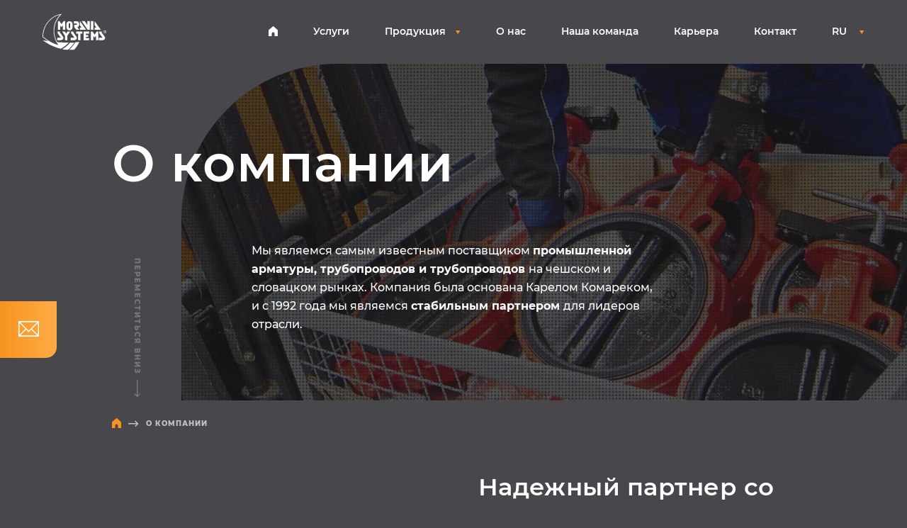

--- FILE ---
content_type: text/html; charset=utf-8
request_url: https://www.moraviasystems.cz/ru/about
body_size: 74359
content:
<!DOCTYPE html>
<html lang="ru">
<head>
	<!-- Google Tag Manager -->
	<script>
		(function(w,d,s,l,i){ w[l]=w[l]||[];w[l].push({'gtm.start':
		new Date().getTime(),event:'gtm.js'});var f=d.getElementsByTagName(s)[0],
		j=d.createElement(s),dl=l!='dataLayer'?'&l='+l:'';j.async=true;j.src=
		'https://www.googletagmanager.com/gtm.js?id='+i+dl;f.parentNode.insertBefore(j,f);
		})(window,document,'script','dataLayer',"GTM-PVSHTXG");
	</script>
	<!-- End Google Tag Manager -->
	<meta charset="utf-8">
	<meta name="google-site-verification" content="jzDDPg97ppKK-vt8Qn2LEZFu1BCtbIUEkUapsbltPHk">
	<title>Moravia Systems -     О компании
</title>

    <meta name="title" content="О компании">
    <meta name="description" content="Мы являемся самым известным поставщиком <strong> промышленной арматуры, трубопроводов и трубопроводов </strong> на чешском и словацком рынках. Компания была основана Карелом Комареком, и с 1992 года мы являемся <strong> стабильным партнером </strong> для лидеров отрасли.">
    <meta name="keywords" content="Промышленные клапаны предохранительные, регулирующие,  шаровые  краны, задвижки, запорные клапаны, заслонки">
    <meta name="author" content="Apploud Digital">
    <meta name="robots" content="all">
    <meta name="viewport" content="width=device-width, initial-scale=1,maximum-scale=1.0, user-scalable=no">

    <meta property="og:title" content="О компании">
    <meta property="og:description" content="Мы являемся самым известным поставщиком <strong> промышленной арматуры, трубопроводов и трубопроводов </strong> на чешском и словацком рынках. Компания была основана Карелом Комареком, и с 1992 года мы являемся <strong> стабильным партнером </strong> для лидеров отрасли.">
    <meta property="og:type" content="website">
    <meta property="og:image" content="https://www.moraviasystems.cz/assets/img/og.jpg">
    <meta property="og:image:secure_url" content="https://www.moraviasystems.cz/assets/img/og.jpg">
    <meta property="og:image:type" content="image/jpg">
    <meta property="og:url" content="https://www.moraviasystems.cz/ru/about">
    <meta property="og:site_name" content="Moravia Systems - Мы являемся самым известным поставщиком промышленных клапанов, трубопроводов и трубопроводных систем в Чешской Республике.">

    <link rel="apple-touch-icon" sizes="180x180" href="/assets/img/fav/apple-touch-icon.png">
    <link rel="icon" type="image/png" sizes="32x32" href="/assets/img/fav/favicon-32x32.png">
    <link rel="icon" type="image/png" sizes="16x16" href="/assets/img/fav/favicon-16x16.png">
    <link rel="manifest" href="/assets/img/fav/site.webmanifest">
    <link rel="mask-icon" href="/assets/img/fav/safari-pinned-tab.svg" color="#ffaa46">
    <meta name="msapplication-TileColor" content="#ffffff">
    <meta name="theme-color" content="#ffffff">

	<link href="https://unpkg.com/aos@2.3.1/dist/aos.css" rel="stylesheet">
	<link href="/assets/css/main.min.css?bd679419a0ae429d2df766112954c3eab184a6ea" rel="stylesheet" media="all">

	<script src="/assets/js/libs/ua-parser.min.js"></script>
	<script src="/assets/js/libs/mobile-detect.min.js"></script>
	<script>
		Global = {"cookie":{"bar":true,"name":"skeleton_cookie_bar"},"basePath":"","baseUri":"https://www.moraviasystems.cz","isLoggedIn":false};
		Global.UAParser = new UAParser();
		Global.isMobile = isMobile;
		Global.flashes = [];
	</script>

	</head>

<body class="page">
	<div class="page__wrap">
		<!-- Google Tag Manager (noscript) -->
		<noscript>
			<iframe src="https://www.googletagmanager.com/ns.html?id=GTM-PVSHTXG" height="0" width="0"
				style="display:none;visibility:hidden"></iframe>
		</noscript>
		<!-- End Google Tag Manager (noscript) -->

		<div class="page__content">
			<header class="header">
				<div class="header__wrapper row">
					<a class="header__logo" href="/ru/">
						<svg viewBox="0 0 104 59" class="header__logo-svg"><path d="M1 37.4c0-1.7.2-12.7 6.8-21.7v-.1c1.4-2 8.8-11.6 20.8-14.1-2.8 3.2-10.2 12-10.5 24.5-.4 12.8 5.3 21.8 7.8 25.1-3.7-1-15.2-5.2-24.9-13.7m41.7 9.5c-5.5 0-12-.1-18.7-.6-2.5-4.4-5.2-11.4-4.9-20.2.4-15.2 11.4-24.8 11.5-24.9L31.9.1l-1.7.2C16.8 2.2 8.6 12.9 7.1 15.1-.3 25 0 37.5 0 37.6v.2l.2.2c2.9 2.6 6 4.8 9.1 6.7-3-.5-5.9-1-8.7-1.7-.2 0 10.9 9.7 29.2 14 4.3-2 9.9-6.3 12.9-10.1m1.9.3C42.7 50 37.8 54.7 32 57.8c2.8.6 5.9 1 9 1.2 4.3-3 8.8-8.5 11-12-2.1.1-4.6.2-7.4.2zm6.9 11.6s5.7-6.1 8.4-12.8c0 0-2.4.2-6.4.4-.5.9-3.9 7-10.4 12.5 2.7.1 5.5.1 8.4-.1zM85 34l-3.3-5H79v14h3.8v-7l2.2 2.9 2.2-2.9v7H91V29h-2.7L85 34zM27.7 12H25v14h3.8v-7l2.2 2.9 2.2-2.9v7H37V12h-2.7L31 17l-3.3-5zm15.1 4.4c0-.7.5-1.2 1.2-1.2s1.2.6 1.2 1.2v6c0 .7-.5 1.2-1.2 1.2s-1.2-.6-1.2-1.2v-6zM44 27c2.8 0 5-2.2 5-4.8v-5.3c0-2.7-2.2-4.8-5-4.8s-5 2.2-5 4.8v5.3c0 2.6 2.2 4.8 5 4.8zm12.2-10.2c0 .6-.2 1.3-1 1.3h-3.5v3.7l3.6 4.3H60L56.9 22s2.4-1.2 2.9-3.4c1-4.2-2.6-6.5-3.3-6.5H51v3.7h4.1c.6-.1 1.1.4 1.1 1M61 12v6.6l2.8 4H61V26h10L61 12zm24 0v6.6l2.8 4H85V26h10L85 12zm-11.9 6.3L68.8 12H64l9.5 14H77V12h-3.8l-.1 6.3zM79 26h4V12h-4v14zm17.4 4.5V29h-3.9v1.5c0 .8.3 1.5.7 2.1l4.9 6.6H92V43h6.1c2.1 0 3.9-1.7 3.9-3.7 0-.8-.3-1.5-.7-2.1l-4.9-6.7zM67 43h9v-3.4h-5.3v-1.9h3.8v-3h-3.8v-2.3H76V29h-9v14zM32 29l4.6 7v7h3.8v-7l4.6-7h-4.3l-2.2 3.3-2.2-3.3H32zm-8 14h6.1c2.1 0 3.9-1.7 3.9-3.7 0-.8-.3-1.5-.7-2.1l-4.9-6.6V29h-3.9v1.5c0 .8.3 1.5.7 2.1l4.9 6.6H24V43zm22.6-14v1.5c0 .8.3 1.5.7 2.1l4.9 6.6H46V43h6.1c2.1 0 3.9-1.7 3.9-3.7 0-.8-.3-1.5-.7-2.1l-4.9-6.6V29h-3.8zm8.4 3.3h3.2V43h3.7V32.3H65V29H55v3.3zm46.4-3v-.9h.5c.3 0 .6 0 .6.4s-.3.5-.6.5h-.5zm1.6-.4c0-.6-.3-.9-1-.9h-1v3h.4v-1.3h.4l.7 1.3h.5l-.7-1.3c.4-.1.7-.3.7-.8zm-1.5 2.7c-1.2 0-2-.9-2-2.1 0-1.2.9-2.1 2-2.1s1.9.8 1.9 2.1c.1 1.2-.8 2.1-1.9 2.1m0-4.6c-1.4 0-2.5 1-2.5 2.5 0 1.4 1 2.5 2.5 2.5 1.3 0 2.5-1 2.5-2.5s-1.2-2.5-2.5-2.5" fill-rule="evenodd" clip-rule="evenodd" fill="#fff"/></svg>
					</a>
					<nav class="navigation">
						<ul class="navigation__list">
							<li class="navigation__item">
								<a class="navigation__link" href="/ru/"><svg width="13" height="14" viewBox="0 0 13 14" xmlns="http://www.w3.org/2000/svg" class="navigation__link-icon"><path d="M.22868765 5.27986833L6.24433737.15942787c.24792282-.21102858.61372772-.20608225.85585398.01157266l5.68435025 5.10984135C12.9216779 5.40411799 13 5.57983983 13 5.76423983V13.35c0 .3589851-.2910149.65-.65.65H9.09840689c-.35898508 0-.65-.2910149-.65-.65v-2.832756c0-.71913238-.3745521-1.38634818-.98847745-1.76084389-.60697684-.37025709-1.36997808-.37025709-1.97695492 0-.61392536.37449571-.98847746 1.04171151-.98847746 1.76084389V13.35c0 .3589851-.29101491.65-.65.65H.65c-.35898509 0-.65-.2910149-.65-.65V5.77483894c0-.19053323.08359788-.37147214.22868765-.49497061z" fill="#F7941F" fill-rule="evenodd"/></svg></a>
							</li>
							<li class="navigation__item">
								<a class="navigation__link" href="/ru/service">Услуги</a>
							</li>
							<li class="navigation__item navigation__item--product">
								<a
									class="navigation__link navigation__link--icon" href="/ru/products">Продукция<svg width="7" height="5" viewBox="0 0 7 5" class="icon__menu"><path d="M6.36363618 2e-7H-2e-7l3.1818182 5z" fill="#F7941F" fill-rule="nonzero"/></svg></a>
								<div class="product-navigation">
									<ul class="product-navigation__list">
										<li class="product-navigation__item">
																							<a class="product-navigation__link" href="/ru/products/armatury-3">
													<svg xmlns="http://www.w3.org/2000/svg" viewBox="0 0 220 220" class="CLASS_PLACEHOLDER"><g data-name="Layer 3"><path data-name="Combined-Shape" d="M73.43 101.46a39.77 39.77 0 0 1 73.84 0 39.76 39.76 0 0 1-73.84 0z" fill="#535359" fill-rule="evenodd"/><path d="M110.35 164.7v-1.5c1.32 0 2.63 0 3.93-.16l.13 1.49c-1.35.12-2.7.17-4.06.17zm8.1-.68l-.25-1.48c1.29-.22 2.58-.5 3.85-.83l.37 1.46c-1.31.34-2.63.62-3.97.83zm7.86-2.05l-.5-1.41c1.24-.44 2.46-.93 3.65-1.47l.62 1.37c-1.23.54-2.49 1.06-3.77 1.54zm7.44-3.37l-.73-1.31c1.14-.64 2.26-1.33 3.34-2.07l.85 1.24c-1.13.77-2.28 1.48-3.46 2.14zm6.7-4.54l-.95-1.16c1-.83 2-1.7 3-2.61l1 1.09c-.98.93-2 1.83-3.05 2.68zm5.88-5.64l-1.12-1c.87-1 1.69-2 2.48-3.06l1.2.89c-.81 1.1-1.66 2.15-2.56 3.17zm4.87-6.56l-1.28-.79c.69-1.12 1.34-2.26 1.93-3.44l1.34.68c-.61 1.21-1.28 2.39-1.99 3.55zm3.64-7.17l-1.39-.56c.49-1.22.94-2.46 1.33-3.71l1.43.45c-.4 1.29-.86 2.57-1.37 3.82zm2.42-7.78l-1.47-.32c.28-1.28.51-2.57.69-3.88l1.48.2c-.18 1.35-.41 2.68-.7 4zm1.07-8.07l-1.5-.07q.06-1.15.06-2.31v-1.64h1.5v1.69c0 .75-.02 1.54-.06 2.33zm-.28-8.13l-1.48.18c-.16-1.31-.37-2.6-.63-3.89l1.47-.3c.27 1.3.49 2.66.64 4.01zm-1.62-8l-1.44.43c-.37-1.26-.8-2.51-1.27-3.73l1.4-.54c.49 1.3.88 2.58 1.31 3.88zm-3-7.59l-1.35.66c-.57-1.18-1.2-2.34-1.88-3.46l1.29-.77c.74 1.2 1.38 2.39 1.98 3.61zm-4.16-7l-1.22.87q-1.16-1.59-2.43-3.09l1.14-1c.92 1.1 1.75 2.21 2.55 3.31zM144 82l-1 1.09c-.93-.93-1.91-1.81-2.91-2.65l1-1.15c.91.87 1.91 1.78 2.91 2.71zm-6.28-5.22l-.85 1.22c-1.07-.75-2.18-1.46-3.32-2.12l.75-1.29c1.18.7 2.32 1.41 3.43 2.21zm-7.06-4.08l-.66 1.37c-1.19-.55-2.4-1.06-3.63-1.52l.52-1.4c1.31.47 2.56.99 3.78 1.57zm-7.54-2.79l-.4 1.44c-1.26-.35-2.54-.64-3.83-.89l.27-1.47c1.35.27 2.67.57 3.97.94zm-8-1.5l-.15 1.5c-1.3-.13-2.61-.21-3.93-.23v-1.5c1.38.04 2.74.12 4.08.25zm-8.12-.1l.11 1.5c-1.32.09-2.62.24-3.91.44l-.2-1.48c1.28-.21 2.63-.36 4-.46zm-8 1.26l.29 1.43c-1.27.32-2.54.68-3.78 1.1L95 70.7c1.31-.43 2.62-.81 3.94-1.13zm-7.7 2.6l.6 1.37c-1.21.53-2.39 1.1-3.54 1.73L87.59 74c1.19-.7 2.41-1.29 3.65-1.83zm-7.16 3.88l.82 1.25c-1.1.72-2.16 1.49-3.19 2.3l-.93-1.18q1.53-1.26 3.24-2.37zm-6.38 5l1 1.1c-1 .9-1.88 1.83-2.76 2.8l-1.12-1c.88-1.01 1.83-1.95 2.82-2.9zm-5.49 6l1.2.91c-.8 1-1.55 2.12-2.26 3.23l-1.26-.81c.67-1.09 1.44-2.2 2.26-3.28zM67.82 94l1.32.69c-.61 1.16-1.14 2.31-1.68 3.56l-1.38-.58c.53-1.25 1.11-2.47 1.74-3.67zm-3.12 7.38l1.42.47c-.4 1.24-.76 2.51-1.06 3.79l-1.46-.35c.31-1.29.68-2.62 1.1-3.91zm-1.87 7.93l1.48.22c-.19 1.29-.32 2.6-.41 3.91l-1.49-.09c.08-1.35.22-2.71.42-4.04zm-.51 8.13h1.5q0 2 .24 3.93l-1.49.15c-.14-1.37-.23-2.72-.25-4.08zm.84 8.09l1.47-.28c.24 1.29.54 2.57.9 3.83l-1.45.4c-.36-1.3-.67-2.62-.92-3.95zm2.18 7.82l1.4-.52q.69 1.84 1.53 3.63l-1.35.64c-.58-1.23-1.11-2.48-1.58-3.75zm3.49 7.39l1.3-.76c.65 1.14 1.36 2.25 2.11 3.32l-1.23.86c-.77-1.11-1.5-2.25-2.18-3.42zm4.63 6.62l1.15-1c.84 1 1.72 2 2.65 2.92l-1.07 1.06c-.95-.93-1.86-1.93-2.73-2.98zm5.72 5.81l1-1.14c1 .86 2 1.67 3.09 2.44l-.87 1.21c-1.12-.79-2.19-1.63-3.22-2.51zm6.64 4.83l.77-1.29c1.12.67 2.28 1.3 3.46 1.87l-.66 1.35c-1.22-.64-2.39-1.29-3.57-1.93zm7.18 3.48l.54-1.4c1.22.47 2.47.89 3.73 1.26l-.42 1.44c-1.27-.38-2.55-.78-3.85-1.3zm7.81 2.28l.3-1.47c1.28.26 2.58.46 3.89.61l-.17 1.49q-1.98-.22-3.98-.63zm8.1.92v-1.5h1.34v1.5c-.37.02-.84.02-1.25 0zm-4.05-111.46h11.67V41.49h-11.67zM103.36 40H118v14.72h-14.64zm5-26.61V24.5h4.78V13.38zm6.28-1.5V26h-7.78V11.88z" fill="#f7941f"/><path d="M110.35 157.21a40.75 40.75 0 1 1 40.56-40.75 40.66 40.66 0 0 1-40.56 40.75zm0-2a38.74 38.74 0 1 0-38.56-38.74 38.64 38.64 0 0 0 38.56 38.73zm-6.64-109.43l.27 3a68 68 0 1 0 13.49.14l.33-3a71 71 0 1 1-14.09-.15zM99.22 47h4.5v1.5h-6V30.82H123v17.64h-5.43V47h3.93V32.32H99.22zm-6.28-16.18h35.52V26H92.94zm37-6.32v7.82h-38.5V24.5zm3.79 42.9a5.31 5.31 0 1 1 5.27-5.31 5.3 5.3 0 0 1-5.25 5.31zm0-1.5a3.81 3.81 0 1 0-3.73-3.81 3.8 3.8 0 0 0 3.75 3.81zM165.18 99a5.31 5.31 0 1 1 5.29-5.31 5.3 5.3 0 0 1-5.29 5.31zm0-1.5a3.81 3.81 0 1 0-3.79-3.81 3.8 3.8 0 0 0 3.79 3.78zm0 47.11a5.31 5.31 0 1 1 5.29-5.31 5.3 5.3 0 0 1-5.29 5.28zm0-1.5a3.81 3.81 0 1 0-3.79-3.81 3.8 3.8 0 0 0 3.79 3.78zm-32.13 33.77a5.31 5.31 0 1 1 5.29-5.31 5.3 5.3 0 0 1-5.29 5.28zm0-1.5a3.81 3.81 0 1 0-3.79-3.81 3.8 3.8 0 0 0 3.79 3.78zm-44.7 1.5a5.31 5.31 0 1 1 5.29-5.31 5.3 5.3 0 0 1-5.29 5.28zm0-1.5a3.81 3.81 0 1 0-3.79-3.81 3.8 3.8 0 0 0 3.79 3.78zm-32.13-30.8a5.31 5.31 0 1 1 5.29-5.31 5.3 5.3 0 0 1-5.29 5.31zm0-1.5a3.81 3.81 0 1 0-3.79-3.81 3.8 3.8 0 0 0 3.79 3.81zm0-43.41a5.31 5.31 0 1 1 5.29-5.31 5.29 5.29 0 0 1-5.29 5.31zm0-1.5a3.81 3.81 0 1 0-3.79-3.81 3.8 3.8 0 0 0 3.79 3.81zM87.65 67.4a5.31 5.31 0 1 1 5.29-5.31 5.3 5.3 0 0 1-5.29 5.31zm0-1.5a3.81 3.81 0 1 0-3.79-3.81 3.8 3.8 0 0 0 3.79 3.81z" fill="#777780"/></g></svg>
													<span class="product-navigation__name">Арматуры</span>
												</a>
										</li>
										<li class="product-navigation__item">
											
												<a href="/ru/products#flancy" class="product-navigation__link">
													<svg xmlns="http://www.w3.org/2000/svg" viewBox="0 0 220 220" class="CLASS_PLACEHOLDER"><path d="M110 150a40 40 0 1 0-40-40 40 40 0 0 0 40 40z" fill="#535359" fill-rule="evenodd"/><path d="M110 150.75v-1.5c1.32 0 2.62-.06 3.92-.19l.15 1.49c-1.35.13-2.71.2-4.07.2zm8.11-.81l-.3-1.47a38 38 0 0 0 3.81-1l.44 1.44c-1.3.43-2.62.76-3.95 1.03zm7.79-2.41l-.59-1.38a38.25 38.25 0 0 0 3.53-1.71l.72 1.32q-1.78.98-3.66 1.77zm7.19-3.95l-.85-1.23c1.07-.74 2.11-1.54 3.11-2.39l1 1.15a38.82 38.82 0 0 1-3.26 2.47zm6.18-5.22l-1.08-1.05c.91-.94 1.77-1.92 2.59-2.95l1.17.93c-.84 1.07-1.74 2.09-2.68 3.07zm5.08-6.43l-1.26-.8c.7-1.11 1.35-2.24 1.94-3.41l1.34.68a39.72 39.72 0 0 1-2.02 3.53zm3.69-7.29l-1.4-.54c.47-1.22.88-2.46 1.23-3.73l1.44.4a40.69 40.69 0 0 1-1.31 3.87zm2.13-7.78l-1.47-.25c.21-1.29.37-2.59.46-3.9l1.49.1a38.6 38.6 0 0 1-.48 4.05zm.56-8.14h-1.5c0-1.31-.15-2.62-.31-3.91l1.48-.19a39 39 0 0 1 .33 4.1zm-1.06-8.09l-1.46.34c-.3-1.27-.67-2.53-1.09-3.77l1.42-.48a39.82 39.82 0 0 1 1.13 3.91zm-2.67-7.7l-1.36.62c-.55-1.18-1.16-2.34-1.82-3.47l1.29-.76a39.91 39.91 0 0 1 1.89 3.61zm-4.13-7l-1.21.89c-.78-1.06-1.6-2.07-2.48-3l1.12-1c.92.95 1.77 2.01 2.58 3.1zm-5.46-6.07l-1 1.11a38.33 38.33 0 0 0-3-2.49l.9-1.21c1.05.8 2.1 1.67 3.11 2.58zM130.83 75l-.76 1.29c-1.13-.67-2.29-1.28-3.47-1.84l.63-1.36a39.91 39.91 0 0 1 3.6 1.91zm-7.41-3.46l-.49 1.42c-1.24-.43-2.49-.8-3.77-1.11l.35-1.45a39.86 39.86 0 0 1 3.91 1.11zm-7.83-1.88l-.21 1.49a38.89 38.89 0 0 0-3.91-.34l.06-1.5c1.36.02 2.72.14 4.06.32zm-8.16-.3l.1 1.5a38.75 38.75 0 0 0-3.9.43l-.24-1.48c1.33-.24 2.68-.4 4.04-.48zm-8.06 1.32l.39 1.45A37.71 37.71 0 0 0 96 73.31l-.53-1.4a37.18 37.18 0 0 1 3.9-1.26zm-7.61 2.9l.67 1.34c-1.17.59-2.31 1.23-3.41 1.93l-.81-1.26a40 40 0 0 1 3.55-2.04zM84.9 77.9l.92 1.18a38.1 38.1 0 0 0-3 2.57l-1-1.08c.98-.94 2.01-1.83 3.08-2.67zM79 83.55l1.14 1a38.37 38.37 0 0 0-2.4 3.11l-1.23-.86A38.56 38.56 0 0 1 79 83.55zm-4.67 6.74l1.31.73a38.25 38.25 0 0 0-1.73 3.52L72.53 94q.81-1.92 1.8-3.71zm-3.19 7.41l1.43.45a38.57 38.57 0 0 0-1 3.8l-1.47-.31c.29-1.33.63-2.64 1.04-3.94zm-1.66 8l1.49.16c-.14 1.3-.21 2.6-.22 3.92h-1.5a39.34 39.34 0 0 1 .23-4.09zm0 8.16l1.49-.14c.13 1.3.31 2.6.56 3.88l-1.47.29c-.31-1.34-.5-2.69-.63-4.04zm1.58 8l1.43-.43c.38 1.25.83 2.48 1.33 3.69l-1.38.58a38.23 38.23 0 0 1-1.44-3.83zm3.14 7.52l1.32-.72a37.11 37.11 0 0 0 2 3.36l-1.24.84a39.87 39.87 0 0 1-2.13-3.47zm4.56 6.71l1.15-1c.84 1 1.73 2 2.66 2.89l-1 1.07a39.23 39.23 0 0 1-2.86-2.95zm5.84 5.73l.94-1.17c1 .81 2.08 1.58 3.18 2.29l-.82 1.26a40.6 40.6 0 0 1-3.35-2.37zm6.88 4.45l.69-1.33a38.16 38.16 0 0 0 3.57 1.61l-.54 1.4q-1.96-.74-3.77-1.67zm7.5 2.95l.41-1.45a37.78 37.78 0 0 0 3.82.88l-.26 1.47a38.61 38.61 0 0 1-4.02-.89zm8 1.41l.11-1.5c1 .07 1.93.11 2.9.11v1.5c-.99.01-1.99-.03-2.99-.1z" fill="#f7941f"/><circle cx="110" cy="110" r="30" fill="#47474c"/><path d="M110 181.5a71.5 71.5 0 1 1 71.5-71.5 71.5 71.5 0 0 1-71.5 71.5zm0-3A68.5 68.5 0 1 0 41.5 110a68.5 68.5 0 0 0 68.5 68.5zm0-37.75A30.75 30.75 0 1 1 140.75 110 30.75 30.75 0 0 1 110 140.75zm0-1.5A29.25 29.25 0 1 0 80.75 110 29.26 29.26 0 0 0 110 139.25z" fill="#777780"/><path d="M88 53.87l-5.31 3.06v6.14L88 66.13l5.31-3.06v-6.14zm6.81 2.2v7.86L88 67.87l-6.81-3.94v-7.86L88 52.13zm39.29-1.83l-6 1.06-2.1 5.77 3.94 4.69 6-1.06 2.1-5.77zm5.65 4.39L137.06 66l-7.75 1.36-5.06-6 2.69-7.4 7.75-1.36zM164 83.93L158.27 86l-1.06 6 4.7 3.94 5.76-2.1 1.07-6zm6.32 3.35L169 95l-7.39 2.69-6-5.06 1.39-7.71 7.39-2.69zm-6.18 39.52H158l-3 5.31 3.06 5.31h6.14l3.06-5.31zm4.8 5.31l-3.94 6.81h-7.86l-3.94-6.81 3.94-6.81H165zm-37.94 24l-4.65 3.89 1.06 6 5.76 2.1 4.7-3.94-1.06-6zm7.09 1l1.37 7.75-6 5.06-7.4-2.69-1.36-7.75 6-5.06zm-49-2.07L83.8 158v6.14l5.31 3.06 5.31-3.06V158zm6.81 2.2V165l-6.79 4-6.81-4v-7.86l6.81-3.94zm-34.73-32.17l-5.76 2.1-1.06 6 4.65 3.98 5.77-2.1 1.06-6zm6.33 3.35l-1.37 7.75-7.39 2.69-6-5.06 1.36-7.75 7.4-2.69zM58 84.07L53.35 88l1.06 6 5.76 2.1 4.7-3.94-1.06-6zm7.09 1l1.41 7.73-6 5.06-7.4-2.69-1.36-7.75 6-5.06z" fill="#777780"/><path d="M88 63.75A3.75 3.75 0 1 1 91.75 60 3.75 3.75 0 0 1 88 63.75zm0-1.5A2.25 2.25 0 1 0 85.75 60 2.25 2.25 0 0 0 88 62.25zm42.72 1.27a3.75 3.75 0 1 1 4.8-2.24 3.74 3.74 0 0 1-4.8 2.24zm.51-1.41a2.25 2.25 0 1 0-1.34-2.88 2.23 2.23 0 0 0 1.34 2.88zm31.09 31.56a3.75 3.75 0 1 1 4.35-3 3.75 3.75 0 0 1-4.35 3zm.26-1.48a2.25 2.25 0 1 0-1.82-2.61 2.26 2.26 0 0 0 1.82 2.61zm-3.35 43.17a3.75 3.75 0 1 1 5.13-1.38 3.77 3.77 0 0 1-5.13 1.38zm.75-1.3a2.25 2.25 0 1 0-.82-3.08 2.26 2.26 0 0 0 .84 3.08zm-27.22 31.74a3.75 3.75 0 1 1 3-4.34 3.74 3.74 0 0 1-3 4.34zm-.26-1.47a2.25 2.25 0 1 0-2.61-1.83 2.27 2.27 0 0 0 2.61 1.83zm-43.39.53a3.75 3.75 0 1 1 3.75-3.75 3.75 3.75 0 0 1-3.75 3.75zm0-1.5a2.25 2.25 0 1 0-2.25-2.25 2.25 2.25 0 0 0 2.25 2.25zM59.46 134.8a3.75 3.75 0 1 1 4.34-3 3.74 3.74 0 0 1-4.34 3zm.26-1.47a2.25 2.25 0 1 0-1.83-2.61 2.27 2.27 0 0 0 1.83 2.61zm0-39.53a3.75 3.75 0 1 1 3-4.34 3.74 3.74 0 0 1-2.96 4.34zm-.26-1.47a2.25 2.25 0 1 0-2.61-1.83 2.27 2.27 0 0 0 2.65 1.83z" fill="#f7941f"/></svg>
													<span class="product-navigation__name">Фланцы</span>
												</a>
										</li>
										<li class="product-navigation__item">
											
												<a href="/ru/products#truby" class="product-navigation__link">
													<svg xmlns="http://www.w3.org/2000/svg" viewBox="0 0 220 220" class="CLASS_PLACEHOLDER"><g><path d="M110 180a70 70 0 1 1 70-70 70 70 0 0 1-70 70zm0-10a60 60 0 1 0-60-60 60 60 0 0 0 60 60z" fill="#535359" fill-rule="evenodd"/><path d="M110 179.25A69.25 69.25 0 1 0 40.75 110 69.24 69.24 0 0 0 110 179.25zm0 1.5A70.75 70.75 0 1 1 180.75 110 70.76 70.76 0 0 1 110 180.75zm0-10A60.75 60.75 0 1 1 170.75 110 60.75 60.75 0 0 1 110 170.75zm0-1.5A59.25 59.25 0 1 0 50.75 110 59.25 59.25 0 0 0 110 169.25zm0 2.25a61.5 61.5 0 1 1 61.5-61.5 61.49 61.49 0 0 1-61.5 61.5zm0-3A58.5 58.5 0 1 0 51.5 110a58.5 58.5 0 0 0 58.5 58.5z" fill="#777780"/><path d="M110 150.75v-1.5c1.32 0 2.62-.06 3.92-.19l.15 1.49c-1.35.13-2.71.2-4.07.2zm8.11-.81l-.3-1.47a38 38 0 0 0 3.81-1l.44 1.44c-1.3.43-2.62.76-3.95 1.03zm7.79-2.41l-.59-1.38a38.25 38.25 0 0 0 3.53-1.71l.72 1.32q-1.78.98-3.66 1.77zm7.19-3.95l-.85-1.23c1.07-.74 2.11-1.54 3.11-2.39l1 1.15a38.82 38.82 0 0 1-3.26 2.47zm6.18-5.22l-1.08-1.05c.91-.94 1.77-1.92 2.59-2.95l1.17.93c-.84 1.07-1.74 2.09-2.68 3.07zm5.08-6.43l-1.26-.8c.7-1.11 1.35-2.24 1.94-3.41l1.34.68a39.72 39.72 0 0 1-2.02 3.53zm3.69-7.29l-1.4-.54c.47-1.22.88-2.46 1.23-3.73l1.44.4a40.69 40.69 0 0 1-1.31 3.87zm2.13-7.78l-1.47-.25c.21-1.29.37-2.59.46-3.9l1.49.1a38.6 38.6 0 0 1-.48 4.05zm.56-8.14h-1.5c0-1.31-.15-2.62-.31-3.91l1.48-.19a39 39 0 0 1 .33 4.1zm-1.06-8.09l-1.46.34c-.3-1.27-.67-2.53-1.09-3.77l1.42-.48a39.82 39.82 0 0 1 1.13 3.91zm-2.67-7.7l-1.36.62c-.55-1.18-1.16-2.34-1.82-3.47l1.29-.76a39.91 39.91 0 0 1 1.89 3.61zm-4.13-7l-1.21.89c-.78-1.06-1.6-2.07-2.48-3l1.12-1c.92.95 1.77 2.01 2.58 3.1zm-5.46-6.07l-1 1.11a38.33 38.33 0 0 0-3-2.49l.9-1.21c1.05.8 2.1 1.67 3.11 2.58zM130.83 75l-.76 1.29c-1.13-.67-2.29-1.28-3.47-1.84l.63-1.36a39.91 39.91 0 0 1 3.6 1.91zm-7.41-3.46l-.49 1.42c-1.24-.43-2.49-.8-3.77-1.11l.35-1.45a39.86 39.86 0 0 1 3.91 1.11zm-7.83-1.88l-.21 1.49a38.89 38.89 0 0 0-3.91-.34l.06-1.5c1.36.02 2.72.14 4.06.32zm-8.16-.3l.1 1.5a38.75 38.75 0 0 0-3.9.43l-.24-1.48c1.33-.24 2.68-.4 4.04-.48zm-8.06 1.32l.39 1.45A37.71 37.71 0 0 0 96 73.31l-.53-1.4a37.18 37.18 0 0 1 3.9-1.26zm-7.61 2.9l.67 1.34c-1.17.59-2.31 1.23-3.41 1.93l-.81-1.26a40 40 0 0 1 3.55-2.04zM84.9 77.9l.92 1.18a38.1 38.1 0 0 0-3 2.57l-1-1.08c.98-.94 2.01-1.83 3.08-2.67zM79 83.55l1.14 1a38.37 38.37 0 0 0-2.4 3.11l-1.23-.86A38.56 38.56 0 0 1 79 83.55zm-4.67 6.74l1.31.73a38.25 38.25 0 0 0-1.73 3.52L72.53 94q.81-1.92 1.8-3.71zm-3.19 7.41l1.43.45a38.57 38.57 0 0 0-1 3.8l-1.47-.31c.29-1.33.63-2.64 1.04-3.94zm-1.66 8l1.49.16c-.14 1.3-.21 2.6-.22 3.92h-1.5a39.34 39.34 0 0 1 .23-4.09zm0 8.16l1.49-.14c.13 1.3.31 2.6.56 3.88l-1.47.29c-.31-1.34-.5-2.69-.63-4.04zm1.58 8l1.43-.43c.38 1.25.83 2.48 1.33 3.69l-1.38.58a38.23 38.23 0 0 1-1.44-3.83zm3.14 7.52l1.32-.72a37.11 37.11 0 0 0 2 3.36l-1.24.84a39.87 39.87 0 0 1-2.13-3.47zm4.56 6.71l1.15-1c.84 1 1.73 2 2.66 2.89l-1 1.07a39.23 39.23 0 0 1-2.86-2.95zm5.84 5.73l.94-1.17c1 .81 2.08 1.58 3.18 2.29l-.82 1.26a40.6 40.6 0 0 1-3.35-2.37zm6.88 4.45l.69-1.33a38.16 38.16 0 0 0 3.57 1.61l-.54 1.4q-1.96-.74-3.77-1.67zm7.5 2.95l.41-1.45a37.78 37.78 0 0 0 3.82.88l-.26 1.47a38.61 38.61 0 0 1-4.02-.89zm8 1.41l.11-1.5c1 .07 1.93.11 2.9.11v1.5c-.99.01-1.99-.03-2.99-.1z" fill="#f7941f"/></g></svg>
													<span class="product-navigation__name">Трубы</span>
												</a>
										</li>
										<li class="product-navigation__item">
											
												<a href="/ru/products#fitingi" class="product-navigation__link">
													<svg xmlns="http://www.w3.org/2000/svg" version="1.1" viewBox="0 0 220 220" class="CLASS_PLACEHOLDER"><g><path d="M110 170.5a50 50 0 1 0-50-50 50 50 0 0 0 50 50z" fill="#535359" fill-rule="evenodd"/><path d="M44.25 39.5h1.5v-.13a2 2 0 0 0 .48.29 13.44 13.44 0 0 0 2.5.74l-.33 1.47c-2.79-.62-4.15-1.24-4.15-2.37zm8.18 3.08l.22-1.48c1.18.17 2.5.34 3.94.5l-.17 1.49c-1.42-.17-2.79-.33-3.99-.51zm8 .9l.09-1.48 4 .33-.11 1.49c-1.41-.11-2.76-.22-4.03-.34zm8 .61l.09-1.49 4 .23-.08 1.5c-1.44-.07-2.74-.15-4.03-.24zm8 .44l.07-1.5 4 .17-.06 1.5zm8 .32v-1.5l4 .12v1.5zm8 .21v-1.5l4 .08v1.5zm8 .14v-1.5h4v1.5zm8 0v-1.5h4v1.5h-4zm8 0v-1.5h4v1.5zm8-.1v-1.5l4-.08v1.5zm8-.19v-1.49l4-.13.05 1.5c-1.36.07-2.69.12-4.04.15zm8-.27l-.06-1.5q2-.08 4-.18l.08 1.5zm8-.39l-.08-1.49 4-.25.1 1.5c-1.3.11-2.63.2-4.01.27zm8-.53l-.11-1.49c1.39-.11 2.71-.23 4-.35l.14 1.5c-1.28.15-2.62.26-4.02.37zm8-.76l-.18-1.49c1.45-.17 2.77-.35 3.94-.53l.23 1.48q-1.77.32-3.98.58zm9.83-3.63v.11l1.49.14c-.09 1-1.19 1.52-3.31 2.06l-.38-1.45a9.93 9.93 0 0 0 1.87-.63 2 2 0 0 0 .35-.22zM110 171.25v-1.5c1.32 0 2.63-.05 3.94-.16l.12 1.5c-1.35.11-2.7.16-4.06.16zm8.09-.64l-.23-1.48c1.3-.21 2.59-.47 3.86-.78l.35 1.45c-1.31.33-2.64.59-3.98.81zm7.89-1.93l-.47-1.42c1.25-.42 2.48-.88 3.69-1.39l.58 1.38c-1.24.53-2.51 1-3.78 1.43zm7.51-3.18l-.69-1.33c1.16-.61 2.3-1.27 3.41-2l.8 1.27c-1.15.75-2.32 1.43-3.52 2.06zm6.84-4.31l-.89-1.2c1.05-.79 2.07-1.61 3.06-2.48l1 1.12c-1.03.9-2.08 1.75-3.17 2.56zm6.12-5.38l-1.08-1c.91-.94 1.79-1.92 2.63-2.94l1.15 1c-.86.96-1.76 1.97-2.7 2.94zm5.19-6.29l-1.23-.86c.75-1.08 1.46-2.18 2.13-3.32l1.29.76q-1.02 1.76-2.19 3.42zm4.1-7l-1.36-.65c.58-1.18 1.1-2.39 1.57-3.61l1.4.54c-.49 1.26-1.03 2.5-1.61 3.72zm2.91-7.52l-1.44-.43c.38-1.26.7-2.53 1-3.82l1.47.31c-.31 1.33-.68 2.64-1.03 3.94zm1.68-8l-1.48-.19c.16-1.3.28-2.61.34-3.93l1.5.08c-.07 1.38-.18 2.73-.36 4.04zm.4-8.13h-1.5c0-1.32-.14-2.63-.28-3.93l1.49-.17c.15 1.42.24 2.77.29 4.13zm-.9-8.08l-1.47.29c-.25-1.3-.56-2.58-.91-3.84l1.45-.4c.36 1.33.67 2.65.93 3.98zm-2.18-7.79l-1.41.52c-.45-1.23-1-2.45-1.5-3.64l1.36-.63c.57 1.23 1.09 2.48 1.55 3.75zm-3.42-7.41l-1.31.74c-.64-1.14-1.33-2.26-2.07-3.35l1.24-.84c.76 1.12 1.47 2.27 2.14 3.45zm-4.52-6.69l-1.17.93c-.82-1-1.68-2-2.58-3l1.1-1c.94.98 1.81 2.01 2.65 3.07zm-5.57-6l-1 1.11c-1-.88-2-1.73-3-2.53l.91-1.19c1.05.88 2.09 1.71 3.09 2.71zm-6.46-5l-.82 1.25c-1.1-.71-2.23-1.39-3.38-2l.71-1.32c1.19.69 2.36 1.39 3.49 2.17zm-7.05-3.84l-.63 1.43c-1.2-.54-2.42-1-3.66-1.46l.5-1.41c1.29.45 2.55.95 3.79 1.5zM123 71.42l-.38 1.45c-1.27-.34-2.55-.62-3.85-.85l.27-1.48c1.28.24 2.6.53 3.96.88zm-8-1.43l-.15 1.49c-1.3-.13-2.61-.2-3.93-.22v-1.5c1.32.02 2.67.1 4.02.24zm-8.14-.14l.1 1.5c-1.32.08-2.63.21-3.92.4l-.21-1.49c1.27-.19 2.62-.33 3.97-.41zm-8 1.15l.33 1.46c-1.28.29-2.55.64-3.8 1l-.45-1.43c1.18-.38 2.49-.73 3.81-1.03zM91 73.43l.56 1.39c-1.21.49-2.41 1-3.59 1.62l-.67-1.34c1.21-.61 2.45-1.17 3.7-1.67zm-7.3 3.66l.78 1.28c-1.12.68-2.22 1.41-3.28 2.18l-.88-1.22c1.1-.79 2.22-1.54 3.38-2.24zm-6.54 4.72l1 1.14c-1 .85-2 1.74-2.9 2.67l-1.06-1.06c.93-.96 1.93-1.88 2.96-2.75zm-5.77 5.75l1.14 1c-.85 1-1.67 2-2.44 3.09l-1.21-.88c.79-1.11 1.63-2.18 2.51-3.21zm-4.79 6.62l1.28.78c-.68 1.12-1.32 2.27-1.91 3.45l-1.34-.68c.61-1.21 1.27-2.39 1.97-3.55zm-3.6 7.17l1.39.57c-.5 1.21-.95 2.45-1.34 3.7l-1.43-.45c.38-1.29.86-2.57 1.38-3.82zm-2.46 7.76l1.47.33c-.3 1.28-.54 2.57-.73 3.88l-1.48-.22c.2-1.34.43-2.67.73-3.99zm-1.17 8l1.49.1c-.06 1.07-.1 2.14-.1 3.22v.73h-1.5v-.76c-.01-1.03.03-2.14.1-3.24zm.11 8.13l1.5-.14c.12 1.31.29 2.61.52 3.9l-1.48.26q-.35-1.94-.55-3.97zm1.41 8l1.45-.37c.33 1.27.72 2.53 1.15 3.77l-1.42.49c-.45-1.21-.85-2.5-1.19-3.82zm2.66 7.76l1.37-.61q.8 1.81 1.74 3.54l-1.32.71c-.64-1.21-1.24-2.42-1.79-3.64zm3.85 7.12l1.26-.82c.72 1.11 1.48 2.18 2.28 3.22l-1.19.91c-.83-1.09-1.61-2.19-2.35-3.33zm5 6.45l1.11-1q1.32 1.47 2.76 2.82l-1 1.09c-1.04-.96-1.99-1.93-2.9-2.93zm5.93 5.59l.94-1.17c1 .82 2.08 1.6 3.17 2.33l-.84 1.25c-1.15-.78-2.24-1.57-3.3-2.43zm6.77 4.58l.74-1.31q1.71 1 3.51 1.8l-.63 1.36c-1.26-.59-2.47-1.21-3.65-1.87zm7.27 3.37l.53-1.4c1.23.45 2.48.86 3.74 1.22l-.41 1.44c-1.33-.37-2.62-.81-3.89-1.28zm7.84 2.21l.29-1.47c1.28.25 2.58.45 3.89.6l-.17 1.49c-1.38-.17-2.72-.38-4.04-.64zm8.09.92v-1.5h1.67v1.5c-.55.01-1.13 0-1.7-.02z" fill="#f7941f"/><circle cx="110" cy="120.5" r="30" fill="#47474c"/><path d="M46.5 120.5h-3v-81h3zm127-81h3v81h-3zm3 0h-3a.8.8 0 0 0 .26.68 3.05 3.05 0 0 0-.61-.28 21.89 21.89 0 0 0-3.53-.87c-3.2-.58-7.9-1.12-13.77-1.57C143.78 36.53 127.44 36 110 36s-33.78.53-45.85 1.46c-5.87.45-10.57 1-13.77 1.57a21.89 21.89 0 0 0-3.53.87 3.05 3.05 0 0 0-.61.28.8.8 0 0 0 .26-.68h-3c0-2.81 6.23-3.94 20.42-5C76.08 33.53 92.49 33 110 33s33.92.53 46.08 1.47c14.19 1.09 20.42 2.22 20.42 5.03zM110 187a66.5 66.5 0 1 1 66.5-66.5A66.5 66.5 0 0 1 110 187zm0-3a63.5 63.5 0 1 0-63.5-63.5A63.5 63.5 0 0 0 110 184zm0-32.75a30.75 30.75 0 1 1 30.75-30.75A30.75 30.75 0 0 1 110 151.25zm0-1.5a29.25 29.25 0 1 0-29.25-29.25A29.26 29.26 0 0 0 110 149.75z" fill="#777780"/></g></svg>
													<span class="product-navigation__name">Фитинги</span>
												</a>
										</li>
										<li class="product-navigation__item">
											
												<a href="/ru/products#opory-i-trubnye-podveski-proizvodstvo" class="product-navigation__link">
													<svg xmlns="http://www.w3.org/2000/svg" viewBox="0 0 220 220" class="CLASS_PLACEHOLDER"><g><path d="M110.5 165a55 55 0 1 1 55-55 55 55 0 0 1-55 55zm0-10a45 45 0 1 0-45-45 45 45 0 0 0 45 45z" fill="#535359" fill-rule="evenodd"/><path d="M19.57 101.22h11.86l-2-5.5h-7.86zm10.91-7l3.09 8.5H17.43l3.09-8.5zm158.09 7h11.86l-2-5.5h-7.86zm10.91-7l3.09 8.5h-16.14l3.09-8.5zm-178.23 29v-4.5h8.5v4.5zm10 1.5v-7.5h-11.5v7.5zm159-1.5v-4.5h8.5v4.5zm10 1.5v-7.5h-11.5v7.5zm-89.75 31v-1.5c1.32 0 2.63-.05 3.93-.17l.13 1.5c-1.34.11-2.7.17-4.06.17zm8.1-.71l-.26-1.48c1.29-.23 2.57-.52 3.83-.86l.4 1.44c-1.31.36-2.63.66-3.97.89zm7.85-2.14l-.52-1.41c1.23-.46 2.44-1 3.62-1.54l.65 1.36q-1.84.87-3.75 1.59zm7.37-3.53l-.76-1.29c1.12-.67 2.22-1.39 3.29-2.16l.87 1.22c-1.1.79-2.22 1.54-3.4 2.23zm6.57-4.73l-1-1.14c1-.85 2-1.75 2.86-2.7l1.08 1c-.93 1.02-1.91 1.95-2.94 2.84zm5.68-5.86l-1.17-.95c.83-1 1.61-2.07 2.34-3.16l1.25.84c-.76 1.12-1.57 2.21-2.42 3.27zm4.56-6.8l-1.31-.72c.63-1.15 1.21-2.33 1.74-3.53l1.37.6c-.54 1.25-1.14 2.46-1.8 3.7zm3.23-7.35l-1.42-.48c.42-1.24.78-2.5 1.09-3.78l1.46.35c-.32 1.31-.7 2.63-1.13 3.91zm1.9-7.93l-1.48-.22c.19-1.29.32-2.6.4-3.91l1.49.09c-.07 1.37-.17 2.7-.41 4.04zm.47-8.14h-1.5c0-1.32-.14-2.62-.3-3.92l1.49-.18c.16 1.39.27 2.74.31 4.1zm-1-8.08l-1.47.31q-.4-1.92-1-3.81l1.44-.44c.44 1.3.8 2.61 1.06 3.94zm-2.39-7.77l-1.39.57c-.5-1.22-1-2.41-1.65-3.58l1.33-.68c.66 1.2 1.22 2.43 1.74 3.69zm-3.77-7.27l-1.26.81c-.71-1.11-1.46-2.18-2.26-3.22l1.19-.92c.86 1.08 1.63 2.19 2.36 3.33zM144.18 79l-1.11 1c-.89-1-1.82-1.89-2.79-2.77l1-1.11c1.01.93 1.98 1.88 2.9 2.88zm-6.05-5.49l-.9 1.19c-1-.79-2.13-1.54-3.24-2.23l.8-1.27c1.15.72 2.26 1.49 3.34 2.31zm-6.93-4.35l-.68 1.34c-1.17-.6-2.37-1.14-3.59-1.63l.56-1.39c1.26.52 2.51 1.07 3.71 1.68zm-7.46-3l-.43 1.44c-1.25-.38-2.52-.71-3.81-1l.3-1.47c1.33.31 2.65.65 3.94 1.04zm-8-1.65l-.15 1.49q-1.95-.23-3.93-.27v-1.5c1.4.04 2.76.14 4.1.29zm-8.14-.21l.09 1.5c-1.31.08-2.62.22-3.91.42l-.22-1.49c1.35-.19 2.7-.33 4.06-.42zm-8.06 1.23l.38 1.47c-1.28.31-2.53.68-3.77 1.1l-.49-1.42q1.92-.68 3.9-1.14zm-7.69 2.63l.61 1.37c-1.19.54-2.37 1.13-3.51 1.77l-.71-1.3q1.76-1 3.63-1.83zm-7.08 4l.84 1.24c-1.08.74-2.13 1.52-3.15 2.35l-1-1.16c1.12-.89 2.21-1.7 3.33-2.46zm-6.29 5.14l1 1.07c-.94.92-1.83 1.87-2.69 2.87l-1.14-1c.94-1 1.86-2 2.83-2.94zm-5.31 6.21l1.23.87c-.76 1.07-1.47 2.17-2.14 3.3L71 86.93c.65-1.17 1.39-2.31 2.17-3.42zm-4.11 7l1.36.63c-.56 1.19-1.06 2.4-1.51 3.63l-1.41-.51c.5-1.26.99-2.48 1.56-3.7zm-2.76 7.61l1.45.39c-.34 1.26-.62 2.54-.85 3.84l-1.47-.26c.23-1.34.57-2.66.87-3.97zm-1.39 8l1.49.13c-.1 1.22-.15 2.44-.15 3.68v.26h-1.5V110c0-1.32.05-2.59.16-3.85zm0 8.14l1.49-.14q.19 2 .54 3.9l-1.47.27c-.21-1.29-.39-2.64-.47-4zm1.48 8l1.45-.41c.35 1.27.76 2.51 1.23 3.74l-1.41.53c-.44-1.21-.86-2.5-1.23-3.8zm2.89 7.6l1.35-.66c.57 1.18 1.19 2.34 1.87 3.46l-1.29.78c-.66-1.11-1.3-2.3-1.89-3.52zm4.17 7l1.25-.86c.77 1.06 1.59 2.08 2.45 3.07l-1.13 1c-.89-1.07-1.73-2.07-2.53-3.2zm5.4 6.14l1-1.08c1 .91 1.94 1.77 3 2.59l-.94 1.17c-1.06-.84-2.08-1.68-3.06-2.68zm6.38 5.11l.83-1.25c1.1.72 2.22 1.4 3.37 2l-.71 1.31c-1.19-.6-2.36-1.3-3.49-2.05zm7.18 3.89l.59-1.38c1.2.52 2.43 1 3.68 1.39l-.47 1.43c-1.29-.44-2.56-.9-3.8-1.44zm7.64 2.51l.34-1.46c1.28.3 2.56.54 3.87.73l-.21 1.48c-1.35-.18-2.68-.43-4-.74zm8.08 1.14l.07-1.5c.76 0 1.53.06 2.29.06v1.5c-.79.01-1.58-.01-2.36-.05z" fill="#f7941f"/><path d="M209.5 119.49v-3h-30.7l-.13 1.35a68.51 68.51 0 0 1-136.34 0l-.13-1.36H10.5v3h29a71.51 71.51 0 0 0 142 0zm-28-19h28v3h-30.7l-.13-1.35a68.51 68.51 0 0 0-136.34 0l-.13 1.36H10.5v-3h29a71.51 71.51 0 0 1 142 0zm-71 63.71A54.25 54.25 0 1 0 56.25 110a54.25 54.25 0 0 0 54.25 54.22zm0 1.5a55.75 55.75 0 1 1 55.75-55.7 55.75 55.75 0 0 1-55.75 55.72zm0-10a45.75 45.75 0 1 1 45.75-45.7 45.75 45.75 0 0 1-45.75 45.72zm0-1.5A44.25 44.25 0 1 0 66.25 110a44.25 44.25 0 0 0 44.25 44.22z" fill="#777780"/></g></svg>
													<span class="product-navigation__name">Опоры и трубные подвески, Производство</span>
												</a>
										</li>
										<li class="product-navigation__item">
											<a class="product-navigation__link orange-link" href="/ru/products">
													<svg xmlns="http://www.w3.org/2000/svg" viewBox="0 0 220 220" class="hidden product-navigation__icon"><g data-name="Layer 3"><path data-name="Combined-Shape" d="M73.43 101.46a39.77 39.77 0 0 1 73.84 0 39.76 39.76 0 0 1-73.84 0z" fill="#535359" fill-rule="evenodd"/><path d="M110.35 164.7v-1.5c1.32 0 2.63 0 3.93-.16l.13 1.49c-1.35.12-2.7.17-4.06.17zm8.1-.68l-.25-1.48c1.29-.22 2.58-.5 3.85-.83l.37 1.46c-1.31.34-2.63.62-3.97.83zm7.86-2.05l-.5-1.41c1.24-.44 2.46-.93 3.65-1.47l.62 1.37c-1.23.54-2.49 1.06-3.77 1.54zm7.44-3.37l-.73-1.31c1.14-.64 2.26-1.33 3.34-2.07l.85 1.24c-1.13.77-2.28 1.48-3.46 2.14zm6.7-4.54l-.95-1.16c1-.83 2-1.7 3-2.61l1 1.09c-.98.93-2 1.83-3.05 2.68zm5.88-5.64l-1.12-1c.87-1 1.69-2 2.48-3.06l1.2.89c-.81 1.1-1.66 2.15-2.56 3.17zm4.87-6.56l-1.28-.79c.69-1.12 1.34-2.26 1.93-3.44l1.34.68c-.61 1.21-1.28 2.39-1.99 3.55zm3.64-7.17l-1.39-.56c.49-1.22.94-2.46 1.33-3.71l1.43.45c-.4 1.29-.86 2.57-1.37 3.82zm2.42-7.78l-1.47-.32c.28-1.28.51-2.57.69-3.88l1.48.2c-.18 1.35-.41 2.68-.7 4zm1.07-8.07l-1.5-.07q.06-1.15.06-2.31v-1.64h1.5v1.69c0 .75-.02 1.54-.06 2.33zm-.28-8.13l-1.48.18c-.16-1.31-.37-2.6-.63-3.89l1.47-.3c.27 1.3.49 2.66.64 4.01zm-1.62-8l-1.44.43c-.37-1.26-.8-2.51-1.27-3.73l1.4-.54c.49 1.3.88 2.58 1.31 3.88zm-3-7.59l-1.35.66c-.57-1.18-1.2-2.34-1.88-3.46l1.29-.77c.74 1.2 1.38 2.39 1.98 3.61zm-4.16-7l-1.22.87q-1.16-1.59-2.43-3.09l1.14-1c.92 1.1 1.75 2.21 2.55 3.31zM144 82l-1 1.09c-.93-.93-1.91-1.81-2.91-2.65l1-1.15c.91.87 1.91 1.78 2.91 2.71zm-6.28-5.22l-.85 1.22c-1.07-.75-2.18-1.46-3.32-2.12l.75-1.29c1.18.7 2.32 1.41 3.43 2.21zm-7.06-4.08l-.66 1.37c-1.19-.55-2.4-1.06-3.63-1.52l.52-1.4c1.31.47 2.56.99 3.78 1.57zm-7.54-2.79l-.4 1.44c-1.26-.35-2.54-.64-3.83-.89l.27-1.47c1.35.27 2.67.57 3.97.94zm-8-1.5l-.15 1.5c-1.3-.13-2.61-.21-3.93-.23v-1.5c1.38.04 2.74.12 4.08.25zm-8.12-.1l.11 1.5c-1.32.09-2.62.24-3.91.44l-.2-1.48c1.28-.21 2.63-.36 4-.46zm-8 1.26l.29 1.43c-1.27.32-2.54.68-3.78 1.1L95 70.7c1.31-.43 2.62-.81 3.94-1.13zm-7.7 2.6l.6 1.37c-1.21.53-2.39 1.1-3.54 1.73L87.59 74c1.19-.7 2.41-1.29 3.65-1.83zm-7.16 3.88l.82 1.25c-1.1.72-2.16 1.49-3.19 2.3l-.93-1.18q1.53-1.26 3.24-2.37zm-6.38 5l1 1.1c-1 .9-1.88 1.83-2.76 2.8l-1.12-1c.88-1.01 1.83-1.95 2.82-2.9zm-5.49 6l1.2.91c-.8 1-1.55 2.12-2.26 3.23l-1.26-.81c.67-1.09 1.44-2.2 2.26-3.28zM67.82 94l1.32.69c-.61 1.16-1.14 2.31-1.68 3.56l-1.38-.58c.53-1.25 1.11-2.47 1.74-3.67zm-3.12 7.38l1.42.47c-.4 1.24-.76 2.51-1.06 3.79l-1.46-.35c.31-1.29.68-2.62 1.1-3.91zm-1.87 7.93l1.48.22c-.19 1.29-.32 2.6-.41 3.91l-1.49-.09c.08-1.35.22-2.71.42-4.04zm-.51 8.13h1.5q0 2 .24 3.93l-1.49.15c-.14-1.37-.23-2.72-.25-4.08zm.84 8.09l1.47-.28c.24 1.29.54 2.57.9 3.83l-1.45.4c-.36-1.3-.67-2.62-.92-3.95zm2.18 7.82l1.4-.52q.69 1.84 1.53 3.63l-1.35.64c-.58-1.23-1.11-2.48-1.58-3.75zm3.49 7.39l1.3-.76c.65 1.14 1.36 2.25 2.11 3.32l-1.23.86c-.77-1.11-1.5-2.25-2.18-3.42zm4.63 6.62l1.15-1c.84 1 1.72 2 2.65 2.92l-1.07 1.06c-.95-.93-1.86-1.93-2.73-2.98zm5.72 5.81l1-1.14c1 .86 2 1.67 3.09 2.44l-.87 1.21c-1.12-.79-2.19-1.63-3.22-2.51zm6.64 4.83l.77-1.29c1.12.67 2.28 1.3 3.46 1.87l-.66 1.35c-1.22-.64-2.39-1.29-3.57-1.93zm7.18 3.48l.54-1.4c1.22.47 2.47.89 3.73 1.26l-.42 1.44c-1.27-.38-2.55-.78-3.85-1.3zm7.81 2.28l.3-1.47c1.28.26 2.58.46 3.89.61l-.17 1.49q-1.98-.22-3.98-.63zm8.1.92v-1.5h1.34v1.5c-.37.02-.84.02-1.25 0zm-4.05-111.46h11.67V41.49h-11.67zM103.36 40H118v14.72h-14.64zm5-26.61V24.5h4.78V13.38zm6.28-1.5V26h-7.78V11.88z" fill="#f7941f"/><path d="M110.35 157.21a40.75 40.75 0 1 1 40.56-40.75 40.66 40.66 0 0 1-40.56 40.75zm0-2a38.74 38.74 0 1 0-38.56-38.74 38.64 38.64 0 0 0 38.56 38.73zm-6.64-109.43l.27 3a68 68 0 1 0 13.49.14l.33-3a71 71 0 1 1-14.09-.15zM99.22 47h4.5v1.5h-6V30.82H123v17.64h-5.43V47h3.93V32.32H99.22zm-6.28-16.18h35.52V26H92.94zm37-6.32v7.82h-38.5V24.5zm3.79 42.9a5.31 5.31 0 1 1 5.27-5.31 5.3 5.3 0 0 1-5.25 5.31zm0-1.5a3.81 3.81 0 1 0-3.73-3.81 3.8 3.8 0 0 0 3.75 3.81zM165.18 99a5.31 5.31 0 1 1 5.29-5.31 5.3 5.3 0 0 1-5.29 5.31zm0-1.5a3.81 3.81 0 1 0-3.79-3.81 3.8 3.8 0 0 0 3.79 3.78zm0 47.11a5.31 5.31 0 1 1 5.29-5.31 5.3 5.3 0 0 1-5.29 5.28zm0-1.5a3.81 3.81 0 1 0-3.79-3.81 3.8 3.8 0 0 0 3.79 3.78zm-32.13 33.77a5.31 5.31 0 1 1 5.29-5.31 5.3 5.3 0 0 1-5.29 5.28zm0-1.5a3.81 3.81 0 1 0-3.79-3.81 3.8 3.8 0 0 0 3.79 3.78zm-44.7 1.5a5.31 5.31 0 1 1 5.29-5.31 5.3 5.3 0 0 1-5.29 5.28zm0-1.5a3.81 3.81 0 1 0-3.79-3.81 3.8 3.8 0 0 0 3.79 3.78zm-32.13-30.8a5.31 5.31 0 1 1 5.29-5.31 5.3 5.3 0 0 1-5.29 5.31zm0-1.5a3.81 3.81 0 1 0-3.79-3.81 3.8 3.8 0 0 0 3.79 3.81zm0-43.41a5.31 5.31 0 1 1 5.29-5.31 5.29 5.29 0 0 1-5.29 5.31zm0-1.5a3.81 3.81 0 1 0-3.79-3.81 3.8 3.8 0 0 0 3.79 3.81zM87.65 67.4a5.31 5.31 0 1 1 5.29-5.31 5.3 5.3 0 0 1-5.29 5.31zm0-1.5a3.81 3.81 0 1 0-3.79-3.81 3.8 3.8 0 0 0 3.79 3.81z" fill="#777780"/></g></svg>
													<span class="product-navigation__name product-navigation__name--all">
														Вся продукция
														<svg width="15" height="10" viewBox="0 0 15 10" xmlns="http://www.w3.org/2000/svg" class="icon__arrow"><path d="M11.720101 4L9.11005051 1.38994949 10.1.4l4.384062 4.38406204L10.1 9.16812409l-.98994949-.9899495L11.7882251 5.5H0V4h11.720101z" fill="#F7941F" fill-rule="evenodd"/></svg>
													</span>
											</a>
										</li>
									</ul>
								</div>
							</li>
							<li class="navigation__item">
								<a class="navigation__link" href="/ru/about">О нас</a>
							</li>
							<li class="navigation__item">
								<a class="navigation__link" href="/ru/team">Наша команда</a>
							</li>
							<li class="navigation__item">
								<a class="navigation__link" href="/ru/career">Карьера</a>
							</li>
							<li class="navigation__item">
								<a class="navigation__link" href="/ru/contact">Контакт</a>
							</li>
							<li class="navigation__item navigation__item--lang">
								<a href="javascript:void(0)" class="navigation__link navigation__link--lang navigation__link--icon">
									RU <svg width="7" height="5" viewBox="0 0 7 5" class="icon__menu"><path d="M6.36363618 2e-7H-2e-7l3.1818182 5z" fill="#F7941F" fill-rule="nonzero"/></svg>
								</a>
								<ul class="language-navigation">
									<li class="language-navigation__item">
										<a class="language-navigation__link" href="/cs/o-nas">CZ</a>
									</li>
									<li class="language-navigation__item">
										<a class="language-navigation__link" href="/en/about">EN</a>
									</li>
								</ul>
							</li>
						</ul>
					</nav>
					<div class="post">
						<a href="/ru/contact"><svg width="29" height="22" viewBox="0 0 29 22" xmlns="http://www.w3.org/2000/svg" class="post__icon"><path d="M29 0v22H0V0h29zM14.499851 13.5859126L26.39448 1.6318657H2.60552l11.894331 11.9540469zm4.738292-2.5897757l8.335966 8.3777128V2.6183557l-8.335966 8.3777812zm-1.080456 1.0860416l-3.657478 3.6758857-3.657478-3.6758857-8.244679 8.2859558h23.803896l-8.244261-8.2859558zm-8.395471-1.0856314L1.42595 2.6183557v16.755494l8.336266-8.3773026z" fill="#FFF" fill-rule="nonzero"/></svg></a>
					</div>
					<div class="hamburger">
						<span class="hamburger__line"></span>
						<span class="hamburger__line"></span>
						<span class="hamburger__line"></span>
					</div>
				</div>
			</header>

<section class="intro">
    <div class="intro__picture-wrapper">
        <picture class="intro__picture ">
            <source media="(min-width: 413px)" srcset="/assets/img/headers/about.webp 1x, /assets/img/headers/about@2x.webp 2x" type="image/webp">
            <source media="(min-width: 413px)" srcset="/assets/img/headers/about.jpg 1x, /assets/img/headers/about@2x.jpg 2x">
            <source srcset="/assets/img/headers/phone/about.jpg 1x, /assets/img/headers/phone/about@2x.jpg 2x">
            <img src="/assets/img/headers/about.jpg" alt="О компании"
                class="intro__img">
        </picture>
    </div>
    <div class="row">
        <div class="column--inner">
            <h2 class="h2 intro__heading relative">
                О компании
            </h2>
        </div>
        <div class="intro__inner">
            <p class="intro__perex intro__perex--less-padding relative">Мы являемся самым известным поставщиком <strong> промышленной арматуры, трубопроводов и трубопроводов </strong> на чешском и словацком рынках. Компания была основана Карелом Комареком, и с 1992 года мы являемся <strong> стабильным партнером </strong> для лидеров отрасли.</p>
        </div>
    </div>
    <div class="row">
        <div class="column--inner relative">
            <h6 class="scroll h6" data-scroll="#scroll">Переместиться вниз<svg width="10" height="25" viewBox="0 0 10 25" xmlns="http://www.w3.org/2000/svg" class="scroll__icon"><path d="M5.5 21.7582251l2.64817459-2.6481746.9899495.9899495-4.38406205 4.384062L.37 20.1l.98994949-.9899495L4 21.750101V0h1.5v21.7582251z" fill="#777780" fill-rule="evenodd"/></svg></h6>
        </div>
    </div>
    <div class="row">
        <div class="column--inner relative">
            <div class="path-link path-link--without-nav">
                <a href="/ru/">
                    <h6 class="h6 path-link__heading"><svg width="13" height="14" viewBox="0 0 13 14" xmlns="http://www.w3.org/2000/svg" class="icon__house"><path d="M.22868765 5.27986833L6.24433737.15942787c.24792282-.21102858.61372772-.20608225.85585398.01157266l5.68435025 5.10984135C12.9216779 5.40411799 13 5.57983983 13 5.76423983V13.35c0 .3589851-.2910149.65-.65.65H9.09840689c-.35898508 0-.65-.2910149-.65-.65v-2.832756c0-.71913238-.3745521-1.38634818-.98847745-1.76084389-.60697684-.37025709-1.36997808-.37025709-1.97695492 0-.61392536.37449571-.98847746 1.04171151-.98847746 1.76084389V13.35c0 .3589851-.29101491.65-.65.65H.65c-.35898509 0-.65-.2910149-.65-.65V5.77483894c0-.19053323.08359788-.37147214.22868765-.49497061z" fill="#F7941F" fill-rule="evenodd"/></svg></h6>
                </a>
                <a class="active" href="/ru/about">
                    <h6 class="h6 path-link__heading"><svg width="15" height="10" viewBox="0 0 15 10" xmlns="http://www.w3.org/2000/svg" class="path-link__icon"><path d="M11.720101 4L9.11005051 1.38994949 10.1.4l4.384062 4.38406204L10.1 9.16812409l-.98994949-.9899495L11.7882251 5.5H0V4h11.720101z" fill="#F7941F" fill-rule="evenodd"/></svg>О компании</h6>
                </a>

            </div>
        </div>
    </div>
    <a class="mailbox-pin mailbox-pin--without-nav" id="mailbox-pin" href="/ru/contact">
        <svg width="29" height="22" viewBox="0 0 29 22" xmlns="http://www.w3.org/2000/svg" class="mailbox-pin__icon"><path d="M29 0v22H0V0h29zM14.499851 13.5859126L26.39448 1.6318657H2.60552l11.894331 11.9540469zm4.738292-2.5897757l8.335966 8.3777128V2.6183557l-8.335966 8.3777812zm-1.080456 1.0860416l-3.657478 3.6758857-3.657478-3.6758857-8.244679 8.2859558h23.803896l-8.244261-8.2859558zm-8.395471-1.0856314L1.42595 2.6183557v16.755494l8.336266-8.3773026z" fill="#FFF" fill-rule="nonzero"/></svg>
    </a>
</section>


<section class="text-image text-image--first" id="scroll">
    <div class="row">
        <div class="column--nested">
            <div class="text-image__row">
                <div class="text-image__photo">
                    <div class="text-image__photo-inner" data-aos="fade-right">
                        <img src="/assets/img/about/partner.jpg"
                            srcset="/assets/img/about/partner@2x.jpg 2x"
                            alt="Надежный партнер со складами и производством" class="text-image__img">
                    </div>
                </div>
                <div class="text-image__content">
                    <h3 class="h3">Надежный партнер со складами и производством</h3>
                    <p class="text-image__paragraph">
                        Наше ноу-хау продолжает традиции Арматурного завода Рогатец с пятидесятых лет, с которым нас связывает ответственность в отношении предшественников и качественно выполненная работа.
                    </p>
                    <p class="text-image__paragraph">
                        ы являемся самым известным поставщиком <strong> промышленной арматуры, трубопроводов и трубопроводов </strong> на чешском и словацком рынках. Компания была основана Карелом Комареком, и с 1992 года мы являемся <strong> стабильным партнером </strong> для лидеров отрасли.
                    </p>
                </div>
            </div>
        </div>
    </div>
</section>

<section class="text-image text-image--reverted relative">
<svg width="80" height="407" viewBox="0 0 80 407" xmlns="http://www.w3.org/2000/svg" class="decor decor--left-15 decor--between"><path d="M2.34 77.159285l69-.098571v-9.914772L24.46063 39.563901 71.34 11.476695V1.56h-69v11.4h47.08364L10.34 36.741051v5.235601l39.70137 23.779467L2.34 65.858924v11.300361zm70-10.585227v11.485228l-71 .101429V64.861076l45.09863-.097195L9.34 42.543348v-6.364399L45.85636 13.96H1.34V.56h71v11.483305L26.41937 39.556099 72.34 66.574058zM1.64 121.74c0 5.386096 1.14725 10.20455 3.44024 14.46295 2.28997 4.252809 5.47505 7.56856 9.56191 9.955286C18.73048 148.545821 23.35997 149.74 28.54 149.74c5.17958 0 9.79184-1.193954 13.84634-3.580878 4.05408-2.386675 7.2231-5.702718 9.51342-9.956172 2.29299-4.2584 3.44024-9.076854 3.44024-14.46295 0-5.319192-1.14711-10.104295-3.44024-14.36295-2.29032-4.253454-5.45934-7.569496-9.51342-9.956172C38.33184 95.033954 33.71958 93.84 28.54 93.84c-5.18003 0-9.80952 1.194179-13.89785 3.581764-4.08686 2.386727-7.27194 5.702477-9.56191 9.955286C2.78711 111.635705 1.64 116.420808 1.64 121.74zm-1 0c0-5.480862 1.1862-10.428995 3.55976-14.83705 2.37672-4.413901 5.69157-7.864749 9.93809-10.344714C18.38289 94.07913 23.18664 92.84 28.54 92.84c5.35381 0 10.14145 1.239355 14.35366 3.719122 4.21263 2.480016 7.51021 5.930572 9.88658 10.343828C55.1538 111.311005 56.34 116.259138 56.34 121.74c0 5.547292-1.18606 10.52874-3.55976 14.93705-2.37637 4.413256-5.67395 7.863813-9.88658 10.343828C38.68145 149.500645 33.89381 150.74 28.54 150.74c-5.35336 0-10.15711-1.23913-14.40215-3.718236-4.24652-2.479964-7.56137-5.930813-9.93809-10.344714C1.82606 132.26874.64 127.287292.64 121.74zm10.7 0c0-4.732743 1.58616-8.646411 4.75235-11.709364C19.25671 106.969464 23.41548 105.44 28.54 105.44c5.12452 0 9.28329 1.529464 12.44765 4.590636C44.15384 113.093589 45.74 117.007257 45.74 121.74c0 4.731989-1.58556 8.661427-4.75035 11.757417C37.82525 136.593024 33.6656 138.14 28.54 138.14s-9.28525-1.546976-12.44965-4.642583C12.92556 130.401427 11.34 126.471989 11.34 121.74zm1 0c0 4.468057 1.48107 8.138544 4.44965 11.042583C19.75861 135.687006 23.66555 137.14 28.54 137.14c4.87445 0 8.78139-1.452994 11.75035-4.357417C43.25893 129.878544 44.74 126.208057 44.74 121.74c0-4.467302-1.48048-8.120225-4.44765-10.990636C37.32335 107.877173 33.41553 106.44 28.54 106.44c-4.87553 0-8.78335 1.437173-11.75235 4.309364C13.82048 113.619775 12.34 117.272698 12.34 121.74zm42.9971 73.28c-.10074-8.640748-2.82799-14.646884-8.16748-18.079411L45.73759 176.02H54.74v-10.9H2.34v11.5h25.4c5.4539 0 9.66172 1.408333 12.59715 4.240154C43.27456 183.693894 44.74 187.624722 44.74 192.62c0 .734732-.06882 1.534569-.20598 2.4H55.3371zm1.0029.5v.5H43.33754l.11102-.592144c.19459-1.037784.29144-1.974016.29144-2.807856 0-4.738103-1.36786-8.4072-4.09715-11.040153C36.91158 178.944973 32.95282 177.62 27.74 177.62H1.34v-13.5h54.4v12.9h-6.73047c4.89097 3.814631 7.33047 9.998056 7.33047 18.5zm-23.2 56.88c7.46863 0 13.01638-2.033632 16.67909-6.085301C53.49391 242.249632 55.34 236.351953 55.34 228.6c0-4.354015-.56033-8.474066-1.68045-12.361564-1.07095-3.716804-2.59193-6.913867-4.56176-9.593982l-8.19093 4.410498c1.5265 1.959523 2.72914 4.3077 3.6091 7.041867.9492 2.949322 1.42404 5.950961 1.42404 9.003181 0 4.513239-1.03542 7.947374-3.12752 10.28356C40.71111 239.730086 37.70775 240.9 33.84 240.9h-1.3v-14.3c0-7.56227-1.4223-13.071649-4.23795-16.534567C25.4982 206.617019 21.79137 204.9 17.14 204.9c-2.96861 0-5.62142.787806-7.97134 2.365149-2.35392 1.580027-4.19425 3.823944-5.52365 6.742134C2.30959 216.938684 1.64 220.36831 1.64 224.3c0 3.935231.60454 7.284698 1.80845 10.05044 1.19555 2.746541 2.91628 4.853232 5.16614 6.331708l1.39673.917852H2.34v10.8h30.8zm.7-12.5c3.59896 0 6.32887-1.063396 8.22752-3.18356C43.97544 234.585938 44.94 231.386806 44.94 227.1c0-2.947809-.45849-5.846111-1.37596-8.696818-.91442-2.841255-2.18428-5.234445-3.80815-7.183089l-.39181-.470169 10.01485-5.392608.25879.339663c2.17243 2.851314 3.83286 6.273832 4.98273 10.264586C55.76701 219.940773 56.34 224.153971 56.34 228.6c0 7.981459-1.92054 14.116994-5.77909 18.385302C46.69025 251.267008 40.87144 253.4 33.14 253.4H1.34v-12.8h5.48189c-1.81604-1.500982-3.24686-3.453251-4.29034-5.850439C1.26878 231.848608.64 228.36481.64 224.3c0-4.068349.69706-7.638654 2.09499-10.707282 1.40395-3.081841 3.36358-5.471211 5.87635-7.157866C11.12811 204.745512 13.97524 203.9 17.14 203.9c4.94868 0 8.94177 1.849612 11.93795 5.534568C32.06233 213.105019 33.54 218.828861 33.54 226.6v13.3h.3zm-24.1-13c0-3.299164.6941-5.902055 2.09822-7.797613C13.26619 217.174627 15.21544 216.2 17.64 216.2c5.06436 0 7.6 3.857027 7.6 11.3v13.4h-6.7l-.17556-.031835c-2.77354-1.040077-4.91373-2.832264-6.40526-5.364397C10.47925 232.991315 9.74 230.120288 9.74 226.9zm14.5.6c0-6.957098-2.19765-10.3-6.6-10.3-2.1088 0-3.75951.825356-4.99822 2.497614C11.37922 221.402074 10.74 223.799133 10.74 226.9c0 3.046411.69407 5.741995 2.08082 8.096232 1.36006 2.308951 3.292 3.939583 5.81072 4.903768H24.24v-12.4zm30.5 81.108717l-40.37705-17.435543L54.74 274.247443v-11.908987l-52.4 22.471161v12.240766l52.4 22.471161v-10.912827zm-37.82295-17.42189L55.74 307.951284v13.087172l-54.4-23.328839v-13.559234l54.4-23.328839v14.091014l-38.82295 16.274269zM2.34 330.960001v11.5h52.4v-11.5H2.34zm53.4 12.5H1.34v-13.5h54.4v13.5zm8.8-6.7c0 2.204104.69994 3.992829 2.10355 5.396446 1.40527 1.405263 3.12772 2.103554 5.19645 2.103554 1.92434 0 3.50511-.705973 4.77674-2.132686 1.28272-1.439143 1.92326-3.220162 1.92326-5.367314 0-2.142499-.67042-3.919887-2.01526-5.358558-1.33835-1.431725-2.98922-2.141442-4.98474-2.141442-1.99552 0-3.64639.709717-4.98474 2.141442-1.34484 1.438671-2.01526 3.216059-2.01526 5.358558zm-1 0c0-2.390857.7629-4.413432 2.28474-6.041442 1.52833-1.634958 3.44409-2.458558 5.71526-2.458558 2.27117 0 4.18693.8236 5.71526 2.458558 1.52184 1.62801 2.28474 3.650585 2.28474 6.041442 0 2.386203-.72611 4.405146-2.17674 6.032685-1.46172 1.639969-3.31425 2.467315-5.52326 2.467315-2.33129 0-4.3088-.801695-5.90355-2.396447-1.5964-1.596397-2.39645-3.640968-2.39645-6.103553zm-30.4 69.18c7.46863 0 13.01638-2.033633 16.67909-6.085302 3.67482-4.065067 5.52091-9.962745 5.52091-17.714698 0-4.354015-.56033-8.474067-1.68045-12.361565-1.07095-3.716804-2.59193-6.913867-4.56176-9.593982l-8.19093 4.410498c1.5265 1.959523 2.72914 4.3077 3.6091 7.041867.9492 2.949322 1.42404 5.950961 1.42404 9.003182 0 4.513238-1.03542 7.947373-3.12752 10.28356-2.10137 2.346526-5.10473 3.51644-8.97248 3.51644h-1.3v-14.3c0-7.562271-1.4223-13.07165-4.23795-16.534568-2.80385-3.448413-6.51068-5.165432-11.16205-5.165432-2.96861 0-5.62142.787805-7.97134 2.365148-2.35392 1.580028-4.19425 3.823945-5.52365 6.742134C2.30959 370.478685 1.64 373.908311 1.64 377.840001c0 3.93523.60454 7.284697 1.80845 10.050439 1.19555 2.746542 2.91628 4.853232 5.16614 6.331708l1.39673.917853H2.34v10.8h30.8zm.7-12.5c3.59896 0 6.32887-1.063397 8.22752-3.18356 1.90792-2.130503 2.87248-5.329635 2.87248-9.61644 0-2.94781-.45849-5.846112-1.37596-8.696819-.91442-2.841255-2.18428-5.234444-3.80815-7.183089l-.39181-.470168 10.01485-5.392608.25879.339662c2.17243 2.851315 3.83286 6.273832 4.98273 10.264586 1.14656 3.979208 1.71955 8.192407 1.71955 12.638436 0 7.981459-1.92054 14.116993-5.77909 18.385301-3.87066 4.281706-9.68947 6.414699-17.42091 6.414699H1.34v-12.8h5.48189c-1.81604-1.500983-3.24686-3.453251-4.29034-5.85044C1.26878 385.388608.64 381.90481.64 377.840001c0-4.06835.69706-7.638654 2.09499-10.707283 1.40395-3.08184 3.36358-5.47121 5.87635-7.157865 2.51677-1.689341 5.3639-2.534852 8.52866-2.534852 4.94868 0 8.94177 1.849612 11.93795 5.534567 2.98438 3.670451 4.46205 9.394293 4.46205 17.165433v13.3h.3zm-24.1-13c0-3.299165.6941-5.902056 2.09822-7.797614 1.42797-1.92776 3.37722-2.902386 5.80178-2.902386 5.06436 0 7.6 3.857026 7.6 11.3v13.4h-6.7l-.17556-.031836c-2.77354-1.040077-4.91373-2.832264-6.40526-5.364396-1.47993-2.512454-2.21918-5.383481-2.21918-8.603768zm14.5.6c0-6.957099-2.19765-10.3-6.6-10.3-2.1088 0-3.75951.825355-4.99822 2.497613-1.26256 1.70446-1.90178 4.101519-1.90178 7.202387 0 3.04641.69407 5.741994 2.08082 8.096232 1.36006 2.30895 3.292 3.939583 5.81072 4.903768H24.24v-12.4z" fill="#7F7F7F" fill-rule="nonzero"/></svg>
    <div class="row">
        <div class="column--nested">
            <div class="text-image__row">
                <div class="text-image__photo">
                    <div class="text-image__photo-inner" data-aos="fade-left">
                        <img src="/assets/img/about/social-responsibility.jpg"
                            srcset="/assets/img/about/social-responsibility@2x.jpg 2x"
                            alt="Ответственность перед обществом" class="text-image__img">
                    </div>
                </div>
                <div class="text-image__content">
                    <h3 class="h3">Ответственность перед обществом</h3>
                    <p class="text-image__paragraph">
                        Благодаря вам, нашим клиентам, мы можем <strong> помогать и поддерживать </strong> мероприятия, которые имеют смысл.
                    </p>
                    <p class="text-image__paragraph">
                        Мы долгое время сотрудничали с социальным учреждением <strong> Зеленый Дом Благосостояния </strong> для людей с физическими и умственными недостатками в Годонине, чтобы получить средства на приобретение терапевтических средств. Уже второй год мы поддерживаем местный проект <strong> Детский сад в движении </strong>, который позволяет мальчикам и девочкам из Годонина и окрестностей участвовать в обучении в детских садах. Цель состоит в том, чтобы поддержать физические способности и навыки детей, их физическую форму, здоровье, радость и творческий потенциал. В культурной сфере мы поддерживаем фестиваль классической музыки <strong> Třeboňská nocturna </strong>.
                    </p>
                </div>
            </div>
        </div>
    </div>
</section>

<section class="history" id="history">
    <h3 class="h3">История</h3>
    <div class="row">
        <div class="column--inner">
            <ul class="steps steps--history">
                <li class="steps__item">
                    <div class="steps__circle active"></div>
                    <h6 class="h5 steps__text">1954</h5>
                </li>
                <li class="steps__item">
                    <div class="steps__circle"></div>
                    <h6 class="h5 steps__text">1979</h5>
                </li>
                <li class="steps__item">
                    <div class="steps__circle"></div>
                    <h6 class="h5 steps__text">1992</h5>
                </li>
                <li class="steps__item">
                    <div class="steps__circle"></div>
                    <h5 class="h5 steps__text">1996</h5>
                </li>
                <li class="steps__item">
                    <div class="steps__circle"></div>
                    <h5 class="h5 steps__text">1999</h5>
                </li>
                <li class="steps__item">
                    <div class="steps__circle"></div>
                    <h5 class="h5 steps__text">2003</h5>
                </li>
                <li class="steps__item">
                    <div class="steps__circle"></div>
                    <h5 class="h5 steps__text">2004</h5>
                </li>
                <li class="steps__item">
                    <div class="steps__circle"></div>
                    <h5 class="h5 steps__text">2009</h5>
                </li>
                <li class="steps__item">
                    <div class="steps__circle"></div>
                    <h5 class="h5 steps__text">2010</h5>
                </li>
                <li class="steps__item">
                    <div class="steps__circle"></div>
                    <h5 class="h5 steps__text">2016</h5>
                </li>
                <li class="steps__item">
                    <div class="steps__circle"></div>
                    <h5 class="h5 steps__text">2018</h5>
                </li>
            </ul>
            <div class="history__content">
                <div class="arrow arrow--previous"><svg width="11" height="17" viewBox="0 0 11 17" xmlns="http://www.w3.org/2000/svg" class="arrow__icon"><path d="M9.5.7218254L1.7218254 8.5 9.5 16.2781746" stroke="#FFF" stroke-width="2" fill="none" fill-rule="evenodd"/></svg></div>
                <div class="arrow arrow--next"><svg width="11" height="18" viewBox="0 0 11 18" xmlns="http://www.w3.org/2000/svg" class="arrow__icon"><path d="M.86396144 2.20710719L2.278175.79289363 10.76345637 9.278175 2.278175 17.76345637.86396144 16.34924281 7.93502924 9.278175z" fill="#fff" fill-rule="nonzero"/></svg></div>
                <div>
                    <div class="history__item">
                        <h4 class="h4 history__headline">1954</h4>
                        <p class="history__text">Jihomoravská armaturka, н.п. запускает производство на заводе в Рохатеке под брендом JMA</p>
                    </div>
                    <div class="history__item">
                        <h4 class="h4 history__headline">1979</h4>
                        <p class="history__text">Завод в Рохатеке становится частью концерна SIGMA, и его название меняется на SIGMA Hodonín, s.p.</p>
                    </div>
                    <div class="history__item">
                        <h4 class="h4 history__headline">1992</h4>
                        <p class="history__text"><strong>Карел Комарек</strong> основывает свою первую компанию, занимающуюся промышленной арматурой, под названием M.O.S. Hodonín и поставляет арматуру главным образом для газовой промышленности.</p>
                    </div>
                    <div class="history__item">
                        <h4 class="h4 history__headline">1996</h4>
                        <p class="history__text">SIGMA Hodonín s.p. подразделяется на компании Jihomoravská armaturka, Armaturka Rohatec  и GEMAX. M.O.S. Hodonín преобразован в акционерное общество Moravia Systems.</p>
                    </div>
                    <div class="history__item">
                        <h4 class="h4 history__headline">1999</h4>
                        <p class="history__text">одразделение Moravia Systems на компанию, работающую в газовой промышленности и Moravia Trade Systems, которая занимается торговлей фитингами и трубопроводами, а также обслуживает арматуру.</p>
                    </div>
                    <div class="history__item">
                        <h4 class="h4 history__headline">2003</h4>
                        <p class="history__text">Вернуться к торговому наименованию Moravia Systems a.s.; основным акционером компании является INTERMOS Praha s.r.o.</p>
                    </div>
                    <div class="history__item">
                        <h4 class="h4 history__headline">2004</h4>
                        <p class="history__text">Приобретение ноу-хау производства и бренда Armaturka Rohatec и продолжение 50-летнего опыта и традиций чешского производителя арматуры. Создание коммерческого представительства в Словакии.</p>
                    </div>
                    <div class="history__item">
                        <h4 class="h4 history__headline">2009</h4>
                        <p class="history__text">Значительное расширение компании за счет строительства нового логистического и сервисного центра во Врацове.</p>
                    </div>
                    <div class="history__item">
                        <h4 class="h4 history__headline">2010</h4>
                        <p class="history__text">Cоздание авторизованного ремонтного центра для контрольных клапанов Masoneilan и  предохранительных клапанов Consolidated (MARC / GTC).</p>
                    </div>
                    <div class="history__item">
                        <h4 class="h4 history__headline">2016</h4>
                        <p class="history__text">Создание конструкторского бюро в Брно и расширение услуг, предлагаемых инжинирингом и консалтингом в области энергетического и технологического оборудования.</p>
                    </div>
                    <div class="history__item">
                        <h4 class="h4 history__headline">2018</h4>
                        <p class="history__text">Начало производства деталей трубопроводов собственной конструкции во Врацове.</p>
                    </div>
                </div>
            </div>
        </div>
    </div>
</section>

<section class="references">
    <div class="row">
        <div class="column--inner text-box relative">
            <h3 class="h3 relative">
                Референции
            </h3>
            <p class="text-box__perex relative">
                Нашими партнерами в первую очередь являются заказчики в энергетической, химической и нефтехимической промышленности, газовой промышленности и водном хозяйстве по всему миру.
            </p>
            <svg width="482" height="305" viewBox="0 0 482 305" class="references__map"><defs><linearGradient x1="100%" y1="0%" x2="0%" y2="100%"><stop stop-color="#C4C4CC" offset="0%"/><stop stop-color="#ABABB3" offset="100%"/></linearGradient></defs><g fill-rule="nonzero" fill="none"><g stroke="#777780"><path d="M258.637209 247.696822c0 1.040586-.744186 1.821026-1.786046 1.821026-1.004651 0-1.823256-.854767-1.786047-1.85819.03721-.929096.781396-1.709536 1.748837-1.7467 1.004652-.037163 1.823256.743277 1.823256 1.783864zM167.995349 247.622494c.037209 1.040587-.706977 1.858191-1.748837 1.895354-1.041861.037164-1.860465-.78044-1.860465-1.821026 0-.929096.744186-1.7467 1.674418-1.783864 1.07907-.074327 1.897675.706113 1.934884 1.709536zM158.953488 247.696822c0 1.040586-.781395 1.821026-1.823255 1.821026-1.004652 0-1.823256-.854767-1.786047-1.895354.037209-.929095.818605-1.709536 1.748837-1.709536 1.041861-.037163 1.860465.743277 1.860465 1.783864zM421.8 265.758435c.037209 1.040587-.706977 1.858191-1.748837 1.895355-1.041861 0-1.860465-.78044-1.860465-1.821027 0-.929096.744186-1.746699 1.674418-1.783863 1.07907-.074328 1.897675.668948 1.934884 1.709535zM104.553488 129.999022c.03721 1.040587-.744186 1.858191-1.786046 1.858191-1.004651 0-1.823256-.817604-1.823256-1.858191.0372093-.929095.781395-1.709535 1.711628-1.746699 1.07907-.074328 1.897674.706112 1.897674 1.746699zM149.874419 247.622494c.037209 1.040587-.706977 1.858191-1.748838 1.895354-1.04186.037164-1.860465-.78044-1.860465-1.821026 0-.929096.744186-1.7467 1.674419-1.783864 1.04186-.074327 1.897674.706113 1.934884 1.709536zM140.832558 247.696822c0 1.040586-.744186 1.85819-1.786046 1.821026-1.004652 0-1.823256-.854767-1.786047-1.85819.037209-.929096.781395-1.709536 1.748837-1.7467.967442-.037163 1.786047.743277 1.823256 1.783864zM412.75814 238.666015c0 1.040586-.781396 1.821027-1.823256 1.821027-1.004651-.037164-1.823256-.854768-1.786047-1.895355.03721-.929095.818605-1.709535 1.748837-1.709535 1.041861-.037164 1.823256.743276 1.860466 1.783863zM403.67907 238.666015c0 1.040586-.781396 1.821027-1.823256 1.821027-1.004651-.037164-1.823256-.854768-1.786047-1.895355.03721-.929095.818605-1.709535 1.748838-1.709535 1.079069-.037164 1.860465.743276 1.860465 1.783863zM276.795349 238.591687c.037209 1.040587-.744186 1.858191-1.786047 1.858191-1.04186 0-1.860465-.817604-1.823255-1.821027 0-.929095.744186-1.709536 1.711627-1.783863 1.004652-.037164 1.860466.706112 1.897675 1.746699zM267.716279 238.591687c.037209 1.040587-.706977 1.858191-1.748837 1.895355-1.041861 0-1.860465-.780441-1.860465-1.821027 0-.929096.744186-1.7467 1.674418-1.783863 1.07907-.074328 1.897675.668948 1.934884 1.709535zM258.637209 238.777506c-.037209 1.040587-.893023 1.783863-1.934883 1.709536-.930233-.074328-1.674419-.854768-1.674419-1.783864 0-1.003422.818605-1.821026 1.860465-1.821026 1.041861 0 1.823256.817604 1.748837 1.895354zM249.595349 120.931051c0 1.040587-.744186 1.858191-1.786047 1.858191-1.004651 0-1.823255-.817604-1.823255-1.858191.037209-.929095.781395-1.709535 1.711627-1.746699 1.07907-.037164 1.860466.706113 1.897675 1.746699zM258.637209 120.931051c0 1.040587-.744186 1.858191-1.786046 1.821027-1.004651 0-1.823256-.854767-1.786047-1.85819.03721-.929096.781396-1.709536 1.748837-1.7467 1.004652 0 1.823256.743277 1.823256 1.783863zM249.595349 238.740342c-.037209 1.040587-.855814 1.783863-1.897675 1.7467-.930232-.037164-1.674418-.817604-1.711627-1.783864 0-1.003422.818604-1.821026 1.823255-1.821026 1.041861 0 1.823256.817604 1.786047 1.85819zM167.995349 238.628851c.037209 1.040587-.744186 1.858191-1.786047 1.858191-1.04186 0-1.860465-.817604-1.823255-1.821027 0-.929096.781395-1.709536 1.711627-1.783863 1.07907-.074328 1.897675.706112 1.897675 1.746699zM158.953488 238.666015c0 1.040586-.781395 1.821027-1.860465 1.783863-.967442-.037164-1.711628-.78044-1.748837-1.709536-.037209-1.003423.744186-1.85819 1.786047-1.895354 1.04186 0 1.823255.78044 1.823255 1.821027zM177.074419 3.27041565c0 1.04058679-.744186 1.85819071-1.786047 1.82102689-1.004651 0-1.823256-.85476772-1.786046-1.85819071.037209-.92909535.781395-1.70953545 1.748837-1.74669926 1.004651-.03716382 1.786046.70611247 1.823256 1.78386308zM186.153488 3.27041565c0 1.04058679-.781395 1.82102689-1.823255 1.82102689-1.004652-.03716381-1.823256-.85476772-1.786047-1.89535452.037209-.92909535.818605-1.70953545 1.748837-1.70953545 1.041861-.03716382 1.823256.74327628 1.860465 1.78386308zM149.874419 238.703178c0 1.040587-.818605 1.821027-1.860466 1.7467-.930232-.037164-1.711627-.817604-1.748837-1.7467-.037209-1.003422.781396-1.85819 1.823256-1.85819 1.041861.037164 1.823256.817604 1.786047 1.85819zM140.832558 238.666015c0 1.040586-.781395 1.821027-1.823256 1.821027-1.004651 0-1.823255-.854768-1.786046-1.895355.037209-.929095.818604-1.709535 1.748837-1.709535 1.04186-.037164 1.823256.743276 1.860465 1.783863zM131.753488 238.666015c0 1.040586-.781395 1.821027-1.860465 1.783863-.967442-.037164-1.711628-.78044-1.748837-1.709536-.037209-1.003423.744186-1.85819 1.786047-1.895354 1.04186 0 1.823255.78044 1.823255 1.821027zM421.8 229.635208c0 1.040587-.818605 1.821027-1.860465 1.783863-.930233-.037164-1.711628-.78044-1.748837-1.746699-.03721-1.003423.781395-1.858191 1.786046-1.858191 1.041861 0 1.823256.78044 1.823256 1.821027zM276.795349 229.672372c-.037209 1.040586-.855814 1.783863-1.897675 1.746699-.930232-.037164-1.674418-.817604-1.711627-1.783863 0-1.003423.818604-1.821027 1.823255-1.821027 1.041861 0 1.786047.817604 1.786047 1.858191zM267.716279 229.635208c0 1.040587-.818605 1.821027-1.860465 1.783863-.967442-.037164-1.711628-.78044-1.748837-1.709536-.03721-1.003423.781395-1.85819 1.786046-1.895354 1.041861 0 1.823256.78044 1.823256 1.821027zM258.637209 229.598044c0 1.040587-.781395 1.821027-1.823256 1.821027-1.004651-.037164-1.823255-.891932-1.786046-1.895355.037209-.929095.818605-1.709535 1.748837-1.709535 1.07907-.037164 1.860465.743276 1.860465 1.783863zM249.744186 229.598044c0 1.040587-.781395 1.821027-1.823256 1.821027-1.004651-.037164-1.823256-.891932-1.786046-1.895355.037209-.929095.818604-1.709535 1.748837-1.709535 1.07907-.037164 1.860465.743276 1.860465 1.783863zM267.716279 121.005379c-.037209 1.040587-.818605 1.783863-1.897674 1.746699-.930233-.037164-1.711628-.817604-1.711628-1.746699-.03721-1.003423.781395-1.858191 1.823256-1.858191 1.04186.037164 1.823255.817604 1.786046 1.858191zM276.795349 121.042543c-.037209 1.040587-.855814 1.783863-1.897675 1.746699-.930232-.037164-1.674418-.817604-1.711627-1.783863 0-1.003423.818604-1.821027 1.823255-1.821027 1.041861 0 1.786047.817604 1.786047 1.858191zM249.595349 139.066993c0 1.040586-.781396 1.821027-1.823256 1.821027-1.004651 0-1.823256-.854768-1.786046-1.858191.037209-.929096.818604-1.709536 1.748837-1.746699 1.04186-.037164 1.823256.743276 1.860465 1.783863zM177.074419 229.709535c-.03721 1.040587-.855814 1.783864-1.897675 1.709536-.930232-.074328-1.674418-.854768-1.674418-1.783863 0-1.003423.818604-1.821027 1.860465-1.821027 1.004651 0 1.748837.817604 1.711628 1.895354zM240.516279 139.029829c.037209 1.040587-.744186 1.858191-1.786046 1.858191-1.004652 0-1.823256-.817604-1.823256-1.858191.037209-.929096.781395-1.709536 1.711628-1.746699 1.079069-.037164 1.897674.706112 1.897674 1.746699zM167.995349 229.56088c.037209 1.040587-.744186 1.858191-1.786047 1.858191-1.04186 0-1.823255-.817604-1.823255-1.858191.037209-.929095.781395-1.709535 1.711627-1.746699 1.07907-.037164 1.897675.706112 1.897675 1.746699zM158.953488 229.56088c.03721 1.040587-.744186 1.858191-1.786046 1.858191-1.041861 0-1.860465-.817604-1.823256-1.821027 0-.929095.781395-1.709535 1.711628-1.783863 1.04186-.037164 1.860465.706112 1.897674 1.746699zM149.874419 229.598044c0 1.040587-.744186 1.858191-1.786047 1.821027-1.004651 0-1.823256-.854768-1.786046-1.858191.037209-.929095.781395-1.709535 1.748837-1.746699 1.004651-.037164 1.823256.706112 1.823256 1.783863zM113.632558 12.2640587c.037209 1.0405868-.706977 1.8581907-1.748837 1.8953545-1.041861 0-1.860465-.7804401-1.860465-1.8210269 0-.9290953.744186-1.74669926 1.674418-1.78386307 1.041861-.07432763 1.897675.66894867 1.934884 1.70953547zM122.674419 12.2640587c.037209 1.0405868-.706977 1.8581907-1.748838 1.8953545-1.04186 0-1.860465-.7804401-1.860465-1.8210269 0-.9290953.744186-1.74669926 1.674419-1.78386307 1.07907-.07432763 1.897674.66894867 1.934884 1.70953547zM122.674419 3.15892421c.037209 1.04058679-.706977 1.8581907-1.748838 1.89535452-1.04186 0-1.860465-.7804401-1.860465-1.8210269 0-.92909535.744186-1.74669926 1.674419-1.78386308 1.07907-.07432763 1.897674.66894866 1.934884 1.70953546zM131.753488 3.15892421c.03721 1.04058679-.706976 1.8581907-1.748837 1.89535452-1.04186 0-1.860465-.7804401-1.860465-1.8210269 0-.92909535.744186-1.74669926 1.674419-1.78386308 1.04186-.07432763 1.897674.66894866 1.934883 1.70953546zM140.832558 3.15892421c.037209 1.04058679-.706977 1.8581907-1.748837 1.89535452-1.041861 0-1.860465-.7804401-1.860465-1.8210269 0-.92909535.744186-1.74669926 1.674418-1.78386308 1.041861-.07432763 1.897675.66894866 1.934884 1.70953546zM131.753488 12.3755501c0 1.0405868-.818604 1.8210269-1.860465 1.7838631-.930232-.0371638-1.711628-.8176039-1.748837-1.7466993-.037209-1.0034229.781395-1.85819067 1.786047-1.85819067 1.079069-.03716382 1.823255.78044007 1.823255 1.82102687zM140.832558 12.3755501c0 1.0405868-.818605 1.8210269-1.860465 1.7838631-.930233-.0371638-1.711628-.8176039-1.748837-1.7466993-.037209-1.0034229.781395-1.85819067 1.786046-1.85819067 1.041861-.03716382 1.823256.78044007 1.823256 1.82102687zM140.832558 229.598044c0 1.040587-.744186 1.858191-1.786046 1.858191-1.004652 0-1.823256-.817604-1.823256-1.858191.037209-.929095.781395-1.709535 1.711628-1.746699 1.04186-.074328 1.860465.668948 1.897674 1.746699zM149.874419 12.3383863c0 1.0405868-.781396 1.8210269-1.860466 1.7838631-.967441-.0371638-1.711627-.7804401-1.748837-1.7095355-.037209-1.0034229.744186-1.85819067 1.786047-1.89535449 1.04186 0 1.823256.78044009 1.823256 1.82102689zM131.753488 229.709535c-.037209 1.040587-.893023 1.783864-1.934883 1.709536-.930233-.074328-1.674419-.854768-1.674419-1.783863 0-1.003423.818605-1.821027 1.860465-1.821027 1.041861.037164 1.786047.817604 1.748837 1.895354zM122.674419 229.672372c-.03721 1.040586-.855814 1.783863-1.897675 1.746699-.930232-.037164-1.674418-.817604-1.711628-1.783863 0-1.003423.818605-1.821027 1.823256-1.821027 1.07907 0 1.823256.817604 1.786047 1.858191zM177.074419 12.3755501c0 1.0405868-.818605 1.8210269-1.860466 1.7838631-.930232-.0371638-1.711627-.7804401-1.748837-1.7466993-.037209-1.0034229.781396-1.85819067 1.786047-1.85819067 1.07907-.03716382 1.823256.78044007 1.823256 1.82102687zM385.55814 220.604401c0 1.003423-.744187 1.709535-1.711628 1.746699-.893024.037164-1.711628-.594621-1.860465-1.486552-.186047-1.114915.669767-2.118338 1.786046-2.118338 1.004651 0 1.786047.817604 1.786047 1.858191zM394.413953 220.604401c0 1.003423-.744186 1.709535-1.711627 1.746699-.893024.037164-1.711628-.594621-1.860466-1.486552-.186046-1.114915.669768-2.118338 1.786047-2.118338 1.04186 0 1.823256.817604 1.786046 1.858191zM390.060465 216.070416c0 1.003423-.744186 1.709535-1.711628 1.746699-.893023.037164-1.711628-.594621-1.860465-1.486553-.186046-1.114914.669768-2.118337 1.786047-2.118337 1.04186 0 1.823255.817604 1.786046 1.858191zM381.130233 216.070416c0 1.003423-.744186 1.709535-1.711628 1.746699-.893024.037164-1.711628-.594621-1.860465-1.486553-.186047-1.114914.669767-2.118337 1.786046-2.118337 1.041861 0 1.823256.817604 1.786047 1.858191zM367.362791 220.604401c0 1.003423-.744186 1.709535-1.711628 1.746699-.893023.037164-1.711628-.594621-1.860465-1.486552-.186047-1.114915.669767-2.118338 1.786046-2.118338 1.041861 0 1.823256.817604 1.786047 1.858191zM371.976744 225.064059c0 1.003423-.744186 1.709535-1.711628 1.746699-.893023.037164-1.711628-.594621-1.860465-1.486553-.186046-1.114914.669768-2.118337 1.786047-2.118337 1.04186 0 1.823255.78044 1.786046 1.858191zM385.483721 229.672372c0 1.003423-.744186 1.709535-1.711628 1.746699-.893023.037164-1.711628-.594621-1.860465-1.486553-.186047-1.114914.669767-2.118337 1.786046-2.118337 1.041861.037164 1.823256.817604 1.786047 1.858191zM403.827907 229.672372c0 1.003423-.744186 1.709535-1.711628 1.746699-.893023.037164-1.711628-.594621-1.860465-1.486553-.186047-1.114914.669767-2.118337 1.786046-2.118337 1.041861.037164 1.823256.817604 1.786047 1.858191zM393.818605 211.090465c0 1.003423-.744186 1.709535-1.711628 1.746699-.893024.037164-1.711628-.594621-1.860465-1.486553-.186047-1.114914.669767-2.118337 1.786046-2.118337 1.004651 0 1.786047.78044 1.786047 1.858191zM276.795349 220.567237c0 1.040587-.818605 1.821027-1.860465 1.783863-.967442-.037164-1.711628-.78044-1.748837-1.709535-.03721-1.003423.744186-1.858191 1.786046-1.895355 1.04186 0 1.823256.78044 1.823256 1.821027zM267.716279 220.530073c.037209 1.040587-.744186 1.858191-1.786046 1.858191-1.004652 0-1.823256-.817604-1.823256-1.858191.037209-.929095.781395-1.709535 1.711628-1.746699 1.079069-.074328 1.860465.706113 1.897674 1.746699zM258.637209 220.641565c-.037209 1.040587-.893023 1.783863-1.934883 1.709535-.930233-.074327-1.674419-.854767-1.674419-1.783863 0-1.003423.818605-1.821027 1.860465-1.821027 1.041861.037164 1.823256.854768 1.748837 1.895355zM249.595349 220.567237c0 1.040587-.781396 1.821027-1.823256 1.821027-1.004651-.037164-1.823256-.854768-1.786046-1.895354.037209-.929096.818604-1.709536 1.748837-1.709536 1.04186-.037164 1.860465.706113 1.860465 1.783863zM131.753488 139.029829c.03721 1.040587-.744186 1.858191-1.786046 1.858191-1.041861 0-1.860465-.817604-1.823256-1.821027 0-.929096.781395-1.709536 1.711628-1.783863 1.04186-.074328 1.860465.706112 1.897674 1.746699zM149.874419 220.567237c0 1.040587-.781396 1.821027-1.860466 1.783863-.967441-.037164-1.711627-.78044-1.748837-1.709535-.037209-1.003423.744186-1.858191 1.786047-1.895355 1.04186 0 1.823256.78044 1.823256 1.821027zM122.674419 139.104156c0 1.040587-.818605 1.821027-1.860466 1.783864-.930232-.037164-1.711627-.780441-1.748837-1.7467-.037209-1.003423.781396-1.85819 1.786047-1.85819 1.07907 0 1.860465.78044 1.823256 1.821026zM140.832558 220.567237c0 1.040587-.818605 1.821027-1.860465 1.783863-.967442-.037164-1.711628-.78044-1.748837-1.709535-.037209-1.003423.744186-1.858191 1.786046-1.895355 1.041861 0 1.823256.78044 1.823256 1.821027zM13.9116279 102.906601c0 1.040587-.8186046 1.821027-1.8604651 1.783864-.9302326-.037164-1.71162792-.780441-1.74883722-1.7467-.0372093-1.003423.78139532-1.85819 1.78604652-1.85819 1.0790698-.037164 1.8604651.78044 1.8232558 1.821026zM22.9906977 102.832274c0 1.040587-.7441861 1.821027-1.7860465 1.821027-1.0046512 0-1.8232559-.854768-1.7860465-1.858191.0372093-.929095.7813953-1.709535 1.7488372-1.746699 1.0046511 0 1.7860465.743276 1.8232558 1.783863zM32.0325581 102.943765c-.0372093 1.040587-.8558139 1.783863-1.8976744 1.7467-.9302325-.037164-1.6744186-.817604-1.7116279-1.783864 0-1.003423.8186047-1.821026 1.8232558-1.821026 1.0790698 0 1.8232558.817603 1.7860465 1.85819zM41.1116279 103.018093c-.0744186 1.040587-.9302326 1.746699-1.972093 1.672372-.9302326-.074328-1.6372093-.891932-1.6372093-1.858191.0372093-1.003423.8930232-1.783863 1.8976744-1.746699 1.0418605.037163 1.7860465.891931 1.7116279 1.932518zM131.753488 220.567237c0 1.040587-.781395 1.821027-1.860465 1.783863-.967442-.037164-1.711628-.78044-1.748837-1.709535-.037209-1.003423.744186-1.858191 1.786047-1.895355 1.04186 0 1.823255.78044 1.823255 1.821027zM122.674419 220.49291c.037209 1.040586-.706977 1.85819-1.748838 1.895354-1.04186 0-1.860465-.78044-1.860465-1.821027 0-.929095.744186-1.746699 1.674419-1.783863 1.07907-.074328 1.897674.668949 1.934884 1.709536zM294.916279 211.53643c0 1.040587-.818605 1.821027-1.860465 1.7467-.930233-.037164-1.711628-.817604-1.748837-1.7467-.03721-1.003423.781395-1.85819 1.823256-1.85819 1.004651.037163 1.786046.817604 1.786046 1.85819zM285.837209 211.499267c0 1.040586-.781395 1.821026-1.823256 1.821026-1.004651-.037163-1.823255-.891931-1.786046-1.895354.037209-.929095.818605-1.709536 1.748837-1.709536 1.07907-.037163 1.860465.743277 1.860465 1.783864zM276.795349 211.573594c-.037209 1.040587-.818605 1.783863-1.897675 1.746699-.930232-.037163-1.711627-.817604-1.711627-1.746699-.03721-1.003423.781395-1.858191 1.823255-1.858191 1.041861 0 1.786047.780441 1.786047 1.858191zM267.716279 211.53643c0 1.040587-.818605 1.821027-1.860465 1.783863-.930233-.037163-1.711628-.78044-1.748837-1.746699-.03721-1.003423.781395-1.858191 1.786046-1.858191 1.041861 0 1.823256.780441 1.823256 1.821027zM131.753488 21.4806846c-.037209 1.0405868-.893023 1.7838631-1.934883 1.7095354-.930233-.0743276-1.674419-.8547677-1.674419-1.783863 0-1.003423.818605-1.8210269 1.860465-1.8210269 1.041861.0371638 1.786047.8547677 1.748837 1.8953545zM140.832558 21.4806846c-.037209 1.0405868-.893023 1.7838631-1.934884 1.7095354-.930232-.0743276-1.674418-.8547677-1.674418-1.783863 0-1.003423.818604-1.8210269 1.860465-1.8210269 1.004651.0371638 1.786046.8547677 1.748837 1.8953545zM50.1534884 102.832274c.0372093 1.040587-.7441861 1.858191-1.7860465 1.858191-1.0418605 0-1.8232559-.817604-1.8232559-1.858191.0372093-.929096.7813954-1.709536 1.711628-1.746699 1.0790697-.074328 1.8976744.706112 1.8976744 1.746699zM149.874419 21.4806846c-.03721 1.0405868-.855814 1.7838631-1.934884 1.7095354-.930233-.0743276-1.674419-.8547677-1.674419-1.783863 0-1.003423.818605-1.8210269 1.860465-1.8210269 1.041861.0371638 1.786047.8547677 1.748838 1.8953545zM158.953488 21.4435208c-.037209 1.0405868-.818604 1.7838631-1.897674 1.7466992-.930233-.0371638-1.711628-.8176039-1.711628-1.7466992-.037209-1.003423.781395-1.8581907 1.823256-1.8581907 1.04186 0 1.786046.8176039 1.786046 1.8581907zM158.953488 12.3755501c-.037209 1.0405868-.818604 1.7838631-1.897674 1.7466993-.930233-.0371638-1.711628-.8176039-1.711628-1.7466993-.037209-1.003423.781395-1.85819069 1.823256-1.85819069 1.04186.03716382 1.786046.81760389 1.786046 1.85819069zM167.995349 21.4435208c-.037209 1.0405868-.818605 1.8210269-1.860465 1.7466992-.930233-.0371638-1.711628-.8176039-1.711628-1.7466992-.037209-1.003423.781395-1.8581907 1.823256-1.8581907 1.004651 0 1.786046.7804401 1.748837 1.8581907zM177.074419 21.3320293c.037209 1.0405868-.706977 1.8581907-1.786047 1.8581907-1.04186 0-1.860465-.8176039-1.823256-1.8210268 0-.9290954.744186-1.7095355 1.711628-1.7838631 1.041861-.0371638 1.860465.7061124 1.897675 1.7466992zM186.153488 21.3691932c0 1.0405868-.781395 1.8210268-1.823255 1.8210268-1.004652-.0371638-1.823256-.8547677-1.786047-1.8953545.037209-.9290953.818605-1.7095354 1.748837-1.7095354 1.041861-.0371638 1.823256.7432763 1.860465 1.7838631zM258.637209 211.499267c0 1.040586-.781395 1.821026-1.860465 1.783863-1.004651-.037164-1.823256-.891932-1.748837-1.895355.037209-.929095.818605-1.672372 1.786046-1.709535 1.041861 0 1.823256.78044 1.823256 1.821027zM430.87907 265.832763c0 1.040587-.781396 1.821027-1.823256 1.821027-1.004651-.037164-1.823256-.891932-1.786047-1.895355.03721-.929095.818605-1.709535 1.748838-1.709535 1.04186-.037164 1.860465.743276 1.860465 1.783863zM249.595349 211.462103c0 1.040586-.744186 1.821027-1.823256 1.821027-1.004651 0-1.823256-.854768-1.786046-1.858191.037209-.929095.781395-1.709536 1.748837-1.746699 1.04186 0 1.823256.743276 1.860465 1.783863zM240.516279 211.462103c0 1.040586-.744186 1.821027-1.823256 1.821027-1.004651 0-1.823256-.854768-1.786046-1.858191.037209-.929095.781395-1.709536 1.748837-1.746699 1.04186 0 1.860465.743276 1.860465 1.783863zM222.395349 211.462103c.037209 1.040586-.744186 1.85819-1.786047 1.85819-1.004651 0-1.823255-.817604-1.823255-1.85819.037209-.929096.781395-1.709536 1.711627-1.7467 1.07907-.037163 1.860466.706113 1.897675 1.7467zM131.753488 274.900733c0 1.040587-.781395 1.821027-1.860465 1.783864-1.004651-.037164-1.823256-.891932-1.748837-1.895355.037209-.929095.818605-1.672372 1.786047-1.709535 1.04186-.037164 1.823255.743276 1.823255 1.821026zM140.832558 211.462103c0 1.040586-.744186 1.85819-1.786046 1.85819-1.004652 0-1.823256-.817604-1.823256-1.85819.037209-.929096.781395-1.709536 1.711628-1.7467 1.04186-.037163 1.860465.706113 1.897674 1.7467zM59.2325581 102.832274c.0372093 1.040587-.744186 1.858191-1.7860465 1.858191-1.0046511 0-1.8232558-.817604-1.8232558-1.858191.0372093-.929096.7813954-1.709536 1.7116279-1.746699 1.0790698-.074328 1.8976744.706112 1.8976744 1.746699zM131.753488 211.424939c.03721 1.040587-.706976 1.858191-1.748837 1.895354-1.04186 0-1.860465-.78044-1.860465-1.821026 0-.929096.744186-1.7467 1.674419-1.783864 1.04186-.074327 1.897674.668949 1.934883 1.709536zM68.3116279 102.906601c0 1.040587-.8186046 1.821027-1.8604651 1.7467-.9302326-.037164-1.7116279-.817604-1.7488372-1.7467-.0372093-1.003423.7813953-1.85819 1.8232558-1.85819 1.0046512.037164 1.7860465.817604 1.7860465 1.85819zM68.3116279 93.8386308c0 1.0405868-.8186046 1.8210269-1.8604651 1.7466993-.9302326-.0371638-1.7116279-.8176039-1.7488372-1.7466993-.0372093-1.003423.7813953-1.8581907 1.8232558-1.8581907 1.0046512.0371638 1.7860465.8176039 1.7860465 1.8581907zM77.3534884 102.906601c-.0372093 1.040587-.8186047 1.783864-1.8976744 1.7467-.9302326-.037164-1.711628-.817604-1.711628-1.7467-.0372093-1.003423.7813954-1.85819 1.8232559-1.85819 1.0418604.037164 1.8232558.817604 1.7860465 1.85819zM77.3534884 93.8757946c-.0372093 1.0405868-.8186047 1.7838631-1.8976744 1.7466993-.9302326-.0371638-1.711628-.8176039-1.711628-1.7466993-.0372093-1.003423.7813954-1.8581907 1.8232559-1.8581907 1.0418604 0 1.8232558.7804401 1.7860465 1.8581907zM86.4325581 102.980929c-.0372093 1.040587-.8930232 1.783863-1.9348837 1.709536-.9302325-.074328-1.6744186-.854768-1.6744186-1.783864 0-1.003423.8186047-1.821026 1.8604651-1.821026 1.0418605 0 1.7860465.817603 1.7488372 1.895354zM95.5116279 102.980929c-.0372093 1.040587-.8930232 1.783863-1.9348837 1.709536-.9302326-.074328-1.6744186-.854768-1.6744186-1.783864 0-1.003423.8186046-1.821026 1.8604651-1.821026s1.7860465.817603 1.7488372 1.895354zM104.553488 102.906601c0 1.040587-.818604 1.821027-1.860465 1.7467-.930232-.037164-1.7116277-.817604-1.748837-1.7467-.0372093-1.003423.781395-1.85819 1.823256-1.85819 1.04186.037164 1.823256.817604 1.786046 1.85819zM140.832558 274.900733c0 1.040587-.781395 1.821027-1.860465 1.783864-1.004651-.037164-1.823256-.891932-1.748837-1.895355.037209-.929095.818604-1.672372 1.786046-1.709535 1.004651-.037164 1.823256.743276 1.823256 1.821026zM113.632558 139.066993c0 1.040586-.781395 1.821027-1.823256 1.821027-1.004651-.037164-1.823255-.854768-1.786046-1.895355.037209-.929095.818604-1.709535 1.748837-1.709535 1.04186-.037164 1.860465.743276 1.860465 1.783863zM376.47907 202.394132c.037209 1.040587-.744186 1.858191-1.786047 1.858191-1.04186 0-1.860465-.817604-1.823256-1.858191.03721-1.040587 1.041861-1.858191 2.083721-1.746699.855814.148655 1.488372.817604 1.525582 1.746699zM371.976744 206.705134c.037209 1.040587-.744186 1.858191-1.786046 1.858191-1.041861 0-1.860465-.817604-1.823256-1.858191.037209-1.040586 1.04186-1.85819 2.083721-1.746699.855814.148655 1.525581.854768 1.525581 1.746699zM276.795349 202.542787c-.037209 1.040587-.855814 1.783863-1.934884 1.709536-.930232-.074328-1.674418-.854768-1.674418-1.783863 0-1.003423.818604-1.821027 1.860465-1.821027 1.004651.037164 1.786046.854767 1.748837 1.895354zM267.716279 202.431296c0 1.040587-.744186 1.821027-1.823256 1.821027-1.004651 0-1.823256-.854768-1.786046-1.858191.037209-.929095.781395-1.709535 1.748837-1.746699 1.04186-.037164 1.860465.743276 1.860465 1.783863zM258.637209 202.46846c0 1.040586-.781395 1.821027-1.823256 1.821027-1.004651-.037164-1.823255-.891932-1.786046-1.895355.037209-.929095.818605-1.709535 1.748837-1.709535 1.07907-.037164 1.860465.706112 1.860465 1.783863zM249.595349 202.46846c0 1.040586-.781396 1.821027-1.823256 1.821027-1.004651-.037164-1.823256-.891932-1.786046-1.895355.037209-.929095.818604-1.709535 1.748837-1.709535 1.04186-.037164 1.860465.706112 1.860465 1.783863zM131.753488 283.894377c0 1.040586-.744186 1.821026-1.786046 1.821026-1.004651 0-1.823256-.854767-1.786047-1.85819.03721-.929096.781396-1.709536 1.748838-1.7467 1.004651 0 1.786046.743277 1.823255 1.783864zM127.251163 288.428362c0 1.040587-.744186 1.821027-1.786047 1.821027-1.004651 0-1.823256-.854768-1.786046-1.858191.037209-.929095.781395-1.709535 1.748837-1.746699 1.004651 0 1.823256.743276 1.823256 1.783863zM240.516279 202.394132c.037209 1.040587-.744186 1.858191-1.786046 1.858191-1.041861 0-1.860466-.817604-1.823256-1.821027 0-.929096.744186-1.709536 1.711628-1.783863 1.04186-.037164 1.860465.706112 1.897674 1.746699zM122.674419 30.4743276c0 1.0405868-.818605 1.8210269-1.860466 1.7466993-.930232-.0371638-1.711627-.8176039-1.748837-1.7466993-.037209-1.003423.781396-1.8581907 1.823256-1.8581907 1.041861.0371638 1.823256.8176039 1.786047 1.8581907zM149.874419 30.3628362c.037209 1.0405868-.744186 1.8581907-1.786047 1.8581907-1.04186 0-1.860465-.8176039-1.823256-1.8210269 0-.9290954.781396-1.7095355 1.711628-1.7838631 1.041861-.0371638 1.860465.7061125 1.897675 1.7466993zM158.953488 30.5486553c-.037209 1.0405868-.893023 1.783863-1.934883 1.7095354-.930233-.0743276-1.674419-.8547677-1.674419-1.7838631 0-1.003423.818605-1.8210269 1.860465-1.8210269 1.041861 0 1.786047.8176039 1.748837 1.8953546zM167.995349 30.4371638c0 1.0405868-.781396 1.8210269-1.823256 1.8210269-1.004651-.0371638-1.823256-.8547677-1.786046-1.8953545.037209-.9290954.818604-1.7095355 1.748837-1.7095355 1.079069-.0371638 1.860465.7432763 1.860465 1.7838631zM177.074419 30.4c.037209 1.0405868-.744186 1.8581907-1.786047 1.8581907-1.04186 0-1.860465-.8176039-1.823256-1.8210269 0-.9290953.781396-1.7095354 1.711628-1.7838631 1.041861-.0743276 1.860465.7061125 1.897675 1.7466993zM186.153488 30.4c.03721 1.0405868-.744186 1.8581907-1.786046 1.8581907-1.004651 0-1.823256-.8176039-1.823256-1.8581907.037209-.9290954.781395-1.7095355 1.711628-1.7466993 1.04186-.0371638 1.860465.7061125 1.897674 1.7466993zM195.195349 30.4371638c0 1.0405868-.781396 1.8210269-1.823256 1.8210269-1.004651 0-1.823256-.8547677-1.786046-1.8953545.037209-.9290954.818604-1.7095355 1.748837-1.7095355 1.079069-.0371638 1.860465.7432763 1.860465 1.7838631zM131.753488 293.073839c-.037209 1.040586-.855814 1.783863-1.897674 1.746699-.930233-.037164-1.674419-.817604-1.711628-1.783863 0-1.003423.818605-1.821027 1.823256-1.821027 1.04186 0 1.823256.78044 1.786046 1.858191zM258.637209 30.4743276c0 1.0405868-.818604 1.8210269-1.860465 1.7838631-.930232-.0371638-1.711628-.7804401-1.748837-1.7466993-.037209-1.0034229.781395-1.8581907 1.786046-1.8581907 1.07907 0 1.860466.7804401 1.823256 1.8210269zM231.474419 202.431296c0 1.040587-.744186 1.858191-1.786047 1.858191-1.004651 0-1.823256-.817604-1.823256-1.858191.03721-.929096.781396-1.709536 1.711628-1.746699 1.041861-.074328 1.860465.668948 1.897675 1.746699zM358.35814 30.4c.037209 1.0405868-.744187 1.8581907-1.786047 1.8581907-1.04186 0-1.823256-.8176039-1.823256-1.8581907.03721-.9290954.781396-1.7095355 1.711628-1.7466993 1.07907-.0371638 1.860465.7061125 1.897675 1.7466993zM222.395349 202.505623c0 1.040587-.818605 1.821027-1.860465 1.7467-.930233-.037164-1.711628-.817604-1.748837-1.7467-.03721-1.003423.781395-1.85819 1.823255-1.85819 1.041861 0 1.786047.78044 1.786047 1.85819zM213.316279 202.431296c0 1.040587-.744186 1.858191-1.786046 1.858191-1.004652 0-1.823256-.817604-1.823256-1.858191.037209-.929096.781395-1.709536 1.711628-1.746699 1.079069-.074328 1.897674.668948 1.897674 1.746699zM367.437209 193.326161c.03721 1.040587-.706976 1.858191-1.786046 1.858191-1.041861 0-1.860465-.817604-1.823256-1.821027 0-.929095.744186-1.709535 1.711628-1.783863 1.004651-.037164 1.860465.706113 1.897674 1.746699zM340.237209 193.326161c.03721 1.040587-.706976 1.858191-1.786046 1.858191-1.041861 0-1.860465-.817604-1.823256-1.821027 0-.929095.744186-1.709535 1.711628-1.783863 1.04186-.037164 1.860465.706113 1.897674 1.746699zM331.15814 193.326161c.037209 1.040587-.706977 1.858191-1.786047 1.858191-1.04186 0-1.860465-.817604-1.823256-1.821027 0-.929095.744186-1.709535 1.711628-1.783863 1.041861-.037164 1.860465.706113 1.897675 1.746699zM294.916279 193.437653c0 1.003423-.744186 1.709535-1.711628 1.746699-.893023.037164-1.711628-.594621-1.860465-1.486552-.186046-1.152079.669767-2.118338 1.786047-2.118338 1.04186.037164 1.786046.817604 1.786046 1.858191zM303.95814 193.437653c0 1.003423-.744187 1.709535-1.711628 1.746699-.893024.037164-1.711628-.594621-1.860465-1.486552-.186047-1.152079.669767-2.118338 1.786046-2.118338 1.04186.037164 1.823256.817604 1.786047 1.858191zM131.753488 102.832274c0 1.040587-.744186 1.858191-1.786046 1.858191-1.004651 0-1.823256-.817604-1.823256-1.858191.037209-.929096.781395-1.709536 1.711628-1.746699 1.07907-.074328 1.860465.706112 1.897674 1.746699zM104.553488 139.14132c0 1.040587-.818604 1.821027-1.860465 1.7467-.930232-.037164-1.7116277-.817604-1.748837-1.7467-.0372093-1.003423.781395-1.85819 1.823256-1.85819 1.04186 0 1.823256.78044 1.786046 1.85819zM167.995349 102.943765c-.037209 1.040587-.855814 1.783863-1.897675 1.7467-.930232-.037164-1.674418-.817604-1.711627-1.783864 0-1.003423.818604-1.821026 1.823255-1.821026 1.07907 0 1.823256.817603 1.786047 1.85819zM204.274419 102.869438c0 1.040586-.781396 1.821027-1.860466 1.783863-1.004651-.037164-1.823255-.891932-1.748837-1.895355.03721-.929095.818605-1.672371 1.786047-1.709535 1.04186 0 1.823256.78044 1.823256 1.821027zM249.595349 102.943765c-.037209 1.040587-.855814 1.783863-1.897675 1.7467-.930232-.037164-1.674418-.817604-1.711627-1.783864 0-1.003423.818604-1.821026 1.823255-1.821026 1.041861 0 1.823256.817603 1.786047 1.85819zM258.637209 102.906601c0 1.040587-.818604 1.821027-1.860465 1.783864-.930232-.037164-1.711628-.780441-1.748837-1.7467-.037209-1.003423.781395-1.85819 1.786046-1.85819 1.07907-.037164 1.860466.78044 1.823256 1.821026zM276.795349 193.437653c0 1.040587-.818605 1.821027-1.860465 1.746699-.930233-.037164-1.711628-.817604-1.748837-1.746699-.03721-1.003423.781395-1.858191 1.786046-1.858191 1.04186.037164 1.823256.817604 1.823256 1.858191zM267.716279 102.943765c-.037209 1.040587-.855814 1.783863-1.934884 1.709536-.930232-.074328-1.674418-.854768-1.674418-1.783863 0-1.003423.818604-1.821027 1.860465-1.821027 1.04186.037164 1.786046.854767 1.748837 1.895354zM95.5116279 138.992665c.0372093 1.040587-.7069767 1.858191-1.7488372 1.895355-1.0418605 0-1.8604651-.780441-1.8604651-1.821027 0-.929096.744186-1.7467 1.6744186-1.783863 1.0418605-.074328 1.8976744.668948 1.9348837 1.709535zM285.837209 102.832274c0 1.040587-.744186 1.858191-1.786046 1.821027-1.004651 0-1.823256-.854768-1.786047-1.858191.03721-.929095.781396-1.709535 1.748837-1.746699 1.004652 0 1.823256.743276 1.823256 1.783863zM267.716279 193.474817c-.037209 1.040586-.855814 1.783863-1.897674 1.746699-.930233-.037164-1.674419-.817604-1.711628-1.783863 0-1.003423.818604-1.821027 1.823256-1.821027 1.04186 0 1.823255.817604 1.786046 1.858191zM258.637209 193.363325c.03721 1.040587-.744186 1.858191-1.786046 1.858191-1.041861 0-1.860465-.817604-1.823256-1.821027 0-.929095.781395-1.709535 1.711628-1.783863 1.07907-.074328 1.897674.706112 1.897674 1.746699zM249.595349 193.437653c0 1.040587-.818605 1.821027-1.860465 1.746699-.930233-.037164-1.711628-.817604-1.748837-1.746699-.03721-1.003423.781395-1.858191 1.786046-1.858191 1.04186.037164 1.823256.817604 1.823256 1.858191zM240.516279 193.549144c-.074419 1.040587-.930232 1.7467-1.972093 1.672372-.930233-.074328-1.637209-.891932-1.637209-1.858191.037209-1.003423.893023-1.821027 1.897674-1.746699 1.041861.037164 1.786047.891931 1.711628 1.932518zM231.474419 193.363325c.037209 1.040587-.744186 1.858191-1.786047 1.858191-1.04186 0-1.860465-.817604-1.823256-1.821027 0-.929095.781396-1.709535 1.711628-1.783863 1.041861-.074328 1.860465.706112 1.897675 1.746699zM113.632558 39.5422983c0 1.0405868-.818605 1.8210269-1.860465 1.7466993-.930233-.0371639-1.711628-.817604-1.748837-1.7466993-.037209-1.003423.781395-1.8581907 1.823256-1.8581907 1.004651 0 1.786046.8176039 1.786046 1.8581907zM113.632558 30.4371638c0 1.0405868-.818605 1.8210269-1.860465 1.7466993-.930233-.0371638-1.711628-.8176039-1.748837-1.7466993-.037209-1.003423.781395-1.8581907 1.823256-1.8581907 1.004651.0371638 1.786046.8176039 1.786046 1.8581907zM113.632558 21.4435208c0 1.0405868-.818605 1.8210269-1.860465 1.7466992-.930233-.0371638-1.711628-.8176039-1.748837-1.7466992-.037209-1.003423.781395-1.8581907 1.823256-1.8581907 1.004651 0 1.786046.7804401 1.786046 1.8581907zM122.674419 21.4435208c0 1.0405868-.818605 1.8210269-1.860466 1.7466992-.930232-.0371638-1.711627-.8176039-1.748837-1.7466992-.037209-1.003423.781396-1.8581907 1.823256-1.8581907 1.041861 0 1.823256.7804401 1.786047 1.8581907zM122.674419 39.5051345c0 1.0405868-.781396 1.8210269-1.860466 1.7838631-1.004651-.0371639-1.823255-.8919316-1.748837-1.8953546.03721-.9290953.818605-1.6723716 1.786047-1.7095354 1.04186 0 1.823256.7804401 1.823256 1.8210269zM131.753488 302.067482c0 1.040586-.818604 1.821027-1.860465 1.746699-.930232-.037164-1.711628-.817604-1.748837-1.746699-.037209-1.003423.781395-1.858191 1.823256-1.858191 1.04186.037164 1.786046.817604 1.786046 1.858191zM140.832558 39.5422983c0 1.0405868-.818605 1.8210269-1.860465 1.7838631-.930233-.0371638-1.711628-.8176039-1.748837-1.7466993-.037209-1.003423.781395-1.8581907 1.786046-1.8581907 1.041861-.0371638 1.823256.7432763 1.823256 1.8210269zM140.832558 30.4743276c0 1.0405868-.818605 1.8210269-1.860465 1.7838631-.930233-.0371638-1.711628-.8176039-1.748837-1.7466993-.037209-1.0034229.781395-1.8581907 1.786046-1.8581907 1.041861 0 1.823256.7804401 1.823256 1.8210269zM131.753488 39.5422983c0 1.0405868-.818604 1.8210269-1.860465 1.7838631-.930232-.0371638-1.711628-.8176039-1.748837-1.7466993-.037209-1.003423.781395-1.8581907 1.786047-1.8581907 1.079069-.0371638 1.860465.7432763 1.823255 1.8210269zM149.874419 39.4679707c.037209 1.0405868-.744186 1.8581907-1.786047 1.8581907-1.004651 0-1.823256-.8176039-1.823256-1.8581907.03721-.9290954.781396-1.7095355 1.711628-1.7466993 1.07907-.0743276 1.897675.7061125 1.897675 1.7466993zM158.953488 39.6537897c-.074418 1.0405868-.930232 1.7466993-1.972093 1.6723717-.930232-.0743277-1.637209-.8919316-1.637209-1.8581907.037209-1.003423.893023-1.7838631 1.897674-1.7466993 1.041861.0371638 1.786047.8547677 1.711628 1.9325183zM167.995349 39.5794621c-.037209 1.0405868-.855814 1.7838631-1.897675 1.7466993-.930232-.0371638-1.674418-.8176039-1.711627-1.7838631 0-1.003423.818604-1.8210269 1.823255-1.8210269 1.07907 0 1.823256.7804401 1.786047 1.8581907zM177.074419 39.4308068c.037209 1.0405868-.744186 1.8581908-1.786047 1.8581908-1.04186 0-1.860465-.817604-1.823256-1.8210269 0-.9290954.781396-1.7095355 1.711628-1.7838631 1.041861-.0371638 1.860465.7061124 1.897675 1.7466992zM186.153488 39.5051345c0 1.0405868-.781395 1.8210269-1.823255 1.8210269-1.004652-.0371638-1.823256-.8547678-1.786047-1.8953546.037209-.9290953.818605-1.7095354 1.748837-1.7095354 1.041861-.0371638 1.823256.7061125 1.860465 1.7838631zM195.195349 39.5051345c0 1.0405868-.781396 1.8210269-1.823256 1.8210269-1.004651 0-1.823256-.8547678-1.786046-1.8953546.037209-.9290953.818604-1.7095354 1.748837-1.7095354 1.079069-.0371638 1.860465.7061125 1.860465 1.7838631zM222.395349 193.326161c.037209 1.040587-.706977 1.858191-1.748837 1.895355-1.041861.037164-1.860465-.78044-1.860465-1.821027 0-.929095.744186-1.746699 1.674418-1.783863 1.041861-.074328 1.897675.668949 1.934884 1.709535zM258.637209 39.4679707c0 1.0405868-.781395 1.8210269-1.823256 1.8210269-1.004651 0-1.823255-.8547678-1.786046-1.8581908.037209-.9290953.818605-1.7095354 1.748837-1.7466992 1.07907-.0371638 1.860465.7432763 1.860465 1.7838631zM213.316279 193.437653c0 1.040587-.818605 1.821027-1.860465 1.783863-.930233-.037164-1.711628-.78044-1.748837-1.746699-.03721-1.003423.781395-1.858191 1.786046-1.858191 1.07907-.037164 1.860465.78044 1.823256 1.821027zM104.553488 193.474817c-.037209 1.040586-.855814 1.783863-1.897674 1.709535-.930233-.074328-1.6744187-.854768-1.6744187-1.783863 0-1.003423.8186047-1.821027 1.8604647-1.821027 1.004652.037164 1.748838.854768 1.711628 1.895355zM109.130233 198.008802c-.03721 1.040587-.855814 1.783863-1.897675 1.709535-.930232-.074327-1.674418-.854767-1.674418-1.783863 0-1.003423.818604-1.821027 1.860465-1.821027 1.004651.037164 1.748837.854768 1.711628 1.895355zM95.5116279 193.363325c0 1.040587-.744186 1.821027-1.7860465 1.821027-1.0046512 0-1.8232558-.854768-1.7860465-1.858191.0372093-.929095.7813953-1.709535 1.7488372-1.746699.9674419 0 1.7860465.743276 1.8232558 1.783863zM385.55814 184.332518c0 1.040587-.781396 1.821027-1.823256 1.821027-1.004651 0-1.823256-.854767-1.786047-1.85819.03721-.929096.818605-1.709536 1.748837-1.7467 1.041861-.037164 1.860466.743277 1.860466 1.783863zM294.916279 102.869438c0 1.040586-.781395 1.821027-1.860465 1.783863-1.004651-.037164-1.823256-.891932-1.748837-1.895355.037209-.929095.818604-1.672371 1.786046-1.709535 1.041861 0 1.823256.78044 1.823256 1.821027zM294.916279 93.8386308c0 1.0405868-.781395 1.8210269-1.860465 1.7838631-1.004651-.0371638-1.823256-.8919316-1.748837-1.8953545.037209-.9290954.818604-1.6723717 1.786046-1.7095355 1.041861-.0371638 1.823256.7432763 1.823256 1.8210269zM376.47907 184.332518c0 1.040587-.781396 1.821027-1.823256 1.821027-1.004651-.037164-1.823256-.854767-1.786047-1.895354.03721-.929096.818605-1.709536 1.748838-1.709536 1.079069-.037164 1.860465.743277 1.860465 1.783863zM303.95814 102.79511c.037209 1.040587-.744187 1.858191-1.786047 1.858191-1.04186 0-1.860465-.817604-1.823256-1.821027 0-.929096.744186-1.709536 1.711628-1.783863 1.041861-.037164 1.860465.706112 1.897675 1.746699zM313.037209 102.943765c-.037209 1.040587-.855814 1.783863-1.897674 1.7467-.930233-.037164-1.674419-.817604-1.711628-1.783864 0-1.003423.818605-1.821026 1.823256-1.821026 1.04186 0 1.823256.817603 1.786046 1.85819zM322.116279 102.906601c0 1.040587-.818605 1.821027-1.860465 1.783864-.930233-.037164-1.711628-.780441-1.748837-1.7467-.03721-1.003423.781395-1.85819 1.786046-1.85819 1.041861-.037164 1.823256.78044 1.823256 1.821026zM331.15814 102.906601c0 1.040587-.818605 1.821027-1.860466 1.7467-.930232-.037164-1.711627-.817604-1.748837-1.7467-.037209-1.003423.781396-1.85819 1.823256-1.85819 1.04186.037164 1.823256.817604 1.786047 1.85819zM340.237209 102.79511c.03721 1.040587-.706976 1.858191-1.748837 1.895355-1.04186 0-1.860465-.780441-1.860465-1.821027 0-.929096.744186-1.7467 1.674419-1.783863 1.04186-.074328 1.897674.668948 1.934883 1.709535zM349.27907 102.79511c.037209 1.040587-.744186 1.858191-1.786047 1.858191-1.04186 0-1.860465-.817604-1.823256-1.821027 0-.929096.744186-1.709536 1.711628-1.783863 1.041861-.037164 1.897675.706112 1.897675 1.746699zM358.35814 102.79511c.037209 1.040587-.744187 1.858191-1.786047 1.858191-1.04186 0-1.860465-.817604-1.823256-1.821027 0-.929096.744186-1.709536 1.711628-1.783863 1.041861-.037164 1.860465.706112 1.897675 1.746699zM367.437209 184.332518c0 1.040587-.781395 1.821027-1.823256 1.821027-1.004651 0-1.823255-.854767-1.786046-1.895354.037209-.929096.818605-1.709536 1.748837-1.709536 1.041861-.037164 1.823256.743277 1.860465 1.783863zM358.35814 184.369682c0 1.040587-.818605 1.821027-1.860466 1.783863-.930232-.037164-1.711627-.817604-1.748837-1.746699-.037209-1.003423.781396-1.858191 1.786047-1.858191 1.079069 0 1.823256.78044 1.823256 1.821027zM349.27907 184.369682c0 1.040587-.781396 1.821027-1.860465 1.783863-1.004652-.037164-1.823256-.891931-1.748838-1.895354.03721-.929096.818605-1.672372 1.786047-1.709536 1.04186-.037164 1.823256.743277 1.823256 1.821027zM367.437209 102.943765c-.037209 1.040587-.855814 1.783863-1.934883 1.709536-.930233-.074328-1.674419-.854768-1.674419-1.783863 0-1.003423.818605-1.821027 1.860465-1.821027 1.004651.037164 1.786047.854767 1.748837 1.895354zM140.832558 48.6102689c-.037209 1.0405868-.855814 1.7838631-1.897674 1.7466993-.930233-.0371638-1.674419-.8176039-1.711628-1.7838631 0-1.0034229.818604-1.8210269 1.823256-1.8210269 1.04186 0 1.786046.817604 1.786046 1.8581907zM131.753488 48.6102689c-.037209 1.0405868-.855814 1.7838631-1.897674 1.7466993-.930233-.0371638-1.674419-.8176039-1.711628-1.7838631 0-1.0034229.818605-1.8210269 1.823256-1.8210269 1.07907 0 1.823256.817604 1.786046 1.8581907zM149.874419 48.6102689c-.03721 1.0405868-.818605 1.8210269-1.860466 1.7466993-.930232-.0371638-1.711627-.8176039-1.711627-1.7466993-.03721-1.0034229.781395-1.8581907 1.823255-1.8581907 1.004652 0 1.786047.7804401 1.748838 1.8581907zM158.953488 48.5359413c0 1.0405868-.744186 1.8581907-1.786046 1.8210269-1.004651 0-1.823256-.8547677-1.786047-1.8581907.03721-.9290953.781396-1.7095354 1.748838-1.7466993 1.004651-.0371638 1.786046.7061125 1.823255 1.7838631zM167.995349 48.5731051c0 1.0405868-.781396 1.8210269-1.860465 1.7838631-.967442-.0371638-1.711628-.7804401-1.748837-1.7095354-.03721-1.003423.744186-1.8581907 1.786046-1.8953546 1.04186 0 1.823256.7432763 1.823256 1.8210269zM177.074419 48.5359413c0 1.0405868-.781396 1.8210269-1.823256 1.8210269-1.004651-.0371638-1.823256-.8919315-1.786047-1.8953545.03721-.9290954.818605-1.7095355 1.748837-1.7095355 1.07907-.0371638 1.860466.7432763 1.860466 1.7838631zM186.153488 48.6474328c-.037209 1.0405868-.855814 1.783863-1.934883 1.7095354-.930233-.0743276-1.674419-.8547677-1.674419-1.7838631 0-1.0034229.818605-1.8210269 1.860465-1.8210269 1.004651 0 1.786047.817604 1.748837 1.8953546zM195.195349 48.5359413c0 1.0405868-.744186 1.8210269-1.786047 1.8210269-1.004651 0-1.823255-.8547677-1.786046-1.8581907.037209-.9290953.781395-1.7095354 1.748837-1.7466993 1.004651-.0371638 1.823256.7061125 1.823256 1.7838631zM249.595349 48.4987775c.037209 1.0405868-.744186 1.8581907-1.786047 1.8581907-1.04186 0-1.860465-.8176039-1.823255-1.8210269 0-.9290953.744186-1.7095354 1.711627-1.7838631 1.041861-.0743276 1.860466.7061125 1.897675 1.7466993zM340.237209 184.481174c-.074418 1.040586-.930232 1.746699-1.972093 1.672371-.930232-.074327-1.637209-.891931-1.637209-1.85819.037209-1.003423.893023-1.783864 1.897674-1.7467 1.041861.037164 1.786047.891932 1.711628 1.932519zM331.15814 184.295355c.037209 1.040586-.744187 1.85819-1.786047 1.85819-1.04186 0-1.860465-.817604-1.823256-1.821027 0-.929095.744186-1.709535 1.711628-1.783863 1.041861-.074327 1.860465.706113 1.897675 1.7467zM294.916279 184.369682c0 1.040587-.818605 1.821027-1.860465 1.783863-.930233-.037164-1.711628-.817604-1.748837-1.746699-.03721-1.003423.781395-1.858191 1.786046-1.858191 1.041861 0 1.823256.78044 1.823256 1.821027zM285.837209 184.332518c0 1.040587-.781395 1.821027-1.823256 1.821027-1.004651-.037164-1.823255-.891931-1.786046-1.895354.037209-.929096.818605-1.709536 1.748837-1.709536 1.07907-.037164 1.860465.743277 1.860465 1.783863zM267.716279 184.406846c-.037209 1.040587-.818605 1.783863-1.897674 1.746699-.930233-.037164-1.711628-.817604-1.711628-1.746699-.03721-1.003423.781395-1.858191 1.823256-1.858191 1.04186 0 1.823255.78044 1.786046 1.858191zM258.637209 184.295355c.03721 1.040586-.744186 1.85819-1.786046 1.85819-1.041861 0-1.860465-.817604-1.823256-1.821027 0-.929095.744186-1.709535 1.711628-1.783863 1.04186-.074327 1.897674.706113 1.897674 1.7467zM249.595349 184.369682c0 1.040587-.781396 1.821027-1.860465 1.783863-1.004651-.037164-1.823256-.891931-1.748837-1.895354.037209-.929096.818604-1.672372 1.786046-1.709536 1.04186-.037164 1.823256.743277 1.823256 1.821027zM240.516279 184.332518c0 1.040587-.744186 1.858191-1.786046 1.821027-1.004652 0-1.823256-.854767-1.786047-1.85819.037209-.929096.781395-1.709536 1.748837-1.7467 1.004651-.037164 1.823256.706113 1.823256 1.783863zM231.474419 184.44401c-.03721 1.040587-.855814 1.783863-1.897675 1.709535-.930232-.074327-1.674418-.854767-1.674418-1.783863 0-1.003423.818604-1.821027 1.860465-1.821027.967442 0 1.748837.817604 1.711628 1.895355zM222.395349 184.295355c.037209 1.040586-.744186 1.85819-1.786047 1.85819-1.04186 0-1.860465-.817604-1.823255-1.821027 0-.929095.744186-1.709535 1.711627-1.783863 1.041861-.074327 1.860466.706113 1.897675 1.7467zM213.316279 184.369682c0 1.040587-.818605 1.821027-1.860465 1.783863-.930233-.037164-1.711628-.817604-1.748837-1.746699-.03721-1.003423.781395-1.858191 1.786046-1.858191 1.07907 0 1.860465.78044 1.823256 1.821027zM376.47907 102.943765c-.03721 1.040587-.855814 1.783863-1.897675 1.7467-.930232-.037164-1.674418-.817604-1.711628-1.783864-.037209-1.003423.818605-1.85819 1.823256-1.821026 1.041861 0 1.823256.78044 1.786047 1.85819zM86.4325581 184.295355c.0372093 1.040586-.744186 1.85819-1.7860465 1.85819-1.0046511 0-1.8232558-.817604-1.8232558-1.85819.0372093-.929096.7813954-1.709536 1.7116279-1.7467 1.0790698-.037164 1.8604651.706113 1.8976744 1.7467zM385.55814 103.018093c-.074419 1.040587-.930233 1.746699-1.972093 1.672372-.930233-.074328-1.63721-.891932-1.63721-1.858191.03721-1.003423.893023-1.783863 1.897675-1.746699 1.04186.037163 1.786046.891931 1.711628 1.932518zM394.6 102.869438c0 1.040586-.781395 1.821027-1.860465 1.783863-1.004651-.037164-1.823256-.891932-1.748837-1.895355.037209-.929095.818604-1.672371 1.786046-1.709535 1.041861 0 1.823256.78044 1.823256 1.821027zM403.67907 102.906601c0 1.040587-.818605 1.821027-1.860465 1.7467-.930233-.037164-1.711628-.817604-1.748838-1.7467-.037209-1.003423.781396-1.85819 1.823256-1.85819 1.041861.037164 1.786047.817604 1.786047 1.85819zM412.75814 102.79511c.037209 1.040587-.706977 1.858191-1.748838 1.895355-1.04186 0-1.860465-.780441-1.860465-1.821027 0-.929096.744186-1.7467 1.674419-1.783863 1.04186-.074328 1.897674.668948 1.934884 1.709535zM421.8 103.018093c-.074419 1.040587-.930233 1.746699-1.972093 1.672372-.930233-.074328-1.637209-.891932-1.637209-1.858191.037209-1.003423.893023-1.783863 1.897674-1.746699 1.041861.037163 1.786047.891931 1.711628 1.932518zM430.87907 102.906601c0 1.040587-.818605 1.821027-1.860465 1.7467-.930233-.037164-1.711628-.817604-1.748838-1.7467-.037209-1.003423.781396-1.85819 1.823256-1.85819 1.041861.037164 1.786047.817604 1.786047 1.85819zM439.92093 102.832274c.03721 1.040587-.744186 1.858191-1.786046 1.858191-1.004651 0-1.823256-.817604-1.823256-1.858191.037209-.929096.781395-1.709536 1.711628-1.746699 1.07907-.074328 1.897674.706112 1.897674 1.746699zM449 102.869438c0 1.040586-.781395 1.821027-1.860465 1.783863-.967442-.037164-1.711628-.78044-1.748837-1.709536-.03721-1.003423.744186-1.85819 1.786046-1.895354 1.041861 0 1.823256.78044 1.823256 1.821027zM394.6 175.376039c-.037209 1.040587-.893023 1.783863-1.934884 1.709536-.930232-.074328-1.674418-.854768-1.674418-1.783864 0-1.003422.818604-1.821026 1.860465-1.821026 1.04186.037163 1.823256.854767 1.748837 1.895354zM385.55814 175.301711c0 1.040587-.781396 1.821027-1.860466 1.783864-1.004651-.037164-1.823255-.891932-1.748837-1.895355.03721-.929095.818605-1.672372 1.786047-1.709535 1.04186 0 1.823256.78044 1.823256 1.821026zM376.47907 175.264548c0 1.040586-.744186 1.821027-1.786047 1.821027-1.004651 0-1.823256-.854768-1.786046-1.858191.037209-.929095.781395-1.709536 1.748837-1.746699 1.004651-.037164 1.823256.743276 1.823256 1.783863zM367.437209 175.264548c0 1.040586-.781395 1.821027-1.823256 1.821027-1.004651 0-1.823255-.854768-1.786046-1.858191.037209-.929095.818605-1.709536 1.748837-1.746699 1.041861-.037164 1.823256.743276 1.860465 1.783863zM358.35814 175.338875c0 1.040587-.818605 1.821027-1.860466 1.783863-.930232-.037163-1.711627-.78044-1.748837-1.746699-.037209-1.003423.781396-1.858191 1.786047-1.858191 1.079069-.037163 1.823256.743277 1.823256 1.821027zM68.3116279 57.5295844c.0372093 1.0405867-.7069767 1.8581907-1.7488372 1.8953545-1.0418605 0-1.8604651-.7804401-1.8604651-1.8210269 0-.9290954.744186-1.7466993 1.6744186-1.7838631 1.0418605-.0743276 1.8976744.6689487 1.9348837 1.7095355zM77.3534884 57.6782396c-.0372093 1.0405868-.855814 1.7838631-1.8976744 1.7466993-.9302326-.0371638-1.6744187-.8176039-1.711628-1.7838631 0-1.003423.8186047-1.8210269 1.8232559-1.8210269 1.0790697 0 1.8232558.8176039 1.7860465 1.8581907zM340.237209 175.301711c0 1.040587-.818604 1.821027-1.860465 1.783864-.967442-.037164-1.711628-.780441-1.748837-1.709536-.037209-1.003423.781395-1.858191 1.786046-1.895354 1.041861 0 1.823256.78044 1.823256 1.821026zM331.15814 175.338875c-.03721 1.040587-.818605 1.783863-1.897675 1.7467-.930232-.037164-1.711628-.817604-1.711628-1.7467-.037209-1.003423.781396-1.85819 1.823256-1.85819 1.04186.037163 1.823256.817604 1.786047 1.85819zM158.953488 57.6410758c-.037209 1.0405868-.818604 1.7838631-1.897674 1.7466993-.930233-.0371639-1.711628-.817604-1.711628-1.7466993-.037209-1.003423.781395-1.8581907 1.823256-1.8581907 1.04186.0371638 1.786046.8176039 1.786046 1.8581907zM167.995349 57.6782396c-.037209 1.0405868-.855814 1.7838631-1.897675 1.7095355-.930232-.0743277-1.674418-.8547678-1.674418-1.7838631 0-1.003423.818604-1.8210269 1.860465-1.8210269 1.004651.0371638 1.748837.8547677 1.711628 1.8953545zM177.074419 57.603912c0 1.0405868-.781396 1.8210269-1.823256 1.8210269-1.004651 0-1.823256-.8547678-1.786047-1.8953545.03721-.9290954.818605-1.7095355 1.748837-1.7095355 1.041861-.0371638 1.860466.7432763 1.860466 1.7838631zM186.153488 57.6410758c-.037209 1.0405868-.818604 1.7838631-1.897674 1.7466993-.930233-.0371639-1.711628-.817604-1.711628-1.7466993-.037209-1.003423.781395-1.8581907 1.823256-1.8581907 1.04186.0371638 1.786046.8176039 1.786046 1.8581907zM195.195349 57.603912c0 1.0405868-.781396 1.8210269-1.823256 1.8210269-1.004651 0-1.823256-.8547678-1.786046-1.8581907.037209-.9290954.818604-1.7095355 1.748837-1.7466993 1.04186-.0371638 1.860465.7061125 1.860465 1.7838631zM313.037209 57.6782396c-.037209 1.0405868-.893023 1.7838631-1.934883 1.7095355-.930233-.0743277-1.674419-.8547678-1.674419-1.7838631 0-1.003423.818605-1.8210269 1.860465-1.8210269 1.041861.0371638 1.786047.8547677 1.748837 1.8953545zM367.437209 57.6782396c-.037209 1.0405868-.855814 1.7838631-1.897674 1.7466993-.930233-.0371638-1.674419-.8176039-1.711628-1.7838631 0-1.003423.818605-1.8210269 1.823256-1.8210269 1.04186 0 1.786046.8176039 1.786046 1.8581907zM376.47907 57.6410758c0 1.0405868-.818605 1.8210269-1.860465 1.7838631-.930233-.0371638-1.711628-.7804401-1.748838-1.7466993-.037209-1.003423.781396-1.8581907 1.786047-1.8581907 1.07907-.0371638 1.860465.7804401 1.823256 1.8210269zM322.116279 175.338875c0 1.040587-.818605 1.821027-1.860465 1.7467-.930233-.037164-1.711628-.817604-1.748837-1.7467-.03721-1.003423.781395-1.85819 1.823256-1.85819 1.004651 0 1.786046.817604 1.786046 1.85819zM313.037209 175.376039c-.037209 1.040587-.855814 1.783863-1.897674 1.709536-.930233-.074328-1.674419-.854768-1.674419-1.783864 0-1.003422.818605-1.821026 1.860465-1.821026 1.004652.037163 1.748838.854767 1.711628 1.895354zM303.95814 175.301711c0 1.040587-.781396 1.821027-1.860466 1.783864-1.004651-.037164-1.823255-.891932-1.748837-1.895355.03721-.929095.818605-1.672372 1.786047-1.709535 1.04186 0 1.823256.78044 1.823256 1.821026zM285.837209 175.376039c-.037209 1.040587-.855814 1.783863-1.897674 1.746699-.930233-.037163-1.674419-.817604-1.711628-1.783863 0-1.003423.818605-1.821027 1.823256-1.821027 1.07907 0 1.823256.780441 1.786046 1.858191zM240.516279 175.264548c0 1.040586-.744186 1.821027-1.786046 1.821027-1.004652 0-1.823256-.854768-1.786047-1.858191.037209-.929095.781395-1.709536 1.748837-1.746699 1.004651-.037164 1.823256.743276 1.823256 1.783863zM231.474419 175.376039c-.03721 1.040587-.893024 1.783863-1.934884 1.709536-.930233-.074328-1.674419-.854768-1.674419-1.783864 0-1.003422.818605-1.821026 1.860465-1.821026 1.041861.037163 1.786047.854767 1.748838 1.895354zM222.395349 175.301711c0 1.040587-.818605 1.821027-1.860465 1.783864-.930233-.037164-1.711628-.780441-1.748837-1.7467-.03721-1.003423.781395-1.85819 1.786046-1.85819 1.04186 0 1.823256.78044 1.823256 1.821026zM113.632558 175.338875c-.037209 1.040587-.818605 1.783863-1.897674 1.7467-.930233-.037164-1.711628-.817604-1.711628-1.7467-.037209-1.003423.781395-1.85819 1.823256-1.85819 1.04186.037163 1.786046.817604 1.786046 1.85819zM104.553488 175.264548c0 1.040586-.744186 1.85819-1.786046 1.85819-1.004651 0-1.823256-.817604-1.823256-1.85819.0372093-.929096.781395-1.709536 1.711628-1.7467 1.07907-.074327 1.897674.706113 1.897674 1.7467zM95.5116279 175.450367c-.0744186 1.040587-.9302326 1.746699-1.972093 1.672371-.9302326-.074327-1.6372093-.891931-1.6372093-1.85819.0372093-1.003423.8930232-1.783863 1.8976744-1.7467 1.0418605.037164 1.7488372.854768 1.7116279 1.932519zM458.07907 102.943765c-.03721 1.040587-.855814 1.783863-1.897675 1.7467-.930232-.037164-1.674418-.817604-1.711628-1.783864 0-1.003423.818605-1.821026 1.823256-1.821026 1.041861 0 1.786047.817603 1.786047 1.85819zM467.12093 102.79511c.03721 1.040587-.706977 1.858191-1.748837 1.895355-1.04186 0-1.860465-.780441-1.860465-1.821027 0-.929096.744186-1.7467 1.674419-1.783863 1.079069-.074328 1.897674.668948 1.934883 1.709535zM86.4325581 139.029829c.0372093 1.040587-.744186 1.858191-1.7860465 1.858191-1.0418604 0-1.8232558-.817604-1.8232558-1.858191.0372093-.929096.7813954-1.709536 1.7116279-1.746699 1.0418605-.037164 1.8604651.706112 1.8976744 1.746699zM77.3534884 138.992665c.0372093 1.040587-.7069768 1.858191-1.7488372 1.895355-1.0418605 0-1.8604652-.780441-1.8604652-1.821027 0-.929096.7441861-1.7467 1.6744187-1.783863 1.0790697-.074328 1.8976744.706112 1.9348837 1.709535zM68.3116279 139.14132c-.0372093 1.040587-.8186046 1.783863-1.8976744 1.7467-.9302326-.037164-1.7116279-.817604-1.7116279-1.7467-.0372093-1.003423.7813953-1.85819 1.8232558-1.85819s1.7860465.78044 1.7860465 1.85819zM86.4325581 175.264548c.0372093 1.040586-.744186 1.85819-1.7860465 1.85819-1.0046511 0-1.8232558-.817604-1.8232558-1.85819.0372093-.929096.7813954-1.709536 1.7116279-1.7467 1.0790698-.074327 1.8604651.706113 1.8976744 1.7467zM77.3534884 175.301711c0 1.040587-.7813954 1.821027-1.8232558 1.821027-1.0046512-.037163-1.8232559-.854767-1.7860466-1.895354.0372093-.929095.8186047-1.709536 1.7488373-1.709536 1.0790697-.037163 1.8604651.706113 1.8604651 1.783863zM59.2325581 139.066993c0 1.040586-.744186 1.821027-1.7860465 1.821027-1.0046511 0-1.8232558-.854768-1.7860465-1.858191.0372093-.929096.7813954-1.709536 1.7488372-1.746699 1.0046512-.037164 1.8232558.706112 1.8232558 1.783863zM412.75814 130.07335c-.03721 1.040586-.818605 1.783863-1.897675 1.746699-.930232-.037164-1.711628-.817604-1.711628-1.746699-.037209-1.003423.781396-1.858191 1.823256-1.858191s1.786047.817604 1.786047 1.858191zM285.837209 120.968215c0 1.040587-.781395 1.821027-1.823256 1.821027-1.004651 0-1.823255-.854768-1.786046-1.858191.037209-.929095.818605-1.709535 1.748837-1.746699 1.041861-.037164 1.860465.743276 1.860465 1.783863zM403.67907 166.196577c.037209 1.003423-.669768 1.746699-1.63721 1.821027-.893023.074328-1.748837-.520293-1.934883-1.412225-.260465-1.114914.595349-2.155501 1.674418-2.192665 1.07907 0 1.860465.743276 1.897675 1.783863zM412.795349 166.196577c.037209 1.003423-.669768 1.746699-1.637209 1.821027-.893024.074328-1.748838-.520293-1.934884-1.412225-.260465-1.114914.595349-2.155501 1.674418-2.192665 1.07907 0 1.897675.743276 1.897675 1.783863zM421.874419 166.196577c.037209 1.003423-.669768 1.746699-1.63721 1.821027-.893023.074328-1.748837-.520293-1.934883-1.412225-.260466-1.114914.595348-2.155501 1.674418-2.192665 1.07907 0 1.860465.743276 1.897675 1.783863zM385.55814 166.233741c0 1.040587-.781396 1.821027-1.860466 1.783863-1.004651-.037164-1.823255-.891932-1.748837-1.895355.03721-.929095.818605-1.672371 1.786047-1.709535 1.04186 0 1.823256.78044 1.823256 1.821027zM376.47907 166.270905c0 1.040586-.818605 1.821027-1.860465 1.783863-.930233-.037164-1.711628-.78044-1.748838-1.7467-.037209-1.003423.781396-1.85819 1.786047-1.85819 1.07907 0 1.860465.78044 1.823256 1.821027zM367.437209 166.196577c.03721 1.040587-.744186 1.858191-1.786046 1.858191-1.041861 0-1.860465-.817604-1.823256-1.821027 0-.929096.744186-1.709536 1.711628-1.783863 1.004651-.074328 1.860465.706112 1.897674 1.746699zM158.953488 66.597555c.03721 1.0405868-.744186 1.8581907-1.786046 1.8581907-1.041861 0-1.860465-.8176039-1.823256-1.8210269 0-.9290953.744186-1.7095354 1.711628-1.7838631 1.04186-.0371638 1.860465.7061125 1.897674 1.7466993zM167.995349 66.597555c.037209 1.0405868-.744186 1.8581907-1.786047 1.8581907-1.04186 0-1.860465-.8176039-1.823255-1.8210269 0-.9290953.744186-1.7095354 1.711627-1.7838631 1.041861-.0371638 1.860466.7061125 1.897675 1.7466993zM177.074419 66.6347188c.037209 1.0405868-.744186 1.8581907-1.786047 1.8581907-1.004651 0-1.823256-.8176039-1.823256-1.8581907.03721-.9290953.781396-1.7095354 1.711628-1.7466992 1.07907-.0743277 1.860465.6689486 1.897675 1.7466992zM186.153488 66.6718826c0 1.0405868-.781395 1.8210269-1.860465 1.7838631-.967442-.0371638-1.711628-.7804401-1.748837-1.7095354-.037209-1.003423.744186-1.8581907 1.786047-1.8953546 1.04186 0 1.823255.7804401 1.823255 1.8210269zM195.195349 66.7090465c-.037209 1.0405868-.818605 1.783863-1.897675 1.7466992-.930232-.0371638-1.711627-.8176039-1.711627-1.7466992-.03721-1.003423.781395-1.8581908 1.823255-1.8581908 1.041861 0 1.823256.817604 1.786047 1.8581908zM358.35814 166.233741c0 1.040587-.781396 1.821027-1.823256 1.821027-1.004651-.037164-1.823256-.854768-1.786047-1.895355.03721-.929095.818605-1.709535 1.748837-1.709535 1.07907-.037164 1.860466.743276 1.860466 1.783863zM349.27907 166.308068c-.03721 1.040587-.855814 1.783864-1.897675 1.7467-.930232-.037164-1.674418-.817604-1.711628-1.783863-.037209-1.003423.818605-1.858191 1.823256-1.821027 1.07907 0 1.823256.78044 1.786047 1.85819zM358.35814 66.6718826c0 1.0405868-.781396 1.8210269-1.860466 1.7838631-1.004651-.0371638-1.823255-.8919315-1.748837-1.8953545.03721-.9290954.818605-1.6723716 1.786047-1.7095355 1.04186 0 1.823256.7804401 1.823256 1.8210269zM367.437209 66.597555c.03721 1.0405868-.706976 1.8581907-1.748837 1.8953545-1.04186 0-1.860465-.7804401-1.860465-1.8210269 0-.9290953.744186-1.7466992 1.674419-1.783863 1.04186-.0743277 1.897674.6689486 1.934883 1.7095354zM340.237209 166.270905c0 1.040586-.818604 1.821027-1.860465 1.783863-.967442-.037164-1.711628-.78044-1.748837-1.709536-.037209-1.003423.744186-1.85819 1.786046-1.895354 1.041861-.037164 1.823256.743276 1.823256 1.821027zM331.15814 166.270905c0 1.040586-.781396 1.821027-1.860466 1.783863-.967441-.037164-1.711627-.78044-1.748837-1.709536-.037209-1.003423.744186-1.85819 1.786047-1.895354 1.04186-.037164 1.823256.743276 1.823256 1.821027zM322.116279 166.270905c0 1.040586-.818605 1.821027-1.860465 1.783863-.930233-.037164-1.711628-.78044-1.748837-1.7467-.03721-1.003423.781395-1.85819 1.786046-1.85819 1.041861 0 1.823256.78044 1.823256 1.821027zM313.037209 166.196577c.03721 1.040587-.744186 1.858191-1.786046 1.858191-1.004651 0-1.823256-.817604-1.823256-1.858191.037209-.929095.781395-1.709535 1.711628-1.746699 1.07907-.037164 1.860465.706112 1.897674 1.746699zM303.95814 166.233741c0 1.040587-.781396 1.821027-1.823256 1.821027-1.004651 0-1.823256-.854768-1.786047-1.895355.03721-.929095.818605-1.709535 1.748837-1.709535 1.07907-.037164 1.860466.743276 1.860466 1.783863zM294.916279 166.233741c0 1.040587-.781395 1.821027-1.823256 1.821027-1.004651 0-1.823256-.854768-1.786046-1.895355.037209-.929095.818604-1.709535 1.748837-1.709535 1.04186-.037164 1.860465.743276 1.860465 1.783863zM285.837209 166.233741c0 1.040587-.781395 1.821027-1.823256 1.821027-1.004651 0-1.823255-.854768-1.786046-1.895355.037209-.929095.818605-1.709535 1.748837-1.709535 1.07907-.037164 1.860465.743276 1.860465 1.783863zM113.632558 166.233741c0 1.040587-.781395 1.821027-1.823256 1.821027-1.004651 0-1.823255-.854768-1.786046-1.895355.037209-.929095.818604-1.709535 1.748837-1.709535 1.04186-.037164 1.860465.743276 1.860465 1.783863zM104.553488 166.233741c0 1.040587-.781395 1.821027-1.823255 1.821027-1.004652 0-1.8232563-.854768-1.786047-1.895355.0372093-.929095.818605-1.709535 1.748837-1.709535 1.07907-.037164 1.860465.743276 1.860465 1.783863zM95.5116279 166.233741c0 1.040587-.7813953 1.821027-1.8604651 1.783863-1.0046512-.037164-1.8232558-.891932-1.7488372-1.895355.0372093-.929095.8186046-1.672371 1.7860465-1.709535 1.0046512 0 1.8232558.78044 1.8232558 1.821027zM294.916279 130.036186c0 1.040587-.781395 1.821027-1.860465 1.783863-1.004651-.037164-1.823256-.891932-1.748837-1.895355.037209-.929095.818604-1.672371 1.786046-1.709535 1.041861 0 1.823256.78044 1.823256 1.821027zM285.837209 129.961858c.03721 1.040587-.744186 1.858191-1.786046 1.858191-1.041861 0-1.860465-.817604-1.823256-1.821027 0-.929095.744186-1.709535 1.711628-1.783863 1.04186-.037164 1.860465.706112 1.897674 1.746699zM276.795349 130.110513c-.037209 1.040587-.855814 1.783864-1.897675 1.7467-.930232-.037164-1.674418-.817604-1.711627-1.783863 0-1.003423.818604-1.821027 1.823255-1.821027 1.041861 0 1.786047.78044 1.786047 1.85819zM294.916279 121.042543c-.037209 1.040587-.818605 1.783863-1.897674 1.746699-.930233-.037164-1.711628-.817604-1.711628-1.746699-.03721-1.003423.781395-1.858191 1.823256-1.858191 1.04186 0 1.786046.78044 1.786046 1.858191zM303.95814 120.893888c.037209 1.040586-.706977 1.85819-1.786047 1.85819-1.04186 0-1.860465-.817604-1.823256-1.821027 0-.929095.744186-1.709535 1.711628-1.783863 1.041861-.037164 1.860465.706113 1.897675 1.7467zM313.037209 121.005379c0 1.040587-.818604 1.821027-1.860465 1.783863-.930232-.037164-1.711628-.78044-1.748837-1.746699-.037209-1.003423.781395-1.858191 1.786046-1.858191 1.041861 0 1.823256.78044 1.823256 1.821027zM322.116279 121.042543c-.037209 1.040587-.855814 1.783863-1.897674 1.709535-.930233-.074327-1.674419-.854767-1.674419-1.783863 0-1.003423.818605-1.821027 1.860465-1.821027.967442.037164 1.748837.854768 1.711628 1.895355zM331.15814 120.968215c0 1.040587-.781396 1.821027-1.860466 1.783863-1.004651-.037164-1.823255-.891931-1.748837-1.895354.03721-.929096.818605-1.672372 1.786047-1.709536 1.04186 0 1.823256.78044 1.823256 1.821027zM349.27907 175.227384c.037209 1.040587-.744186 1.858191-1.786047 1.858191-1.04186 0-1.860465-.817604-1.823256-1.821027 0-.929096.744186-1.709536 1.711628-1.783863 1.041861-.037164 1.897675.706112 1.897675 1.746699zM349.27907 121.042543c-.03721 1.040587-.855814 1.783863-1.897675 1.746699-.930232-.037164-1.674418-.817604-1.711628-1.783863 0-1.003423.818605-1.821027 1.823256-1.821027 1.07907 0 1.823256.817604 1.786047 1.858191zM86.4325581 166.233741c0 1.040587-.7813953 1.821027-1.8232558 1.821027-1.0046511-.037164-1.8232558-.891932-1.7860465-1.895355.0372093-.929095.8186047-1.709535 1.7488372-1.709535 1.0790698-.037164 1.8604651.743276 1.8604651 1.783863zM77.3534884 166.233741c0 1.040587-.7813954 1.821027-1.8232558 1.821027-1.0046512-.037164-1.8232559-.891932-1.7860466-1.895355.0372093-.929095.8186047-1.709535 1.7488373-1.709535 1.0790697-.037164 1.8604651.743276 1.8604651 1.783863zM68.3116279 166.270905c0 1.040586-.8186046 1.821027-1.8604651 1.783863-.9302326-.037164-1.7116279-.817604-1.7488372-1.7467-.0372093-1.003423.7813953-1.85819 1.7860465-1.85819 1.0418605 0 1.8232558.78044 1.8232558 1.821027zM403.67907 157.277262c-.03721 1.040586-.855814 1.783863-1.897675 1.746699-.930232-.037164-1.674418-.817604-1.711628-1.783863 0-1.003423.818605-1.821027 1.823256-1.821027 1.041861 0 1.823256.78044 1.786047 1.858191zM385.55814 157.202934c0 1.040587-.781396 1.821027-1.823256 1.821027-1.004651-.037164-1.823256-.854768-1.786047-1.895355.03721-.929095.818605-1.709535 1.748837-1.709535 1.041861-.074328 1.860466.706112 1.860466 1.783863zM376.47907 157.16577c0 1.040587-.781396 1.821027-1.823256 1.821027-1.004651 0-1.823256-.854768-1.786047-1.895354.03721-.929096.818605-1.709536 1.748838-1.709536 1.079069-.037164 1.860465.743276 1.860465 1.783863zM59.2325581 75.6655257c.0372093 1.0405868-.744186 1.8581907-1.7860465 1.8581907-1.0418604 0-1.8604651-.8176039-1.8232558-1.8210269 0-.9290954.7813954-1.7095355 1.7116279-1.7838631 1.0418605-.0743276 1.8604651.7061125 1.8976744 1.7466993zM68.3116279 75.6655257c.0372093 1.0405868-.744186 1.8581907-1.7860465 1.8581907s-1.8604651-.8176039-1.8232558-1.8210269c0-.9290954.7813953-1.7095355 1.7116279-1.7838631 1.0418605-.0743276 1.8604651.7061125 1.8976744 1.7466993zM367.437209 157.16577c0 1.040587-.744186 1.821027-1.786046 1.821027-1.004651 0-1.823256-.854768-1.786047-1.858191.03721-.929095.781396-1.709535 1.748837-1.746699 1.004652-.037164 1.786047.743276 1.823256 1.783863zM358.35814 157.240098c-.03721 1.040587-.818605 1.821027-1.860466 1.746699-.930232-.037164-1.711627-.817604-1.711627-1.746699-.03721-1.003423.781395-1.858191 1.823255-1.858191 1.004651 0 1.748838.78044 1.748838 1.858191zM349.27907 157.202934c0 1.040587-.781396 1.821027-1.860465 1.783863-1.004652-.037164-1.823256-.891931-1.748838-1.895354.03721-.929096.818605-1.672372 1.786047-1.709536 1.04186 0 1.823256.78044 1.823256 1.821027zM122.674419 75.6655257c0 1.0405868-.744186 1.8210269-1.823256 1.8210269-1.004651 0-1.823256-.8547678-1.786047-1.8581907.03721-.9290954.781396-1.7095355 1.748837-1.7466993 1.041861 0 1.860466.7432763 1.860466 1.7838631zM340.237209 157.202934c0 1.040587-.781395 1.821027-1.823256 1.821027-1.004651-.037164-1.823255-.891932-1.786046-1.895355.037209-.929095.818605-1.709535 1.748837-1.709535 1.041861-.037164 1.860465.706112 1.860465 1.783863zM167.995349 75.7398533c-.037209 1.0405868-.818605 1.8210269-1.860465 1.7466993-.930233-.0371638-1.711628-.8176039-1.711628-1.7466993-.037209-1.003423.781395-1.8581907 1.823256-1.8581907 1.004651.0371638 1.786046.8176039 1.748837 1.8581907zM177.074419 75.7398533c-.03721 1.0405868-.818605 1.8210269-1.860466 1.7466993-.930232-.0371638-1.711627-.8176039-1.711627-1.7466993-.03721-1.003423.781395-1.8581907 1.823255-1.8581907 1.004652.0371638 1.748838.8176039 1.748838 1.8581907zM186.153488 75.7398533c-.037209 1.0405868-.818604 1.8210269-1.860465 1.7466993-.930232-.0371638-1.711628-.8176039-1.711628-1.7466993-.037209-1.003423.781396-1.8581907 1.823256-1.8581907.967442.0371638 1.748837.8176039 1.748837 1.8581907zM303.95814 75.7398533c-.03721 1.0405868-.818605 1.8210269-1.860466 1.7466993-.930232-.0371638-1.711627-.8176039-1.711627-1.7466993-.03721-1.003423.781395-1.8581907 1.823255-1.8581907 1.004651.0371638 1.786047.8176039 1.748838 1.8581907zM331.15814 157.240098c0 1.040587-.818605 1.821027-1.860466 1.783863-.930232-.037164-1.711627-.817604-1.748837-1.746699-.037209-1.003423.781396-1.858191 1.786047-1.858191 1.079069-.037164 1.860465.743276 1.823256 1.821027zM349.27907 75.7398533c-.03721 1.0405868-.818605 1.8210269-1.860465 1.7466993-.930233-.0371638-1.711628-.8176039-1.711628-1.7466993-.03721-1.003423.781395-1.8581907 1.823256-1.8581907 1.004651.0371638 1.786046.8176039 1.748837 1.8581907zM358.35814 75.7398533c-.03721 1.0405868-.818605 1.8210269-1.860466 1.7466993-.930232-.0371638-1.711627-.8176039-1.711627-1.7466993-.03721-1.003423.781395-1.8581907 1.823255-1.8581907 1.004651.0371638 1.748838.8176039 1.748838 1.8581907zM367.437209 75.6283619c.03721 1.0405868-.744186 1.8581907-1.786046 1.8581907-1.041861 0-1.860465-.8176039-1.823256-1.8210269 0-.9290954.744186-1.7095355 1.711628-1.7838631 1.004651-.0371638 1.860465.7061125 1.897674 1.7466993zM376.47907 75.7026895c0 1.0405868-.781396 1.8210269-1.823256 1.8210269-1.004651-.0371638-1.823256-.8919316-1.786047-1.8953545.03721-.9290954.818605-1.7095355 1.748838-1.7095355 1.079069-.0371638 1.860465.7432763 1.860465 1.7838631zM385.55814 75.7398533c-.03721 1.0405868-.818605 1.8210269-1.860466 1.7466993-.930232-.0371638-1.711627-.8176039-1.711627-1.7466993-.03721-1.003423.781395-1.8581907 1.823255-1.8581907 1.004651.0371638 1.748838.8176039 1.748838 1.8581907zM394.6 75.7398533c0 1.0405868-.818605 1.8210269-1.860465 1.7838631-.930233-.0371638-1.711628-.7804401-1.748837-1.7466993-.03721-1.003423.781395-1.8581907 1.786046-1.8581907 1.07907 0 1.860465.7804401 1.823256 1.8210269zM403.67907 75.7398533c0 1.0405868-.818605 1.8210269-1.860465 1.7466993-.930233-.0371638-1.711628-.8176039-1.748838-1.7466993-.037209-1.003423.781396-1.8581907 1.823256-1.8581907 1.041861.0371638 1.786047.8176039 1.786047 1.8581907zM322.116279 157.240098c-.037209 1.040587-.818605 1.783863-1.897674 1.746699-.930233-.037164-1.711628-.817604-1.711628-1.746699-.03721-1.003423.781395-1.858191 1.823256-1.858191 1.04186 0 1.786046.817604 1.786046 1.858191zM430.87907 75.7770171c-.03721 1.0405868-.855814 1.7838631-1.897675 1.7095355-.930232-.0743277-1.674418-.8547678-1.674418-1.7838631 0-1.003423.818604-1.8210269 1.860465-1.8210269.967442.0371638 1.748837.8547677 1.711628 1.8953545zM313.037209 157.277262c-.037209 1.040586-.855814 1.783863-1.897674 1.746699-.930233-.037164-1.674419-.817604-1.711628-1.783863 0-1.003423.818605-1.821027 1.823256-1.821027 1.04186 0 1.823256.78044 1.786046 1.858191zM303.95814 157.128606c.037209 1.040587-.706977 1.858191-1.786047 1.858191-1.04186 0-1.860465-.817604-1.823256-1.821027 0-.929095.744186-1.709535 1.711628-1.783863 1.041861-.037164 1.860465.706113 1.897675 1.746699zM294.916279 157.16577c0 1.040587-.744186 1.858191-1.786046 1.858191-1.004652 0-1.823256-.817604-1.823256-1.858191.037209-.929095.781395-1.709535 1.711628-1.746699 1.079069-.074328 1.860465.668949 1.897674 1.746699zM285.837209 157.16577c0 1.040587-.781395 1.821027-1.823256 1.821027-1.004651 0-1.823255-.854768-1.786046-1.895354.037209-.929096.818605-1.709536 1.748837-1.709536 1.07907-.037164 1.860465.743276 1.860465 1.783863zM276.795349 157.240098c0 1.040587-.818605 1.821027-1.860465 1.746699-.930233-.037164-1.711628-.817604-1.748837-1.746699-.03721-1.003423.781395-1.858191 1.823255-1.858191 1.004651 0 1.786047.78044 1.786047 1.858191zM222.395349 157.202934c0 1.040587-.818605 1.821027-1.860465 1.783863-.967442-.037164-1.711628-.78044-1.748837-1.709535-.03721-1.003423.781395-1.858191 1.786046-1.895355 1.04186 0 1.823256.78044 1.823256 1.821027zM122.674419 157.277262c-.03721 1.040586-.893024 1.783863-1.934884 1.709535-.930233-.074328-1.674419-.854768-1.674419-1.783863 0-1.003423.818605-1.821027 1.860465-1.821027 1.041861.037164 1.786047.854768 1.748838 1.895355zM403.67907 129.961858c.037209 1.040587-.744186 1.858191-1.786047 1.858191-1.04186 0-1.860465-.817604-1.823256-1.821027 0-.929095.781396-1.709535 1.711628-1.783863 1.041861-.037164 1.860465.706112 1.897675 1.746699zM113.632558 157.277262c-.037209 1.040586-.855814 1.783863-1.897674 1.746699-.930233-.037164-1.674419-.817604-1.711628-1.783863 0-1.003423.818604-1.821027 1.823256-1.821027 1.04186 0 1.823255.78044 1.786046 1.858191zM394.6 130.110513c-.037209 1.040587-.855814 1.783864-1.934884 1.709536-.930232-.074328-1.674418-.854768-1.674418-1.783863 0-1.003423.818604-1.821027 1.860465-1.821027 1.04186.037164 1.786046.854768 1.748837 1.895354zM358.35814 121.005379c0 1.040587-.818605 1.821027-1.860466 1.783863-.930232-.037164-1.711627-.817604-1.748837-1.746699-.037209-1.003423.781396-1.858191 1.786047-1.858191 1.079069 0 1.823256.78044 1.823256 1.821027zM367.437209 120.931051c.03721 1.040587-.744186 1.858191-1.786046 1.858191-1.004651 0-1.823256-.817604-1.823256-1.858191.037209-.929095.781395-1.709535 1.711628-1.746699 1.04186-.037164 1.860465.706113 1.897674 1.746699zM376.47907 120.893888c.037209 1.040586-.706977 1.85819-1.748837 1.895354-1.041861.037164-1.860466-.78044-1.860466-1.821027 0-.929095.744186-1.746699 1.674419-1.783863 1.07907-.074328 1.897674.668949 1.934884 1.709536zM385.55814 121.042543c-.03721 1.040587-.855814 1.783863-1.897675 1.746699-.930232-.037164-1.674418-.817604-1.711628-1.783863 0-1.003423.818605-1.821027 1.823256-1.821027 1.04186 0 1.823256.817604 1.786047 1.858191zM104.553488 157.128606c.03721 1.040587-.706976 1.858191-1.786046 1.858191-1.041861 0-1.8604653-.817604-1.823256-1.821027 0-.929095.744186-1.709535 1.711628-1.783863 1.04186-.037164 1.860465.706113 1.897674 1.746699zM95.5116279 157.277262c-.0372093 1.040586-.8930232 1.783863-1.9348837 1.709535-.9302326-.074328-1.6744186-.854768-1.6744186-1.783863 0-1.003423.8186046-1.821027 1.8604651-1.821027 1.0418605.037164 1.7860465.854768 1.7488372 1.895355zM86.4325581 157.240098c-.0372093 1.040587-.8558139 1.783863-1.8976744 1.746699-.9302325-.037164-1.6744186-.817604-1.7116279-1.783863-.0372093-1.003423.8186047-1.858191 1.8232558-1.821027 1.0418605 0 1.8232558.817604 1.7860465 1.858191zM394.6 121.042543c-.037209 1.040587-.855814 1.783863-1.897674 1.746699-.930233-.037164-1.674419-.817604-1.711628-1.783863 0-1.003423.818604-1.821027 1.823255-1.821027 1.07907 0 1.823256.817604 1.786047 1.858191zM77.3534884 157.16577c0 1.040587-.7813954 1.821027-1.8232558 1.821027-1.0046512 0-1.8232559-.854768-1.7860466-1.858191.0372093-.929095.8186047-1.709535 1.7488373-1.746699 1.0790697-.037164 1.8604651.743276 1.8604651 1.783863zM403.67907 120.968215c0 1.040587-.781396 1.821027-1.860465 1.783863-1.004652-.037164-1.823256-.891931-1.748838-1.895354.03721-.929096.818605-1.672372 1.786047-1.709536 1.04186 0 1.823256.78044 1.823256 1.821027zM412.75814 121.042543c-.03721 1.040587-.855814 1.783863-1.897675 1.746699-.930232-.037164-1.674418-.817604-1.711628-1.783863 0-1.003423.818605-1.821027 1.823256-1.821027 1.04186 0 1.786047.817604 1.786047 1.858191zM95.5116279 129.999022c.0372093 1.040587-.744186 1.858191-1.7860465 1.858191s-1.8232558-.817604-1.8232558-1.858191c.0372093-.929095.7813953-1.709535 1.7116279-1.746699 1.0418605-.074328 1.8604651.668948 1.8976744 1.746699zM86.4325581 130.036186c0 1.040587-.8186046 1.821027-1.8604651 1.783863-.9674418-.037164-1.7116279-.78044-1.7488372-1.709536-.0372093-1.003423.7441861-1.85819 1.7860465-1.895354 1.0418605 0 1.8232558.78044 1.8232558 1.821027zM449 120.931051c.037209 1.040587-.744186 1.858191-1.786047 1.858191-1.004651 0-1.823255-.817604-1.823255-1.858191.037209-.929095.781395-1.709535 1.711628-1.746699 1.079069-.037164 1.860465.706113 1.897674 1.746699zM444.497674 125.465037c.03721 1.040586-.744186 1.85819-1.786046 1.85819-1.004651 0-1.823256-.817604-1.823256-1.85819.037209-.929096.781395-1.709536 1.711628-1.7467 1.07907-.037163 1.897674.706113 1.897674 1.7467zM77.3534884 129.999022c0 1.040587-.7813954 1.821027-1.8232558 1.821027-1.0046512 0-1.8232559-.854768-1.7860466-1.858191.0372093-.929095.8186047-1.709535 1.7488373-1.746699 1.0418604-.037164 1.8604651.743276 1.8604651 1.783863zM68.3116279 129.999022c0 1.040587-.7813953 1.821027-1.8232558 1.821027-1.0046512 0-1.8232558-.854768-1.7860465-1.858191.0372093-.929095.8186046-1.709535 1.7488372-1.746699 1.0418605-.037164 1.8232558.743276 1.8604651 1.783863zM267.716279 130.110513c-.037209 1.040587-.855814 1.783864-1.897674 1.7467-.930233-.037164-1.674419-.817604-1.711628-1.783863 0-1.003423.818604-1.821027 1.823256-1.821027 1.04186 0 1.823255.78044 1.786046 1.85819zM59.2325581 130.110513c-.0372093 1.040587-.8558139 1.783864-1.8976744 1.7467-.9302325-.037164-1.6744186-.817604-1.7116279-1.783863 0-1.003423.8186047-1.821027 1.8232558-1.821027 1.0790698 0 1.8232558.78044 1.7860465 1.85819zM68.3116279 157.277262c-.0372093 1.040586-.8558139 1.783863-1.8976744 1.746699-.9302326-.037164-1.6744186-.817604-1.7116279-1.783863 0-1.003423.8186046-1.821027 1.8232558-1.821027 1.0418605 0 1.8232558.78044 1.7860465 1.858191zM59.2325581 157.16577c0 1.040587-.7813953 1.821027-1.8232558 1.821027-1.0046511 0-1.8232558-.854768-1.7860465-1.858191.0372093-.929095.8186047-1.709535 1.7488372-1.746699 1.0418605-.037164 1.8604651.743276 1.8604651 1.783863zM340.237209 121.005379c0 1.040587-.818604 1.821027-1.860465 1.746699-.930232-.037164-1.711628-.817604-1.748837-1.746699-.037209-1.003423.781395-1.858191 1.823256-1.858191 1.004651.037164 1.786046.817604 1.786046 1.858191zM412.75814 148.060636c.037209 1.040586-.706977 1.85819-1.748838 1.895354-1.04186 0-1.860465-.78044-1.860465-1.821027 0-.929095.744186-1.746699 1.674419-1.783863 1.04186-.074327 1.897674.668949 1.934884 1.709536zM403.67907 148.209291c-.03721 1.040587-.855814 1.783863-1.897675 1.746699-.930232-.037164-1.674418-.817604-1.711628-1.783863 0-1.003423.818605-1.821027 1.823256-1.821027 1.041861 0 1.823256.817604 1.786047 1.858191zM13.9116279 84.807824c-.0372093 1.0405868-.8558139 1.783863-1.8976744 1.7466992-.9302326-.0371638-1.67441862-.8176039-1.71162792-1.7838631-.0372093-1.0034229.81860462-1.8581907 1.82325582-1.8210268 1.0418605.0371638 1.8232558.8176039 1.7860465 1.8581907zM22.9906977 84.7706601c0 1.0405868-.7813954 1.8210269-1.8232558 1.8210269-1.0046512-.0371638-1.8232559-.8547677-1.7860466-1.8953545.0372094-.9290953.8186047-1.7095354 1.7488373-1.7095354 1.0418604-.0371638 1.8604651.7061124 1.8604651 1.783863zM394.6 148.209291c-.037209 1.040587-.855814 1.783863-1.897674 1.746699-.930233-.037164-1.674419-.817604-1.711628-1.783863 0-1.003423.818604-1.821027 1.823255-1.821027 1.07907 0 1.823256.817604 1.786047 1.858191zM77.3534884 84.6963325c.0372093 1.0405868-.7441861 1.8581907-1.7860465 1.8581907-1.0418605 0-1.8604652-.8176039-1.8232559-1.8210269 0-.9290953.7441861-1.7095354 1.711628-1.783863 1.0418604-.0371639 1.8604651.7061124 1.8976744 1.7466992zM77.3534884 75.6655257c.0372093 1.0405868-.7441861 1.8581907-1.7860465 1.8581907-1.0418605 0-1.8604652-.8176039-1.8232559-1.8210269 0-.9290954.7441861-1.7095355 1.711628-1.7838631 1.0418604-.0743276 1.8604651.7061125 1.8976744 1.7466993zM385.55814 148.172127c0 1.040587-.818605 1.821027-1.860466 1.783863-.930232-.037164-1.711627-.78044-1.748837-1.746699-.037209-1.003423.781396-1.858191 1.786047-1.858191 1.04186-.037164 1.823256.78044 1.823256 1.821027zM376.47907 148.134963c0 1.040587-.781396 1.821027-1.823256 1.821027-1.004651 0-1.823256-.854768-1.786047-1.895354.03721-.929096.818605-1.709536 1.748838-1.709536 1.079069-.037164 1.860465.743277 1.860465 1.783863zM367.437209 148.134963c0 1.040587-.781395 1.821027-1.860465 1.783863-.967442-.037163-1.711628-.78044-1.748837-1.709535-.037209-1.003423.744186-1.858191 1.786046-1.895355 1.041861 0 1.823256.780441 1.823256 1.821027zM358.35814 148.172127c0 1.040587-.818605 1.821027-1.860466 1.746699-.930232-.037163-1.711627-.817604-1.748837-1.746699-.037209-1.003423.781396-1.858191 1.823256-1.858191 1.04186.037164 1.786047.817604 1.786047 1.858191zM167.995349 84.7334963c0 1.0405868-.744186 1.8210269-1.823256 1.8210269-1.004651 0-1.823256-.8547677-1.786046-1.8581907.037209-.9290953.781395-1.7095354 1.748837-1.7466992 1.04186-.0371639 1.860465.7432762 1.860465 1.783863zM177.074419 84.7334963c.037209 1.0405868-.744186 1.8581907-1.786047 1.8581907-1.04186 0-1.823256-.8176039-1.823256-1.8581907.03721-.9290953.781396-1.7095354 1.711628-1.7466992 1.07907-.0743277 1.860465.6689486 1.897675 1.7466992zM186.153488 84.6963325c.03721 1.0405868-.744186 1.8581907-1.786046 1.8581907-1.041861 0-1.860465-.8176039-1.823256-1.8210269 0-.9290953.781395-1.7095354 1.711628-1.783863 1.04186-.0371639 1.860465.7061124 1.897674 1.7466992zM258.339535 83.6185819c.818605 1.598044-.111628 3.010269-1.525582 2.9731051-1.004651-.0371638-1.823255-.8547677-1.786046-1.8953545.074419-1.4493887 1.823256-2.4528117 3.311628-1.0777506zM267.418605 83.6185819c.818604 1.598044-.111628 3.010269-1.525582 2.9731051-1.004651-.0371638-1.823256-.8547677-1.786046-1.8953545.074418-1.4493887 1.823256-2.4528117 3.311628-1.0777506zM258.637209 129.961858c.03721 1.040587-.744186 1.858191-1.786046 1.858191-1.041861 0-1.860465-.817604-1.823256-1.821027 0-.929095.744186-1.709535 1.711628-1.783863 1.04186-.037164 1.860465.706112 1.897674 1.746699zM349.27907 148.0978c0 1.040586-.744186 1.85819-1.786047 1.821026-1.004651 0-1.823256-.854767-1.786046-1.85819.037209-.929096.781395-1.709536 1.748837-1.7467 1.004651 0 1.823256.743277 1.823256 1.783864zM340.237209 148.0978c.03721 1.040586-.744186 1.85819-1.786046 1.85819-1.041861 0-1.823256-.817604-1.823256-1.85819.037209-.929096.781395-1.709536 1.711628-1.7467 1.04186-.074327 1.860465.706113 1.897674 1.7467zM340.237209 84.7334963c0 1.0405868-.744186 1.8581907-1.786046 1.8210269-1.004651 0-1.823256-.8547677-1.786047-1.8581907.03721-.9290953.781396-1.7095354 1.748837-1.7466992 1.004652-.0371639 1.786047.7432762 1.823256 1.783863zM349.27907 84.7334963c.037209 1.0405868-.744186 1.8581907-1.786047 1.8581907-1.004651 0-1.823256-.8176039-1.823256-1.8581907.03721-.9290953.781396-1.7095354 1.711628-1.7466992 1.07907-.0743277 1.897675.7061124 1.897675 1.7466992zM358.35814 84.807824c0 1.0405868-.818605 1.8210269-1.860466 1.7466992-.930232-.0371638-1.711627-.8176039-1.748837-1.7466992-.037209-1.003423.781396-1.8581907 1.823256-1.8581907s1.786047.8176039 1.786047 1.8581907zM367.437209 84.7334963c.03721 1.0405868-.744186 1.8581907-1.786046 1.8581907-1.041861 0-1.823256-.8176039-1.823256-1.8581907.037209-.9290953.781395-1.7095354 1.711628-1.7466992 1.04186-.0743277 1.860465.6689486 1.897674 1.7466992zM376.47907 84.807824c0 1.0405868-.818605 1.8210269-1.860465 1.783863-.930233-.0371638-1.711628-.8176039-1.748838-1.7466992-.037209-1.003423.781396-1.8581907 1.786047-1.8581907 1.07907-.0371638 1.860465.7432762 1.823256 1.8210269zM385.55814 84.6963325c.037209 1.0405868-.706977 1.8581907-1.748838 1.8953545-1.04186.0371639-1.860465-.7804401-1.860465-1.8210269 0-.9290953.744186-1.7466992 1.674419-1.783863 1.04186-.0743277 1.897674.6689486 1.934884 1.7095354zM394.6 84.7334963c0 1.0405868-.744186 1.8210269-1.823256 1.8210269-1.004651 0-1.823256-.8547677-1.786046-1.8581907.037209-.9290953.781395-1.7095354 1.748837-1.7466992 1.04186-.0371639 1.860465.7432762 1.860465 1.783863zM403.67907 84.8449878c-.03721 1.0405868-.855814 1.7838631-1.897675 1.7466992-.930232-.0371638-1.674418-.8176039-1.711628-1.783863 0-1.003423.818605-1.8210269 1.823256-1.8210269 1.041861 0 1.823256.7804401 1.786047 1.8581907zM412.75814 84.9193154c-.074419 1.0405868-.930233 1.7466993-1.972093 1.6723716-.930233-.0743276-1.63721-.8919315-1.63721-1.8581907.03721-1.003423.893023-1.783863 1.897675-1.7466992 1.04186.0371638 1.748837.8547677 1.711628 1.9325183zM421.8 84.8449878c-.037209 1.0405868-.855814 1.7838631-1.897674 1.7466992-.930233-.0371638-1.674419-.8176039-1.711628-1.783863 0-1.003423.818604-1.8210269 1.823255-1.8210269 1.07907 0 1.823256.7804401 1.786047 1.8581907zM430.87907 84.6963325c.037209 1.0405868-.706977 1.8581907-1.748837 1.8953545-1.041861.0371639-1.860466-.7804401-1.860466-1.8210269 0-.9290953.744186-1.7466992 1.674419-1.783863 1.041861-.0743277 1.897674.6689486 1.934884 1.7095354zM439.92093 84.6963325c.03721 1.0405868-.744186 1.8581907-1.786046 1.8581907-1.041861 0-1.860465-.8176039-1.823256-1.8210269 0-.9290953.781395-1.7095354 1.711628-1.783863 1.07907-.0371639 1.897674.7061124 1.897674 1.7466992zM331.15814 148.0978c0 1.040586-.744187 1.85819-1.786047 1.821026-1.004651 0-1.823256-.854767-1.786046-1.85819.037209-.929096.781395-1.709536 1.748837-1.7467 1.004651 0 1.823256.743277 1.823256 1.783864zM322.116279 148.172127c0 1.040587-.818605 1.821027-1.860465 1.783863-.930233-.037164-1.711628-.817604-1.748837-1.746699-.03721-1.003423.781395-1.858191 1.786046-1.858191 1.041861-.037164 1.823256.78044 1.823256 1.821027zM313.037209 148.060636c.03721 1.040586-.706976 1.85819-1.748837 1.895354-1.04186 0-1.860465-.78044-1.860465-1.821027 0-.929095.744186-1.746699 1.674419-1.783863 1.04186-.074327 1.897674.668949 1.934883 1.709536zM303.95814 148.209291c-.03721 1.040587-.855814 1.783863-1.897675 1.746699-.930232-.037164-1.674418-.817604-1.711628-1.783863 0-1.003423.818605-1.821027 1.823256-1.821027 1.07907 0 1.823256.817604 1.786047 1.858191zM294.916279 148.172127c0 1.040587-.818605 1.821027-1.860465 1.783863-.930233-.037164-1.711628-.78044-1.748837-1.746699-.03721-1.003423.781395-1.858191 1.786046-1.858191 1.041861-.037164 1.823256.78044 1.823256 1.821027zM285.837209 148.134963c0 1.040587-.781395 1.821027-1.823256 1.821027-1.004651-.037164-1.823255-.854768-1.786046-1.895354.037209-.929096.818605-1.709536 1.748837-1.709536 1.07907-.037164 1.860465.743277 1.860465 1.783863zM276.795349 148.0978c0 1.040586-.744186 1.85819-1.786047 1.821026-1.004651 0-1.823255-.854767-1.786046-1.85819.037209-.929096.781395-1.709536 1.748837-1.7467.967442 0 1.786047.743277 1.823256 1.783864zM267.716279 148.172127c0 1.040587-.818605 1.821027-1.860465 1.746699-.930233-.037163-1.711628-.817604-1.748837-1.746699-.03721-1.003423.781395-1.858191 1.823256-1.858191 1.04186.037164 1.786046.817604 1.786046 1.858191zM258.637209 148.0978c.03721 1.040586-.744186 1.85819-1.786046 1.85819-1.041861 0-1.823256-.817604-1.823256-1.85819.037209-.929096.781395-1.709536 1.711628-1.7467 1.07907-.074327 1.897674.706113 1.897674 1.7467zM258.637209 157.128606c.03721 1.040587-.744186 1.858191-1.786046 1.858191-1.041861 0-1.823256-.817604-1.823256-1.858191.037209-.929095.781395-1.709535 1.711628-1.746699 1.07907-.037164 1.897674.706113 1.897674 1.746699zM249.595349 148.060636c.037209 1.040586-.706977 1.85819-1.748837 1.895354-1.041861 0-1.860465-.78044-1.860465-1.821027 0-.929095.744186-1.746699 1.674418-1.783863 1.041861-.074327 1.897675.668949 1.934884 1.709536zM240.516279 148.209291c-.037209 1.040587-.855814 1.783863-1.897674 1.746699-.930233-.037164-1.674419-.817604-1.711628-1.783863 0-1.003423.818604-1.821027 1.823256-1.821027 1.079069 0 1.823255.817604 1.786046 1.858191zM249.595349 130.07335c-.037209 1.040586-.818605 1.783863-1.897675 1.746699-.930232-.037164-1.711627-.817604-1.711627-1.746699-.03721-1.003423.781395-1.858191 1.823255-1.858191 1.041861 0 1.786047.817604 1.786047 1.858191zM231.474419 148.060636c.037209 1.040586-.706977 1.85819-1.786047 1.85819-1.04186 0-1.860465-.817604-1.823256-1.821026 0-.929096.744186-1.709536 1.711628-1.783864 1.004651-.037163 1.860465.706113 1.897675 1.7467zM231.474419 157.054279c.037209 1.040587-.706977 1.85819-1.786047 1.85819-1.04186 0-1.860465-.817603-1.823256-1.821026 0-.929096.744186-1.709536 1.711628-1.783864 1.004651-.037163 1.860465.706113 1.897675 1.7467zM140.832558 129.999022c0 1.040587-.744186 1.821027-1.823256 1.821027-1.004651 0-1.823255-.854768-1.786046-1.858191.037209-.929095.781395-1.709535 1.748837-1.746699 1.004651-.037164 1.823256.743276 1.860465 1.783863zM50.1534884 121.079707c-.0372093 1.040586-.8930233 1.783863-1.9348837 1.709535-.9302326-.074328-1.6744187-.854768-1.6744187-1.783863 0-1.003423.8186047-1.821027 1.8604652-1.821027 1.0790697 0 1.8232558.817604 1.7488372 1.895355zM59.2325581 120.931051c0 1.040587-.744186 1.821027-1.8232558 1.821027-1.0046511 0-1.8232558-.854767-1.7860465-1.85819.0372093-.929096.7813954-1.709536 1.7488372-1.7467 1.0418605 0 1.8604651.743277 1.8604651 1.783863zM68.3116279 120.968215c0 1.040587-.7813953 1.821027-1.8232558 1.821027-1.0046512 0-1.8232558-.854768-1.7860465-1.895354.0372093-.929096.8186046-1.709536 1.7488372-1.709536 1.0418605-.037164 1.8604651.743276 1.8604651 1.783863zM131.753488 148.134963c0 1.040587-.781395 1.821027-1.823255 1.821027-1.004652-.037164-1.823256-.891931-1.786047-1.895354.037209-.929096.818605-1.709536 1.748837-1.709536 1.07907-.037164 1.860465.743277 1.860465 1.783863zM122.674419 148.172127c-.03721 1.040587-.818605 1.783863-1.897675 1.746699-.930232-.037163-1.711628-.817604-1.711628-1.746699-.037209-1.003423.781396-1.858191 1.823256-1.858191 1.041861.037164 1.823256.817604 1.786047 1.858191zM113.632558 148.246455c-.037209 1.040587-.893023 1.783863-1.934884 1.709535-.930232-.074327-1.674418-.854768-1.674418-1.783863 0-1.003423.818604-1.821027 1.860465-1.821027 1.04186 0 1.786046.817604 1.748837 1.895355zM77.3534884 121.005379c0 1.040587-.8186047 1.821027-1.8604651 1.746699-.9302326-.037164-1.711628-.817604-1.7488373-1.746699-.0372093-1.003423.7813954-1.858191 1.8232559-1.858191 1.0418604.037164 1.8232558.817604 1.7860465 1.858191zM86.4325581 121.005379c0 1.040587-.8186046 1.821027-1.8604651 1.783863-.9674418-.037164-1.7116279-.78044-1.7488372-1.709535-.0372093-1.003423.7813954-1.858191 1.7860465-1.895355 1.0418605-.037164 1.8232558.743276 1.8232558 1.821027zM104.553488 148.0978c0 1.040586-.744186 1.85819-1.786046 1.821026-1.004651 0-1.823256-.854767-1.7860467-1.85819.0372097-.929096.7813957-1.709536 1.7488377-1.7467 1.004651 0 1.823255.743277 1.823255 1.783864zM95.5116279 148.060636c.0372093 1.040586-.7069767 1.85819-1.7860465 1.85819-1.0418605 0-1.8604651-.817604-1.8232558-1.821026 0-.929096.744186-1.709536 1.7116279-1.783864 1.0046512-.037163 1.8604651.706113 1.8976744 1.7467zM95.4744186 121.005379c0 1.040587-.7813953 1.821027-1.8232558 1.783863-.9674419-.037164-1.7116279-.78044-1.7488372-1.709535-.0372093-1.003423.744186-1.858191 1.7860465-1.895355 1.0418605-.037164 1.7860465.706113 1.7860465 1.821027zM131.753488 129.999022c.03721 1.040587-.744186 1.858191-1.786046 1.858191-1.041861 0-1.823256-.817604-1.823256-1.858191.037209-.929095.781395-1.709535 1.711628-1.746699 1.04186-.074328 1.860465.668948 1.897674 1.746699zM385.55814 130.07335c0 1.040586-.818605 1.821027-1.860466 1.783863-.930232-.037164-1.711627-.817604-1.748837-1.7467-.037209-1.003423.781396-1.85819 1.786047-1.85819 1.04186-.037164 1.823256.78044 1.823256 1.821027zM86.4325581 148.209291c-.0372093 1.040587-.8558139 1.783863-1.8976744 1.746699-.9302325-.037164-1.6744186-.817604-1.7116279-1.783863 0-1.003423.8186047-1.821027 1.8232558-1.821027 1.0418605 0 1.8232558.817604 1.7860465 1.858191zM113.632558 130.036186c0 1.040587-.818605 1.821027-1.860465 1.783863-.930233-.037164-1.711628-.78044-1.748837-1.746699-.037209-1.003423.781395-1.858191 1.786046-1.858191 1.041861 0 1.823256.78044 1.823256 1.821027zM131.753488 120.931051c0 1.040587-.744186 1.821027-1.823255 1.821027-1.004652 0-1.823256-.854767-1.786047-1.85819.037209-.929096.781395-1.709536 1.748837-1.7467 1.041861 0 1.860465.743277 1.860465 1.783863zM376.47907 130.036186c0 1.040587-.818605 1.821027-1.860465 1.783863-.930233-.037164-1.711628-.78044-1.748838-1.746699-.037209-1.003423.781396-1.858191 1.786047-1.858191 1.04186 0 1.823256.78044 1.823256 1.821027zM4.86976744 111.974572c0 1.040587-.81860465 1.821027-1.86046511 1.746699-.93023256-.037163-1.71162791-.817604-1.74883721-1.746699-.0372093-1.003423.78139535-1.858191 1.82325581-1.858191 1.00465116 0 1.78604651.780441 1.78604651 1.858191zM13.9116279 111.974572c-.0372093 1.040587-.8186046 1.821027-1.8604651 1.746699-.9302326-.037163-1.71162792-.817604-1.71162792-1.746699-.0372093-1.003423.78139532-1.858191 1.82325582-1.858191 1.0046512 0 1.7860465.780441 1.7488372 1.858191zM32.0325581 111.974572c-.0372093 1.040587-.8186046 1.821027-1.8604651 1.746699-.9302325-.037163-1.7116279-.817604-1.7116279-1.746699-.0372093-1.003423.7813954-1.858191 1.8232558-1.858191 1.0046512 0 1.7860465.780441 1.7488372 1.858191zM41.1116279 111.863081c.0372093 1.040586-.744186 1.85819-1.7860465 1.85819s-1.8604651-.817604-1.8232558-1.821027c0-.929095.744186-1.709535 1.7116279-1.783863 1.0418605-.037163 1.8604651.706113 1.8976744 1.7467zM50.1906977 111.863081c.0372093 1.040586-.7441861 1.85819-1.7860465 1.85819-1.0418605 0-1.8604652-.817604-1.8232559-1.821027 0-.929095.7441861-1.709535 1.711628-1.783863 1.0046511-.037163 1.8604651.706113 1.8976744 1.7467zM59.2325581 111.863081c.0372093 1.040586-.744186 1.85819-1.7860465 1.85819-1.0418604 0-1.8604651-.817604-1.8232558-1.821027 0-.929095.7813954-1.709535 1.7116279-1.783863 1.0418605-.037163 1.8604651.706113 1.8976744 1.7467zM68.3116279 112.011736c-.0372093 1.040587-.8558139 1.783863-1.8976744 1.746699-.9302326-.037164-1.6744186-.817604-1.7116279-1.783863 0-1.003423.8186046-1.821027 1.8232558-1.821027 1.0418605 0 1.8232558.78044 1.7860465 1.858191zM77.3534884 111.900244c0 1.040587-.7813954 1.821027-1.8232558 1.821027-1.0046512 0-1.8232559-.854767-1.7860466-1.895354.0372093-.929095.8186047-1.709536 1.7488373-1.709536 1.0790697-.037163 1.8604651.743277 1.8604651 1.783863zM86.4325581 112.011736c-.0372093 1.040587-.8558139 1.783863-1.8976744 1.709535-.9302325-.074327-1.6744186-.854767-1.6744186-1.783863 0-1.003423.8186047-1.821027 1.8604651-1.821027 1.0046512.037164 1.7488372.817604 1.7116279 1.895355zM95.5116279 111.863081c.0372093 1.040586-.744186 1.85819-1.7860465 1.85819s-1.8604651-.817604-1.8232558-1.821027c0-.929095.744186-1.709535 1.7116279-1.783863 1.0046512-.037163 1.8604651.706113 1.8976744 1.7467zM367.437209 130.110513c-.037209 1.040587-.855814 1.783864-1.897674 1.709536-.930233-.074328-1.674419-.854768-1.674419-1.783863 0-1.003423.818605-1.821027 1.860465-1.821027.967442.037164 1.748838.854768 1.711628 1.895354zM358.35814 129.999022c0 1.040587-.744187 1.858191-1.786047 1.821027-1.004651 0-1.823256-.854768-1.786046-1.858191.037209-.929095.781395-1.709535 1.748837-1.746699 1.004651-.037164 1.823256.743276 1.823256 1.783863zM240.516279 111.900244c0 1.040587-.744186 1.821027-1.823256 1.821027-1.004651 0-1.823256-.854767-1.786046-1.85819.037209-.929096.781395-1.709536 1.748837-1.7467 1.04186-.037163 1.860465.743277 1.860465 1.783863zM77.3534884 148.0978c.0372093 1.040586-.7441861 1.85819-1.7860465 1.85819-1.0418605 0-1.8232559-.817604-1.8232559-1.85819.0372093-.929096.7813954-1.709536 1.711628-1.7467 1.0790697-.074327 1.8976744.706113 1.8976744 1.7467zM68.3116279 148.209291c-.0372093 1.040587-.8558139 1.783863-1.8976744 1.709535-.9302326-.074327-1.6744186-.854767-1.6744186-1.783863 0-1.003423.8186046-1.821027 1.8604651-1.821027.9674419.037164 1.7488372.854768 1.7116279 1.895355zM412.75814 138.992665c.037209 1.040587-.706977 1.858191-1.748838 1.895355-1.04186 0-1.860465-.780441-1.860465-1.821027 0-.929096.744186-1.7467 1.674419-1.783863 1.04186-.074328 1.897674.668948 1.934884 1.709535zM403.67907 139.104156c0 1.040587-.818605 1.821027-1.860465 1.783864-.967442-.037164-1.711628-.780441-1.748838-1.709536-.037209-1.003423.781396-1.858191 1.786047-1.895354 1.04186 0 1.823256.78044 1.823256 1.821026zM394.6 139.029829c.037209 1.040587-.706977 1.858191-1.786047 1.858191-1.04186 0-1.860465-.817604-1.823255-1.821027 0-.929096.744186-1.709536 1.711628-1.783863 1.04186-.074328 1.897674.706112 1.897674 1.746699zM385.55814 138.992665c.037209 1.040587-.706977 1.858191-1.748838 1.895355-1.04186 0-1.860465-.780441-1.860465-1.821027 0-.929096.744186-1.7467 1.674419-1.783863 1.04186-.074328 1.897674.706112 1.934884 1.709535zM13.9116279 93.9129584c-.0372093 1.0405868-.8930232 1.7838631-1.9348837 1.7095355-.9302326-.0743276-1.67441862-.8547677-1.67441862-1.7838631 0-1.003423.81860462-1.8210269 1.86046512-1.8210269 1.0418605.0371638 1.7860465.8176039 1.7488372 1.8953545zM22.9906977 93.7271394c.0372093 1.0405868-.7069768 1.8581907-1.7488372 1.8953545-1.0418605 0-1.8604652-.7804401-1.8604652-1.8210269 0-.9290954.7441861-1.7466993 1.6744187-1.7838631 1.0418604-.0743276 1.8976744.7061125 1.9348837 1.7095355zM32.0325581 93.8757946c-.0372093 1.0405868-.8558139 1.7838631-1.8976744 1.7466993-.9302325-.0371638-1.6744186-.8176039-1.7116279-1.7838631-.0372093-1.003423.8186047-1.8581907 1.8232558-1.8210269 1.0790698 0 1.8232558.8176039 1.7860465 1.8581907zM41.1116279 93.7643032c.0372093 1.0405868-.744186 1.8581907-1.7860465 1.8581907-1.0046512 0-1.8232558-.8176039-1.8232558-1.8581907.0372093-.9290954.7813953-1.7095355 1.7116279-1.7466993 1.0790698-.0371638 1.8604651.7061125 1.8976744 1.7466993zM50.1534884 93.7643032c.0372093 1.0405868-.7069768 1.8581907-1.7860465 1.8581907-1.0418605 0-1.8604652-.8176039-1.8232559-1.8210269 0-.9290954.7441861-1.7095355 1.711628-1.7838631 1.0418604-.0743276 1.8976744.7061125 1.8976744 1.7466993zM50.1534884 84.6963325c.0372093 1.0405868-.7069768 1.8581907-1.7860465 1.8581907-1.0418605 0-1.8604652-.8176039-1.8232559-1.8210269 0-.9290953.7441861-1.7095354 1.711628-1.783863 1.0418604-.0371639 1.8976744.7061124 1.8976744 1.7466992zM59.2325581 93.8386308c0 1.0405868-.8186046 1.8210269-1.8604651 1.7466993-.9302325-.0371638-1.7116279-.8176039-1.7488372-1.7466993-.0372093-1.003423.7813954-1.8581907 1.8232558-1.8581907 1.0418605.0371638 1.8232558.8176039 1.7860465 1.8581907zM376.47907 139.066993c0 1.040586-.781396 1.821027-1.823256 1.821027-1.004651 0-1.823256-.854768-1.786047-1.895355.03721-.929095.818605-1.709535 1.748838-1.709535 1.079069-.037164 1.860465.743276 1.860465 1.783863zM367.437209 139.066993c0 1.040586-.744186 1.85819-1.786046 1.821027-1.004651 0-1.823256-.854768-1.786047-1.858191.03721-.929096.781396-1.709536 1.748837-1.746699.967442-.037164 1.786047.706112 1.823256 1.783863zM86.4325581 93.801467c0 1.0405868-.744186 1.8581907-1.7860465 1.8210269-1.0046511 0-1.8232558-.8547677-1.7860465-1.8581907.0372093-.9290954.7813954-1.7095355 1.7488372-1.7466993 1.0046512-.0371638 1.7860465.7061125 1.8232558 1.7838631zM95.5116279 93.8757946c-.0372093 1.0405868-.8186046 1.7838631-1.8976744 1.7466993-.9302326-.0371638-1.7116279-.8176039-1.7116279-1.7466993-.0372093-1.003423.7813953-1.8581907 1.8232558-1.8581907s1.7860465.7804401 1.7860465 1.8581907zM104.553488 93.801467c0 1.0405868-.781395 1.8210269-1.823255 1.8210269-1.004652 0-1.8232563-.8547677-1.786047-1.8581907.0372093-.9290954.818605-1.7095355 1.748837-1.7466993 1.041861-.0371638 1.860465.7432763 1.860465 1.7838631zM113.632558 93.8386308c0 1.0405868-.781395 1.8210269-1.860465 1.7838631-1.004651-.0371638-1.823256-.8919316-1.748837-1.8953545.037209-.9290954.818604-1.6723717 1.786046-1.7095355 1.041861-.0371638 1.823256.7432763 1.823256 1.8210269zM358.35814 139.029829c.037209 1.040587-.744187 1.858191-1.786047 1.858191-1.004651 0-1.823256-.817604-1.823256-1.858191.03721-.929096.781396-1.709536 1.711628-1.746699 1.07907-.037164 1.860465.706112 1.897675 1.746699zM167.995349 93.801467c0 1.0405868-.781396 1.8210269-1.823256 1.8210269-1.004651 0-1.823256-.8547677-1.786046-1.8581907.037209-.9290954.818604-1.7095355 1.748837-1.7466993 1.079069-.0371638 1.860465.7432763 1.860465 1.7838631zM177.074419 93.801467c0 1.0405868-.781396 1.8210269-1.823256 1.8210269-1.004651 0-1.823256-.8547677-1.786047-1.8953545.03721-.9290954.818605-1.7095355 1.748837-1.7095355 1.041861-.0371638 1.860466.7432763 1.860466 1.7838631zM258.637209 93.7643032c.03721 1.0405868-.744186 1.8581907-1.786046 1.8581907-1.004651 0-1.823256-.8176039-1.823256-1.8581907.037209-.9290954.781395-1.7095355 1.711628-1.7466993 1.07907-.0371638 1.897674.7061125 1.897674 1.7466993zM249.595349 93.7643032c.037209 1.0405868-.744186 1.8581907-1.786047 1.8581907-1.004651 0-1.823255-.8176039-1.823255-1.8581907.037209-.9290954.781395-1.7095355 1.711627-1.7466993 1.07907-.0371638 1.860466.7061125 1.897675 1.7466993zM267.716279 93.7643032c.037209 1.0405868-.744186 1.8581907-1.786046 1.8581907-1.041861 0-1.823256-.8176039-1.823256-1.8581907.037209-.9290954.781395-1.7095355 1.711628-1.7466993 1.079069-.0371638 1.860465.7061125 1.897674 1.7466993zM349.27907 139.14132c-.03721 1.040587-.818605 1.783863-1.897675 1.7467-.930232-.037164-1.711628-.817604-1.711628-1.7467-.037209-1.003423.781396-1.85819 1.823256-1.85819 1.041861 0 1.823256.78044 1.786047 1.85819zM340.237209 139.104156c0 1.040587-.818604 1.821027-1.860465 1.7467-.930232-.037164-1.711628-.817604-1.748837-1.7467-.037209-1.003423.781395-1.85819 1.823256-1.85819 1.004651.037164 1.786046.817604 1.786046 1.85819zM313.037209 93.8386308c0 1.0405868-.818604 1.8210269-1.860465 1.7466993-.930232-.0371638-1.711628-.8176039-1.748837-1.7466993-.037209-1.003423.781395-1.8581907 1.823256-1.8581907 1.04186.0371638 1.786046.8176039 1.786046 1.8581907zM322.116279 93.9129584c-.037209 1.0405868-.855814 1.7838631-1.897674 1.7095355-.930233-.0743276-1.674419-.8547677-1.674419-1.7838631 0-1.003423.818605-1.8210269 1.860465-1.8210269.967442 0 1.748837.8176039 1.711628 1.8953545zM340.237209 93.801467c0 1.0405868-.744186 1.8210269-1.823256 1.8210269-1.004651 0-1.823255-.8547677-1.786046-1.8581907.037209-.9290954.781395-1.7095355 1.748837-1.7466993 1.041861-.0371638 1.823256.7061125 1.860465 1.7838631zM349.27907 93.8386308c0 1.0405868-.818605 1.8210269-1.860465 1.7838631-.930233-.0371638-1.711628-.7804401-1.748838-1.7466993-.037209-1.003423.781396-1.8581907 1.786047-1.8581907 1.07907 0 1.860465.7804401 1.823256 1.8210269zM358.35814 93.7643032c.037209 1.0405868-.744187 1.8581907-1.786047 1.8581907-1.004651 0-1.823256-.8176039-1.823256-1.8581907.03721-.9290954.781396-1.7095355 1.711628-1.7466993 1.07907-.0371638 1.860465.7061125 1.897675 1.7466993zM367.437209 93.801467c0 1.0405868-.744186 1.8210269-1.823256 1.8210269-1.004651 0-1.823255-.8547677-1.786046-1.8581907.037209-.9290954.781395-1.7095355 1.748837-1.7466993 1.041861-.0371638 1.823256.7061125 1.860465 1.7838631zM376.47907 93.8757946c-.03721 1.0405868-.818605 1.8210269-1.860465 1.7466993-.930233-.0371638-1.711628-.8176039-1.711628-1.7466993-.03721-1.003423.781395-1.8581907 1.823256-1.8581907 1.004651 0 1.786046.7804401 1.748837 1.8581907zM385.55814 93.8386308c0 1.0405868-.818605 1.8210269-1.860466 1.7838631-.930232-.0371638-1.711627-.7804401-1.748837-1.7466993-.037209-1.003423.781396-1.8581907 1.786047-1.8581907 1.04186 0 1.823256.7804401 1.823256 1.8210269zM394.6 93.9129584c-.037209 1.0405868-.855814 1.7838631-1.934884 1.7095355-.930232-.0743276-1.674418-.8547677-1.674418-1.7838631 0-1.003423.818604-1.8210269 1.860465-1.8210269 1.04186 0 1.786046.8176039 1.748837 1.8953545zM403.67907 93.7271394c.037209 1.0405868-.706977 1.8581907-1.748837 1.8953545-1.041861.0371638-1.860466-.7804401-1.860466-1.8210269 0-.9290954.744186-1.7466993 1.674419-1.7838631 1.041861-.0743276 1.897674.6689487 1.934884 1.7095355zM412.75814 93.8386308c0 1.0405868-.818605 1.8210269-1.860466 1.7838631-.930232-.0371638-1.711627-.7804401-1.748837-1.7466993-.037209-1.003423.781396-1.8581907 1.786047-1.8581907 1.04186 0 1.823256.7804401 1.823256 1.8210269zM421.8 93.7643032c.037209 1.0405868-.744186 1.8581907-1.786047 1.8581907-1.04186 0-1.860465-.8176039-1.823255-1.8210269 0-.9290954.744186-1.7095355 1.711628-1.7838631 1.04186-.0743276 1.860465.7061125 1.897674 1.7466993zM430.87907 93.7643032c.037209 1.0405868-.744186 1.8581907-1.786047 1.8581907-1.04186 0-1.860465-.8176039-1.823256-1.8210269 0-.9290954.744186-1.7095355 1.711628-1.7838631 1.041861-.0743276 1.860465.7061125 1.897675 1.7466993zM439.92093 93.7643032c.03721 1.0405868-.744186 1.8581907-1.786046 1.8581907-1.041861 0-1.860465-.8176039-1.823256-1.8210269 0-.9290954.744186-1.7095355 1.711628-1.7838631 1.04186-.0743276 1.897674.7061125 1.897674 1.7466993zM449 93.8757946c-.037209 1.0405868-.818605 1.7838631-1.897674 1.7466993-.930233-.0371638-1.711628-.8176039-1.711628-1.7466993-.03721-1.003423.781395-1.8581907 1.823255-1.8581907 1.041861 0 1.823256.7804401 1.786047 1.8581907zM458.07907 93.8386308c0 1.0405868-.781396 1.8210269-1.860465 1.7838631-.967442-.0371638-1.711628-.7804401-1.748838-1.7095355-.037209-1.0034229.744186-1.8581907 1.786047-1.8953545 1.04186-.0371638 1.823256.7432763 1.823256 1.8210269zM467.12093 93.7643032c.03721 1.0405868-.744186 1.8581907-1.786046 1.8581907-1.004651 0-1.823256-.8176039-1.823256-1.8581907.037209-.9290954.781395-1.7095355 1.711628-1.7466993 1.07907-.0371638 1.897674.7061125 1.897674 1.7466993zM476.2 93.8386308c0 1.0405868-.781395 1.8210269-1.860465 1.7838631-.967442-.0371638-1.711628-.7804401-1.748837-1.7095355-.03721-1.0034229.744186-1.8581907 1.786046-1.8953545 1.041861-.0371638 1.823256.7432763 1.823256 1.8210269zM331.15814 139.104156c0 1.040587-.818605 1.821027-1.860466 1.783864-.930232-.037164-1.711627-.817604-1.748837-1.7467-.037209-1.003423.781396-1.85819 1.786047-1.85819 1.079069 0 1.860465.78044 1.823256 1.821026zM322.116279 139.066993c0 1.040586-.781395 1.821027-1.823256 1.821027-1.004651-.037164-1.823256-.891932-1.786046-1.895355.037209-.929095.818604-1.709535 1.748837-1.709535 1.04186-.037164 1.860465.743276 1.860465 1.783863zM313.037209 139.14132c0 1.040587-.818604 1.821027-1.860465 1.7467-.930232-.037164-1.711628-.817604-1.748837-1.7467-.037209-1.003423.781395-1.85819 1.823256-1.85819 1.04186 0 1.786046.78044 1.786046 1.85819zM249.595349 112.011736c-.037209 1.040587-.855814 1.783863-1.934884 1.709535-.930232-.074327-1.674418-.854767-1.674418-1.783863 0-1.003423.818604-1.821027 1.860465-1.821027 1.004651.037164 1.786046.854768 1.748837 1.895355zM258.637209 111.863081c.03721 1.040586-.706976 1.85819-1.748837 1.895354-1.04186 0-1.860465-.78044-1.860465-1.821027 0-.929095.744186-1.746699 1.674419-1.783863 1.079069-.074327 1.897674.668949 1.934883 1.709536zM267.716279 111.863081c.037209 1.040586-.706977 1.85819-1.748837 1.895354-1.041861 0-1.860465-.78044-1.860465-1.821027 0-.929095.744186-1.746699 1.674418-1.783863 1.07907-.074327 1.897675.668949 1.934884 1.709536zM276.795349 112.011736c-.037209 1.040587-.855814 1.783863-1.934884 1.709535-.930232-.074327-1.674418-.854767-1.674418-1.783863 0-1.003423.818604-1.821027 1.860465-1.821027 1.004651.037164 1.786046.854768 1.748837 1.895355zM285.837209 111.863081c.03721 1.040586-.744186 1.85819-1.786046 1.85819-1.041861 0-1.860465-.817604-1.823256-1.821027 0-.929095.744186-1.709535 1.711628-1.783863 1.04186-.037163 1.860465.706113 1.897674 1.7467zM294.916279 111.900244c.037209 1.040587-.744186 1.858191-1.786046 1.858191-1.004652 0-1.823256-.817604-1.823256-1.858191.037209-.929095.781395-1.709535 1.711628-1.746699 1.079069-.074327 1.860465.668949 1.897674 1.746699zM303.95814 111.900244c0 1.040587-.744187 1.858191-1.786047 1.821027-1.004651 0-1.823256-.854767-1.786046-1.85819.037209-.929096.781395-1.709536 1.748837-1.7467 1.004651-.037163 1.823256.743277 1.823256 1.783863zM313.037209 112.011736c-.037209 1.040587-.855814 1.783863-1.897674 1.746699-.930233-.037164-1.674419-.817604-1.711628-1.783863 0-1.003423.818605-1.821027 1.823256-1.821027 1.04186 0 1.823256.78044 1.786046 1.858191zM322.116279 111.863081c.037209 1.040586-.744186 1.85819-1.786046 1.85819-1.041861 0-1.860466-.817604-1.823256-1.821027 0-.929095.781395-1.709535 1.711628-1.783863 1.04186-.037163 1.860465.706113 1.897674 1.7467zM331.15814 111.974572c0 1.040587-.818605 1.821027-1.860466 1.746699-.930232-.037163-1.711627-.817604-1.748837-1.746699-.037209-1.003423.781396-1.858191 1.823256-1.858191s1.823256.780441 1.786047 1.858191zM340.237209 111.900244c.03721 1.040587-.744186 1.858191-1.786046 1.858191-1.004651 0-1.823256-.817604-1.823256-1.858191.037209-.929095.781395-1.709535 1.711628-1.746699 1.07907-.074327 1.860465.668949 1.897674 1.746699zM349.27907 111.900244c.037209 1.040587-.744186 1.858191-1.786047 1.858191-1.004651 0-1.823256-.817604-1.823256-1.858191.03721-.929095.781396-1.709535 1.711628-1.746699 1.07907-.074327 1.897675.668949 1.897675 1.746699zM303.95814 139.14132c-.03721 1.040587-.818605 1.783863-1.897675 1.7467-.930232-.037164-1.711628-.817604-1.711628-1.7467-.037209-1.003423.781396-1.85819 1.823256-1.85819s1.823256.78044 1.786047 1.85819zM294.916279 139.066993c0 1.040586-.744186 1.821027-1.786046 1.821027-1.004652 0-1.823256-.854768-1.786047-1.858191.037209-.929096.781395-1.709536 1.748837-1.746699 1.004651-.037164 1.786047.706112 1.823256 1.783863zM358.35814 111.863081c.037209 1.040586-.706977 1.85819-1.748838 1.895354-1.04186 0-1.860465-.78044-1.860465-1.821027 0-.929095.744186-1.746699 1.674419-1.783863 1.07907-.074327 1.897674.668949 1.934884 1.709536zM285.837209 139.104156c0 1.040587-.818604 1.821027-1.860465 1.783864-.930232-.037164-1.711628-.780441-1.748837-1.7467-.037209-1.003423.781395-1.85819 1.786046-1.85819 1.07907 0 1.860466.78044 1.823256 1.821026zM276.795349 139.066993c0 1.040586-.781396 1.821027-1.823256 1.821027-1.004651-.037164-1.823256-.854768-1.786046-1.895355.037209-.929095.818604-1.709535 1.748837-1.709535 1.04186-.037164 1.823256.743276 1.860465 1.783863zM267.716279 139.14132c-.037209 1.040587-.855814 1.783863-1.897674 1.7467-.930233-.037164-1.674419-.817604-1.711628-1.783864 0-1.003423.818604-1.821026 1.823256-1.821026 1.04186 0 1.823255.817603 1.786046 1.85819zM367.437209 111.974572c0 1.040587-.818604 1.821027-1.860465 1.746699-.930232-.037163-1.711628-.817604-1.748837-1.746699-.037209-1.003423.781395-1.858191 1.823256-1.858191 1.004651 0 1.786046.780441 1.786046 1.858191zM376.47907 111.974572c0 1.040587-.818605 1.821027-1.860465 1.746699-.930233-.037163-1.711628-.817604-1.748838-1.746699-.037209-1.003423.781396-1.858191 1.823256-1.858191 1.041861 0 1.823256.780441 1.786047 1.858191zM385.55814 111.900244c0 1.040587-.744187 1.821027-1.823256 1.821027-1.004651 0-1.823256-.854767-1.786047-1.85819.03721-.929096.781396-1.709536 1.748837-1.7467 1.041861-.037163 1.823256.743277 1.860466 1.783863zM258.637209 139.14132c-.037209 1.040587-.818604 1.821027-1.860465 1.7467-.930232-.037164-1.711628-.817604-1.711628-1.7467-.037209-1.003423.781396-1.85819 1.823256-1.85819 1.004651 0 1.786047.78044 1.748837 1.85819zM394.6 111.937408c0 1.040587-.781395 1.821027-1.823256 1.821027-1.004651-.037164-1.823256-.891931-1.786046-1.895354.037209-.929096.818604-1.709536 1.748837-1.709536 1.07907-.037164 1.860465.706113 1.860465 1.783863zM403.67907 111.900244c0 1.040587-.744186 1.858191-1.786047 1.821027-1.004651 0-1.823256-.854767-1.786046-1.85819.037209-.929096.781395-1.709536 1.748837-1.7467 1.004651-.037163 1.823256.743277 1.823256 1.783863zM412.75814 111.863081c.037209 1.040586-.706977 1.85819-1.786047 1.85819-1.04186 0-1.860465-.817604-1.823256-1.821027 0-.929095.744186-1.709535 1.711628-1.783863 1.004651-.037163 1.860465.706113 1.897675 1.7467zM421.8 112.011736c-.037209 1.040587-.855814 1.783863-1.934884 1.709535-.930232-.074327-1.674418-.854767-1.674418-1.783863 0-1.003423.818604-1.821027 1.860465-1.821027 1.04186.037164 1.786046.854768 1.748837 1.895355zM430.87907 111.900244c0 1.040587-.781396 1.821027-1.823256 1.821027-1.004651 0-1.823256-.854767-1.786047-1.85819.03721-.929096.818605-1.709536 1.748838-1.7467 1.04186-.037163 1.860465.743277 1.860465 1.783863zM439.92093 112.011736c-.037209 1.040587-.855814 1.783863-1.897674 1.746699-.930233-.037164-1.674419-.817604-1.711628-1.783863 0-1.003423.818605-1.821027 1.823256-1.821027 1.079069 0 1.823256.78044 1.786046 1.858191zM458.07907 111.937408c0 1.040587-.781396 1.821027-1.860465 1.783863-.967442-.037163-1.711628-.78044-1.748838-1.709535-.037209-1.003423.744186-1.858191 1.786047-1.895355 1.04186 0 1.823256.780441 1.823256 1.821027zM349.27907 130.07335c-.03721 1.040586-.855814 1.783863-1.897675 1.746699-.930232-.037164-1.674418-.817604-1.711628-1.783863-.037209-1.003423.818605-1.858191 1.823256-1.821027 1.07907.037164 1.823256.817604 1.786047 1.858191zM340.237209 130.110513c-.037209 1.040587-.855814 1.783864-1.897674 1.709536-.930233-.074328-1.674419-.854768-1.674419-1.783863 0-1.003423.818605-1.821027 1.860465-1.821027.967442.037164 1.748838.854768 1.711628 1.895354zM331.15814 130.036186c0 1.040587-.818605 1.821027-1.860466 1.783863-.930232-.037164-1.711627-.78044-1.748837-1.746699-.037209-1.003423.781396-1.858191 1.786047-1.858191 1.04186 0 1.823256.78044 1.823256 1.821027zM322.116279 130.07335c-.037209 1.040586-.855814 1.783863-1.897674 1.746699-.930233-.037164-1.674419-.817604-1.711628-1.783863-.03721-1.003423.818604-1.858191 1.823256-1.821027 1.04186.037164 1.786046.817604 1.786046 1.858191zM140.832558 120.931051c0 1.040587-.744186 1.821027-1.823256 1.821027-1.004651 0-1.823255-.854767-1.786046-1.85819.037209-.929096.781395-1.709536 1.748837-1.7467 1.04186 0 1.823256.743277 1.860465 1.783863zM313.037209 129.961858c.03721 1.040587-.744186 1.858191-1.786046 1.858191-1.041861 0-1.860465-.817604-1.823256-1.821027 0-.929095.781395-1.709535 1.711628-1.783863 1.04186-.037164 1.860465.706112 1.897674 1.746699zM303.95814 130.110513c-.03721 1.040587-.855814 1.783864-1.897675 1.709536-.930232-.074328-1.674418-.854768-1.674418-1.783863 0-1.003423.818604-1.821027 1.860465-1.821027 1.004651.037164 1.748837.854768 1.711628 1.895354zM267.716279 247.659658c.037209 1.040586-.744186 1.85819-1.786046 1.85819-1.041861 0-1.860466-.817604-1.823256-1.821026 0-.929096.744186-1.709536 1.711628-1.783864 1.04186-.037163 1.860465.706113 1.897674 1.7467zM403.67907 247.659658c.037209 1.040586-.706977 1.85819-1.786047 1.85819-1.04186 0-1.860465-.817604-1.823256-1.821026 0-.929096.744186-1.709536 1.711628-1.783864 1.041861-.037163 1.860465.706113 1.897675 1.7467zM394.6 247.659658c.037209 1.040586-.706977 1.85819-1.786047 1.85819-1.04186 0-1.860465-.817604-1.823255-1.821026 0-.929096.744186-1.709536 1.711628-1.783864 1.04186-.037163 1.860465.706113 1.897674 1.7467zM412.75814 247.733985c0 1.040587-.781396 1.821027-1.860466 1.783863-1.004651-.037163-1.823255-.891931-1.748837-1.895354.03721-.929095.818605-1.672372 1.786047-1.709536 1.04186 0 1.823256.780441 1.823256 1.821027zM421.8 247.771149c0 1.040587-.818605 1.821027-1.860465 1.746699-.930233-.037163-1.711628-.817604-1.748837-1.746699-.03721-1.003423.781395-1.858191 1.823255-1.858191 1.041861 0 1.823256.780441 1.786047 1.858191zM140.832558 256.764792c0 1.040587-.781395 1.821027-1.823256 1.821027-1.004651 0-1.823255-.854768-1.786046-1.895354.037209-.929096.818604-1.709536 1.748837-1.709536 1.04186-.037164 1.823256.743276 1.860465 1.783863zM149.874419 256.727628c.037209 1.040587-.744186 1.858191-1.786047 1.858191-1.004651 0-1.823256-.817604-1.823256-1.858191.03721-.929095.781396-1.709535 1.711628-1.746699 1.07907-.037164 1.897675.706113 1.897675 1.746699zM158.953488 256.727628c.03721 1.040587-.744186 1.858191-1.786046 1.858191-1.004651 0-1.823256-.817604-1.823256-1.858191.037209-.929095.781395-1.709535 1.711628-1.746699 1.07907-.037164 1.860465.706113 1.897674 1.746699zM258.637209 256.83912c-.037209 1.040587-.855814 1.783863-1.897674 1.746699-.930233-.037164-1.674419-.817604-1.711628-1.783863 0-1.003423.818605-1.821027 1.823256-1.821027 1.07907 0 1.823256.817604 1.786046 1.858191zM267.716279 256.727628c.037209 1.040587-.744186 1.858191-1.786046 1.858191-1.004652 0-1.823256-.817604-1.823256-1.858191.037209-.929095.781395-1.709535 1.711628-1.746699 1.079069-.037164 1.860465.706113 1.897674 1.746699zM394.6 256.801956c0 1.040587-.818605 1.821027-1.860465 1.783863-.967442-.037164-1.711628-.78044-1.748837-1.709535-.03721-1.003423.744186-1.858191 1.786046-1.895355 1.041861-.037164 1.860465.743276 1.823256 1.821027zM385.55814 256.801956c0 1.040587-.818605 1.821027-1.860466 1.783863-.967441-.037164-1.711627-.78044-1.748837-1.709535-.037209-1.003423.744186-1.858191 1.786047-1.895355 1.04186-.037164 1.823256.743276 1.823256 1.821027zM403.67907 256.690465c.037209 1.040586-.706977 1.85819-1.786047 1.85819-1.04186 0-1.860465-.817604-1.823256-1.821027 0-.929095.744186-1.709535 1.711628-1.783863 1.041861-.037164 1.860465.706113 1.897675 1.7467zM412.75814 256.83912c-.03721 1.040587-.855814 1.783863-1.897675 1.746699-.930232-.037164-1.674418-.817604-1.711628-1.783863 0-1.003423.818605-1.821027 1.823256-1.821027 1.04186 0 1.786047.817604 1.786047 1.858191zM421.8 256.727628c.037209 1.040587-.744186 1.858191-1.786047 1.858191-1.04186 0-1.860465-.817604-1.823255-1.821027 0-.929095.744186-1.709535 1.711628-1.783863 1.04186-.074328 1.860465.706113 1.897674 1.746699zM430.87907 256.764792c0 1.040587-.781396 1.821027-1.823256 1.821027-1.004651 0-1.823256-.854768-1.786047-1.895354.03721-.929096.818605-1.709536 1.748838-1.709536 1.04186-.037164 1.860465.743276 1.860465 1.783863zM131.753488 265.869927c0 1.040586-.818604 1.821027-1.860465 1.783863-.930232-.037164-1.711628-.817604-1.748837-1.7467-.037209-1.003423.781395-1.85819 1.786047-1.85819 1.079069-.037164 1.823255.78044 1.823255 1.821027zM140.832558 265.869927c-.037209 1.040586-.818605 1.783863-1.897674 1.746699-.930233-.037164-1.711628-.817604-1.711628-1.746699-.037209-1.003423.781395-1.858191 1.823256-1.858191 1.04186.037164 1.786046.817604 1.786046 1.858191zM149.874419 265.90709c-.03721 1.040587-.855814 1.783864-1.897675 1.7467-.930232-.037164-1.674418-.817604-1.711628-1.783863 0-1.003423.818605-1.821027 1.823256-1.821027 1.07907 0 1.823256.78044 1.786047 1.85819zM258.637209 265.832763c0 1.040587-.781395 1.821027-1.823256 1.821027-1.004651-.037164-1.823255-.854768-1.786046-1.895355.037209-.929095.818605-1.709535 1.748837-1.709535 1.07907-.037164 1.860465.706112 1.860465 1.783863zM394.6 265.869927c-.037209 1.040586-.818605 1.821027-1.860465 1.746699-.930233-.037164-1.711628-.817604-1.711628-1.746699-.037209-1.003423.781395-1.858191 1.823256-1.858191 1.004651 0 1.786046.817604 1.748837 1.858191zM220.646512 122.789242c-1.041861 0-1.860465-.78044-1.860465-1.821027 0-1.003423.855813-1.821027 1.860465-1.783863.967441.037164 1.748837.78044 1.748837 1.709536 0 1.07775-.744186 1.85819-1.748837 1.895354zM113.632558 102.832274c.037209 1.114914-.669767 1.746699-2.009302 1.821027-.744186.037164-1.525582-.78044-1.6-1.672372-.074419-1.003423.744186-1.858191 1.748837-1.895354 1.04186-.037164 1.823256.706112 1.860465 1.746699zM249.595349 30.4743276c0 1.0405868-.818605 1.8210269-1.860465 1.7838631-.893024-.0371638-1.711628-.7804401-1.711628-1.5237164-.037209-1.2264058.706977-2.0811736 1.786046-2.0811736 1.004651 0 1.786047.7804401 1.786047 1.8210269zM195.195349 75.8513447c-.037209 1.003423-.930233 1.7466993-1.972093 1.6723717-.930233-.0743276-1.674419-.8919316-1.637209-1.8210269 0-1.003423.855813-1.8210269 1.897674-1.7838631.967442.0371638 1.748837.8919315 1.711628 1.9325183z"/><path d="M50.1906977 84.6963325c.0372093 1.0405868-.7069768 1.8581907-1.7488372 1.8581907-1.0046512.0371638-1.8604652-.8176039-1.8604652-1.7838631 0-.7432762 1.0046512-1.783863 1.711628-1.8210268 1.0046511-.0371639 1.8604651.7061124 1.8976744 1.7466992zM249.595349 157.202934c0 1.040587-.781396 1.783863-1.823256 1.783863-.855814 0-1.823256-1.040587-1.786046-1.932518.037209-.891932.855813-1.672372 1.786046-1.672372.967442 0 1.823256.854768 1.823256 1.821027zM158.953488 93.8757946c-.037209 1.0405868-.818604 1.7838631-1.860465 1.7466993-1.04186-.0371638-1.748837-.8919316-1.674418-2.1183374.037209-.7804401.855814-1.4865526 1.748837-1.4865526 1.04186 0 1.786046.7804401 1.786046 1.8581907zM204.274419 21.4435208c0 .7432763-1.265117 1.7466992-2.15814 1.7095354-.706977-.0371638-1.451163-.9290953-1.413953-1.783863.037209-1.003423.855814-1.7838631 1.860465-1.7466993.967442 0 1.711628.7804401 1.711628 1.8210269zM104.553488 30.6229829c.03721.7804401-.744186 1.5608802-1.637209 1.6352078-1.004651.0743276-1.897674-.6689486-1.972093-1.6723716-.0744186-1.003423.706977-1.8953546 1.711628-1.9325184 1.116279-.0371638 1.823256.7061125 1.897674 1.9696822zM77.3534884 76c-.0372093.8547677-.9674419 1.5608802-1.9348837 1.4865526-.9302326-.0743277-1.6744187-.8547678-1.6744187-1.8210269 0-1.003423.8186047-1.8210269 1.8604652-1.7838631 1.2651162.0371638 1.4883721.9290953 1.7488372 2.1183374zM394.6 157.202934c0 .78044-1.004651 1.709535-1.934884 1.746699-.818604.074328-1.674418-.854767-1.674418-1.783863 0-1.003423.818604-1.821027 1.823255-1.821027 1.041861.037164 1.786047.817604 1.786047 1.858191zM22.9906977 111.937408c0 1.040587-.7813954 1.821027-1.8232558 1.783863-1.0790698-.037163-1.7488372-.854767-1.7488372-2.081173 0-.743276.8558139-1.486553 1.7488372-1.523717 1.0418604 0 1.8232558.780441 1.8232558 1.821027zM149.874419 211.722249c-.111628 1.003423-.967442 1.709536-2.009303 1.598044-1.004651-.111491-1.711628-1.040586-1.6-2.044009.111628-.854768.930233-1.635208 1.674419-1.560881 1.07907.111492 2.009302 1.077751 1.934884 2.006846zM170.748837 33.1872861c1.041861 0 1.860465.7804401 1.823256 1.8210269 0 1.0034229-.855814 1.783863-1.897674 1.783863-.967442-.0371638-1.674419-.7432762-1.711628-1.7095354-.03721-1.1149144.706976-1.8953545 1.786046-1.8953545zM179.790698 33.1872861c1.04186 0 1.860465.7804401 1.823255 1.8210269 0 1.0034229-.855813 1.783863-1.897674 1.783863-.967442-.0371638-1.674419-.7432762-1.711628-1.7095354 0-1.1149144.744186-1.8953545 1.786047-1.8953545zM187.083721 34.8968215c.037209-1.0405868.818605-1.7838631 1.897674-1.7095354.967442.0371638 1.711628.8176039 1.711628 1.7466992 0 1.003423-.818604 1.8210269-1.860465 1.8210269-1.004651 0-1.748837-.7804401-1.748837-1.8581907zM241.483721 35.0454768c-.037209-1.0777506.706977-1.8210269 1.748837-1.8581907 1.041861 0 1.860465.7804401 1.823256 1.8210269 0 .9662591-.744186 1.7095354-1.711628 1.7466992-1.04186.0743277-1.823256-.6689486-1.860465-1.7095354zM252.572093 33.2244499c.930233.1114914 1.637209.9290953 1.562791 1.8581907-.074419 1.0405868-.893024 1.7466993-1.934884 1.6723716-1.04186-.0743276-1.711628-.8919315-1.637209-1.9696821.074418-1.003423.930232-1.7095355 2.009302-1.5608802zM359.325581 34.9711491c0-1.0777506.781396-1.783863 1.860466-1.7466992.967441.0371638 1.711627.7432763 1.748837 1.7095354.037209 1.003423-.744186 1.8581907-1.786047 1.8581907-1.07907 0-1.823256-.7804401-1.823256-1.8210269zM116.348837 42.2552567c1.041861 0 1.860465.7804401 1.823256 1.8210269 0 1.003423-.855814 1.7838631-1.897674 1.7838631-.967442-.0371638-1.674419-.7432763-1.711628-1.7095355 0-1.1149144.744186-1.8953545 1.786046-1.8953545zM116.348837 33.1872861c1.041861 0 1.860465.7804401 1.823256 1.8210269 0 1.0034229-.855814 1.783863-1.897674 1.783863-.967442-.0371638-1.674419-.7432762-1.711628-1.7095354 0-1.1149144.744186-1.8953545 1.786046-1.8953545zM116.348837 24.1564792c1.041861 0 1.860465.7804401 1.823256 1.8210269 0 1.003423-.855814 1.7838631-1.897674 1.7838631-.967442-.0371638-1.674419-.7432763-1.711628-1.7095355 0-1.1149144.744186-1.8953545 1.786046-1.8953545zM116.348837 51.2860636c1.041861 0 1.860465.7804401 1.823256 1.8210269 0 1.0034229-.855814 1.783863-1.897674 1.783863-.967442-.0371638-1.674419-.7432762-1.711628-1.7095354 0-1.1149144.744186-1.8581907 1.786046-1.8953545zM111.846512 46.7520782c1.04186 0 1.860465.7804401 1.823255 1.8210269 0 1.003423-.855814 1.7838631-1.897674 1.7838631-.967442-.0371638-1.674419-.7432763-1.711628-1.7095354-.037209-1.1149145.706977-1.8581907 1.786047-1.8953546zM143.548837 42.2552567c1.041861 0 1.860465.7804401 1.823256 1.8210269 0 1.003423-.855814 1.7838631-1.897674 1.7838631-.967442-.0371638-1.674419-.7432763-1.711628-1.7095355 0-1.1149144.706976-1.8953545 1.786046-1.8953545zM134.469767 42.2552567c1.041861 0 1.860466.7804401 1.823256 1.8210269 0 1.003423-.855814 1.7838631-1.897674 1.7838631-.967442-.0371638-1.674419-.7432763-1.711628-1.7095355 0-1.1149144.706977-1.8953545 1.786046-1.8953545zM152.627907 42.2552567c1.04186 0 1.860465.7804401 1.823256 1.8210269 0 1.003423-.855814 1.7838631-1.897675 1.7838631-.967441-.0371638-1.674418-.7432763-1.711628-1.7095355-.037209-1.1149144.706977-1.8953545 1.786047-1.8953545zM161.669767 42.2552567c1.041861 0 1.860466.7804401 1.823256 1.8210269 0 1.003423-.855814 1.7838631-1.897674 1.7838631-.967442-.0371638-1.674419-.7432763-1.711628-1.7095355 0-1.1149144.744186-1.8953545 1.786046-1.8953545zM170.748837 42.2552567c1.041861 0 1.860465.7804401 1.823256 1.8210269 0 1.003423-.855814 1.7838631-1.897674 1.7838631-.967442-.0371638-1.674419-.7432763-1.711628-1.7095355-.03721-1.1149144.706976-1.8953545 1.786046-1.8953545zM179.790698 42.2552567c1.04186 0 1.860465.7804401 1.823255 1.8210269 0 1.003423-.855813 1.7838631-1.897674 1.7838631-.967442-.0371638-1.674419-.7432763-1.711628-1.7095355 0-1.1149144.744186-1.8953545 1.786047-1.8953545zM188.869767 42.2552567c1.041861 0 1.860466.7804401 1.823256 1.8210269 0 1.003423-.855814 1.7838631-1.897674 1.7838631-.967442-.0371638-1.674419-.7432763-1.711628-1.7095355 0-1.1149144.706977-1.8953545 1.786046-1.8953545zM252.311628 42.2552567c1.07907 0 1.786046.7061125 1.786046 1.7838631s-.744186 1.8210269-1.823255 1.7838631c-.967442-.0371638-1.674419-.7432763-1.711628-1.7095355-.03721-1.0777506.669767-1.8581907 1.748837-1.8581907z"/><path d="M113.632558 48.5731051c0 .8919316-.632558 1.598044-1.488372 1.7466993-.893023.1486553-1.674419-.2973105-2.009302-1.1520782-.074419-.1858191-.074419-.4831296 0-.6689487.074418-.2973105.260465-.5202934.409302-.7804401.483721-.8919315.930233-1.1149144 1.674419-.9290953.855814.185819 1.413953.8919315 1.413953 1.783863zM134.506977 51.3232274c1.04186 0 1.823256.8176039 1.823256 1.8210269-.03721 1.003423-.893024 1.7838631-1.897675 1.7466992-.967442-.0371638-1.674418-.7432762-1.674418-1.7466992-.074419-1.0777506.669767-1.8581907 1.748837-1.8210269zM143.586047 51.3232274c1.04186 0 1.823255.8176039 1.823255 1.8210269-.037209 1.003423-.893023 1.7838631-1.897674 1.7466992-.967442-.0371638-1.674419-.7432762-1.674419-1.7466992-.074418-1.0777506.669768-1.8581907 1.748838-1.8210269zM150.84186 53.0327628c.03721-1.0405868.818605-1.783863 1.897675-1.7095354.967442.0371638 1.711628.7804401 1.711628 1.7466993.037209 1.0034229-.781396 1.8210268-1.823256 1.8210268s-1.823256-.7804401-1.786047-1.8581907zM159.92093 53.1814181c-.037209-1.0777506.669768-1.8581907 1.748837-1.8581907 1.041861 0 1.860466.7804401 1.860466 1.7838631 0 .9662591-.744186 1.7095354-1.674419 1.783863-1.116279.0371639-1.897674-.6689486-1.934884-1.7095354zM170.823256 51.3232274c1.04186.0371638 1.823256.8919315 1.748837 1.8953545-.074419 1.0405868-.930233 1.7466993-1.972093 1.6723716-.967442-.0743276-1.637209-.8176039-1.637209-1.8210268 0-1.0777507.781395-1.7838631 1.860465-1.7466993zM178.04186 53.1070905c0-1.0777506.744187-1.8210269 1.786047-1.8210269 1.04186 0 1.823256.8176039 1.786046 1.8210269-.037209.9662591-.781395 1.6723716-1.748837 1.7095354-1.04186.1114915-1.823256-.6317848-1.823256-1.7095354zM187.12093 53.1070905c0-1.0777506.744186-1.8210269 1.786047-1.8210269 1.04186 0 1.823256.8176039 1.786046 1.8210269-.037209.9662591-.781395 1.6723716-1.748837 1.7095354-1.04186.1114915-1.823256-.6317848-1.823256-1.7095354zM14.8790698 89.3789731c-.0372093-1.0777506.6697674-1.8581907 1.7488372-1.8581907 1.0418604 0 1.8604651.7804401 1.8604651 1.7838631 0 .9662591-.7441861 1.7095354-1.6744186 1.7838631-1.0790698.0743276-1.8976744-.6689487-1.9348837-1.7095355zM314.004651 53.1070905c0-1.0777506.744186-1.8210269 1.786047-1.8210269 1.04186 0 1.823255.8176039 1.786046 1.8210269-.037209.9662591-.781395 1.6723716-1.748837 1.7095354-1.04186.1114915-1.823256-.6317848-1.823256-1.7095354zM370.227907 51.3232274c1.04186.0371638 1.823256.8919315 1.748837 1.8953545-.074418 1.0405868-.930232 1.7466993-1.972093 1.6723716-.967442-.0743276-1.637209-.8176039-1.637209-1.783863.037209-1.0777506.818605-1.8210269 1.860465-1.7838631zM150.84186 62.1007335c.03721-1.0405868.818605-1.7838631 1.897675-1.7095355.967442.0371639 1.711628.7804401 1.711628 1.7466993.037209 1.003423-.781396 1.8210269-1.823256 1.8210269-1.07907-.0371638-1.823256-.8176039-1.786047-1.8581907zM159.92093 62.1750611c-.037209-1.0777506.706977-1.8210269 1.786047-1.8210269 1.04186 0 1.823256.8176039 1.823256 1.8210269-.03721.9662592-.781396 1.6723717-1.748838 1.7466993-1.079069.0371638-1.860465-.6689487-1.860465-1.7466993zM168.962791 62.1750611c-.03721-1.0777506.706976-1.8210269 1.786046-1.8210269 1.041861 0 1.823256.8176039 1.823256 1.8210269-.037209.9662592-.781395 1.6723717-1.748837 1.7466993-1.041861.0371638-1.823256-.6689487-1.860465-1.7466993zM178.04186 62.1007335c.03721-1.0405868.818605-1.7838631 1.897675-1.7095355.967442.0371639 1.711628.7804401 1.711628 1.7466993.037209 1.003423-.781396 1.8210269-1.823256 1.8210269-1.07907-.0371638-1.823256-.8176039-1.786047-1.8581907zM188.944186 60.3540342c1.041861.0371638 1.823256.8547678 1.748837 1.8581907-.074418 1.0405868-.893023 1.7466993-1.934883 1.7095355-.967442-.0743276-1.63721-.7804401-1.63721-1.7838631-.037209-1.0777506.744186-1.8210269 1.823256-1.7838631zM350.246512 62.1007335c.037209-1.0405868.818604-1.7838631 1.897674-1.7095355.967442.0371639 1.711628.7804401 1.711628 1.7466993.037209 1.003423-.781395 1.8210269-1.823256 1.8210269-1.04186-.0371638-1.786046-.8176039-1.786046-1.8581907zM359.325581 62.2122249c-.037209-1.0777506.669768-1.8581907 1.748838-1.8581907 1.04186 0 1.860465.7804401 1.860465 1.7838631 0 .9662592-.744186 1.7095355-1.674419 1.7838631-1.07907.0743276-1.897674-.6317848-1.934884-1.7095355zM368.404651 62.1750611c0-1.0777506.744186-1.8210269 1.786047-1.8210269 1.04186 0 1.823255.8176039 1.786046 1.8210269-.037209.9662592-.781395 1.6723717-1.748837 1.7095355-1.04186.0743276-1.823256-.6689487-1.823256-1.7095355zM161.744186 69.4220049c1.041861.0371638 1.823256.8919315 1.748837 1.8953545-.074418 1.0405868-.930232 1.7466993-1.972093 1.6723717-.967442-.0743277-1.637209-.817604-1.637209-1.8210269.037209-1.0777507.818605-1.7838631 1.860465-1.7466993zM168.962791 71.205868c0-1.0777506.744186-1.8210269 1.786046-1.8210269 1.041861 0 1.823256.8176039 1.786047 1.8210269-.03721.9662591-.781396 1.6723716-1.748837 1.7095354-1.004652.1114915-1.786047-.6317848-1.823256-1.7095354zM179.716279 69.4220049c1.041861-.0371638 1.897674.7061125 1.897674 1.7466993.03721 1.0034229-.781395 1.8210269-1.823255 1.8210269-1.004651 0-1.711628-.6689487-1.786047-1.6352079-.037209-1.1149144.669768-1.8953545 1.711628-1.9325183zM188.869767 69.4220049c1.041861 0 1.860466.7804401 1.860466 1.7838631 0 1.003423-.855814 1.8210269-1.897675 1.7838631-.967442-.0371639-1.674418-.7432763-1.711628-1.7095355-.037209-1.0777506.669768-1.8581907 1.748837-1.8581907zM341.204651 71.1315403c.037209-1.0405868.818605-1.783863 1.897675-1.7095354.967441.0371638 1.711627.7804401 1.711627 1.7466993.03721 1.0034229-.781395 1.8210269-1.823255 1.8210269-1.07907 0-1.823256-.7804401-1.786047-1.8581908zM350.246512 71.1315403c.037209-1.0405868.818604-1.783863 1.897674-1.7095354.967442.0371638 1.711628.7804401 1.711628 1.7466993 0 1.0034229-.818605 1.8210269-1.823256 1.8210269-1.04186 0-1.786046-.7804401-1.786046-1.8581908zM359.325581 71.2801956c-.037209-1.0777506.669768-1.8581907 1.748838-1.8581907 1.04186 0 1.860465.7804401 1.860465 1.7838631 0 .9662591-.744186 1.7095354-1.711628 1.7838631-1.041861.0371638-1.860465-.6689487-1.897675-1.7095355zM368.404651 71.2430318c-.037209-1.0777506.706977-1.8210269 1.786047-1.8210269 1.04186 0 1.823255.7804401 1.823255 1.8210269 0 .9290953-.744186 1.6723716-1.711627 1.7466993-1.116279.0371638-1.897675-.7061125-1.897675-1.7466993zM377.446512 71.1315403c.037209-1.0405868.818604-1.783863 1.897674-1.7095354.967442.0371638 1.711628.7804401 1.711628 1.7466993.037209 1.0034229-.781395 1.8210269-1.823256 1.8210269-1.07907 0-1.823256-.7804401-1.786046-1.8581908zM386.525581 71.2430318c-.037209-1.0777506.706977-1.8210269 1.748838-1.8581907 1.04186 0 1.860465.7804401 1.823255 1.8210269-.037209.9662591-.744186 1.7095354-1.711627 1.7466992-1.041861.0743277-1.823256-.6317848-1.860466-1.7095354zM78.3209302 80.199511c.0372093-1.0405868.8186047-1.7838631 1.8976745-1.7095354.9674418.0371638 1.7116279.78044 1.7116279 1.7466992.0372093 1.003423-.7813954 1.8210269-1.8232559 1.8210269-1.0418604-.0371638-1.7860465-.8176039-1.7860465-1.8581907zM105.52093 80.199511c.03721-1.0405868.818605-1.7838631 1.897675-1.7466993.967442.0371639 1.711628.7804401 1.711628 1.7466993.037209 1.003423-.781396 1.8210269-1.823256 1.8210269-1.041861 0-1.823256-.7432763-1.786047-1.8210269zM100.944186 57.603912c.0372093-1.0405868.818605-1.7838631 1.897674-1.7466993.967442.0371638 1.711628.7804401 1.711628 1.7466993.03721 1.003423-.781395 1.8210269-1.823255 1.8210269-1.041861.0371638-1.786047-.7432763-1.786047-1.8210269zM110.060465 57.603912c.037209-1.0405868.818605-1.7838631 1.897675-1.7466993.967441.0371638 1.711627.7804401 1.711627 1.7466993.03721 1.003423-.781395 1.8210269-1.823255 1.8210269-1.041861.0371638-1.786047-.7432763-1.786047-1.8210269zM105.52093 62.0635697c.03721-1.0405868.818605-1.7838631 1.897675-1.7466993.967442.0371638 1.711628.7804401 1.711628 1.7466993.037209 1.003423-.781396 1.8210269-1.823256 1.8210269-1.041861 0-1.823256-.7432763-1.786047-1.8210269zM114.6 80.199511c.037209-1.0405868.818605-1.7838631 1.897674-1.7095354.967442.0371638 1.711628.78044 1.711628 1.7466992 0 1.003423-.818604 1.8210269-1.823255 1.8210269-1.07907-.0371638-1.823256-.8176039-1.786047-1.8581907zM123.64186 80.199511c.03721-1.0405868.818605-1.7838631 1.897675-1.7095354.967442.0371638 1.711628.78044 1.711628 1.7466992 0 1.003423-.818605 1.8210269-1.823256 1.8210269-1.07907-.0371638-1.823256-.8176039-1.786047-1.8581907zM159.92093 80.199511c.03721-1.0405868.818605-1.7838631 1.897675-1.7466993.967442.0371639 1.711628.7804401 1.711628 1.7466993.037209 1.003423-.781396 1.8210269-1.823256 1.8210269-1.07907 0-1.823256-.7432763-1.786047-1.8210269zM168.962791 80.2738386c-.03721-1.0777506.706976-1.8210269 1.786046-1.8210269 1.041861 0 1.860465.8176039 1.823256 1.8210269-.037209.9662592-.744186 1.7095355-1.711628 1.7466993-1.07907.0743276-1.860465-.6689487-1.897674-1.7466993zM178.04186 80.2738386c-.037209-1.0777506.706977-1.8210269 1.786047-1.8210269 1.04186 0 1.860465.8176039 1.823256 1.8210269-.03721.9662592-.744186 1.7095355-1.711628 1.7466993-1.07907.0743276-1.860465-.6689487-1.897675-1.7466993zM333.911628 78.4528117c1.04186 0 1.860465.7804401 1.823256 1.8210269 0 1.003423-.855814 1.7838631-1.897675 1.7838631-.967442-.0371638-1.674418-.7432763-1.711628-1.7095354-.037209-1.1149145.706977-1.8953546 1.786047-1.8953546zM350.246512 80.2738386c0-1.0777506.744186-1.8210269 1.823255-1.783863.967442 0 1.711628.7061124 1.786047 1.6723716.074419 1.003423-.744186 1.8581907-1.748837 1.8953545-1.07907 0-1.823256-.7432763-1.860465-1.7838631zM361.148837 78.4528117c1.041861.0371639 1.823256.8547678 1.748837 1.8581907-.074418 1.0405868-.893023 1.7466993-1.934883 1.7095355-.967442-.0743276-1.63721-.7804401-1.63721-1.7838631 0-1.0405868.744186-1.7838631 1.823256-1.7838631zM368.404651 80.2738386c0-1.0777506.744186-1.8210269 1.786047-1.8210269 1.04186 0 1.823255.8176039 1.786046 1.8210269-.037209.9662592-.781395 1.6723717-1.748837 1.7095355-1.04186.0743276-1.823256-.6317849-1.823256-1.7095355zM377.446512 80.2738386c-.03721-1.0777506.706976-1.8210269 1.786046-1.8210269 1.041861 0 1.860465.8176039 1.823256 1.8210269-.037209.9662592-.744186 1.7095355-1.711628 1.7466993-1.07907.0743276-1.860465-.6689487-1.897674-1.7466993zM386.525581 80.3110024c-.037209-1.0777506.706977-1.8210268 1.786047-1.8210268 1.04186 0 1.860465.8176039 1.823256 1.8210268-.03721.9662592-.744186 1.7095355-1.711628 1.7466993-1.07907.0371638-1.860465-.7061125-1.897675-1.7466993zM395.567442 80.199511c.037209-1.0405868.818605-1.7838631 1.897674-1.7095354.967442.0371638 1.711628.78044 1.711628 1.7466992.037209 1.003423-.781395 1.8210269-1.823256 1.8210269-1.04186-.0371638-1.786046-.7804401-1.786046-1.8581907zM413.725581 80.2738386c0-1.0777506.744186-1.8210269 1.786047-1.8210269 1.04186 0 1.823256.8176039 1.786046 1.8210269-.037209.9662592-.781395 1.6723717-1.748837 1.7095355-1.04186.0743276-1.823256-.6317849-1.823256-1.7095355zM422.767442 80.2738386c-.037209-1.0777506.706977-1.8210269 1.786046-1.8210269 1.041861 0 1.823256.8176039 1.823256 1.8210269-.037209.9662592-.781395 1.6723717-1.748837 1.7466993-1.04186.0371638-1.823256-.6689487-1.860465-1.7466993zM431.846512 80.2366748c0-1.0777506.781395-1.7838631 1.823255-1.7838631.967442.0371639 1.711628.7432763 1.748838 1.7095355.037209 1.003423-.744186 1.8581907-1.786047 1.8581907-1.04186.0371638-1.786046-.7061125-1.786046-1.7838631zM7.51162791 87.5207824c1.04186046-.0371638 1.89767442.7061125 1.89767442 1.7466993.0372093 1.0034229-.78139535 1.8210269-1.82325582 1.8210269-1.00465116 0-1.71162791-.6689487-1.78604651-1.6352079-.0372093-1.1149144.66976744-1.8953545 1.71162791-1.9325183zM25.6697674 87.5207824c1.0418605-.0371638 1.8604652.7432763 1.8976745 1.7466993 0 1.0034229-.8186047 1.8210269-1.8604652 1.8210269-1.0046511 0-1.7116279-.7061125-1.7488372-1.6723717-.0744186-1.0777506.6325582-1.8581907 1.7116279-1.8953545zM33 89.2303178c.0372093-1.0405867.8186047-1.783863 1.8976744-1.7095354.9674419.0371638 1.7116279.7804401 1.7116279 1.7466993 0 1.0034229-.8186046 1.8210269-1.8232558 1.8210269-1.0790698 0-1.8232558-.7804401-1.7860465-1.8581908zM52.9069767 87.5207824c1.0418605 0 1.8604652.7804401 1.8232559 1.8210269 0 1.003423-.855814 1.7838631-1.8976745 1.7838631-.9674418-.0371638-1.6744186-.7432763-1.7116279-1.7095355 0-1.1149144.7069768-1.8953545 1.7860465-1.8953545zM60.2 89.3046455c0-1.0777506.744186-1.8210269 1.8232558-1.7838631.9674419 0 1.7116279.7061125 1.7860465 1.6723716.0744186 1.003423-.744186 1.8581907-1.7488372 1.8953546C60.9813953 91.1256724 60.2 90.3823961 60.2 89.3046455zM161.930233 87.5207824c.930232.1114914 1.637209.9290954 1.56279 1.8581907-.074418 1.0405868-.893023 1.7466993-1.934883 1.6723716-1.041861-.0743276-1.711628-.8919315-1.63721-1.9696821.074419-1.003423.930233-1.6723716 2.009303-1.5608802zM168.962791 89.3418093c0-1.0777506.744186-1.8210269 1.786046-1.8210269 1.041861 0 1.823256.8176039 1.786047 1.8581907-.03721.9662592-.781396 1.6723716-1.748837 1.7095355-1.004652.0371638-1.786047-.7061125-1.823256-1.7466993zM250.562791 89.3418093c-.03721-1.0777506.706976-1.8210269 1.786046-1.8210269 1.041861 0 1.823256.8176039 1.823256 1.8210269-.037209.9662592-.781395 1.6723716-1.748837 1.7466993-1.07907.0371638-1.860465-.7061125-1.860465-1.7466993zM259.604651 89.3046455c0-1.0777506.781396-1.7838631 1.823256-1.7838631.967442.0371638 1.711628.7432763 1.748837 1.7095354.037209 1.003423-.744186 1.8581908-1.786046 1.8581908-1.004651.0371638-1.786047-.7432763-1.786047-1.7838631zM259.604651 80.2366748c0-1.0777506.781396-1.7838631 1.823256-1.7838631.967442.0371639 1.711628.7432763 1.748837 1.7095355.037209 1.003423-.744186 1.8581907-1.786046 1.8581907-1.004651.0371638-1.786047-.7061125-1.786047-1.7838631zM268.683721 89.3418093c-.037209-1.0777506.706977-1.8210269 1.786046-1.8210269 1.041861 0 1.860466.8176039 1.823256 1.8210269-.037209.9662592-.744186 1.7095354-1.711628 1.7466993-1.079069.0371638-1.860465-.6689487-1.897674-1.7466993zM324.906977 87.5207824c1.04186.0371638 1.823256.8919315 1.748837 1.8953545-.074419 1.0405868-.930233 1.7466993-1.972093 1.6723717-.967442-.0743277-1.637209-.817604-1.637209-1.8210269.037209-1.0405868.781395-1.7838631 1.860465-1.7466993zM324.906977 78.4528117c1.04186.0371639 1.823256.8919316 1.748837 1.8953546-.074419 1.0405868-.930233 1.7466992-1.972093 1.6723716-.967442-.0743276-1.637209-.8176039-1.637209-1.8210269.037209-1.0405868.781395-1.7838631 1.860465-1.7466993zM332.125581 89.3418093c-.037209-1.0777506.706977-1.8210269 1.786047-1.8210269 1.04186 0 1.823256.8176039 1.823256 1.8210269-.03721.9662592-.781396 1.6723716-1.748837 1.7466993-1.041861.0371638-1.823256-.7061125-1.860466-1.7466993zM341.204651 89.2303178c.037209-1.0405867.818605-1.783863 1.897675-1.7095354.967441.0371638 1.711627.7804401 1.711627 1.7466993.03721 1.0034229-.781395 1.8210269-1.823255 1.8210269-1.07907 0-1.823256-.7804401-1.786047-1.8581908zM351.95814 87.5207824c1.04186-.0371638 1.860465.7432763 1.897674 1.7466993 0 1.0034229-.818605 1.8210269-1.860465 1.8210269-1.004651 0-1.711628-.7061125-1.748837-1.6723717-.03721-1.0777506.669767-1.8581907 1.711628-1.8953545zM359.325581 89.2303178c.03721-1.0405867.818605-1.783863 1.897675-1.7095354.967442.0371638 1.711628.7804401 1.711628 1.7466993.037209 1.0034229-.781396 1.8210269-1.823256 1.8210269-1.07907 0-1.823256-.7804401-1.786047-1.8581908zM370.413953 87.5207824c.930233.1114914 1.63721.9290954 1.562791 1.8581907-.074418 1.0405868-.893023 1.7466993-1.934884 1.6723716-1.04186-.0743276-1.711627-.8919315-1.637209-1.9696821.074419-1.003423.930233-1.6723716 2.009302-1.5608802zM377.446512 89.3418093c-.03721-1.0777506.706976-1.8210269 1.786046-1.8210269 1.041861 0 1.860465.8176039 1.823256 1.8210269-.037209.9662592-.744186 1.7095354-1.711628 1.7466993-1.07907.0371638-1.860465-.6689487-1.897674-1.7466993zM386.525581 89.3046455c0-1.0777506.744186-1.8210269 1.823256-1.7838631.967442 0 1.711628.7061125 1.786047 1.6723716.074418 1.003423-.744186 1.8581907-1.748837 1.8953546-1.07907.0371638-1.860466-.7061125-1.860466-1.7838631zM395.567442 89.3789731c-.037209-1.0777506.706977-1.8581907 1.748837-1.8581907 1.041861 0 1.860465.7804401 1.823256 1.8210269 0 .9662592-.744186 1.7095354-1.711628 1.7466993-1.004651.0371638-1.823256-.6689487-1.860465-1.7095355zM404.646512 89.3418093c0-1.0777506.744186-1.8210269 1.786046-1.8210269 1.041861 0 1.823256.8176039 1.786047 1.8210269-.03721.9662592-.781396 1.6723716-1.748838 1.7095354-1.04186.0743277-1.823255-.6689486-1.823255-1.7095354zM413.688372 89.2674817c0-1.0405868.781395-1.7838631 1.860465-1.7466993.967442.0371638 1.711628.7432763 1.748837 1.7095354.03721 1.003423-.744186 1.8581908-1.786046 1.8581908-1.041861 0-1.823256-.7432763-1.823256-1.8210269zM422.767442 89.3789731c-.037209-1.0777506.669767-1.8581907 1.748837-1.8581907 1.041861 0 1.860465.7804401 1.860465 1.7838631 0 .9662591-.744186 1.7095354-1.674418 1.7838631-1.07907.0743276-1.897675-.6689487-1.934884-1.7095355zM431.846512 89.2674817c0-1.0405868.781395-1.7838631 1.860465-1.7466993.967442.0371638 1.711628.7804401 1.748837 1.7095354.037209 1.003423-.781395 1.8210269-1.786047 1.8581908-1.079069 0-1.860465-.7432763-1.823255-1.8210269zM440.888372 89.3418093c-.037209-1.0777506.706977-1.8210269 1.786047-1.8210269 1.04186 0 1.860465.8176039 1.823255 1.8210269-.037209.9662592-.744186 1.7095354-1.711627 1.7466993-1.07907.0371638-1.860466-.6689487-1.897675-1.7466993zM449.967442 89.3046455c0-1.0777506.744186-1.8210269 1.823256-1.7838631.967442 0 1.711628.7061125 1.786046 1.6723716.074419 1.003423-.744186 1.8581907-1.748837 1.8953546-1.07907.0371638-1.860465-.7061125-1.860465-1.7838631zM459.009302 89.2303178c.03721-1.0405867.818605-1.783863 1.897675-1.7095354.967442.0371638 1.711628.7804401 1.711628 1.7466993.037209 1.0034229-.781396 1.8210269-1.823256 1.8210269-1.041861 0-1.786047-.7804401-1.786047-1.8581908zM468.088372 89.2674817c0-1.0405868.781395-1.7838631 1.860465-1.7466993.967442.0371638 1.711628.7804401 1.748837 1.7095354.03721 1.003423-.781395 1.8210269-1.823255 1.8581908-1.041861 0-1.786047-.7432763-1.786047-1.8210269zM5.8 98.2982885c.0372093-1.0405868.81860465-1.7838631 1.89767442-1.7095354.96744186.0371638 1.71162791.7804401 1.71162791 1.7466992 0 1.003423-.81860466 1.8210269-1.82325582 1.8210269C6.54418605 100.1193154 5.8 99.3760391 5.8 98.2982885zM14.8790698 98.3726161c0-1.0777506.744186-1.8210269 1.8232558-1.783863.9674418 0 1.7116279.7061124 1.7860465 1.6723716.0744186 1.003423-.7441861 1.8581907-1.7488372 1.8953545-1.0790698 0-1.8604651-.7432763-1.8604651-1.7838631zM23.9581395 98.4469438c-.0372093-1.0777506.6697675-1.8581907 1.7488372-1.8581907 1.0418605 0 1.8604652.7804401 1.8604652 1.783863 0 .9662592-.7441861 1.7095355-1.6744186 1.7838631-1.1162791.0371638-1.8976745-.6689486-1.9348838-1.7095354zM33 98.3726161c0-1.0777506.744186-1.8210269 1.8232558-1.783863 1.0418605 0 1.8232558.8176039 1.7860465 1.8581907-.0372093.9662591-.7813953 1.6723716-1.7488372 1.7095354-1.0790698 0-1.8232558-.7061125-1.8604651-1.7838631zM42.0790698 98.3354523c0-1.0405868.7813953-1.7838631 1.8604651-1.7466992.9674418.0371638 1.7116279.7804401 1.7488372 1.7095354.0372093 1.003423-.7813954 1.8210269-1.7860465 1.8581907-1.0790698 0-1.8232558-.7804401-1.8232558-1.8210269zM51.1209302 98.3354523c0-1.0777506.7813954-1.7838631 1.8232558-1.7838631.9674419.0371639 1.711628.7432763 1.7488373 1.7095355.0372093 1.003423-.7441861 1.8581907-1.7860466 1.8581907-1.0046511.0371638-1.7860465-.7061125-1.7860465-1.7838631zM60.2 98.2982885c.0372093-1.0405868.8186047-1.7838631 1.8976744-1.7095354.9674419.0371638 1.7116279.8176039 1.7116279 1.7466992 0 1.003423-.8186046 1.8210269-1.8232558 1.8210269-1.0790698-.0371638-1.8232558-.8176039-1.7860465-1.8581907zM69.2790698 98.3726161c0-1.0777506.744186-1.8210269 1.8232558-1.783863.9674418 0 1.7116279.7061124 1.7860465 1.6723716.0744186 1.003423-.7441861 1.8581907-1.7488372 1.8953545-1.0790698 0-1.8604651-.7432763-1.8604651-1.7838631zM80.2186047 96.5887531c.9302325.0371638 1.6744186.7804401 1.7116279 1.7466992.0372093 1.003423-.7813954 1.8210269-1.8232559 1.8210269-1.0418604 0-1.7860465-.7432763-1.7860465-1.8210269 0-1.003423.855814-1.7838631 1.8976745-1.7466992zM87.4 98.40978c-.0372093-1.0777507.7069767-1.8210269 1.7488372-1.8581908 1.0418605 0 1.8604651.7804401 1.8232558 1.8210269-.0372093.9662592-.744186 1.7095355-1.7116279 1.7466993-1.0418604.0743276-1.8232558-.6317848-1.8604651-1.7095354zM96.4790698 98.40978c-.0372093-1.0777507.7069767-1.8210269 1.7860465-1.8210269 1.0418604 0 1.8604651.8176039 1.8232558 1.8210269-.0372093.9662591-.7441861 1.7095354-1.7116279 1.7466992-1.1162791.0371638-1.8976744-.7061125-1.8976744-1.7466992zM105.52093 98.3726161c0-1.0777506.744186-1.8210269 1.786047-1.8210269 1.04186 0 1.823256.817604 1.786046 1.8210269-.037209.9662592-.781395 1.6723717-1.748837 1.7095355-1.004651.1114914-1.786046-.6317849-1.823256-1.7095355zM159.92093 98.6699267c-.186046-1.1892421.744186-2.1926651 1.934884-2.0811736.893023.0743276 1.6.7432762 1.674419 1.6723716.074418 1.003423-.744186 1.8581907-1.748838 1.8953545-1.004651 0-1.711628-.594621-1.860465-1.4865525zM169 98.6699267c-.186047-1.1892421.744186-2.1926651 1.934884-2.0811736.893023.0743276 1.6.7432762 1.674418 1.6723716.074419 1.003423-.744186 1.8581907-1.748837 1.8953545-1.004651 0-1.711628-.594621-1.860465-1.4865525zM252.311628 96.5515892c1.04186 0 1.860465.7804401 1.823256 1.8210269 0 1.003423-.855814 1.7838631-1.897675 1.7838631-.967442-.0371638-1.674418-.7432763-1.711628-1.7095354 0-1.1149145.744186-1.8581907 1.786047-1.8953546zM259.604651 98.2982885c.037209-1.0405868.818605-1.7838631 1.897675-1.7095354.967441.0371638 1.711627.7804401 1.711627 1.7466992.03721 1.003423-.781395 1.8210269-1.823255 1.8210269-1.041861 0-1.786047-.7804401-1.786047-1.8581907zM270.432558 96.5515892c1.041861 0 1.860465.7804401 1.823256 1.8210269 0 1.003423-.855814 1.7838631-1.897674 1.7838631-.967442-.0371638-1.674419-.7432763-1.711628-1.7095354 0-1.1149145.744186-1.8581907 1.786046-1.8953546zM295.883721 98.3354523c0-1.0777506.781395-1.7838631 1.823256-1.7838631.967442.0371639 1.711628.7432763 1.748837 1.7095355.037209 1.003423-.744186 1.8581907-1.786047 1.8581907-1.04186.0371638-1.786046-.7061125-1.786046-1.7838631zM286.804651 98.3354523c0-1.0777506.781396-1.7838631 1.823256-1.7838631.967442.0371639 1.711628.7432763 1.748837 1.7095355.037209 1.003423-.744186 1.8581907-1.786046 1.8581907-1.004651.0371638-1.786047-.7061125-1.786047-1.7838631zM304.925581 98.3726161c0-1.0777506.744186-1.8210269 1.786047-1.8210269 1.04186 0 1.823256.817604 1.786046 1.8210269-.037209.9662592-.781395 1.6723717-1.748837 1.7095355-1.004651.1114914-1.786046-.6317849-1.823256-1.7095355zM314.004651 98.2982885c.037209-1.0405868.818605-1.7838631 1.897675-1.7095354.967441.0371638 1.711627.7804401 1.711627 1.7466992.03721 1.003423-.781395 1.8210269-1.823255 1.8210269-1.07907 0-1.823256-.7804401-1.786047-1.8581907zM314.004651 89.2303178c.037209-1.0405867.818605-1.783863 1.897675-1.7095354.967441.0371638 1.711627.7804401 1.711627 1.7466993.03721 1.0034229-.781395 1.8210269-1.823255 1.8210269-1.07907 0-1.823256-.7804401-1.786047-1.8581908zM332.125581 98.3726161c0-1.0777506.744186-1.8210269 1.823256-1.783863 1.041861 0 1.823256.8176039 1.786047 1.8581907-.03721.9662591-.781396 1.6723716-1.748837 1.7095354-1.07907 0-1.860466-.7061125-1.860466-1.7838631zM341.204651 98.3354523c0-1.0405868.781396-1.7838631 1.860465-1.7466992.967442.0371638 1.711628.7432762 1.748837 1.7095354.03721 1.003423-.744186 1.8581907-1.786046 1.8581907-1.07907 0-1.860465-.7804401-1.823256-1.8210269zM350.246512 98.40978c-.03721-1.0777507.706976-1.8210269 1.786046-1.8210269 1.041861 0 1.860465.8176039 1.823256 1.8210269-.037209.9662591-.744186 1.7095354-1.711628 1.7466992-1.07907.0371638-1.860465-.7061125-1.897674-1.7466992zM359.325581 98.2982885c.03721-1.0405868.818605-1.7838631 1.897675-1.7095354.967442.0371638 1.711628.7804401 1.711628 1.7466992 0 1.003423-.818605 1.8210269-1.823256 1.8210269-1.07907-.0371638-1.823256-.7804401-1.786047-1.8581907zM368.404651 98.4469438c-.037209-1.0777506.669768-1.8581907 1.748837-1.8581907 1.041861 0 1.860465.7804401 1.860465 1.783863 0 .9662592-.744186 1.7095355-1.674418 1.7838631-1.116279.0371638-1.897675-.6689486-1.934884-1.7095354zM377.446512 98.40978c-.03721-1.0777507.706976-1.8210269 1.748837-1.8581908 1.04186 0 1.860465.7804401 1.823256 1.8210269 0 .9662592-.744186 1.7095355-1.711628 1.7466993-1.041861.0743276-1.823256-.6317848-1.860465-1.7095354zM388.274419 96.5515892c1.04186 0 1.860465.7804401 1.823255 1.8210269 0 1.003423-.855814 1.7838631-1.897674 1.7838631-.967442-.0371638-1.674419-.7432763-1.711628-1.7095354 0-1.1149145.744186-1.8581907 1.786047-1.8953546zM395.567442 98.4469438c-.037209-1.0777506.669767-1.8581907 1.748837-1.8581907 1.041861 0 1.860465.7804401 1.860465 1.783863 0 .9662592-.744186 1.7095355-1.674418 1.7838631-1.07907.0371638-1.897675-.6689486-1.934884-1.7095354zM404.646512 98.3726161c0-1.0777506.744186-1.8210269 1.823255-1.783863.967442 0 1.711628.7061124 1.786047 1.6723716.074419 1.003423-.744186 1.8581907-1.748837 1.8953545-1.07907 0-1.860465-.7432763-1.860465-1.7838631zM413.688372 98.2982885c.037209-1.0405868.818605-1.7838631 1.897675-1.7466993.967441.0371639 1.711627.7804401 1.711627 1.7466993.03721 1.003423-.781395 1.8210269-1.823255 1.8210269-1.041861.0371638-1.786047-.7432763-1.786047-1.8210269zM422.767442 98.40978c-.037209-1.0777507.706977-1.8210269 1.786046-1.8210269 1.041861 0 1.860465.8176039 1.823256 1.8210269-.037209.9662591-.744186 1.7095354-1.711628 1.7466992-1.079069.0371638-1.860465-.7061125-1.897674-1.7466992zM433.706977 96.5887531c1.04186.0371638 1.823256.8919315 1.748837 1.8953545-.074419 1.0405868-.930233 1.7466992-1.972093 1.6723716-.967442-.0743276-1.637209-.8176039-1.637209-1.8210269 0-1.0777506.781395-1.7838631 1.860465-1.7466992zM440.888372 98.4469438c-.037209-1.0777506.669768-1.8581907 1.748837-1.8581907 1.041861 0 1.860465.7804401 1.860465 1.783863 0 .9662592-.744186 1.7095355-1.674418 1.7838631-1.07907.0371638-1.897675-.6689486-1.934884-1.7095354zM449.967442 98.40978c-.037209-1.0777507.706977-1.8210269 1.748837-1.8581908 1.041861 0 1.860465.7804401 1.823256 1.8210269 0 .9662592-.744186 1.7095355-1.711628 1.7466993-1.04186.0743276-1.823256-.6317848-1.860465-1.7095354zM459.046512 98.3726161c0-1.0777506.744186-1.8210269 1.823255-1.783863.967442 0 1.711628.7061124 1.786047 1.6723716.074419 1.003423-.744186 1.8581907-1.748837 1.8953545-1.07907 0-1.860465-.7432763-1.860465-1.7838631zM468.088372 98.4469438c-.037209-1.0777506.669768-1.8581907 1.748837-1.8581907 1.041861 0 1.860465.7804401 1.860465 1.783863 0 .9662592-.744186 1.7095355-1.674418 1.7838631-1.07907.0371638-1.897675-.6689486-1.934884-1.7095354zM477.167442 98.3726161c0-1.0777506.744186-1.8210269 1.786046-1.8210269 1.041861 0 1.823256.817604 1.786047 1.8581908-.037209.9662591-.781395 1.6723716-1.748837 1.7095354-1.041861.0743276-1.823256-.6689487-1.823256-1.7466993zM7.66046512 105.61956c1.04186046.037164 1.82325581.891931 1.74883721 1.895354-.07441861 1.040587-.93023256 1.7467-1.97209303 1.672372C6.46976744 109.112958 5.8 108.369682 5.8 107.366259c.0372093-1.040587.78139535-1.783863 1.86046512-1.746699zM14.8790698 107.440587c-.0372093-1.077751.7069767-1.821027 1.7860465-1.821027 1.0418604 0 1.8232558.817604 1.8232558 1.821027-.0372093.966259-.7813954 1.672371-1.7488372 1.746699-1.0418605.037164-1.8232558-.668949-1.8604651-1.746699zM25.744186 105.61956c1.0418605 0 1.8232559.817604 1.8232559 1.821027-.0372093 1.003423-.8930233 1.783863-1.8976745 1.746699-.9674418-.037164-1.6744186-.743276-1.6744186-1.746699-.0744186-1.077751.6697675-1.821027 1.7488372-1.821027zM34.8604651 105.61956c1.0418605.037164 1.8232558.891931 1.7488372 1.895354-.0744186 1.040587-.9302325 1.7467-1.972093 1.672372C33.6697674 109.112958 33 108.369682 33 107.366259c0-1.040587.7813953-1.783863 1.8604651-1.746699zM42.0790698 107.477751c-.0372093-1.077751.6697674-1.858191 1.7488372-1.858191 1.0418604 0 1.8604651.78044 1.8604651 1.783863 0 .966259-.7441861 1.709535-1.6744186 1.783863-1.0790698.074328-1.8976744-.631785-1.9348837-1.709535zM51.1581395 107.477751c-.0372093-1.077751.7069768-1.821027 1.7488372-1.858191 1.0418605 0 1.8604652.78044 1.8232559 1.821027-.0372093.966259-.7441861 1.709535-1.7116279 1.746699-1.0418605.074328-1.8604652-.668949-1.8604652-1.709535zM61.9860465 105.61956c1.0418605 0 1.8232558.817604 1.8232558 1.821027-.0372093 1.003423-.8930232 1.783863-1.8976744 1.746699-.9674419-.037164-1.6744186-.743276-1.6744186-1.746699-.0372093-1.077751.6697674-1.821027 1.7488372-1.821027zM69.2790698 107.366259c0-1.040587.7813953-1.783863 1.8604651-1.746699.9674418.037164 1.7116279.78044 1.7488372 1.709535.0372093 1.003423-.7813954 1.821027-1.7860465 1.858191-1.0790698 0-1.8604651-.743276-1.8232558-1.821027zM78.3209302 107.440587c0-1.077751.7441861-1.821027 1.7860465-1.821027 1.0418605 0 1.8232559.817604 1.7860466 1.858191-.0372093.966259-.7813954 1.672371-1.7488373 1.709535-1.0046511.037164-1.7860465-.706112-1.8232558-1.746699zM89.2604651 105.61956c1.0418605.037164 1.8232558.891931 1.7488372 1.895354-.0744186 1.040587-.9302325 1.7467-1.972093 1.672372-.9674419-.074328-1.6372093-.817604-1.6372093-1.821027 0-1.040587.7813953-1.783863 1.8604651-1.746699zM96.4418605 107.329095c.0372093-1.040586.8186046-1.783863 1.8976744-1.709535.9674418.037164 1.7116279.78044 1.7116279 1.746699 0 1.003423-.8186047 1.821027-1.8232558 1.821027-1.0418605 0-1.7860465-.78044-1.7860465-1.858191zM159.92093 107.403423c0-1.077751.744186-1.821027 1.823256-1.783863.967442 0 1.711628.706112 1.786047 1.672372.074418 1.003423-.744186 1.85819-1.748838 1.895354-1.079069.037164-1.860465-.706112-1.860465-1.783863zM243.269767 105.61956c1.041861 0 1.860466.78044 1.823256 1.821027 0 1.003423-.855814 1.783863-1.897674 1.783863-.967442-.037164-1.674419-.743276-1.711628-1.709536-.037209-1.114914.706977-1.895354 1.786046-1.895354zM250.562791 107.366259c0-1.07775.781395-1.783863 1.860465-1.746699.967442.037164 1.711628.743276 1.748837 1.709535.037209 1.003423-.744186 1.858191-1.786046 1.858191-1.07907.037164-1.860466-.743276-1.823256-1.821027zM259.604651 107.403423c0-1.077751.744186-1.821027 1.823256-1.783863.967442 0 1.711628.706112 1.786046 1.672372.074419 1.003423-.744186 1.85819-1.748837 1.895354-1.079069.037164-1.823256-.706112-1.860465-1.783863zM268.683721 107.366259c.037209-1.040587.818605-1.783863 1.897674-1.709535.967442.037164 1.711628.78044 1.711628 1.746699.03721 1.003423-.781395 1.821027-1.823256 1.821027-1.079069-.037164-1.823255-.817604-1.786046-1.858191zM277.725581 107.329095c.03721-1.040586.818605-1.783863 1.897675-1.709535.967442.037164 1.711628.78044 1.711628 1.746699 0 1.003423-.818605 1.821027-1.823256 1.821027-1.041861 0-1.786047-.78044-1.786047-1.858191zM286.804651 107.366259c.037209-1.040587.818605-1.783863 1.897675-1.709535.967441.037164 1.711627.78044 1.711627 1.746699.03721 1.003423-.781395 1.821027-1.823255 1.821027-1.07907-.037164-1.823256-.817604-1.786047-1.858191zM297.632558 105.61956c1.041861 0 1.860465.78044 1.860465 1.783863s-.855814 1.821027-1.897674 1.783863c-.967442-.037164-1.674419-.743276-1.711628-1.709535-.037209-1.077751.669767-1.858191 1.748837-1.858191zM304.925581 107.329095c.03721-1.040586.818605-1.783863 1.897675-1.709535.967442.037164 1.711628.817604 1.711628 1.746699 0 1.003423-.818605 1.821027-1.860465 1.821027-1.041861 0-1.786047-.78044-1.748838-1.858191zM314.004651 107.366259c0-1.040587.818605-1.783863 1.860465-1.746699.967442.037164 1.711628.78044 1.748837 1.709535.03721 1.003423-.781395 1.821027-1.823255 1.821027-1.07907.037164-1.823256-.706112-1.786047-1.783863zM323.046512 107.366259c0-1.07775.781395-1.783863 1.860465-1.746699.967442.037164 1.711628.743276 1.748837 1.709535.037209 1.003423-.744186 1.858191-1.786047 1.858191-1.04186.037164-1.823255-.743276-1.823255-1.821027zM333.986047 105.61956c1.04186.037164 1.823255.891931 1.748837 1.895354-.074419 1.040587-.930233 1.7467-1.972093 1.672372-.967442-.074328-1.63721-.817604-1.63721-1.821027 0-1.040587.781396-1.783863 1.860466-1.746699zM341.204651 107.366259c0-1.040587.781396-1.783863 1.860465-1.746699.967442.037164 1.711628.78044 1.748837 1.709535.03721 1.003423-.781395 1.821027-1.786046 1.858191-1.07907 0-1.860465-.743276-1.823256-1.821027zM350.246512 107.477751c-.03721-1.077751.669767-1.858191 1.748837-1.858191 1.04186 0 1.860465.78044 1.860465 1.783863 0 .966259-.744186 1.709535-1.674419 1.783863-1.079069.074328-1.897674-.631785-1.934883-1.709535zM359.325581 107.440587c-.037209-1.077751.706977-1.821027 1.786047-1.821027 1.04186 0 1.860465.817604 1.823256 1.821027-.03721.966259-.744186 1.709535-1.711628 1.746699-1.07907.037164-1.860465-.668949-1.897675-1.746699zM368.367442 107.403423c0-1.077751.781395-1.783863 1.823256-1.783863.967442.037164 1.711628.743276 1.748837 1.709535.037209 1.003423-.744186 1.858191-1.786047 1.858191-1.004651.037164-1.786046-.706112-1.786046-1.783863zM377.446512 107.366259c.037209-1.040587.818604-1.783863 1.897674-1.709535.967442.037164 1.711628.78044 1.711628 1.746699.037209 1.003423-.781395 1.821027-1.823256 1.821027-1.04186-.037164-1.823256-.817604-1.786046-1.858191zM388.386047 105.61956c1.04186.037164 1.823255.891931 1.748837 1.895354-.074419 1.040587-.930233 1.7467-1.972093 1.672372-.967442-.074328-1.63721-.817604-1.63721-1.821027 0-1.040587.781396-1.783863 1.860466-1.746699zM395.567442 107.366259c0-1.040587.781395-1.783863 1.860465-1.746699.967442.037164 1.711628.78044 1.748837 1.709535.037209 1.003423-.781395 1.821027-1.823256 1.858191-1.04186 0-1.786046-.743276-1.786046-1.821027zM406.506977 105.61956c1.04186.037164 1.823256.891931 1.748837 1.895354-.074419 1.040587-.930233 1.7467-1.972093 1.672372-.967442-.074328-1.637209-.817604-1.637209-1.821027 0-1.040587.781395-1.783863 1.860465-1.746699zM413.725581 107.477751c-.037209-1.077751.706977-1.821027 1.748838-1.858191 1.04186 0 1.860465.78044 1.823255 1.821027 0 .966259-.744186 1.709535-1.711627 1.746699-1.041861.074328-1.860466-.668949-1.860466-1.709535zM422.767442 107.366259c.037209-1.040587.818605-1.783863 1.897674-1.709535.967442.037164 1.711628.78044 1.711628 1.746699.037209 1.003423-.781395 1.821027-1.823256 1.821027-1.079069-.037164-1.823255-.817604-1.786046-1.858191zM431.846512 107.440587c-.03721-1.077751.706976-1.821027 1.786046-1.821027 1.041861 0 1.860465.817604 1.823256 1.821027-.037209.966259-.744186 1.709535-1.711628 1.746699-1.07907.037164-1.897674-.668949-1.897674-1.746699zM440.888372 107.440587c0-1.077751.744186-1.821027 1.786047-1.821027 1.04186 0 1.823255.817604 1.786046 1.858191-.037209.966259-.781395 1.672371-1.748837 1.709535-1.004651.037164-1.786047-.706112-1.823256-1.746699zM461.055814 105.61956c.930233.111491 1.637209.929095 1.562791 1.858191-.074419 1.040586-.893024 1.746699-1.934884 1.672371-1.041861-.074327-1.711628-.891931-1.637209-1.969682.074418-1.003423.930232-1.672372 2.009302-1.56088zM468.088372 107.329095c.037209-1.040586.818605-1.783863 1.897675-1.709535.967441.037164 1.711627.78044 1.711627 1.746699.03721 1.003423-.781395 1.821027-1.823255 1.821027-1.07907 0-1.823256-.78044-1.786047-1.858191zM7.58604651 114.687531c1.04186047 0 1.86046512.78044 1.82325582 1.821026 0 1.003423-.85581396 1.783864-1.89767442 1.783864-.96744186-.037164-1.67441861-.743277-1.71162791-1.709536 0-1.114914.70697674-1.895354 1.78604651-1.895354zM42.0790698 116.471394c0-1.077751.744186-1.821027 1.7860465-1.821027 1.0418604 0 1.8232558.817604 1.7860465 1.85819-.0372093.96626-.7813954 1.672372-1.7488372 1.709536-1.0418605.074328-1.8232558-.668949-1.8232558-1.746699zM51.1209302 116.43423c0-1.040587.7813954-1.783863 1.8604651-1.746699.9674419.037163 1.711628.78044 1.7488373 1.709535.0372093 1.003423-.7813954 1.821027-1.7860466 1.858191-1.0790697 0-1.8232558-.743277-1.8232558-1.821027zM61.9116279 114.687531c1.0418605-.037164 1.8604651.743276 1.8976744 1.746699 0 1.003423-.8186046 1.821027-1.8604651 1.821027-1.0046512 0-1.7116279-.706113-1.7488372-1.672372-.0372093-1.077751.6697674-1.895354 1.7116279-1.895354zM69.2790698 116.397066c.0372093-1.040587.8186046-1.783863 1.8976744-1.709535.9674418.037163 1.7116279.78044 1.7116279 1.746699.0372093 1.003423-.7813954 1.821027-1.8232558 1.821027-1.0790698 0-1.8232558-.78044-1.7860465-1.858191zM78.3209302 116.397066c.0372093-1.040587.8186047-1.783863 1.8976745-1.709535.9674418.037163 1.7116279.78044 1.7116279 1.746699.0372093 1.003423-.7813954 1.821027-1.8232559 1.821027-1.0418604 0-1.7860465-.78044-1.7860465-1.858191zM89.1116279 114.687531c1.0418605-.037164 1.8604651.743276 1.8976744 1.746699 0 1.003423-.8186046 1.821027-1.8604651 1.821027-1.0046512 0-1.7116279-.706113-1.7488372-1.672372-.0372093-1.077751.6697674-1.895354 1.7116279-1.895354zM125.427907 114.687531c1.04186 0 1.860465.78044 1.823256 1.821026 0 1.003423-.855814 1.783864-1.897675 1.783864-.967441-.037164-1.674418-.743277-1.711628-1.709536-.037209-1.114914.706977-1.895354 1.786047-1.895354zM250.562791 116.43423c0-1.077751.781395-1.783863 1.823256-1.783863.967441.037164 1.711627.743276 1.748837 1.709535.037209 1.003423-.744186 1.858191-1.786047 1.858191-1.04186.037164-1.786046-.706113-1.786046-1.783863zM241.483721 116.43423c0-1.077751.781395-1.783863 1.823256-1.783863.967442.037164 1.711628.743276 1.748837 1.709535.037209 1.003423-.744186 1.858191-1.786047 1.858191-1.04186.037164-1.786046-.706113-1.786046-1.783863zM259.604651 116.508557c-.037209-1.07775.706977-1.821026 1.786047-1.821026 1.04186 0 1.860465.817603 1.823255 1.821026-.037209.96626-.744186 1.709536-1.711627 1.7467-1.07907.037164-1.860466-.706113-1.897675-1.7467zM270.432558 114.687531c1.041861 0 1.860465.78044 1.823256 1.821026-.037209 1.003423-.855814 1.783864-1.897674 1.7467-.967442-.037164-1.674419-.743277-1.711628-1.7467 0-1.07775.744186-1.821026 1.786046-1.821026zM277.725581 116.43423c0-1.040587.818605-1.783863 1.860466-1.746699.967441.037163 1.711627.78044 1.748837 1.709535.037209 1.003423-.781396 1.821027-1.823256 1.821027-1.041861.037164-1.786047-.743276-1.786047-1.783863zM288.516279 114.687531c1.041861-.037164 1.860465.743276 1.897674 1.746699 0 1.003423-.818604 1.821027-1.860465 1.821027-1.004651 0-1.711628-.706113-1.748837-1.672372-.037209-1.077751.669768-1.895354 1.711628-1.895354zM295.883721 116.397066c.037209-1.040587.818605-1.783863 1.897674-1.709535.967442.037163 1.711628.78044 1.711628 1.746699.03721 1.003423-.781395 1.821027-1.823256 1.821027-1.079069 0-1.823255-.78044-1.786046-1.858191zM304.925581 116.508557c-.037209-1.07775.706977-1.821026 1.748838-1.85819 1.04186 0 1.860465.78044 1.823255 1.821027 0 .966259-.744186 1.709535-1.711627 1.746699-1.004652.074328-1.823256-.631785-1.860466-1.709536zM314.004651 116.397066c.037209-1.040587.818605-1.783863 1.897675-1.709535.967441.037163 1.711627.78044 1.711627 1.746699.03721 1.003423-.781395 1.821027-1.823255 1.821027-1.07907 0-1.823256-.78044-1.786047-1.858191zM324.795349 114.687531c1.04186-.037164 1.860465.743276 1.897674 1.746699 0 1.003423-.818604 1.821027-1.860465 1.821027-1.004651 0-1.711628-.706113-1.748837-1.672372-.074419-1.077751.632558-1.895354 1.711628-1.895354zM332.125581 116.508557c-.037209-1.07775.706977-1.85819 1.748838-1.85819 1.04186 0 1.860465.78044 1.823255 1.821027 0 .966259-.744186 1.709535-1.711627 1.746699-1.004652.074328-1.823256-.631785-1.860466-1.709536zM342.953488 114.687531c1.041861 0 1.860465.78044 1.823256 1.821026-.037209 1.003423-.855814 1.783864-1.897674 1.7467-.967442-.037164-1.674419-.743277-1.711628-1.7467 0-1.07775.744186-1.821026 1.786046-1.821026zM350.246512 116.397066c.037209-1.040587.818604-1.783863 1.897674-1.709535.967442.037163 1.711628.78044 1.711628 1.746699.037209 1.003423-.781395 1.821027-1.823256 1.821027-1.04186 0-1.786046-.78044-1.786046-1.858191zM359.325581 116.545721c-.037209-1.07775.669768-1.85819 1.748838-1.85819 1.04186 0 1.860465.78044 1.860465 1.783863 0 .966259-.744186 1.709535-1.674419 1.783863-1.07907.037164-1.897674-.668949-1.934884-1.709536zM368.367442 116.43423c0-1.040587.781395-1.783863 1.860465-1.746699.967442.037163 1.711628.743276 1.748837 1.709535.037209 1.003423-.744186 1.858191-1.786046 1.858191-1.041861 0-1.823256-.743277-1.823256-1.821027zM377.446512 116.471394c0-1.077751.744186-1.821027 1.823255-1.783863.967442 0 1.711628.706112 1.786047 1.672371.074419 1.003423-.744186 1.858191-1.748837 1.895355-1.07907.037164-1.860465-.706113-1.860465-1.783863zM386.525581 116.471394c0-1.077751.744186-1.821027 1.786047-1.821027 1.04186 0 1.823256.817604 1.786046 1.85819-.037209.96626-.781395 1.672372-1.748837 1.709536-1.04186.074328-1.823256-.668949-1.823256-1.746699zM395.567442 116.397066c.037209-1.040587.818605-1.783863 1.897674-1.709535.967442.037163 1.711628.78044 1.711628 1.746699 0 1.003423-.818604 1.821027-1.823256 1.821027-1.079069 0-1.786046-.78044-1.786046-1.858191zM404.646512 116.43423c0-1.040587.781395-1.783863 1.860465-1.746699.967442.037163 1.711628.78044 1.748837 1.709535.037209 1.003423-.781395 1.821027-1.823256 1.858191-1.04186 0-1.823256-.78044-1.786046-1.821027zM413.725581 116.508557c-.037209-1.07775.706977-1.85819 1.748838-1.85819 1.04186 0 1.860465.78044 1.823255 1.821027 0 .966259-.744186 1.709535-1.711627 1.746699-1.041861.074328-1.823256-.631785-1.860466-1.709536zM431.846512 116.471394c0-1.077751.781395-1.783863 1.823255-1.783863.967442.037163 1.711628.743276 1.748838 1.709535.037209 1.003423-.744186 1.858191-1.786047 1.858191-1.04186 0-1.786046-.743277-1.786046-1.783863zM7.51162791 121.005379c1.04186046-.037164 1.89767442.706112 1.89767442 1.746699.0372093 1.003423-.78139535 1.821027-1.82325582 1.821027-1.00465116 0-1.71162791-.668949-1.78604651-1.635208-.0372093-1.114914.66976744-1.895354 1.71162791-1.932518zM42.0790698 125.465037c0-1.040587.7813953-1.783863 1.8604651-1.7467.9674418.037164 1.7116279.780441 1.7488372 1.709536.0372093 1.003423-.7813954 1.821027-1.8232558 1.858191-1.0418605.037163-1.8232558-.743277-1.7860465-1.821027zM51.1581395 125.576528c-.0372093-1.07775.7069768-1.858191 1.7488372-1.858191 1.0418605 0 1.8604652.780441 1.8232559 1.821027 0 .966259-.7441861 1.709536-1.7116279 1.7467-1.0418605.074327-1.8604652-.668949-1.8604652-1.709536zM61.9116279 123.718337c1.0418605-.037163 1.8604651.743277 1.8976744 1.7467 0 1.003423-.8186046 1.821027-1.8604651 1.821027-1.0046512 0-1.7116279-.706113-1.7488372-1.672372-.0372093-1.077751.6697674-1.858191 1.7116279-1.895355zM69.2790698 125.465037c.0372093-1.040587.8186046-1.783863 1.8976744-1.709536.9674418.037164 1.7116279.78044 1.7116279 1.746699 0 1.003423-.8186047 1.821027-1.8232558 1.821027-1.0790698-.037163-1.8232558-.817604-1.7860465-1.85819zM80.0325581 123.718337c1.0418605-.037163 1.8976745.706113 1.8976745 1.7467.0372093 1.003423-.7813954 1.821027-1.8232559 1.821027-1.0046511 0-1.7116279-.668949-1.7860465-1.635208-.0372093-1.077751.6325582-1.895355 1.7116279-1.932519zM87.4 125.576528c-.0372093-1.07775.7069767-1.821027 1.7860465-1.821027 1.0418605 0 1.8604651.817604 1.8232558 1.821027-.0372093.966259-.744186 1.709536-1.7116279 1.746699-1.0790697.037164-1.8604651-.706112-1.8976744-1.746699zM105.52093 125.576528c-.037209-1.07775.706977-1.821027 1.786047-1.821027 1.04186 0 1.860465.817604 1.823256 1.821027-.03721.966259-.744186 1.709536-1.711628 1.746699-1.07907.037164-1.860465-.706112-1.897675-1.746699zM123.64186 125.576528c-.037209-1.07775.669768-1.858191 1.748838-1.858191 1.04186 0 1.860465.780441 1.860465 1.783863 0 .96626-.744186 1.709536-1.674419 1.783864-1.07907.074327-1.897674-.631785-1.934884-1.709536zM132.72093 125.465037c.03721-1.040587.818605-1.783863 1.897675-1.709536.967442.037164 1.711628.78044 1.711628 1.746699 0 1.003423-.818605 1.821027-1.823256 1.821027-1.07907-.037163-1.823256-.817604-1.786047-1.85819zM252.386047 123.718337c1.04186.037164 1.823255.891932 1.748837 1.895355-.074419 1.040587-.930233 1.746699-1.972093 1.672372-.967442-.074328-1.63721-.817604-1.63721-1.821027.03721-1.040587.818605-1.783863 1.860466-1.7467zM259.604651 125.576528c-.037209-1.07775.669768-1.858191 1.748837-1.858191 1.041861 0 1.860465.780441 1.860465 1.783863 0 .96626-.744186 1.709536-1.674418 1.783864-1.07907.074327-1.897675-.631785-1.934884-1.709536zM268.683721 125.576528c-.037209-1.07775.706977-1.821027 1.748837-1.858191 1.041861 0 1.860465.780441 1.823256 1.821027-.037209.966259-.744186 1.709536-1.711628 1.7467-1.04186.074327-1.823256-.668949-1.860465-1.709536zM277.725581 125.465037c0-1.040587.781396-1.783863 1.860466-1.7467.967441.037164 1.711627.780441 1.748837 1.709536.037209 1.003423-.781396 1.821027-1.823256 1.858191-1.041861.037163-1.786047-.743277-1.786047-1.821027zM286.804651 125.539364c-.037209-1.07775.706977-1.821027 1.786047-1.821027 1.04186 0 1.823255.817604 1.823255 1.821027-.037209.966259-.781395 1.672372-1.748837 1.7467-1.04186.037163-1.823256-.668949-1.860465-1.7467zM295.883721 125.539364c0-1.07775.744186-1.821027 1.823256-1.783863.967442 0 1.711628.706113 1.786046 1.672372.074419 1.003423-.744186 1.858191-1.748837 1.895354-1.07907 0-1.860465-.743276-1.860465-1.783863zM304.925581 125.539364c0-1.07775.744186-1.821027 1.786047-1.821027 1.04186 0 1.823256.817604 1.786046 1.858191-.037209.966259-.781395 1.672372-1.748837 1.709536-1.004651.037163-1.786046-.668949-1.823256-1.7467zM315.716279 123.718337c1.041861-.037163 1.860465.743277 1.897674 1.7467 0 1.003423-.818604 1.821027-1.860465 1.821027-1.004651 0-1.711628-.706113-1.748837-1.672372-.037209-1.077751.669768-1.858191 1.711628-1.895355zM323.046512 125.465037c0-1.040587.818604-1.783863 1.860465-1.7467.967442.037164 1.711628.780441 1.748837 1.709536.037209 1.003423-.781395 1.821027-1.823256 1.821027-1.04186.037164-1.786046-.706113-1.786046-1.783863zM332.125581 125.539364c-.037209-1.07775.706977-1.821027 1.786047-1.821027 1.04186 0 1.823256.817604 1.823256 1.821027-.03721.966259-.781396 1.672372-1.748837 1.7467-1.041861.037163-1.823256-.668949-1.860466-1.7467zM341.204651 125.539364c-.037209-1.07775.706977-1.821027 1.786047-1.821027 1.04186 0 1.823255.817604 1.823255 1.821027-.037209.966259-.781395 1.672372-1.748837 1.7467-1.079069.037163-1.860465-.668949-1.860465-1.7467zM351.95814 123.718337c1.04186-.037163 1.897674.706113 1.897674 1.7467.037209 1.003423-.781395 1.821027-1.823256 1.821027-1.004651 0-1.711628-.668949-1.786046-1.635208-.03721-1.077751.632558-1.895355 1.711628-1.932519zM359.325581 125.465037c.03721-1.040587.818605-1.783863 1.897675-1.709536.967442.037164 1.711628.78044 1.711628 1.746699.037209 1.003423-.781396 1.821027-1.823256 1.821027-1.07907-.037163-1.823256-.78044-1.786047-1.85819zM368.404651 125.539364c-.037209-1.07775.706977-1.821027 1.786047-1.821027 1.04186 0 1.823255.817604 1.823255 1.821027-.037209.966259-.781395 1.672372-1.748837 1.7467-1.079069.037163-1.860465-.668949-1.860465-1.7467zM377.446512 125.465037c.037209-1.040587.818604-1.783863 1.897674-1.709536.967442.037164 1.711628.78044 1.711628 1.746699 0 1.003423-.818605 1.821027-1.823256 1.821027-1.07907-.037163-1.823256-.817604-1.786046-1.85819zM386.525581 125.465037c.03721-1.040587.818605-1.783863 1.897675-1.709536.967442.037164 1.711628.78044 1.711628 1.746699 0 1.003423-.818605 1.821027-1.823256 1.821027-1.07907-.037163-1.823256-.817604-1.786047-1.85819zM395.567442 125.465037c.037209-1.040587.818605-1.783863 1.897674-1.709536.967442.037164 1.711628.78044 1.711628 1.746699 0 1.003423-.818604 1.821027-1.823256 1.821027-1.079069-.037163-1.786046-.817604-1.786046-1.85819zM404.646512 125.5022c0-1.07775.781395-1.783863 1.823255-1.783863.967442.037164 1.711628.743277 1.748838 1.709536.037209 1.003423-.744186 1.858191-1.786047 1.858191-1.04186.037163-1.786046-.706113-1.786046-1.783864zM60.2 134.607335c-.0372093-1.077751.7069767-1.821027 1.7860465-1.821027 1.0418605 0 1.8604651.817604 1.8232558 1.821027-.0372093.966259-.744186 1.709535-1.7116279 1.746699-1.0790697.037164-1.8604651-.668948-1.8976744-1.746699zM71.027907 132.786308c1.0418604 0 1.8604651.78044 1.8232558 1.821027 0 1.003423-.855814 1.783863-1.8976744 1.783863-.9674419-.037164-1.6744186-.743276-1.7116279-1.709535 0-1.114915.744186-1.895355 1.7860465-1.895355zM80.3302326 132.786308c.9302325.111492 1.6372093.929095 1.5627907 1.858191-.0744186 1.07775-1.0046512 1.821027-2.1209303 1.672371-.9674418-.148655-1.5255814-.929095-1.4511628-1.932518.1116279-1.040587.9674419-1.709535 2.0093024-1.598044zM87.4 134.495844c.0372093-1.040587.8186047-1.783864 1.8976744-1.709536.9674419.037164 1.7116279.817604 1.7116279 1.746699 0 1.003423-.8186046 1.821027-1.8232558 1.821027-1.0790698 0-1.8232558-.78044-1.7860465-1.85819zM96.4418605 134.533007c0-1.040586.8186046-1.783863 1.8604651-1.746699.9674418.037164 1.7116279.78044 1.7116279 1.709536.0372093 1.003423-.7813954 1.821026-1.8232558 1.821026-1.0046512.037164-1.7488372-.743276-1.7488372-1.783863zM105.52093 134.607335c0-1.077751.744186-1.821027 1.786047-1.821027 1.04186 0 1.823256.817604 1.786046 1.858191-.037209.966259-.781395 1.672371-1.748837 1.709535-1.04186.037164-1.786046-.706112-1.823256-1.746699zM125.427907 132.786308c1.04186 0 1.860465.78044 1.823256 1.821027 0 1.003423-.855814 1.783863-1.897675 1.783863-.967441-.037164-1.674418-.743276-1.711628-1.709535-.037209-1.114915.706977-1.895355 1.786047-1.895355zM134.469767 132.786308c1.041861 0 1.860466.78044 1.823256 1.821027-.037209 1.003423-.855814 1.783863-1.897674 1.746699-.967442-.037164-1.674419-.743276-1.711628-1.746699 0-1.040587.744186-1.821027 1.786046-1.821027zM143.623256 132.786308c1.04186.037164 1.823256.891932 1.748837 1.895355-.074419 1.040586-.930233 1.746699-1.972093 1.672371-.967442-.074327-1.637209-.817604-1.637209-1.821027.037209-1.040586.818604-1.783863 1.860465-1.746699zM223.362791 134.533007c.037209-1.040586.818604-1.783863 1.897674-1.746699.967442.037164 1.711628.78044 1.711628 1.746699.037209 1.003423-.781395 1.821027-1.823256 1.821027-1.07907 0-1.823256-.78044-1.786046-1.821027zM214.395349 134.533007c.037209-1.040586.818604-1.783863 1.897674-1.746699.967442.037164 1.711628.78044 1.711628 1.746699.037209 1.003423-.781395 1.821027-1.823256 1.821027-1.079069 0-1.823255-.78044-1.786046-1.821027zM241.483721 134.533007c0-1.040586.818605-1.783863 1.860465-1.746699.967442.037164 1.711628.78044 1.748837 1.709536.03721 1.003423-.781395 1.821026-1.823256 1.821026-1.04186.037164-1.786046-.743276-1.786046-1.783863zM232.516279 134.533007c0-1.040586.818605-1.783863 1.860465-1.746699.967442.037164 1.711628.78044 1.748837 1.709536.03721 1.003423-.781395 1.821026-1.823255 1.821026-1.041861.037164-1.786047-.743276-1.786047-1.783863zM252.311628 132.786308c1.04186 0 1.860465.78044 1.823256 1.821027-.03721 1.003423-.855814 1.783863-1.897675 1.746699-.967442-.037164-1.674418-.743276-1.711628-1.746699 0-1.040587.744186-1.821027 1.786047-1.821027zM259.604651 134.607335c0-1.077751.744186-1.821027 1.786047-1.821027 1.04186 0 1.823255.817604 1.786046 1.858191-.037209.966259-.781395 1.672371-1.748837 1.709535-1.004651.037164-1.786047-.706112-1.823256-1.746699zM268.683721 134.607335c0-1.077751.744186-1.821027 1.786046-1.821027 1.041861 0 1.823256.817604 1.786047 1.821027-.037209.966259-.781395 1.672372-1.748837 1.709535-1.041861.074328-1.823256-.668948-1.823256-1.709535zM277.725581 134.570171c0-1.07775.781396-1.783863 1.823256-1.783863.967442.037164 1.711628.743276 1.748837 1.709536.03721 1.003423-.744186 1.85819-1.786046 1.85819-1.004651.037164-1.786047-.743276-1.786047-1.783863zM286.804651 134.533007c0-1.040586.781396-1.783863 1.860465-1.746699.967442.037164 1.711628.78044 1.748837 1.709536.03721 1.003423-.781395 1.821026-1.786046 1.85819-1.07907 0-1.823256-.743276-1.823256-1.821027zM295.883721 134.607335c-.037209-1.077751.706977-1.821027 1.786046-1.821027 1.041861 0 1.860466.817604 1.823256 1.821027-.037209.966259-.744186 1.709535-1.711628 1.746699-1.079069.037164-1.897674-.668948-1.897674-1.746699zM304.925581 134.607335c-.037209-1.077751.706977-1.821027 1.786047-1.821027 1.04186 0 1.860465.817604 1.823256 1.821027-.03721.966259-.744186 1.709535-1.711628 1.746699-1.07907.037164-1.860465-.668948-1.897675-1.746699zM315.753488 132.786308c1.041861 0 1.860465.78044 1.823256 1.821027-.037209 1.003423-.855814 1.783863-1.897674 1.746699-.967442-.037164-1.674419-.743276-1.711628-1.746699 0-1.040587.744186-1.821027 1.786046-1.821027zM323.083721 134.644499c-.037209-1.077751.669767-1.858191 1.748837-1.858191 1.041861 0 1.860465.78044 1.860465 1.783863 0 .966259-.744186 1.709536-1.674418 1.783863-1.116279.074328-1.897675-.668948-1.934884-1.709535zM332.125581 134.533007c0-1.040586.818605-1.783863 1.860466-1.746699.967441.037164 1.711627.78044 1.711627 1.709536.03721 1.003423-.781395 1.821026-1.823255 1.821026-1.004652.037164-1.748838-.743276-1.748838-1.783863zM341.204651 134.533007c0-1.040586.781396-1.783863 1.860465-1.746699.967442.037164 1.711628.78044 1.748837 1.709536.03721 1.003423-.781395 1.821026-1.786046 1.85819-1.07907 0-1.860465-.743276-1.823256-1.821027zM352.069767 132.786308c1.041861.037164 1.823256.854768 1.748838 1.858191-.074419 1.040587-.893024 1.746699-1.934884 1.709535-.967442-.074327-1.637209-.78044-1.637209-1.783863 0-1.07775.781395-1.821027 1.823255-1.783863zM359.325581 134.570171c0-1.07775.781396-1.783863 1.823256-1.783863.967442.037164 1.711628.743276 1.748837 1.709536.03721 1.003423-.744186 1.85819-1.786046 1.85819-1.041861.037164-1.786047-.743276-1.786047-1.783863zM368.367442 134.533007c0-1.040586.818605-1.783863 1.860465-1.746699.967442.037164 1.711628.78044 1.748837 1.709536.037209 1.003423-.781395 1.821026-1.823256 1.821026-1.04186.037164-1.786046-.743276-1.786046-1.783863zM377.446512 134.495844c.037209-1.040587.818604-1.783864 1.897674-1.709536.967442.037164 1.711628.78044 1.711628 1.746699 0 1.003423-.818605 1.821027-1.823256 1.821027-1.07907 0-1.823256-.78044-1.786046-1.85819zM386.525581 134.607335c0-1.077751.744186-1.821027 1.786047-1.821027 1.04186 0 1.823256.817604 1.786046 1.858191-.037209.966259-.781395 1.672371-1.748837 1.709535-1.04186.037164-1.823256-.706112-1.823256-1.746699zM395.567442 134.495844c.037209-1.040587.818605-1.783864 1.897674-1.709536.967442.037164 1.711628.78044 1.711628 1.746699.037209 1.003423-.781395 1.821027-1.823256 1.821027-1.04186 0-1.786046-.78044-1.786046-1.85819zM404.646512 134.644499c-.03721-1.077751.669767-1.858191 1.748837-1.858191 1.04186 0 1.860465.78044 1.860465 1.783863 0 .966259-.744186 1.709536-1.674419 1.783863-1.079069.074328-1.897674-.668948-1.934883-1.709535zM415.474419 132.786308c1.04186 0 1.860465.78044 1.823255 1.821027 0 1.003423-.855814 1.783863-1.897674 1.783863-.967442-.037164-1.674419-.743276-1.711628-1.709535 0-1.114915.706977-1.895355 1.786047-1.895355zM60.2 143.638142c0-1.077751.744186-1.821027 1.8232558-1.783863.9674419 0 1.7116279.706112 1.7860465 1.672371.0744186 1.003423-.744186 1.858191-1.7488372 1.895355-1.0790698 0-1.8604651-.743276-1.8604651-1.783863zM69.2790698 143.600978c0-1.077751.7813953-1.783863 1.8604651-1.746699.9674418.037164 1.7116279.743276 1.7488372 1.709535.0372093 1.003423-.7441861 1.858191-1.7860465 1.858191-1.0790698 0-1.8604651-.743276-1.8232558-1.821027zM78.3209302 143.638142c0-1.077751.7441861-1.821027 1.8232558-1.783863.9674419 0 1.711628.706112 1.7860466 1.672371.0744186 1.003423-.7441861 1.858191-1.7488373 1.895355-1.0790697 0-1.8604651-.743276-1.8604651-1.783863zM87.4 143.712469c-.0372093-1.07775.6697674-1.85819 1.7488372-1.85819 1.0418605 0 1.8604651.78044 1.8604651 1.783863 0 .966259-.744186 1.709535-1.6744186 1.783863-1.0790697.037164-1.8976744-.668949-1.9348837-1.709536zM96.4418605 143.563814c.0372093-1.040587.8186046-1.783863 1.8976744-1.709535.9674418.037164 1.7116279.78044 1.7116279 1.746699 0 1.003423-.8186047 1.821027-1.8232558 1.821027-1.0418605-.037164-1.7860465-.78044-1.7860465-1.858191zM105.52093 143.712469c-.037209-1.07775.669768-1.85819 1.748837-1.85819 1.041861 0 1.860466.78044 1.860466 1.783863 0 .966259-.744186 1.709535-1.674419 1.783863-1.07907.037164-1.897674-.668949-1.934884-1.709536zM114.6 143.712469c-.037209-1.07775.669767-1.85819 1.748837-1.85819 1.041861 0 1.860465.78044 1.860465 1.783863 0 .966259-.744186 1.709535-1.674418 1.783863-1.116279.037164-1.897675-.668949-1.934884-1.709536zM123.64186 143.638142c0-1.077751.744187-1.821027 1.823256-1.783863.967442 0 1.711628.706112 1.786047 1.672371.074418 1.003423-.744186 1.858191-1.748837 1.895355-1.07907 0-1.860466-.743276-1.860466-1.783863zM150.84186 143.675306c-.037209-1.077751.706977-1.821027 1.786047-1.821027 1.04186 0 1.860465.817604 1.823256 1.821027-.03721.966259-.744186 1.709535-1.711628 1.746699-1.07907.037164-1.860465-.706113-1.897675-1.746699zM232.44186 143.638142c0-1.077751.744187-1.821027 1.786047-1.821027 1.04186 0 1.823256.817604 1.786046 1.858191-.037209.966259-.781395 1.672371-1.748837 1.709535-1.04186.074328-1.823256-.668949-1.823256-1.746699zM223.362791 143.638142c0-1.077751.744186-1.821027 1.786046-1.821027 1.041861 0 1.823256.817604 1.786047 1.858191-.03721.966259-.781396 1.672371-1.748837 1.709535-1.041861.074328-1.823256-.668949-1.823256-1.746699zM241.483721 143.638142c0-1.077751.744186-1.821027 1.786046-1.821027 1.041861 0 1.823256.817604 1.786047 1.858191-.037209.966259-.781395 1.672371-1.748837 1.709535-1.041861.074328-1.786047-.668949-1.823256-1.746699zM250.562791 143.638142c0-1.077751.744186-1.821027 1.786046-1.821027 1.041861 0 1.823256.817604 1.786047 1.858191-.03721.966259-.781396 1.672371-1.748837 1.709535-1.041861.074328-1.823256-.668949-1.823256-1.746699zM259.604651 143.712469c-.037209-1.07775.669768-1.85819 1.748837-1.85819 1.041861 0 1.860465.78044 1.860465 1.783863 0 .966259-.744186 1.709535-1.674418 1.783863-1.07907.037164-1.897675-.668949-1.934884-1.709536zM268.683721 143.638142c0-1.077751.744186-1.821027 1.823256-1.783863.967442 0 1.711628.706112 1.786046 1.672371.074419 1.003423-.744186 1.858191-1.748837 1.895355-1.07907 0-1.860465-.743276-1.860465-1.783863zM277.725581 143.563814c.03721-1.040587.818605-1.783863 1.897675-1.709535.967442.037164 1.711628.78044 1.711628 1.746699 0 1.003423-.818605 1.821027-1.823256 1.821027-1.041861-.037164-1.786047-.78044-1.786047-1.858191zM288.665116 141.854279c1.041861.037164 1.823256.891931 1.748837 1.895354-.074418 1.040587-.930232 1.7467-1.972093 1.672372-.967441-.074328-1.637209-.817604-1.637209-1.821027 0-1.077751.781396-1.783863 1.860465-1.746699zM297.744186 141.854279c1.041861.037164 1.823256.891931 1.748837 1.895354-.074418 1.040587-.930232 1.7467-1.972093 1.672372-.967442-.074328-1.637209-.817604-1.637209-1.821027 0-1.077751.781395-1.783863 1.860465-1.746699zM304.925581 143.563814c0-1.040587.818605-1.783863 1.860466-1.746699.967441.037164 1.711627.78044 1.748837 1.709535.037209 1.003423-.781396 1.821027-1.823256 1.821027-1.041861.074328-1.786047-.706112-1.786047-1.783863zM315.753488 141.817115c1.041861 0 1.860465.78044 1.860465 1.783863s-.855813 1.821027-1.897674 1.783863c-.967442-.037164-1.674419-.743276-1.711628-1.709535-.037209-1.077751.706977-1.821027 1.748837-1.858191zM324.906977 141.854279c1.04186.037164 1.823256.891931 1.748837 1.895354-.074419 1.040587-.930233 1.7467-1.972093 1.672372-.967442-.074328-1.637209-.817604-1.637209-1.821027.037209-1.077751.781395-1.783863 1.860465-1.746699zM333.986047 141.854279c1.04186.037164 1.823255.891931 1.748837 1.895354-.074419 1.040587-.930233 1.7467-1.972093 1.672372-.967442-.074328-1.63721-.817604-1.63721-1.821027 0-1.077751.781396-1.783863 1.860466-1.746699zM342.916279 141.817115c1.041861-.037164 1.860465.743276 1.897674 1.746699 0 1.003423-.818604 1.821027-1.860465 1.821027-1.004651 0-1.711628-.706112-1.748837-1.672372-.074418-1.07775.669768-1.85819 1.711628-1.895354zM350.246512 143.563814c.037209-1.040587.818604-1.783863 1.897674-1.709535.967442.037164 1.711628.78044 1.711628 1.746699 0 1.003423-.818605 1.821027-1.823256 1.821027-1.07907-.037164-1.786046-.78044-1.786046-1.858191zM359.325581 143.563814c.03721-1.040587.818605-1.783863 1.897675-1.709535.967442.037164 1.711628.78044 1.711628 1.746699 0 1.003423-.818605 1.821027-1.823256 1.821027-1.07907-.037164-1.823256-.78044-1.786047-1.858191zM368.367442 143.563814c.037209-1.040587.818605-1.783863 1.897674-1.709535.967442.037164 1.711628.78044 1.711628 1.746699 0 1.003423-.818604 1.821027-1.823256 1.821027-1.04186-.037164-1.786046-.78044-1.786046-1.858191zM377.446512 143.563814c.037209-1.040587.818604-1.783863 1.897674-1.709535.967442.037164 1.711628.78044 1.711628 1.746699 0 1.003423-.818605 1.821027-1.823256 1.821027-1.07907-.037164-1.823256-.78044-1.786046-1.858191zM386.525581 143.638142c0-1.077751.744186-1.821027 1.786047-1.821027 1.04186 0 1.823256.817604 1.786046 1.821027-.037209.966259-.781395 1.672371-1.748837 1.709535-1.04186.111492-1.823256-.631785-1.823256-1.709535zM397.390698 141.854279c1.04186.037164 1.823255.854767 1.748837 1.85819-.074419 1.040587-.893023 1.7467-1.934884 1.709536-.967442-.074328-1.637209-.78044-1.637209-1.783863 0-1.077751.781395-1.821027 1.823256-1.783863zM404.646512 143.563814c.037209-1.040587.818604-1.783863 1.897674-1.709535.967442.037164 1.711628.78044 1.711628 1.746699.037209 1.003423-.781395 1.821027-1.823256 1.821027-1.07907 0-1.823256-.78044-1.786046-1.858191zM413.725581 143.712469c-.037209-1.07775.669768-1.85819 1.748838-1.85819 1.04186 0 1.860465.78044 1.860465 1.783863 0 .966259-.744186 1.709535-1.674419 1.783863-1.116279.037164-1.897674-.668949-1.934884-1.709536zM60.2 152.594621c.0372093-1.040587.8186047-1.783863 1.8976744-1.709535.9674419.037163 1.7116279.78044 1.7116279 1.746699 0 1.003423-.8186046 1.821027-1.8232558 1.821027-1.0790698 0-1.8232558-.78044-1.7860465-1.858191zM71.1023256 150.885086c1.0418604.037163 1.8232558.891931 1.7488372 1.895354-.0744186 1.040587-.9302326 1.746699-1.972093 1.672372-.9674419-.074328-1.6372093-.817604-1.6372093-1.821027.0372093-1.040587.8186046-1.783863 1.8604651-1.746699zM78.3209302 152.743276c-.0372093-1.07775.7069768-1.821027 1.7488372-1.85819 1.0418605 0 1.8604652.78044 1.8232559 1.821026-.0372093.96626-.7441861 1.709536-1.711628 1.7467-1.0418604.074327-1.8232558-.668949-1.8604651-1.709536zM89.1488372 150.885086c1.0418605 0 1.8604651.78044 1.8604651 1.783863s-.8558139 1.821027-1.8976744 1.783863c-.9674419-.037164-1.6744186-.743277-1.7116279-1.709536-.0372093-1.07775.7069767-1.85819 1.7488372-1.85819zM96.4790698 152.706112c-.0372093-1.07775.7069767-1.821026 1.7860465-1.821026 1.0418604 0 1.8232558.817603 1.8232558 1.821026-.0372093.96626-.7813954 1.672372-1.7488372 1.7467-1.0790698.037164-1.8604651-.668949-1.8604651-1.7467zM105.52093 152.743276c-.037209-1.07775.669768-1.85819 1.748837-1.85819 1.041861 0 1.860466.78044 1.860466 1.783863 0 .966259-.744186 1.709535-1.674419 1.783863-1.07907.074327-1.897674-.631785-1.934884-1.709536zM114.6 152.706112c-.037209-1.07775.706977-1.821026 1.786047-1.821026 1.04186 0 1.860465.817603 1.823255 1.821026-.037209.96626-.744186 1.709536-1.711628 1.7467-1.079069.037164-1.897674-.668949-1.897674-1.7467zM125.427907 150.885086c1.04186 0 1.860465.78044 1.823256 1.821026 0 1.003423-.855814 1.783864-1.897675 1.783864-.967441-.037164-1.674418-.743277-1.711628-1.709536-.037209-1.114914.706977-1.895354 1.786047-1.895354zM250.562791 152.706112c-.03721-1.07775.706976-1.821026 1.786046-1.821026 1.041861 0 1.823256.817603 1.823256 1.821026-.037209.96626-.781395 1.672372-1.748837 1.7467-1.07907.037164-1.860465-.668949-1.860465-1.7467zM261.390698 150.885086c1.04186 0 1.860465.78044 1.823255 1.821026 0 1.003423-.855813 1.783864-1.897674 1.783864-.967442-.037164-1.674419-.743277-1.711628-1.709536 0-1.114914.706977-1.895354 1.786047-1.895354zM268.683721 152.631785c0-1.040587.818605-1.783863 1.860465-1.746699.967442.037163 1.711628.78044 1.748837 1.709535.03721 1.003423-.781395 1.821027-1.823256 1.821027-1.04186.037164-1.823255-.706113-1.786046-1.783863zM277.725581 152.668949c0-1.077751.781396-1.783863 1.823256-1.783863.967442.037163 1.711628.743276 1.748837 1.709535.03721 1.003423-.744186 1.858191-1.786046 1.858191-1.004651.037164-1.786047-.706113-1.786047-1.783863zM286.804651 152.743276c-.037209-1.07775.706977-1.821027 1.748837-1.85819 1.041861 0 1.860465.78044 1.823256 1.821026 0 .96626-.744186 1.709536-1.711628 1.7467-1.04186.074327-1.823256-.668949-1.860465-1.709536zM295.883721 152.743276c-.037209-1.07775.706977-1.821027 1.748837-1.85819 1.041861 0 1.860465.78044 1.823256 1.821026 0 .96626-.744186 1.709536-1.711628 1.7467-1.04186.074327-1.823256-.668949-1.860465-1.709536zM304.925581 152.631785c0-1.040587.818605-1.783863 1.860466-1.746699.967441.037163 1.711627.78044 1.748837 1.709535.037209 1.003423-.781396 1.821027-1.823256 1.821027-1.041861.037164-1.786047-.706113-1.786047-1.783863zM315.827907 150.885086c1.04186.037163 1.823256.854767 1.748837 1.85819-.074418 1.040587-.893023 1.7467-1.934884 1.709536-.967441-.074328-1.637209-.78044-1.637209-1.783863 0-1.077751.744186-1.821027 1.823256-1.783863zM323.083721 152.743276c-.037209-1.07775.669767-1.85819 1.748837-1.85819 1.041861 0 1.860465.78044 1.860465 1.783863 0 .966259-.744186 1.709535-1.674418 1.783863-1.116279.074327-1.897675-.631785-1.934884-1.709536zM332.125581 152.743276c-.037209-1.07775.669768-1.85819 1.748838-1.85819 1.04186 0 1.860465.78044 1.860465 1.783863 0 .966259-.744186 1.709535-1.674419 1.783863-1.07907.074327-1.897674-.631785-1.934884-1.709536zM341.204651 152.706112c0-1.07775.744186-1.821026 1.823256-1.783863 1.04186 0 1.823256.817604 1.786046 1.858191-.037209.966259-.781395 1.672372-1.748837 1.709536-1.079069 0-1.860465-.743277-1.860465-1.783864zM350.246512 152.631785c0-1.040587.818604-1.783863 1.860465-1.746699.967442.037163 1.711628.78044 1.711628 1.709535.037209 1.003423-.781396 1.821027-1.823256 1.821027-1.004651.037164-1.748837-.706113-1.748837-1.783863zM359.325581 152.706112c-.037209-1.07775.706977-1.821026 1.786047-1.821026 1.04186 0 1.860465.817603 1.823256 1.821026-.03721.96626-.744186 1.709536-1.711628 1.7467-1.07907.037164-1.860465-.668949-1.897675-1.7467zM368.404651 152.706112c-.037209-1.07775.706977-1.821026 1.786047-1.821026 1.04186 0 1.860465.817603 1.823255 1.821026-.037209.96626-.744186 1.709536-1.711627 1.7467-1.116279.037164-1.897675-.668949-1.897675-1.7467zM377.446512 152.706112c0-1.07775.744186-1.821026 1.823255-1.783863 1.041861 0 1.823256.817604 1.786047 1.858191-.037209.966259-.781395 1.672372-1.748837 1.709536-1.07907 0-1.860465-.743277-1.860465-1.783864zM388.2 150.885086c1.04186-.037164 1.897674.706112 1.897674 1.746699.03721 1.003423-.781395 1.821027-1.823255 1.821027-1.004652 0-1.711628-.668949-1.786047-1.635208-.037209-1.077751.669768-1.895355 1.711628-1.932518zM397.427907 150.885086c1.04186.037163 1.823256.891931 1.748837 1.895354-.074418 1.040587-.930232 1.746699-1.972093 1.672372-.967442-.074328-1.637209-.817604-1.637209-1.821027.037209-1.040587.781395-1.783863 1.860465-1.746699zM258.637209 157.128606c.03721 1.26357-1.079069 2.155502-2.269767 1.783863-.297675-.074327-.595349-.371638-.781395-.668948-.148838-.222983-.148838-.557457-.260466-.854768-.260465-.631785-.223255-1.152078.334884-1.598044.55814-.48313 1.339535-.594621 2.009302-.260147.595349.334475.967442.891932.967442 1.598044zM61.9116279 159.953056c1.0418605-.037164 1.8604651.743277 1.8976744 1.7467 0 1.003422-.8186046 1.821026-1.8604651 1.821026-1.0046512 0-1.7116279-.706112-1.7488372-1.672371-.0372093-1.077751.6697674-1.895355 1.7116279-1.895355zM69.2790698 161.736919c0-1.07775.744186-1.821027 1.8232558-1.783863 1.0418604 0 1.8232558.817604 1.7860465 1.858191-.0372093.966259-.7813954 1.672372-1.7488372 1.709535-1.0790698.037164-1.8604651-.706112-1.8604651-1.783863zM78.3209302 161.811247c-.0372093-1.077751.6697675-1.858191 1.7488372-1.858191 1.0418605 0 1.8604652.78044 1.8604652 1.783863 0 .966259-.7441861 1.709536-1.7116279 1.783863-1.0418605.037164-1.8604652-.668948-1.8976745-1.709535zM89.1488372 159.953056c1.0418605 0 1.8604651.78044 1.8232558 1.821027 0 1.003423-.8558139 1.783863-1.8976744 1.783863-.9674419-.037164-1.6744186-.743276-1.7116279-1.709535 0-1.152078.744186-1.895355 1.7860465-1.895355zM96.4790698 161.774083c-.0372093-1.07775.7069767-1.821027 1.7488372-1.858191 1.0418604 0 1.8604651.780441 1.8232558 1.821027 0 .966259-.7441861 1.709536-1.7116279 1.7467-1.0418605.074327-1.8604651-.631785-1.8604651-1.709536zM105.52093 161.662592c0-1.040587.818605-1.783863 1.860465-1.7467.967442.037164 1.711628.780441 1.748838 1.709536.037209 1.003423-.781396 1.821027-1.823256 1.821027-1.041861.074327-1.786047-.706113-1.786047-1.783863zM114.6 161.774083c-.037209-1.07775.706977-1.821027 1.786047-1.821027 1.04186 0 1.860465.817604 1.823255 1.821027-.037209.966259-.744186 1.709536-1.711628 1.746699-1.079069.037164-1.897674-.668948-1.897674-1.746699zM225.074419 159.953056c1.04186-.037164 1.860465.743277 1.897674 1.7467 0 1.003422-.818605 1.821026-1.860465 1.821026-1.004651 0-1.711628-.706112-1.748837-1.672371-.03721-1.077751.669767-1.895355 1.711628-1.895355zM268.683721 161.774083c-.037209-1.07775.706977-1.821027 1.786046-1.821027 1.041861 0 1.860466.817604 1.823256 1.821027-.037209.966259-.744186 1.709536-1.711628 1.746699-1.079069.037164-1.860465-.706112-1.897674-1.746699zM277.762791 161.774083c-.03721-1.07775.706976-1.821027 1.786046-1.821027 1.041861 0 1.823256.817604 1.823256 1.821027-.037209.966259-.781395 1.672372-1.748837 1.746699-1.07907.037164-1.860465-.706112-1.860465-1.746699zM286.804651 161.811247c-.037209-1.077751.669768-1.858191 1.748837-1.858191 1.041861 0 1.860465.78044 1.860465 1.783863 0 .966259-.744186 1.709536-1.674418 1.783863-1.07907.037164-1.897675-.668948-1.934884-1.709535zM297.744186 159.953056c1.041861.037164 1.823256.891932 1.748837 1.895355-.074418 1.040587-.930232 1.746699-1.972093 1.672371-.967442-.074327-1.637209-.817604-1.637209-1.821026 0-1.077751.781395-1.783864 1.860465-1.7467zM304.925581 161.662592c.03721-1.040587.818605-1.783863 1.897675-1.709536.967442.037164 1.711628.78044 1.711628 1.7467.037209 1.003422-.781396 1.821026-1.823256 1.821026-1.041861 0-1.786047-.78044-1.786047-1.85819zM314.004651 161.774083c-.037209-1.07775.706977-1.821027 1.748837-1.858191 1.041861 0 1.860465.780441 1.823256 1.821027-.037209.966259-.744186 1.709536-1.711628 1.7467-1.04186.074327-1.823256-.631785-1.860465-1.709536zM323.046512 161.662592c.037209-1.040587.818604-1.783863 1.897674-1.709536.967442.037164 1.711628.78044 1.711628 1.7467.037209 1.003422-.781395 1.821026-1.823256 1.821026-1.04186 0-1.786046-.78044-1.786046-1.85819zM332.125581 161.662592c.03721-1.040587.818605-1.783863 1.897675-1.709536.967442.037164 1.711628.78044 1.711628 1.7467 0 1.003422-.818605 1.821026-1.823256 1.821026-1.07907 0-1.823256-.78044-1.786047-1.85819zM341.204651 161.736919c0-1.07775.744186-1.821027 1.786047-1.821027 1.04186 0 1.823255.817604 1.786046 1.858191-.037209.966259-.781395 1.672372-1.748837 1.709536-1.04186.074327-1.823256-.668949-1.823256-1.7467zM350.246512 161.699756c0-1.077751.781395-1.783864 1.823255-1.783864.967442.037164 1.711628.743277 1.748838 1.709536.037209 1.003423-.744186 1.858191-1.786047 1.858191-1.004651.037163-1.786046-.706113-1.786046-1.783863zM359.325581 161.662592c.03721-1.040587.818605-1.783863 1.897675-1.709536.967442.037164 1.711628.78044 1.711628 1.7467 0 1.003422-.818605 1.821026-1.823256 1.821026-1.07907 0-1.823256-.78044-1.786047-1.85819zM368.367442 161.699756c0-1.040587.781395-1.783864 1.860465-1.7467.967442.037164 1.711628.78044 1.748837 1.709536.037209 1.003423-.781395 1.821027-1.786046 1.85819-1.07907 0-1.823256-.743276-1.823256-1.821026zM377.446512 161.736919c0-1.07775.744186-1.821027 1.786046-1.821027 1.041861 0 1.823256.817604 1.786047 1.821027-.03721.966259-.781396 1.672372-1.748838 1.709536-1.004651.111491-1.786046-.631785-1.823255-1.709536zM71.1023256 168.983863c1.0418604.037164 1.8232558.891932 1.7488372 1.895355-.0744186 1.040586-.9302326 1.746699-1.972093 1.672371-.9674419-.074327-1.6372093-.817604-1.6372093-1.821027.0372093-1.040586.8186046-1.783863 1.8604651-1.746699zM78.3209302 170.730562c.0372093-1.040586.8186047-1.783863 1.8976745-1.709535.9674418.037164 1.7116279.78044 1.7116279 1.746699 0 1.003423-.8186047 1.821027-1.8232559 1.821027-1.0790697-.037164-1.7860465-.817604-1.7860465-1.858191zM87.4 170.80489c-.0372093-1.077751.7069767-1.821027 1.7860465-1.821027 1.0418605 0 1.8232558.817604 1.8232558 1.821027-.0372093.966259-.7813953 1.672372-1.7488372 1.746699C88.1813953 172.588753 87.4 171.882641 87.4 170.80489zM98.227907 168.983863c1.0418604 0 1.8604651.78044 1.8604651 1.783863s-.855814 1.821027-1.8976744 1.783863c-.9674419-.037164-1.6744186-.743276-1.7116279-1.709535-.0372093-1.077751.6697674-1.821027 1.7488372-1.858191zM107.381395 168.983863c1.041861.037164 1.823256.891932 1.748838 1.895355-.074419 1.040586-.930233 1.746699-1.972093 1.672371-.967442-.074327-1.63721-.817604-1.63721-1.783863 0-1.07775.781396-1.821027 1.860465-1.783863zM232.44186 170.842054c-.037209-1.077751.706977-1.821027 1.748838-1.858191 1.04186 0 1.860465.78044 1.823255 1.821027 0 .966259-.744186 1.709535-1.711627 1.746699-1.041861.074328-1.860466-.668948-1.860466-1.709535zM241.483721 170.842054c-.037209-1.077751.669767-1.858191 1.748837-1.858191 1.041861 0 1.860465.78044 1.860465 1.783863 0 .966259-.744186 1.709536-1.674418 1.783863-1.07907.074328-1.897675-.631785-1.934884-1.709535zM277.762791 170.842054c-.03721-1.077751.669767-1.858191 1.748837-1.858191 1.04186 0 1.860465.78044 1.860465 1.783863 0 .966259-.744186 1.709536-1.674419 1.783863-1.116279.074328-1.897674-.631785-1.934883-1.709535zM286.804651 170.842054c-.037209-1.077751.669768-1.858191 1.748837-1.858191 1.041861 0 1.860465.78044 1.860465 1.783863 0 .966259-.744186 1.709536-1.674418 1.783863-1.07907.074328-1.897675-.631785-1.934884-1.709535zM295.883721 170.842054c-.037209-1.077751.669767-1.858191 1.748837-1.858191 1.041861 0 1.860465.78044 1.860465 1.783863 0 .966259-.744186 1.709536-1.674418 1.783863-1.116279.074328-1.897675-.631785-1.934884-1.709535zM304.925581 170.842054c-.037209-1.077751.669768-1.858191 1.748838-1.858191 1.04186 0 1.860465.78044 1.860465 1.783863 0 .966259-.744186 1.709536-1.674419 1.783863-1.07907.074328-1.897674-.631785-1.934884-1.709535zM314.004651 170.842054c-.037209-1.077751.669768-1.858191 1.748837-1.858191 1.041861 0 1.860465.78044 1.860465 1.783863 0 .966259-.744186 1.709536-1.674418 1.783863-1.07907.074328-1.897675-.631785-1.934884-1.709535zM323.083721 170.842054c-.037209-1.077751.669767-1.858191 1.748837-1.858191 1.041861 0 1.860465.78044 1.860465 1.783863 0 .966259-.744186 1.709536-1.674418 1.783863-1.116279.074328-1.897675-.631785-1.934884-1.709535zM332.125581 170.730562c.03721-1.040586.818605-1.783863 1.897675-1.709535.967442.037164 1.711628.78044 1.711628 1.746699 0 1.003423-.818605 1.821027-1.823256 1.821027-1.07907-.037164-1.823256-.817604-1.786047-1.858191zM341.204651 170.842054c-.037209-1.077751.706977-1.821027 1.748837-1.858191 1.041861 0 1.860465.78044 1.823256 1.821027 0 .966259-.744186 1.709535-1.711628 1.746699-1.04186.074328-1.823256-.668948-1.860465-1.709535zM350.246512 170.80489c-.03721-1.077751.706976-1.821027 1.786046-1.821027 1.041861 0 1.823256.817604 1.823256 1.821027-.037209.966259-.781395 1.672372-1.748837 1.746699-1.041861.037164-1.823256-.668948-1.860465-1.746699zM359.325581 170.80489c-.037209-1.077751.706977-1.821027 1.786047-1.821027 1.04186 0 1.823256.817604 1.823256 1.821027-.03721.966259-.781396 1.672372-1.748837 1.746699-1.041861.037164-1.860466-.668948-1.860466-1.746699zM368.404651 170.80489c0-1.077751.744186-1.821027 1.823256-1.783863 1.04186 0 1.823256.817604 1.786046 1.858191-.037209.966259-.781395 1.672371-1.748837 1.709535-1.079069 0-1.860465-.743276-1.860465-1.783863zM377.446512 170.842054c-.03721-1.077751.706976-1.858191 1.748837-1.858191 1.04186 0 1.860465.78044 1.823256 1.821027 0 .966259-.744186 1.709535-1.711628 1.746699-1.004651.074328-1.823256-.668948-1.860465-1.709535zM388.274419 168.983863c1.04186 0 1.860465.78044 1.823255 1.821027 0 1.003423-.855814 1.783863-1.897674 1.783863-.967442-.037164-1.674419-.743276-1.711628-1.709535 0-1.114915.744186-1.895355 1.786047-1.895355zM78.3209302 179.872861c0-1.077751.7441861-1.821027 1.7860465-1.821027 1.0418605 0 1.8232559.817604 1.7860466 1.821027-.0372093.966259-.7813954 1.672371-1.7488373 1.709535-1.0046511.074328-1.7860465-.668949-1.8232558-1.709535zM87.4 179.910024c-.0372093-1.07775.6697674-1.85819 1.7488372-1.85819 1.0418605 0 1.8604651.78044 1.8604651 1.783863 0 .966259-.744186 1.709535-1.6744186 1.783863-1.0790697.074328-1.8976744-.668949-1.9348837-1.709536zM214.283721 179.798533c.037209-1.040587.818605-1.783863 1.897674-1.709535.967442.037163 1.711628.78044 1.711628 1.746699.03721 1.003423-.781395 1.821027-1.823256 1.821027-1.04186-.037164-1.786046-.817604-1.786046-1.858191zM225.111628 178.051834c1.04186 0 1.860465.78044 1.823256 1.821027-.03721 1.003423-.855814 1.783863-1.897675 1.746699-.967442-.037164-1.674418-.743276-1.711628-1.746699 0-1.040587.744186-1.821027 1.786047-1.821027zM232.44186 179.872861c-.037209-1.077751.706977-1.821027 1.786047-1.821027 1.04186 0 1.823256.817604 1.823256 1.821027-.03721.966259-.781396 1.672371-1.748837 1.746699-1.07907.037164-1.860466-.706113-1.860466-1.746699zM243.344186 178.051834c1.041861.037164 1.823256.891931 1.748837 1.895354-.074418 1.040587-.930232 1.7467-1.972093 1.672372-.967442-.074328-1.637209-.817604-1.637209-1.821027 0-1.040587.781395-1.783863 1.860465-1.746699zM250.562791 179.872861c-.03721-1.077751.706976-1.821027 1.748837-1.858191 1.04186 0 1.860465.78044 1.823256 1.821027-.03721.966259-.744186 1.709535-1.711628 1.746699-1.041861.074328-1.823256-.631785-1.860465-1.709535zM259.604651 179.761369c.037209-1.040587.818605-1.783863 1.897675-1.709535.967441.037164 1.711627.78044 1.711627 1.746699 0 1.003423-.818604 1.821027-1.823255 1.821027-1.07907 0-1.786047-.78044-1.786047-1.858191zM268.683721 179.872861c-.037209-1.077751.706977-1.821027 1.786046-1.821027 1.041861 0 1.860466.817604 1.823256 1.821027-.037209.966259-.744186 1.709535-1.711628 1.746699-1.079069.037164-1.860465-.668949-1.897674-1.746699zM286.804651 179.798533c.037209-1.040587.818605-1.783863 1.897675-1.709535.967441.037163 1.711627.78044 1.711627 1.746699.03721 1.003423-.781395 1.821027-1.823255 1.821027-1.041861-.037164-1.823256-.817604-1.786047-1.858191zM314.004651 179.872861c-.037209-1.077751.706977-1.821027 1.786047-1.821027 1.04186 0 1.823255.817604 1.823255 1.821027-.037209.966259-.781395 1.672371-1.748837 1.746699-1.04186.037164-1.860465-.706113-1.860465-1.746699zM323.083721 179.872861c-.037209-1.077751.706977-1.821027 1.786046-1.821027 1.041861 0 1.823256.817604 1.823256 1.821027-.037209.966259-.781395 1.672371-1.748837 1.746699-1.07907.037164-1.860465-.706113-1.860465-1.746699zM332.125581 179.872861c0-1.077751.744186-1.821027 1.786047-1.821027 1.04186 0 1.823256.817604 1.786046 1.821027-.037209.966259-.781395 1.672371-1.748837 1.709535-1.004651.074328-1.786046-.668949-1.823256-1.709535zM341.204651 179.835697c0-1.077751.744186-1.821027 1.823256-1.783863.967442 0 1.711628.706112 1.786046 1.672371.074419 1.003423-.744186 1.858191-1.748837 1.895355-1.079069.037164-1.860465-.706113-1.860465-1.783863zM350.246512 179.835697c0-1.077751.781395-1.783863 1.823255-1.783863.967442.037164 1.711628.743276 1.748838 1.709535.037209 1.003423-.744186 1.858191-1.786047 1.858191-1.004651.037164-1.786046-.743276-1.786046-1.783863zM361.074419 178.051834c1.04186 0 1.860465.78044 1.860465 1.783863s-.855814 1.821027-1.897675 1.783863c-.967442-.037164-1.674418-.743276-1.711628-1.709536-.037209-1.07775.706977-1.85819 1.748838-1.85819zM370.153488 178.051834c1.041861 0 1.860465.78044 1.860465 1.783863s-.855813 1.821027-1.897674 1.783863c-.967442-.037164-1.674419-.743276-1.711628-1.709536-.037209-1.07775.669768-1.85819 1.748837-1.85819zM377.446512 179.761369c.037209-1.040587.818604-1.783863 1.897674-1.709535.967442.037164 1.711628.78044 1.711628 1.746699 0 1.003423-.818605 1.821027-1.823256 1.821027-1.07907 0-1.823256-.78044-1.786046-1.858191zM386.525581 179.910024c-.037209-1.07775.706977-1.821026 1.748838-1.85819 1.04186 0 1.860465.78044 1.823255 1.821027 0 .966259-.744186 1.709535-1.711627 1.746699-1.041861.037164-1.823256-.668949-1.860466-1.709536zM89.0744186 187.082641c1.0418605-.037164 1.8976744.706112 1.8976744 1.746699.0372093 1.003423-.7813953 1.821027-1.8232558 1.821027-1.0046512 0-1.7116279-.668949-1.7860465-1.635208-.0372093-1.077751.6697674-1.858191 1.7116279-1.932518zM214.283721 188.903667c-.037209-1.07775.706977-1.821026 1.786046-1.821026 1.041861 0 1.823256.817603 1.823256 1.821026-.037209.96626-.781395 1.672372-1.748837 1.7467-1.04186.074327-1.823256-.668949-1.860465-1.7467zM205.24186 188.903667c-.037209-1.07775.706977-1.821026 1.786047-1.821026 1.04186 0 1.823256.817603 1.823256 1.821026-.03721.96626-.781396 1.672372-1.748837 1.7467-1.07907.074327-1.860466-.668949-1.860466-1.7467zM223.362791 188.903667c0-1.07775.744186-1.821026 1.786046-1.821026 1.041861 0 1.823256.817603 1.786047 1.85819-.03721.966259-.781396 1.672372-1.748837 1.709536-1.041861.074327-1.823256-.668949-1.823256-1.7467zM232.404651 188.82934c.037209-1.040587.818605-1.783863 1.897675-1.709536.967441.037164 1.711627.78044 1.711627 1.7467.03721 1.003423-.781395 1.821027-1.823255 1.821027-1.041861 0-1.786047-.780441-1.786047-1.858191zM241.483721 188.940831c-.037209-1.07775.706977-1.821027 1.786046-1.821027 1.041861 0 1.860466.817604 1.823256 1.821027-.037209.966259-.744186 1.709536-1.711628 1.7467-1.079069.037163-1.860465-.706113-1.897674-1.7467zM250.562791 188.82934c.037209-1.040587.818604-1.783863 1.897674-1.709536.967442.037164 1.711628.78044 1.711628 1.7467.037209 1.003423-.781395 1.821027-1.823256 1.821027-1.07907 0-1.823256-.780441-1.786046-1.858191zM259.604651 188.866504c0-1.040587.781396-1.783863 1.860465-1.7467.967442.037164 1.711628.743277 1.748837 1.709536.03721 1.003423-.744186 1.858191-1.786046 1.858191-1.07907 0-1.823256-.743277-1.823256-1.821027zM268.683721 188.903667c0-1.07775.744186-1.821026 1.786046-1.821026 1.041861 0 1.823256.817603 1.786047 1.85819-.037209.966259-.781395 1.672372-1.748837 1.709536-1.041861.074327-1.823256-.668949-1.823256-1.7467zM286.804651 188.977995c-.037209-1.077751.669768-1.858191 1.748837-1.858191 1.041861 0 1.860465.78044 1.860465 1.783863 0 .96626-.744186 1.709536-1.674418 1.783864-1.07907.037163-1.897675-.668949-1.934884-1.709536zM295.883721 188.977995c-.037209-1.077751.669767-1.858191 1.748837-1.858191 1.041861 0 1.860465.78044 1.860465 1.783863 0 .96626-.744186 1.709536-1.674418 1.783864-1.116279.037163-1.897675-.668949-1.934884-1.709536zM304.925581 188.977995c-.037209-1.077751.669768-1.858191 1.748838-1.858191 1.04186 0 1.860465.78044 1.860465 1.783863 0 .96626-.744186 1.709536-1.674419 1.783864-1.07907.037163-1.897674-.668949-1.934884-1.709536zM332.125581 188.866504c0-1.040587.781396-1.783863 1.860466-1.7467.967441.037164 1.711627.78044 1.748837 1.709536.037209 1.003423-.781396 1.821027-1.823256 1.858191-1.041861 0-1.786047-.780441-1.786047-1.821027zM341.204651 188.82934c.037209-1.040587.818605-1.783863 1.897675-1.709536.967441.037164 1.711627.817604 1.711627 1.7467 0 1.003423-.818604 1.821027-1.823255 1.821027-1.07907-.037164-1.823256-.817604-1.786047-1.858191zM361.148837 187.119804c1.041861.037164 1.823256.854768 1.748837 1.858191-.074418 1.040587-.893023 1.746699-1.934883 1.709536-.967442-.074328-1.63721-.780441-1.63721-1.783864 0-1.07775.744186-1.821026 1.823256-1.783863zM361.148837 196.150611c1.041861.037164 1.823256.854768 1.748837 1.858191-.074418 1.040587-.893023 1.746699-1.934883 1.709535-.967442-.074327-1.63721-.78044-1.63721-1.783863 0-1.07775.744186-1.821027 1.823256-1.783863zM368.404651 188.903667c0-1.07775.744186-1.821026 1.823256-1.783863.967442 0 1.711628.706113 1.786046 1.672372.074419 1.003423-.744186 1.858191-1.748837 1.895355-1.116279 0-1.860465-.743277-1.860465-1.783864zM205.24186 197.897311c0-1.040587.781396-1.783864 1.860466-1.7467.967441.037164 1.711627.78044 1.748837 1.709536.037209 1.003423-.781396 1.821027-1.786047 1.85819-1.079069 0-1.860465-.743276-1.823256-1.821026zM214.283721 198.008802c-.037209-1.077751.669767-1.858191 1.748837-1.858191 1.041861 0 1.860465.78044 1.860465 1.783863 0 .966259-.744186 1.709536-1.674418 1.783863-1.07907.074328-1.897675-.631784-1.934884-1.709535zM223.362791 197.971638c-.03721-1.07775.706976-1.821027 1.786046-1.821027 1.041861 0 1.860465.817604 1.823256 1.821027-.037209.966259-.744186 1.709536-1.711628 1.746699-1.07907.037164-1.860465-.668948-1.897674-1.746699zM232.404651 197.860147c.037209-1.040587.818605-1.783863 1.897675-1.709536.967441.037164 1.711627.78044 1.711627 1.7467 0 1.003422-.818604 1.821026-1.823255 1.821026-1.041861 0-1.786047-.78044-1.786047-1.85819zM241.483721 197.971638c-.037209-1.07775.706977-1.821027 1.786046-1.821027 1.041861 0 1.860466.817604 1.823256 1.821027-.037209.966259-.744186 1.709536-1.711628 1.746699-1.079069.074328-1.860465-.668948-1.897674-1.746699zM250.562791 198.008802c-.03721-1.077751.669767-1.858191 1.748837-1.858191 1.04186 0 1.860465.78044 1.860465 1.783863 0 .966259-.744186 1.709536-1.674419 1.783863-1.116279.074328-1.897674-.631784-1.934883-1.709535zM259.604651 197.860147c.037209-1.040587.818605-1.783863 1.897675-1.709536.967441.037164 1.711627.78044 1.711627 1.7467 0 1.003422-.818604 1.821026-1.823255 1.821026-1.041861 0-1.786047-.78044-1.786047-1.85819zM270.35814 196.150611c1.04186-.037164 1.897674.706113 1.897674 1.7467.037209 1.003422-.781395 1.821026-1.823256 1.821026-1.004651 0-1.711628-.668948-1.786046-1.635207-.03721-1.077751.669767-1.895355 1.711628-1.932519zM277.762791 198.008802c-.03721-1.077751.706976-1.858191 1.748837-1.858191 1.04186 0 1.860465.78044 1.823256 1.821027 0 .966259-.744186 1.709536-1.711628 1.746699-1.041861.074328-1.860465-.668948-1.860465-1.709535zM332.125581 198.008802c-.037209-1.077751.706977-1.821027 1.748838-1.858191 1.04186 0 1.860465.78044 1.823255 1.821027-.037209.966259-.744186 1.709536-1.711627 1.746699-1.041861.074328-1.823256-.668948-1.860466-1.709535zM368.404651 197.971638c0-1.07775.744186-1.821027 1.786047-1.821027 1.04186 0 1.823255.817604 1.786046 1.821027-.037209.966259-.781395 1.672372-1.748837 1.709536-1.04186.074327-1.823256-.668949-1.823256-1.709536zM363.902326 202.319804c0-1.07775.744186-1.821026 1.786046-1.821026 1.041861 0 1.823256.817603 1.786047 1.821026-.03721.96626-.781396 1.672372-1.748838 1.709536-1.04186.074327-1.786046-.631785-1.823255-1.709536zM363.902326 211.53643c0-1.07775.744186-1.821027 1.786046-1.821027 1.041861 0 1.823256.817604 1.786047 1.821027-.03721.966259-.781396 1.672372-1.748838 1.709536-1.04186.074327-1.786046-.668949-1.823255-1.709536zM359.325581 216.070416c0-1.077751.744186-1.821027 1.786047-1.821027 1.04186 0 1.823256.817604 1.786046 1.821027-.037209.966259-.781395 1.672371-1.748837 1.709535-1.04186.074328-1.823256-.668949-1.823256-1.709535zM123.64186 207.039609c-.037209-1.077751.706977-1.821027 1.748838-1.858191 1.04186 0 1.860465.78044 1.823255 1.821027 0 .966259-.744186 1.709535-1.711627 1.746699-1.004652.074328-1.823256-.631785-1.860466-1.709535zM110.023256 202.542787c-.037209-1.07775.706977-1.821027 1.748837-1.85819 1.04186 0 1.860465.78044 1.823256 1.821026 0 .96626-.744186 1.709536-1.711628 1.7467-1.041861.037164-1.823256-.668949-1.860465-1.709536zM132.72093 206.928117c.03721-1.040586.818605-1.783863 1.897675-1.709535.967442.037164 1.711628.78044 1.711628 1.746699 0 1.003423-.818605 1.821027-1.823256 1.821027-1.07907 0-1.823256-.78044-1.786047-1.858191zM214.283721 207.002445c0-1.077751.744186-1.821027 1.823256-1.783863.967442 0 1.711628.706112 1.786046 1.672372.074419 1.003423-.744186 1.85819-1.748837 1.895354-1.07907.037164-1.860465-.706112-1.860465-1.783863zM225.037209 205.218582c1.041861-.037164 1.897675.706112 1.897675 1.746699.037209 1.003423-.781396 1.821027-1.823256 1.821027-1.004651 0-1.711628-.668949-1.786047-1.635208-.037209-1.114914.669768-1.895354 1.711628-1.932518zM232.44186 207.039609c-.037209-1.077751.706977-1.821027 1.748838-1.858191 1.04186 0 1.860465.78044 1.823255 1.821027 0 .966259-.744186 1.709535-1.711627 1.746699-1.041861.074328-1.860466-.631785-1.860466-1.709535zM241.483721 207.039609c-.037209-1.077751.706977-1.821027 1.786046-1.821027 1.041861 0 1.823256.817604 1.823256 1.821027-.037209.966259-.781395 1.672371-1.748837 1.746699-1.04186.037164-1.823256-.706112-1.860465-1.746699zM250.562791 206.928117c.037209-1.040586.818604-1.783863 1.897674-1.709535.967442.037164 1.711628.78044 1.711628 1.746699 0 1.003423-.818605 1.821027-1.823256 1.821027-1.07907 0-1.823256-.78044-1.786046-1.858191zM261.465116 205.218582c1.041861.037164 1.823256.891931 1.748837 1.895354-.074418 1.040587-.930232 1.7467-1.972093 1.672372-.967441-.074328-1.637209-.817604-1.637209-1.821027 0-1.040587.781396-1.783863 1.860465-1.746699zM268.683721 207.039609c-.037209-1.077751.706977-1.821027 1.786046-1.821027 1.041861 0 1.860466.817604 1.823256 1.821027-.037209.966259-.744186 1.709535-1.711628 1.746699-1.079069.037164-1.860465-.706112-1.897674-1.746699zM277.725581 206.928117c.03721-1.040586.818605-1.783863 1.897675-1.709535.967442.037164 1.711628.78044 1.711628 1.746699.037209 1.003423-.781396 1.821027-1.823256 1.821027-1.041861 0-1.786047-.78044-1.786047-1.858191zM288.813953 205.218582c.930233.111491 1.63721.929095 1.562791 1.858191-.074418 1.07775-1.004651 1.821027-2.12093 1.672371-.967442-.148655-1.525581-.929095-1.451163-1.932518.111628-1.040587.930233-1.709536 2.009302-1.598044zM123.64186 215.996088c0-1.040587.781396-1.783863 1.860466-1.746699.967441.037164 1.711627.78044 1.748837 1.709535.037209 1.003423-.781396 1.821027-1.786047 1.858191-1.079069.037164-1.823256-.743276-1.823256-1.821027zM132.72093 216.107579c-.037209-1.07775.706977-1.85819 1.748837-1.85819 1.041861 0 1.860466.78044 1.823256 1.821027 0 .966259-.744186 1.709535-1.711628 1.746699-1.04186.074328-1.823255-.668949-1.860465-1.709536zM141.762791 216.070416c0-1.077751.744186-1.821027 1.823256-1.783863.967441 0 1.711627.706112 1.786046 1.672371.074419 1.003423-.744186 1.858191-1.748837 1.895355-1.07907 0-1.823256-.743277-1.860465-1.783863zM241.483721 215.996088c.037209-1.040587.818605-1.783863 1.897674-1.709535.967442.037163 1.711628.78044 1.711628 1.746699 0 1.003423-.818604 1.821027-1.823256 1.821027-1.079069-.037164-1.823255-.817604-1.786046-1.858191zM250.562791 216.070416c0-1.077751.744186-1.821027 1.786046-1.821027 1.041861 0 1.823256.817604 1.786047 1.821027-.03721.966259-.781396 1.672371-1.748837 1.709535-1.041861.074328-1.823256-.631785-1.823256-1.709535zM259.604651 215.996088c0-1.040587.818605-1.783863 1.860465-1.746699.967442.037164 1.711628.78044 1.748837 1.709535.03721 1.003423-.781395 1.821027-1.823255 1.821027-1.041861.074328-1.786047-.706112-1.786047-1.783863zM268.683721 216.070416c0-1.077751.744186-1.821027 1.823256-1.783863 1.04186 0 1.823256.817603 1.786046 1.85819-.037209.966259-.781395 1.672372-1.748837 1.709536-1.07907 0-1.860465-.743277-1.860465-1.783863zM277.762791 216.070416c0-1.077751.744186-1.821027 1.786046-1.821027 1.041861 0 1.823256.817604 1.786047 1.85819-.03721.96626-.781396 1.672372-1.748837 1.709536-1.041861.037164-1.823256-.668949-1.823256-1.746699zM123.976744 223.837653c1.637209-1.189242 3.348837-.148655 3.274419 1.337897-.03721.966259-.781396 1.672372-1.748837 1.709536-1.451163.037163-2.381396-1.375062-1.525582-3.047433zM114.897674 223.837653c1.63721-1.189242 3.348838-.148655 3.274419 1.337897-.037209.966259-.781395 1.672372-1.748837 1.709536-1.451163.037163-2.344186-1.375062-1.525582-3.047433zM132.72093 225.138386c-.037209-1.07775.706977-1.821027 1.786047-1.821027 1.04186 0 1.823256.817604 1.823256 1.821027-.03721.966259-.781396 1.672372-1.748838 1.7467-1.079069.037163-1.860465-.706113-1.860465-1.7467zM141.762791 225.101222c0-1.07775.781395-1.783863 1.823256-1.783863.967441.037164 1.711627.743277 1.748837 1.709536.037209 1.003423-.744186 1.858191-1.786047 1.858191-1.004651.037163-1.786046-.743277-1.786046-1.783864zM152.627907 223.317359c1.04186 0 1.860465.780441 1.823256 1.821027 0 1.003423-.855814 1.783863-1.897675 1.783863-.967441-.037163-1.674418-.743276-1.711628-1.709535-.037209-1.114914.706977-1.895355 1.786047-1.895355zM161.632558 223.317359c1.041861-.037163 1.860465.743277 1.897675 1.7467 0 1.003423-.818605 1.821027-1.860466 1.821027-1.004651 0-1.711627-.706113-1.748837-1.672372-.074418-1.077751.669768-1.858191 1.711628-1.895355zM170.860465 223.428851c1.227907-.111492 1.674419.891931 1.711628 1.635208.037209 1.003423-.781395 1.821027-1.823256 1.821027-1.04186 0-1.823256-.743277-1.786046-1.821027.037209-1.152079.706976-1.709536 1.897674-1.635208zM250.562791 225.026895c.037209-1.040587.818604-1.783863 1.897674-1.709536.967442.037164 1.711628.780441 1.711628 1.7467 0 1.003423-.818605 1.821027-1.823256 1.821027-1.07907 0-1.823256-.780441-1.786046-1.858191zM259.604651 225.026895c.037209-1.040587.818605-1.783863 1.897675-1.709536.967441.037164 1.711627.780441 1.711627 1.7467 0 1.003423-.818604 1.821027-1.823255 1.821027-1.07907 0-1.786047-.780441-1.786047-1.858191zM268.683721 225.101222c0-1.07775.781395-1.783863 1.823256-1.783863.967442.037164 1.711628.743277 1.748837 1.709536.037209 1.003423-.744186 1.858191-1.786047 1.858191-1.04186.037163-1.786046-.743277-1.786046-1.783864zM123.64186 234.094866c.03721-1.040587.818605-1.783864 1.897675-1.709536.967442.037164 1.711628.78044 1.711628 1.746699 0 1.003423-.818605 1.821027-1.823256 1.821027-1.07907-.037164-1.786047-.78044-1.786047-1.85819zM132.72093 234.094866c0-1.040587.818605-1.783864 1.860465-1.7467.967442.037164 1.711628.78044 1.748838 1.709536.037209 1.003423-.781396 1.821027-1.823256 1.821027-1.07907.074327-1.823256-.706113-1.786047-1.783863zM141.762791 234.094866c.037209-1.040587.818604-1.783864 1.897674-1.709536.967442.037164 1.711628.78044 1.711628 1.746699.037209 1.003423-.781395 1.821027-1.823256 1.821027-1.04186 0-1.786046-.78044-1.786046-1.85819zM150.84186 234.094866c.03721-1.040587.818605-1.783864 1.897675-1.709536.967442.037164 1.711628.78044 1.711628 1.746699.037209 1.003423-.781396 1.821027-1.823256 1.821027-1.07907 0-1.823256-.78044-1.786047-1.85819zM159.92093 234.132029c0-1.07775.781396-1.783863 1.823256-1.783863.967442.037164 1.711628.743277 1.748837 1.709536.03721 1.003423-.744186 1.85819-1.786046 1.85819-1.041861.037164-1.786047-.706112-1.786047-1.783863zM168.962791 234.169193c0-1.07775.744186-1.821027 1.823256-1.783863.967441 0 1.711627.706113 1.786046 1.672372.074419 1.003423-.744186 1.85819-1.748837 1.895354-1.07907 0-1.860465-.743276-1.860465-1.783863zM250.562791 234.206357c-.03721-1.077751.706976-1.821027 1.786046-1.821027 1.041861 0 1.860465.817604 1.823256 1.821027-.037209.966259-.744186 1.709535-1.711628 1.746699-1.07907.037164-1.897674-.706112-1.897674-1.746699zM259.604651 234.169193c0-1.07775.744186-1.821027 1.786047-1.821027 1.04186 0 1.823255.817604 1.786046 1.821027-.037209.966259-.781395 1.672372-1.748837 1.709536-1.004651.111491-1.786047-.631785-1.823256-1.709536zM268.683721 234.094866c0-1.040587.818605-1.783864 1.860465-1.7467.967442.037164 1.711628.78044 1.748837 1.709536.03721 1.003423-.781395 1.821027-1.823256 1.821027-1.04186.074327-1.823255-.706113-1.786046-1.783863zM277.762791 234.206357c-.03721-1.077751.706976-1.858191 1.748837-1.858191 1.04186 0 1.860465.78044 1.823256 1.821027 0 .966259-.744186 1.709536-1.711628 1.746699-1.041861.074328-1.860465-.631784-1.860465-1.709535zM132.72093 243.237164c0-1.077751.744186-1.821027 1.786047-1.821027 1.04186 0 1.823256.817604 1.786046 1.858191-.037209.966259-.781395 1.672371-1.748837 1.709535-1.04186.037164-1.823256-.706112-1.823256-1.746699zM143.586047 241.416137c1.04186 0 1.823255.817604 1.823255 1.821027-.037209 1.003423-.893023 1.783863-1.897674 1.746699-.967442-.037164-1.674419-.743276-1.674419-1.746699-.074418-1.077751.669768-1.821027 1.748838-1.821027zM150.84186 243.2c0-1.077751.781396-1.783863 1.823256-1.783863.967442.037164 1.711628.743276 1.748837 1.709535.03721 1.003423-.744186 1.858191-1.786046 1.858191-1.004651.037164-1.786047-.706112-1.786047-1.783863zM161.669767 241.416137c1.041861 0 1.860466.78044 1.823256 1.821027 0 1.003423-.855814 1.783863-1.897674 1.783863-.967442-.037164-1.674419-.743276-1.711628-1.709536 0-1.114914.744186-1.895354 1.786046-1.895354zM168.962791 243.2c0-1.077751.781395-1.783863 1.823256-1.783863.967441.037164 1.711627.743276 1.748837 1.709535.037209 1.003423-.744186 1.858191-1.786047 1.858191-1.004651.037164-1.786046-.706112-1.786046-1.783863zM250.562791 243.237164c-.03721-1.077751.706976-1.821027 1.786046-1.821027 1.041861 0 1.860465.817604 1.823256 1.821027-.037209.966259-.744186 1.709535-1.711628 1.746699-1.07907.074328-1.897674-.668949-1.897674-1.746699zM259.604651 243.2c0-1.077751.744186-1.821027 1.823256-1.783863.967442 0 1.711628.706112 1.786046 1.672372.074419 1.003423-.744186 1.85819-1.748837 1.895354-1.079069.037164-1.823256-.706112-1.860465-1.783863zM270.432558 241.416137c1.041861 0 1.860465.78044 1.823256 1.821027 0 1.003423-.855814 1.783863-1.897674 1.783863-.967442-.037164-1.674419-.743276-1.711628-1.709536 0-1.114914.744186-1.895354 1.786046-1.895354zM404.646512 243.274328c-.03721-1.077751.706976-1.821027 1.748837-1.858191 1.04186 0 1.860465.78044 1.823256 1.821027 0 .966259-.744186 1.709535-1.711628 1.746699-1.041861.074328-1.823256-.668949-1.860465-1.709535zM395.567442 243.274328c-.037209-1.077751.706977-1.821027 1.748837-1.858191 1.041861 0 1.860465.78044 1.823256 1.821027 0 .966259-.744186 1.709535-1.711628 1.746699-1.004651.074328-1.823256-.668949-1.860465-1.709535zM132.72093 252.305134c-.037209-1.07775.706977-1.821026 1.748837-1.85819 1.041861 0 1.860466.78044 1.823256 1.821027-.037209.966259-.744186 1.709535-1.711628 1.746699-1.04186.074328-1.823255-.631785-1.860465-1.709536zM141.762791 252.193643c.037209-1.040587.818604-1.783863 1.897674-1.709535.967442.037163 1.711628.78044 1.711628 1.746699 0 1.003423-.818605 1.821027-1.823256 1.821027-1.04186 0-1.786046-.78044-1.786046-1.858191zM152.590698 250.484108c1.04186 0 1.860465.78044 1.823255 1.821026 0 1.003423-.855813 1.783864-1.897674 1.783864-.967442-.037164-1.674419-.743277-1.711628-1.709536 0-1.152078.744186-1.895354 1.786047-1.895354zM161.669767 250.484108c1.041861 0 1.860466.78044 1.823256 1.821026 0 1.003423-.855814 1.783864-1.897674 1.783864-.967442-.037164-1.674419-.743277-1.711628-1.709536 0-1.152078.706977-1.895354 1.786046-1.895354zM250.562791 252.267971c0-1.077751.744186-1.821027 1.786046-1.821027 1.041861 0 1.823256.817604 1.786047 1.85819-.03721.96626-.781396 1.672372-1.748837 1.709536-1.041861.074328-1.823256-.668949-1.823256-1.746699zM259.604651 252.342298c-.037209-1.07775.669768-1.85819 1.748837-1.85819 1.041861 0 1.860465.78044 1.860465 1.783863 0 .966259-.744186 1.709535-1.674418 1.783863-1.07907.037164-1.897675-.668949-1.934884-1.709536zM268.683721 252.193643c.037209-1.040587.818605-1.783863 1.897674-1.709535.967442.037163 1.711628.78044 1.711628 1.746699 0 1.003423-.818604 1.821027-1.823256 1.821027-1.079069 0-1.823255-.78044-1.786046-1.858191zM286.84186 252.267971c0-1.114915.744187-1.821027 1.786047-1.783863 1.04186.037163 1.823256.854767 1.786046 1.85819-.037209 1.003423-.893023 1.783863-1.934883 1.709536-1.004651-.074328-1.674419-.78044-1.63721-1.783863zM291.12093 247.511002c0-1.114914.744186-1.821026 1.786047-1.783863 1.04186.037164 1.823256.854768 1.786046 1.858191-.037209 1.003423-.893023 1.783863-1.934883 1.709536-.967442-.074328-1.63721-.817604-1.63721-1.783864zM388.274419 250.484108c1.04186 0 1.860465.78044 1.823255 1.821026 0 1.003423-.855814 1.783864-1.897674 1.783864-.967442-.037164-1.674419-.743277-1.711628-1.709536 0-1.152078.744186-1.895354 1.786047-1.895354zM395.567442 252.230807c0-1.040587.818605-1.783863 1.860465-1.746699.967442.037163 1.711628.78044 1.748837 1.709535.037209 1.003423-.781395 1.821027-1.823256 1.821027-1.04186.037164-1.786046-.743276-1.786046-1.783863zM404.646512 252.305134c-.03721-1.07775.706976-1.821026 1.786046-1.821026 1.041861 0 1.860465.817603 1.823256 1.821026-.037209.96626-.744186 1.709536-1.711628 1.7467-1.07907.037164-1.860465-.668949-1.897674-1.7467zM413.725581 252.342298c-.037209-1.07775.669768-1.85819 1.748838-1.85819 1.04186 0 1.860465.78044 1.860465 1.783863 0 .966259-.744186 1.709535-1.674419 1.783863-1.116279.037164-1.897674-.668949-1.934884-1.709536zM422.767442 252.193643c.037209-1.040587.818605-1.783863 1.897674-1.709535.967442.037163 1.711628.78044 1.711628 1.746699 0 1.003423-.818604 1.821027-1.823256 1.821027-1.079069 0-1.823255-.78044-1.786046-1.858191zM114.6 7.76723716c.037209-1.04058679.818605-1.78386308 1.897674-1.74669926.967442.03716381 1.711628.7804401 1.711628 1.74669926.03721 1.00342299-.781395 1.8210269-1.823255 1.8210269-1.07907.03716381-1.823256-.74327628-1.786047-1.8210269zM123.64186 7.80440098c0-1.0405868.781396-1.78386308 1.860466-1.74669927.967441.03716382 1.711627.74327629 1.748837 1.70953545.037209 1.00342299-.744186 1.85819071-1.786047 1.85819071-1.079069 0-1.823256-.78044009-1.823256-1.82102689zM132.72093 7.87872861c-.037209-1.07775061.706977-1.85819071 1.748837-1.85819071 1.041861 0 1.860466.7804401 1.823256 1.82102689 0 .96625917-.744186 1.70953545-1.711628 1.74669927-1.04186.07432763-1.823255-.63178484-1.860465-1.70953545zM178.04186 7.84156479c0-1.07775061.744187-1.82102689 1.823256-1.78386308.967442 0 1.711628.70611247 1.786047 1.67237164.074418 1.00342298-.744186 1.85819071-1.748837 1.89535452-1.07907 0-1.860466-.74327628-1.860466-1.78386308zM187.12093 7.84156479c0-1.07775061.744186-1.82102689 1.823256-1.78386308.967442 0 1.711628.70611247 1.786047 1.67237164.074418 1.00342298-.744186 1.85819071-1.748838 1.89535452-1.116279 0-1.860465-.74327628-1.860465-1.78386308zM105.52093 16.8352078c0-1.0405868.781396-1.7838631 1.860465-1.7466992.967442.0371638 1.711628.7804401 1.748838 1.7095354.037209 1.003423-.781396 1.8210269-1.823256 1.8581907-1.041861 0-1.786047-.7432763-1.786047-1.8210269zM125.427907 15.0885086c1.04186 0 1.860465.7804401 1.823256 1.8210269 0 1.0034229-.855814 1.783863-1.897675 1.783863-.967441-.0371638-1.674418-.7432763-1.711628-1.7095354-.037209-1.1149144.706977-1.8953545 1.786047-1.8953545zM134.469767 15.0885086c1.041861 0 1.860466.7804401 1.823256 1.8210269 0 1.0034229-.855814 1.783863-1.897674 1.783863-.967442-.0371638-1.674419-.7432763-1.711628-1.7095354 0-1.1149144.744186-1.8953545 1.786046-1.8953545zM116.348837 15.0885086c1.041861 0 1.860465.7804401 1.823256 1.8210269 0 1.0034229-.855814 1.783863-1.897674 1.783863-.967442-.0371638-1.674419-.7432763-1.711628-1.7095354 0-1.1149144.706976-1.8953545 1.786046-1.8953545zM150.84186 16.798044c.03721-1.0405868.818605-1.7838631 1.897675-1.7095354.967442.0371638 1.711628.8176039 1.711628 1.7466992 0 1.003423-.818605 1.8210269-1.860465 1.8210269-1.041861 0-1.786047-.7804401-1.748838-1.8581907zM150.84186 7.76723716c.03721-1.04058679.818605-1.78386308 1.897675-1.70953545.967442.03716382 1.711628.81760391 1.711628 1.74669927 0 1.00342298-.818605 1.82102689-1.860465 1.82102689-1.041861-.03716381-1.786047-.81760391-1.748838-1.85819071zM159.92093 16.8723716c0-1.0777506.781396-1.783863 1.823256-1.783863.967442.0371638 1.711628.7432762 1.748837 1.7095354.03721 1.003423-.744186 1.8581907-1.786046 1.8581907-1.041861.0371638-1.786047-.7061125-1.786047-1.7838631zM168.962791 16.798044c.037209-1.0405868.818604-1.7838631 1.897674-1.7095354.967442.0371638 1.711628.7804401 1.711628 1.7466992 0 1.003423-.818605 1.8210269-1.823256 1.8210269-1.07907 0-1.786046-.7804401-1.786046-1.8581907zM178.04186 16.9095355c-.037209-1.0777507.706977-1.8210269 1.786047-1.8210269 1.04186 0 1.823256.8176039 1.823256 1.8210269-.03721.9662591-.781396 1.6723716-1.748837 1.7466992-1.07907.0371638-1.860466-.6689486-1.860466-1.7466992zM132.72093 261.261614c.03721-1.040587.818605-1.783863 1.897675-1.7467.967442.037164 1.711628.780441 1.711628 1.7467.037209 1.003423-.781396 1.821027-1.823256 1.821027-1.07907 0-1.823256-.743277-1.786047-1.821027zM141.8 261.335941c0-1.07775.744186-1.821027 1.786047-1.821027 1.04186 0 1.823255.817604 1.786046 1.821027-.037209.966259-.781395 1.672372-1.748837 1.709536-1.041861.074327-1.823256-.631785-1.823256-1.709536zM150.84186 261.335941c0-1.07775.744187-1.821027 1.823256-1.783863.967442 0 1.711628.706113 1.786047 1.672372.074418 1.003423-.744186 1.858191-1.748837 1.895354-1.07907 0-1.860466-.743276-1.860466-1.783863zM250.562791 261.373105c-.03721-1.07775.706976-1.821027 1.786046-1.821027 1.041861 0 1.860465.817604 1.823256 1.821027-.037209.966259-.744186 1.709536-1.711628 1.746699-1.07907.037164-1.897674-.706112-1.897674-1.746699zM259.604651 261.373105c-.037209-1.07775.706977-1.821027 1.748837-1.858191 1.041861 0 1.860465.780441 1.823256 1.821027 0 .966259-.744186 1.709536-1.711628 1.7467-1.004651.074327-1.823256-.668949-1.860465-1.709536zM386.525581 261.22445c.03721-1.040587.818605-1.783863 1.897675-1.709536.967442.037164 1.711628.817604 1.711628 1.7467 0 1.003423-.818605 1.821027-1.823256 1.821027-1.07907 0-1.823256-.780441-1.786047-1.858191zM395.567442 261.373105c-.037209-1.07775.706977-1.821027 1.748837-1.858191 1.041861 0 1.860465.780441 1.823256 1.821027 0 .966259-.744186 1.709536-1.711628 1.7467-1.004651.074327-1.823256-.668949-1.860465-1.709536zM404.646512 261.261614c.037209-1.040587.818604-1.783863 1.897674-1.7467.967442.037164 1.711628.780441 1.711628 1.7467.037209 1.003423-.781395 1.821027-1.823256 1.821027-1.07907 0-1.823256-.743277-1.786046-1.821027zM413.725581 261.335941c0-1.07775.744186-1.821027 1.823256-1.783863.967442 0 1.711628.706113 1.786047 1.672372.074418 1.003423-.744186 1.858191-1.748837 1.895354-1.07907 0-1.860466-.743276-1.860466-1.783863zM424.627907 259.514914c1.04186.037164 1.823256.891932 1.748837 1.895355-.074418 1.040587-.930232 1.746699-1.972093 1.672372-.967442-.074328-1.637209-.817604-1.637209-1.821027 0-1.040587.781395-1.783863 1.860465-1.7467zM431.846512 261.335941c0-1.07775.744186-1.821027 1.823255-1.783863.967442 0 1.711628.706113 1.786047 1.672372.074419 1.003423-.744186 1.858191-1.748837 1.895354-1.07907 0-1.860465-.743276-1.860465-1.783863zM125.427907 24.1564792c1.04186 0 1.860465.7804401 1.823256 1.8210269 0 1.003423-.855814 1.7838631-1.897675 1.7838631-.967441-.0371638-1.674418-.7432763-1.711628-1.7095355-.037209-1.1149144.706977-1.8953545 1.786047-1.8953545zM134.469767 24.1564792c1.041861 0 1.860466.7804401 1.823256 1.8210269 0 1.003423-.855814 1.7838631-1.897674 1.7838631-.967442-.0371638-1.674419-.7432763-1.711628-1.7095355 0-1.1149144.744186-1.8953545 1.786046-1.8953545zM143.548837 24.1564792c1.041861 0 1.860465.7804401 1.823256 1.8210269 0 1.003423-.855814 1.7838631-1.897674 1.7838631-.967442-.0371638-1.674419-.7432763-1.711628-1.7095355 0-1.1149144.706976-1.8953545 1.786046-1.8953545zM143.548837 15.0885086c1.041861 0 1.860465.7804401 1.823256 1.8210269 0 1.0034229-.855814 1.783863-1.897674 1.783863-.967442-.0371638-1.674419-.7432763-1.711628-1.7095354 0-1.1149144.706976-1.8953545 1.786046-1.8953545zM152.627907 24.1564792c1.04186 0 1.860465.7804401 1.823256 1.8210269 0 1.003423-.855814 1.7838631-1.897675 1.7838631-.967441-.0371638-1.674418-.7432763-1.711628-1.7095355-.037209-1.1149144.706977-1.8953545 1.786047-1.8953545zM161.669767 24.1564792c1.041861 0 1.860466.7804401 1.823256 1.8210269 0 1.003423-.855814 1.7838631-1.897674 1.7838631-.967442-.0371638-1.674419-.7432763-1.711628-1.7095355 0-1.1149144.744186-1.8953545 1.786046-1.8953545zM170.748837 24.1564792c1.041861 0 1.860465.7804401 1.823256 1.8210269 0 1.003423-.855814 1.7838631-1.897674 1.7838631-.967442-.0371638-1.674419-.7432763-1.711628-1.7095355-.03721-1.1149144.706976-1.8953545 1.786046-1.8953545zM179.790698 24.1564792c1.04186 0 1.860465.7804401 1.823255 1.8210269 0 1.003423-.855813 1.7838631-1.897674 1.7838631-.967442-.0371638-1.674419-.7432763-1.711628-1.7095355 0-1.1149144.744186-1.8953545 1.786047-1.8953545zM132.72093 270.292421c.03721-1.040587.818605-1.783864 1.897675-1.709536.967442.037164 1.711628.78044 1.711628 1.746699 0 1.003423-.818605 1.821027-1.823256 1.821027-1.07907 0-1.823256-.78044-1.786047-1.85819zM143.548837 268.582885c1.041861 0 1.860465.78044 1.823256 1.821027 0 1.003423-.855814 1.783863-1.897674 1.783863-.967442-.037164-1.674419-.743276-1.711628-1.709535 0-1.114915.706976-1.895355 1.786046-1.895355zM422.767442 270.403912c-.037209-1.077751.706977-1.821027 1.748837-1.858191 1.041861 0 1.860465.78044 1.823256 1.821027 0 .966259-.744186 1.709536-1.711628 1.746699-1.04186.074328-1.823256-.631784-1.860465-1.709535zM187.12093 25.9775061c-.037209-1.0777506.706977-1.8210269 1.786047-1.8210269 1.04186 0 1.860465.8176039 1.823256 1.8210269-.03721.9662592-.744186 1.7095355-1.711628 1.7466993-1.116279.0371638-1.897675-.7061125-1.897675-1.7466993zM197.948837 24.1564792c1.041861 0 1.860465.7804401 1.823256 1.8210269-.037209 1.003423-.855814 1.7838631-1.897674 1.7466993-.967442-.0371638-1.674419-.7432763-1.711628-1.7466993-.03721-1.0777506.706976-1.8210269 1.786046-1.8210269zM202.413953 19.5853301c1.041861 0 1.860466.7804401 1.823256 1.8210269-.037209 1.003423-.855814 1.783863-1.897674 1.7466992-.967442-.0371638-1.674419-.7432762-1.711628-1.7466992 0-1.0405868.744186-1.8210269 1.786046-1.8210269zM132.72093 279.397555c0-1.077751.781396-1.783863 1.823256-1.783863.967442.037164 1.711628.743276 1.748837 1.709535.03721 1.003423-.744186 1.858191-1.786046 1.858191-1.041861.037164-1.786047-.706112-1.786047-1.783863zM141.762791 35.008313c0-1.0777507.744186-1.8210269 1.823256-1.7838631.967441 0 1.711627.7061124 1.786046 1.6723716.074419 1.003423-.744186 1.8581907-1.748837 1.8953545-1.07907 0-1.823256-.7432762-1.860465-1.783863zM132.683721 35.008313c0-1.0777507.744186-1.8210269 1.823256-1.7838631.967442 0 1.711628.7061124 1.786046 1.6723716.074419 1.003423-.744186 1.8581907-1.748837 1.8953545-1.07907 0-1.823256-.7432762-1.860465-1.783863zM460.795349 286.681663c1.04186 0 1.860465.78044 1.823256 1.821026-.03721 1.003423-.855814 1.783864-1.897675 1.7467-.967442-.037164-1.674418-.743277-1.711628-1.7467 0-1.040586.706977-1.821026 1.786047-1.821026zM465.297674 282.296333c1.041861 0 1.860466.78044 1.823256 1.821026-.037209 1.003423-.855814 1.783863-1.897674 1.7467-.967442-.037164-1.674419-.743277-1.711628-1.7467-.037209-1.07775.706977-1.821026 1.786046-1.821026zM469.874419 277.650856c1.04186 0 1.860465.78044 1.823255 1.821027-.037209 1.003423-.855814 1.783863-1.897674 1.746699-.967442-.037164-1.674419-.743276-1.711628-1.746699 0-1.077751.706977-1.821027 1.786047-1.821027zM150.84186 35.008313c0-1.0777507.744187-1.8210269 1.823256-1.7838631.967442 0 1.711628.7061124 1.786047 1.6723716.074418 1.003423-.744186 1.8581907-1.748837 1.8953545-1.07907 0-1.860466-.7432762-1.860466-1.783863zM123.64186 297.607824c-.037209-1.077751.669768-1.858191 1.748838-1.858191 1.04186 0 1.860465.78044 1.860465 1.783863 0 .96626-.744186 1.709536-1.674419 1.783863-1.07907.037164-1.897674-.668948-1.934884-1.709535zM161.632558 33.1872861c1.041861-.0371639 1.860465.7432762 1.897675 1.7466992 0 1.003423-.818605 1.8210269-1.860466 1.8210269-1.004651 0-1.711627-.7061124-1.748837-1.6723716-.074418-1.0777506.669768-1.8581907 1.711628-1.8953545z"/></g><g transform="translate(71 75)" fill="#C4C4CC"><path d="M185.363952 47.6155413c-3.514458-3.4873884-9.212951-3.4873884-12.727904 0-3.166874 3.1424818-3.523371 9.0594469-.835786 12.6151287C173.591986 62.6011246 175.991898 64.8575679 179 67c3.008102-2.1424321 5.408014-4.3988754 7.199738-6.76933 2.687585-3.5556818 2.331088-9.4726469-.835786-12.6151287zm-6.276313 9.1758897c-1.640873 0-2.970802-1.3196851-2.970802-2.9479192 0-1.628234 1.329929-2.9479191 2.970802-2.9479191 1.640872 0 2.970801 1.3196851 2.970801 2.9479191 0 1.6282341-1.329929 2.9479192-2.970801 2.9479192zM327.363952 53.6155413c-3.514458-3.4873884-9.212951-3.4873884-12.727904 0-3.166874 3.1424818-3.523371 9.0594469-.835786 12.6151287C315.591986 68.6011246 317.991898 70.8575679 321 73c3.008102-2.1424321 5.408014-4.3988754 7.199738-6.76933 2.687585-3.5556818 2.331088-9.4726469-.835786-12.6151287zm-6.276313 9.1758897c-1.640873 0-2.970802-1.3196851-2.970802-2.9479192 0-1.628234 1.329929-2.9479191 2.970802-2.9479191 1.640872 0 2.970801 1.3196851 2.970801 2.9479191 0 1.6282341-1.329929 2.9479192-2.970801 2.9479192zM299.363952 2.61554128c-3.514458-3.48738837-9.212951-3.48738837-12.727904 0-3.166874 3.14248183-3.523371 9.05944692-.835786 12.61512872C287.591986 17.6011246 289.991898 19.8575679 293 22c3.008102-2.1424321 5.408014-4.3988754 7.199738-6.76933 2.687585-3.5556818 2.331088-9.47264689-.835786-12.61512872zm-6.276313 9.17588972c-1.640873 0-2.970802-1.3196851-2.970802-2.94791917 0-1.62823402 1.329929-2.94791916 2.970802-2.94791916 1.640872 0 2.970801 1.31968514 2.970801 2.94791916 0 1.62823407-1.329929 2.94791917-2.970801 2.94791917zM40.363952 72.6155413c-3.5144582-3.4873884-9.2129507-3.4873884-12.727904 0-3.1668744 3.1424818-3.5233706 9.0594469-.8357855 12.6151287C28.5919859 87.6011246 30.9918984 89.8575679 34 92c3.0081016-2.1424321 5.4080141-4.3988754 7.1997375-6.76933 2.6875851-3.5556818 2.3310889-9.4726469-.8357855-12.6151287zm-6.2763134 9.1758897c-1.6408727 0-2.9708015-1.3196851-2.9708015-2.9479192 0-1.628234 1.3299288-2.9479191 2.9708015-2.9479191 1.6408728 0 2.9708016 1.3196851 2.9708016 2.9479191 0 1.6282341-1.3299288 2.9479192-2.9708016 2.9479192zM79.363952 138.615541c-3.5144582-3.487388-9.2129507-3.487388-12.727904 0-3.1668744 3.142482-3.5233706 9.059447-.8357855 12.615129C67.5919859 153.601125 69.9918984 155.857568 73 158c3.0081016-2.142432 5.4080141-4.398875 7.1997375-6.76933 2.6875851-3.555682 2.3310889-9.472647-.8357855-12.615129zm-6.2763134 9.17589c-1.6408727 0-2.9708015-1.319685-2.9708015-2.947919 0-1.628234 1.3299288-2.947919 2.9708015-2.947919 1.6408728 0 2.9708016 1.319685 2.9708016 2.947919 0 1.628234-1.3299288 2.947919-2.9708016 2.947919zM202.363952 94.6155413c-3.514458-3.4873884-9.212951-3.4873884-12.727904 0-3.166874 3.1424818-3.523371 9.0594467-.835786 12.6151287C190.591986 109.601125 192.991898 111.857568 196 114c3.008102-2.142432 5.408014-4.398875 7.199738-6.76933 2.687585-3.555682 2.331088-9.4726469-.835786-12.6151287zm-6.276313 9.1758897c-1.640873 0-2.970802-1.319685-2.970802-2.947919 0-1.6282342 1.329929-2.9479193 2.970802-2.9479193 1.640872 0 2.970801 1.3196851 2.970801 2.9479193 0 1.628234-1.329929 2.947919-2.970801 2.947919zM236.363952 69.6155413c-3.514458-3.4873884-9.212951-3.4873884-12.727904 0-3.166874 3.1424818-3.523371 9.0594469-.835786 12.6151287C224.591986 84.6011246 226.991898 86.8575679 230 89c3.008102-2.1424321 5.408014-4.3988754 7.199738-6.76933 2.687585-3.5556818 2.331088-9.4726469-.835786-12.6151287zm-6.276313 9.1758897c-1.640873 0-2.970802-1.3196851-2.970802-2.9479192 0-1.628234 1.329929-2.9479191 2.970802-2.9479191 1.640872 0 2.970801 1.3196851 2.970801 2.9479191 0 1.6282341-1.329929 2.9479192-2.970801 2.9479192zM312.363952 130.615541c-3.514458-3.487388-9.212951-3.487388-12.727904 0-3.166874 3.142482-3.523371 9.059447-.835786 12.615129C300.591986 145.601125 302.991898 147.857568 306 150c3.008102-2.142432 5.408014-4.398875 7.199738-6.76933 2.687585-3.555682 2.331088-9.472647-.835786-12.615129zm-6.276313 9.17589c-1.640873 0-2.970802-1.319685-2.970802-2.947919 0-1.628234 1.329929-2.947919 2.970802-2.947919 1.640872 0 2.970801 1.319685 2.970801 2.947919 0 1.628234-1.329929 2.947919-2.970801 2.947919zM15.363952 19.6155413c-3.5144582-3.4873884-9.21295067-3.4873884-12.72790401 0-3.16687442 3.1424818-3.5233706 9.0594469-.83578549 12.6151287C3.59198591 34.6011246 5.99189841 36.8575679 9 39c3.0081016-2.1424321 5.4080141-4.3988754 7.1997375-6.76933 2.6875851-3.5556818 2.3310889-9.4726469-.8357855-12.6151287zM9.08763865 28.791431c-1.64087272 0-2.97080153-1.3196851-2.97080153-2.9479192 0-1.628234 1.32992881-2.9479191 2.97080153-2.9479191 1.64087275 0 2.97080155 1.3196851 2.97080155 2.9479191 0 1.6282341-1.3299288 2.9479192-2.97080155 2.9479192z"/></g></g></svg>

            <div class="row references__grid">
                <div class="column" data-aos="flip-up" data-aos-delay="100">
                    <svg xmlns="http://www.w3.org/2000/svg" viewBox="0 0 224 100" class="references__logo"><path d="M152.34 41.26h7.3A6.06 6.06 0 0 1 164.3 43a5.78 5.78 0 0 1 1.37 4v.06a5.43 5.43 0 0 1-3.43 5.42l3.9 6.24H162l-3.42-5.59h-2.76v5.59h-3.52zm7.07 8.49a2.4 2.4 0 0 0 2.69-2.47v-.05c0-1.65-1-2.5-2.76-2.5h-3.48v5zm7.08-5h13.23v-3.5h-13.23zm4.86 13.94h3.51V45.93h-3.51zm-47.13 0h3.52V52h6.72v-3.5h-6.72v-3.75h7.85v-3.49h-11.37zm17.23-10.51v-3.5h7.76v-3.42H138v17.48h11.36v-3.42h-7.87v-3.67h6.75v-3.42zM116.8 41.7l-11.23 13.35a9.69 9.69 0 0 0 1.11 1.36l11.64-13.86a8.35 8.35 0 0 0-1.52-.85m-3.67-.78A9.09 9.09 0 0 0 105 54l10.7-12.71a9.12 9.12 0 0 0-2.57-.37m6.07 2.32l-11.69 13.9a10 10 0 0 0 1.46.93l11.4-13.56a10.13 10.13 0 0 0-1.17-1.27m1.8 2.23l-11 13.07a9.09 9.09 0 0 0 11-13.07M59.18 41l-9 10.64-5.94 7.06h2.25l13.83-16.37v1.72L48 58.74h2.25l10.1-12v1.72l-8.66 10.3H54l6.35-7.54v7.54h5.35V41zm27.38.23h8.55c3.1 0 5.08.77 6.3 2A5.49 5.49 0 0 1 103 47.4v.05a5.65 5.65 0 0 1-3.45 5.34l4.07 5.94H97l-3.3-5h-1.29v5h-5.85zm8.38 8.3c1.39 0 2.25-.62 2.25-1.69v-.05c0-1.13-.88-1.67-2.23-1.67h-2.55v3.41zm-15-1.17h-3.78v3.74h3v1.75a3.87 3.87 0 0 1-2 .4 4.5 4.5 0 0 1-1.87-.39A3.94 3.94 0 0 1 73 50.13v-.06A3.9 3.9 0 0 1 76.91 46a5.87 5.87 0 0 1 3.82 1.47L84 43.51a10.82 10.82 0 0 0-7.28-2.62c-5.53 0-9.65 3.89-9.65 9.11a8.63 8.63 0 0 0 4.81 7.88 10.7 10.7 0 0 0 5 1.18 11.14 11.14 0 0 0 1.34-.06 11.88 11.88 0 0 0 6.41-2.56V48.4z" fill="#c2c2cc" fill-rule="evenodd"/></svg>
                </div>
                <div class="column" data-aos="flip-up" data-aos-delay="200">
                    <svg xmlns="http://www.w3.org/2000/svg" viewBox="0 0 224 100" class="references__logo"><g fill="#c2c2cc" fill-rule="evenodd"><path d="M71.44 30.08A17.88 17.88 0 0 0 53.63 48a15.79 15.79 0 0 0 .72 4.87 8.59 8.59 0 0 1 1.3-2.18 15.1 15.1 0 0 1-.22-2.69 16.11 16.11 0 1 1 6.2 12.65l-.14.07-.36.07.14 1.82a17.47 17.47 0 0 0 10.17 3.27 17.92 17.92 0 0 0 0-35.84M55.86 66.21v2.84a7.24 7.24 0 0 1-.86.21 12.16 12.16 0 0 1 .86-3.05zm0-15a9.69 9.69 0 0 0-1.58 3.56c-1.16 4.14.93 8.87-2.24 15.12l2.38-.36a15.35 15.35 0 0 1 1.44-4.44zm0 17.81v-2.81c.51-1.09.94-1.89.94-1.89a44 44 0 0 1-.58 4.68 1.17 1.17 0 0 0-.36.08zm2-6.18v5.6a8 8 0 0 0-.87.29c.22-1.31.36-5.09.36-5.31a6.38 6.38 0 0 1 .51-.58zm0-13.74a13.48 13.48 0 0 0-2 2.11v13.91a12 12 0 0 1 2-2.69zm0 19.34v-5.6c.29-.37.72-.73.79-.58a38.53 38.53 0 0 1-.29 6 1.37 1.37 0 0 1-.5.15zm2.09-7.06v6.4c-.5.22-.94.36-.94.36a51 51 0 0 0 .15-6.25 2.9 2.9 0 0 1 .79-.51zm0-14.17a11.6 11.6 0 0 0-2.09 1.89v13.3a8.13 8.13 0 0 1 1.23-1l.81-.4v-4.53c-.14 0-.22-.07-.29-.07-1.3-.51-2.88-1.53-.43-4.95l.22.15s-2.24 2.83-.44 4c.36.14.65.29.94.43zm0 20.57v-6.4c.36-.14.65-.29.65-.29s.43 6.18.22 6.33a4 4 0 0 0-.87.36zm0-6.83v-4.48a20.21 20.21 0 0 0 4.83 1.09A16.11 16.11 0 0 1 59.9 61zM70.57 47c-5 0-5.69-.29-5.69-.29s0-.15.36-.15a9.28 9.28 0 0 0 5.33-.56v-4.21a1 1 0 0 1-.94-.95 1 1 0 0 1 .94-.87v-2.62c-.43 0-.79.07-1.22.07a6.27 6.27 0 0 0-5 4.73 8.11 8.11 0 0 1-3.1 4s-.58.43-1.37 1.09V56a4.83 4.83 0 0 0 .65.22 5.09 5.09 0 0 1 .07-4.43l.36.07a5.86 5.86 0 0 0-.07 4.43 17.91 17.91 0 0 0 2.81.66 6.53 6.53 0 0 1-.86-5.16h.29s-.63 3.15 1.1 5.21A17.27 17.27 0 0 0 67 57a8.12 8.12 0 0 1-2.31-5.45l.36-.08A9 9 0 0 0 67.62 57a18.69 18.69 0 0 0 2.66-.51 24.9 24.9 0 0 1-3.75-5.6s.22-.22.29-.14a37.28 37.28 0 0 0 3.75 5.09V52.4c-.86-.73-1.8-1.53-2.81-2.25L68 50a24.39 24.39 0 0 1 2.59 1.82v-1.75c-.5-.14-1.08-.43-1.66-.65l.15-.22 1.51.58v-1.31a.93.93 0 0 0-.43-.07l.07-.22h.36zm0 2.83v-1.36a29.66 29.66 0 0 1 10.32 4.22s-2 1-3.32 1.45a25.53 25.53 0 0 0-7-4.36zm0 2v-1.76a28.51 28.51 0 0 1 6.35 4.29c-.07.07-2.67 1-2.67 1a38.61 38.61 0 0 0-3.68-3.56zm0 4a1.26 1.26 0 0 0 .44.43 20.66 20.66 0 0 0 2.59-.72s-1.3-1.46-3-3.13zm0-9.82a5.52 5.52 0 0 0 1.88-1.38c1.22-.94 2.16-3.71 5.84-3.49a38.45 38.45 0 0 1 6.78.36 2.81 2.81 0 0 0-2.38-1.5c-1.73-.22-6.56-.51-8.44-1.6a8 8 0 0 0-3.68-1.09V40a.93.93 0 0 1 .87.87 1 1 0 0 1-.87.95zm11.18 6.25c1.8-.87 3.32-1.81 3.32-1.81A18.4 18.4 0 0 0 75 46.8c-1.8.07-3.24.07-4.47.15v1.23a35.07 35.07 0 0 1 11.18 4.07z"/><path d="M103.74 58.43a8.59 8.59 0 0 1-8.22-8.5 8.41 8.41 0 0 1 8.22-8.73 7.69 7.69 0 0 1 6 2.62l2.09-2.18a11 11 0 0 0-8.08-3.42 11.48 11.48 0 0 0-11.47 11.71 11.61 11.61 0 0 0 11.46 11.48c4.26 0 8.8-3.2 9.45-5.3l-3-.66a8.38 8.38 0 0 1-6.42 3"/><path d="M104.68 39.39l3.89-4h-3.24l-2.16 2.18-2.09-2.18h-3.25l4 4zm5.7 16.72c-1.88-2.33-2.38-7.71.36-11.34 4.11-6.47 12.4-3.86 12.4-3.86v3.2s-9.08-3.78-11.1 5.53h9.37V52s-7.07.14-9.37.14c2.23 9.16 11.1 5.38 11.1 5.38v3.27s-8.44 2.91-12.76-4.72m17.16 4.65h-2.67v-20h6v2.69h-3.32v6.76h3.32v2.62a1.85 1.85 0 0 1-.58.07h-2.74zm3.32-20h.5c3.17 0 5.48 2.47 5.48 5.89a6.07 6.07 0 0 1-1.44 4.21 5.7 5.7 0 0 1-4.54 2v-2.6a3.28 3.28 0 0 0 2.16-.8 3.9 3.9 0 0 0 1.08-2.62 3.6 3.6 0 0 0-.94-2.47 3 3 0 0 0-2.3-.87zm13.48 16l-3.75-5.31v9.31h-3v-20h6.2c.14 0 .29.07.5.07v2.69a2.48 2.48 0 0 0-.72-.07h-3v7.63h1.95a11 11 0 0 0 1.8-.15zm2.81 4l-2.81-4v-5.78a4.47 4.47 0 0 0 1.95-.65 3.2 3.2 0 0 0 1.73-3c0-2.11-1.44-3.49-3.68-3.71v-2.74a6.58 6.58 0 0 1 4.76 1.6 6.87 6.87 0 0 1 1.9 4.87 5.88 5.88 0 0 1-2.53 4.94 7.18 7.18 0 0 1-3.17 1l5.55 7.49zm14.5.44a10.4 10.4 0 0 1 0-20.8v2.69h-.15a7.49 7.49 0 0 0-7.35 7.71 8.23 8.23 0 0 0 2.24 5.52 7 7 0 0 0 5.26 2.19zM172 50.8a10.41 10.41 0 0 1-10.31 10.4v-2.69a6.92 6.92 0 0 0 5.19-2.19 7.89 7.89 0 0 0 .29-10.68 6.6 6.6 0 0 0-5.48-2.55V40.4A10.26 10.26 0 0 1 172 50.8z"/></g></svg>
                </div>
                <div class="column" data-aos="flip-up" data-aos-delay="300">
                    <svg xmlns="http://www.w3.org/2000/svg" viewBox="0 0 224 100" class="references__logo"><path d="M37.06 61.5h24.32v-23H37.06zm4.61-18.64h15.11v2.85H44.69v8.58h12.09v2.85H41.67zm6.06 8.57h8.91v-2.86h-8.91zM181 54.17l5.91-9.74H178v2h5l-5.93 9.73h9.51v-2zm-5.75-7.75v-2h-6.7v11.73h6.7v-2h-4.34V51h4.18v-2h-4.18v-2.6zm-15.95-5.5l3.07 2.44 3.13-2.44-1.13-1-2 1.57-2-1.57zm6.33 4a6.37 6.37 0 0 0-3-.72 6.29 6.29 0 0 0-6.4 6.18 6.2 6.2 0 0 0 6.4 6.07 6.76 6.76 0 0 0 3-.69V53a4 4 0 0 1-6.93-2.7 4 4 0 0 1 4-4.08 4 4 0 0 1 3 1.32zm-19.94 6.94h-3.46l1.77-4.25zm.74 1.85l1 2.47H150l-5.08-12h-1.79l-5.25 12h2.51l1.09-2.47zm-21.82 2.47H127v-7.95l7.38 8.15H136v-12h-2.36v7.89l-7.38-8.15h-1.63zm-5.71 0h2.37V44.43h-2.37zm-7.81-6.32v-3.44h.82a2.82 2.82 0 0 1 1.74.37 1.67 1.67 0 0 1 .62 1.35c0 1.12-.75 1.69-2.22 1.69zm0 2h1.52a4.06 4.06 0 0 0 3.11-1 3.79 3.79 0 0 0 1-2.61 3.71 3.71 0 0 0-1.23-2.83 4.44 4.44 0 0 0-3.2-.9h-3.55v11.63h2.37zm-13.02-7.43H95.7v7.17a4.78 4.78 0 0 0 .9 3.13 5.53 5.53 0 0 0 8 0 4.84 4.84 0 0 0 .89-3.13v-7.17h-2.37v6.71a3.47 3.47 0 0 1-.38 2.1 2.63 2.63 0 0 1-4.25 0 3.47 3.47 0 0 1-.38-2.1zm-11.87 5v-5h-2.37v11.72h2.37v-5l.29-.28 4.31 5.27h3.1l-5.39-6.31 5.12-5.41h-3zm-5.45-3.85a5.43 5.43 0 0 0-3.56-1.3 3.49 3.49 0 0 0-3.78 3.41c0 1.54.79 2.4 3 3.16a8 8 0 0 1 1.7.7 1.4 1.4 0 0 1 .65 1.18 1.72 1.72 0 0 1-1.87 1.65 2.84 2.84 0 0 1-2.55-1.56l-1.55 1.38A4.8 4.8 0 0 0 77 56.44c2.51 0 4.22-1.57 4.22-3.87a3 3 0 0 0-1.08-2.46 7.15 7.15 0 0 0-2.41-1.18c-1.42-.51-1.84-.84-1.84-1.48s.75-1.3 1.71-1.3a2.53 2.53 0 0 1 2 1z" fill="#c2c2cc" fill-rule="evenodd"/></svg>
                </div>
                <div class="column" data-aos="flip-up" data-aos-delay="400">
                    <svg xmlns="http://www.w3.org/2000/svg" viewBox="0 0 224 100" class="references__logo"><g fill-rule="evenodd"><path fill="#777780" d="M64.42 22.1L52.07 60l38.07 12.3 12.35-37.9-38.07-12.3z"/><path fill="#58585e" d="M90 38.16l2.89 39.74 39.92-2.89-2.9-39.74L90 38.16z"/><path data-name="Fill-3" fill="#6b6b73" d="M127.77 70.67l39.77 4.37 4.39-39.6-39.78-4.37-4.38 39.6z"/><path d="M64.24 55.4h1.23c2.4 0 2.91-.6 4.28-4.44s1.28-4.44-1.12-4.44H67.4zm-2.09-11.55h9c7.17 0 6.33 3.38 5 7.11s-2.89 7.11-10.06 7.11h-9zm21.66 12c1.9 0 2.47-1 3.84-4.88s1.54-4.88-.37-4.88-2.46 1-3.83 4.88-1.54 4.88.36 4.88m4.37-12.27c6.33 0 7.76 2.07 5.87 7.39s-4.79 7.39-11.13 7.39-7.77-2.08-5.87-7.36 4.79-7.39 11.13-7.39m13.56 12.27c1.9 0 2.47-1 3.84-4.88s1.54-4.88-.37-4.88-2.46 1-3.83 4.88-1.54 4.88.36 4.88m4.37-12.27c6.33 0 7.76 2.07 5.87 7.39s-4.79 7.39-11.13 7.39S93.08 56.28 95 51s4.79-7.39 11.13-7.39M123.51 48l.12-.34c.3-.83 0-1.53-1.22-1.53a2.37 2.37 0 0 0-2.41 1.2c-1 2.81 9.62 1.44 7.77 6.64-1.07 3-4.52 4.38-10 4.38-5.14 0-7.63-1.06-6.58-4l.18-.49h6l-.12.33c-.43 1.22.24 1.66 1.44 1.66a2.5 2.5 0 0 0 2.49-1.38c1-2.81-9.23-1.41-7.44-6.45 1-2.87 4.15-4.44 9.39-4.44 5.4 0 7.22 1.33 6.14 4.38zm16.21-1.19h-.07l-3.85 6h3.47zm-2.9-2.91h7.8l.74 14.22h-6.6l.25-2.49h-4.93l-1.52 2.49H126zm14.37 0h6.94l.88 8.76h.07l3.11-8.76H168l-5.06 14.22h-6.81l-1-8.79h-.06l-3.13 8.79h-5.8z" fill="#c2c2cc"/></g></svg>
                </div>
                <div class="column" data-aos="flip-up" data-aos-delay="500">
                    <svg xmlns="http://www.w3.org/2000/svg" viewBox="0 0 224 100" class="references__logo"><g><path d="M96.26 66.46V64H78V51.69h16.09V49.2H78V38h17.83v-2.46H75v30.92zm6.38 0V52.8h6.69a25 25 0 0 0 4.32-.38 11.9 11.9 0 0 0 3.84-1.36 7.38 7.38 0 0 0 3.82-6.89 11.81 11.81 0 0 0-.45-3.28 6.64 6.64 0 0 0-1.61-2.77 7.85 7.85 0 0 0-3.12-1.89 15.46 15.46 0 0 0-5-.69H99.69v30.92zm0-16.15V38h7.64q4.22 0 6.15 1.51a5.24 5.24 0 0 1 1.93 4.49 7 7 0 0 1-.63 3.2 4.8 4.8 0 0 1-1.73 1.89 7.52 7.52 0 0 1-2.8 1 23.3 23.3 0 0 1-3.73.26zm24.88 16.15V51.3H146v15.16h3V35.54h-3v13.27h-18.5V35.54h-3v30.92z" fill="#c2c2cc" fill-rule="evenodd"/></g></svg>
                </div>
                <div class="column" data-aos="flip-up" data-aos-delay="600">
                    <svg xmlns="http://www.w3.org/2000/svg" viewBox="0 0 224 100" class="references__logo"><path d="M121.05 38.11a3.09 3.09 0 0 0-3 2.48s-.85 5.79-1.37 9.36l-7.32-11.84h-3.23a3.09 3.09 0 0 0-3 2.48L100 61.87h6.52l1.83-12.53L116 61.86h5.47l3.44-23.74zm23.85 3.54a7.86 7.86 0 0 0-7-3.53h-6.34a3.09 3.09 0 0 0-3 2.48l-3.1 21.31a28.75 28.75 0 0 0 15-6.48 10.49 10.49 0 0 1-4.13.61h-3.24l1.76-12.11h3.3c2.37 0 3.71.5 4.78 1.77a5.78 5.78 0 0 1 1.22 4.47 7.43 7.43 0 0 1-.44 1.93 11.36 11.36 0 0 0 1.75-3.3 8.22 8.22 0 0 0-.58-7.16zm-50-3.53h4.6L96 61.87h-6.75l1.8-12.46L85 57h-.9l-4-7.64-1.8 12.48h-6.74l3.16-21.24a3.08 3.08 0 0 1 3-2.48h3.94l4.24 8 5.1-6.31a4.41 4.41 0 0 1 3.83-1.69zm44.55 23.65a20.22 20.22 0 0 0 2.24-.27 13.18 13.18 0 0 0 10.71-11.86 10.73 10.73 0 0 0-3.58-9 11.28 11.28 0 0 0-7.14-2.58 8.25 8.25 0 0 1 4.71 2.54c2.41 2.73 2.17 6.83 1.29 9.35a20.62 20.62 0 0 1-12.56 11.89h.56c.82 0 2.29 0 3.73-.09" fill="#c2c2cc" fill-rule="evenodd"/></svg>
                </div>
                <div class="column" data-aos="flip-up" data-aos-delay="700">
                    <svg xmlns="http://www.w3.org/2000/svg" viewBox="0 0 224 100" class="references__logo"><path d="M72.14 76.33V54.7h77.72v21.63zm44.8-3.59v-4h-4.55V58.26h-5.14v14.48zm27.55 0V58.26h-4.55v5.15c0 .59.2 1.4.2 2.4l-5-7.55h-4.35v14.48h4.55v-5.35a8.81 8.81 0 0 0-.2-2.19l5 7.54zm-15.26 0v-4h-6.13V67h3v-3.38h-3v-1.79h5.54v-3.57h-10.12v14.48zm-31.5-7.93v-3h.79c1.2 0 1.78.59 1.78 1.58S99.72 65 98.52 65h-.79zm8.14 7.93l-3.79-6a3.32 3.32 0 0 0 2.8-3.57c0-3.19-2-5-5.77-5h-5.93v14.57h4.55V68l2.37 4.77zM84 62.62a2.94 2.94 0 0 1 3 3 3.08 3.08 0 0 1-3 3 3.11 3.11 0 0 1-3.17-3 3 3 0 0 1 3.17-3zm0-4.74a7.74 7.74 0 0 0-7.73 7.73A7.64 7.64 0 1 0 84 57.88zm46.79-6.68a6.44 6.44 0 0 0 0-9L121 32.29a10.63 10.63 0 0 0-7.53-3.18h-.94a6.39 6.39 0 0 0-5.24 10 3.19 3.19 0 0 1 3.1-3.62h3a4.27 4.27 0 0 1 3 1.25zm-5.9-17.43a3.07 3.07 0 0 1-3.08-3.08 3.18 3.18 0 0 1 .43-1.58h5.29a3.19 3.19 0 0 1 .44 1.58 3.07 3.07 0 0 1-3.08 3.08zm13.33-8.13l9 9.07a6.36 6.36 0 0 1-8.9.11l-5.22-5.23a5.28 5.28 0 0 0-3.74-1.53h-15.75a7.47 7.47 0 0 1 7.39-6.39h8.44a11.76 11.76 0 0 1 8.27 3.44l.56.53z" fill="#c2c2cc" fill-rule="evenodd"/></svg>
                </div>
                <div class="column" data-aos="flip-up" data-aos-delay="800">
                    <svg xmlns="http://www.w3.org/2000/svg" viewBox="0 0 224 100" class="references__logo"><path d="M80 40.89a10.72 10.72 0 0 0 3.15 7.6A18.3 18.3 0 0 0 89 52.43 54.31 54.31 0 0 0 110.21 57c1.15.07 2.3.1 3.45.1a56.23 56.23 0 0 0 19.67-3.55v6a61.79 61.79 0 0 1-19.67 3.21c-1.23 0-2.46 0-3.68-.1a59.82 59.82 0 0 1-23.13-5 24 24 0 0 1-7.65-5.08 16.38 16.38 0 0 1 0-23.33 24 24 0 0 1 7.65-5.09 60.22 60.22 0 0 1 23.36-5c1.15-.07 2.3-.1 3.45-.1a62.07 62.07 0 0 1 19.67 3.21v6a56.24 56.24 0 0 0-19.67-3.56c-1.15 0-2.3 0-3.45.11A54.13 54.13 0 0 0 89 29.36a18.43 18.43 0 0 0-5.89 3.93 10.74 10.74 0 0 0-3.11 7.6m66.62-11.66a16.35 16.35 0 0 1 4.88 11.66 19.62 19.62 0 0 1-4.88 11.67 23.36 23.36 0 0 1-6 4.09v6.28h-6.22V22.65a27.62 27.62 0 0 1 12.19 6.58m-3.91 19.26a10.74 10.74 0 0 0 0-15.2 21 21 0 0 0-2.09-1.67v18.54a18.43 18.43 0 0 0 2.09-1.67m-82 24.91h.8v-2.62a5.26 5.26 0 0 0-2.46-.6 5.38 5.38 0 1 0 2.46 10.15V77.7h-.8a2.68 2.68 0 1 1 0-4.3m23.23-3.22h-2.3l-1.36 10.75H83l.68-5.58 2.49 5.58 2.71-5.83.82 5.83h3l-1.57-10.75h-2.75L86.13 75m-17.7-.54h-3v-4.3h-2.37v10.77h2.42v-3.76h3v3.76h2.42V70.18h-2.47m10 4H75.2v-1.31h4v-2.69h-6.68v10.75h6.71v-2.69h-4V76.9h3.23m20.32-6.74a5.38 5.38 0 1 1-5.38 5.37 5.38 5.38 0 0 1 5.38-5.37m0 8.09a2.69 2.69 0 1 0-2.69-2.69 2.7 2.7 0 0 0 2.69 2.69m61.75-8.07h-3.61l-1.76 2.52v-2.52h-3v10.75h3v-2.14l2.13 2.14h4.19l-5-5m-16.5 1a1.35 1.35 0 0 1-2.69 0h-2.69a4 4 0 0 0 8.07 0v-6.75H140m10.11 4h-3.23v-1.31h4v-2.69h-6.72v10.75h6.72v-2.69h-4V76.9h3.23m-27.79-3.23a3.49 3.49 0 0 1-3.17 3.48l3.17 3.78h-3.51l-1.91-2.23v2.23h-2.68V70.18h4.57a3.49 3.49 0 0 1 3.49 3.49m-3.49.81a.81.81 0 0 0 0-1.61h-1.89v1.61zm-9-4.3a3.5 3.5 0 1 1 0 7h-1.89v3.76h-2.69V70.18h4.57m0 4.3a.81.81 0 1 0 0-1.61h-1.88v1.61h1.88m18.82-4.32a5.38 5.38 0 1 1-5.37 5.37 5.38 5.38 0 0 1 5.37-5.37m0 8.09a2.69 2.69 0 1 0-2.69-2.69 2.7 2.7 0 0 0 2.69 2.69m33.48-8.07v2.69h2.69v8.06h3v-8.06h2.69v-2.69m-41.54-36.27l-5.4 5v9.82a2.69 2.69 0 0 1-5.38 0v-4.92l-7.93 7.29-7.93-7.29v4.88a2.69 2.69 0 0 1-5.37 0v-9.82l-5.4-5h5.4v-4h5.37v4h15.86v-4h5.38v4m-26.61.54h-4l4 3.69zm21.23 4.62l-7.93 7.29-7.93-7.29v4l7.93 7.29 7.93-7.29zm0-4.62h-15.86v2.99h15.86zm5.38 3.69l4-3.69h-4z" fill="#c2c2cc"/></svg>
                </div>
                <div class="column" data-aos="flip-up" data-aos-delay="900">
                    <svg xmlns="http://www.w3.org/2000/svg" viewBox="0 0 224 100" class="references__logo"><path d="M107.34 52.86h-3.13v7.42c0 1.14 0 1.4.18 1.69a.94.94 0 0 0 1 .53c.87 0 2-.44 2.47-.44.26 0 .3.06.3.38v1.11c0 .79-.06.85-.78.9a24.1 24.1 0 0 1-2.56.15c-2.76 0-3.33-.82-3.33-4.23v-7.51h-.76c-.68 0-.78-.14-.78-.78v-.68c0-.49.37-.66.78-.66h.76V48c0-.7.15-.79.78-.79h1.32c.48 0 .66.36.66.79v2.75h3.13c.66 0 .84.14.84.66v.42c0 .93-.06 1-.84 1m6.55 11.45h-1c-.94 0-1.06-.06-1.06-.85V45.6c0-.7.15-.79.79-.79h1.32c.47 0 .66.35.66.79v17.86c0 .67-.15.85-.66.85m22.6 0h-1.05c-.94 0-1.05-.06-1.05-.85v-7.85a7 7 0 0 0-.27-2.69.94.94 0 0 0-.85-.43c-1.11 0-2.7 1.22-3.57 1.92v9.05c0 .67-.15.85-.66.85H128c-.94 0-1-.06-1-.85v-7.85a6.06 6.06 0 0 0-.3-2.69.93.93 0 0 0-.85-.43c-1.11 0-2.67 1.22-3.57 1.92v9.05c0 .67-.15.85-.66.85h-1c-.94 0-1.06-.06-1.06-.85V51.52c0-.7.15-.79.78-.79h1.33c.48 0 .66.36.66.79V52a7.77 7.77 0 0 1 4.56-1.75 2.57 2.57 0 0 1 2.65 1.92 8.28 8.28 0 0 1 4.81-1.92c2 0 2.91 1.49 2.91 3.76v9.43c0 .67-.12.85-.66.85m12.4-3.54a8.55 8.55 0 0 1-4.44 1.86c-1.08 0-1.51-.67-1.51-2.27 0-2 .61-2.31 3.94-2.31.66 0 1.29 0 2 .06zm1.75-9.2c-.85-1-2.65-1.22-3.85-1.22a30.5 30.5 0 0 0-4.81.58c-.32.06-.42.23-.42.76v1.08c0 .38.15.55.39.55a2.23 2.23 0 0 0 .36 0 22.71 22.71 0 0 1 4.6-.76 1.73 1.73 0 0 1 1.68.81 8.65 8.65 0 0 1 .3 2.63 21.49 21.49 0 0 0-6.4.7c-1.47.56-2.19 1.93-2.19 4 0 2.71 1.2 4 3.73 4a8.29 8.29 0 0 0 4.86-1.83v.61c0 .79.13.85 1 .85h1.09c.51 0 .66-.18.66-.85v-7.33c0-3-.3-3.7-1-4.58zm25.42 4.82h-5.74v-.59c0-2.62.51-3.26 3-3.26 2.17 0 2.74.55 2.74 2.54v1.31m2.67.7a9.78 9.78 0 0 0-.81-4.82c-.75-1.34-2.22-2-4.57-2s-4.14.64-4.92 2c-.69 1.17-.91 2.57-.91 5.31 0 3 .37 4.67 1.32 5.67a6.53 6.53 0 0 0 4.63 1.43 26.73 26.73 0 0 0 4.42-.41c.6-.12.63-.29.63-.85a5.09 5.09 0 0 0 0-.7c-.06-.67-.08-.88-.3-.88a26.56 26.56 0 0 1-4.68.68 5.79 5.79 0 0 1-2.2-.41c-1-.5-1-2.13-1-3.71h7.69c.69 0 .72-.2.72-1.34m-14.23 5c-.51 0-2.67.35-4 .35-1.68 0-2.28-.5-2.4-2-.09-.84-.09-2-.09-2.91s0-3.48.45-4.18c.33-.52 1-.75 2-.75 1.36 0 3.46.34 4 .34.24 0 .36-.08.42-.43a8.44 8.44 0 0 0 .12-1.46c0-.47-.09-.47-1.2-.59-.87-.08-1.59-.14-2.47-.14-5 0-6.25 1.31-6.25 7.21s1.21 7.18 6.25 7.18c.84 0 1.65 0 2.47-.12 1.08-.12 1.2-.14 1.2-.61a5 5 0 0 0-.24-1.78.35.35 0 0 0-.3-.12m-6.78-15.64a15.29 15.29 0 0 0 1.65 2c.18.14.27.14 1.23.14s1.05 0 1.23-.14a15.69 15.69 0 0 0 1.65-2l1.24-1.7a.48.48 0 0 0 .12-.26c0-.14-.33-.2-1.57-.2a1.18 1.18 0 0 0-.54.06c-.12 0-.24.2-.84 1.08-.24.38-.69.93-1.29 1.69-.6-.76-1-1.31-1.29-1.69-.6-.88-.72-1-.88-1.08a1.21 1.21 0 0 0-.53-.06c-1.18 0-1.54.06-1.54.2a.48.48 0 0 0 .12.26l1.24 1.7M50 64.6a33.78 33.78 0 0 1-4.2-.21c-.36 0-.4-.14-.4-.9v-1.05c0-.32.06-.38.3-.38a34.9 34.9 0 0 0 4.65.35c1.71 0 2-.29 2-1.6a2.3 2.3 0 0 0-.24-1.32c-.31-.29-.79-.44-3.28-1.17A7.86 7.86 0 0 1 45.9 57a3.41 3.41 0 0 1-.78-2.51 4.45 4.45 0 0 1 .9-3c.78-.84 1.86-1 5.34-1h2.2c.72 0 1 .15 1 1v.91c0 .38-.12.49-.54.49-.66 0-1.9-.25-3.94-.25s-2.25.14-2.25 1.63a2.59 2.59 0 0 0 .06.76c.12.44.45.58 2.79 1.31l2 .61c2 .62 2.52 1.32 2.52 3.56 0 3.33-1 4.12-5.08 4.12m16.27-8.23h-5.82v-.59c0-2.62.51-3.26 3-3.26 2.16 0 2.73.55 2.73 2.54v1.31m2.67.7a9.78 9.78 0 0 0-.81-4.82c-.75-1.34-2.22-2-4.56-2-2.5 0-4.15.64-4.93 2-.69 1.17-.9 2.57-.9 5.31 0 3 .36 4.67 1.32 5.67s2.55 1.43 4.63 1.43a26.71 26.71 0 0 0 4.41-.41c.6-.12.63-.29.63-.85a5.09 5.09 0 0 0 0-.7c-.06-.67-.09-.88-.29-.88a26.91 26.91 0 0 1-4.69.68 5.73 5.73 0 0 1-2.19-.41c-1-.5-1-2.13-1-3.71h7.69c.69 0 .72-.2.72-1.34m8.34 7.53a33.78 33.78 0 0 1-4.2-.21c-.36 0-.39-.14-.39-.9v-1.05c0-.32.06-.38.3-.38a34.9 34.9 0 0 0 4.65.35c1.72 0 2.05-.29 2.05-1.6a2.22 2.22 0 0 0-.24-1.32c-.3-.29-.79-.44-3.28-1.17A7.86 7.86 0 0 1 73.18 57a3.41 3.41 0 0 1-.78-2.51 4.5 4.5 0 0 1 .9-3c.78-.84 1.86-1 5.35-1h2.19c.72 0 1 .15 1 1v.91c0 .38-.12.49-.54.49-.66 0-1.89-.25-3.94-.25s-2.25.14-2.25 1.63a2.59 2.59 0 0 0 .06.76c.12.44.45.58 2.79 1.31l2 .61c2 .62 2.52 1.32 2.52 3.56 0 3.33-1 4.12-5.08 4.12m8.41-17.42h1.59v-9.75h-1.67zm0-12.15h1.59v-9.75h-1.67z" fill="#c2c2cc" fill-rule="evenodd"/></svg>
                </div>
                <div class="column" data-aos="flip-up" data-aos-delay="1000">
                    <svg xmlns="http://www.w3.org/2000/svg" viewBox="0 0 224 100" class="references__logo"><path d="M61.74 40.61v3.73a16.89 16.89 0 0 0-5.27-1c-1.91 0-3 .58-3 1.63 0 .66.47 1.11 1.81 1.71l3.59 1.61c2.88 1.29 4.33 3.17 4.33 5.62 0 3.77-3.27 6.15-8.46 6.15a29.83 29.83 0 0 1-6.4-.79v-3.83a24.33 24.33 0 0 0 6 1c2.14 0 3.29-.59 3.29-1.71 0-.66-.45-1.16-1.47-1.61l-3.94-1.75C49.36 50 48 48.27 48 45.77c0-3.57 3.15-5.85 8.1-5.85a25.26 25.26 0 0 1 5.62.69M66 59.69h5.81V40.31H66zm24.74-19.38v3.55H82v4.37h7.67v3.21H82V56h8.9v3.71H76.31v-19.4zm27.48 0v19.38h-5.63V46.93l-5.51 12.91h-3.56l-5.47-12.91v12.76h-3.89V40.31h7.11l5 11.79 5-11.79zm18.92 0v3.55h-8.79v4.37H136v3.21h-7.67V56h8.89v3.71h-14.53v-19.4zm20.49 0v19.38h-6.21l-7-12.43v12.43h-3.88V40.31h6.37l6.84 12.27V40.31zm16.88.3v3.73a16.87 16.87 0 0 0-5.24-1c-2 0-3 .57-3 1.62 0 .68.43 1.09 1.82 1.72l3.58 1.61c2.89 1.3 4.32 3.17 4.32 5.64 0 3.76-3.27 6.13-8.45 6.13a30 30 0 0 1-6.41-.79v-3.83a24.33 24.33 0 0 0 6 1c2.13 0 3.31-.59 3.31-1.67 0-.71-.41-1.17-1.49-1.65l-3.92-1.75c-2.94-1.31-4.27-3-4.27-5.55 0-3.57 3.16-5.85 8.1-5.85a25.35 25.35 0 0 1 5.63.69" fill="#c2c2cc" fill-rule="evenodd" /></svg>
                </div>
                <div class="column" data-aos="flip-up" data-aos-delay="1100">
                    <svg xmlns="http://www.w3.org/2000/svg" viewBox="0 0 224 100" class="references__logo"><path d="M74.07 48.46a13 13 0 0 1-26 0v-9.8a2 2 0 0 1 1.44-1.89c1.21-.27 2.48-.5 3.74-.72v-1a1.4 1.4 0 0 1 .31-.85 1.2 1.2 0 0 1 .86-.41c.85-.13 1.84-.22 2.7-.27a1.28 1.28 0 0 1 1.31 1.31v.72c.9 0 1.75-.09 2.61-.09s1.75 0 2.61.09v-.72A1.31 1.31 0 0 1 65 33.52c.85 0 1.89.14 2.74.27a1.18 1.18 0 0 1 .82.41 1.4 1.4 0 0 1 .31.85v1c1.26.22 2.52.45 3.74.72a2 2 0 0 1 1.48 1.89zm-5.22 8.68a11.72 11.72 0 0 0 3.92-8.68v-9.8a.67.67 0 0 0-.5-.63c-1.12-.27-2.25-.45-3.42-.63zm-5.18-20.28h-2.61a25.68 25.68 0 0 0-2.61.09v22.88a12.75 12.75 0 0 0 5.22 0zm-14.28 11.6a11.68 11.68 0 0 0 3.88 8.68V37.4c-1.17.18-2.3.36-3.43.63a.63.63 0 0 0-.45.63zm34.5 2l3.43-.33a4.14 4.14 0 0 0 1.26 2.53 3.79 3.79 0 0 0 2.55.81 4 4 0 0 0 2.57-.72 2.15 2.15 0 0 0 .86-1.68 1.62 1.62 0 0 0-.36-1.06 3 3 0 0 0-1.27-.75c-.41-.14-1.36-.4-2.82-.76a9.64 9.64 0 0 1-4-1.72 4.55 4.55 0 0 1-1.61-3.51 4.42 4.42 0 0 1 .76-2.49 4.71 4.71 0 0 1 2.18-1.77 8.78 8.78 0 0 1 3.43-.6 7.38 7.38 0 0 1 5 1.43 5 5 0 0 1 1.74 3.84l-3.52.16a2.94 2.94 0 0 0-1-1.93 3.51 3.51 0 0 0-2.23-.59 4 4 0 0 0-2.41.63 1.28 1.28 0 0 0-.56 1.08 1.33 1.33 0 0 0 .52 1.06 9.37 9.37 0 0 0 3.24 1.16 17.41 17.41 0 0 1 3.81 1.26 4.93 4.93 0 0 1 1.93 1.77 5.21 5.21 0 0 1 .69 2.78 5.13 5.13 0 0 1-3.19 4.75 10 10 0 0 1-3.8.63A7.56 7.56 0 0 1 86 55a6.63 6.63 0 0 1-2.12-4.45m16.6 5.67h3.34V38.75h-3.34zm9-6.31a4.18 4.18 0 0 0 .9 2.88 2.92 2.92 0 0 0 4.4 0 4.26 4.26 0 0 0 .88-2.9 4.18 4.18 0 0 0-.88-2.86 2.92 2.92 0 0 0-4.4 0 4.18 4.18 0 0 0-.9 2.88m-3.43-.18a6.91 6.91 0 0 1 .82-3.22 5.69 5.69 0 0 1 2.33-2.38 6.92 6.92 0 0 1 3.37-.82 6.31 6.31 0 0 1 4.7 1.86 7 7 0 0 1 0 9.45 6.25 6.25 0 0 1-4.66 1.89 7.31 7.31 0 0 1-3.32-.79 5.4 5.4 0 0 1-2.4-2.3 7.74 7.74 0 0 1-.82-3.69m18.23 6.49l-5.1-12.62h3.52l2.37 6.4.69 2.15c.18-.54.3-.91.34-1.08.12-.36.23-.71.36-1.07l2.41-6.44h3.44l-5 12.62zm21.06 0H142v-6.48a9.62 9.62 0 0 0-.22-2.65 1.82 1.82 0 0 0-.69-.93 2 2 0 0 0-1.16-.33 2.73 2.73 0 0 0-1.56.47 2.42 2.42 0 0 0-.95 1.26 10.89 10.89 0 0 0-.26 2.9v5.72h-3.34V43.56h3.1v1.85a5.08 5.08 0 0 1 4.17-2.14 5 5 0 0 1 2 .4 3.34 3.34 0 0 1 1.39 1 3.67 3.67 0 0 1 .65 1.4 10.65 10.65 0 0 1 .18 2.25zm9.93-6.06q-.65.21-2 .51a6.13 6.13 0 0 0-1.82.58 1.39 1.39 0 0 0-.66 1.18 1.63 1.63 0 0 0 .53 1.21 1.83 1.83 0 0 0 1.33.51 2.89 2.89 0 0 0 1.73-.59 2.13 2.13 0 0 0 .8-1.11 6.92 6.92 0 0 0 .13-1.63zm-4.48-2.71l-3-.55a4.74 4.74 0 0 1 1.76-2.71 6.47 6.47 0 0 1 3.72-.88 8 8 0 0 1 3.33.53 3.31 3.31 0 0 1 1.55 1.34 7 7 0 0 1 .44 3v3.9a13.36 13.36 0 0 0 .16 2.46 7.34 7.34 0 0 0 .6 1.69H156c-.09-.22-.19-.55-.32-1l-.12-.4a5.89 5.89 0 0 1-1.84 1.25 5.19 5.19 0 0 1-2.08.42 4.3 4.3 0 0 1-3.08-1.06 3.51 3.51 0 0 1-1.12-2.68 3.58 3.58 0 0 1 .51-1.9 3.38 3.38 0 0 1 1.43-1.29 12.21 12.21 0 0 1 2.66-.78 17.6 17.6 0 0 0 3.26-.82v-.33a1.71 1.71 0 0 0-.48-1.37 2.83 2.83 0 0 0-1.8-.41 2.34 2.34 0 0 0-1.39.35 2.45 2.45 0 0 0-.81 1.23zm9.14-3.85h1.86v-1a6.39 6.39 0 0 1 .34-2.37 2.66 2.66 0 0 1 1.24-1.23 4.82 4.82 0 0 1 2.31-.49 9.43 9.43 0 0 1 2.79.42l-.49 2.28a7 7 0 0 0-1.53-.19 1.41 1.41 0 0 0-1 .34 2 2 0 0 0-.31 1.3v.9h2.5v2.62h-2.5v10h-3.36v-10h-1.86zm15.7 0v2.66h-2.29v5.09a11.34 11.34 0 0 0 .07 1.8.69.69 0 0 0 .3.42.93.93 0 0 0 .56.17 4.48 4.48 0 0 0 1.35-.32l.28 2.59a6.72 6.72 0 0 1-2.64.5 4.23 4.23 0 0 1-1.63-.3 2.46 2.46 0 0 1-1.07-.79 3 3 0 0 1-.47-1.3 16.28 16.28 0 0 1-.11-2.36v-5.5h-1.53v-2.7H170V40.7l3.36-2v4.81zM88.78 66.44h-.84v-3.08l-1.61 1.85-1.6-1.85v3.08h-.84v-5.15l2.44 2.76 2.45-2.76zm4.71 0h-3.24v-5h3.24v.78h-2.4v1.32h2.06v.76h-2.06v1.36h2.4zm6 0h-.83v-3.08L97 65.21l-1.6-1.85v3.08h-.84v-5.15L97 64.05l2.44-2.76zm4.7-1.44a.66.66 0 0 0-.2-.49.69.69 0 0 0-.5-.2h-1.71v1.38h1.71a.69.69 0 0 0 .5-.2.66.66 0 0 0 .2-.49m-.19-2.12a.62.62 0 0 0-.19-.48.66.66 0 0 0-.49-.19h-1.5v1.33h1.5a.66.66 0 0 0 .49-.19.61.61 0 0 0 .19-.47m1.1 2.17a1.48 1.48 0 0 1-.11.57 1.32 1.32 0 0 1-.77.72 1.87 1.87 0 0 1-.59.1h-2.65v-5h2.42a1.7 1.7 0 0 1 .57.09 1.36 1.36 0 0 1 .46.25 1.15 1.15 0 0 1 .3.42 1.2 1.2 0 0 1 .11.55 1.38 1.38 0 0 1-.14.62 1.19 1.19 0 0 1-.41.45 1.15 1.15 0 0 1 .59.47 1.34 1.34 0 0 1 .22.77m4.5 1.39h-3.23v-5h3.23v.78h-2.39v1.32h2v.76h-2v1.36h2.39zm4.3-3.4a.72.72 0 0 0-.07-.33.68.68 0 0 0-.18-.26.75.75 0 0 0-.27-.18 1 1 0 0 0-.33-.06h-1.52v1.66H113a1 1 0 0 0 .33-.06.73.73 0 0 0 .27-.17.8.8 0 0 0 .18-.27.72.72 0 0 0 .07-.33zm1 3.4h-1l-1.15-1.81h-1.25v1.81h-.84v-5h2.43a2 2 0 0 1 .65.11 1.67 1.67 0 0 1 .53.32 1.44 1.44 0 0 1 .34.49 1.5 1.5 0 0 1 .13.64 1.91 1.91 0 0 1-.08.54 1.76 1.76 0 0 1-.24.45 1.46 1.46 0 0 1-.36.34 1.5 1.5 0 0 1-.46.22zm7.25-2.51a1.82 1.82 0 0 0-.13-.7 1.92 1.92 0 0 0-.36-.56 1.9 1.9 0 0 0-.55-.37 1.67 1.67 0 0 0-.67-.13 1.63 1.63 0 0 0-.67.13 1.77 1.77 0 0 0-.55.37 1.58 1.58 0 0 0-.36.56 1.82 1.82 0 0 0-.13.7 1.75 1.75 0 0 0 .13.7 1.8 1.8 0 0 0 .36.56 1.72 1.72 0 0 0 .55.37 1.64 1.64 0 0 0 .67.14 1.67 1.67 0 0 0 .67-.14 1.72 1.72 0 0 0 .55-.37 1.8 1.8 0 0 0 .36-.56 1.75 1.75 0 0 0 .13-.7m.87 0a2.44 2.44 0 0 1-.21 1 2.24 2.24 0 0 1-.55.8 2.44 2.44 0 0 1-.82.54 2.63 2.63 0 0 1-2 0 2.54 2.54 0 0 1-.82-.54 2.38 2.38 0 0 1-.55-.8 2.63 2.63 0 0 1 0-2 2.53 2.53 0 0 1 .55-.81 2.92 2.92 0 0 1 .82-.54 2.75 2.75 0 0 1 2 0 2.78 2.78 0 0 1 .82.54 2.38 2.38 0 0 1 .55.81 2.42 2.42 0 0 1 .21 1m4.23-1.72h-2.45v1.41h2.06v.78h-2.06v2h-.8v-5h3.23zm7.71 4.23h-.84v-3.09l-1.61 1.85-1.6-1.85v3.08H130v-5.15l2.44 2.76 2.45-2.76zm5.62-2.51a1.82 1.82 0 0 0-.13-.7 1.58 1.58 0 0 0-.36-.56 1.85 1.85 0 0 0-.54-.37 1.72 1.72 0 0 0-.68-.13 1.67 1.67 0 0 0-.67.13 1.9 1.9 0 0 0-.55.37 1.92 1.92 0 0 0-.36.56 1.82 1.82 0 0 0-.13.7 1.75 1.75 0 0 0 .14.7 1.63 1.63 0 0 0 .36.56 1.58 1.58 0 0 0 .54.37 1.67 1.67 0 0 0 .67.14 1.72 1.72 0 0 0 .68-.14 1.68 1.68 0 0 0 .54-.37 1.5 1.5 0 0 0 .36-.56 1.75 1.75 0 0 0 .13-.7m.87 0a2.6 2.6 0 0 1-.2 1 2.38 2.38 0 0 1-.55.8 2.54 2.54 0 0 1-.82.54 2.65 2.65 0 0 1-2 0 2.5 2.5 0 0 1-.81-.54 2.24 2.24 0 0 1-.55-.8 2.63 2.63 0 0 1 0-2 2.38 2.38 0 0 1 .55-.81 2.87 2.87 0 0 1 .81-.54 2.78 2.78 0 0 1 2 0 2.92 2.92 0 0 1 .82.54 2.53 2.53 0 0 1 .55.81 2.59 2.59 0 0 1 .2 1m4.43 2.51h-3.09v-5h.84v4.22h2.25zm7.47-1.12a2.61 2.61 0 0 1-1 .84 2.68 2.68 0 0 1-1.29.32 2.6 2.6 0 0 1-1-.2 2.44 2.44 0 0 1-.82-.54 2.38 2.38 0 0 1-.55-.8 2.63 2.63 0 0 1 0-2 2.53 2.53 0 0 1 .55-.81 2.78 2.78 0 0 1 .82-.54 2.59 2.59 0 0 1 1-.19 2.56 2.56 0 0 1 1.12.24 2.7 2.7 0 0 1 .88.7l-.64.48a2 2 0 0 0-.6-.47 1.7 1.7 0 0 0-.76-.17 1.72 1.72 0 0 0-.68.13 1.85 1.85 0 0 0-.54.37 1.58 1.58 0 0 0-.36.56 1.82 1.82 0 0 0-.13.7 1.75 1.75 0 0 0 .13.7 1.5 1.5 0 0 0 .36.56 1.68 1.68 0 0 0 .54.37 1.72 1.72 0 0 0 .68.14 1.66 1.66 0 0 0 .8-.19 1.81 1.81 0 0 0 .61-.48v-.61h-1.38v-.71h2.22zm4.52-2.33a.88.88 0 0 0-.07-.33.68.68 0 0 0-.18-.26.85.85 0 0 0-.27-.18 1 1 0 0 0-.33-.06h-1.52v1.66h1.5a1 1 0 0 0 .33-.06.83.83 0 0 0 .27-.17.8.8 0 0 0 .18-.27.88.88 0 0 0 .07-.33zm1 3.4h-.95l-1.15-1.81h-1.27v1.81h-.84v-5h2.43a2 2 0 0 1 .65.11 1.52 1.52 0 0 1 .52.32 1.33 1.33 0 0 1 .35.49 1.5 1.5 0 0 1 .13.64 1.91 1.91 0 0 1-.08.54 1.76 1.76 0 0 1-.24.45 1.46 1.46 0 0 1-.36.34 1.5 1.5 0 0 1-.46.22zm5.38-2.51a1.82 1.82 0 0 0-.13-.7 1.92 1.92 0 0 0-.36-.56 1.9 1.9 0 0 0-.55-.37 1.79 1.79 0 0 0-1.34 0 1.9 1.9 0 0 0-.55.37 1.92 1.92 0 0 0-.36.56 1.82 1.82 0 0 0-.13.7 1.75 1.75 0 0 0 .13.7 1.66 1.66 0 0 0 .37.56 1.58 1.58 0 0 0 .54.37 1.67 1.67 0 0 0 1.34 0 1.72 1.72 0 0 0 .55-.37 1.8 1.8 0 0 0 .36-.56 1.75 1.75 0 0 0 .13-.7m.87 0a2.6 2.6 0 0 1-.2 1 2.54 2.54 0 0 1-1.37 1.34 2.64 2.64 0 0 1-1 .2 2.6 2.6 0 0 1-1-.2 2.66 2.66 0 0 1-.82-.54 2.36 2.36 0 0 1-.54-.8 2.51 2.51 0 0 1 0-2 2.5 2.5 0 0 1 .54-.81 3.07 3.07 0 0 1 .82-.54 2.59 2.59 0 0 1 1-.19 2.63 2.63 0 0 1 1 .19 2.92 2.92 0 0 1 .82.54 2.7 2.7 0 0 1 .55.81 2.59 2.59 0 0 1 .2 1m5.17.58a2 2 0 0 1-.14.78 2.08 2.08 0 0 1-.41.63 2 2 0 0 1-.62.41 2 2 0 0 1-.78.15 1.94 1.94 0 0 1-.78-.15 1.84 1.84 0 0 1-1-1 2 2 0 0 1-.14-.78v-3.08h.83v3.15a1.13 1.13 0 0 0 .09.45 1.07 1.07 0 0 0 .23.35 1 1 0 0 0 .35.23 1.17 1.17 0 0 0 .9 0 1 1 0 0 0 .35-.23.93.93 0 0 0 .23-.35 1.13 1.13 0 0 0 .09-.45v-3.15h.83zm4.62-1.41a1 1 0 0 0-.07-.36 1 1 0 0 0-.2-.28.79.79 0 0 0-.29-.18.86.86 0 0 0-.36-.07h-1.45V64H174a1 1 0 0 0 .36-.06 1 1 0 0 0 .29-.19.84.84 0 0 0 .2-.28 1 1 0 0 0 .07-.35m.87 0a1.63 1.63 0 0 1-.13.67 1.45 1.45 0 0 1-.37.53 1.57 1.57 0 0 1-.55.35 1.91 1.91 0 0 1-.68.12h-1.51v1.7h-.84v-5H174a1.91 1.91 0 0 1 .68.12 1.68 1.68 0 0 1 .55.33 1.56 1.56 0 0 1 .5 1.19" fill="#c2c2cc" fill-rule="evenodd"/></svg>
                </div>
                <div class="column" data-aos="flip-up" data-aos-delay="1200">
                    <svg xmlns="http://www.w3.org/2000/svg" viewBox="0 0 224 100" class="references__logo"><path d="M116.52 46.08h-4.67c-.61 0-1.14 0-1.58.06a6.46 6.46 0 0 0-1.13.19 2.74 2.74 0 0 0-.81.37 3 3 0 0 0-.61.57 2.24 2.24 0 0 0-.51 1 3.62 3.62 0 0 0-.13.67c0 .26-.07.5-.11.9h9.18v2.75H107a5.69 5.69 0 0 0 .42 1.75 2.82 2.82 0 0 0 .89 1.15 3.93 3.93 0 0 0 1.51.63 9.2 9.2 0 0 0 2.06.19h4.67v2.79h-4.74c-.9 0-1.7 0-2.4-.1a12 12 0 0 1-1.83-.3 5.24 5.24 0 0 1-2.58-1.43 6.42 6.42 0 0 1-1.68-2.5 11.1 11.1 0 0 1-.58-3.68c0-2.9.74-4.91 2.67-6.47a7.16 7.16 0 0 1 .93-.62 4.34 4.34 0 0 1 1-.4 9.56 9.56 0 0 1 1.22-.22c.44-.05 1.19-.07 1.77-.07h6.15zm11.39-.63a5.43 5.43 0 0 0-2.24.44 3.47 3.47 0 0 0-1.49 1.25 7.29 7.29 0 0 0-.82 4 6.89 6.89 0 0 0 1.1 4.34A4.23 4.23 0 0 0 128 56.8a4.12 4.12 0 0 0 3.47-1.39 7 7 0 0 0 1.09-4.35 6.71 6.71 0 0 0-1.1-4.26 4.26 4.26 0 0 0-3.51-1.35m.1-2.78a11.87 11.87 0 0 1 4.1.67 6.28 6.28 0 0 1 2.79 1.89 7.1 7.1 0 0 1 1.26 2.57 12.5 12.5 0 0 1 .45 3.44q0 4.09-2.12 6.15c-1.42 1.37-3.51 2.06-6.29 2.06a12.48 12.48 0 0 1-4.48-.74 6.48 6.48 0 0 1-2.94-2.16 8.79 8.79 0 0 1-1.53-5.41 11.74 11.74 0 0 1 .67-4.14 5.89 5.89 0 0 1 2-2.71 7.21 7.21 0 0 1 2.6-1.21 13.93 13.93 0 0 1 3.49-.41M63 59.15a11.28 11.28 0 1 1 11.26-11.27A11.27 11.27 0 0 1 63 59.15m0-25A15.86 15.86 0 1 0 78.86 50 15.88 15.88 0 0 0 63 34.14m0 25.11s3.61-3.85 3.61-6.86a3.75 3.75 0 0 0-3.61-4.1c-1.41 0-3.53 1.05-3.53 4.14S63 59.25 63 59.25m30.19-.16a2.11 2.11 0 0 0 2.08-1.3l6.58-14.48h-3.16a2.08 2.08 0 0 0-1.75 1.13l-4 10-4.31-9.84a2.08 2.08 0 0 0-1.83-1.29H84l7 15.79h2.07zm54.58-2.8c-3.66 0-4.46-.43-4.46-3.95v-7.6c0-.77-.61-1.52-1.9-1.52h-1.83v9.1a14.59 14.59 0 0 0 .11 1.89 6.54 6.54 0 0 0 .3 1.52 4.5 4.5 0 0 0 1.35 2 5.4 5.4 0 0 0 2.24 1.09l.62.13a5.44 5.44 0 0 0 .71.09H151v-2.75zm9.23 1.23v-14.3h-1.9a1.64 1.64 0 0 0-1.8 1.6v14.24h2.22a1.52 1.52 0 0 0 1.48-1.54m11-10.46l2.41 5.56h-4.83zm-4.27 10.76l1-2.42h6.39l1.14 2.6a2 2 0 0 0 1.66 1.06h3l-6.86-15.85h-2.51a2.47 2.47 0 0 0-2.25 1.39L159 59.07h3a2.4 2.4 0 0 0 1.74-1.25z" fill="#c2c2cc" fill-rule="evenodd"/></svg>
                </div>
            </div>
        </div>
    </div>
</section>
<section class="news relative">
    <svg width="93" height="441" viewBox="0 0 93 441" xmlns="http://www.w3.org/2000/svg" class="decor decor--right decor--between"><path d="M22.914379 13.559628c-1.51886 4.985812-2.2783 10.153319-2.2783 15.504293 0 6.068484.92124 11.201099 2.75808 15.399591 1.83036 4.18368 4.27094 7.291351 7.32029 9.335065 3.05045 2.044451 6.45343 3.065344 10.22163 3.065344 4.41801 0 7.8996-1.144413 10.46811-3.423962 2.60738-2.314049 4.54481-5.098095 5.81606-8.357711 1.29021-3.308216 2.53366-7.552538 3.73026-12.737589.93629-3.812015 1.77297-6.824075 2.51123-9.038852.75365-2.260967 1.78609-4.13656 3.09968-5.622985 1.36281-1.542137 3.13311-2.318901 5.27466-2.318901 3.03362 0 5.48574 1.332677 7.3109 3.96511 1.80093 2.597491 2.6891 6.508875 2.6891 11.73489 0 3.180126-.47319 6.45863-1.41852 9.834815-.89436 3.194135-2.18155 6.26702-3.86109 9.217994l9.18694 3.729351c1.85885-2.87997 3.29553-6.281704 4.30853-10.207099 1.05614-4.092548 1.58414-8.250527 1.58414-12.475061 0-6.068104-.92112-11.183637-2.7575-15.348269-1.82988-4.149914-4.28639-7.240881-7.36884-9.285032-3.08437-2.045429-6.50482-3.066699-10.27366-3.066699-4.48584 0-8.01847 1.145283-10.62042 3.426001-2.63922 2.313395-4.57532 5.079241-5.81279 8.303173-1.25769 3.276617-2.51838 7.572931-3.78122 12.890088-.93629 3.812015-1.77297 6.824075-2.51123 9.038852-.75436 2.263085-1.805 4.140453-3.15398 5.627793-1.39569 1.538837-3.18058 2.314093-5.32036 2.314093-2.90875 0-5.26341-1.373554-7.01935-4.077697-1.72806-2.661216-2.58065-6.634294-2.58065-11.922303 0-4.256061.72606-8.494246 2.17719-12.712646 1.36766-3.975733 3.1132-7.372792 5.23828-10.189513l-9.17663-4.088598c-2.37322 2.848379-4.2952 6.676319-5.76054 11.486464zm-3.2783 15.504293c0-5.44908.77388-10.714802 2.3217-15.795707 1.55235-5.095738 3.61695-9.140332 6.19989-12.131103l.24271-.281033 11.02712 4.913074-.39921.504887c-2.22988 2.820135-4.05363 6.286913-5.4694 10.402528-1.41555 4.114975-2.12281 8.243373-2.12281 12.387354 0 5.112043.81406 8.905554 2.41935 11.377697 1.57741 2.429216 3.6227 3.622303 6.18065 3.622303 1.86024 0 3.37532-.658063 4.57964-1.985907 1.25103-1.379341 2.23371-3.13527 2.94602-5.272207.72841-2.185245 1.55838-5.173125 2.48787-8.957422 1.27141-5.353289 2.54402-9.690222 3.81968-13.013638 1.29587-3.376101 3.32641-6.276865 6.08721-8.696827 2.79808-2.452639 6.56537-3.673999 11.27958-3.673999 3.96453 0 7.57735 1.078709 10.82634 3.233301 3.25091 2.15587 5.82769 5.398173 7.73116 9.714968 1.89698 4.302077 2.8425 9.553107 2.8425 15.751731 0 4.308842-.53866 8.550779-1.61586 12.724939-1.08013 4.185497-2.63558 7.803607-4.66811 10.852411l-.22622.339327-11.01381-4.47095.29279-.498827c1.77838-3.02983 3.12807-6.190078 4.04973-9.481715.92134-3.290515 1.38148-6.478613 1.38148-9.565185 0-5.040703-.84514-8.762576-2.5109-11.16511-1.64153-2.367592-3.78936-3.53489-6.4891-3.53489-1.85847 0-3.35481.656555-4.52534 1.981099-1.21976 1.380256-2.1873 3.13796-2.90032 5.277015-.72841 2.185245-1.55838 5.173125-2.48714 8.954316-1.20504 5.221833-2.46156 9.510759-3.77137 12.869243-1.32877 3.407084-3.35796 6.322981-6.08394 8.742289-2.76485 2.453808-6.48318 3.676038-11.13189 3.676038-3.96517 0-7.56212-1.079086-10.77837-3.234656-3.21735-2.156307-5.77672-5.415239-7.67971-9.764935-1.89651-4.334884-2.84192-9.602165-2.84192-15.800409zm54.4 79.709917l-40.2743-17.231282 40.2743-17.129321V62.50647l-53.09859 23.082038-.19837-.085014-2.10822-.903612c-2.73365-1.230141-4.69683-2.590589-5.88703-4.095843-1.20696-1.526457-1.80779-3.452636-1.80779-5.760118 0-1.732438.34627-3.446472 1.03708-5.138948.60297-1.477278 1.39227-2.786051 2.3675-3.924274l-8.29552-4.508436c-1.36034 1.567949-2.43921 3.543256-3.23472 5.929772-.84979 2.54938-1.27434 5.129327-1.27434 7.741886 0 4.633385 1.15358 8.565316 3.45769 11.810539 2.30398 3.245041 6.3105 6.025077 12.04109 8.330674l57.00122 24.697235v-10.908531zm-37.7257-17.228552l38.7257 16.568718v13.09147l-.69878-.302765-57.68783-24.994918c-5.88164-2.366176-10.0417-5.25275-12.47108-8.674409-2.42925-3.421477-3.64231-7.556132-3.64231-12.389461 0-2.720801.44211-5.407468 1.32566-8.058114.88801-2.66404 2.12268-4.859009 3.70637-6.580414l.26406-.287016 10.11354 5.496489-.44612.472367c-1.09021 1.154339-1.95686 2.518504-2.60059 4.095637-.64253 1.574206-.96292 3.160139-.96292 4.761051 0 2.09254.5325 3.799658 1.59221 5.139882 1.07648 1.361428 2.91326 2.634286 5.50475 3.800546l1.90163.814985 54.10141-23.517962v14.093236l-38.7257 16.470678zm-13.6921 42.310852c-1.12149 4.090154-1.6822 8.278974-1.6822 12.567783 0 7.372438 1.47511 13.17452 4.4111 17.415395 2.90805 4.200518 6.75559 6.284605 11.5889 6.284605 3.68019 0 6.4899-.941891 8.45532-2.812208 2.00552-1.908484 3.42684-4.185819 4.26806-6.838914.85811-2.706316 1.61956-6.182531 2.28385-10.433573.73899-4.299601 1.5301-7.480871 2.38012-9.554916.90804-2.215624 2.5032-3.360389 4.71265-3.360389 1.9903 0 3.59815 1.053422 4.78271 3.099482 1.15108 1.98822 1.71729 4.853597 1.71729 8.600518 0 5.562969-1.26761 10.596398-3.80312 15.09191l8.60846 4.349538c1.2618-2.224664 2.28208-5.04222 3.05709-8.452258.82513-3.630556 1.23757-7.26003 1.23757-10.88919 0-7.102863-1.48991-12.718685-4.45643-16.858776-2.94021-4.103363-6.83942-6.141224-11.74357-6.141224-3.74743 0-6.6414.975315-8.70784 2.914594-2.10432 1.974822-3.57425 4.300859-4.41502 6.984871-.85809 2.739269-1.61964 6.298712-2.28332 10.678919-.67174 4.231957-1.37851 7.311467-2.12736 9.251654-.80572 2.087542-2.28692 3.169962-4.36646 3.169962-4.29624 0-6.4-3.99358-6.4-11.7 0-3.314214.49008-6.677206 1.46942-10.087989.91794-3.196954 2.11992-5.969657 3.60759-8.31711l-8.61202-4.351341c-1.58846 2.374673-2.91773 5.504319-3.98279 9.388657zm-2.6822 12.567783c0-4.3779.57261-8.655662 1.7178-12.832216 1.14751-4.185028 2.60324-7.536605 4.3731-10.055257l.24863-.353807 10.38935 5.249355-.31285.469275c-1.56991 2.354863-2.83236 5.191279-3.78545 8.510639-.95401 3.322584-1.43058 6.592859-1.43058 9.812011 0 7.226988 1.82953 10.7 5.4 10.7 1.65381 0 2.77258-.817561 3.43354-2.530038.71783-1.859831 1.41104-4.88026 2.0721-9.044864.6702-4.423319 1.44196-8.030471 2.31722-10.824563.89257-2.849348 2.45595-5.323263 4.68498-7.415128 2.26691-2.127409 5.40622-3.185407 9.39216-3.185407 5.22924 0 9.42994 2.19543 12.55643 6.558776 3.10018 4.326618 4.64357 10.144015 4.64357 17.441224 0 3.70421-.42088 7.407996-1.26243 11.110811-.8443 3.714892-1.97905 6.763481-3.40882 9.146437l-.23923.398709-10.39073-5.250054.27024-.459413c2.62056-4.454953 3.93097-9.467257 3.93097-15.04649 0-3.586448-.53378-6.287683-1.58271-8.099482-1.01545-1.753959-2.30757-2.600518-3.91729-2.600518-1.79057 0-3.02871.888549-3.78735 2.739612-.81665 1.992642-1.5922 5.111309-2.31864 9.337577-.67029 4.28984-1.44215 7.813556-2.31739 10.573933-.89212 2.813599-2.40411 5.236217-4.53194 7.261086-2.16793 2.063037-5.22483 3.087792-9.14468 3.087792-5.16674 0-9.31912-2.249202-12.4111-6.715395-3.06404-4.425835-4.5889-10.423635-4.5889-17.984605zm12.21278 65.752308c-1.27619-1.862522-1.91278-4.124574-1.91278-6.772308 0-2.530693.73323-4.49789 2.21012-5.866715 1.4688-1.361326 3.57309-2.033285 6.28988-2.033285h25.9v14.3h9v-14.3h12.2v-11.5h-12.2v-8.8h-9v8.8h-26.2c-5.73939 0-10.07497 1.553045-13.03901 4.645953-2.96969 3.098806-4.46099 7.507881-4.46099 13.254047 0 2.287639.29374 4.458073.88076 6.51264.54343 1.902011 1.33734 3.529704 2.38079 4.886556l7.95123-3.126888zm6.58722-13.672308c-2.48324 0-4.34557.594695-5.61012 1.766715-1.25646 1.164522-1.88988 2.863955-1.88988 5.133285 0 2.692546.69904 4.916751 2.09316 6.69109l.41511.528324-9.86446 3.879282-.23079-.282077c-1.24484-1.521467-2.17569-3.365941-2.79378-5.529258-.61299-2.145454-.91924-4.40831-.91924-6.787361 0-5.987225 1.57533-10.644727 4.73901-13.945952 3.16932-3.307124 7.76698-4.954048 13.76099-4.954048h25.2v-8.8h11v8.8h12.2v13.5h-12.2v14.3h-11v-14.3h-24.9zm8.8 77.98c5.38502 0 10.11853-1.130145 14.20837-3.387737 4.08542-2.255151 7.25126-5.388357 9.50556-9.406888 2.25693-4.02323 3.38607-8.588874 3.38607-13.705375 0-5.183668-1.14604-9.833303-3.43708-13.957178-2.28881-4.119862-5.47302-7.336734-9.55986-9.658059-4.08973-2.322966-8.68783-3.484763-13.80306-3.484763-5.18003 0-9.80952 1.194179-13.89785 3.581765-4.08448 2.385338-7.2687 5.765511-9.55898 10.149744-2.29443 4.392199-3.44317 9.479486-3.44317 15.268491 0 4.538697.72218 8.609154 2.16424 12.214305 1.38051 3.451288 3.39053 6.324407 6.03267 8.625599l6.97219-6.066712c-3.71109-3.836564-5.5691-8.670254-5.5691-14.473192 0-4.702741 1.18124-8.657339 3.54845-11.847923 2.37595-3.202368 5.60374-5.187372 9.65991-5.943607l.59164-.110306v42.04073c1.36586.107477 2.4335.161106 3.2.161106zm-12.64845-35.552076c-2.23282 3.009447-3.35155 6.754772-3.35155 11.252076 0 5.735438 1.88164 10.439542 5.65047 14.143386l.38558.378938-8.42979 7.335013-.32723-.273958c-2.93097-2.453836-5.14633-5.555346-6.64327-9.297683-1.49129-3.728219-2.23576-7.924346-2.23576-12.585696 0-5.944386 1.18457-11.190329 3.55683-15.731509 2.37641-4.549144 5.69213-8.068902 9.94102-10.550255 4.24504-2.479106 9.04879-3.718236 14.40215-3.718236 5.28482 0 10.0533 1.204847 14.29694 3.615238 4.24654 2.412031 7.56226 5.761761 9.94014 10.041941 2.37565 4.276167 3.56292 9.093104 3.56292 14.442821 0 5.283552-1.17084 10.017815-3.51393 14.194626-2.34572 4.18151-5.64648 7.44824-9.89444 9.793112-4.24353 2.342431-9.14326 3.512262-14.69163 3.512262-.88308 0-2.12889-.067341-3.74152-.201727l-.45848-.038206v-41.747647c-3.53133.786151-6.34077 2.594718-8.44845 5.435504zm30.74845 9.052076c0 4.184587-1.24157 7.702372-3.72428 10.529901-2.48087 2.825435-5.72393 4.515965-9.7074 5.06541l-.56832.078389v-31.455755l.5754.087773c4.04912.617663 7.30795 2.359153 9.75455 5.219264 2.44625 2.859694 3.67005 6.35874 3.67005 10.475018zm-4.47572 9.8701c2.31732-2.639165 3.47572-5.921312 3.47572-9.8701 0-3.883761-1.14284-7.151314-3.42995-9.824981-2.17067-2.537543-5.02105-4.130691-8.57005-4.783985v29.126214c3.48828-.593392 6.32345-2.140653 8.52428-4.647148zm-9.42428 120.309901c7.6768 0 13.39907-1.923725 17.19495-5.752046 3.80164-3.834141 5.70505-9.040038 5.70505-15.647954 0-4.130734-.76898-7.893846-2.30563-11.29409-1.5341-3.394594-3.66765-6.163329-6.40328-8.312751l-.56471-.443704.61211-.375617c2.85185-1.749997 5.00306-4.127649 6.46143-7.141619 1.46579-3.029298 2.20008-6.504938 2.20008-10.432219 0-3.601788-.62078-6.869031-1.86062-9.805514-1.23597-2.927277-3.02144-5.362018-5.35947-7.310376l-1.06093-.88411h7.68102v-10.9h-52.4v11.5h26.6c5.31565 0 9.40212 1.287751 12.23745 3.881049 2.84135 2.598793 4.26255 6.117126 4.26255 10.518951 0 4.003472-1.23865 7.108824-3.72112 9.276616-2.46918 2.156185-6.1011 3.223384-10.87888 3.223384h-28.5v11.5h26.6c5.24957 0 9.31976 1.305209 12.18766 3.931238 2.87362 2.631266 4.31234 6.132728 4.31234 10.468762 0 4.003472-1.23865 7.108824-3.72112 9.276616-2.46918 2.156185-6.1011 3.223384-10.87888 3.223384h-28.5v11.5h30.1zm21.50563-33.105911c1.5967 3.533124 2.39437 7.436602 2.39437 11.705911 0 6.858818-1.99655 12.319481-5.99495 16.352045-4.00416 4.038385-9.98177 6.047955-17.90505 6.047955h-31.1v-13.5h29.5c4.5556 0 7.95695-.999448 10.22112-2.976617 2.25089-1.965562 3.37888-4.793484 3.37888-8.523383 0-4.064009-1.32792-7.295813-3.98766-9.731239-2.66546-2.440663-6.49519-3.668761-11.51234-3.668761h-27.6v-13.5h29.5c4.5556 0 7.95695-.999448 10.22112-2.976617 2.25089-1.965562 3.37888-4.793484 3.37888-8.523383 0-4.131552-1.31211-7.379818-3.93745-9.78105-2.63136-2.406727-6.47815-3.61895-11.56255-3.61895h-27.6v-13.5h54.4v12.9h-5.98817c1.98129 1.889538 3.53151 4.159321 4.64879 6.805514 1.2935 3.063546 1.93938 6.462903 1.93938 10.194486 0 4.072758-.76569 7.697047-2.29992 10.86778-1.43919 2.974316-3.52366 5.370165-6.24718 7.180619 2.60458 2.183846 4.65617 4.934152 6.15273 8.24569zm-50.62343 55.918127c-1.12149 4.090154-1.6822 8.278974-1.6822 12.567784 0 7.372438 1.47511 13.17452 4.4111 17.415395 2.90805 4.200517 6.75559 6.284605 11.5889 6.284605 3.68019 0 6.4899-.941892 8.45532-2.812208 2.00552-1.908484 3.42684-4.185819 4.26806-6.838914.85811-2.706317 1.61956-6.182531 2.28385-10.433574.73899-4.299601 1.5301-7.480871 2.38012-9.554916.90804-2.215624 2.5032-3.360388 4.71265-3.360388 1.9903 0 3.59815 1.053422 4.78271 3.099482 1.15108 1.988219 1.71729 4.853596 1.71729 8.600518 0 5.562969-1.26761 10.596398-3.80312 15.09191l8.60846 4.349538c1.2618-2.224664 2.28208-5.04222 3.05709-8.452259.82513-3.630555 1.23757-7.260029 1.23757-10.889189 0-7.102863-1.48991-12.718685-4.45643-16.858776-2.94021-4.103363-6.83942-6.141224-11.74357-6.141224-3.74743 0-6.6414.975315-8.70784 2.914593-2.10432 1.974822-3.57425 4.300859-4.41502 6.984871-.85809 2.73927-1.61964 6.298713-2.28332 10.678919-.67174 4.231957-1.37851 7.311467-2.12736 9.251654-.80572 2.087543-2.28692 3.169963-4.36646 3.169963-4.29624 0-6.4-3.99358-6.4-11.7 0-3.314214.49008-6.677206 1.46942-10.087989.91794-3.196955 2.11992-5.969658 3.60759-8.317111l-8.61202-4.35134c-1.58846 2.374673-2.91773 5.504318-3.98279 9.388656zm-2.6822 12.567784c0-4.377901.57261-8.655663 1.7178-12.832217 1.14751-4.185028 2.60324-7.536605 4.3731-10.055256l.24863-.353808 10.38935 5.249356-.31285.469275c-1.56991 2.354862-2.83236 5.191279-3.78545 8.510639-.95401 3.322584-1.43058 6.592858-1.43058 9.812011 0 7.226987 1.82953 10.7 5.4 10.7 1.65381 0 2.77258-.817561 3.43354-2.530038.71783-1.859832 1.41104-4.880261 2.0721-9.044865.6702-4.423319 1.44196-8.03047 2.31722-10.824562.89257-2.849349 2.45595-5.323264 4.68498-7.415129 2.26691-2.127408 5.40622-3.185406 9.39216-3.185406 5.22924 0 9.42994 2.19543 12.55643 6.558775 3.10018 4.326618 4.64357 10.144016 4.64357 17.441225 0 3.704209-.42088 7.407996-1.26243 11.11081-.8443 3.714892-1.97905 6.763482-3.40882 9.146438l-.23923.398709-10.39073-5.250054.27024-.459413c2.62056-4.454954 3.93097-9.467258 3.93097-15.04649 0-3.586449-.53378-6.287683-1.58271-8.099482-1.01545-1.753959-2.30757-2.600518-3.91729-2.600518-1.79057 0-3.02871.888548-3.78735 2.739611-.81665 1.992642-1.5922 5.111309-2.31864 9.337577-.67029 4.28984-1.44215 7.813556-2.31739 10.573934-.89212 2.813599-2.40411 5.236217-4.53194 7.261086-2.16793 2.063036-5.22483 3.087792-9.14468 3.087792-5.16674 0-9.31912-2.249203-12.4111-6.715395-3.06404-4.425835-4.5889-10.423635-4.5889-17.984605z" fill="#7F7F7F" fill-rule="nonzero"/></svg>
<div class="row">
    <div class="column column--inner text-box">
        <h3 class="h3">Новости</h3>
    </div>
</div>
<div class="row">
    <div class="box-grid column--inner" data-ajax-append id="snippet-news-items">
        <div class="box-grid__item">
            <div class="box-grid__head">
                <picture class="box-grid__picture objectfit">
                    <source srcset="/upload/news/images/gvo4yemuc6-20250624-090929.jpg?w=350&format=webp 1x, /upload/news/images/gvo4yemuc6-20250624-090929.jpg?w=700&format=webp 2x" type="image/webp">
                    <img src="/upload/news/images/gvo4yemuc6-20250624-090929.jpg?w=350" srcset="/upload/news/images/gvo4yemuc6-20250624-090929.jpg?w=700 2x" alt="Профессиональная лекция от TÜV NORD Czech, s.r.o." class="box-grid__img">
                </picture>
                <time class="box-grid__time">24. 06. 2025</time>
            </div>
            <div class="box-grid__body">
                <h5 class="h5">Профессиональная лекция от TÜV NORD Czech, s.r.o.</h5>
                <p class="box-grid__perex">Сегодня для наших сотрудников проходит профессиональная лекция от компании TÜV NORD Czech, s.r.o., посвящённая ядерному законодательству.</p>
                <div class="box-grid__cta">
                    <a href="/ru/ąrticle/professionalnaa-lekcia-ot-tuv-nord-czech-s-r-o-161" class="btn btn--transparent">
                        Читать подробнее
                        <svg width="15" height="10" viewBox="0 0 15 10" xmlns="http://www.w3.org/2000/svg" class="icon__arrow"><path d="M11.720101 4L9.11005051 1.38994949 10.1.4l4.384062 4.38406204L10.1 9.16812409l-.98994949-.9899495L11.7882251 5.5H0V4h11.720101z" fill="#F7941F" fill-rule="evenodd"/></svg>
                    </a>
                </div>
            </div>
        </div>
        <div class="box-grid__item">
            <div class="box-grid__head">
                <picture class="box-grid__picture objectfit">
                    <source srcset="/upload/news/images/hwgujqks1z-Snimek-obrazovky-2025-05-30-v-11.21.27.png?w=350&format=webp 1x, /upload/news/images/hwgujqks1z-Snimek-obrazovky-2025-05-30-v-11.21.27.png?w=700&format=webp 2x" type="image/webp">
                    <img src="/upload/news/images/hwgujqks1z-Snimek-obrazovky-2025-05-30-v-11.21.27.png?w=350" srcset="/upload/news/images/hwgujqks1z-Snimek-obrazovky-2025-05-30-v-11.21.27.png?w=700 2x" alt="Вчера в Moravia Systems мы провели день немного по-другому" class="box-grid__img">
                </picture>
                <time class="box-grid__time">30. 05. 2025</time>
            </div>
            <div class="box-grid__body">
                <h5 class="h5">Вчера в Moravia Systems мы провели день немного по-другому</h5>
                <p class="box-grid__perex">Мы сделали перерыв, замедлили привычный рабочий темп и освободили место для чего-то не менее важного — построения отношений, совместного времяпрепровождения и укрепления нашей корпоративной культуры.</p>
                <div class="box-grid__cta">
                    <a href="/ru/ąrticle/vcera-v-moravia-systems-my-proveli-den-nemnogo-po-drugomu-154" class="btn btn--transparent">
                        Читать подробнее
                        <svg width="15" height="10" viewBox="0 0 15 10" xmlns="http://www.w3.org/2000/svg" class="icon__arrow"><path d="M11.720101 4L9.11005051 1.38994949 10.1.4l4.384062 4.38406204L10.1 9.16812409l-.98994949-.9899495L11.7882251 5.5H0V4h11.720101z" fill="#F7941F" fill-rule="evenodd"/></svg>
                    </a>
                </div>
            </div>
        </div>
        <div class="box-grid__item">
            <div class="box-grid__head">
                <picture class="box-grid__picture objectfit">
                    <source srcset="/upload/news/images/z85apkhu2f-A4-Paper-Mockup-V1.0.jpg?w=350&format=webp 1x, /upload/news/images/z85apkhu2f-A4-Paper-Mockup-V1.0.jpg?w=700&format=webp 2x" type="image/webp">
                    <img src="/upload/news/images/z85apkhu2f-A4-Paper-Mockup-V1.0.jpg?w=350" srcset="/upload/news/images/z85apkhu2f-A4-Paper-Mockup-V1.0.jpg?w=700 2x" alt="Требования к обеспечению качества и безопасности поставок для атомной энергетики" class="box-grid__img">
                </picture>
                <time class="box-grid__time">30. 04. 2025</time>
            </div>
            <div class="box-grid__body">
                <h5 class="h5">Требования к обеспечению качества и безопасности поставок для атомной энергетики</h5>
                <p class="box-grid__perex">Конференция на тему «Требования к обеспечению качества и безопасности поставок для атомной энергетики».</p>
                <div class="box-grid__cta">
                    <a href="/ru/ąrticle/trebovania-k-obespeceniu-kacestva-i-bezopasnosti-postavok-dla-atomnoj-energetiki-153" class="btn btn--transparent">
                        Читать подробнее
                        <svg width="15" height="10" viewBox="0 0 15 10" xmlns="http://www.w3.org/2000/svg" class="icon__arrow"><path d="M11.720101 4L9.11005051 1.38994949 10.1.4l4.384062 4.38406204L10.1 9.16812409l-.98994949-.9899495L11.7882251 5.5H0V4h11.720101z" fill="#F7941F" fill-rule="evenodd"/></svg>
                    </a>
                </div>
            </div>
        </div>
    </div>
</div>
<div class="row">
    <div class="column news__cta">
        <a class="btn btn--primary" href="/ru/news">
            Больше новостей
            <svg width="14" height="13" viewBox="0 0 14 13" xmlns="http://www.w3.org/2000/svg" class="icon__arrow"><path d="M10.6236797 6L6.56433983 1.9406602 7.625.88l5.8336309 5.83363094L7.625 12.54726189l-1.06066017-1.06066017L10.5509415 7.5H.5V6h10.1236797z" fill="#fff" fill-rule="evenodd"/></svg>
        </a>
    </div>
</div>
</section>


<section class="spacer">
    <div class="row">
        <div class="column">
            <h3 class="h3 spacer__inner">
                Полные услуги
            </h3>
            <p class="spacer__perex spacer__inner">
                Исключительный диапазон услуг - от проекта подходящего решения, поставки требуемой продукции до комплексной поддержки для <strong>максимальной надежности</strong> эксплуатации.
            </p>
            <a class="btn btn--primary" href="/ru/service">Услуги<svg width="14" height="13" viewBox="0 0 14 13" xmlns="http://www.w3.org/2000/svg" class="icon__arrow"><path d="M10.6236797 6L6.56433983 1.9406602 7.625.88l5.8336309 5.83363094L7.625 12.54726189l-1.06066017-1.06066017L10.5509415 7.5H.5V6h10.1236797z" fill="#fff" fill-rule="evenodd"/></svg></a>
        </div>
    </div>
</section>		</div>
		<div id="overlay" class="overlay"></div>
		<div id="overlay-popup" class="overlay"></div>

		<footer class="white footer">
			<div class="footer__primary">
				<div class="row relative">
					<div class="scroll-top" data-scroll="body">
					</div>
					<div class="footer__column">
						<div class="column footer__list footer__list--logo">
							<a class="footer__logo" href="/ru/"><svg viewBox="0 0 104 59" class="CLASS_PLACEHOLDER"><path d="M1 37.4c0-1.7.2-12.7 6.8-21.7v-.1c1.4-2 8.8-11.6 20.8-14.1-2.8 3.2-10.2 12-10.5 24.5-.4 12.8 5.3 21.8 7.8 25.1-3.7-1-15.2-5.2-24.9-13.7m41.7 9.5c-5.5 0-12-.1-18.7-.6-2.5-4.4-5.2-11.4-4.9-20.2.4-15.2 11.4-24.8 11.5-24.9L31.9.1l-1.7.2C16.8 2.2 8.6 12.9 7.1 15.1-.3 25 0 37.5 0 37.6v.2l.2.2c2.9 2.6 6 4.8 9.1 6.7-3-.5-5.9-1-8.7-1.7-.2 0 10.9 9.7 29.2 14 4.3-2 9.9-6.3 12.9-10.1m1.9.3C42.7 50 37.8 54.7 32 57.8c2.8.6 5.9 1 9 1.2 4.3-3 8.8-8.5 11-12-2.1.1-4.6.2-7.4.2zm6.9 11.6s5.7-6.1 8.4-12.8c0 0-2.4.2-6.4.4-.5.9-3.9 7-10.4 12.5 2.7.1 5.5.1 8.4-.1zM85 34l-3.3-5H79v14h3.8v-7l2.2 2.9 2.2-2.9v7H91V29h-2.7L85 34zM27.7 12H25v14h3.8v-7l2.2 2.9 2.2-2.9v7H37V12h-2.7L31 17l-3.3-5zm15.1 4.4c0-.7.5-1.2 1.2-1.2s1.2.6 1.2 1.2v6c0 .7-.5 1.2-1.2 1.2s-1.2-.6-1.2-1.2v-6zM44 27c2.8 0 5-2.2 5-4.8v-5.3c0-2.7-2.2-4.8-5-4.8s-5 2.2-5 4.8v5.3c0 2.6 2.2 4.8 5 4.8zm12.2-10.2c0 .6-.2 1.3-1 1.3h-3.5v3.7l3.6 4.3H60L56.9 22s2.4-1.2 2.9-3.4c1-4.2-2.6-6.5-3.3-6.5H51v3.7h4.1c.6-.1 1.1.4 1.1 1M61 12v6.6l2.8 4H61V26h10L61 12zm24 0v6.6l2.8 4H85V26h10L85 12zm-11.9 6.3L68.8 12H64l9.5 14H77V12h-3.8l-.1 6.3zM79 26h4V12h-4v14zm17.4 4.5V29h-3.9v1.5c0 .8.3 1.5.7 2.1l4.9 6.6H92V43h6.1c2.1 0 3.9-1.7 3.9-3.7 0-.8-.3-1.5-.7-2.1l-4.9-6.7zM67 43h9v-3.4h-5.3v-1.9h3.8v-3h-3.8v-2.3H76V29h-9v14zM32 29l4.6 7v7h3.8v-7l4.6-7h-4.3l-2.2 3.3-2.2-3.3H32zm-8 14h6.1c2.1 0 3.9-1.7 3.9-3.7 0-.8-.3-1.5-.7-2.1l-4.9-6.6V29h-3.9v1.5c0 .8.3 1.5.7 2.1l4.9 6.6H24V43zm22.6-14v1.5c0 .8.3 1.5.7 2.1l4.9 6.6H46V43h6.1c2.1 0 3.9-1.7 3.9-3.7 0-.8-.3-1.5-.7-2.1l-4.9-6.6V29h-3.8zm8.4 3.3h3.2V43h3.7V32.3H65V29H55v3.3zm46.4-3v-.9h.5c.3 0 .6 0 .6.4s-.3.5-.6.5h-.5zm1.6-.4c0-.6-.3-.9-1-.9h-1v3h.4v-1.3h.4l.7 1.3h.5l-.7-1.3c.4-.1.7-.3.7-.8zm-1.5 2.7c-1.2 0-2-.9-2-2.1 0-1.2.9-2.1 2-2.1s1.9.8 1.9 2.1c.1 1.2-.8 2.1-1.9 2.1m0-4.6c-1.4 0-2.5 1-2.5 2.5 0 1.4 1 2.5 2.5 2.5 1.3 0 2.5-1 2.5-2.5s-1.2-2.5-2.5-2.5" fill-rule="evenodd" clip-rule="evenodd" fill="#777780"/></svg></a>
							<a class="orange-link footer__down" href="/ru/certification">Сертификация</a>
							<a class="orange-link" href="/ru/general-sales-conditions">Общие условия продажи</a>
                            <a href="/documents/purchase-conditions-ru.pdf" class="orange-link" target="_blank">Общие условия покупки</a>
                            <a class="orange-link" href="/ru/download">Документы для скачивания</a>
						</div>
						<div class="column">
							<h5 class="h5 footer__heading" data-dropdown='trigger'>Меню<svg width="16" height="10" viewBox="0 0 16 10" class="footer__dropdown icon__dropdown"><path d="M15.14213595 1.07106787l-7.0710678 7.0710678-7.07106782-7.07106781" stroke="#C2C2CC" stroke-width="2" fill="none" fill-rule="evenodd"/></svg></h5>
							<div data-dropdown='content' class="footer__inner">
								<ul class="footer__list footer__list--nav">
									<li><a class="orange-link" href="/ru/service">Услуги</a></li>
									<li><a class="orange-link" href="/ru/products">Продукция</a></li>
									<li><a class="orange-link" href="/ru/about">О нас</a></li>
									<li><a class="orange-link" href="/ru/team">Наша команда</a></li>
									<li><a class="orange-link" href="/ru/career">Карьера</a></li>
									<li><a class="orange-link" href="/ru/contact">Контакт</a></li>
									<li><a href="#" class="orange-link" id="open-cookie-bar">Настройки куки</a></li>
								</ul>
							</div>
						</div>
						<div class="column">
							<h5 class="h5 footer__heading" data-dropdown='trigger'>Местонахождение фирмы<svg width="16" height="10" viewBox="0 0 16 10" class="footer__dropdown icon__dropdown"><path d="M15.14213595 1.07106787l-7.0710678 7.0710678-7.07106782-7.07106781" stroke="#C2C2CC" stroke-width="2" fill="none" fill-rule="evenodd"/></svg></h5>
							<div data-dropdown='content' class="footer__inner">
							<a href="https://www.google.com/maps/place/KKCG/@50.0712428,14.4366778,14z/data=!4m5!3m4!1s0x470b93139419f9e3:0xd1005b963db43d12!8m2!3d50.0765917!4d14.4884796" target="_blank">
								<ul class="footer__list footer__list--residency">
									<li>Moravia Systems a.s.</li>
									<li>Виноградска (Vinohradská) 1511/230</li>
									<li>100 00, Прага 10</li>
								</ul>
							</a>
							<a href="https://www.google.com/maps/place/KKCG/@50.0712428,14.4366778,14z/data=!4m5!3m4!1s0x470b93139419f9e3:0xd1005b963db43d12!8m2!3d50.0765917!4d14.4884796" target="_blank" class="btn btn--primary btn--double">Запланировать трассу<svg width="14" height="13" viewBox="0 0 14 13" xmlns="http://www.w3.org/2000/svg" class="icon__arrow"><path d="M10.6236797 6L6.56433983 1.9406602 7.625.88l5.8336309 5.83363094L7.625 12.54726189l-1.06066017-1.06066017L10.5509415 7.5H.5V6h10.1236797z" fill="#fff" fill-rule="evenodd"/></svg></a>
							</div>
						</div>
						<div class="column">
							<h5 class="h5 footer__heading" data-dropdown='trigger'>Контакт<svg width="16" height="10" viewBox="0 0 16 10" class="footer__dropdown icon__dropdown"><path d="M15.14213595 1.07106787l-7.0710678 7.0710678-7.07106782-7.07106781" stroke="#C2C2CC" stroke-width="2" fill="none" fill-rule="evenodd"/></svg></h5>
							<div data-dropdown='content' class="footer__inner">
								<ul class="footer__list footer__list--contact">
									<li><a href="tel:+420 775 875 771"><svg width="12" height="12" viewBox="0 0 12 12" xmlns="http://www.w3.org/2000/svg" class="icon__tel"><path d="M11.9942802 9.4693492c.0254279.19480871-.0339384.36418954-.1778499.50814249l-1.6895738 1.67680801c-.0762213.0846904-.17571182.1567395-.29851292.2159605-.1228011.0593041-.24346419.0974148-.36198926.1143321-.00846904 0-.03393844.0021795-.0763044.006414-.04228294.0042138-.09733171.0063726-.16508404.0063726-.16095331 0-.4213971-.0275244-.78133137-.0825939-.35993427-.0550696-.80030367-.190595-1.32110822-.406514-.52092909-.2159606-1.11162399-.5399429-1.77218848-.9718226-.66056449-.4318588-1.3635157-1.02473324-2.10879137-1.7784987-.59283291-.58436388-1.08403733-1.14332062-1.47361324-1.67684949-.38957592-.53357038-.70293046-1.02689206-.94006362-1.47998578C.59071565 5.1480207.41286578 4.73727218.2942992 4.36886887.1757326 4.00046556.09527672 3.6828765.0529315 3.41610168c-.0423452-.26677481-.0592833-.47638359-.05081425-.62882634.00846904-.15244275.01270356-.23713316.01270356-.25407125.01693809-.11856658.05504877-.23925042.11433206-.36205153.0592833-.1228011.13127015-.22231234.21596057-.29853371L2.03468725.18304504c.11856659-.11856658.25407125-.17784988.406514-.17784988.11009754 0 .20749152.03175891.29218194.09527672.08469042.06351781.15667727.14185645.21596056.2350159l1.35928118 2.57882319c.07622138.13550466.09739398.28371289.06351782.44462468-.03387617.16091179-.10586302.29641646-.21596057.406514l-.62247456.62247456c-.01693808.01693809-.0317589.04446247-.04446246.08257316-.01270357.03811069-.01905535.06986959-.01905535.09527672.03387617.17784987.11009754.38110687.22866413.60977099.1016285.203257.25830577.45097647.47003181.74315841.21172604.29218193.51237702.62880558.90195293 1.00991246.38110687.38961743.71986854.69234415 1.016285.90834623.29635418.21587753.54415668.37473433.74317916.47636283.19902248.1016285.35146523.16302905.45730749.18413938l.15875302.03177967c.01693808 0 .04452474-.00637254.08259391-.01905535.03811069-.01272432.06563507-.02752438.08259391-.04448322l.72408231-.73680662c.15252577-.13548391.33029262-.20323625.53357038-.20323625.14401522 0 .25828501.02538637.34297543.07622138h.0126828l2.45176681 1.44820612c.1779121.11018057.2837544.24987824.3176513.41925908z" fill="#C2C2CC" fill-rule="nonzero"/></svg>+420 775 875 771</a>
									</li>
									<li class="nowrap"><a
											href="mailto:info@moraviasystems.cz" class="orange-link"><svg width="12" height="9" viewBox="0 0 12 9" xmlns="http://www.w3.org/2000/svg" class="icon__mail"><g fill="#C2C2CC" fill-rule="nonzero"><path d="M1.15092188 2.78551117c.1516875.10199255.60892968.40491067 1.37175.90859801.76284375.50368735 1.34723437.89151365 1.75319531 1.16350124.04460156.0298139.13935937.09462283.28432031.19451613.14498438.0999603.26545313.18073697.3613125.24235236.09592969.06159305.21189844.13068982.34802344.20717866.13607812.07642183.26435156.13390571.38479687.1719603.12046875.03836724.23198438.0573722.33457032.0573722h.01347656c.10258594 0 .21414843-.01902729.33461718-.0573722.12039844-.03805459.24878907-.09560546.38475-.1719603.13603125-.07657817.25200001-.14560794.34792969-.20717866.09592969-.06161539.21630469-.14239206.36133594-.24235236.1449375-.09998263.2398125-.16470223.28441406-.19451613.41034375-.27198759 1.45432031-.96275434 3.13160154-2.07223325.3256406-.21669231.5977031-.47816129.8162578-.78422829.2187188-.305933.327961-.62687345.327961-.96264268 0-.2805856-.1060078-.5207717-.3179297-.72053598-.2118985-.19980893-.4628672-.29965756-.7527422-.29965756H1.07060156c-.34347656 0-.60780469.11050124-.7929375.33150372C.0925547.57086352 0 .84716129 0 1.17868734c0 .26778909.12271875.55797767.36803906.8703871.24529688.31243176.50634375.557933.78288282.73643673z"/><path d="M11.322 3.4676799c-1.4630625.94357072-2.574 1.67688089-3.33227344 2.19977419-.25427344.17845906-.46054687.31776924-.61896094.41759554-.15841406.0998933-.36909375.20190819-.63234375.306-.26315625.10424814-.50840625.15621588-.73596093.15621588h-.01354688c-.22750781 0-.47289844-.05196774-.73605469-.15621588-.26315625-.10409181-.47397656-.2061067-.63234375-.306-.15832031-.0998263-.36466406-.23913648-.61891406-.41759554-.60227344-.42078908-1.71082031-1.15414392-3.3256875-2.19977419C.42157031 3.30626055.19628906 3.12123573 0 2.91298511v5.06244417c0 .2807196.10478906.52077171.31448437.72055831.20964844.1998536.4617422.2997469.7561875.2997469h9.84998443c.2943749 0 .5464453-.0998933.7561171-.2997469.2097422-.19985359.3144844-.43981637.3144844-.72055831V2.91298511c-.1918594.20394045-.4148437.38896526-.6692578.55469479z"/></g></svg>info@moraviasystems.cz</a>
									</li>
									<li><a
											href="https://cz.linkedin.com/company/moravia-systems-a-s" class="orange-link" target="_blank"><svg width="13" height="13" viewBox="0 0 13 13" xmlns="http://www.w3.org/2000/svg" class="icon__linkedin"><path d="M10.907272 7.681796c0-.430585-.05546-.806157-.166311-1.12685-.110874-.320649-.263394-.586329-.457379-.79704-.19403-.210712-.422708-.366456-.686011-.467231-.263349-.100775-.552084-.151163-.866205-.151163-.249558 0-.466618.029775-.651477.089324-.184699.059549-.344104.137421-.478077.233615-.133973.096195-.247157.19926-.339552.309197-.092395.109936-.170908.210712-.235608.302325v-.79704H5.141814c.009239.155744.013859.458069.013859.906977v1.704084s-.00462 1.012333-.013859 3.036998h1.884838V7.764248c0-.082452.004643-.162525.013882-.240464.00924-.077894.027696-.148895.055415-.212957.073916-.16495.1871-.320626.339507-.467298.152452-.146514.362696-.21985.630642-.21985.341862 0 .586709.116785.734542.3504.147855.23357.221771.542812.221771.927612v3.023301h1.884861V7.681796zM3.146055 4.5074c.332623 0 .595949-.096195.789979-.288584.19403-.192389.286425-.421423.277186-.687104 0-.274841-.094705-.506166-.284116-.693974-.18941-.187808-.445806-.281713-.769189-.281713-.323383 0-.58209.093905-.77612.281713-.19403.187808-.291044.419133-.291044.693974 0 .265681.092395.494715.277185.687104.18479.192389.438877.288584.76226.288584h.013859zm.942431.769556H2.203625v5.648014h1.884861V5.276956zM12.667355 0c.092395 0 .170953.029774.235607.089323C12.967594.148872 13 .224454 13 .316068v12.367887c0 .091614-.032429.167128-.097038.226744-.064654.059549-.143212.089301-.235607.089301H.332623c-.092396 0-.170931-.029685-.235608-.089301C.032338 12.851083 0 12.775569 0 12.683955V.316068C0 .224454.032338.148872.097015.089323.161692.029774.240227 0 .332623 0h12.334732z" fill="#C2C2CC" fill-rule="nonzero"/></svg>linkedin</a>
									</li>
								</ul>
								<a class="btn btn--primary" href="/ru/team">Контакт<svg width="14" height="13" viewBox="0 0 14 13" xmlns="http://www.w3.org/2000/svg" class="icon__arrow"><path d="M10.6236797 6L6.56433983 1.9406602 7.625.88l5.8336309 5.83363094L7.625 12.54726189l-1.06066017-1.06066017L10.5509415 7.5H.5V6h10.1236797z" fill="#fff" fill-rule="evenodd"/></svg></a>
							</div>
						</div>
					</div>
				</div>
			</div>
			<div class="footer__secondary">
				<div class="row">
					<div class="footer__column">
						<div class="column"><span>Copyright &copy; 2025 Moravia Systems a.s.</span></div>
						<div class="column desktop-only"></div>
						<div class="column desktop-only"></div>
						<div class="column"><a href="http://apploud.cz/" target="_blank" class="relative"><svg viewBox="0 0 30 30" class="icon__apploud"><path d="M17.6 9.1h-2.4c-.5 0-.8.3-.8.8v.4c0 .6.4.8.8.8H17.5c2 0 3.2 1.2 3.2 3.3 0 2.1-1.2 3.3-3.2 3.3h-2.4l-2.9-8c-.1-.4-.4-.7-.9-.7h-.9c-.4 0-.8.2-.9.6l-3.2 9.1c-.1.4 0 .6.1.7.1.1.3.3.7.3h.7c.5 0 .8-.2.9-.7l2.3-7.3 2.3 7.3c.1.4.5.7.9.7h3.5c3.4 0 5.5-2.1 5.5-5.4-.1-3.2-2.2-5.2-5.6-5.2m-2.7 18.3C8 27.4 2.4 21.8 2.4 14.9S8 2.4 14.9 2.4 27.4 8 27.4 14.9s-5.6 12.5-12.5 12.5m0-27.4C6.7 0 0 6.7 0 14.9s6.7 14.9 14.9 14.9 14.9-6.7 14.9-14.9S23.1 0 14.9 0" fill-rule="evenodd" clip-rule="evenodd" fill="#c2c2cc"/></svg>Created by Apploud</a></div>
					</div>
				</div>
			</div>
		</footer>
	</div>

	<script>
		if (Global.cookie && Global.cookie.bar) {
        Global.cookie.text = "Этот сайт использует для предоставления услуг, персонализации рекламы и анализа посещаемости сайта файлы cookie. Используя этот сайт вы соглашаетесь с применением файлов cookie. " + "<a href='https://policies.google.com/technologies/cookies?hl=ru' target='_blank' class='link'>Показать подробнее</a>";
			Global.cookie.yes = "Закрыть";
		}
	</script>

	<script src="https://unpkg.com/aos@2.3.1/dist/aos.js"></script>
	<script>AOS.init({once: true})</script>
	<script src="/assets/js/libs/compiled.min.js?9772d0d349e27000bf2040e942cf9e81d4250516"></script>
	<script src="/assets/js/apploud/typescript.min.js?e9e904b37def9b1100f77584e3bf085aea0dd8cb"></script>

	<script>
		const isIE = /*@cc_on!@*/false || !!document.documentMode;
		if (isIE) {
			$('body').on("mousewheel", function () {
			event.preventDefault();

			var wheelDelta = event.wheelDelta;

			var currentScrollPosition = window.pageYOffset;
			window.scrollTo(0, currentScrollPosition - wheelDelta);
			});
		}
	</script>
		<script src="/assets/js/apploud/console-signature.js"></script>
</body>

</html>


--- FILE ---
content_type: text/css
request_url: https://www.moraviasystems.cz/assets/css/main.min.css?bd679419a0ae429d2df766112954c3eab184a6ea
body_size: 16550
content:
@font-face{font-family:Montserrat;src:url(../fonts/Montserrat-SemiBold.eot);src:url(../fonts/Montserrat-SemiBold.eot?#iefix) format("embedded-opentype"),url(../fonts/Montserrat-SemiBold.woff2) format("woff2"),url(../fonts/Montserrat-SemiBold.woff) format("woff"),url(../fonts/Montserrat-SemiBold.ttf) format("truetype");font-weight:600;font-style:normal}@font-face{font-family:Montserrat;src:url(../fonts/Montserrat-Medium.eot);src:url(../fonts/Montserrat-Medium.eot?#iefix) format("embedded-opentype"),url(../fonts/Montserrat-Medium.woff2) format("woff2"),url(../fonts/Montserrat-Medium.woff) format("woff"),url(../fonts/Montserrat-Medium.ttf) format("truetype");font-weight:500;font-style:normal}@font-face{font-family:Montserrat;src:url(../fonts/Montserrat-Regular.eot);src:url(../fonts/Montserrat-Regular.eot?#iefix) format("embedded-opentype"),url(../fonts/Montserrat-Regular.woff2) format("woff2"),url(../fonts/Montserrat-Regular.woff) format("woff"),url(../fonts/Montserrat-Regular.ttf) format("truetype");font-weight:400;font-style:normal}@font-face{font-family:Montserrat;src:url(../fonts/Montserrat-Bold.eot);src:url(../fonts/Montserrat-Bold.eot?#iefix) format("embedded-opentype"),url(../fonts/Montserrat-Bold.woff2) format("woff2"),url(../fonts/Montserrat-Bold.woff) format("woff"),url(../fonts/Montserrat-Bold.ttf) format("truetype");font-weight:700;font-style:normal}@font-face{font-family:Montserrat;src:url(../fonts/Montserrat-ExtraBold.eot);src:url(../fonts/Montserrat-ExtraBold.eot?#iefix) format("embedded-opentype"),url(../fonts/Montserrat-ExtraBold.woff2) format("woff2"),url(../fonts/Montserrat-ExtraBold.woff) format("woff"),url(../fonts/Montserrat-ExtraBold.ttf) format("truetype");font-weight:800;font-style:normal}.h1,h1{font-size:6.25rem;line-height:1;letter-spacing:.02em;font-weight:600}@media screen and (max-width:56.25em){.h1,h1{font-size:5rem}}@media screen and (max-width:37.5em){.h1,h1{font-size:2.625rem}}.h2,h2{font-size:4.5rem;line-height:1.138;letter-spacing:.014em;font-weight:600}@media screen and (max-width:56.25em){.h2,h2{font-size:3rem}}@media screen and (max-width:37.5em){.h2,h2{font-size:2rem}}.h3,h3{font-size:2.125rem;line-height:1.3;letter-spacing:.014em;font-weight:600}@media screen and (max-width:56.25em){.h3,h3{font-size:1.75rem}}@media screen and (max-width:37.5em){.h3,h3{font-size:1.5rem}}.form__success,.h4,h4{font-size:1.125rem;line-height:1.555;letter-spacing:.055em}.form__success,.h4,.h5,h4,h5{font-weight:800;text-transform:uppercase}.h5,h5{font-size:.875rem;line-height:1.7;letter-spacing:.071em}.h6,h6{font-size:.625rem;line-height:1.4;letter-spacing:.1em;font-weight:800;text-transform:uppercase}.error__perex,.intro__perex,.main__perex,.typo-perex{font-size:1rem;line-height:1.625;font-weight:500}@media screen and (max-width:37.5em){.error__perex,.intro__perex,.main__perex,.typo-perex{font-size:.875rem}}.branch-box__address,.branch-box__identificator,.branch-box__link,.error__paragraph,.form__group,.history__text,.main__text,.navigation__list,.product-box__perex,.spacer__perex,.text-image__paragraph,.typo-body{font-size:.875rem;line-height:1.857}.benefit-box__perex,.box-grid__perex,.cookie-bar,.error__msg,.intro-navigation__item,.load-more,.person-box__link,.service-box__perex,.typo-complementary{font-size:.75rem;line-height:1.666}.checkbox__error-msg,.selectbox__error-msg,.textbox__error-msg{display:block;width:100%;color:#ff4500}.table{display:table;height:100%;width:100%}.table>div{display:table-cell}.intro__cta,.relative{position:relative;z-index:1}.text--orange{color:#f7941f}.text--center{text-align:center}.hidden{opacity:0;visibility:hidden}.orange-link{color:#f7941f}.hover .orange-link:hover{text-decoration:underline}[data-dropdown=content]{height:0;overflow:hidden}@media screen and (min-width:37.5625em){[data-dropdown=content]{height:auto}}[data-dropdown=trigger]{pointer-events:auto}[data-dropdown=trigger] *{pointer-events:none}.overflow-hidden{overflow:hidden}.block{display:block}*{margin:0;padding:0;font-family:inherit;color:inherit;font-size:inherit;background-position:50%;box-sizing:border-box;-webkit-font-smoothing:antialiased;-webkit-text-size-adjust:100%;-moz-text-size-adjust:100%;-ms-text-size-adjust:100%;text-size-adjust:100%;background-repeat:no-repeat;vertical-align:middle;background-size:cover;outline:none}body,html{min-width:300px;background-color:#47474c;-moz-osx-font-smoothing:grayscale}html.open{-webkit-overflow-scrolling:touch}body{font-family:Montserrat,sans-serif;color:#fff}body.non{overflow:hidden}a{text-decoration:none;border-color:transparent;cursor:pointer}.hover a:hover,a :active{border:transparent;cursor:pointer}a.link{vertical-align:baseline;text-decoration:underline}a *,a>*{text-decoration:none;border:0 transparent}mark,strong{font-family:inherit;color:inherit;font-size:inherit;font-weight:700;background-color:transparent}em,mark,p a,p mark,p strong,span a,span mark,span span,span strong,strong{vertical-align:baseline}picture{display:block}ul{list-style-type:none}hr{border:none;border-top:1px solid grey}img{max-width:100%}address{font-style:normal}label{display:block}sup{font-size:70%;line-height:80%;vertical-align:top}input[type=file]{display:block;position:absolute;top:0;left:0;width:100%;height:100%;opacity:.000001}button{background:none;border:0;color:inherit;font:inherit;line-height:normal;overflow:visible;padding:0;-webkit-appearance:button;-webkit-user-select:none;-moz-user-select:none;-ms-user-select:none}@-webkit-keyframes shine{0%{-webkit-mask-position:120%;mask-position:120%}to{-webkit-mask-position:-20%;mask-position:-20%}}@keyframes shine{0%{-webkit-mask-position:120%;mask-position:120%}to{-webkit-mask-position:-20%;mask-position:-20%}}@-webkit-keyframes fadeIn{0%{opacity:0}to{opacity:1}}@keyframes fadeIn{0%{opacity:0}to{opacity:1}}.row{margin-right:auto;margin-left:auto;display:-webkit-box;display:flex;-webkit-box-orient:horizontal;-webkit-box-direction:normal;flex-flow:row wrap}.row .row.collapse{margin-right:0;margin-left:0}.row.expanded{max-width:none}.row.expanded .row{margin-right:auto;margin-left:auto}.row:not(.expanded) .row{max-width:none}.row.collapse>.column,.row.collapse>.columns{padding-right:0;padding-left:0}.row.collapse>.column>.row,.row.collapse>.columns>.row,.row.is-collapse-child{margin-right:0;margin-left:0}.column,.columns{-webkit-box-flex:1;flex:1 1 0px;min-width:0}@media screen and (min-width:20em){.column,.columns{padding-right:.625rem;padding-left:.625rem}}@media screen and (min-width:37.5625em){.column,.columns{padding-right:.625rem;padding-left:.625rem}}@media screen and (min-width:75.0625em){.column,.columns{padding-right:.625rem;padding-left:.625rem}}.column.row.row,.row.row.columns{float:none;display:block}.row .column.row.row,.row .row.row.columns{margin-right:0;margin-left:0;padding-right:0;padding-left:0}.shrink{-webkit-box-flex:0;flex:0 0 auto;max-width:100%}@media screen and (min-width:20em){.column-block{margin-bottom:1.25rem}.column-block>:last-child{margin-bottom:0}}@media screen and (min-width:37.5625em){.column-block{margin-bottom:1.25rem}.column-block>:last-child{margin-bottom:0}}@media screen and (min-width:75.0625em){.column-block{margin-bottom:1.25rem}.column-block>:last-child{margin-bottom:0}}.page,.page__wrap{display:-webkit-box;display:flex}.page__wrap{width:100%;height:auto;min-width:300px;min-height:100vh;-webkit-box-orient:vertical;-webkit-box-direction:normal;flex-direction:column;overflow:hidden;position:relative}.page__content{-webkit-box-flex:1;flex:1 1 auto}.page__content.white{background-color:#fff}:root .page__content,_:-ms-fullscreen{height:100%}.row{-webkit-box-pack:center;justify-content:center;padding-left:10px;padding-right:10px;max-width:75rem;width:100%}.row.justify-start{-webkit-box-pack:start;justify-content:flex-start}.row .column--inner{-webkit-box-flex:0;flex:0 0 83.33333%;max-width:83.33333%}@media screen and (min-width:20em){.row .column--inner{padding-right:.625rem;padding-left:.625rem}}@media screen and (min-width:37.5625em){.row .column--inner{padding-right:.625rem;padding-left:.625rem}}@media screen and (min-width:75.0625em){.row .column--inner{padding-right:.625rem;padding-left:.625rem}}.row .column--nested{-webkit-box-flex:0;flex:0 0 83.33333%;max-width:83.33333%;padding-right:0;padding-left:0}.row .row{padding-left:0;padding-right:0;max-width:none;width:auto}.row .row .column,.row .row .columns{margin-left:0;margin-right:0}.row.collapse{margin-right:auto;margin-left:auto}.row--fullwidth{max-width:none}@media screen and (max-width:68.75em){.row .column--inner{-webkit-box-flex:0;flex:0 0 100%;max-width:100%}}@media screen and (max-width:68.75em) and (min-width:20em){.row .column--inner{padding-right:.625rem;padding-left:.625rem}}@media screen and (max-width:68.75em) and (min-width:37.5625em){.row .column--inner{padding-right:.625rem;padding-left:.625rem}}@media screen and (max-width:68.75em) and (min-width:75.0625em){.row .column--inner{padding-right:.625rem;padding-left:.625rem}}@media screen and (max-width:68.75em){.row .column--nested{-webkit-box-flex:0;flex:0 0 100%;max-width:100%;padding-right:0;padding-left:0}}.slick-slider{box-sizing:border-box;-webkit-touch-callout:none;-webkit-user-select:none;-moz-user-select:none;-ms-user-select:none;user-select:none;touch-action:pan-y;-webkit-tap-highlight-color:transparent}.slick-list,.slick-slider{position:relative;display:block}.slick-list{overflow:hidden;margin:0;padding:0}.slick-list:focus{outline:none}.slick-list.dragging{cursor:pointer;cursor:hand}.slick-slider .slick-list,.slick-slider .slick-track{-webkit-transform:translateZ(0);transform:translateZ(0)}.slick-track{position:relative;left:0;top:0;display:block;margin-left:auto;margin-right:auto}.slick-track:after,.slick-track:before{content:"";display:table}.slick-track:after{clear:both}.slick-loading .slick-track{visibility:hidden}.slick-slide{float:left;height:100%;min-height:1px;display:none}[dir=rtl] .slick-slide{float:right}.slick-slide img{display:block}.slick-slide.slick-loading img{display:none}.slick-slide.dragging img{pointer-events:none}.slick-initialized .slick-slide{display:block}.slick-loading .slick-slide{visibility:hidden}.slick-vertical .slick-slide{display:block;height:auto;border:1px solid transparent}.slick-arrow.slick-hidden{display:none}body.compensate-for-scrollbar{overflow:hidden}.fancybox-active{height:auto}.fancybox-is-hidden{left:-9999px;margin:0;position:absolute!important;top:-9999px;visibility:hidden}.fancybox-container{-webkit-backface-visibility:hidden;height:100%;left:0;outline:none;position:fixed;-webkit-tap-highlight-color:transparent;top:0;touch-action:manipulation;-webkit-transform:translateZ(0);transform:translateZ(0);width:100%;z-index:99992}.fancybox-container *{box-sizing:border-box}.fancybox-bg,.fancybox-inner,.fancybox-outer,.fancybox-stage{bottom:0;left:0;position:absolute;right:0;top:0}.fancybox-outer{-webkit-overflow-scrolling:touch;overflow-y:auto}.fancybox-bg{background:#1e1e1e;opacity:0;-webkit-transition-duration:inherit;transition-duration:inherit;-webkit-transition-property:opacity;transition-property:opacity;-webkit-transition-timing-function:cubic-bezier(.47,0,.74,.71);transition-timing-function:cubic-bezier(.47,0,.74,.71)}.fancybox-is-open .fancybox-bg{opacity:.9;-webkit-transition-timing-function:cubic-bezier(.22,.61,.36,1);transition-timing-function:cubic-bezier(.22,.61,.36,1)}.fancybox-caption,.fancybox-infobar,.fancybox-navigation .fancybox-button,.fancybox-toolbar{direction:ltr;opacity:0;position:absolute;-webkit-transition:opacity .25s ease,visibility 0s ease .25s;transition:opacity .25s ease,visibility 0s ease .25s;visibility:hidden;z-index:99997}.fancybox-show-caption .fancybox-caption,.fancybox-show-infobar .fancybox-infobar,.fancybox-show-nav .fancybox-navigation .fancybox-button,.fancybox-show-toolbar .fancybox-toolbar{opacity:1;-webkit-transition:opacity .25s ease 0s,visibility 0s ease 0s;transition:opacity .25s ease 0s,visibility 0s ease 0s;visibility:visible}.fancybox-infobar{color:#ccc;font-size:13px;-webkit-font-smoothing:subpixel-antialiased;height:44px;left:0;line-height:44px;min-width:44px;mix-blend-mode:difference;padding:0 10px;pointer-events:none;top:0;-webkit-touch-callout:none;-webkit-user-select:none;-moz-user-select:none;-ms-user-select:none;user-select:none}.fancybox-toolbar{right:0;top:0}.fancybox-stage{direction:ltr;overflow:visible;-webkit-transform:translateZ(0);transform:translateZ(0);z-index:99994}.fancybox-is-open .fancybox-stage{overflow:hidden}.fancybox-slide{-webkit-backface-visibility:hidden;display:none;height:100%;left:0;outline:none;overflow:auto;-webkit-overflow-scrolling:touch;padding:44px;position:absolute;text-align:center;top:0;-webkit-transition-property:opacity,-webkit-transform;transition-property:opacity,-webkit-transform;transition-property:transform,opacity;transition-property:transform,opacity,-webkit-transform;white-space:normal;width:100%;z-index:99994}.fancybox-slide:before{content:"";display:inline-block;font-size:0;height:100%;vertical-align:middle;width:0}.fancybox-is-sliding .fancybox-slide,.fancybox-slide--current,.fancybox-slide--next,.fancybox-slide--previous{display:block}.fancybox-slide--image{overflow:hidden;padding:44px 0}.fancybox-slide--image:before{display:none}.fancybox-slide--html{padding:6px}.fancybox-content{background:#fff;display:inline-block;margin:0;max-width:100%;overflow:auto;-webkit-overflow-scrolling:touch;padding:44px;position:relative;text-align:left;vertical-align:middle}.fancybox-slide--image .fancybox-content{-webkit-animation-timing-function:cubic-bezier(.5,0,.14,1);animation-timing-function:cubic-bezier(.5,0,.14,1);-webkit-backface-visibility:hidden;background:transparent;background-repeat:no-repeat;background-size:100% 100%;left:0;max-width:none;overflow:visible;padding:0;position:absolute;top:0;-webkit-transform-origin:top left;transform-origin:top left;-webkit-transition-property:opacity,-webkit-transform;transition-property:opacity,-webkit-transform;transition-property:transform,opacity;transition-property:transform,opacity,-webkit-transform;-webkit-user-select:none;-moz-user-select:none;-ms-user-select:none;user-select:none;z-index:99995}.fancybox-can-zoomOut .fancybox-content{cursor:-webkit-zoom-out;cursor:zoom-out}.fancybox-can-zoomIn .fancybox-content{cursor:-webkit-zoom-in;cursor:zoom-in}.fancybox-can-pan .fancybox-content,.fancybox-can-swipe .fancybox-content{cursor:-webkit-grab;cursor:grab}.fancybox-is-grabbing .fancybox-content{cursor:-webkit-grabbing;cursor:grabbing}.fancybox-container [data-selectable=true]{cursor:text}.fancybox-image,.fancybox-spaceball{background:transparent;border:0;height:100%;left:0;margin:0;max-height:none;max-width:none;padding:0;position:absolute;top:0;-webkit-user-select:none;-moz-user-select:none;-ms-user-select:none;user-select:none;width:100%}.fancybox-spaceball{z-index:1}.fancybox-slide--iframe .fancybox-content,.fancybox-slide--map .fancybox-content,.fancybox-slide--pdf .fancybox-content,.fancybox-slide--video .fancybox-content{height:100%;overflow:visible;padding:0;width:100%}.fancybox-slide--video .fancybox-content{background:#000}.fancybox-slide--map .fancybox-content{background:#e5e3df}.fancybox-slide--iframe .fancybox-content{background:#fff}.fancybox-iframe,.fancybox-video{background:transparent;border:0;display:block;height:100%;margin:0;overflow:hidden;padding:0;width:100%}.fancybox-iframe{left:0;position:absolute;top:0}.fancybox-error{background:#fff;cursor:default;max-width:400px;padding:40px;width:100%}.fancybox-error p{color:#444;font-size:16px;line-height:20px;margin:0;padding:0}.fancybox-button{background:rgba(30,30,30,.6);border:0;border-radius:0;box-shadow:none;cursor:pointer;display:inline-block;height:44px;margin:0;padding:10px;position:relative;-webkit-transition:color .2s;transition:color .2s;vertical-align:top;visibility:inherit;width:44px}.fancybox-button,.fancybox-button:link,.fancybox-button:visited{color:#ccc}.fancybox-button:hover{color:#fff}.fancybox-button:focus{outline:none}.fancybox-button.fancybox-focus{outline:1px dotted}.fancybox-button[disabled],.fancybox-button[disabled]:hover{color:#888;cursor:default;outline:none}.fancybox-button div{height:100%}.fancybox-button svg{display:block;height:100%;overflow:visible;position:relative;width:100%}.fancybox-button svg path{fill:currentColor;stroke-width:0}.fancybox-button--fsenter svg:nth-child(2),.fancybox-button--fsexit svg:first-child,.fancybox-button--pause svg:first-child,.fancybox-button--play svg:nth-child(2){display:none}.fancybox-progress{background:#ff5268;height:2px;left:0;position:absolute;right:0;top:0;-webkit-transform:scaleX(0);transform:scaleX(0);-webkit-transform-origin:0;transform-origin:0;-webkit-transition-property:-webkit-transform;transition-property:-webkit-transform;transition-property:transform;transition-property:transform,-webkit-transform;-webkit-transition-timing-function:linear;transition-timing-function:linear;z-index:99998}.fancybox-close-small{background:transparent;border:0;border-radius:0;color:#ccc;cursor:pointer;opacity:.8;padding:8px;position:absolute;right:-12px;top:-44px;z-index:401}.fancybox-close-small:hover{color:#fff;opacity:1}.fancybox-slide--html .fancybox-close-small{color:currentColor;padding:10px;right:0;top:0}.fancybox-slide--image.fancybox-is-scaling .fancybox-content{overflow:hidden}.fancybox-is-scaling .fancybox-close-small,.fancybox-is-zoomable.fancybox-can-pan .fancybox-close-small{display:none}.fancybox-navigation .fancybox-button{background-clip:content-box;height:100px;opacity:0;position:absolute;top:calc(50% - 50px);width:70px}.fancybox-navigation .fancybox-button div{padding:7px}.fancybox-navigation .fancybox-button--arrow_left{left:0;padding:31px 26px 31px 6px}.fancybox-navigation .fancybox-button--arrow_right{padding:31px 6px 31px 26px;right:0}.fancybox-caption{background:-webkit-gradient(linear,left bottom,left top,from(rgba(0,0,0,.85)),color-stop(50%,rgba(0,0,0,.3)),color-stop(65%,rgba(0,0,0,.15)),color-stop(75.5%,rgba(0,0,0,.075)),color-stop(82.85%,rgba(0,0,0,.037)),color-stop(88%,rgba(0,0,0,.019)),to(transparent));background:linear-gradient(0deg,rgba(0,0,0,.85) 0,rgba(0,0,0,.3) 50%,rgba(0,0,0,.15) 65%,rgba(0,0,0,.075) 75.5%,rgba(0,0,0,.037) 82.85%,rgba(0,0,0,.019) 88%,transparent);bottom:0;color:#eee;font-size:14px;font-weight:400;left:0;line-height:1.5;padding:75px 44px 25px;pointer-events:none;right:0;text-align:center;z-index:99996}@supports (padding:0px){.fancybox-caption{padding:75px 44px 25px}}.fancybox-caption--separate{margin-top:-50px}.fancybox-caption__body{max-height:50vh;overflow:auto;pointer-events:all}.fancybox-caption a,.fancybox-caption a:link,.fancybox-caption a:visited{color:#ccc;text-decoration:none}.fancybox-caption a:hover{color:#fff;text-decoration:underline}.fancybox-loading{-webkit-animation:fancybox-rotate 1s linear infinite;animation:fancybox-rotate 1s linear infinite;background:transparent;border:4px solid;border-color:#888 #888 #fff;border-radius:50%;height:50px;left:50%;margin:-25px 0 0 -25px;opacity:.7;padding:0;position:absolute;top:50%;width:50px;z-index:99999}@-webkit-keyframes fancybox-rotate{to{-webkit-transform:rotate(1turn);transform:rotate(1turn)}}@keyframes fancybox-rotate{to{-webkit-transform:rotate(1turn);transform:rotate(1turn)}}.fancybox-animated{-webkit-transition-timing-function:cubic-bezier(0,0,.25,1);transition-timing-function:cubic-bezier(0,0,.25,1)}.fancybox-fx-slide.fancybox-slide--previous{opacity:0;-webkit-transform:translate3d(-100%,0,0);transform:translate3d(-100%,0,0)}.fancybox-fx-slide.fancybox-slide--next{opacity:0;-webkit-transform:translate3d(100%,0,0);transform:translate3d(100%,0,0)}.fancybox-fx-slide.fancybox-slide--current{opacity:1;-webkit-transform:translateZ(0);transform:translateZ(0)}.fancybox-fx-fade.fancybox-slide--next,.fancybox-fx-fade.fancybox-slide--previous{opacity:0;-webkit-transition-timing-function:cubic-bezier(.19,1,.22,1);transition-timing-function:cubic-bezier(.19,1,.22,1)}.fancybox-fx-fade.fancybox-slide--current{opacity:1}.fancybox-fx-zoom-in-out.fancybox-slide--previous{opacity:0;-webkit-transform:scale3d(1.5,1.5,1.5);transform:scale3d(1.5,1.5,1.5)}.fancybox-fx-zoom-in-out.fancybox-slide--next{opacity:0;-webkit-transform:scale3d(.5,.5,.5);transform:scale3d(.5,.5,.5)}.fancybox-fx-zoom-in-out.fancybox-slide--current{opacity:1;-webkit-transform:scaleX(1);transform:scaleX(1)}.fancybox-fx-rotate.fancybox-slide--previous{opacity:0;-webkit-transform:rotate(-1turn);transform:rotate(-1turn)}.fancybox-fx-rotate.fancybox-slide--next{opacity:0;-webkit-transform:rotate(1turn);transform:rotate(1turn)}.fancybox-fx-rotate.fancybox-slide--current{opacity:1;-webkit-transform:rotate(0deg);transform:rotate(0deg)}.fancybox-fx-circular.fancybox-slide--previous{opacity:0;-webkit-transform:scale3d(0,0,0) translate3d(-100%,0,0);transform:scale3d(0,0,0) translate3d(-100%,0,0)}.fancybox-fx-circular.fancybox-slide--next{opacity:0;-webkit-transform:scale3d(0,0,0) translate3d(100%,0,0);transform:scale3d(0,0,0) translate3d(100%,0,0)}.fancybox-fx-circular.fancybox-slide--current{opacity:1;-webkit-transform:scaleX(1) translateZ(0);transform:scaleX(1) translateZ(0)}.fancybox-fx-tube.fancybox-slide--previous{-webkit-transform:translate3d(-100%,0,0) scale(.1) skew(-10deg);transform:translate3d(-100%,0,0) scale(.1) skew(-10deg)}.fancybox-fx-tube.fancybox-slide--next{-webkit-transform:translate3d(100%,0,0) scale(.1) skew(10deg);transform:translate3d(100%,0,0) scale(.1) skew(10deg)}.fancybox-fx-tube.fancybox-slide--current{-webkit-transform:translateZ(0) scale(1);transform:translateZ(0) scale(1)}@media (max-height:576px){.fancybox-slide{padding-left:6px;padding-right:6px}.fancybox-slide--image{padding:6px 0}.fancybox-close-small{right:-6px}.fancybox-slide--image .fancybox-close-small{background:#4e4e4e;color:#f2f4f6;height:36px;opacity:1;padding:6px;right:0;top:0;width:36px}.fancybox-caption{padding-left:12px;padding-right:12px}@supports (padding:0px){.fancybox-caption{padding-left:12px;padding-right:12px}}}.fancybox-share{background:#f4f4f4;border-radius:3px;max-width:90%;padding:30px;text-align:center}.fancybox-share h1{color:#222;font-size:35px;font-weight:700;margin:0 0 20px}.fancybox-share p{margin:0;padding:0}.fancybox-share__button{border:0;border-radius:3px;display:inline-block;font-size:14px;font-weight:700;line-height:40px;margin:0 5px 10px;min-width:130px;padding:0 15px;text-decoration:none;-webkit-transition:all .2s;transition:all .2s;-webkit-user-select:none;-moz-user-select:none;-ms-user-select:none;user-select:none;white-space:nowrap}.fancybox-share__button:link,.fancybox-share__button:visited{color:#fff}.fancybox-share__button:hover{text-decoration:none}.fancybox-share__button--fb{background:#3b5998}.fancybox-share__button--fb:hover{background:#344e86}.fancybox-share__button--pt{background:#bd081d}.fancybox-share__button--pt:hover{background:#aa0719}.fancybox-share__button--tw{background:#1da1f2}.fancybox-share__button--tw:hover{background:#0d95e8}.fancybox-share__button svg{height:25px;margin-right:7px;position:relative;top:-1px;vertical-align:middle;width:25px}.fancybox-share__button svg path{fill:#fff}.fancybox-share__input{background:transparent;border:0;border-bottom:1px solid #d7d7d7;border-radius:0;color:#5d5b5b;font-size:14px;margin:10px 0 0;outline:none;padding:10px 15px;width:100%}.fancybox-thumbs{background:#ddd;bottom:0;display:none;margin:0;-webkit-overflow-scrolling:touch;-ms-overflow-style:-ms-autohiding-scrollbar;padding:2px 2px 4px;position:absolute;right:0;-webkit-tap-highlight-color:rgba(0,0,0,0);top:0;width:212px;z-index:99995}.fancybox-thumbs-x{overflow-x:auto;overflow-y:hidden}.fancybox-show-thumbs .fancybox-thumbs{display:block}.fancybox-show-thumbs .fancybox-inner{right:212px}.fancybox-thumbs__list{font-size:0;height:100%;list-style:none;margin:0;overflow-x:hidden;overflow-y:auto;padding:0;position:absolute;position:relative;white-space:nowrap;width:100%}.fancybox-thumbs-x .fancybox-thumbs__list{overflow:hidden}.fancybox-thumbs-y .fancybox-thumbs__list::-webkit-scrollbar{width:7px}.fancybox-thumbs-y .fancybox-thumbs__list::-webkit-scrollbar-track{background:#fff;border-radius:10px;box-shadow:inset 0 0 6px rgba(0,0,0,.3)}.fancybox-thumbs-y .fancybox-thumbs__list::-webkit-scrollbar-thumb{background:#2a2a2a;border-radius:10px}.fancybox-thumbs__list a{-webkit-backface-visibility:hidden;backface-visibility:hidden;background-color:rgba(0,0,0,.1);background-position:50%;background-repeat:no-repeat;background-size:cover;cursor:pointer;float:left;height:75px;margin:2px;max-height:calc(100% - 8px);max-width:calc(50% - 4px);outline:none;overflow:hidden;padding:0;position:relative;-webkit-tap-highlight-color:transparent;width:100px}.fancybox-thumbs__list a:before{border:6px solid #ff5268;bottom:0;content:"";left:0;opacity:0;position:absolute;right:0;top:0;-webkit-transition:all .2s cubic-bezier(.25,.46,.45,.94);transition:all .2s cubic-bezier(.25,.46,.45,.94);z-index:99991}.fancybox-thumbs__list a:focus:before{opacity:.5}.fancybox-thumbs__list a.fancybox-thumbs-active:before{opacity:1}@media (max-width:576px){.fancybox-thumbs{width:110px}.fancybox-show-thumbs .fancybox-inner{right:110px}.fancybox-thumbs__list a{max-width:calc(100% - 10px)}}.bg{background-size:cover;background-repeat:no-repeat;background-position:50%}.bg--dark{background:url(../img/background--dark.svg) repeat;position:relative}.bg--dark:after,.bg--dark:before{content:"";width:88%;height:2px;display:block;background-color:#f7941f;position:absolute}.bg--dark:before{top:-1px;right:0}.bg--dark:after{bottom:-1px;left:0}.bg--dark .team-list,.bg--dark .text-image{background-color:transparent}.btn,button{display:inline-block;cursor:pointer;position:relative;text-align:left;-webkit-transition:all .3s ease-out;transition:all .3s ease-out}.btn--download,.btn--primary,.btn--transparent,.btn--white{background:-webkit-gradient(linear,right top,left top,from(#ffaa46),to(#f7941f));background:linear-gradient(270deg,#ffaa46,#f7941f);padding:12px 40px 12px 20px;border-bottom-right-radius:15px;color:#fff;font-size:.75rem;letter-spacing:.042em;font-weight:700;line-height:1.25;min-width:180px;max-width:100%;box-shadow:0 8px 22px -13px #33333c}.hover .btn--download:hover .icon__arrow,.hover .btn--primary:hover .icon__arrow,.hover .btn--transparent:hover .icon__arrow,.hover .btn--white:hover .icon__arrow{-webkit-transform:translateX(3px);transform:translateX(3px)}.btn--white{min-width:220px;background:#fff;color:#2e2e32;box-shadow:none}.btn--white .icon__arrow path{fill:#2e2e32}.hover .btn--download:hover .icon__arrow{-webkit-transform:rotate(90deg) translateX(3px);transform:rotate(90deg) translateX(3px)}.btn--download .icon__arrow{-webkit-transition:-webkit-transform .3s ease-out;transition:-webkit-transform .3s ease-out;transition:transform .3s ease-out;transition:transform .3s ease-out,-webkit-transform .3s ease-out;-webkit-transform:rotate(90deg);transform:rotate(90deg)}.btn--transparent{padding-left:0;padding-right:0;min-width:0;background:transparent;color:#f7941f;box-shadow:none}.btn--transparent .icon__arrow{right:-25px}.btn--transparent .icon__arrow path{fill:#f7941f}.hover .btn--transparent:hover .icon__back{-webkit-transform:rotate(180deg) translateX(3px);transform:rotate(180deg) translateX(3px)}.btn--linkedin{margin-top:40px}.btn--linkedin .icon__arrow{margin-bottom:4px}.btn--double .icon__arrow{bottom:50%;-webkit-transform:translateY(50%);transform:translateY(50%)}.hover .btn--double:hover .icon__arrow{-webkit-transform:translate(3px,50%);transform:translate(3px,50%)}.btn--model{width:100%;margin-bottom:26px}.btn__break{display:none}@media screen and (max-width:56.25em){.btn__break{display:block}.btn--linkedin{margin-top:20px;margin-left:0;min-width:0}}@media screen and (max-width:37.5em){.btn--download,.btn--primary,.btn--transparent,.btn--white{min-width:240px;max-width:100%;padding:16px 20px;border-bottom-right-radius:15px}.btn--transparent{padding-left:0}.btn--model{width:auto}.btn--linkedin{min-width:0;margin-left:-30px}}.checkbox__input{position:absolute;z-index:5;width:12px;height:12px;left:1px;top:1px;visibility:hidden}.checkbox__input:checked+.checkbox__label:before{border-color:#f7941f;background:#f7941f}.checkbox__input:checked+.checkbox__label:after{opacity:1}.checkbox__label{display:inline-block;padding-left:44px;cursor:pointer;color:#f7941f}.hover .checkbox__label:hover:before{border-color:#f7941f}.checkbox:before{content:"";width:24px;height:24px;border:1px solid #57575b;position:absolute;left:0;top:1px;background:#fff;-webkit-transition:all .3s ease-out;transition:all .3s ease-out}.checkbox:after{content:"";display:block;background:url(../img/icons/ic_checkmark.svg);background-size:12px 12px;position:absolute;z-index:10;height:12px;width:12px;text-align:center;left:6px;top:7px;opacity:0;-webkit-transition:opacity .1s ease-out;transition:opacity .1s ease-out}.checkbox--radio:before{border-radius:50%}.list{padding-left:1.25em}.list__item{padding-top:.5em;padding-bottom:.5em}.selectbox{border:1px solid #c2c2cc;position:relative;display:block;overflow:hidden;width:100%}.selectbox:before{content:"";width:0;height:4px;border-color:#333 transparent transparent;border-style:solid;border-width:9px 4px 0;position:absolute;right:10px;margin:auto;top:7px;bottom:0}.selectbox__input{background:none;border:none;width:calc(100% + 15px);-webkit-appearance:none;-moz-appearance:none;appearance:none;border-radius:0;outline:none}.textbox__input{width:100%;display:block}.icon__arrow{position:absolute;right:20px;bottom:12px;-webkit-transition:-webkit-transform .3s ease-out;transition:-webkit-transform .3s ease-out;transition:transform .3s ease-out;transition:transform .3s ease-out,-webkit-transform .3s ease-out;flex-shrink:0}.icon__apploud{height:30px;width:30px;margin-right:28px;flex-shrink:0}.icon__menu{margin-left:14px;pointer-events:none;flex-shrink:0}.icon__dropdown{margin-left:10px;flex-shrink:0}.icon__back{-webkit-transform:rotate(180deg);transform:rotate(180deg);margin-right:10px;-webkit-transition:-webkit-transform .3s ease-out;transition:-webkit-transform .3s ease-out;transition:transform .3s ease-out;transition:transform .3s ease-out,-webkit-transform .3s ease-out;flex-shrink:0}.icon__back path{fill:#f7941f}.icon__pin{margin-right:11px;flex-shrink:0}.icon__house{margin-top:-2px;flex-shrink:0}.icon__house path{-webkit-transition:fill .3s ease-out;transition:fill .3s ease-out}.hover .icon__house:hover path{fill:#db7a08}.icon__tel{flex-shrink:0;margin-right:13px;margin-bottom:2px}.icon__tel--dark path{fill:#47474c}.icon__mail{flex-shrink:0;margin-right:13px;margin-bottom:1px}.icon__mail--dark path{fill:#47474c}.icon__linkedin{margin-right:10px;margin-bottom:5px}@media screen and (max-width:37.5em){.icon__arrow{bottom:16px}}.scroll{position:absolute;bottom:75px;left:-55px;-webkit-transform:rotate(90deg);transform:rotate(90deg);font-size:.625rem;font-weight:800;letter-spacing:.2em;color:#777780;cursor:pointer;-webkit-transition:opacity .3s ease-out;transition:opacity .3s ease-out}.hover .scroll:hover{opacity:.5}.scroll__icon{-webkit-transform:rotate(-90deg);transform:rotate(-90deg);position:relative;bottom:1px;margin-left:25px;-webkit-animation:bounce .7s infinite alternate;animation:bounce .7s infinite alternate}@media screen and (max-width:68.75em){.scroll{display:none}}@-webkit-keyframes bounce{0%{-webkit-transform:rotate(-90deg) translateY(0);transform:rotate(-90deg) translateY(0)}to{-webkit-transform:rotate(-90deg) translateY(-10px);transform:rotate(-90deg) translateY(-10px)}}@keyframes bounce{0%{-webkit-transform:rotate(-90deg) translateY(0);transform:rotate(-90deg) translateY(0)}to{-webkit-transform:rotate(-90deg) translateY(-10px);transform:rotate(-90deg) translateY(-10px)}}.video-button{position:absolute;top:-185px;right:20px}.video-button__text{display:block;-webkit-transform:rotate(90deg);transform:rotate(90deg);font-size:.75rem;font-weight:700;letter-spacing:.333em;margin-bottom:30px;text-transform:uppercase}.video-button__cta{height:80px;width:80px;background-color:#f7941f;border-radius:50%;text-align:center;cursor:pointer;-webkit-transition:background-color .3s ease-out;transition:background-color .3s ease-out}.hover .video-button__cta:hover{background-color:#db7a08}.video-button__cta:after{content:"";border-top:7px solid transparent;border-left:10px solid #fff;border-bottom:7px solid transparent;margin:auto 7px auto auto;position:absolute;left:36px;top:78px}@media screen and (max-width:56.25em){.video-button{display:none}}.scroll-top{height:50px;width:50px;background-color:#f7941f;border-radius:50%;position:absolute;cursor:pointer;top:-85px;right:20px;-webkit-transition:background-color .3s ease-out;transition:background-color .3s ease-out}.hover .scroll-top:hover{background-color:#db7a08}.scroll-top:after{content:"";border-left:7px solid transparent;border-right:7px solid transparent;border-bottom:10px solid #fff;position:absolute;top:20px;left:18px}@media screen and (max-width:37.5em){.scroll-top{top:-55px}}.area-line{display:-webkit-box;display:flex;margin-bottom:20px;pointer-events:none}.area-line__line{height:1px;background-color:#777780;width:100%;margin-left:40px;align-self:center}.area-line__heading{flex-shrink:0}@media screen and (min-width:37.5625em){.area-line__dropdown{display:none}}@media screen and (max-width:37.5em){.area-line{-webkit-box-pack:justify;justify-content:space-between}.area-line__line{display:none}.area-line__heading{cursor:pointer;display:-webkit-box;display:flex;width:100%;-webkit-box-pack:justify;justify-content:space-between;-webkit-box-align:center;align-items:center}}.load-more{position:absolute;right:0;bottom:0;font-weight:600;letter-spacing:.0416em;cursor:pointer}.load-more.none{display:none}.hover .load-more:hover .load-more__icon{-webkit-transform:translateY(2px);transform:translateY(2px)}.load-more__icon{-webkit-transition:-webkit-transform .3s ease-out;transition:-webkit-transform .3s ease-out;transition:transform .3s ease-out;transition:transform .3s ease-out,-webkit-transform .3s ease-out;margin-left:10px}@media screen and (max-width:37.5em){.load-more{display:none}}.pdf{text-transform:uppercase;color:#777780;margin-top:20px;display:-webkit-box;display:flex}.pdf__icon{margin-right:10px;flex-shrink:0}.pdf__link{display:-webkit-box;display:flex}.hamburger{display:none;-webkit-box-orient:vertical;-webkit-box-direction:normal;flex-direction:column;-webkit-box-pack:center;justify-content:center;width:24px;height:100%;cursor:pointer;z-index:1}.hover .hamburger:hover .hamburger__line{-webkit-mask-image:linear-gradient(-75deg,rgba(0,0,0,.5) 30%,#000 50%,rgba(0,0,0,.5) 70%);mask-image:linear-gradient(-75deg,rgba(0,0,0,.5) 30%,#000 50%,rgba(0,0,0,.5) 70%);-webkit-mask-size:200%;mask-size:200%;-webkit-animation:shine 1.8s infinite;animation:shine 1.8s infinite;background-color:#f7941f}.hamburger__line{height:2px;width:100%;background-color:#fff;-webkit-transition:all .3s ease-out;transition:all .3s ease-out}.hamburger__line:nth-child(2){width:80%;margin:10px 0;align-self:flex-end}@media screen and (max-width:68.75em){.hamburger{display:-webkit-box;display:flex;-webkit-transition:all .3s ease-out;transition:all .3s ease-out}.open .hamburger__line{background-color:#47474c}.open .hamburger__line:nth-child(2){-webkit-transform:translateX(-50px);transform:translateX(-50px);visibility:hidden;opacity:0;margin:-2px 0}.open .hamburger__line:first-child{-webkit-transform:rotate(45deg);transform:rotate(45deg)}.open .hamburger__line:nth-child(3){-webkit-transform:rotate(135deg);transform:rotate(135deg)}}.post{display:none}@media screen and (max-width:68.75em){.post{display:-webkit-box;display:flex;-webkit-box-align:center;align-items:center;position:absolute;height:90px;right:85px}.open .post{display:none}}.arrow{position:absolute;height:40px;width:40px;background-color:#777780;border-radius:50%;top:60px;cursor:pointer;pointer-events:auto;z-index:2;-webkit-transition:opacity .3s ease-out;transition:opacity .3s ease-out}.hover .arrow:hover{opacity:.8}.arrow--next{right:0}.arrow--next .arrow__icon,.arrow--previous .arrow__icon{pointer-events:none;-webkit-transform:translate(-50%,-50%);transform:translate(-50%,-50%)}.arrow__icon{position:absolute;top:50%;left:50%}@media screen and (max-width:56.25em){.arrow{top:54px}}.disabled{cursor:not-allowed}.disabled .btn,.disabled button{pointer-events:none;color:#ccc;background:#e1e1e6;box-shadow:none}.disabled .btn .icon__arrow path,.disabled button .icon__arrow path{fill:#ccc}.mailbox-pin{position:absolute;bottom:0;left:0;z-index:99;height:80px;width:80px;border-bottom-right-radius:15px;background:-webkit-gradient(linear,right top,left top,from(#ffaa46),to(#f7941f));background:linear-gradient(270deg,#ffaa46,#f7941f);text-align:center;-webkit-transition:-webkit-transform .3s ease-out;transition:-webkit-transform .3s ease-out;transition:transform .3s ease-out;transition:transform .3s ease-out,-webkit-transform .3s ease-out}.hover .mailbox-pin:hover{-webkit-transform:translateY(-3px);transform:translateY(-3px)}.mailbox-pin--with-nav,.mailbox-pin--without-nav{bottom:60px}.mailbox-pin--other{bottom:auto;top:190px}.mailbox-pin--certification{top:100px}.mailbox-pin--new{top:180px}.mailbox-pin__icon{position:relative;top:28px}@media screen and (max-width:68.75em){.mailbox-pin{display:none}}.decor{position:absolute;opacity:.35}.decor--hp{right:200px;top:-165px}.decor--left{left:-30px}.decor--left-15{left:-15px}.decor--right{right:-15px}.decor--between{top:-120px}.decor--up{top:-220px}.decor--center{top:50%;-webkit-transform:translateY(-50%);transform:translateY(-50%)}.decor--top{top:130px}.decor--top-100{top:100px}.decor--top-170{top:170px}.decor--top-190{top:190px}.decor--top-260{top:260px}.decor--top-350{top:350px}.decor--bottom{bottom:130px}.decor--bottom-170{bottom:170px}.decor--bottom-300{bottom:300px}.decor--over{bottom:-280px}@media screen and (max-width:68.75em){.decor{display:none}}.overlay{position:absolute;top:0;right:0;bottom:0;left:0;background-color:rgba(35,35,38,.45);height:100%;z-index:101;visibility:hidden;opacity:0;-webkit-transition:opacity .5s linear;transition:opacity .5s linear}.overlay.displayed{visibility:visible;opacity:1}@media screen and (min-width:68.8125em){.product-navigation{background-color:#2e2e32;position:fixed;left:0;right:0;width:100%;top:90px;opacity:0;visibility:hidden;overflow:hidden}.product-navigation:after{background:url(../img/rectangle.svg) repeat;content:"";height:100%;width:100%;position:absolute;top:0;right:0;bottom:0;left:0}.product-navigation__list{width:1200px;margin:auto;display:-webkit-box;display:flex;-webkit-box-flex:0;flex:0 0 100%;max-width:100%}}@media screen and (min-width:68.8125em) and (min-width:20em){.product-navigation__list{padding-right:.625rem;padding-left:.625rem}}@media screen and (min-width:68.8125em) and (min-width:37.5625em){.product-navigation__list{padding-right:.625rem;padding-left:.625rem}}@media screen and (min-width:68.8125em) and (min-width:75.0625em){.product-navigation__list{padding-right:.625rem;padding-left:.625rem}}@media screen and (min-width:68.8125em){.product-navigation__item{-webkit-box-flex:0;flex:0 0 16.66667%;max-width:16.66667%;padding-right:0;padding-left:0;position:relative;-webkit-transform:translateY(-100%);transform:translateY(-100%);z-index:2}.product-navigation__name{position:relative;font-size:.625rem;line-height:1.4;letter-spacing:.1em;font-weight:800;text-transform:uppercase;white-space:nowrap}.product-navigation__name--all{text-transform:none;font-size:.75rem}.product-navigation__name .icon__arrow{position:relative;bottom:1px;right:-5px}.product-navigation__link{text-align:center;padding-bottom:50px;display:block;-webkit-transition:all .3s ease-out;transition:all .3s ease-out;z-index:2}.product-navigation__link>svg{margin-top:30px;width:100%}.product-navigation__link:hover{color:#f7941f;background-color:#3b3b40}}@media screen and (max-width:68.75em){.product-navigation{height:0;overflow:hidden;opacity:1;visibility:visible}.product-navigation__icon{display:none}.product-navigation__list{padding-left:40px;-webkit-box-orient:vertical;-webkit-box-direction:normal;flex-direction:column;display:-webkit-box;display:flex}.product-navigation__link{display:block;padding-top:20px;padding-bottom:20px}.product-navigation__link svg{display:none}.hover .product-navigation__link:hover{text-decoration:underline}.product-navigation__item .orange-link{color:inherit}.product-navigation__item:last-child{-webkit-box-ordinal-group:0;order:-1}.product-navigation__name .icon__arrow{display:none}}.text-box__perex{padding-top:20px;padding-bottom:40px;max-width:480px;font-size:.875rem;line-height:1.857;color:#c2c2cc}.text-box--dark,.text-box--dark .text-box__perex{color:#47474c}@media screen and (max-width:37.5em){.text-box{text-align:center}.text-box--left{text-align:left}.text-box__perex{margin:auto;max-width:100%}}.service-box{margin-top:50px;-webkit-box-flex:0;flex:0 0 28.75%;max-width:28.75%}@media screen and (min-width:20em){.service-box{padding-right:.625rem;padding-left:.625rem}}@media screen and (min-width:37.5625em){.service-box{padding-right:.625rem;padding-left:.625rem}}@media screen and (min-width:75.0625em){.service-box{padding-right:.625rem;padding-left:.625rem}}.service-box__perex{padding-top:6px;color:#c2c2cc}@media screen and (max-width:37.5em){.service-box{-webkit-box-flex:0;flex:0 0 41.66667%;max-width:41.66667%}}@media screen and (max-width:37.5em) and (min-width:20em){.service-box{padding-right:.625rem;padding-left:.625rem}}@media screen and (max-width:37.5em) and (min-width:37.5625em){.service-box{padding-right:.625rem;padding-left:.625rem}}@media screen and (max-width:37.5em) and (min-width:75.0625em){.service-box{padding-right:.625rem;padding-left:.625rem}}@media screen and (max-width:28.75em){.service-box{margin-top:45px;-webkit-box-flex:0;flex:0 0 100%;max-width:100%;text-align:center}}@media screen and (max-width:28.75em) and (min-width:20em){.service-box{padding-right:.625rem;padding-left:.625rem}}@media screen and (max-width:28.75em) and (min-width:37.5625em){.service-box{padding-right:.625rem;padding-left:.625rem}}@media screen and (max-width:28.75em) and (min-width:75.0625em){.service-box{padding-right:.625rem;padding-left:.625rem}}@media screen and (max-width:28.75em){.service-box__icon{-webkit-transform:scale(1.5);transform:scale(1.5);margin-bottom:10px}}.person-box{display:-webkit-box;display:flex;margin-bottom:50px;-webkit-box-flex:0;flex:0 0 45.83333%;max-width:45.83333%}@media screen and (min-width:20em){.person-box{padding-right:.625rem;padding-left:.625rem}}@media screen and (min-width:37.5625em){.person-box{padding-right:.625rem;padding-left:.625rem}}@media screen and (min-width:75.0625em){.person-box{padding-right:.625rem;padding-left:.625rem}}.person-box__image,.person-box__image-wrapper{height:130px;min-width:100px;position:relative}.person-box__image-wrapper{max-width:100px}.person-box__image-wrapper:before{content:"";position:absolute;top:auto;right:0;bottom:0;left:0;height:80%;width:100%;background:#c2c2cc;border-top-left-radius:30px}.person-box__body{display:-webkit-box;display:flex;-webkit-box-orient:vertical;-webkit-box-direction:normal;flex-direction:column;-webkit-box-pack:end;justify-content:flex-end;padding-left:20px;width:100%}.person-box__role{padding-top:5px;padding-bottom:20px;font-size:.625rem;font-weight:800;color:#c2c2cc;text-transform:uppercase;letter-spacing:.1em}.person-box__link{word-break:break-all;display:block;font-weight:600;letter-spacing:.02em}.person-box--dark{-webkit-box-flex:0;flex:0 0 100%;max-width:100%;padding-right:0;padding-left:0;color:#47474c}.person-box--dark .person-box__role{color:#7f7f7f}.person-box--career{-webkit-box-flex:0;flex:0 0 45.83333%;max-width:45.83333%}@media screen and (min-width:20em){.person-box--career{padding-right:.625rem;padding-left:.625rem}}@media screen and (min-width:37.5625em){.person-box--career{padding-right:.625rem;padding-left:.625rem}}@media screen and (min-width:75.0625em){.person-box--career{padding-right:.625rem;padding-left:.625rem}}@media screen and (max-width:56.25em){.person-box{-webkit-box-flex:0;flex:0 0 100%;max-width:100%;-webkit-box-orient:vertical;-webkit-box-direction:normal;flex-direction:column;text-align:center;margin-bottom:30px}}@media screen and (max-width:56.25em) and (min-width:20em){.person-box{padding-right:.625rem;padding-left:.625rem}}@media screen and (max-width:56.25em) and (min-width:37.5625em){.person-box{padding-right:.625rem;padding-left:.625rem}}@media screen and (max-width:56.25em) and (min-width:75.0625em){.person-box{padding-right:.625rem;padding-left:.625rem}}@media screen and (max-width:56.25em){.person-box__image,.person-box__image-wrapper{margin:auto}.person-box__body{padding-left:0;padding-top:20px}}.steps{display:-webkit-box;display:flex;-webkit-box-pack:justify;justify-content:space-between;margin-top:40px}.steps__text{color:#c2c2cc;margin-top:25px;white-space:nowrap}.steps__item{position:relative}.steps__item:not(:last-child){width:100%}.steps__item:not(:last-child):after{content:"";height:1px;position:absolute;width:70%;background-color:#777780;display:block;top:5px;left:23%}.steps__item:first-child .steps__circle{-webkit-animation:pulse 3s 2s;animation:pulse 3s 2s}.steps__item:nth-child(2) .steps__circle{-webkit-animation:pulse 3s 4s;animation:pulse 3s 4s}.steps__item:nth-child(3) .steps__circle{-webkit-animation:pulse 3s 6s;animation:pulse 3s 6s}.steps__item:nth-child(4) .steps__circle{-webkit-animation:pulse 1.5s 8s infinite;animation:pulse 1.5s 8s infinite}.steps__circle{height:10px;width:10px;background-color:#777780;border-radius:50%;margin-left:5px}.steps--three .steps__item:not(:last-child):after{left:20%}.steps--three .steps__item:first-child .steps__circle{-webkit-animation:pulse 3s 2s;animation:pulse 3s 2s}.steps--three .steps__item:nth-child(2) .steps__circle{-webkit-animation:pulse 3s 4s;animation:pulse 3s 4s}.steps--three .steps__item:nth-child(3) .steps__circle{-webkit-animation:pulse 1.5s 6s infinite;animation:pulse 1.5s 6s infinite}.steps--history{margin-top:50px;position:relative;left:10px}.steps--history .steps__text{color:#fff;text-align:left;position:relative;left:-8px}.steps--history .steps__item:not(:last-child):after{width:60%;left:31%}.steps--history .steps__item:first-child .steps__circle,.steps--history .steps__item:nth-child(2) .steps__circle,.steps--history .steps__item:nth-child(3) .steps__circle,.steps--history .steps__item:nth-child(4) .steps__circle{-webkit-animation:none;animation:none}.steps--history .steps__item .steps__circle{cursor:pointer;-webkit-transition:background-color .3s ease-out;transition:background-color .3s ease-out}.steps--history .steps__item .steps__circle:after{position:absolute;top:-6px;left:-1px;border-radius:50%;height:20px;width:20px;background-color:transparent;border:1px solid #777780;content:" "}.hover .steps--history .steps__item .steps__circle:hover{background-color:#f7941f}.steps--history .steps__item .steps__circle.active{background-color:#f7941f;-webkit-transform:scale(2);transform:scale(2)}.steps--history .steps__item .steps__circle.active:after{height:18px;width:18px;left:-5px;top:-5px;border:1px solid #f7941f}.steps--history .steps__item .steps__circle.active:after,.steps--history .steps__item .steps__circle.active:before{-webkit-animation:borders 3s infinite;animation:borders 3s infinite;-webkit-transform:scale(.8);transform:scale(.8);opacity:.5}.steps--history .steps__item .steps__circle.active:before{position:absolute;top:-2px;left:-2px;border-radius:50%;height:12px;width:12px;background-color:transparent;border:1px solid #f7941f;content:" "}@media screen and (max-width:56.25em){.steps{display:none}}@-webkit-keyframes pulse{0%{box-shadow:0 0 0 0 rgba(119,119,128,.6)}70%{box-shadow:0 0 0 8px rgba(119,119,128,0)}to{box-shadow:0 0 0 0 rgba(119,119,128,0)}}@keyframes pulse{0%{box-shadow:0 0 0 0 rgba(119,119,128,.6)}70%{box-shadow:0 0 0 8px rgba(119,119,128,0)}to{box-shadow:0 0 0 0 rgba(119,119,128,0)}}@-webkit-keyframes borders{0%{-webkit-transform:scale(.8);transform:scale(.8)}50%{-webkit-transform:scale(1.1);transform:scale(1.1)}to{-webkit-transform:scale(.8);transform:scale(.8)}}@keyframes borders{0%{-webkit-transform:scale(.8);transform:scale(.8)}50%{-webkit-transform:scale(1.1);transform:scale(1.1)}to{-webkit-transform:scale(.8);transform:scale(.8)}}.benefit-box{width:140px;margin-top:50px;text-align:center}.benefit-box__perex{padding-top:10px;color:#c2c2cc}.benefit-box__icon{height:70px;width:70px;margin-bottom:25px}@media screen and (max-width:28.75em){.benefit-box{margin-right:auto;margin-left:auto}.benefit-box__icon{height:100px;width:100px;margin-bottom:20px}}.language-navigation{text-align:center;margin-left:-38.5px;background:url(../img/background--dark.svg) repeat;position:fixed;visibility:hidden;-webkit-transform:translateY(-40%);transform:translateY(-40%);opacity:0;-webkit-transition:all .4s ease-out;transition:all .4s ease-out}.language-navigation.open{-webkit-transform:translateY(0);transform:translateY(0);visibility:visible;opacity:1}.language-navigation__link{padding:40px 63px 35px;display:block;-webkit-transition:all .3s ease-out;transition:all .3s ease-out}.hover .language-navigation__link:hover{color:#f7941f;background-color:#3b3b40}.language-navigation__item:first-child{position:relative}.language-navigation__item:first-child:after{content:"";background-color:#777780;height:1px;position:absolute;width:30px;bottom:0;left:50%;margin-left:-15px}.responsive .language-navigation{background:transparent;margin-top:-30px}.responsive .language-navigation__item:first-child:after{background-color:#f7941f}.responsive .language-navigation__link{padding:5px 63px}.responsive .language-navigation__link:hover{background:transparent}.gallery{display:-webkit-box;display:flex;flex-wrap:wrap;margin-bottom:30px}.gallery__img{-o-object-fit:cover;object-fit:cover;width:100%;height:100%}.gallery__img-wrapper{display:block;width:180px;min-height:120px;margin-top:30px;margin-right:20px;border:1px solid #c2c2cc;position:relative}.gallery__desc{max-width:180px;display:block;position:absolute;bottom:-20px}@media screen and (max-width:37.5em){.gallery__img-wrapper{max-width:130px}}@media screen and (max-width:28.75em){.gallery__img-wrapper:nth-child(2n){margin-right:0}}.main{max-width:680px}.main__perex{padding-bottom:30px}.main__cta{padding-top:30px}.main__cta--left{padding-top:5px}.main__cta .btn--download{margin-left:40px}.main__text figure{margin-bottom:30px}.main__text figure a{display:block}.main__text figure img{margin-bottom:0}.main__text figure figcaption{font-style:italic;margin-top:5px}.main__text blockquote{margin-bottom:30px;font-style:italic;position:relative;padding-left:20px;opacity:.8}.main__text blockquote:before{content:"";position:absolute;top:0;bottom:0;left:0;width:2px;background-color:rgba(46,46,50,.7)}.main__text a{text-decoration:underline;vertical-align:baseline}.hover .main__text a:hover{text-decoration:none}.main__text a.main__certification-btn{text-decoration:none;padding-top:10px;padding-bottom:30px}.main__text img{width:100%;margin-bottom:30px}.main__text p{padding-bottom:40px}.main__text p.main__certification-p{font-weight:700}.main__text p.download__perex{padding-bottom:15px}.main__text ol,.main__text ul{line-height:2.285;margin-left:20px}.main__text ol li,.main__text ul li{padding-top:7px}.main__text ol li:first-child,.main__text ul li:first-child{padding-top:0}.main__text ol li:last-child,.main__text ul li:last-child{padding-bottom:50px}.main__text ul li{padding-left:25px;position:relative}.main__text ul li:first-child:before{top:13px}.main__text ul li:before{content:"";background:url(../img/bullet.svg);position:absolute;left:0;top:20px;width:5px;display:inline-block;height:5px;margin-right:-10px;vertical-align:middle}.main__text ol li{margin-left:25px}@media screen and (min-width:37.5625em){.main__text a.main__certification-btn{display:none}.main__text p.main__certification-p{padding-bottom:0}}@media screen and (max-width:37.5em){.main__cta{padding-top:50px;text-align:center}.main__cta--left{text-align:left;padding-top:0}.main__cta .btn--download{display:none}.main__text blockquote{padding-left:10px}.main__text img{position:relative;min-width:100vw;left:50%;-webkit-transform:translateX(-50%);transform:translateX(-50%)}.main__text a.main__certification-btn .icon__arrow{position:relative;bottom:auto;right:-15px}}.aside{padding-left:40px;flex-shrink:0}.aside__certificate{margin-bottom:25px}.aside__certificate--align{padding-top:5px}.aside--news .pdf:last-child{margin-bottom:20px}@media screen and (min-width:37.5625em){.aside{max-width:250px}}@media screen and (max-width:37.5em){.aside{padding-left:0;text-align:center;padding-top:70px}.aside--certificate{text-align:left;padding-top:10px}.aside--news{padding-top:0}}.form{width:480px;max-width:100%;color:#47474c;padding-bottom:100px}.form__subheading{margin-bottom:6px}.form__group{margin-bottom:20px}.form__group--select{position:relative}.form__group--select:after{content:"";pointer-events:none;background-image:url(../img/select.svg);background-repeat:no-repeat;position:absolute;right:21px;width:10px;height:6px;top:42.5px}.form__input{width:100%;padding:16px 20px;border-radius:2px;border:1px solid #c2c2cc;font-weight:600}.form__input::-webkit-input-placeholder{color:#b5b5bd;font-weight:600}.form__input:-moz-placeholder,.form__input::-moz-placeholder{color:#b5b5bd;font-weight:600}.form__input:-ms-input-placeholder{color:#b5b5bd;font-weight:600}.form__textarea{-ms-overflow-style:none;width:100%;padding:16px 20px;border-radius:2px;border:1px solid #c2c2cc;min-height:240px;min-width:100%;max-width:963.33px;max-height:600px}.form__textarea::-webkit-input-placeholder{color:#b5b5bd;font-weight:600}.form__textarea:-moz-placeholder,.form__textarea::-moz-placeholder{color:#b5b5bd;font-weight:600}.form__textarea:-ms-input-placeholder{color:#b5b5bd;font-weight:600}.form__submit{display:-webkit-box;display:flex}.form__gdpr{margin-right:68px}.form__success{color:#f7941f}.form__select{width:100%;padding:16px 20px;border-radius:2px;border:1px solid #c2c2cc;-webkit-appearance:none;-moz-appearance:none;appearance:none;background-color:#fff;font-weight:600}.form__select::-ms-expand{display:none}.form__select::-webkit-input-placeholder{color:#b5b5bd;font-weight:600}.form__select:-moz-placeholder,.form__select::-moz-placeholder{color:#b5b5bd;font-weight:600}.form__select:-ms-input-placeholder{color:#b5b5bd;font-weight:600}@media screen and (min-width:56.3125em){.form__success{height:415px}}@media screen and (max-width:63.75em){.form__textarea{max-width:calc(100vw - 1.25rem - 20px)}}@media screen and (max-width:37.5em){.form{padding-bottom:50px}.form__textarea{min-width:100%;max-width:100%}.form__submit{-webkit-box-orient:vertical;-webkit-box-direction:normal;flex-direction:column}.form__gdpr{margin-right:0;margin-bottom:30px}}.branch-box{display:-webkit-box;display:flex;-webkit-box-orient:vertical;-webkit-box-direction:normal;flex-direction:column;color:#47474c;-webkit-box-flex:0;flex:0 0 29.16667%;max-width:29.16667%;padding-right:0;padding-left:0;margin-top:100px}.branch-box__city{padding-top:5px;padding-bottom:25px;color:#777780}.branch-box__heading{display:-webkit-box;display:flex;-webkit-box-pack:justify;justify-content:space-between;-webkit-box-align:center;align-items:center}.branch-box__image{border-top-left-radius:30px;max-height:100%;margin-bottom:25px}@media (-ms-high-contrast:none),screen and (-ms-high-contrast:active){.branch-box__image{height:100%}}.branch-box__address{padding-top:10px;padding-bottom:18px}.branch-box__contact,.branch-box__inner{display:-webkit-box;display:flex;-webkit-box-orient:vertical;-webkit-box-direction:normal;flex-direction:column}.branch-box__contact{padding-top:18px}.branch-box__contact--last{padding-top:30px}.branch-box__link{font-weight:600}.branch-box__identificator{padding-top:30px}.branch-box__btn .icon__arrow{right:auto;margin-left:15px;bottom:14px}@media screen and (min-width:37.5625em){.branch-box__dropdown{display:none}.branch-box__inner{height:auto}}@media screen and (max-width:62.5em){.branch-box{-webkit-box-flex:0;flex:0 0 40%;max-width:40%;padding-right:0;padding-left:0}}@media screen and (max-width:46.875em){.branch-box{-webkit-box-flex:0;flex:0 0 45.83333%;max-width:45.83333%;padding-right:0;padding-left:0}}@media screen and (max-width:37.5em){.branch-box{-webkit-box-flex:0;flex:0 0 100%;max-width:100%;padding-right:0;padding-left:0;margin-top:0}.branch-box,.branch-box__inner[style*="height: auto;"]{margin-bottom:25px}.branch-box__btn .icon__arrow{bottom:17px}}.intro-navigation{background:-webkit-gradient(linear,right top,left top,from(#ffaa46),to(#f7941f));background:linear-gradient(270deg,#ffaa46,#f7941f);border-bottom-right-radius:15px;position:absolute;bottom:-25px;z-index:100}.intro-navigation__list{display:-webkit-box;display:flex;padding-right:8px;padding-left:8px}.intro-navigation__item{cursor:pointer;padding:16px 50px 15px;font-weight:700;white-space:nowrap;-webkit-transition:opacity .3s ease-out;transition:opacity .3s ease-out}.hover .intro-navigation__item:hover{opacity:.5}.intro-navigation__item--more-padding{padding:16px 57px 15px}.intro-navigation__item--less-padding{padding:16px 26px 15px}.intro-navigation__item:not(:last-child){position:relative}.intro-navigation__item:not(:last-child):after{content:"";height:16px;width:1px;right:-.5px;background-color:#fff;position:absolute;top:50%;margin-top:-8px}@media screen and (max-width:68.75em){.intro-navigation{display:none}}.product-box{margin-right:0;margin-left:auto;-webkit-box-flex:0;flex:0 0 90%;max-width:90%;padding-right:0;padding-left:0;display:-webkit-box;display:flex;margin-top:90px}.product-box__body{padding-left:30px;width:100%}.product-box__perex{color:#c2c2cc;margin-top:10px;margin-bottom:40px;max-width:580px}.product-box__cta{display:-webkit-box;display:flex;flex-wrap:wrap}.product-box__cta .btn,.product-box__cta button{min-width:220px;margin-top:10px;margin-right:10px}.product-box__img{width:215px;flex-shrink:0;text-align:center}@media screen and (min-width:68.8125em){.product-box__cta{width:109%}}@media screen and (max-width:56.25em){.product-box{-webkit-box-flex:0;flex:0 0 100%;max-width:100%;padding-right:0;padding-left:0}}@media screen and (max-width:37.5em){.product-box{-webkit-box-orient:vertical;-webkit-box-direction:normal;flex-direction:column;text-align:center}.product-box--first{margin-top:50px}.product-box__body{padding-left:0}.product-box__perex{margin-bottom:20px}.product-box__cta{display:-webkit-box;display:flex;flex-wrap:wrap}.product-box__cta .btn,.product-box__cta button{margin-right:auto;margin-left:auto;min-width:240px;padding-right:40px}.product-box__img{margin-right:auto;margin-bottom:0;margin-left:auto}}.path-link{position:relative;bottom:-70px;display:-webkit-box;display:flex;z-index:5}.path-link--without-nav{bottom:-40px}.path-link--on-white{bottom:0;padding-bottom:60px}.hover .path-link a:not(.active):hover .path-link__heading{color:#db7a08}.path-link__icon{margin-right:10px;margin-left:10px}.path-link__heading{color:#f7941f;-webkit-transition:color .3s ease-out;transition:color .3s ease-out}.path-link .active .path-link__heading{color:#c2c2cc}.path-link .active .path-link__icon path{fill:#c2c2cc}@media screen and (max-width:56.25em){.path-link{display:none}}.header{z-index:120;background-color:#47474c;position:fixed;top:0;right:0;left:0;will-change:top}.header__wrapper{height:90px;-webkit-box-pack:justify;justify-content:space-between}.header__logo{width:90px;position:relative}.header__logo-svg{position:absolute;top:50%;-webkit-transform:translateY(-50%);transform:translateY(-50%)}@media screen and (max-width:68.75em){.header__wrapper{padding-right:20px;padding-left:20px}.open .header__logo{z-index:1}.open .header__logo-svg path{fill:#47474c}}.navigation{margin:auto 0 auto auto;height:100%}.navigation,.navigation__list{display:-webkit-box;display:flex}.navigation__list{font-weight:600}.navigation__link{display:table-cell;height:90px;padding-right:25px;padding-left:25px;-webkit-transition:all .3s ease-out;transition:all .3s ease-out}.navigation__link--lang{padding-right:0}.navigation__link-icon{margin-bottom:2px}.navigation__link-icon path{-webkit-transition:all .3s ease-out;transition:all .3s ease-out;fill:#fff}.hover .navigation__link:hover{color:#f7941f}.hover .navigation__link:hover .navigation__link-icon path{fill:#f7941f}.header__wrapper{padding-right:20px;padding-left:20px}.open .header__logo{z-index:1}.open .header__logo-svg path{fill:#47474c}@media screen and (max-width:68.75em){.navigation{position:fixed;top:0;right:-110%;bottom:0;left:0;-webkit-transition:all .3s ease-out;transition:all .3s ease-out;width:100vw;background-color:#fff}.navigation__list{max-width:1200px;color:#47474c;-webkit-box-orient:vertical;-webkit-box-direction:normal;flex-direction:column;-webkit-box-flex:1;flex:1;width:100vw;padding-top:10px;margin-top:90px;padding-bottom:40px;overflow:auto}.navigation__item{padding-left:6.25vw}.navigation__item--lang{position:absolute;top:0;right:85px;padding-right:15px}.navigation__item--lang:after{content:"";width:1px;height:14px;background-color:#c2c2cc;display:block;position:absolute;right:0;top:50%;margin-top:-7px;margin-right:-9px}.navigation__item--lang .navigation__link{display:table-cell;height:90px}.navigation__item--lang .navigation__link__icon{margin-left:10px}.navigation__link{width:100%;padding-top:20px;padding-bottom:20px;display:block;height:auto}.navigation__link-icon path{fill:#47474c}.open{overflow:hidden}.open .navigation{right:0}}[style*="background-color: rgb(71, 255, 255)"]{background-color:#47474c!important}.footer{border-radius:0;position:relative}.footer.white{background-color:#fff}.footer.light{background-color:#f7f7fa}.footer.dark{background-color:#47474c}.footer.black{background-color:#181819}.footer .link{color:#f7941f}.footer__logo{max-width:100%;width:130px}.footer__column{flex:0 0 83.33333%;max-width:83.33333%;-webkit-box-pack:justify;justify-content:space-between}.footer__column,.footer__column .column,.footer__column .columns{-webkit-box-flex:0;padding-right:0;padding-left:0;display:-webkit-box;display:flex}.footer__column .column,.footer__column .columns{flex:0 0 20.83333%;max-width:20.83333%;-webkit-box-orient:vertical;-webkit-box-direction:normal;flex-direction:column}.footer__column .column:nth-child(2),.footer__column .columns:nth-child(2){-webkit-box-flex:0;flex:0 0 8.54583%;max-width:8.54583%;padding-right:0;padding-left:0}.footer__column .column:nth-child(4),.footer__column .columns:nth-child(4){-webkit-box-flex:0;flex:0 0 33.33333%;max-width:33.33333%;padding-right:0;padding-left:0}.footer__column .column .btn,.footer__column .column button,.footer__column .columns .btn,.footer__column .columns button{min-width:0;width:100%;margin:auto 0 0;max-width:180px}.footer__inner{display:-webkit-box;display:flex;-webkit-box-orient:vertical;-webkit-box-direction:normal;flex-direction:column}.footer__primary{border-top-left-radius:40px;background-color:#2e2e32;padding-top:60px;padding-bottom:50px;-webkit-box-flex:1;flex:1 1 auto}.footer__secondary{background-color:#232326;padding-top:40px;padding-bottom:40px;font-size:.75rem;font-weight:600;color:#c2c2cc;white-space:nowrap}.footer__secondary .column,.footer__secondary .columns{display:-webkit-box;display:flex;-webkit-box-pack:center;justify-content:center}.footer__list{padding-top:10px;line-height:1.8;font-size:.875rem;font-weight:600;color:#c2c2cc}.footer__list--residency{padding-bottom:25px}.footer__list--contact .nowrap{white-space:nowrap}.footer__list--logo{display:-webkit-box;display:flex;-webkit-box-orient:vertical;-webkit-box-direction:normal;flex-direction:column}.footer__down{margin-top:auto;margin-bottom:0}@media screen and (min-width:37.5625em){.footer__dropdown{display:none}.footer__inner{-webkit-box-flex:1;flex:1 1 auto}}@media screen and (max-width:68.75em){.footer__column{-webkit-box-flex:0;flex:0 0 100%;max-width:100%;padding-right:0;padding-left:0}.footer__column .column,.footer__column .columns{-webkit-box-flex:0;flex:0 0 25%;max-width:25%}}@media screen and (max-width:68.75em) and (min-width:20em){.footer__column .column,.footer__column .columns{padding-right:.625rem;padding-left:.625rem}}@media screen and (max-width:68.75em) and (min-width:37.5625em){.footer__column .column,.footer__column .columns{padding-right:.625rem;padding-left:.625rem}}@media screen and (max-width:68.75em) and (min-width:75.0625em){.footer__column .column,.footer__column .columns{padding-right:.625rem;padding-left:.625rem}}@media screen and (max-width:68.75em){.footer__column .column:nth-child(2),.footer__column .columns:nth-child(2){-webkit-box-flex:0;flex:0 0 11.66667%;max-width:11.66667%}}@media screen and (max-width:68.75em) and (min-width:20em){.footer__column .column:nth-child(2),.footer__column .columns:nth-child(2){padding-right:.625rem;padding-left:.625rem}}@media screen and (max-width:68.75em) and (min-width:37.5625em){.footer__column .column:nth-child(2),.footer__column .columns:nth-child(2){padding-right:.625rem;padding-left:.625rem}}@media screen and (max-width:68.75em) and (min-width:75.0625em){.footer__column .column:nth-child(2),.footer__column .columns:nth-child(2){padding-right:.625rem;padding-left:.625rem}}@media screen and (max-width:56.25em){.footer__primary .footer__column{flex-wrap:wrap}.footer__primary .footer__column .column,.footer__primary .footer__column .columns{-webkit-box-flex:0;flex:0 0 50%;max-width:50%}}@media screen and (max-width:56.25em) and (min-width:20em){.footer__primary .footer__column .column,.footer__primary .footer__column .columns{padding-right:.625rem;padding-left:.625rem}}@media screen and (max-width:56.25em) and (min-width:37.5625em){.footer__primary .footer__column .column,.footer__primary .footer__column .columns{padding-right:.625rem;padding-left:.625rem}}@media screen and (max-width:56.25em) and (min-width:75.0625em){.footer__primary .footer__column .column,.footer__primary .footer__column .columns{padding-right:.625rem;padding-left:.625rem}}@media screen and (max-width:56.25em){.footer__primary .footer__column .column:first-child,.footer__primary .footer__column .columns:first-child{border-bottom:1px solid #57575b;padding-bottom:30px;margin-bottom:30px}.footer__primary .footer__column .column:nth-child(2),.footer__primary .footer__column .columns:nth-child(2){-webkit-box-flex:0;flex:0 0 50%;max-width:50%;border-bottom:1px solid #57575b;padding-bottom:30px;margin-bottom:30px}}@media screen and (max-width:56.25em) and (min-width:20em){.footer__primary .footer__column .column:nth-child(2),.footer__primary .footer__column .columns:nth-child(2){padding-right:.625rem;padding-left:.625rem}}@media screen and (max-width:56.25em) and (min-width:37.5625em){.footer__primary .footer__column .column:nth-child(2),.footer__primary .footer__column .columns:nth-child(2){padding-right:.625rem;padding-left:.625rem}}@media screen and (max-width:56.25em) and (min-width:75.0625em){.footer__primary .footer__column .column:nth-child(2),.footer__primary .footer__column .columns:nth-child(2){padding-right:.625rem;padding-left:.625rem}}@media screen and (max-width:56.25em){.footer__primary .footer__column .column:nth-child(3),.footer__primary .footer__column .columns:nth-child(3){-webkit-box-flex:0;flex:0 0 41.66667%;max-width:41.66667%}}@media screen and (max-width:56.25em) and (min-width:20em){.footer__primary .footer__column .column:nth-child(3),.footer__primary .footer__column .columns:nth-child(3){padding-right:.625rem;padding-left:.625rem}}@media screen and (max-width:56.25em) and (min-width:37.5625em){.footer__primary .footer__column .column:nth-child(3),.footer__primary .footer__column .columns:nth-child(3){padding-right:.625rem;padding-left:.625rem}}@media screen and (max-width:56.25em) and (min-width:75.0625em){.footer__primary .footer__column .column:nth-child(3),.footer__primary .footer__column .columns:nth-child(3){padding-right:.625rem;padding-left:.625rem}}@media screen and (max-width:56.25em){.footer__primary .footer__column .column:nth-child(4),.footer__primary .footer__column .columns:nth-child(4){-webkit-box-flex:0;flex:0 0 58.33333%;max-width:58.33333%}}@media screen and (max-width:56.25em) and (min-width:20em){.footer__primary .footer__column .column:nth-child(4),.footer__primary .footer__column .columns:nth-child(4){padding-right:.625rem;padding-left:.625rem}}@media screen and (max-width:56.25em) and (min-width:37.5625em){.footer__primary .footer__column .column:nth-child(4),.footer__primary .footer__column .columns:nth-child(4){padding-right:.625rem;padding-left:.625rem}}@media screen and (max-width:56.25em) and (min-width:75.0625em){.footer__primary .footer__column .column:nth-child(4),.footer__primary .footer__column .columns:nth-child(4){padding-right:.625rem;padding-left:.625rem}}@media screen and (max-width:56.25em){.footer__secondary{text-align:center;padding-bottom:0}.footer__secondary .footer__column{display:inline-table;width:100%}.footer__secondary .footer__column .column,.footer__secondary .footer__column .columns{-webkit-box-flex:0;flex:0 0 100%;max-width:100%;padding-bottom:30px}}@media screen and (max-width:56.25em) and (min-width:20em){.footer__secondary .footer__column .column,.footer__secondary .footer__column .columns{padding-right:.625rem;padding-left:.625rem}}@media screen and (max-width:56.25em) and (min-width:37.5625em){.footer__secondary .footer__column .column,.footer__secondary .footer__column .columns{padding-right:.625rem;padding-left:.625rem}}@media screen and (max-width:56.25em) and (min-width:75.0625em){.footer__secondary .footer__column .column,.footer__secondary .footer__column .columns{padding-right:.625rem;padding-left:.625rem}}@media screen and (max-width:56.25em){.footer__secondary .footer__column .column.desktop-only,.footer__secondary .footer__column .desktop-only.columns{display:none}.footer__secondary .footer__column .column:last-child,.footer__secondary .footer__column .columns:last-child{border-top:1px solid #2e2e32;padding-top:30px}.footer__list--contact{padding-bottom:25px}}@media screen and (max-width:37.5em){.footer__list{padding-bottom:0}.footer__logo{display:none}.footer__primary{border-radius:0;padding-top:30px;padding-bottom:30px}.footer__primary .footer__column .column,.footer__primary .footer__column .columns{-webkit-box-flex:0;flex:0 0 100%;max-width:100%;padding-top:20px;padding-bottom:20px}}@media screen and (max-width:37.5em) and (min-width:20em){.footer__primary .footer__column .column,.footer__primary .footer__column .columns{padding-right:.625rem;padding-left:.625rem}}@media screen and (max-width:37.5em) and (min-width:37.5625em){.footer__primary .footer__column .column,.footer__primary .footer__column .columns{padding-right:.625rem;padding-left:.625rem}}@media screen and (max-width:37.5em) and (min-width:75.0625em){.footer__primary .footer__column .column,.footer__primary .footer__column .columns{padding-right:.625rem;padding-left:.625rem}}@media screen and (max-width:37.5em){.footer__primary .footer__column .column:first-child,.footer__primary .footer__column .columns:first-child{-webkit-box-ordinal-group:5;order:4;margin-bottom:0;border-bottom:none;padding-bottom:20px}.footer__primary .footer__column .column:nth-child(2),.footer__primary .footer__column .columns:nth-child(2){border-bottom:none;margin-bottom:0;padding-top:20px;padding-bottom:20px;-webkit-box-flex:0;flex:0 0 100%;max-width:100%}}@media screen and (max-width:37.5em) and (min-width:20em){.footer__primary .footer__column .column:nth-child(2),.footer__primary .footer__column .columns:nth-child(2){padding-right:.625rem;padding-left:.625rem}}@media screen and (max-width:37.5em) and (min-width:37.5625em){.footer__primary .footer__column .column:nth-child(2),.footer__primary .footer__column .columns:nth-child(2){padding-right:.625rem;padding-left:.625rem}}@media screen and (max-width:37.5em) and (min-width:75.0625em){.footer__primary .footer__column .column:nth-child(2),.footer__primary .footer__column .columns:nth-child(2){padding-right:.625rem;padding-left:.625rem}}@media screen and (max-width:37.5em){.footer__primary .footer__column .column:nth-child(3),.footer__primary .footer__column .columns:nth-child(3){-webkit-box-flex:0;flex:0 0 100%;max-width:100%}}@media screen and (max-width:37.5em) and (min-width:20em){.footer__primary .footer__column .column:nth-child(3),.footer__primary .footer__column .columns:nth-child(3){padding-right:.625rem;padding-left:.625rem}}@media screen and (max-width:37.5em) and (min-width:37.5625em){.footer__primary .footer__column .column:nth-child(3),.footer__primary .footer__column .columns:nth-child(3){padding-right:.625rem;padding-left:.625rem}}@media screen and (max-width:37.5em) and (min-width:75.0625em){.footer__primary .footer__column .column:nth-child(3),.footer__primary .footer__column .columns:nth-child(3){padding-right:.625rem;padding-left:.625rem}}@media screen and (max-width:37.5em){.footer__primary .footer__column .column:nth-child(4),.footer__primary .footer__column .columns:nth-child(4){-webkit-box-flex:0;flex:0 0 100%;max-width:100%}}@media screen and (max-width:37.5em) and (min-width:20em){.footer__primary .footer__column .column:nth-child(4),.footer__primary .footer__column .columns:nth-child(4){padding-right:.625rem;padding-left:.625rem}}@media screen and (max-width:37.5em) and (min-width:37.5625em){.footer__primary .footer__column .column:nth-child(4),.footer__primary .footer__column .columns:nth-child(4){padding-right:.625rem;padding-left:.625rem}}@media screen and (max-width:37.5em) and (min-width:75.0625em){.footer__primary .footer__column .column:nth-child(4),.footer__primary .footer__column .columns:nth-child(4){padding-right:.625rem;padding-left:.625rem}}@media screen and (max-width:37.5em){.footer__primary .footer__column .column .btn,.footer__primary .footer__column .column button,.footer__primary .footer__column .columns .btn,.footer__primary .footer__column .columns button{margin-top:30px;max-width:280px}.footer__heading{display:-webkit-box;display:flex;-webkit-box-pack:justify;justify-content:space-between;-webkit-box-align:center;align-items:center}.footer__dropdown path{stroke:#777780}}.intro{background-color:#47474c;position:relative;max-width:1920px;margin:90px auto 0}.intro--product{z-index:2}.intro__inner{-webkit-box-flex:0;flex:0 0 50%;max-width:50%}@media screen and (min-width:20em){.intro__inner{padding-right:.625rem;padding-left:.625rem}}@media screen and (min-width:37.5625em){.intro__inner{padding-right:.625rem;padding-left:.625rem}}@media screen and (min-width:75.0625em){.intro__inner{padding-right:.625rem;padding-left:.625rem}}.intro__picture{position:relative;height:100%}.intro__picture-wrapper{position:absolute;top:0;right:0;bottom:0;left:auto;width:70%}.intro__picture--career{bottom:-8px}.intro__img{position:absolute;top:0;right:0;bottom:0;left:0;height:100%;-o-object-fit:cover;object-fit:cover}.intro__img,.intro__video{width:100%;border-top-left-radius:220px}.intro__video-wrapper{position:absolute;width:1030px;bottom:-15px;left:10px}.intro__perex{padding-bottom:100px}.intro__perex--with-btn{padding-bottom:20px}.intro__perex--less-padding{padding-bottom:80px}.intro__heading{padding-top:100px;padding-bottom:70px}.intro__cta{padding-bottom:45px;max-width:320px;display:-webkit-box;display:flex;-webkit-box-pack:justify;justify-content:space-between}@media screen and (min-width:56.3125em){.intro{margin-bottom:40px}}@media screen and (max-width:106.3125em){.intro__picture-wrapper{width:73%}}@media screen and (max-width:92.5625em){.intro__picture-wrapper{width:76%}}@media screen and (max-width:80.0625em){.intro__picture-wrapper{width:80%}}@media screen and (max-width:68.75em){.intro__perex{width:120%}}@media screen and (max-width:56.25em){.intro{text-align:center;padding-bottom:50px;margin-top:0;padding-top:90px}.intro__video-wrapper{display:none}.intro__perex{width:100%;max-width:420px;margin:auto;padding-bottom:30px}.intro__inner{-webkit-box-flex:0;flex:0 0 100%;max-width:100%}}@media screen and (max-width:56.25em) and (min-width:20em){.intro__inner{padding-right:.625rem;padding-left:.625rem}}@media screen and (max-width:56.25em) and (min-width:37.5625em){.intro__inner{padding-right:.625rem;padding-left:.625rem}}@media screen and (max-width:56.25em) and (min-width:75.0625em){.intro__inner{padding-right:.625rem;padding-left:.625rem}}@media screen and (max-width:56.25em){.intro__cta{margin:auto;left:-30px}.intro__heading{padding-top:55px;padding-bottom:20px}.intro__picture,.intro__picture-wrapper{position:absolute;top:0;right:0;bottom:0;left:0;height:100%;width:100%}.intro__picture-wrapper{-webkit-box-flex:0;flex:0 0 100%;max-width:100%;padding-right:0;padding-left:0}.intro__img{border-top-left-radius:0;position:absolute;top:0;right:0;bottom:0;left:0;height:100%;width:100%;-o-object-fit:cover;object-fit:cover}}@media screen and (max-width:37.5em){.intro__cta{text-align:center;max-width:240px;-webkit-box-orient:vertical;-webkit-box-direction:normal;flex-direction:column;display:block;left:0}.intro__cta .btn--transparent{margin-top:14px;text-align:center;padding-right:0;margin-left:-20px;width:auto;min-width:0;flex-shrink:0}}.services{background-color:#47474c;padding-top:100px}.services__wrapper{display:-webkit-box;display:flex;-webkit-box-pack:justify;justify-content:space-between;flex-wrap:wrap}@media screen and (max-width:37.5em){.services__wrapper{justify-content:space-around}}@media screen and (max-width:81.25em){.services{padding-bottom:30px}}.about{padding-top:23vw;background-color:#47474c}.about__wrapper{background-image:-webkit-gradient(linear,left bottom,right top,from(#535359),color-stop(#59595f),color-stop(#5f5f66),color-stop(#65656c),to(#6b6b73));background-image:linear-gradient(to right top,#535359,#59595f,#5f5f66,#65656c,#6b6b73);border-top-left-radius:30px;text-align:center;position:relative}.about__wrapper:after{content:"";position:absolute;width:273px;height:177px;background:url(../img/circle.svg);right:-50px;bottom:-50px;z-index:-1}@media screen and (max-width:56.25em){.about__wrapper:after{right:-20px;bottom:-20px}}.about__inner{-webkit-box-flex:0;flex:0 0 79.16667%;max-width:79.16667%;margin:auto;padding-bottom:60px}@media screen and (min-width:20em){.about__inner{padding-right:.625rem;padding-left:.625rem}}@media screen and (min-width:37.5625em){.about__inner{padding-right:.625rem;padding-left:.625rem}}@media screen and (min-width:75.0625em){.about__inner{padding-right:.625rem;padding-left:.625rem}}.about__picture{display:inline-block;margin-top:-12vw;margin-bottom:50px}.about__perex{padding-top:20px;padding-bottom:30px;color:#c2c2cc}.about__cta{display:-webkit-box;display:flex;margin:auto;-webkit-box-pack:justify;justify-content:space-between;max-width:310px}@media screen and (min-width:37.5625em){.about__cta{position:relative;left:-40px}}@media screen and (min-width:81.25em){.about{padding-top:280px}.about__picture{margin-top:-140px}}@media screen and (max-width:37.5em){.about__inner{-webkit-box-flex:0;flex:0 0 100%;max-width:100%;padding-right:1.25rem;padding-left:1.25rem;padding-bottom:23px}.about__heading,.about__perex{text-align:left}.about__cta{display:inline-block;-webkit-box-orient:vertical;-webkit-box-direction:normal;flex-direction:column;text-align:center}.about__cta .btn--download,.about__cta .btn--primary,.about__cta .btn--transparent,.about__cta .btn--white{width:100%}.about__cta .btn--transparent{margin-left:-20px;padding-right:0;width:auto;min-width:0;margin-top:18px;text-align:center}}.why{padding-top:150px}.why__bg{position:relative;right:-65px}.why__inner{width:100%}.why__figure{position:absolute;display:-webkit-box;display:flex;-webkit-box-orient:vertical;-webkit-box-direction:normal;flex-direction:column;width:280px}.why__figure--left-top{top:155px;left:0}.why__figure--left-bot{top:340px;left:0}.why__figure--right-top{top:-32px;left:800px}.why__figure--right-mid{top:154px;left:800px}.why__figure--right-bot{top:338px;left:800px}.why__number{color:#f7941f;font-size:2.75rem;letter-spacing:.0147em;font-weight:600}.why__text{color:#c2c2cc;font-size:.875rem;padding-top:5px}@media screen and (max-width:76.25em){.why__figure{width:180px}}@media screen and (max-width:63.125em){.why__bg{display:none}.why__figure{position:static;min-width:180px;padding-bottom:40px}.why__figure:not(:last-child){padding-right:10px}.why__inner{display:-webkit-box;display:flex;-webkit-box-pack:justify;justify-content:space-between;flex-wrap:wrap}.why__inner:after{content:"";min-width:180px}}@media screen and (max-width:37.5em){.why__figure:not(:last-child){padding-right:0}.why__inner{justify-content:space-around}.why__inner:after{display:none}}.references{background-color:#47474c;padding-top:140px}.references__map{position:absolute;top:-40px;right:0}.references__grid .column,.references__grid .columns{-webkit-box-flex:0;flex:0 0 25%;max-width:25%;padding-right:0;padding-left:0;position:relative}.references__grid .column:not(:nth-child(4n)),.references__grid .columns:not(:nth-child(4n)){border-right:1px solid #57575b}.references__grid .column:not(:nth-child(4n)):after,.references__grid .columns:not(:nth-child(4n)):after{content:"";width:3px;height:3px;position:absolute;bottom:-3px;right:-3px;border-radius:50%;border:1px solid #7f7f7f;z-index:1}.references__grid .column:nth-child(-n+8),.references__grid .columns:nth-child(-n+8){border-bottom:1px solid #57575b}.references__grid .column:not(:nth-child(-n+8)):after,.references__grid .columns:not(:nth-child(-n+8)):after{display:none}.references__logo{display:block;margin:auto;width:100%}@media screen and (min-width:28.8125em){.references__logo--smaller{-webkit-transform:scale(.75);transform:scale(.75)}}@media screen and (max-width:56.25em){.references__map{opacity:.3}.references__grid .column,.references__grid .columns{-webkit-box-flex:0;flex:0 0 33.33333%;max-width:33.33333%;padding-right:0;padding-left:0;position:relative}.references__grid .column:not(:nth-child(3n)),.references__grid .columns:not(:nth-child(3n)){border-right:1px solid #57575b}.references__grid .column:not(:nth-child(3n)):after,.references__grid .columns:not(:nth-child(3n)):after{content:"";width:3px;height:3px;position:absolute;bottom:-3px;right:-3px;border-radius:50%;border:1px solid #7f7f7f;z-index:1}.references__grid .column:nth-child(-n+9),.references__grid .columns:nth-child(-n+9){border-bottom:1px solid #57575b}.references__grid .column:nth-child(3n),.references__grid .columns:nth-child(3n){border-right:none}.references__grid .column:nth-child(3n):after,.references__grid .columns:nth-child(3n):after{display:none}}@media screen and (max-width:37.5em){.references{padding-top:280px}.references__map{top:-170px;width:100%}.references__grid .column,.references__grid .columns{-webkit-box-flex:0;flex:0 0 50%;max-width:50%;padding-right:0;padding-left:0;position:relative}.references__grid .column:not(:nth-child(2n)),.references__grid .columns:not(:nth-child(2n)){border-right:1px solid #57575b}.references__grid .column:not(:nth-child(2n)):after,.references__grid .columns:not(:nth-child(2n)):after{content:"";width:3px;height:3px;position:absolute;bottom:-3px;right:-3px;border-radius:50%;border:1px solid #7f7f7f;z-index:1}.references__grid .column:nth-child(-n+10),.references__grid .columns:nth-child(-n+10){border-bottom:1px solid #57575b}.references__grid .column:nth-child(3n):after,.references__grid .columns:nth-child(3n):after{display:block}.references__grid .column:nth-child(2n),.references__grid .columns:nth-child(2n){border-right:none}.references .btn,.references__grid .column:nth-child(2n):after,.references__grid .columns:nth-child(2n):after,.references button{display:none}}@media screen and (max-width:31.25em){.references{padding-top:55vw}}.news{background-color:#47474c;padding-top:100px;padding-bottom:60px}.news__cta{padding-top:50px;text-align:center}.hover .news__load:hover .icon__arrow{-webkit-transform:rotate(90deg) translateX(3px);transform:rotate(90deg) translateX(3px)}.news__load .icon__arrow{-webkit-transition:-webkit-transform .3s ease-out;transition:-webkit-transform .3s ease-out;transition:transform .3s ease-out;transition:transform .3s ease-out,-webkit-transform .3s ease-out;-webkit-transform:rotate(90deg);transform:rotate(90deg)}@media screen and (max-width:56.25em){.news{padding-top:70px}}@media screen and (max-width:37.5em){.news{padding-top:40px}}.news-list{background-color:#47474c;padding-top:100px;padding-bottom:120px}.news-list__row{padding-top:40px}@media screen and (max-width:56.25em){.news-list{padding-bottom:80px}}.box-grid{-webkit-box-pack:justify;justify-content:space-between;flex-wrap:wrap}.box-grid,.box-grid__item{display:-webkit-box;display:flex}.box-grid__item{margin-top:40px;-webkit-box-flex:0;flex:0 0 27.20833%;max-width:27.20833%;padding-right:0;padding-left:0;-webkit-box-orient:vertical;-webkit-box-direction:normal;flex-direction:column;z-index:1;box-shadow:0 22px 22px -13px rgba(0,0,0,.3)}.box-grid__head{border-top-left-radius:30px;overflow:hidden;min-height:137px;max-height:137px;position:relative;z-index:2}.box-grid__head:after{content:"";background-image:-webkit-gradient(linear,left bottom,left top,from(rgba(0,0,0,.7)),to(transparent));background-image:linear-gradient(0deg,rgba(0,0,0,.7),transparent)}.box-grid__head:after,.box-grid__picture{width:100%;height:100%;position:absolute;top:0;right:0;bottom:0;left:0}.box-grid__img{width:100%;height:100%;-o-object-fit:cover;object-fit:cover}.box-grid__time{z-index:2;position:absolute;bottom:10px;left:20px;font-size:.625rem;font-weight:800}.box-grid__body{display:-webkit-box;display:flex;-webkit-box-flex:1;flex:1 1 auto;-webkit-box-orient:vertical;-webkit-box-direction:normal;flex-direction:column;padding:20px 20px 8px;background-image:-webkit-gradient(linear,left bottom,right top,from(#535359),color-stop(#59595f),color-stop(#5f5f66),color-stop(#65656c),to(#6b6b73));background-image:linear-gradient(to right top,#535359,#59595f,#5f5f66,#65656c,#6b6b73)}.box-grid__perex{color:#cacaca;padding-top:10px;padding-bottom:28px}.box-grid__cta{margin:auto 0 0}.box-grid__cta .btn--transparent{min-width:0;width:auto;padding-right:0}.box-grid__cta .icon__arrow{margin-bottom:2px}.box-grid--no-photo .box-grid__item{border-top-left-radius:30px;overflow:hidden}.box-grid--no-photo .box-grid__body{padding:40px 30px 18px}@media screen and (min-width:56.3125em){.box-grid:after{content:"";-webkit-box-flex:0;flex:0 0 27.20833%;max-width:27.20833%;padding-right:0;padding-left:0}.box-grid__item:last-child{position:relative}.box-grid__item:last-child:after{content:"";position:absolute;width:273px;height:177px;background:url(../img/circle.svg);right:-50px;bottom:-50px;z-index:-1}}@media screen and (min-width:56.3125em) and (max-width:56.25em){.box-grid__item:last-child:after{right:-20px;bottom:-20px}}@media screen and (max-width:56.25em){.box-grid__item{-webkit-box-flex:0;flex:0 0 41.66667%;max-width:41.66667%;padding-right:0;padding-left:0;max-width:350px}}@media screen and (max-width:37.5em){.box-grid{-webkit-box-pack:center;justify-content:center}.box-grid__item{-webkit-box-flex:0;flex:0 0 100%;max-width:100%;padding-right:0;padding-left:0;max-width:350px}.box-grid__item:last-child:after{display:none}}.spacer{background-color:#fff;padding-top:150px;padding-bottom:150px;text-align:center;color:#47474c}.spacer__perex{padding-top:20px;padding-bottom:30px}.spacer__inner{max-width:580px;margin-right:auto;margin-left:auto}@media screen and (max-width:56.25em){.spacer{padding-top:100px;padding-bottom:100px}}@media screen and (max-width:37.5em){.spacer{padding-top:50px;padding-bottom:75px}}.text-image{background-color:#47474c;padding-top:100px}.text-image+.text-image{padding-top:150px;padding-bottom:100px}.text-image--first{padding-top:60px}.text-image--dark{background-color:#fff}.text-image--dark .text-image__paragraph{color:#47474c}.text-image--dark .text-image__content{color:#47474c;padding-bottom:50px}.text-image__paragraph{color:#c2c2cc;padding-top:20px}.text-image__row{display:-webkit-box;display:flex;-webkit-box-pack:justify;justify-content:space-between}.text-image__photo{-webkit-box-flex:0;flex:0 0 38.33333%;max-width:38.33333%;z-index:2}@media screen and (min-width:20em){.text-image__photo{padding-right:.625rem;padding-left:.625rem}}@media screen and (min-width:37.5625em){.text-image__photo{padding-right:.625rem;padding-left:.625rem}}@media screen and (min-width:75.0625em){.text-image__photo{padding-right:.625rem;padding-left:.625rem}}.text-image__photo-inner{position:relative;margin-bottom:50px}.text-image__photo-inner:after{content:"";position:absolute;width:273px;height:177px;background:url(../img/circle.svg);right:-50px;bottom:-50px;z-index:-1}@media screen and (max-width:56.25em){.text-image__photo-inner:after{right:-20px;bottom:-20px}}.text-image__img{border-top-left-radius:25px}.text-image__content{-webkit-box-flex:0;flex:0 0 47.5%;max-width:47.5%}@media screen and (min-width:20em){.text-image__content{padding-right:.625rem;padding-left:.625rem}}@media screen and (min-width:37.5625em){.text-image__content{padding-right:.625rem;padding-left:.625rem}}@media screen and (min-width:75.0625em){.text-image__content{padding-right:.625rem;padding-left:.625rem}}.text-image__btn{margin-top:40px;margin-right:40px}@media screen and (min-width:37.5625em){.text-image--reverted .text-image__photo{-webkit-box-ordinal-group:3;order:2}.text-image--reverted .text-image__content{-webkit-box-ordinal-group:2;order:1}}@media screen and (min-width:56.3125em){.text-image--dark .text-image__photo-inner:after{bottom:-170px}}@media screen and (max-width:56.25em){.text-image{padding-top:70px}.text-image+.text-image{padding-top:90px;padding-bottom:70px}.text-image__photo{-webkit-box-flex:0;flex:0 0 47.5%;max-width:47.5%;display:-webkit-box;display:flex;-webkit-box-align:center;align-items:center}}@media screen and (max-width:56.25em) and (min-width:20em){.text-image__photo{padding-right:.625rem;padding-left:.625rem}}@media screen and (max-width:56.25em) and (min-width:37.5625em){.text-image__photo{padding-right:.625rem;padding-left:.625rem}}@media screen and (max-width:56.25em) and (min-width:75.0625em){.text-image__photo{padding-right:.625rem;padding-left:.625rem}}@media screen and (max-width:56.25em){.text-image__photo-inner{margin-bottom:20px}}@media screen and (max-width:37.5em){.text-image{padding-top:50px}.text-image+.text-image{padding-top:70px;padding-bottom:50px}.text-image__row{-webkit-box-orient:vertical;-webkit-box-direction:normal;flex-direction:column}.text-image__photo{margin-right:auto;margin-bottom:50px;margin-left:auto;max-width:380px}.text-image__image{width:100%}.text-image__content{-webkit-box-flex:0;flex:0 0 100%;max-width:100%;text-align:center}}@media screen and (max-width:37.5em) and (min-width:20em){.text-image__content{padding-right:.625rem;padding-left:.625rem}}@media screen and (max-width:37.5em) and (min-width:37.5625em){.text-image__content{padding-right:.625rem;padding-left:.625rem}}@media screen and (max-width:37.5em) and (min-width:75.0625em){.text-image__content{padding-right:.625rem;padding-left:.625rem}}@media screen and (max-width:37.5em){.text-image--dark{padding-top:0}.text-image--dark .text-image__img{border-radius:0;-o-object-fit:cover;object-fit:cover;height:100%;width:100%;position:relative;width:102vw;max-width:none;left:-3%}.text-image--dark .text-image__photo{-webkit-box-flex:0;flex:0 0 100%;max-width:100%;padding-right:0;padding-left:0;max-width:none}.text-image--dark .text-image__photo-inner:after{display:none}.text-image--dark .text-image__content{padding-bottom:0;text-align:left}}@media screen and (max-width:28.75em){.text-image--dark .text-image__img{width:104vw;left:-13%}.text-image__photo-inner{width:90%;margin:auto}}.history{background:url(../img/background--dark.svg) repeat;position:relative;text-align:center;padding-top:100px;padding-bottom:100px}.history:after,.history:before{content:"";width:88%;height:2px;display:block;background-color:#f7941f;position:absolute}.history:before{top:-1px;right:0}.history:after{bottom:-1px;left:0}.history__text{padding-top:5px;max-width:580px;margin:auto;color:#c2c2cc}.history__content{position:relative}.history__item{margin-top:60px;position:absolute;top:0;right:0;bottom:0;left:0;visibility:hidden;opacity:0}.history__item:first-child{visibility:visible;opacity:1}.history__headline{color:#f7941f}@media screen and (max-width:56.25em){.history__text{padding-top:30px}}.team-list{background-color:#47474c;padding-bottom:50px}.team-list__row{-webkit-box-pack:start;justify-content:flex-start;position:relative}.team-list--padding-top,.team-list__wrapper section:first-of-type{padding-top:60px}@media screen and (min-width:37.5625em){.team-list__row{height:auto}.team-list__row .person-box+.person-box{display:none;opacity:0;-webkit-animation-name:fadeIn;animation-name:fadeIn}.team-list__row .person-box:nth-child(2){display:-webkit-box;display:flex;opacity:1}}@media screen and (max-width:56.25em){.team-list--padding-top,.team-list__wrapper section:first-of-type{padding-top:70px}}@media screen and (max-width:37.5em){.team-list{padding-bottom:30px}}.benefits{background-color:#47474c;padding-top:100px;padding-bottom:100px}.benefits__wrapper{justify-content:space-around;flex-wrap:wrap}@media screen and (max-width:56.25em){.benefits{padding-top:25px;padding-bottom:75px}}@media screen and (max-width:28.75em){.benefits{padding-top:0;padding-bottom:50px}.benefits__wrapper{-webkit-box-orient:vertical;-webkit-box-direction:normal;flex-direction:column}}.vacant-positions{background:url(../img/background--dark.svg) repeat;padding-top:100px;padding-bottom:100px;position:relative}.vacant-positions:after,.vacant-positions:before{content:"";width:88%;height:2px;display:block;background-color:#f7941f;position:absolute}.vacant-positions:before{top:-1px;right:0}.vacant-positions:after{bottom:-1px;left:0}.vacant-positions .box-grid__item:after{display:none}.vacant-positions .box-grid__body{border-top-left-radius:30px;padding:40px 30px 10px}.vacant-positions .box-grid__perex{padding-top:25px;padding-bottom:38px}@media screen and (max-width:56.25em){.vacant-positions{padding-top:75px;padding-bottom:75px}}@media screen and (max-width:37.5em){.vacant-positions{padding-top:50px;padding-bottom:50px}}.editable{margin-top:90px;padding-top:25px;color:#47474c;padding-bottom:100px;background-color:#fff}.editable--career{margin-top:0}.editable--news{padding-bottom:60px}.editable__row{display:-webkit-box;display:flex;-webkit-box-pack:justify;justify-content:space-between}.editable__heading{max-width:680px;padding-bottom:20px}.editable__time{color:#777780;padding-bottom:40px;display:block}.editable__footer{border-top:1px solid #c2c2cc;padding-top:28px}@media screen and (max-width:37.5em){.editable{padding-bottom:75px}.editable--career{padding-bottom:45px}.editable--news{padding-bottom:60px}.editable__row{-webkit-box-orient:vertical;-webkit-box-direction:normal;flex-direction:column}.editable__footer{text-align:center}.editable__footer .btn,.editable__footer button{text-align:center;padding-right:0}}.contact{background-color:#f7f7fa;padding-top:115px}.contact__wrapper{display:-webkit-box;display:flex;-webkit-box-pack:start;justify-content:flex-start}.contact__people{color:#47474c;-webkit-box-orient:vertical;-webkit-box-direction:normal;flex-direction:column;-webkit-box-align:start;align-items:flex-start;padding-bottom:50px}.contact__area{padding-bottom:35px}@media screen and (min-width:56.3125em){.contact__people{padding-left:40px}}@media screen and (max-width:56.25em){.contact__people{padding-bottom:25px}.contact__wrapper{-webkit-box-orient:vertical;-webkit-box-direction:normal;flex-direction:column}}@media screen and (max-width:37.5em){.contact__area{text-align:center}}.branches{padding-bottom:120px;position:relative;background-color:#fff}.branches:before{content:"";width:88%;height:2px;display:block;background-color:#f7941f;position:absolute;top:-1px;left:0}.branches__wrapper{display:-webkit-box;display:flex;flex-wrap:wrap;-webkit-box-pack:justify;justify-content:space-between}.branches__wrapper:after{content:"";-webkit-box-flex:0;flex:0 0 29.16667%;max-width:29.16667%;padding-right:0;padding-left:0}@media screen and (max-width:62.5em){.branches{padding-bottom:75px}.branches__wrapper{justify-content:space-around}.branches__wrapper:after{-webkit-box-flex:0;flex:0 0 48.33333%;max-width:48.33333%;padding-right:0;padding-left:0}}@media screen and (max-width:37.5em){.branches{padding-bottom:55px}.branches__wrapper{-webkit-box-pack:center;justify-content:center;max-width:320px;margin:60px auto auto}.branches__wrapper:after{-webkit-box-flex:0;flex:0 0 48.33333%;max-width:48.33333%;padding-right:0;padding-left:0}}.products{background-color:#47474c;padding-top:40px}.representation{background-color:#47474c;padding-top:140px;padding-bottom:100px}.representation__heading{color:#c2c2cc;margin-bottom:20px}.representation__grid .column,.representation__grid .columns{-webkit-box-flex:0;flex:0 0 33.33333%;max-width:33.33333%;padding-right:0;padding-left:0;position:relative;border-bottom:1px solid #57575b}.representation__grid .column:not(:nth-child(3n)),.representation__grid .columns:not(:nth-child(3n)){border-right:1px solid #57575b}.representation__grid .column:not(:nth-child(3n)):after,.representation__grid .columns:not(:nth-child(3n)):after{content:"";width:3px;height:3px;position:absolute;bottom:-3px;right:-3px;border-radius:50%;border:1px solid #7f7f7f;z-index:1}.representation__grid .column:first-child:before,.representation__grid .column:nth-child(2):before,.representation__grid .columns:first-child:before,.representation__grid .columns:nth-child(2):before{content:"";width:3px;height:3px;position:absolute;top:-3px;right:-3px;border-radius:50%;border:1px solid #7f7f7f;z-index:1}.representation__grid .column:first-child,.representation__grid .column:nth-child(2),.representation__grid .column:nth-child(3),.representation__grid .columns:first-child,.representation__grid .columns:nth-child(2),.representation__grid .columns:nth-child(3){border-top:1px solid #57575b}@media screen and (max-width:56.25em){.representation{padding-top:90px}}@media screen and (max-width:37.5em){.representation{padding-top:50px;padding-bottom:60px}.representation__heading{text-align:center}.representation__grid .column,.representation__grid .columns{-webkit-box-flex:0;flex:0 0 50%;max-width:50%;padding-right:0;padding-left:0;position:relative}.representation__grid .column:not(:nth-child(2n)),.representation__grid .columns:not(:nth-child(2n)){border-right:1px solid #57575b}.representation__grid .column:not(:nth-child(2n)):after,.representation__grid .columns:not(:nth-child(2n)):after{content:"";width:3px;height:3px;position:absolute;bottom:-3px;right:-3px;border-radius:50%;border:1px solid #7f7f7f;z-index:1}.representation__grid .column:first-child:before,.representation__grid .columns:first-child:before{display:none}.representation__grid .column:nth-child(-n+10),.representation__grid .columns:nth-child(-n+10){border-bottom:1px solid #57575b}.representation__grid .column:nth-child(3n):after,.representation__grid .columns:nth-child(3n):after{display:block}.representation__grid .column:nth-child(2n),.representation__grid .columns:nth-child(2n){border-right:none}.representation__grid .column:nth-child(2n):after,.representation__grid .column:nth-child(2n):before,.representation__grid .columns:nth-child(2n):after,.representation__grid .columns:nth-child(2n):before{display:none}.representation__grid .column:first-child,.representation__grid .column:nth-child(2),.representation__grid .column:nth-child(3),.representation__grid .columns:first-child,.representation__grid .columns:nth-child(2),.representation__grid .columns:nth-child(3){border-top:none}.representation__grid .column:last-child,.representation__grid .column:nth-last-child(2),.representation__grid .columns:last-child,.representation__grid .columns:nth-last-child(2){border-bottom:none}.representation__grid .column:last-child:after,.representation__grid .column:nth-last-child(2):after,.representation__grid .columns:last-child:after,.representation__grid .columns:nth-last-child(2):after{display:none}.representation__grid .column:nth-child(8),.representation__grid .columns:nth-child(8){border-bottom:1px solid #57575b}.representation__grid .column:nth-child(9),.representation__grid .columns:nth-child(9){border:none}}.insertion{padding-top:15px}@media screen and (max-width:56.25em){.insertion{padding-top:75px}}@media screen and (max-width:37.5em){.insertion{padding-top:90px}}.cookie-bar{background:#fff;width:100%;color:#2e2e32;z-index:500;border-top:2px solid #f7941f;position:fixed;right:0;bottom:0;left:0;padding-top:.625em;padding-bottom:.625em}.cookie-bar__wrapper{position:relative}.cookie-bar__container{max-width:75rem;margin-right:auto;margin-left:auto;display:-webkit-box;display:flex;-webkit-box-orient:horizontal;-webkit-box-direction:normal;flex-flow:row wrap;padding-right:.625rem;padding-left:.625rem}.cookie-bar__text{-webkit-box-flex:1;flex:1 1 0px;min-width:0;align-self:center}@media screen and (min-width:20em){.cookie-bar__text{padding-right:.625rem;padding-left:.625rem}}@media screen and (min-width:37.5625em){.cookie-bar__text{padding-right:.625rem;padding-left:.625rem}}@media screen and (min-width:75.0625em){.cookie-bar__text{padding-right:.625rem;padding-left:.625rem}}.cookie-bar__controls{text-align:center;padding-left:10px;margin:0 0 0 auto}.cookie-bar .enable{min-width:90px;text-align:center;padding-right:20px;-webkit-transition:opacity .3s ease-out;transition:opacity .3s ease-out}.hover .cookie-bar .enable:hover{opacity:.8}@media screen and (min-width:37.5625em){.cookie-bar .enable{min-width:120px}}.interested{position:relative;background-color:#f7f7fa;padding-top:100px;padding-bottom:50px}.interested:before{content:"";width:88%;height:2px;display:block;background-color:#f7941f;position:absolute;top:-1px;left:0}@media screen and (max-width:56.25em){.interested{padding-top:75px;padding-bottom:25px}}@media screen and (max-width:37.5em){.interested{padding-top:50px;padding-bottom:50px}}.error{padding-top:100px;padding-bottom:100px;display:table;-webkit-box-orient:vertical;-webkit-box-direction:normal;flex-direction:column;position:relative;height:100%;width:100%;-webkit-box-pack:center;justify-content:center;text-align:center}.error .row{display:table-cell;vertical-align:middle}.error__msg{margin-top:5px;color:#f7941f;font-weight:700}.error__perex{padding-top:30px}.error__paragraph{padding-top:10px;padding-bottom:50px}.error__inner{z-index:1;position:relative}.error__cta{max-width:380px;margin:auto;display:-webkit-box;display:flex;-webkit-box-pack:justify;justify-content:space-between}.error__wrapper{overflow:hidden}.error__wrapper,.error__wrapper:after{position:absolute;top:0;right:0;bottom:0;left:0;height:100%;width:100%}.error__wrapper:after{content:"";background-image:url(../img/rectangle--video.svg);background-repeat:repeat;z-index:1}.error__video{height:100%;width:100%;-o-object-fit:cover;object-fit:cover;margin:auto}@media screen and (min-width:37.5625em){.error{padding-top:300px;padding-bottom:300px}.error__video--phone{display:none}}@media screen and (max-width:56.25em){.error{padding-top:150px}}@media screen and (max-width:37.5em){.error__cta{max-width:240px;-webkit-box-orient:vertical;-webkit-box-direction:normal;flex-direction:column}.error__cta .btn+.btn,.error__cta .btn+button,.error__cta button+.btn,.error__cta button+button{margin-top:30px}.error__video--desktop{display:none}}.download .box-grid__item{margin-top:70px}@media screen and (min-width:56.3125em){.download .box-grid__item{-webkit-box-flex:0;flex:0 0 29%;max-width:29%;padding-right:0;padding-left:0}}.download .box-grid__item:last-child:after{display:none}.download .box-grid__body{border-top-left-radius:30px;padding:40px 30px 28px}.hover .download .box-grid__body:hover .box-grid__cta .download__btn{-webkit-transform:rotate(90deg) translateX(3px);transform:rotate(90deg) translateX(3px)}.download .box-grid__body .h5{color:#f7f7fa;margin-top:30px}.download .box-grid__cta{text-align:right;padding-right:30px}.download .box-grid__cta .download__btn{margin-bottom:1px;-webkit-transform:rotate(90deg);transform:rotate(90deg);will-change:transform}.download__category{margin-top:100px;text-transform:none}.popup{padding-right:80px;padding-left:80px;position:fixed;top:0;right:0;bottom:-100px;background-color:#fff;padding-top:90px;-webkit-transform:translateX(100%);transform:translateX(100%);-webkit-transition:-webkit-transform .3s ease-out;transition:-webkit-transform .3s ease-out;transition:transform .3s ease-out;transition:transform .3s ease-out,-webkit-transform .3s ease-out;z-index:119;overflow-y:scroll;max-height:100vh}.popup.open{-webkit-transform:translateX(0);transform:translateX(0)}.popup__heading{padding-bottom:20px}.popup__text{padding-bottom:50px}.popup__text--second{padding-bottom:30px}.popup__box{display:-webkit-box;display:flex;-webkit-box-pack:justify;justify-content:space-between;-webkit-box-align:center;align-items:center;border:1px solid #c2c2cc;margin-top:15px;-webkit-transition:border .3s ease-out;transition:border .3s ease-out;flex-wrap:wrap;padding:15px 20px}.hover .popup__box:hover{border:1px solid #2e2e32}.popup__box .pdf{margin-right:15px;margin-top:5px}.popup__box .btn,.popup__box button{margin-top:15px;margin-bottom:15px;margin-left:auto}.popup__steps{padding-top:50px;padding-bottom:50px;font-size:.625rem;letter-spacing:.1em;line-height:1.3;font-weight:800;color:#c2c2cc;text-transform:uppercase}.popup__steps--active{color:#f7941f}.popup__close{position:absolute;top:121px;right:55px;cursor:pointer}.popup__close circle{-webkit-transition:fill .3s ease-out;transition:fill .3s ease-out}.hover .popup__close:hover circle{fill:#c36d07}@media screen and (max-width:40.625em){.popup{width:100vw}}@media screen and (max-width:37.5em){.popup{padding-right:50px;padding-left:50px}.popup__close{right:50px}}@media screen and (max-width:28.75em){.popup{padding-right:30px;padding-left:30px}.popup__close{right:30px}}@media screen and (max-width:21.875em){.popup{padding-right:20px;padding-left:20px}.popup__close{right:20px}}#apploud-consent{font-size:.875rem;line-height:1.857;color:#47474c}#apploud-consent .btn--download:hover,#apploud-consent .btn--primary:hover,#apploud-consent .btn--transparent:hover,#apploud-consent .btn--white:hover{background:-webkit-gradient(linear,right top,left top,from(#faa340),to(#f79216));background:linear-gradient(270deg,#faa340,#f79216)}#apploud-consent h3{font-size:.875rem;line-height:1.7;letter-spacing:.071em;font-weight:800;text-transform:uppercase}#apploud-consent .consent-bar p{margin-bottom:20px}#apploud-consent .aside__list-item--active h5.aside__list-heading{color:#f7941f}#apploud-consent .tabs__list .tabs__list-item{padding-bottom:0}@media screen and (max-width:600px){#apploud-consent .tabs__list .tabs__list-item:last-child{padding-bottom:20px}}#apploud-consent .toggle-switch .toggle-switch__input:checked+.toggle-switch__slider,#apploud-consent .toggle-switch__slider:before{background-color:#f7941f}#apploud-consent .footer__col{padding:10px 0}@media screen and (max-width:600px){#apploud-consent .footer__col{padding:0}}#apploud-consent .footer__logo{width:17px;height:22px;right:10px}#apploud-consent .footer__copyright{color:#af966d}#apploud-consent .footer__copyright a{padding-right:20px}#lean_overlay{z-index:100;background:#000}#lean_overlay,#loading{position:fixed;top:0;left:0;height:100%;width:100%;display:none}#loading{background:rgba(0,0,0,.95);z-index:6000}#loading svg{position:absolute;top:50%;left:50%;margin-left:-75px;margin-top:-40px}
/*# sourceMappingURL=main.min.css.map */


--- FILE ---
content_type: application/javascript
request_url: https://www.moraviasystems.cz/assets/js/apploud/console-signature.js
body_size: 2644
content:
(function () {
    var isWindows = navigator.userAgent.indexOf('MSIE') !== -1 || navigator.appVersion.indexOf('Trident/') > 0;

    if (!isWindows && !Global.isMobile.any) {
        var cache = console.log;
        /*! console.js v0.0.2 */
        Array.prototype.forEach||(Array.prototype.forEach=function(a){"use strict";if(void 0===this||null===this)throw new TypeError;var b=Object(this),c=b.length>>>0;if("function"!=typeof a)throw new TypeError;for(var d=arguments.length>=2?arguments[1]:void 0,e=0;c>e;e++)e in b&&a.call(d,b[e],e,b)}),Array.prototype.map||(Array.prototype.map=function(a){"use strict";if(void 0===this||null===this)throw new TypeError;var b=Object(this),c=b.length>>>0;if("function"!=typeof a)throw new TypeError;for(var d=new Array(c),e=arguments.length>=2?arguments[1]:void 0,f=0;c>f;f++)f in b&&(d[f]=a.call(e,b[f],f,b));return d}),Function.prototype.bind||(Function.prototype.bind=function(a){if("function"!=typeof this)throw new TypeError("Function.prototype.bind - what is trying to be bound is not callable");var b=Array.prototype.slice.call(arguments,1),c=this,d=function(){},e=function(){return c.apply(this instanceof d?this:a,b.concat(Array.prototype.slice.call(arguments)))};return d.prototype=this.prototype,e.prototype=new d,e});var Console=function(){function a(a,b){if(d.console&&(b=Array.prototype.slice.call(b),b=Console.styles.argumentsToConsoleArguments(b),d.consoleGroups||"groupEnd"!==a)){if(consoleMethodReferences[a]||(a="log"),d.consoleApply)return consoleMethodReferences[a].apply(g,b);var c=b.join(" ");return c.match("<STYLES:UNSUPPORTED>")?"<STYLES:UNSUPPORTED>":consoleMethodReferences[a](b.join(" "))}}function b(a){for(var b="",c=0;f>c;c++)b+="-";b&&(a=a.splice(0,0,b))}var c={};c.isFirefox=/firefox/i.test(navigator.userAgent),c.isIE=document.documentMode;var d={};d.consoleApply=!c.isIE||document.documentMode&&document.documentMode>9,d.functionGetters=d.consoleApply,d.console=!!window.console,d.modifiedConsole=!c.isIE&&d.console&&-1!==console.log.toString().indexOf("apply"),d.consoleStyles=!!window.chrome||!(!c.isFirefox||!d.modifiedConsole),d.consoleGroups=!(!window.console||!console.group);var e=["log","group","groupCollapsed","groupEnd","warn","info"],f=0;d.console||(window.console={});var g=window.console;return consoleMethodReferences={},e.forEach(function(a){g[a]&&(consoleMethodReferences[a]=g[a])}),c.isFirefox&&!d.modifiedConsole&&(d.consoleGroups=!1,d.consoleApply=!0),{log:function(){return a("log",arguments)},group:function(){var c=Array.prototype.slice.call(arguments);return f++,d.consoleGroups||b(c),a("group",c)},groupCollapsed:function(){var c=Array.prototype.slice.call(arguments);return f++,d.consoleGroups||b(c),a("groupCollapsed",c)},groupEnd:function(){return f--,a("groupEnd",arguments)},warn:function(){return a("warn",arguments)},info:function(){return a("info",arguments)},attach:function(){e.forEach(function(a){d.console?(window.console["_"+a]=consoleMethodReferences[a],window.console[a]=this[a]):window.console[a]=function(){}},this)},detach:function(){d.console?e.forEach(function(a){delete window.console["_"+a],window.console[a]=consoleMethodReferences[a]},this):delete window.console},support:d,consoleMethodReferences:consoleMethodReferences,getFileAndLineNumber:function(a,b){var c=new Console.Stack,d=c.getLineByCaller(a,b);return d?d.fileName+":"+d.lineNumber+" ":""}}}();Console.styles=function(){function a(){o=!0}function b(){if("object"==typeof arguments[0]){var a=m,b=arguments[0];if(-1!=Object.keys(b).indexOf(k)){var d=!0,e=b[k],f=Object.keys(a),g=Object.keys(b);for(var h in n){var i=e[h],j=-1!=f.indexOf(i)||-1!=g.indexOf(i);d=e.hasOwnProperty(h)&&j&&d}if(!d)throw new Error('Invalid "'+k+'" style.');n=e,delete b[k]}for(var l in b){if(!b.hasOwnProperty(l))return;a[l]=b[l]}c(k);for(var o in a){if(!a.hasOwnProperty(o))return;c(o,a[o])}}else c(arguments[0],arguments[1])}function c(a,b){var c;if(!l.hasOwnProperty(a)){l[a]=b;var e=function(){return d(this.toString(),a)},f=function(){var a=n.string,b=n.number,c=n["boolean"],e=n["null"],f=n.key;return this.toString().replace(j,function(g){var h=b;return/^"/.test(g)?h=/:$/.test(g)?f:a:/true|false/.test(g)?h=c:/null/.test(g)&&(h=e),d(g,h)})};c=a===k?f:e,o&&(Object.defineProperty&&Console.support.functionGetters?Object.defineProperty(String.prototype,a,{get:c}):String.prototype.__defineGetter__?String.prototype.__defineGetter__(a,c):String.prototype[a]="<STYLES:UNSUPPORTED>")}}function d(a,b){return Console.support.consoleStyles&&b.split(",").forEach(function(b){if(b===k)return void(a=a[k]);var c=l[b];a=g.test(a)?a.replace(g,function(a,b){return b.match(c)?a:a.replace(h,'<span style="'+b+c+';">')}):'<span style="'+c+';">'+a+"</span>"}),a}function e(a){var b=[];return a=a.replace(i,function(a){var c=a.match(h);return c?b.push(c[1]):b.push(""),"%c"}),[a].concat(b)}function f(a){var b=[];return a.forEach(function(a){"string"==typeof a?b=b.concat(e(a)):b.push(a)}),b}var g=/^<span style="([^"]+)">.+<\/span>$/,h=/^<span style="([^"]+)">/,i=/<span style="[^"]+">|<\/span>/g,j=/("(\\u[a-zA-Z0-9]{4}|\\[^u]|[^\\"])*"(\s*:)?|\b(true|false|null)\b|-?\d+(?:\.\d*)?(?:[eE][+\-]?\d+)?)/g,k="json",l={},m={red:"color: red",blue:"color: blue",green:"color: green",darkorange:"color: darkorange",magenta:"color: magenta"},n={string:"green",number:"darkorange","boolean":"blue","null":"magenta",key:"red"},o=!1;return{attach:a,format:d,register:b,argumentsToConsoleArguments:f,jsonGetter:k}}(),Console.Stack=function(a){this._stackString=a||(new Error).stack||""},Console.Stack.prototype={_geckoStackWithMethodNameRegExp:/\b([a-z0-9_-]+)@.*\/([^\/]*)\:(\d*)$/i,_geckoStackWithoutMethodName:/@.*\/([^\/]+)\:(\d*)$/i,_webkitStackWithMethodNameRegExp:/.+\b([a-z0-9_-]+) \(.*\/([^\/]*)\:(\d*)\:(\d+)\)$/i,_webkitStackWithoutMethodName:/at .*\/([^\/]*)\:(\d*)\:(\d+)/i,parse:function(){var a=this._stackString;return a=a.split("\n"),a=a.slice(1),a=a.map(function(a){return this._parseStackLine(a)},this),a||null},_parseStackLine:function(a){var b,c=navigator.userAgent;return c.match(/Webkit/i)?b=this._webkitParseStackLine(a):c.match(/Gecko/i)&&(b=this._geckoParseStackLine(a)),b||{string:a}},_geckoParseStackLine:function(a){var b;return this._geckoStackWithMethodNameRegExp.test(a)?(b=a.match(this._geckoStackWithMethodNameRegExp),{methodName:b[1],fileName:b[2],lineNumber:b[3]}):this._geckoStackWithoutMethodName.test(a)?(b=a.match(this._geckoStackWithoutMethodName),{fileName:b[1],lineNumber:b[2]}):void 0},_webkitParseStackLine:function(a){var b;return this._webkitStackWithMethodNameRegExp.test(a)?(b=a.match(this._webkitStackWithMethodNameRegExp),{methodName:b[1],fileName:b[2],lineNumber:b[3],columnNumber:b[4]}):this._webkitStackWithoutMethodName.test(a)?(b=a.match(this._webkitStackWithoutMethodName),{fileName:b[1],lineNumber:b[2],columnNumber:b[3]}):void 0},getLineByCaller:function(a,b){b=b||0;var c=this.parse();if(!c)return"";for(var d=0;d<c.length;d++)if(c[d]&&a===c[d].methodName)return c[d+b];return null}};

        Console.attach();
        Console.styles.attach();
        Console.styles.register({
            default: 'color: black; font-size: 40px; font-weight: bolder; font-family:vodafone, calibri; arial',
            hyperlink: 'color: blue; text-decoration: underline; font-size: 12px;'
        });

        // console.js doesn't working in Safari, but plain styling does
        if ('test'.hyperlink === 'test') {
            console.log("%cApploud Digital", "color: black; font-size: 40px; font-weight: bolder; font-family:vodafone, calibri; arial");
        } else {
            console.log('Apploud Digital'.default);
        }

        console.log('http://applouddigital.cz/'.hyperlink);
        console.log = cache;
    }
})();


--- FILE ---
content_type: image/svg+xml
request_url: https://www.moraviasystems.cz/assets/img/background--dark.svg
body_size: 104
content:
<svg width="4" height="4" viewBox="0 0 4 4" xmlns="http://www.w3.org/2000/svg"><g fill="none" fill-rule="nonzero"><path fill="#2E2E32" d="M0 0h4v4H0z"/><path fill="#1E1E1F" d="M1 1h2v2H1z"/></g></svg>

--- FILE ---
content_type: image/svg+xml
request_url: https://www.moraviasystems.cz/assets/img/rectangle.svg
body_size: 109
content:
<svg width="4" height="4" viewBox="0 0 4 4" xmlns="http://www.w3.org/2000/svg"><g fill="none" fill-rule="evenodd"><path fill="#1E1E1F" fill-rule="nonzero" d="M1 1h2v2H1z"/><path d="M0 0h4v4H0z"/></g></svg>

--- FILE ---
content_type: application/javascript
request_url: https://www.moraviasystems.cz/assets/js/libs/compiled.min.js?9772d0d349e27000bf2040e942cf9e81d4250516
body_size: 176548
content:
var _gsScope;!function(t,e){"object"==typeof module&&"object"==typeof module.exports?module.exports=t.document?e(t,!0):function(t){if(!t.document)throw new Error("jQuery requires a window with a document");return e(t)}:e(t)}("undefined"!=typeof window?window:this,function(f,t){var d=[],u=d.slice,g=d.concat,a=d.push,o=d.indexOf,i={},e=i.toString,m=i.hasOwnProperty,_={},n="1.11.3",T=function(t,e){return new T.fn.init(t,e)},r=/^[\s\uFEFF\xA0]+|[\s\uFEFF\xA0]+$/g,s=/^-ms-/,l=/-([\da-z])/gi,c=function(t,e){return e.toUpperCase()};function h(t){var e="length"in t&&t.length,i=T.type(t);return"function"!==i&&!T.isWindow(t)&&(!(1!==t.nodeType||!e)||("array"===i||0===e||"number"==typeof e&&0<e&&e-1 in t))}T.fn=T.prototype={jquery:n,constructor:T,selector:"",length:0,toArray:function(){return u.call(this)},get:function(t){return null!=t?t<0?this[t+this.length]:this[t]:u.call(this)},pushStack:function(t){var e=T.merge(this.constructor(),t);return e.prevObject=this,e.context=this.context,e},each:function(t,e){return T.each(this,t,e)},map:function(i){return this.pushStack(T.map(this,function(t,e){return i.call(t,e,t)}))},slice:function(){return this.pushStack(u.apply(this,arguments))},first:function(){return this.eq(0)},last:function(){return this.eq(-1)},eq:function(t){var e=this.length,i=+t+(t<0?e:0);return this.pushStack(0<=i&&i<e?[this[i]]:[])},end:function(){return this.prevObject||this.constructor(null)},push:a,sort:d.sort,splice:d.splice},T.extend=T.fn.extend=function(){var t,e,i,n,o,r,s=arguments[0]||{},a=1,l=arguments.length,c=!1;for("boolean"==typeof s&&(c=s,s=arguments[a]||{},a++),"object"==typeof s||T.isFunction(s)||(s={}),a===l&&(s=this,a--);a<l;a++)if(null!=(o=arguments[a]))for(n in o)t=s[n],s!==(i=o[n])&&(c&&i&&(T.isPlainObject(i)||(e=T.isArray(i)))?(r=e?(e=!1,t&&T.isArray(t)?t:[]):t&&T.isPlainObject(t)?t:{},s[n]=T.extend(c,r,i)):void 0!==i&&(s[n]=i));return s},T.extend({expando:"jQuery"+(n+Math.random()).replace(/\D/g,""),isReady:!0,error:function(t){throw new Error(t)},noop:function(){},isFunction:function(t){return"function"===T.type(t)},isArray:Array.isArray||function(t){return"array"===T.type(t)},isWindow:function(t){return null!=t&&t==t.window},isNumeric:function(t){return!T.isArray(t)&&0<=t-parseFloat(t)+1},isEmptyObject:function(t){var e;for(e in t)return!1;return!0},isPlainObject:function(t){var e;if(!t||"object"!==T.type(t)||t.nodeType||T.isWindow(t))return!1;try{if(t.constructor&&!m.call(t,"constructor")&&!m.call(t.constructor.prototype,"isPrototypeOf"))return!1}catch(t){return!1}if(_.ownLast)for(e in t)return m.call(t,e);for(e in t);return void 0===e||m.call(t,e)},type:function(t){return null==t?t+"":"object"==typeof t||"function"==typeof t?i[e.call(t)]||"object":typeof t},globalEval:function(t){t&&T.trim(t)&&(f.execScript||function(t){f.eval.call(f,t)})(t)},camelCase:function(t){return t.replace(s,"ms-").replace(l,c)},nodeName:function(t,e){return t.nodeName&&t.nodeName.toLowerCase()===e.toLowerCase()},each:function(t,e,i){var n=0,o=t.length,r=h(t);if(i){if(r)for(;n<o&&!1!==e.apply(t[n],i);n++);else for(n in t)if(!1===e.apply(t[n],i))break}else if(r)for(;n<o&&!1!==e.call(t[n],n,t[n]);n++);else for(n in t)if(!1===e.call(t[n],n,t[n]))break;return t},trim:function(t){return null==t?"":(t+"").replace(r,"")},makeArray:function(t,e){var i=e||[];return null!=t&&(h(Object(t))?T.merge(i,"string"==typeof t?[t]:t):a.call(i,t)),i},inArray:function(t,e,i){var n;if(e){if(o)return o.call(e,t,i);for(n=e.length,i=i?i<0?Math.max(0,n+i):i:0;i<n;i++)if(i in e&&e[i]===t)return i}return-1},merge:function(t,e){for(var i=+e.length,n=0,o=t.length;n<i;)t[o++]=e[n++];if(i!=i)for(;void 0!==e[n];)t[o++]=e[n++];return t.length=o,t},grep:function(t,e,i){for(var n=[],o=0,r=t.length,s=!i;o<r;o++)!e(t[o],o)!==s&&n.push(t[o]);return n},map:function(t,e,i){var n,o=0,r=t.length,s=[];if(h(t))for(;o<r;o++)null!=(n=e(t[o],o,i))&&s.push(n);else for(o in t)null!=(n=e(t[o],o,i))&&s.push(n);return g.apply([],s)},guid:1,proxy:function(t,e){var i,n,o;return"string"==typeof e&&(o=t[e],e=t,t=o),T.isFunction(t)?(i=u.call(arguments,2),(n=function(){return t.apply(e||this,i.concat(u.call(arguments)))}).guid=t.guid=t.guid||T.guid++,n):void 0},now:function(){return+new Date},support:_}),T.each("Boolean Number String Function Array Date RegExp Object Error".split(" "),function(t,e){i["[object "+e+"]"]=e.toLowerCase()});var p=function(i){var t,f,b,r,n,g,d,m,x,c,u,_,w,o,y,v,s,a,T,S="sizzle"+1*new Date,k=i.document,C=0,h=0,l=rt(),p=rt(),P=rt(),O=function(t,e){return t===e&&(u=!0),0},A={}.hasOwnProperty,e=[],E=e.pop,R=e.push,M=e.push,L=e.slice,N=function(t,e){for(var i=0,n=t.length;i<n;i++)if(t[i]===e)return i;return-1},D="checked|selected|async|autofocus|autoplay|controls|defer|disabled|hidden|ismap|loop|multiple|open|readonly|required|scoped",$="[\\x20\\t\\r\\n\\f]",F="(?:\\\\.|[\\w-]|[^\\x00-\\xa0])+",z=F.replace("w","w#"),j="\\["+$+"*("+F+")(?:"+$+"*([*^$|!~]?=)"+$+"*(?:'((?:\\\\.|[^\\\\'])*)'|\"((?:\\\\.|[^\\\\\"])*)\"|("+z+"))|)"+$+"*\\]",I=":("+F+")(?:\\((('((?:\\\\.|[^\\\\'])*)'|\"((?:\\\\.|[^\\\\\"])*)\")|((?:\\\\.|[^\\\\()[\\]]|"+j+")*)|.*)\\)|)",B=new RegExp($+"+","g"),X=new RegExp("^"+$+"+|((?:^|[^\\\\])(?:\\\\.)*)"+$+"+$","g"),H=new RegExp("^"+$+"*,"+$+"*"),Y=new RegExp("^"+$+"*([>+~]|"+$+")"+$+"*"),W=new RegExp("="+$+"*([^\\]'\"]*?)"+$+"*\\]","g"),V=new RegExp(I),q=new RegExp("^"+z+"$"),U={ID:new RegExp("^#("+F+")"),CLASS:new RegExp("^\\.("+F+")"),TAG:new RegExp("^("+F.replace("w","w*")+")"),ATTR:new RegExp("^"+j),PSEUDO:new RegExp("^"+I),CHILD:new RegExp("^:(only|first|last|nth|nth-last)-(child|of-type)(?:\\("+$+"*(even|odd|(([+-]|)(\\d*)n|)"+$+"*(?:([+-]|)"+$+"*(\\d+)|))"+$+"*\\)|)","i"),bool:new RegExp("^(?:"+D+")$","i"),needsContext:new RegExp("^"+$+"*[>+~]|:(even|odd|eq|gt|lt|nth|first|last)(?:\\("+$+"*((?:-\\d)?\\d*)"+$+"*\\)|)(?=[^-]|$)","i")},G=/^(?:input|select|textarea|button)$/i,Q=/^h\d$/i,Z=/^[^{]+\{\s*\[native \w/,K=/^(?:#([\w-]+)|(\w+)|\.([\w-]+))$/,J=/[+~]/,tt=/'|\\/g,et=new RegExp("\\\\([\\da-f]{1,6}"+$+"?|("+$+")|.)","ig"),it=function(t,e,i){var n="0x"+e-65536;return n!=n||i?e:n<0?String.fromCharCode(n+65536):String.fromCharCode(n>>10|55296,1023&n|56320)},nt=function(){_()};try{M.apply(e=L.call(k.childNodes),k.childNodes),e[k.childNodes.length].nodeType}catch(t){M={apply:e.length?function(t,e){R.apply(t,L.call(e))}:function(t,e){for(var i=t.length,n=0;t[i++]=e[n++];);t.length=i-1}}}function ot(t,e,i,n){var o,r,s,a,l,c,u,d,h,p;if((e?e.ownerDocument||e:k)!==w&&_(e),i=i||[],a=(e=e||w).nodeType,"string"!=typeof t||!t||1!==a&&9!==a&&11!==a)return i;if(!n&&y){if(11!==a&&(o=K.exec(t)))if(s=o[1]){if(9===a){if(!(r=e.getElementById(s))||!r.parentNode)return i;if(r.id===s)return i.push(r),i}else if(e.ownerDocument&&(r=e.ownerDocument.getElementById(s))&&T(e,r)&&r.id===s)return i.push(r),i}else{if(o[2])return M.apply(i,e.getElementsByTagName(t)),i;if((s=o[3])&&f.getElementsByClassName)return M.apply(i,e.getElementsByClassName(s)),i}if(f.qsa&&(!v||!v.test(t))){if(d=u=S,h=e,p=1!==a&&t,1===a&&"object"!==e.nodeName.toLowerCase()){for(c=g(t),(u=e.getAttribute("id"))?d=u.replace(tt,"\\$&"):e.setAttribute("id",d),d="[id='"+d+"'] ",l=c.length;l--;)c[l]=d+gt(c[l]);h=J.test(t)&&pt(e.parentNode)||e,p=c.join(",")}if(p)try{return M.apply(i,h.querySelectorAll(p)),i}catch(t){}finally{u||e.removeAttribute("id")}}}return m(t.replace(X,"$1"),e,i,n)}function rt(){var n=[];return function t(e,i){return n.push(e+" ")>b.cacheLength&&delete t[n.shift()],t[e+" "]=i}}function st(t){return t[S]=!0,t}function at(t){var e=w.createElement("div");try{return!!t(e)}catch(t){return!1}finally{e.parentNode&&e.parentNode.removeChild(e),e=null}}function lt(t,e){for(var i=t.split("|"),n=t.length;n--;)b.attrHandle[i[n]]=e}function ct(t,e){var i=e&&t,n=i&&1===t.nodeType&&1===e.nodeType&&(~e.sourceIndex||1<<31)-(~t.sourceIndex||1<<31);if(n)return n;if(i)for(;i=i.nextSibling;)if(i===e)return-1;return t?1:-1}function ut(e){return function(t){return"input"===t.nodeName.toLowerCase()&&t.type===e}}function dt(i){return function(t){var e=t.nodeName.toLowerCase();return("input"===e||"button"===e)&&t.type===i}}function ht(s){return st(function(r){return r=+r,st(function(t,e){for(var i,n=s([],t.length,r),o=n.length;o--;)t[i=n[o]]&&(t[i]=!(e[i]=t[i]))})})}function pt(t){return t&&void 0!==t.getElementsByTagName&&t}for(t in f=ot.support={},n=ot.isXML=function(t){var e=t&&(t.ownerDocument||t).documentElement;return!!e&&"HTML"!==e.nodeName},_=ot.setDocument=function(t){var e,i,l=t?t.ownerDocument||t:k;return l!==w&&9===l.nodeType&&l.documentElement?(o=(w=l).documentElement,(i=l.defaultView)&&i!==i.top&&(i.addEventListener?i.addEventListener("unload",nt,!1):i.attachEvent&&i.attachEvent("onunload",nt)),y=!n(l),f.attributes=at(function(t){return t.className="i",!t.getAttribute("className")}),f.getElementsByTagName=at(function(t){return t.appendChild(l.createComment("")),!t.getElementsByTagName("*").length}),f.getElementsByClassName=Z.test(l.getElementsByClassName),f.getById=at(function(t){return o.appendChild(t).id=S,!l.getElementsByName||!l.getElementsByName(S).length}),f.getById?(b.find.ID=function(t,e){if(void 0!==e.getElementById&&y){var i=e.getElementById(t);return i&&i.parentNode?[i]:[]}},b.filter.ID=function(t){var e=t.replace(et,it);return function(t){return t.getAttribute("id")===e}}):(delete b.find.ID,b.filter.ID=function(t){var i=t.replace(et,it);return function(t){var e=void 0!==t.getAttributeNode&&t.getAttributeNode("id");return e&&e.value===i}}),b.find.TAG=f.getElementsByTagName?function(t,e){return void 0!==e.getElementsByTagName?e.getElementsByTagName(t):f.qsa?e.querySelectorAll(t):void 0}:function(t,e){var i,n=[],o=0,r=e.getElementsByTagName(t);if("*"!==t)return r;for(;i=r[o++];)1===i.nodeType&&n.push(i);return n},b.find.CLASS=f.getElementsByClassName&&function(t,e){return y?e.getElementsByClassName(t):void 0},s=[],v=[],(f.qsa=Z.test(l.querySelectorAll))&&(at(function(t){o.appendChild(t).innerHTML="<a id='"+S+"'></a><select id='"+S+"-\f]' msallowcapture=''><option selected=''></option></select>",t.querySelectorAll("[msallowcapture^='']").length&&v.push("[*^$]="+$+"*(?:''|\"\")"),t.querySelectorAll("[selected]").length||v.push("\\["+$+"*(?:value|"+D+")"),t.querySelectorAll("[id~="+S+"-]").length||v.push("~="),t.querySelectorAll(":checked").length||v.push(":checked"),t.querySelectorAll("a#"+S+"+*").length||v.push(".#.+[+~]")}),at(function(t){var e=l.createElement("input");e.setAttribute("type","hidden"),t.appendChild(e).setAttribute("name","D"),t.querySelectorAll("[name=d]").length&&v.push("name"+$+"*[*^$|!~]?="),t.querySelectorAll(":enabled").length||v.push(":enabled",":disabled"),t.querySelectorAll("*,:x"),v.push(",.*:")})),(f.matchesSelector=Z.test(a=o.matches||o.webkitMatchesSelector||o.mozMatchesSelector||o.oMatchesSelector||o.msMatchesSelector))&&at(function(t){f.disconnectedMatch=a.call(t,"div"),a.call(t,"[s!='']:x"),s.push("!=",I)}),v=v.length&&new RegExp(v.join("|")),s=s.length&&new RegExp(s.join("|")),e=Z.test(o.compareDocumentPosition),T=e||Z.test(o.contains)?function(t,e){var i=9===t.nodeType?t.documentElement:t,n=e&&e.parentNode;return t===n||!(!n||1!==n.nodeType||!(i.contains?i.contains(n):t.compareDocumentPosition&&16&t.compareDocumentPosition(n)))}:function(t,e){if(e)for(;e=e.parentNode;)if(e===t)return!0;return!1},O=e?function(t,e){if(t===e)return u=!0,0;var i=!t.compareDocumentPosition-!e.compareDocumentPosition;return i||(1&(i=(t.ownerDocument||t)===(e.ownerDocument||e)?t.compareDocumentPosition(e):1)||!f.sortDetached&&e.compareDocumentPosition(t)===i?t===l||t.ownerDocument===k&&T(k,t)?-1:e===l||e.ownerDocument===k&&T(k,e)?1:c?N(c,t)-N(c,e):0:4&i?-1:1)}:function(t,e){if(t===e)return u=!0,0;var i,n=0,o=t.parentNode,r=e.parentNode,s=[t],a=[e];if(!o||!r)return t===l?-1:e===l?1:o?-1:r?1:c?N(c,t)-N(c,e):0;if(o===r)return ct(t,e);for(i=t;i=i.parentNode;)s.unshift(i);for(i=e;i=i.parentNode;)a.unshift(i);for(;s[n]===a[n];)n++;return n?ct(s[n],a[n]):s[n]===k?-1:a[n]===k?1:0},l):w},ot.matches=function(t,e){return ot(t,null,null,e)},ot.matchesSelector=function(t,e){if((t.ownerDocument||t)!==w&&_(t),e=e.replace(W,"='$1']"),!(!f.matchesSelector||!y||s&&s.test(e)||v&&v.test(e)))try{var i=a.call(t,e);if(i||f.disconnectedMatch||t.document&&11!==t.document.nodeType)return i}catch(t){}return 0<ot(e,w,null,[t]).length},ot.contains=function(t,e){return(t.ownerDocument||t)!==w&&_(t),T(t,e)},ot.attr=function(t,e){(t.ownerDocument||t)!==w&&_(t);var i=b.attrHandle[e.toLowerCase()],n=i&&A.call(b.attrHandle,e.toLowerCase())?i(t,e,!y):void 0;return void 0!==n?n:f.attributes||!y?t.getAttribute(e):(n=t.getAttributeNode(e))&&n.specified?n.value:null},ot.error=function(t){throw new Error("Syntax error, unrecognized expression: "+t)},ot.uniqueSort=function(t){var e,i=[],n=0,o=0;if(u=!f.detectDuplicates,c=!f.sortStable&&t.slice(0),t.sort(O),u){for(;e=t[o++];)e===t[o]&&(n=i.push(o));for(;n--;)t.splice(i[n],1)}return c=null,t},r=ot.getText=function(t){var e,i="",n=0,o=t.nodeType;if(o){if(1===o||9===o||11===o){if("string"==typeof t.textContent)return t.textContent;for(t=t.firstChild;t;t=t.nextSibling)i+=r(t)}else if(3===o||4===o)return t.nodeValue}else for(;e=t[n++];)i+=r(e);return i},(b=ot.selectors={cacheLength:50,createPseudo:st,match:U,attrHandle:{},find:{},relative:{">":{dir:"parentNode",first:!0}," ":{dir:"parentNode"},"+":{dir:"previousSibling",first:!0},"~":{dir:"previousSibling"}},preFilter:{ATTR:function(t){return t[1]=t[1].replace(et,it),t[3]=(t[3]||t[4]||t[5]||"").replace(et,it),"~="===t[2]&&(t[3]=" "+t[3]+" "),t.slice(0,4)},CHILD:function(t){return t[1]=t[1].toLowerCase(),"nth"===t[1].slice(0,3)?(t[3]||ot.error(t[0]),t[4]=+(t[4]?t[5]+(t[6]||1):2*("even"===t[3]||"odd"===t[3])),t[5]=+(t[7]+t[8]||"odd"===t[3])):t[3]&&ot.error(t[0]),t},PSEUDO:function(t){var e,i=!t[6]&&t[2];return U.CHILD.test(t[0])?null:(t[3]?t[2]=t[4]||t[5]||"":i&&V.test(i)&&(e=g(i,!0))&&(e=i.indexOf(")",i.length-e)-i.length)&&(t[0]=t[0].slice(0,e),t[2]=i.slice(0,e)),t.slice(0,3))}},filter:{TAG:function(t){var e=t.replace(et,it).toLowerCase();return"*"===t?function(){return!0}:function(t){return t.nodeName&&t.nodeName.toLowerCase()===e}},CLASS:function(t){var e=l[t+" "];return e||(e=new RegExp("(^|"+$+")"+t+"("+$+"|$)"))&&l(t,function(t){return e.test("string"==typeof t.className&&t.className||void 0!==t.getAttribute&&t.getAttribute("class")||"")})},ATTR:function(i,n,o){return function(t){var e=ot.attr(t,i);return null==e?"!="===n:!n||(e+="","="===n?e===o:"!="===n?e!==o:"^="===n?o&&0===e.indexOf(o):"*="===n?o&&-1<e.indexOf(o):"$="===n?o&&e.slice(-o.length)===o:"~="===n?-1<(" "+e.replace(B," ")+" ").indexOf(o):"|="===n&&(e===o||e.slice(0,o.length+1)===o+"-"))}},CHILD:function(p,t,e,f,g){var m="nth"!==p.slice(0,3),_="last"!==p.slice(-4),y="of-type"===t;return 1===f&&0===g?function(t){return!!t.parentNode}:function(t,e,i){var n,o,r,s,a,l,c=m!==_?"nextSibling":"previousSibling",u=t.parentNode,d=y&&t.nodeName.toLowerCase(),h=!i&&!y;if(u){if(m){for(;c;){for(r=t;r=r[c];)if(y?r.nodeName.toLowerCase()===d:1===r.nodeType)return!1;l=c="only"===p&&!l&&"nextSibling"}return!0}if(l=[_?u.firstChild:u.lastChild],_&&h){for(a=(n=(o=u[S]||(u[S]={}))[p]||[])[0]===C&&n[1],s=n[0]===C&&n[2],r=a&&u.childNodes[a];r=++a&&r&&r[c]||(s=a=0)||l.pop();)if(1===r.nodeType&&++s&&r===t){o[p]=[C,a,s];break}}else if(h&&(n=(t[S]||(t[S]={}))[p])&&n[0]===C)s=n[1];else for(;(r=++a&&r&&r[c]||(s=a=0)||l.pop())&&((y?r.nodeName.toLowerCase()!==d:1!==r.nodeType)||!++s||(h&&((r[S]||(r[S]={}))[p]=[C,s]),r!==t)););return(s-=g)===f||s%f==0&&0<=s/f}}},PSEUDO:function(t,r){var e,s=b.pseudos[t]||b.setFilters[t.toLowerCase()]||ot.error("unsupported pseudo: "+t);return s[S]?s(r):1<s.length?(e=[t,t,"",r],b.setFilters.hasOwnProperty(t.toLowerCase())?st(function(t,e){for(var i,n=s(t,r),o=n.length;o--;)t[i=N(t,n[o])]=!(e[i]=n[o])}):function(t){return s(t,0,e)}):s}},pseudos:{not:st(function(t){var n=[],o=[],a=d(t.replace(X,"$1"));return a[S]?st(function(t,e,i,n){for(var o,r=a(t,null,n,[]),s=t.length;s--;)(o=r[s])&&(t[s]=!(e[s]=o))}):function(t,e,i){return n[0]=t,a(n,null,i,o),n[0]=null,!o.pop()}}),has:st(function(e){return function(t){return 0<ot(e,t).length}}),contains:st(function(e){return e=e.replace(et,it),function(t){return-1<(t.textContent||t.innerText||r(t)).indexOf(e)}}),lang:st(function(i){return q.test(i||"")||ot.error("unsupported lang: "+i),i=i.replace(et,it).toLowerCase(),function(t){var e;do{if(e=y?t.lang:t.getAttribute("xml:lang")||t.getAttribute("lang"))return(e=e.toLowerCase())===i||0===e.indexOf(i+"-")}while((t=t.parentNode)&&1===t.nodeType);return!1}}),target:function(t){var e=i.location&&i.location.hash;return e&&e.slice(1)===t.id},root:function(t){return t===o},focus:function(t){return t===w.activeElement&&(!w.hasFocus||w.hasFocus())&&!!(t.type||t.href||~t.tabIndex)},enabled:function(t){return!1===t.disabled},disabled:function(t){return!0===t.disabled},checked:function(t){var e=t.nodeName.toLowerCase();return"input"===e&&!!t.checked||"option"===e&&!!t.selected},selected:function(t){return t.parentNode&&t.parentNode.selectedIndex,!0===t.selected},empty:function(t){for(t=t.firstChild;t;t=t.nextSibling)if(t.nodeType<6)return!1;return!0},parent:function(t){return!b.pseudos.empty(t)},header:function(t){return Q.test(t.nodeName)},input:function(t){return G.test(t.nodeName)},button:function(t){var e=t.nodeName.toLowerCase();return"input"===e&&"button"===t.type||"button"===e},text:function(t){var e;return"input"===t.nodeName.toLowerCase()&&"text"===t.type&&(null==(e=t.getAttribute("type"))||"text"===e.toLowerCase())},first:ht(function(){return[0]}),last:ht(function(t,e){return[e-1]}),eq:ht(function(t,e,i){return[i<0?i+e:i]}),even:ht(function(t,e){for(var i=0;i<e;i+=2)t.push(i);return t}),odd:ht(function(t,e){for(var i=1;i<e;i+=2)t.push(i);return t}),lt:ht(function(t,e,i){for(var n=i<0?i+e:i;0<=--n;)t.push(n);return t}),gt:ht(function(t,e,i){for(var n=i<0?i+e:i;++n<e;)t.push(n);return t})}}).pseudos.nth=b.pseudos.eq,{radio:!0,checkbox:!0,file:!0,password:!0,image:!0})b.pseudos[t]=ut(t);for(t in{submit:!0,reset:!0})b.pseudos[t]=dt(t);function ft(){}function gt(t){for(var e=0,i=t.length,n="";e<i;e++)n+=t[e].value;return n}function mt(s,t,e){var a=t.dir,l=e&&"parentNode"===a,c=h++;return t.first?function(t,e,i){for(;t=t[a];)if(1===t.nodeType||l)return s(t,e,i)}:function(t,e,i){var n,o,r=[C,c];if(i){for(;t=t[a];)if((1===t.nodeType||l)&&s(t,e,i))return!0}else for(;t=t[a];)if(1===t.nodeType||l){if((n=(o=t[S]||(t[S]={}))[a])&&n[0]===C&&n[1]===c)return r[2]=n[2];if((o[a]=r)[2]=s(t,e,i))return!0}}}function _t(o){return 1<o.length?function(t,e,i){for(var n=o.length;n--;)if(!o[n](t,e,i))return!1;return!0}:o[0]}function yt(t,e,i,n,o){for(var r,s=[],a=0,l=t.length,c=null!=e;a<l;a++)(r=t[a])&&(!i||i(r,n,o))&&(s.push(r),c&&e.push(a));return s}function vt(p,f,g,m,_,t){return m&&!m[S]&&(m=vt(m)),_&&!_[S]&&(_=vt(_,t)),st(function(t,e,i,n){var o,r,s,a=[],l=[],c=e.length,u=t||function(t,e,i){for(var n=0,o=e.length;n<o;n++)ot(t,e[n],i);return i}(f||"*",i.nodeType?[i]:i,[]),d=!p||!t&&f?u:yt(u,a,p,i,n),h=g?_||(t?p:c||m)?[]:e:d;if(g&&g(d,h,i,n),m)for(o=yt(h,l),m(o,[],i,n),r=o.length;r--;)(s=o[r])&&(h[l[r]]=!(d[l[r]]=s));if(t){if(_||p){if(_){for(o=[],r=h.length;r--;)(s=h[r])&&o.push(d[r]=s);_(null,h=[],o,n)}for(r=h.length;r--;)(s=h[r])&&-1<(o=_?N(t,s):a[r])&&(t[o]=!(e[o]=s))}}else h=yt(h===e?h.splice(c,h.length):h),_?_(null,e,h,n):M.apply(e,h)})}function bt(t){for(var o,e,i,n=t.length,r=b.relative[t[0].type],s=r||b.relative[" "],a=r?1:0,l=mt(function(t){return t===o},s,!0),c=mt(function(t){return-1<N(o,t)},s,!0),u=[function(t,e,i){var n=!r&&(i||e!==x)||((o=e).nodeType?l(t,e,i):c(t,e,i));return o=null,n}];a<n;a++)if(e=b.relative[t[a].type])u=[mt(_t(u),e)];else{if((e=b.filter[t[a].type].apply(null,t[a].matches))[S]){for(i=++a;i<n&&!b.relative[t[i].type];i++);return vt(1<a&&_t(u),1<a&&gt(t.slice(0,a-1).concat({value:" "===t[a-2].type?"*":""})).replace(X,"$1"),e,a<i&&bt(t.slice(a,i)),i<n&&bt(t=t.slice(i)),i<n&&gt(t))}u.push(e)}return _t(u)}return ft.prototype=b.filters=b.pseudos,b.setFilters=new ft,g=ot.tokenize=function(t,e){var i,n,o,r,s,a,l,c=p[t+" "];if(c)return e?0:c.slice(0);for(s=t,a=[],l=b.preFilter;s;){for(r in(!i||(n=H.exec(s)))&&(n&&(s=s.slice(n[0].length)||s),a.push(o=[])),i=!1,(n=Y.exec(s))&&(i=n.shift(),o.push({value:i,type:n[0].replace(X," ")}),s=s.slice(i.length)),b.filter)!(n=U[r].exec(s))||l[r]&&!(n=l[r](n))||(i=n.shift(),o.push({value:i,type:r,matches:n}),s=s.slice(i.length));if(!i)break}return e?s.length:s?ot.error(t):p(t,a).slice(0)},d=ot.compile=function(t,e){var i,m,_,y,v,n,o=[],r=[],s=P[t+" "];if(!s){for(e||(e=g(t)),i=e.length;i--;)(s=bt(e[i]))[S]?o.push(s):r.push(s);(s=P(t,(m=r,y=0<(_=o).length,v=0<m.length,n=function(t,e,i,n,o){var r,s,a,l=0,c="0",u=t&&[],d=[],h=x,p=t||v&&b.find.TAG("*",o),f=C+=null==h?1:Math.random()||.1,g=p.length;for(o&&(x=e!==w&&e);c!==g&&null!=(r=p[c]);c++){if(v&&r){for(s=0;a=m[s++];)if(a(r,e,i)){n.push(r);break}o&&(C=f)}y&&((r=!a&&r)&&l--,t&&u.push(r))}if(l+=c,y&&c!==l){for(s=0;a=_[s++];)a(u,d,e,i);if(t){if(0<l)for(;c--;)u[c]||d[c]||(d[c]=E.call(n));d=yt(d)}M.apply(n,d),o&&!t&&0<d.length&&1<l+_.length&&ot.uniqueSort(n)}return o&&(C=f,x=h),u},y?st(n):n))).selector=t}return s},m=ot.select=function(t,e,i,n){var o,r,s,a,l,c="function"==typeof t&&t,u=!n&&g(t=c.selector||t);if(i=i||[],1===u.length){if(2<(r=u[0]=u[0].slice(0)).length&&"ID"===(s=r[0]).type&&f.getById&&9===e.nodeType&&y&&b.relative[r[1].type]){if(!(e=(b.find.ID(s.matches[0].replace(et,it),e)||[])[0]))return i;c&&(e=e.parentNode),t=t.slice(r.shift().value.length)}for(o=U.needsContext.test(t)?0:r.length;o--&&(s=r[o],!b.relative[a=s.type]);)if((l=b.find[a])&&(n=l(s.matches[0].replace(et,it),J.test(r[0].type)&&pt(e.parentNode)||e))){if(r.splice(o,1),!(t=n.length&&gt(r)))return M.apply(i,n),i;break}}return(c||d(t,u))(n,e,!y,i,J.test(t)&&pt(e.parentNode)||e),i},f.sortStable=S.split("").sort(O).join("")===S,f.detectDuplicates=!!u,_(),f.sortDetached=at(function(t){return 1&t.compareDocumentPosition(w.createElement("div"))}),at(function(t){return t.innerHTML="<a href='#'></a>","#"===t.firstChild.getAttribute("href")})||lt("type|href|height|width",function(t,e,i){return i?void 0:t.getAttribute(e,"type"===e.toLowerCase()?1:2)}),f.attributes&&at(function(t){return t.innerHTML="<input/>",t.firstChild.setAttribute("value",""),""===t.firstChild.getAttribute("value")})||lt("value",function(t,e,i){return i||"input"!==t.nodeName.toLowerCase()?void 0:t.defaultValue}),at(function(t){return null==t.getAttribute("disabled")})||lt(D,function(t,e,i){var n;return i?void 0:!0===t[e]?e.toLowerCase():(n=t.getAttributeNode(e))&&n.specified?n.value:null}),ot}(f);T.find=p,T.expr=p.selectors,T.expr[":"]=T.expr.pseudos,T.unique=p.uniqueSort,T.text=p.getText,T.isXMLDoc=p.isXML,T.contains=p.contains;var y=T.expr.match.needsContext,v=/^<(\w+)\s*\/?>(?:<\/\1>|)$/,b=/^.[^:#\[\.,]*$/;function x(t,i,n){if(T.isFunction(i))return T.grep(t,function(t,e){return!!i.call(t,e,t)!==n});if(i.nodeType)return T.grep(t,function(t){return t===i!==n});if("string"==typeof i){if(b.test(i))return T.filter(i,t,n);i=T.filter(i,t)}return T.grep(t,function(t){return 0<=T.inArray(t,i)!==n})}T.filter=function(t,e,i){var n=e[0];return i&&(t=":not("+t+")"),1===e.length&&1===n.nodeType?T.find.matchesSelector(n,t)?[n]:[]:T.find.matches(t,T.grep(e,function(t){return 1===t.nodeType}))},T.fn.extend({find:function(t){var e,i=[],n=this,o=n.length;if("string"!=typeof t)return this.pushStack(T(t).filter(function(){for(e=0;e<o;e++)if(T.contains(n[e],this))return!0}));for(e=0;e<o;e++)T.find(t,n[e],i);return(i=this.pushStack(1<o?T.unique(i):i)).selector=this.selector?this.selector+" "+t:t,i},filter:function(t){return this.pushStack(x(this,t||[],!1))},not:function(t){return this.pushStack(x(this,t||[],!0))},is:function(t){return!!x(this,"string"==typeof t&&y.test(t)?T(t):t||[],!1).length}});var w,S=f.document,k=/^(?:\s*(<[\w\W]+>)[^>]*|#([\w-]*))$/;(T.fn.init=function(t,e){var i,n;if(!t)return this;if("string"!=typeof t)return t.nodeType?(this.context=this[0]=t,this.length=1,this):T.isFunction(t)?void 0!==w.ready?w.ready(t):t(T):(void 0!==t.selector&&(this.selector=t.selector,this.context=t.context),T.makeArray(t,this));if(!(i="<"===t.charAt(0)&&">"===t.charAt(t.length-1)&&3<=t.length?[null,t,null]:k.exec(t))||!i[1]&&e)return!e||e.jquery?(e||w).find(t):this.constructor(e).find(t);if(i[1]){if(e=e instanceof T?e[0]:e,T.merge(this,T.parseHTML(i[1],e&&e.nodeType?e.ownerDocument||e:S,!0)),v.test(i[1])&&T.isPlainObject(e))for(i in e)T.isFunction(this[i])?this[i](e[i]):this.attr(i,e[i]);return this}if((n=S.getElementById(i[2]))&&n.parentNode){if(n.id!==i[2])return w.find(t);this.length=1,this[0]=n}return this.context=S,this.selector=t,this}).prototype=T.fn,w=T(S);var C=/^(?:parents|prev(?:Until|All))/,P={children:!0,contents:!0,next:!0,prev:!0};function O(t,e){for(;(t=t[e])&&1!==t.nodeType;);return t}T.extend({dir:function(t,e,i){for(var n=[],o=t[e];o&&9!==o.nodeType&&(void 0===i||1!==o.nodeType||!T(o).is(i));)1===o.nodeType&&n.push(o),o=o[e];return n},sibling:function(t,e){for(var i=[];t;t=t.nextSibling)1===t.nodeType&&t!==e&&i.push(t);return i}}),T.fn.extend({has:function(t){var e,i=T(t,this),n=i.length;return this.filter(function(){for(e=0;e<n;e++)if(T.contains(this,i[e]))return!0})},closest:function(t,e){for(var i,n=0,o=this.length,r=[],s=y.test(t)||"string"!=typeof t?T(t,e||this.context):0;n<o;n++)for(i=this[n];i&&i!==e;i=i.parentNode)if(i.nodeType<11&&(s?-1<s.index(i):1===i.nodeType&&T.find.matchesSelector(i,t))){r.push(i);break}return this.pushStack(1<r.length?T.unique(r):r)},index:function(t){return t?"string"==typeof t?T.inArray(this[0],T(t)):T.inArray(t.jquery?t[0]:t,this):this[0]&&this[0].parentNode?this.first().prevAll().length:-1},add:function(t,e){return this.pushStack(T.unique(T.merge(this.get(),T(t,e))))},addBack:function(t){return this.add(null==t?this.prevObject:this.prevObject.filter(t))}}),T.each({parent:function(t){var e=t.parentNode;return e&&11!==e.nodeType?e:null},parents:function(t){return T.dir(t,"parentNode")},parentsUntil:function(t,e,i){return T.dir(t,"parentNode",i)},next:function(t){return O(t,"nextSibling")},prev:function(t){return O(t,"previousSibling")},nextAll:function(t){return T.dir(t,"nextSibling")},prevAll:function(t){return T.dir(t,"previousSibling")},nextUntil:function(t,e,i){return T.dir(t,"nextSibling",i)},prevUntil:function(t,e,i){return T.dir(t,"previousSibling",i)},siblings:function(t){return T.sibling((t.parentNode||{}).firstChild,t)},children:function(t){return T.sibling(t.firstChild)},contents:function(t){return T.nodeName(t,"iframe")?t.contentDocument||t.contentWindow.document:T.merge([],t.childNodes)}},function(n,o){T.fn[n]=function(t,e){var i=T.map(this,o,t);return"Until"!==n.slice(-5)&&(e=t),e&&"string"==typeof e&&(i=T.filter(e,i)),1<this.length&&(P[n]||(i=T.unique(i)),C.test(n)&&(i=i.reverse())),this.pushStack(i)}});var A,E=/\S+/g,R={};function M(){S.addEventListener?(S.removeEventListener("DOMContentLoaded",L,!1),f.removeEventListener("load",L,!1)):(S.detachEvent("onreadystatechange",L),f.detachEvent("onload",L))}function L(){(S.addEventListener||"load"===event.type||"complete"===S.readyState)&&(M(),T.ready())}T.Callbacks=function(o){var t,i;o="string"==typeof o?R[o]||(i=R[t=o]={},T.each(t.match(E)||[],function(t,e){i[e]=!0}),i):T.extend({},o);var n,e,r,s,a,l,c=[],u=!o.once&&[],d=function(t){for(e=o.memory&&t,r=!0,a=l||0,l=0,s=c.length,n=!0;c&&a<s;a++)if(!1===c[a].apply(t[0],t[1])&&o.stopOnFalse){e=!1;break}n=!1,c&&(u?u.length&&d(u.shift()):e?c=[]:h.disable())},h={add:function(){if(c){var t=c.length;!function n(t){T.each(t,function(t,e){var i=T.type(e);"function"===i?o.unique&&h.has(e)||c.push(e):e&&e.length&&"string"!==i&&n(e)})}(arguments),n?s=c.length:e&&(l=t,d(e))}return this},remove:function(){return c&&T.each(arguments,function(t,e){for(var i;-1<(i=T.inArray(e,c,i));)c.splice(i,1),n&&(i<=s&&s--,i<=a&&a--)}),this},has:function(t){return t?-1<T.inArray(t,c):!(!c||!c.length)},empty:function(){return c=[],s=0,this},disable:function(){return c=u=e=void 0,this},disabled:function(){return!c},lock:function(){return u=void 0,e||h.disable(),this},locked:function(){return!u},fireWith:function(t,e){return!c||r&&!u||(e=[t,(e=e||[]).slice?e.slice():e],n?u.push(e):d(e)),this},fire:function(){return h.fireWith(this,arguments),this},fired:function(){return!!r}};return h},T.extend({Deferred:function(t){var r=[["resolve","done",T.Callbacks("once memory"),"resolved"],["reject","fail",T.Callbacks("once memory"),"rejected"],["notify","progress",T.Callbacks("memory")]],o="pending",s={state:function(){return o},always:function(){return a.done(arguments).fail(arguments),this},then:function(){var o=arguments;return T.Deferred(function(n){T.each(r,function(t,e){var i=T.isFunction(o[t])&&o[t];a[e[1]](function(){var t=i&&i.apply(this,arguments);t&&T.isFunction(t.promise)?t.promise().done(n.resolve).fail(n.reject).progress(n.notify):n[e[0]+"With"](this===s?n.promise():this,i?[t]:arguments)})}),o=null}).promise()},promise:function(t){return null!=t?T.extend(t,s):s}},a={};return s.pipe=s.then,T.each(r,function(t,e){var i=e[2],n=e[3];s[e[1]]=i.add,n&&i.add(function(){o=n},r[1^t][2].disable,r[2][2].lock),a[e[0]]=function(){return a[e[0]+"With"](this===a?s:this,arguments),this},a[e[0]+"With"]=i.fireWith}),s.promise(a),t&&t.call(a,a),a},when:function(t){var o,e,i,n=0,r=u.call(arguments),s=r.length,a=1!==s||t&&T.isFunction(t.promise)?s:0,l=1===a?t:T.Deferred(),c=function(e,i,n){return function(t){i[e]=this,n[e]=1<arguments.length?u.call(arguments):t,n===o?l.notifyWith(i,n):--a||l.resolveWith(i,n)}};if(1<s)for(o=new Array(s),e=new Array(s),i=new Array(s);n<s;n++)r[n]&&T.isFunction(r[n].promise)?r[n].promise().done(c(n,i,r)).fail(l.reject).progress(c(n,e,o)):--a;return a||l.resolveWith(i,r),l.promise()}}),T.fn.ready=function(t){return T.ready.promise().done(t),this},T.extend({isReady:!1,readyWait:1,holdReady:function(t){t?T.readyWait++:T.ready(!0)},ready:function(t){if(!0===t?!--T.readyWait:!T.isReady){if(!S.body)return setTimeout(T.ready);(T.isReady=!0)!==t&&0<--T.readyWait||(A.resolveWith(S,[T]),T.fn.triggerHandler&&(T(S).triggerHandler("ready"),T(S).off("ready")))}}}),T.ready.promise=function(t){if(!A)if(A=T.Deferred(),"complete"===S.readyState)setTimeout(T.ready);else if(S.addEventListener)S.addEventListener("DOMContentLoaded",L,!1),f.addEventListener("load",L,!1);else{S.attachEvent("onreadystatechange",L),f.attachEvent("onload",L);var i=!1;try{i=null==f.frameElement&&S.documentElement}catch(t){}i&&i.doScroll&&function e(){if(!T.isReady){try{i.doScroll("left")}catch(t){return setTimeout(e,50)}M(),T.ready()}}()}return A.promise(t)};var N,D="undefined";for(N in T(_))break;_.ownLast="0"!==N,_.inlineBlockNeedsLayout=!1,T(function(){var t,e,i,n;(i=S.getElementsByTagName("body")[0])&&i.style&&(e=S.createElement("div"),(n=S.createElement("div")).style.cssText="position:absolute;border:0;width:0;height:0;top:0;left:-9999px",i.appendChild(n).appendChild(e),typeof e.style.zoom!==D&&(e.style.cssText="display:inline;margin:0;border:0;padding:1px;width:1px;zoom:1",_.inlineBlockNeedsLayout=t=3===e.offsetWidth,t&&(i.style.zoom=1)),i.removeChild(n))}),function(){var t=S.createElement("div");if(null==_.deleteExpando){_.deleteExpando=!0;try{delete t.test}catch(t){_.deleteExpando=!1}}t=null}(),T.acceptData=function(t){var e=T.noData[(t.nodeName+" ").toLowerCase()],i=+t.nodeType||1;return(1===i||9===i)&&(!e||!0!==e&&t.getAttribute("classid")===e)};var $=/^(?:\{[\w\W]*\}|\[[\w\W]*\])$/,F=/([A-Z])/g;function z(t,e,i){if(void 0===i&&1===t.nodeType){var n="data-"+e.replace(F,"-$1").toLowerCase();if("string"==typeof(i=t.getAttribute(n))){try{i="true"===i||"false"!==i&&("null"===i?null:+i+""===i?+i:$.test(i)?T.parseJSON(i):i)}catch(t){}T.data(t,e,i)}else i=void 0}return i}function j(t){var e;for(e in t)if(("data"!==e||!T.isEmptyObject(t[e]))&&"toJSON"!==e)return!1;return!0}function I(t,e,i,n){if(T.acceptData(t)){var o,r,s=T.expando,a=t.nodeType,l=a?T.cache:t,c=a?t[s]:t[s]&&s;if(c&&l[c]&&(n||l[c].data)||void 0!==i||"string"!=typeof e)return c||(c=a?t[s]=d.pop()||T.guid++:s),l[c]||(l[c]=a?{}:{toJSON:T.noop}),("object"==typeof e||"function"==typeof e)&&(n?l[c]=T.extend(l[c],e):l[c].data=T.extend(l[c].data,e)),r=l[c],n||(r.data||(r.data={}),r=r.data),void 0!==i&&(r[T.camelCase(e)]=i),"string"==typeof e?null==(o=r[e])&&(o=r[T.camelCase(e)]):o=r,o}}function B(t,e,i){if(T.acceptData(t)){var n,o,r=t.nodeType,s=r?T.cache:t,a=r?t[T.expando]:T.expando;if(s[a]){if(e&&(n=i?s[a]:s[a].data)){o=(e=T.isArray(e)?e.concat(T.map(e,T.camelCase)):e in n?[e]:(e=T.camelCase(e))in n?[e]:e.split(" ")).length;for(;o--;)delete n[e[o]];if(i?!j(n):!T.isEmptyObject(n))return}(i||(delete s[a].data,j(s[a])))&&(r?T.cleanData([t],!0):_.deleteExpando||s!=s.window?delete s[a]:s[a]=null)}}}T.extend({cache:{},noData:{"applet ":!0,"embed ":!0,"object ":"clsid:D27CDB6E-AE6D-11cf-96B8-444553540000"},hasData:function(t){return!!(t=t.nodeType?T.cache[t[T.expando]]:t[T.expando])&&!j(t)},data:function(t,e,i){return I(t,e,i)},removeData:function(t,e){return B(t,e)},_data:function(t,e,i){return I(t,e,i,!0)},_removeData:function(t,e){return B(t,e,!0)}}),T.fn.extend({data:function(t,e){var i,n,o,r=this[0],s=r&&r.attributes;if(void 0!==t)return"object"==typeof t?this.each(function(){T.data(this,t)}):1<arguments.length?this.each(function(){T.data(this,t,e)}):r?z(r,t,T.data(r,t)):void 0;if(this.length&&(o=T.data(r),1===r.nodeType&&!T._data(r,"parsedAttrs"))){for(i=s.length;i--;)s[i]&&(0===(n=s[i].name).indexOf("data-")&&z(r,n=T.camelCase(n.slice(5)),o[n]));T._data(r,"parsedAttrs",!0)}return o},removeData:function(t){return this.each(function(){T.removeData(this,t)})}}),T.extend({queue:function(t,e,i){var n;return t?(e=(e||"fx")+"queue",n=T._data(t,e),i&&(!n||T.isArray(i)?n=T._data(t,e,T.makeArray(i)):n.push(i)),n||[]):void 0},dequeue:function(t,e){e=e||"fx";var i=T.queue(t,e),n=i.length,o=i.shift(),r=T._queueHooks(t,e);"inprogress"===o&&(o=i.shift(),n--),o&&("fx"===e&&i.unshift("inprogress"),delete r.stop,o.call(t,function(){T.dequeue(t,e)},r)),!n&&r&&r.empty.fire()},_queueHooks:function(t,e){var i=e+"queueHooks";return T._data(t,i)||T._data(t,i,{empty:T.Callbacks("once memory").add(function(){T._removeData(t,e+"queue"),T._removeData(t,i)})})}}),T.fn.extend({queue:function(e,i){var t=2;return"string"!=typeof e&&(i=e,e="fx",t--),arguments.length<t?T.queue(this[0],e):void 0===i?this:this.each(function(){var t=T.queue(this,e,i);T._queueHooks(this,e),"fx"===e&&"inprogress"!==t[0]&&T.dequeue(this,e)})},dequeue:function(t){return this.each(function(){T.dequeue(this,t)})},clearQueue:function(t){return this.queue(t||"fx",[])},promise:function(t,e){var i,n=1,o=T.Deferred(),r=this,s=this.length,a=function(){--n||o.resolveWith(r,[r])};for("string"!=typeof t&&(e=t,t=void 0),t=t||"fx";s--;)(i=T._data(r[s],t+"queueHooks"))&&i.empty&&(n++,i.empty.add(a));return a(),o.promise(e)}});var X=/[+-]?(?:\d*\.|)\d+(?:[eE][+-]?\d+|)/.source,H=["Top","Right","Bottom","Left"],Y=function(t,e){return t=e||t,"none"===T.css(t,"display")||!T.contains(t.ownerDocument,t)},W=T.access=function(t,e,i,n,o,r,s){var a=0,l=t.length,c=null==i;if("object"===T.type(i))for(a in o=!0,i)T.access(t,e,a,i[a],!0,r,s);else if(void 0!==n&&(o=!0,T.isFunction(n)||(s=!0),c&&(e=s?(e.call(t,n),null):(c=e,function(t,e,i){return c.call(T(t),i)})),e))for(;a<l;a++)e(t[a],i,s?n:n.call(t[a],a,e(t[a],i)));return o?t:c?e.call(t):l?e(t[0],i):r},V=/^(?:checkbox|radio)$/i;!function(){var t=S.createElement("input"),e=S.createElement("div"),i=S.createDocumentFragment();if(e.innerHTML="  <link/><table></table><a href='/a'>a</a><input type='checkbox'/>",_.leadingWhitespace=3===e.firstChild.nodeType,_.tbody=!e.getElementsByTagName("tbody").length,_.htmlSerialize=!!e.getElementsByTagName("link").length,_.html5Clone="<:nav></:nav>"!==S.createElement("nav").cloneNode(!0).outerHTML,t.type="checkbox",t.checked=!0,i.appendChild(t),_.appendChecked=t.checked,e.innerHTML="<textarea>x</textarea>",_.noCloneChecked=!!e.cloneNode(!0).lastChild.defaultValue,i.appendChild(e),e.innerHTML="<input type='radio' checked='checked' name='t'/>",_.checkClone=e.cloneNode(!0).cloneNode(!0).lastChild.checked,_.noCloneEvent=!0,e.attachEvent&&(e.attachEvent("onclick",function(){_.noCloneEvent=!1}),e.cloneNode(!0).click()),null==_.deleteExpando){_.deleteExpando=!0;try{delete e.test}catch(t){_.deleteExpando=!1}}}(),function(){var t,e,i=S.createElement("div");for(t in{submit:!0,change:!0,focusin:!0})e="on"+t,(_[t+"Bubbles"]=e in f)||(i.setAttribute(e,"t"),_[t+"Bubbles"]=!1===i.attributes[e].expando);i=null}();var q=/^(?:input|select|textarea)$/i,U=/^key/,G=/^(?:mouse|pointer|contextmenu)|click/,Q=/^(?:focusinfocus|focusoutblur)$/,Z=/^([^.]*)(?:\.(.+)|)$/;function K(){return!0}function J(){return!1}function tt(){try{return S.activeElement}catch(t){}}function et(t){var e=it.split("|"),i=t.createDocumentFragment();if(i.createElement)for(;e.length;)i.createElement(e.pop());return i}T.event={global:{},add:function(t,e,i,n,o){var r,s,a,l,c,u,d,h,p,f,g,m=T._data(t);if(m){for(i.handler&&(i=(l=i).handler,o=l.selector),i.guid||(i.guid=T.guid++),(s=m.events)||(s=m.events={}),(u=m.handle)||((u=m.handle=function(t){return typeof T===D||t&&T.event.triggered===t.type?void 0:T.event.dispatch.apply(u.elem,arguments)}).elem=t),a=(e=(e||"").match(E)||[""]).length;a--;)p=g=(r=Z.exec(e[a])||[])[1],f=(r[2]||"").split(".").sort(),p&&(c=T.event.special[p]||{},p=(o?c.delegateType:c.bindType)||p,c=T.event.special[p]||{},d=T.extend({type:p,origType:g,data:n,handler:i,guid:i.guid,selector:o,needsContext:o&&T.expr.match.needsContext.test(o),namespace:f.join(".")},l),(h=s[p])||((h=s[p]=[]).delegateCount=0,c.setup&&!1!==c.setup.call(t,n,f,u)||(t.addEventListener?t.addEventListener(p,u,!1):t.attachEvent&&t.attachEvent("on"+p,u))),c.add&&(c.add.call(t,d),d.handler.guid||(d.handler.guid=i.guid)),o?h.splice(h.delegateCount++,0,d):h.push(d),T.event.global[p]=!0);t=null}},remove:function(t,e,i,n,o){var r,s,a,l,c,u,d,h,p,f,g,m=T.hasData(t)&&T._data(t);if(m&&(u=m.events)){for(c=(e=(e||"").match(E)||[""]).length;c--;)if(p=g=(a=Z.exec(e[c])||[])[1],f=(a[2]||"").split(".").sort(),p){for(d=T.event.special[p]||{},h=u[p=(n?d.delegateType:d.bindType)||p]||[],a=a[2]&&new RegExp("(^|\\.)"+f.join("\\.(?:.*\\.|)")+"(\\.|$)"),l=r=h.length;r--;)s=h[r],!o&&g!==s.origType||i&&i.guid!==s.guid||a&&!a.test(s.namespace)||n&&n!==s.selector&&("**"!==n||!s.selector)||(h.splice(r,1),s.selector&&h.delegateCount--,d.remove&&d.remove.call(t,s));l&&!h.length&&(d.teardown&&!1!==d.teardown.call(t,f,m.handle)||T.removeEvent(t,p,m.handle),delete u[p])}else for(p in u)T.event.remove(t,p+e[c],i,n,!0);T.isEmptyObject(u)&&(delete m.handle,T._removeData(t,"events"))}},trigger:function(t,e,i,n){var o,r,s,a,l,c,u,d=[i||S],h=m.call(t,"type")?t.type:t,p=m.call(t,"namespace")?t.namespace.split("."):[];if(s=c=i=i||S,3!==i.nodeType&&8!==i.nodeType&&!Q.test(h+T.event.triggered)&&(0<=h.indexOf(".")&&(h=(p=h.split(".")).shift(),p.sort()),r=h.indexOf(":")<0&&"on"+h,(t=t[T.expando]?t:new T.Event(h,"object"==typeof t&&t)).isTrigger=n?2:3,t.namespace=p.join("."),t.namespace_re=t.namespace?new RegExp("(^|\\.)"+p.join("\\.(?:.*\\.|)")+"(\\.|$)"):null,t.result=void 0,t.target||(t.target=i),e=null==e?[t]:T.makeArray(e,[t]),l=T.event.special[h]||{},n||!l.trigger||!1!==l.trigger.apply(i,e))){if(!n&&!l.noBubble&&!T.isWindow(i)){for(a=l.delegateType||h,Q.test(a+h)||(s=s.parentNode);s;s=s.parentNode)d.push(s),c=s;c===(i.ownerDocument||S)&&d.push(c.defaultView||c.parentWindow||f)}for(u=0;(s=d[u++])&&!t.isPropagationStopped();)t.type=1<u?a:l.bindType||h,(o=(T._data(s,"events")||{})[t.type]&&T._data(s,"handle"))&&o.apply(s,e),(o=r&&s[r])&&o.apply&&T.acceptData(s)&&(t.result=o.apply(s,e),!1===t.result&&t.preventDefault());if(t.type=h,!n&&!t.isDefaultPrevented()&&(!l._default||!1===l._default.apply(d.pop(),e))&&T.acceptData(i)&&r&&i[h]&&!T.isWindow(i)){(c=i[r])&&(i[r]=null),T.event.triggered=h;try{i[h]()}catch(t){}T.event.triggered=void 0,c&&(i[r]=c)}return t.result}},dispatch:function(t){t=T.event.fix(t);var e,i,n,o,r,s=[],a=u.call(arguments),l=(T._data(this,"events")||{})[t.type]||[],c=T.event.special[t.type]||{};if((a[0]=t).delegateTarget=this,!c.preDispatch||!1!==c.preDispatch.call(this,t)){for(s=T.event.handlers.call(this,t,l),e=0;(o=s[e++])&&!t.isPropagationStopped();)for(t.currentTarget=o.elem,r=0;(n=o.handlers[r++])&&!t.isImmediatePropagationStopped();)(!t.namespace_re||t.namespace_re.test(n.namespace))&&(t.handleObj=n,t.data=n.data,void 0!==(i=((T.event.special[n.origType]||{}).handle||n.handler).apply(o.elem,a))&&!1===(t.result=i)&&(t.preventDefault(),t.stopPropagation()));return c.postDispatch&&c.postDispatch.call(this,t),t.result}},handlers:function(t,e){var i,n,o,r,s=[],a=e.delegateCount,l=t.target;if(a&&l.nodeType&&(!t.button||"click"!==t.type))for(;l!=this;l=l.parentNode||this)if(1===l.nodeType&&(!0!==l.disabled||"click"!==t.type)){for(o=[],r=0;r<a;r++)void 0===o[i=(n=e[r]).selector+" "]&&(o[i]=n.needsContext?0<=T(i,this).index(l):T.find(i,this,null,[l]).length),o[i]&&o.push(n);o.length&&s.push({elem:l,handlers:o})}return a<e.length&&s.push({elem:this,handlers:e.slice(a)}),s},fix:function(t){if(t[T.expando])return t;var e,i,n,o=t.type,r=t,s=this.fixHooks[o];for(s||(this.fixHooks[o]=s=G.test(o)?this.mouseHooks:U.test(o)?this.keyHooks:{}),n=s.props?this.props.concat(s.props):this.props,t=new T.Event(r),e=n.length;e--;)t[i=n[e]]=r[i];return t.target||(t.target=r.srcElement||S),3===t.target.nodeType&&(t.target=t.target.parentNode),t.metaKey=!!t.metaKey,s.filter?s.filter(t,r):t},props:"altKey bubbles cancelable ctrlKey currentTarget eventPhase metaKey relatedTarget shiftKey target timeStamp view which".split(" "),fixHooks:{},keyHooks:{props:"char charCode key keyCode".split(" "),filter:function(t,e){return null==t.which&&(t.which=null!=e.charCode?e.charCode:e.keyCode),t}},mouseHooks:{props:"button buttons clientX clientY fromElement offsetX offsetY pageX pageY screenX screenY toElement".split(" "),filter:function(t,e){var i,n,o,r=e.button,s=e.fromElement;return null==t.pageX&&null!=e.clientX&&(o=(n=t.target.ownerDocument||S).documentElement,i=n.body,t.pageX=e.clientX+(o&&o.scrollLeft||i&&i.scrollLeft||0)-(o&&o.clientLeft||i&&i.clientLeft||0),t.pageY=e.clientY+(o&&o.scrollTop||i&&i.scrollTop||0)-(o&&o.clientTop||i&&i.clientTop||0)),!t.relatedTarget&&s&&(t.relatedTarget=s===t.target?e.toElement:s),t.which||void 0===r||(t.which=1&r?1:2&r?3:4&r?2:0),t}},special:{load:{noBubble:!0},focus:{trigger:function(){if(this!==tt()&&this.focus)try{return this.focus(),!1}catch(t){}},delegateType:"focusin"},blur:{trigger:function(){return this===tt()&&this.blur?(this.blur(),!1):void 0},delegateType:"focusout"},click:{trigger:function(){return T.nodeName(this,"input")&&"checkbox"===this.type&&this.click?(this.click(),!1):void 0},_default:function(t){return T.nodeName(t.target,"a")}},beforeunload:{postDispatch:function(t){void 0!==t.result&&t.originalEvent&&(t.originalEvent.returnValue=t.result)}}},simulate:function(t,e,i,n){var o=T.extend(new T.Event,i,{type:t,isSimulated:!0,originalEvent:{}});n?T.event.trigger(o,null,e):T.event.dispatch.call(e,o),o.isDefaultPrevented()&&i.preventDefault()}},T.removeEvent=S.removeEventListener?function(t,e,i){t.removeEventListener&&t.removeEventListener(e,i,!1)}:function(t,e,i){var n="on"+e;t.detachEvent&&(typeof t[n]===D&&(t[n]=null),t.detachEvent(n,i))},T.Event=function(t,e){return this instanceof T.Event?(t&&t.type?(this.originalEvent=t,this.type=t.type,this.isDefaultPrevented=t.defaultPrevented||void 0===t.defaultPrevented&&!1===t.returnValue?K:J):this.type=t,e&&T.extend(this,e),this.timeStamp=t&&t.timeStamp||T.now(),void(this[T.expando]=!0)):new T.Event(t,e)},T.Event.prototype={isDefaultPrevented:J,isPropagationStopped:J,isImmediatePropagationStopped:J,preventDefault:function(){var t=this.originalEvent;this.isDefaultPrevented=K,t&&(t.preventDefault?t.preventDefault():t.returnValue=!1)},stopPropagation:function(){var t=this.originalEvent;this.isPropagationStopped=K,t&&(t.stopPropagation&&t.stopPropagation(),t.cancelBubble=!0)},stopImmediatePropagation:function(){var t=this.originalEvent;this.isImmediatePropagationStopped=K,t&&t.stopImmediatePropagation&&t.stopImmediatePropagation(),this.stopPropagation()}},T.each({mouseenter:"mouseover",mouseleave:"mouseout",pointerenter:"pointerover",pointerleave:"pointerout"},function(t,o){T.event.special[t]={delegateType:o,bindType:o,handle:function(t){var e,i=t.relatedTarget,n=t.handleObj;return(!i||i!==this&&!T.contains(this,i))&&(t.type=n.origType,e=n.handler.apply(this,arguments),t.type=o),e}}}),_.submitBubbles||(T.event.special.submit={setup:function(){return!T.nodeName(this,"form")&&void T.event.add(this,"click._submit keypress._submit",function(t){var e=t.target,i=T.nodeName(e,"input")||T.nodeName(e,"button")?e.form:void 0;i&&!T._data(i,"submitBubbles")&&(T.event.add(i,"submit._submit",function(t){t._submit_bubble=!0}),T._data(i,"submitBubbles",!0))})},postDispatch:function(t){t._submit_bubble&&(delete t._submit_bubble,this.parentNode&&!t.isTrigger&&T.event.simulate("submit",this.parentNode,t,!0))},teardown:function(){return!T.nodeName(this,"form")&&void T.event.remove(this,"._submit")}}),_.changeBubbles||(T.event.special.change={setup:function(){return q.test(this.nodeName)?(("checkbox"===this.type||"radio"===this.type)&&(T.event.add(this,"propertychange._change",function(t){"checked"===t.originalEvent.propertyName&&(this._just_changed=!0)}),T.event.add(this,"click._change",function(t){this._just_changed&&!t.isTrigger&&(this._just_changed=!1),T.event.simulate("change",this,t,!0)})),!1):void T.event.add(this,"beforeactivate._change",function(t){var e=t.target;q.test(e.nodeName)&&!T._data(e,"changeBubbles")&&(T.event.add(e,"change._change",function(t){!this.parentNode||t.isSimulated||t.isTrigger||T.event.simulate("change",this.parentNode,t,!0)}),T._data(e,"changeBubbles",!0))})},handle:function(t){var e=t.target;return this!==e||t.isSimulated||t.isTrigger||"radio"!==e.type&&"checkbox"!==e.type?t.handleObj.handler.apply(this,arguments):void 0},teardown:function(){return T.event.remove(this,"._change"),!q.test(this.nodeName)}}),_.focusinBubbles||T.each({focus:"focusin",blur:"focusout"},function(i,n){var o=function(t){T.event.simulate(n,t.target,T.event.fix(t),!0)};T.event.special[n]={setup:function(){var t=this.ownerDocument||this,e=T._data(t,n);e||t.addEventListener(i,o,!0),T._data(t,n,(e||0)+1)},teardown:function(){var t=this.ownerDocument||this,e=T._data(t,n)-1;e?T._data(t,n,e):(t.removeEventListener(i,o,!0),T._removeData(t,n))}}}),T.fn.extend({on:function(t,e,i,n,o){var r,s;if("object"==typeof t){for(r in"string"!=typeof e&&(i=i||e,e=void 0),t)this.on(r,e,i,t[r],o);return this}if(null==i&&null==n?(n=e,i=e=void 0):null==n&&("string"==typeof e?(n=i,i=void 0):(n=i,i=e,e=void 0)),!1===n)n=J;else if(!n)return this;return 1===o&&(s=n,(n=function(t){return T().off(t),s.apply(this,arguments)}).guid=s.guid||(s.guid=T.guid++)),this.each(function(){T.event.add(this,t,n,i,e)})},one:function(t,e,i,n){return this.on(t,e,i,n,1)},off:function(t,e,i){var n,o;if(t&&t.preventDefault&&t.handleObj)return n=t.handleObj,T(t.delegateTarget).off(n.namespace?n.origType+"."+n.namespace:n.origType,n.selector,n.handler),this;if("object"!=typeof t)return(!1===e||"function"==typeof e)&&(i=e,e=void 0),!1===i&&(i=J),this.each(function(){T.event.remove(this,t,i,e)});for(o in t)this.off(o,e,t[o]);return this},trigger:function(t,e){return this.each(function(){T.event.trigger(t,e,this)})},triggerHandler:function(t,e){var i=this[0];return i?T.event.trigger(t,e,i,!0):void 0}});var it="abbr|article|aside|audio|bdi|canvas|data|datalist|details|figcaption|figure|footer|header|hgroup|mark|meter|nav|output|progress|section|summary|time|video",nt=/ jQuery\d+="(?:null|\d+)"/g,ot=new RegExp("<(?:"+it+")[\\s/>]","i"),rt=/^\s+/,st=/<(?!area|br|col|embed|hr|img|input|link|meta|param)(([\w:]+)[^>]*)\/>/gi,at=/<([\w:]+)/,lt=/<tbody/i,ct=/<|&#?\w+;/,ut=/<(?:script|style|link)/i,dt=/checked\s*(?:[^=]|=\s*.checked.)/i,ht=/^$|\/(?:java|ecma)script/i,pt=/^true\/(.*)/,ft=/^\s*<!(?:\[CDATA\[|--)|(?:\]\]|--)>\s*$/g,gt={option:[1,"<select multiple='multiple'>","</select>"],legend:[1,"<fieldset>","</fieldset>"],area:[1,"<map>","</map>"],param:[1,"<object>","</object>"],thead:[1,"<table>","</table>"],tr:[2,"<table><tbody>","</tbody></table>"],col:[2,"<table><tbody></tbody><colgroup>","</colgroup></table>"],td:[3,"<table><tbody><tr>","</tr></tbody></table>"],_default:_.htmlSerialize?[0,"",""]:[1,"X<div>","</div>"]},mt=et(S).appendChild(S.createElement("div"));function _t(t,e){var i,n,o=0,r=typeof t.getElementsByTagName!==D?t.getElementsByTagName(e||"*"):typeof t.querySelectorAll!==D?t.querySelectorAll(e||"*"):void 0;if(!r)for(r=[],i=t.childNodes||t;null!=(n=i[o]);o++)!e||T.nodeName(n,e)?r.push(n):T.merge(r,_t(n,e));return void 0===e||e&&T.nodeName(t,e)?T.merge([t],r):r}function yt(t){V.test(t.type)&&(t.defaultChecked=t.checked)}function vt(t,e){return T.nodeName(t,"table")&&T.nodeName(11!==e.nodeType?e:e.firstChild,"tr")?t.getElementsByTagName("tbody")[0]||t.appendChild(t.ownerDocument.createElement("tbody")):t}function bt(t){return t.type=(null!==T.find.attr(t,"type"))+"/"+t.type,t}function xt(t){var e=pt.exec(t.type);return e?t.type=e[1]:t.removeAttribute("type"),t}function wt(t,e){for(var i,n=0;null!=(i=t[n]);n++)T._data(i,"globalEval",!e||T._data(e[n],"globalEval"))}function Tt(t,e){if(1===e.nodeType&&T.hasData(t)){var i,n,o,r=T._data(t),s=T._data(e,r),a=r.events;if(a)for(i in delete s.handle,s.events={},a)for(n=0,o=a[i].length;n<o;n++)T.event.add(e,i,a[i][n]);s.data&&(s.data=T.extend({},s.data))}}function St(t,e){var i,n,o;if(1===e.nodeType){if(i=e.nodeName.toLowerCase(),!_.noCloneEvent&&e[T.expando]){for(n in(o=T._data(e)).events)T.removeEvent(e,n,o.handle);e.removeAttribute(T.expando)}"script"===i&&e.text!==t.text?(bt(e).text=t.text,xt(e)):"object"===i?(e.parentNode&&(e.outerHTML=t.outerHTML),_.html5Clone&&t.innerHTML&&!T.trim(e.innerHTML)&&(e.innerHTML=t.innerHTML)):"input"===i&&V.test(t.type)?(e.defaultChecked=e.checked=t.checked,e.value!==t.value&&(e.value=t.value)):"option"===i?e.defaultSelected=e.selected=t.defaultSelected:("input"===i||"textarea"===i)&&(e.defaultValue=t.defaultValue)}}gt.optgroup=gt.option,gt.tbody=gt.tfoot=gt.colgroup=gt.caption=gt.thead,gt.th=gt.td,T.extend({clone:function(t,e,i){var n,o,r,s,a,l=T.contains(t.ownerDocument,t);if(_.html5Clone||T.isXMLDoc(t)||!ot.test("<"+t.nodeName+">")?r=t.cloneNode(!0):(mt.innerHTML=t.outerHTML,mt.removeChild(r=mt.firstChild)),!(_.noCloneEvent&&_.noCloneChecked||1!==t.nodeType&&11!==t.nodeType||T.isXMLDoc(t)))for(n=_t(r),a=_t(t),s=0;null!=(o=a[s]);++s)n[s]&&St(o,n[s]);if(e)if(i)for(a=a||_t(t),n=n||_t(r),s=0;null!=(o=a[s]);s++)Tt(o,n[s]);else Tt(t,r);return 0<(n=_t(r,"script")).length&&wt(n,!l&&_t(t,"script")),n=a=o=null,r},buildFragment:function(t,e,i,n){for(var o,r,s,a,l,c,u,d=t.length,h=et(e),p=[],f=0;f<d;f++)if((r=t[f])||0===r)if("object"===T.type(r))T.merge(p,r.nodeType?[r]:r);else if(ct.test(r)){for(a=a||h.appendChild(e.createElement("div")),l=(at.exec(r)||["",""])[1].toLowerCase(),u=gt[l]||gt._default,a.innerHTML=u[1]+r.replace(st,"<$1></$2>")+u[2],o=u[0];o--;)a=a.lastChild;if(!_.leadingWhitespace&&rt.test(r)&&p.push(e.createTextNode(rt.exec(r)[0])),!_.tbody)for(o=(r="table"!==l||lt.test(r)?"<table>"!==u[1]||lt.test(r)?0:a:a.firstChild)&&r.childNodes.length;o--;)T.nodeName(c=r.childNodes[o],"tbody")&&!c.childNodes.length&&r.removeChild(c);for(T.merge(p,a.childNodes),a.textContent="";a.firstChild;)a.removeChild(a.firstChild);a=h.lastChild}else p.push(e.createTextNode(r));for(a&&h.removeChild(a),_.appendChecked||T.grep(_t(p,"input"),yt),f=0;r=p[f++];)if((!n||-1===T.inArray(r,n))&&(s=T.contains(r.ownerDocument,r),a=_t(h.appendChild(r),"script"),s&&wt(a),i))for(o=0;r=a[o++];)ht.test(r.type||"")&&i.push(r);return a=null,h},cleanData:function(t,e){for(var i,n,o,r,s=0,a=T.expando,l=T.cache,c=_.deleteExpando,u=T.event.special;null!=(i=t[s]);s++)if((e||T.acceptData(i))&&(r=(o=i[a])&&l[o])){if(r.events)for(n in r.events)u[n]?T.event.remove(i,n):T.removeEvent(i,n,r.handle);l[o]&&(delete l[o],c?delete i[a]:typeof i.removeAttribute!==D?i.removeAttribute(a):i[a]=null,d.push(o))}}}),T.fn.extend({text:function(t){return W(this,function(t){return void 0===t?T.text(this):this.empty().append((this[0]&&this[0].ownerDocument||S).createTextNode(t))},null,t,arguments.length)},append:function(){return this.domManip(arguments,function(t){1!==this.nodeType&&11!==this.nodeType&&9!==this.nodeType||vt(this,t).appendChild(t)})},prepend:function(){return this.domManip(arguments,function(t){if(1===this.nodeType||11===this.nodeType||9===this.nodeType){var e=vt(this,t);e.insertBefore(t,e.firstChild)}})},before:function(){return this.domManip(arguments,function(t){this.parentNode&&this.parentNode.insertBefore(t,this)})},after:function(){return this.domManip(arguments,function(t){this.parentNode&&this.parentNode.insertBefore(t,this.nextSibling)})},remove:function(t,e){for(var i,n=t?T.filter(t,this):this,o=0;null!=(i=n[o]);o++)e||1!==i.nodeType||T.cleanData(_t(i)),i.parentNode&&(e&&T.contains(i.ownerDocument,i)&&wt(_t(i,"script")),i.parentNode.removeChild(i));return this},empty:function(){for(var t,e=0;null!=(t=this[e]);e++){for(1===t.nodeType&&T.cleanData(_t(t,!1));t.firstChild;)t.removeChild(t.firstChild);t.options&&T.nodeName(t,"select")&&(t.options.length=0)}return this},clone:function(t,e){return t=null!=t&&t,e=null==e?t:e,this.map(function(){return T.clone(this,t,e)})},html:function(t){return W(this,function(t){var e=this[0]||{},i=0,n=this.length;if(void 0===t)return 1===e.nodeType?e.innerHTML.replace(nt,""):void 0;if(!("string"!=typeof t||ut.test(t)||!_.htmlSerialize&&ot.test(t)||!_.leadingWhitespace&&rt.test(t)||gt[(at.exec(t)||["",""])[1].toLowerCase()])){t=t.replace(st,"<$1></$2>");try{for(;i<n;i++)1===(e=this[i]||{}).nodeType&&(T.cleanData(_t(e,!1)),e.innerHTML=t);e=0}catch(t){}}e&&this.empty().append(t)},null,t,arguments.length)},replaceWith:function(){var e=arguments[0];return this.domManip(arguments,function(t){e=this.parentNode,T.cleanData(_t(this)),e&&e.replaceChild(t,this)}),e&&(e.length||e.nodeType)?this:this.remove()},detach:function(t){return this.remove(t,!0)},domManip:function(i,n){i=g.apply([],i);var t,e,o,r,s,a,l=0,c=this.length,u=this,d=c-1,h=i[0],p=T.isFunction(h);if(p||1<c&&"string"==typeof h&&!_.checkClone&&dt.test(h))return this.each(function(t){var e=u.eq(t);p&&(i[0]=h.call(this,t,e.html())),e.domManip(i,n)});if(c&&(t=(a=T.buildFragment(i,this[0].ownerDocument,!1,this)).firstChild,1===a.childNodes.length&&(a=t),t)){for(o=(r=T.map(_t(a,"script"),bt)).length;l<c;l++)e=a,l!==d&&(e=T.clone(e,!0,!0),o&&T.merge(r,_t(e,"script"))),n.call(this[l],e,l);if(o)for(s=r[r.length-1].ownerDocument,T.map(r,xt),l=0;l<o;l++)e=r[l],ht.test(e.type||"")&&!T._data(e,"globalEval")&&T.contains(s,e)&&(e.src?T._evalUrl&&T._evalUrl(e.src):T.globalEval((e.text||e.textContent||e.innerHTML||"").replace(ft,"")));a=t=null}return this}}),T.each({appendTo:"append",prependTo:"prepend",insertBefore:"before",insertAfter:"after",replaceAll:"replaceWith"},function(t,s){T.fn[t]=function(t){for(var e,i=0,n=[],o=T(t),r=o.length-1;i<=r;i++)e=i===r?this:this.clone(!0),T(o[i])[s](e),a.apply(n,e.get());return this.pushStack(n)}});var kt,Ct,Pt={};function Ot(t,e){var i,n=T(e.createElement(t)).appendTo(e.body),o=f.getDefaultComputedStyle&&(i=f.getDefaultComputedStyle(n[0]))?i.display:T.css(n[0],"display");return n.detach(),o}function At(t){var e=S,i=Pt[t];return i||("none"!==(i=Ot(t,e))&&i||((e=((kt=(kt||T("<iframe frameborder='0' width='0' height='0'/>")).appendTo(e.documentElement))[0].contentWindow||kt[0].contentDocument).document).write(),e.close(),i=Ot(t,e),kt.detach()),Pt[t]=i),i}_.shrinkWrapBlocks=function(){return null!=Ct?Ct:(Ct=!1,(e=S.getElementsByTagName("body")[0])&&e.style?(t=S.createElement("div"),(i=S.createElement("div")).style.cssText="position:absolute;border:0;width:0;height:0;top:0;left:-9999px",e.appendChild(i).appendChild(t),typeof t.style.zoom!==D&&(t.style.cssText="-webkit-box-sizing:content-box;-moz-box-sizing:content-box;box-sizing:content-box;display:block;margin:0;border:0;padding:1px;width:1px;zoom:1",t.appendChild(S.createElement("div")).style.width="5px",Ct=3!==t.offsetWidth),e.removeChild(i),Ct):void 0);var t,e,i};var Et,Rt,Mt=/^margin/,Lt=new RegExp("^("+X+")(?!px)[a-z%]+$","i"),Nt=/^(top|right|bottom|left)$/;function Dt(e,i){return{get:function(){var t=e();if(null!=t)return t?void delete this.get:(this.get=i).apply(this,arguments)}}}f.getComputedStyle?(Et=function(t){return t.ownerDocument.defaultView.opener?t.ownerDocument.defaultView.getComputedStyle(t,null):f.getComputedStyle(t,null)},Rt=function(t,e,i){var n,o,r,s,a=t.style;return s=(i=i||Et(t))?i.getPropertyValue(e)||i[e]:void 0,i&&(""!==s||T.contains(t.ownerDocument,t)||(s=T.style(t,e)),Lt.test(s)&&Mt.test(e)&&(n=a.width,o=a.minWidth,r=a.maxWidth,a.minWidth=a.maxWidth=a.width=s,s=i.width,a.width=n,a.minWidth=o,a.maxWidth=r)),void 0===s?s:s+""}):S.documentElement.currentStyle&&(Et=function(t){return t.currentStyle},Rt=function(t,e,i){var n,o,r,s,a=t.style;return null==(s=(i=i||Et(t))?i[e]:void 0)&&a&&a[e]&&(s=a[e]),Lt.test(s)&&!Nt.test(e)&&(n=a.left,(r=(o=t.runtimeStyle)&&o.left)&&(o.left=t.currentStyle.left),a.left="fontSize"===e?"1em":s,s=a.pixelLeft+"px",a.left=n,r&&(o.left=r)),void 0===s?s:s+""||"auto"}),function(){var t,e,i,o,r,s,a;if((t=S.createElement("div")).innerHTML="  <link/><table></table><a href='/a'>a</a><input type='checkbox'/>",e=(i=t.getElementsByTagName("a")[0])&&i.style){function n(){var t,e,i,n;(e=S.getElementsByTagName("body")[0])&&e.style&&(t=S.createElement("div"),(i=S.createElement("div")).style.cssText="position:absolute;border:0;width:0;height:0;top:0;left:-9999px",e.appendChild(i).appendChild(t),t.style.cssText="-webkit-box-sizing:border-box;-moz-box-sizing:border-box;box-sizing:border-box;display:block;margin-top:1%;top:1%;border:1px;padding:1px;width:4px;position:absolute",o=r=!1,a=!0,f.getComputedStyle&&(o="1%"!==(f.getComputedStyle(t,null)||{}).top,r="4px"===(f.getComputedStyle(t,null)||{width:"4px"}).width,(n=t.appendChild(S.createElement("div"))).style.cssText=t.style.cssText="-webkit-box-sizing:content-box;-moz-box-sizing:content-box;box-sizing:content-box;display:block;margin:0;border:0;padding:0",n.style.marginRight=n.style.width="0",t.style.width="1px",a=!parseFloat((f.getComputedStyle(n,null)||{}).marginRight),t.removeChild(n)),t.innerHTML="<table><tr><td></td><td>t</td></tr></table>",(n=t.getElementsByTagName("td"))[0].style.cssText="margin:0;border:0;padding:0;display:none",(s=0===n[0].offsetHeight)&&(n[0].style.display="",n[1].style.display="none",s=0===n[0].offsetHeight),e.removeChild(i))}e.cssText="float:left;opacity:.5",_.opacity="0.5"===e.opacity,_.cssFloat=!!e.cssFloat,t.style.backgroundClip="content-box",t.cloneNode(!0).style.backgroundClip="",_.clearCloneStyle="content-box"===t.style.backgroundClip,_.boxSizing=""===e.boxSizing||""===e.MozBoxSizing||""===e.WebkitBoxSizing,T.extend(_,{reliableHiddenOffsets:function(){return null==s&&n(),s},boxSizingReliable:function(){return null==r&&n(),r},pixelPosition:function(){return null==o&&n(),o},reliableMarginRight:function(){return null==a&&n(),a}})}}(),T.swap=function(t,e,i,n){var o,r,s={};for(r in e)s[r]=t.style[r],t.style[r]=e[r];for(r in o=i.apply(t,n||[]),e)t.style[r]=s[r];return o};var $t=/alpha\([^)]*\)/i,Ft=/opacity\s*=\s*([^)]*)/,zt=/^(none|table(?!-c[ea]).+)/,jt=new RegExp("^("+X+")(.*)$","i"),It=new RegExp("^([+-])=("+X+")","i"),Bt={position:"absolute",visibility:"hidden",display:"block"},Xt={letterSpacing:"0",fontWeight:"400"},Ht=["Webkit","O","Moz","ms"];function Yt(t,e){if(e in t)return e;for(var i=e.charAt(0).toUpperCase()+e.slice(1),n=e,o=Ht.length;o--;)if((e=Ht[o]+i)in t)return e;return n}function Wt(t,e){for(var i,n,o,r=[],s=0,a=t.length;s<a;s++)(n=t[s]).style&&(r[s]=T._data(n,"olddisplay"),i=n.style.display,e?(r[s]||"none"!==i||(n.style.display=""),""===n.style.display&&Y(n)&&(r[s]=T._data(n,"olddisplay",At(n.nodeName)))):(o=Y(n),(i&&"none"!==i||!o)&&T._data(n,"olddisplay",o?i:T.css(n,"display"))));for(s=0;s<a;s++)(n=t[s]).style&&(e&&"none"!==n.style.display&&""!==n.style.display||(n.style.display=e?r[s]||"":"none"));return t}function Vt(t,e,i){var n=jt.exec(e);return n?Math.max(0,n[1]-(i||0))+(n[2]||"px"):e}function qt(t,e,i,n,o){for(var r=i===(n?"border":"content")?4:"width"===e?1:0,s=0;r<4;r+=2)"margin"===i&&(s+=T.css(t,i+H[r],!0,o)),n?("content"===i&&(s-=T.css(t,"padding"+H[r],!0,o)),"margin"!==i&&(s-=T.css(t,"border"+H[r]+"Width",!0,o))):(s+=T.css(t,"padding"+H[r],!0,o),"padding"!==i&&(s+=T.css(t,"border"+H[r]+"Width",!0,o)));return s}function Ut(t,e,i){var n=!0,o="width"===e?t.offsetWidth:t.offsetHeight,r=Et(t),s=_.boxSizing&&"border-box"===T.css(t,"boxSizing",!1,r);if(o<=0||null==o){if(((o=Rt(t,e,r))<0||null==o)&&(o=t.style[e]),Lt.test(o))return o;n=s&&(_.boxSizingReliable()||o===t.style[e]),o=parseFloat(o)||0}return o+qt(t,e,i||(s?"border":"content"),n,r)+"px"}function Gt(t,e,i,n,o){return new Gt.prototype.init(t,e,i,n,o)}T.extend({cssHooks:{opacity:{get:function(t,e){if(e){var i=Rt(t,"opacity");return""===i?"1":i}}}},cssNumber:{columnCount:!0,fillOpacity:!0,flexGrow:!0,flexShrink:!0,fontWeight:!0,lineHeight:!0,opacity:!0,order:!0,orphans:!0,widows:!0,zIndex:!0,zoom:!0},cssProps:{float:_.cssFloat?"cssFloat":"styleFloat"},style:function(t,e,i,n){if(t&&3!==t.nodeType&&8!==t.nodeType&&t.style){var o,r,s,a=T.camelCase(e),l=t.style;if(e=T.cssProps[a]||(T.cssProps[a]=Yt(l,a)),s=T.cssHooks[e]||T.cssHooks[a],void 0===i)return s&&"get"in s&&void 0!==(o=s.get(t,!1,n))?o:l[e];if("string"===(r=typeof i)&&(o=It.exec(i))&&(i=(o[1]+1)*o[2]+parseFloat(T.css(t,e)),r="number"),null!=i&&i==i&&("number"!==r||T.cssNumber[a]||(i+="px"),_.clearCloneStyle||""!==i||0!==e.indexOf("background")||(l[e]="inherit"),!(s&&"set"in s&&void 0===(i=s.set(t,i,n)))))try{l[e]=i}catch(t){}}},css:function(t,e,i,n){var o,r,s,a=T.camelCase(e);return e=T.cssProps[a]||(T.cssProps[a]=Yt(t.style,a)),(s=T.cssHooks[e]||T.cssHooks[a])&&"get"in s&&(r=s.get(t,!0,i)),void 0===r&&(r=Rt(t,e,n)),"normal"===r&&e in Xt&&(r=Xt[e]),""===i||i?(o=parseFloat(r),!0===i||T.isNumeric(o)?o||0:r):r}}),T.each(["height","width"],function(t,o){T.cssHooks[o]={get:function(t,e,i){return e?zt.test(T.css(t,"display"))&&0===t.offsetWidth?T.swap(t,Bt,function(){return Ut(t,o,i)}):Ut(t,o,i):void 0},set:function(t,e,i){var n=i&&Et(t);return Vt(0,e,i?qt(t,o,i,_.boxSizing&&"border-box"===T.css(t,"boxSizing",!1,n),n):0)}}}),_.opacity||(T.cssHooks.opacity={get:function(t,e){return Ft.test((e&&t.currentStyle?t.currentStyle.filter:t.style.filter)||"")?.01*parseFloat(RegExp.$1)+"":e?"1":""},set:function(t,e){var i=t.style,n=t.currentStyle,o=T.isNumeric(e)?"alpha(opacity="+100*e+")":"",r=n&&n.filter||i.filter||"";((i.zoom=1)<=e||""===e)&&""===T.trim(r.replace($t,""))&&i.removeAttribute&&(i.removeAttribute("filter"),""===e||n&&!n.filter)||(i.filter=$t.test(r)?r.replace($t,o):r+" "+o)}}),T.cssHooks.marginRight=Dt(_.reliableMarginRight,function(t,e){return e?T.swap(t,{display:"inline-block"},Rt,[t,"marginRight"]):void 0}),T.each({margin:"",padding:"",border:"Width"},function(o,r){T.cssHooks[o+r]={expand:function(t){for(var e=0,i={},n="string"==typeof t?t.split(" "):[t];e<4;e++)i[o+H[e]+r]=n[e]||n[e-2]||n[0];return i}},Mt.test(o)||(T.cssHooks[o+r].set=Vt)}),T.fn.extend({css:function(t,e){return W(this,function(t,e,i){var n,o,r={},s=0;if(T.isArray(e)){for(n=Et(t),o=e.length;s<o;s++)r[e[s]]=T.css(t,e[s],!1,n);return r}return void 0!==i?T.style(t,e,i):T.css(t,e)},t,e,1<arguments.length)},show:function(){return Wt(this,!0)},hide:function(){return Wt(this)},toggle:function(t){return"boolean"==typeof t?t?this.show():this.hide():this.each(function(){Y(this)?T(this).show():T(this).hide()})}}),((T.Tween=Gt).prototype={constructor:Gt,init:function(t,e,i,n,o,r){this.elem=t,this.prop=i,this.easing=o||"swing",this.options=e,this.start=this.now=this.cur(),this.end=n,this.unit=r||(T.cssNumber[i]?"":"px")},cur:function(){var t=Gt.propHooks[this.prop];return t&&t.get?t.get(this):Gt.propHooks._default.get(this)},run:function(t){var e,i=Gt.propHooks[this.prop];return this.options.duration?this.pos=e=T.easing[this.easing](t,this.options.duration*t,0,1,this.options.duration):this.pos=e=t,this.now=(this.end-this.start)*e+this.start,this.options.step&&this.options.step.call(this.elem,this.now,this),i&&i.set?i.set(this):Gt.propHooks._default.set(this),this}}).init.prototype=Gt.prototype,(Gt.propHooks={_default:{get:function(t){var e;return null==t.elem[t.prop]||t.elem.style&&null!=t.elem.style[t.prop]?(e=T.css(t.elem,t.prop,""))&&"auto"!==e?e:0:t.elem[t.prop]},set:function(t){T.fx.step[t.prop]?T.fx.step[t.prop](t):t.elem.style&&(null!=t.elem.style[T.cssProps[t.prop]]||T.cssHooks[t.prop])?T.style(t.elem,t.prop,t.now+t.unit):t.elem[t.prop]=t.now}}}).scrollTop=Gt.propHooks.scrollLeft={set:function(t){t.elem.nodeType&&t.elem.parentNode&&(t.elem[t.prop]=t.now)}},T.easing={linear:function(t){return t},swing:function(t){return.5-Math.cos(t*Math.PI)/2}},T.fx=Gt.prototype.init,T.fx.step={};var Qt,Zt,Kt,Jt,te,ee,ie,ne=/^(?:toggle|show|hide)$/,oe=new RegExp("^(?:([+-])=|)("+X+")([a-z%]*)$","i"),re=/queueHooks$/,se=[function(e,t,i){var n,o,r,s,a,l,c,u=this,d={},h=e.style,p=e.nodeType&&Y(e),f=T._data(e,"fxshow");for(n in i.queue||(null==(a=T._queueHooks(e,"fx")).unqueued&&(a.unqueued=0,l=a.empty.fire,a.empty.fire=function(){a.unqueued||l()}),a.unqueued++,u.always(function(){u.always(function(){a.unqueued--,T.queue(e,"fx").length||a.empty.fire()})})),1===e.nodeType&&("height"in t||"width"in t)&&(i.overflow=[h.overflow,h.overflowX,h.overflowY],c=T.css(e,"display"),"inline"===("none"===c?T._data(e,"olddisplay")||At(e.nodeName):c)&&"none"===T.css(e,"float")&&(_.inlineBlockNeedsLayout&&"inline"!==At(e.nodeName)?h.zoom=1:h.display="inline-block")),i.overflow&&(h.overflow="hidden",_.shrinkWrapBlocks()||u.always(function(){h.overflow=i.overflow[0],h.overflowX=i.overflow[1],h.overflowY=i.overflow[2]})),t)if(o=t[n],ne.exec(o)){if(delete t[n],r=r||"toggle"===o,o===(p?"hide":"show")){if("show"!==o||!f||void 0===f[n])continue;p=!0}d[n]=f&&f[n]||T.style(e,n)}else c=void 0;if(T.isEmptyObject(d))"inline"===("none"===c?At(e.nodeName):c)&&(h.display=c);else for(n in f?"hidden"in f&&(p=f.hidden):f=T._data(e,"fxshow",{}),r&&(f.hidden=!p),p?T(e).show():u.done(function(){T(e).hide()}),u.done(function(){var t;for(t in T._removeData(e,"fxshow"),d)T.style(e,t,d[t])}),d)s=ue(p?f[n]:0,n,u),n in f||(f[n]=s.start,p&&(s.end=s.start,s.start="width"===n||"height"===n?1:0))}],ae={"*":[function(t,e){var i=this.createTween(t,e),n=i.cur(),o=oe.exec(e),r=o&&o[3]||(T.cssNumber[t]?"":"px"),s=(T.cssNumber[t]||"px"!==r&&+n)&&oe.exec(T.css(i.elem,t)),a=1,l=20;if(s&&s[3]!==r)for(r=r||s[3],o=o||[],s=+n||1;s/=a=a||".5",T.style(i.elem,t,s+r),a!==(a=i.cur()/n)&&1!==a&&--l;);return o&&(s=i.start=+s||+n||0,i.unit=r,i.end=o[1]?s+(o[1]+1)*o[2]:+o[2]),i}]};function le(){return setTimeout(function(){Qt=void 0}),Qt=T.now()}function ce(t,e){var i,n={height:t},o=0;for(e=e?1:0;o<4;o+=2-e)n["margin"+(i=H[o])]=n["padding"+i]=t;return e&&(n.opacity=n.width=t),n}function ue(t,e,i){for(var n,o=(ae[e]||[]).concat(ae["*"]),r=0,s=o.length;r<s;r++)if(n=o[r].call(i,e,t))return n}function de(r,t,e){var i,s,n=0,o=se.length,a=T.Deferred().always(function(){delete l.elem}),l=function(){if(s)return!1;for(var t=Qt||le(),e=Math.max(0,c.startTime+c.duration-t),i=1-(e/c.duration||0),n=0,o=c.tweens.length;n<o;n++)c.tweens[n].run(i);return a.notifyWith(r,[c,i,e]),i<1&&o?e:(a.resolveWith(r,[c]),!1)},c=a.promise({elem:r,props:T.extend({},t),opts:T.extend(!0,{specialEasing:{}},e),originalProperties:t,originalOptions:e,startTime:Qt||le(),duration:e.duration,tweens:[],createTween:function(t,e){var i=T.Tween(r,c.opts,t,e,c.opts.specialEasing[t]||c.opts.easing);return c.tweens.push(i),i},stop:function(t){var e=0,i=t?c.tweens.length:0;if(s)return this;for(s=!0;e<i;e++)c.tweens[e].run(1);return t?a.resolveWith(r,[c,t]):a.rejectWith(r,[c,t]),this}}),u=c.props;for(function(t,e){var i,n,o,r,s;for(i in t)if(o=e[n=T.camelCase(i)],r=t[i],T.isArray(r)&&(o=r[1],r=t[i]=r[0]),i!==n&&(t[n]=r,delete t[i]),(s=T.cssHooks[n])&&"expand"in s)for(i in r=s.expand(r),delete t[n],r)i in t||(t[i]=r[i],e[i]=o);else e[n]=o}(u,c.opts.specialEasing);n<o;n++)if(i=se[n].call(c,r,u,c.opts))return i;return T.map(u,ue,c),T.isFunction(c.opts.start)&&c.opts.start.call(r,c),T.fx.timer(T.extend(l,{elem:r,anim:c,queue:c.opts.queue})),c.progress(c.opts.progress).done(c.opts.done,c.opts.complete).fail(c.opts.fail).always(c.opts.always)}T.Animation=T.extend(de,{tweener:function(t,e){for(var i,n=0,o=(t=T.isFunction(t)?(e=t,["*"]):t.split(" ")).length;n<o;n++)i=t[n],ae[i]=ae[i]||[],ae[i].unshift(e)},prefilter:function(t,e){e?se.unshift(t):se.push(t)}}),T.speed=function(t,e,i){var n=t&&"object"==typeof t?T.extend({},t):{complete:i||!i&&e||T.isFunction(t)&&t,duration:t,easing:i&&e||e&&!T.isFunction(e)&&e};return n.duration=T.fx.off?0:"number"==typeof n.duration?n.duration:n.duration in T.fx.speeds?T.fx.speeds[n.duration]:T.fx.speeds._default,(null==n.queue||!0===n.queue)&&(n.queue="fx"),n.old=n.complete,n.complete=function(){T.isFunction(n.old)&&n.old.call(this),n.queue&&T.dequeue(this,n.queue)},n},T.fn.extend({fadeTo:function(t,e,i,n){return this.filter(Y).css("opacity",0).show().end().animate({opacity:e},t,i,n)},animate:function(e,t,i,n){var o=T.isEmptyObject(e),r=T.speed(t,i,n),s=function(){var t=de(this,T.extend({},e),r);(o||T._data(this,"finish"))&&t.stop(!0)};return s.finish=s,o||!1===r.queue?this.each(s):this.queue(r.queue,s)},stop:function(o,t,r){var s=function(t){var e=t.stop;delete t.stop,e(r)};return"string"!=typeof o&&(r=t,t=o,o=void 0),t&&!1!==o&&this.queue(o||"fx",[]),this.each(function(){var t=!0,e=null!=o&&o+"queueHooks",i=T.timers,n=T._data(this);if(e)n[e]&&n[e].stop&&s(n[e]);else for(e in n)n[e]&&n[e].stop&&re.test(e)&&s(n[e]);for(e=i.length;e--;)i[e].elem!==this||null!=o&&i[e].queue!==o||(i[e].anim.stop(r),t=!1,i.splice(e,1));(t||!r)&&T.dequeue(this,o)})},finish:function(s){return!1!==s&&(s=s||"fx"),this.each(function(){var t,e=T._data(this),i=e[s+"queue"],n=e[s+"queueHooks"],o=T.timers,r=i?i.length:0;for(e.finish=!0,T.queue(this,s,[]),n&&n.stop&&n.stop.call(this,!0),t=o.length;t--;)o[t].elem===this&&o[t].queue===s&&(o[t].anim.stop(!0),o.splice(t,1));for(t=0;t<r;t++)i[t]&&i[t].finish&&i[t].finish.call(this);delete e.finish})}}),T.each(["toggle","show","hide"],function(t,n){var o=T.fn[n];T.fn[n]=function(t,e,i){return null==t||"boolean"==typeof t?o.apply(this,arguments):this.animate(ce(n,!0),t,e,i)}}),T.each({slideDown:ce("show"),slideUp:ce("hide"),slideToggle:ce("toggle"),fadeIn:{opacity:"show"},fadeOut:{opacity:"hide"},fadeToggle:{opacity:"toggle"}},function(t,n){T.fn[t]=function(t,e,i){return this.animate(n,t,e,i)}}),T.timers=[],T.fx.tick=function(){var t,e=T.timers,i=0;for(Qt=T.now();i<e.length;i++)(t=e[i])()||e[i]!==t||e.splice(i--,1);e.length||T.fx.stop(),Qt=void 0},T.fx.timer=function(t){T.timers.push(t),t()?T.fx.start():T.timers.pop()},T.fx.interval=13,T.fx.start=function(){Zt||(Zt=setInterval(T.fx.tick,T.fx.interval))},T.fx.stop=function(){clearInterval(Zt),Zt=null},T.fx.speeds={slow:600,fast:200,_default:400},T.fn.delay=function(n,t){return n=T.fx&&T.fx.speeds[n]||n,t=t||"fx",this.queue(t,function(t,e){var i=setTimeout(t,n);e.stop=function(){clearTimeout(i)}})},(Jt=S.createElement("div")).setAttribute("className","t"),Jt.innerHTML="  <link/><table></table><a href='/a'>a</a><input type='checkbox'/>",ee=Jt.getElementsByTagName("a")[0],ie=(te=S.createElement("select")).appendChild(S.createElement("option")),Kt=Jt.getElementsByTagName("input")[0],ee.style.cssText="top:1px",_.getSetAttribute="t"!==Jt.className,_.style=/top/.test(ee.getAttribute("style")),_.hrefNormalized="/a"===ee.getAttribute("href"),_.checkOn=!!Kt.value,_.optSelected=ie.selected,_.enctype=!!S.createElement("form").enctype,te.disabled=!0,_.optDisabled=!ie.disabled,(Kt=S.createElement("input")).setAttribute("value",""),_.input=""===Kt.getAttribute("value"),Kt.value="t",Kt.setAttribute("type","radio"),_.radioValue="t"===Kt.value;var he=/\r/g;T.fn.extend({val:function(i){var n,t,o,e=this[0];return arguments.length?(o=T.isFunction(i),this.each(function(t){var e;1===this.nodeType&&(null==(e=o?i.call(this,t,T(this).val()):i)?e="":"number"==typeof e?e+="":T.isArray(e)&&(e=T.map(e,function(t){return null==t?"":t+""})),(n=T.valHooks[this.type]||T.valHooks[this.nodeName.toLowerCase()])&&"set"in n&&void 0!==n.set(this,e,"value")||(this.value=e))})):e?(n=T.valHooks[e.type]||T.valHooks[e.nodeName.toLowerCase()])&&"get"in n&&void 0!==(t=n.get(e,"value"))?t:"string"==typeof(t=e.value)?t.replace(he,""):null==t?"":t:void 0}}),T.extend({valHooks:{option:{get:function(t){var e=T.find.attr(t,"value");return null!=e?e:T.trim(T.text(t))}},select:{get:function(t){for(var e,i,n=t.options,o=t.selectedIndex,r="select-one"===t.type||o<0,s=r?null:[],a=r?o+1:n.length,l=o<0?a:r?o:0;l<a;l++)if(!(!(i=n[l]).selected&&l!==o||(_.optDisabled?i.disabled:null!==i.getAttribute("disabled"))||i.parentNode.disabled&&T.nodeName(i.parentNode,"optgroup"))){if(e=T(i).val(),r)return e;s.push(e)}return s},set:function(t,e){for(var i,n,o=t.options,r=T.makeArray(e),s=o.length;s--;)if(n=o[s],0<=T.inArray(T.valHooks.option.get(n),r))try{n.selected=i=!0}catch(t){n.scrollHeight}else n.selected=!1;return i||(t.selectedIndex=-1),o}}}}),T.each(["radio","checkbox"],function(){T.valHooks[this]={set:function(t,e){return T.isArray(e)?t.checked=0<=T.inArray(T(t).val(),e):void 0}},_.checkOn||(T.valHooks[this].get=function(t){return null===t.getAttribute("value")?"on":t.value})});var pe,fe,ge=T.expr.attrHandle,me=/^(?:checked|selected)$/i,_e=_.getSetAttribute,ye=_.input;T.fn.extend({attr:function(t,e){return W(this,T.attr,t,e,1<arguments.length)},removeAttr:function(t){return this.each(function(){T.removeAttr(this,t)})}}),T.extend({attr:function(t,e,i){var n,o,r=t.nodeType;if(t&&3!==r&&8!==r&&2!==r)return typeof t.getAttribute===D?T.prop(t,e,i):(1===r&&T.isXMLDoc(t)||(e=e.toLowerCase(),n=T.attrHooks[e]||(T.expr.match.bool.test(e)?fe:pe)),void 0===i?n&&"get"in n&&null!==(o=n.get(t,e))?o:null==(o=T.find.attr(t,e))?void 0:o:null!==i?n&&"set"in n&&void 0!==(o=n.set(t,i,e))?o:(t.setAttribute(e,i+""),i):void T.removeAttr(t,e))},removeAttr:function(t,e){var i,n,o=0,r=e&&e.match(E);if(r&&1===t.nodeType)for(;i=r[o++];)n=T.propFix[i]||i,T.expr.match.bool.test(i)?ye&&_e||!me.test(i)?t[n]=!1:t[T.camelCase("default-"+i)]=t[n]=!1:T.attr(t,i,""),t.removeAttribute(_e?i:n)},attrHooks:{type:{set:function(t,e){if(!_.radioValue&&"radio"===e&&T.nodeName(t,"input")){var i=t.value;return t.setAttribute("type",e),i&&(t.value=i),e}}}}}),fe={set:function(t,e,i){return!1===e?T.removeAttr(t,i):ye&&_e||!me.test(i)?t.setAttribute(!_e&&T.propFix[i]||i,i):t[T.camelCase("default-"+i)]=t[i]=!0,i}},T.each(T.expr.match.bool.source.match(/\w+/g),function(t,e){var r=ge[e]||T.find.attr;ge[e]=ye&&_e||!me.test(e)?function(t,e,i){var n,o;return i||(o=ge[e],ge[e]=n,n=null!=r(t,e,i)?e.toLowerCase():null,ge[e]=o),n}:function(t,e,i){return i?void 0:t[T.camelCase("default-"+e)]?e.toLowerCase():null}}),ye&&_e||(T.attrHooks.value={set:function(t,e,i){return T.nodeName(t,"input")?void(t.defaultValue=e):pe&&pe.set(t,e,i)}}),_e||(pe={set:function(t,e,i){var n=t.getAttributeNode(i);return n||t.setAttributeNode(n=t.ownerDocument.createAttribute(i)),n.value=e+="","value"===i||e===t.getAttribute(i)?e:void 0}},ge.id=ge.name=ge.coords=function(t,e,i){var n;return i?void 0:(n=t.getAttributeNode(e))&&""!==n.value?n.value:null},T.valHooks.button={get:function(t,e){var i=t.getAttributeNode(e);return i&&i.specified?i.value:void 0},set:pe.set},T.attrHooks.contenteditable={set:function(t,e,i){pe.set(t,""!==e&&e,i)}},T.each(["width","height"],function(t,i){T.attrHooks[i]={set:function(t,e){return""===e?(t.setAttribute(i,"auto"),e):void 0}}})),_.style||(T.attrHooks.style={get:function(t){return t.style.cssText||void 0},set:function(t,e){return t.style.cssText=e+""}});var ve=/^(?:input|select|textarea|button|object)$/i,be=/^(?:a|area)$/i;T.fn.extend({prop:function(t,e){return W(this,T.prop,t,e,1<arguments.length)},removeProp:function(t){return t=T.propFix[t]||t,this.each(function(){try{this[t]=void 0,delete this[t]}catch(t){}})}}),T.extend({propFix:{for:"htmlFor",class:"className"},prop:function(t,e,i){var n,o,r=t.nodeType;if(t&&3!==r&&8!==r&&2!==r)return(1!==r||!T.isXMLDoc(t))&&(e=T.propFix[e]||e,o=T.propHooks[e]),void 0!==i?o&&"set"in o&&void 0!==(n=o.set(t,i,e))?n:t[e]=i:o&&"get"in o&&null!==(n=o.get(t,e))?n:t[e]},propHooks:{tabIndex:{get:function(t){var e=T.find.attr(t,"tabindex");return e?parseInt(e,10):ve.test(t.nodeName)||be.test(t.nodeName)&&t.href?0:-1}}}}),_.hrefNormalized||T.each(["href","src"],function(t,e){T.propHooks[e]={get:function(t){return t.getAttribute(e,4)}}}),_.optSelected||(T.propHooks.selected={get:function(t){var e=t.parentNode;return e&&(e.selectedIndex,e.parentNode&&e.parentNode.selectedIndex),null}}),T.each(["tabIndex","readOnly","maxLength","cellSpacing","cellPadding","rowSpan","colSpan","useMap","frameBorder","contentEditable"],function(){T.propFix[this.toLowerCase()]=this}),_.enctype||(T.propFix.enctype="encoding");var xe=/[\t\r\n\f]/g;T.fn.extend({addClass:function(e){var t,i,n,o,r,s,a=0,l=this.length,c="string"==typeof e&&e;if(T.isFunction(e))return this.each(function(t){T(this).addClass(e.call(this,t,this.className))});if(c)for(t=(e||"").match(E)||[];a<l;a++)if(n=1===(i=this[a]).nodeType&&(i.className?(" "+i.className+" ").replace(xe," "):" ")){for(r=0;o=t[r++];)n.indexOf(" "+o+" ")<0&&(n+=o+" ");s=T.trim(n),i.className!==s&&(i.className=s)}return this},removeClass:function(e){var t,i,n,o,r,s,a=0,l=this.length,c=0===arguments.length||"string"==typeof e&&e;if(T.isFunction(e))return this.each(function(t){T(this).removeClass(e.call(this,t,this.className))});if(c)for(t=(e||"").match(E)||[];a<l;a++)if(n=1===(i=this[a]).nodeType&&(i.className?(" "+i.className+" ").replace(xe," "):"")){for(r=0;o=t[r++];)for(;0<=n.indexOf(" "+o+" ");)n=n.replace(" "+o+" "," ");s=e?T.trim(n):"",i.className!==s&&(i.className=s)}return this},toggleClass:function(o,e){var r=typeof o;return"boolean"==typeof e&&"string"===r?e?this.addClass(o):this.removeClass(o):this.each(T.isFunction(o)?function(t){T(this).toggleClass(o.call(this,t,this.className,e),e)}:function(){if("string"===r)for(var t,e=0,i=T(this),n=o.match(E)||[];t=n[e++];)i.hasClass(t)?i.removeClass(t):i.addClass(t);else(r===D||"boolean"===r)&&(this.className&&T._data(this,"__className__",this.className),this.className=this.className||!1===o?"":T._data(this,"__className__")||"")})},hasClass:function(t){for(var e=" "+t+" ",i=0,n=this.length;i<n;i++)if(1===this[i].nodeType&&0<=(" "+this[i].className+" ").replace(xe," ").indexOf(e))return!0;return!1}}),T.each("blur focus focusin focusout load resize scroll unload click dblclick mousedown mouseup mousemove mouseover mouseout mouseenter mouseleave change select submit keydown keypress keyup error contextmenu".split(" "),function(t,i){T.fn[i]=function(t,e){return 0<arguments.length?this.on(i,null,t,e):this.trigger(i)}}),T.fn.extend({hover:function(t,e){return this.mouseenter(t).mouseleave(e||t)},bind:function(t,e,i){return this.on(t,null,e,i)},unbind:function(t,e){return this.off(t,null,e)},delegate:function(t,e,i,n){return this.on(e,t,i,n)},undelegate:function(t,e,i){return 1===arguments.length?this.off(t,"**"):this.off(e,t||"**",i)}});var we=T.now(),Te=/\?/,Se=/(,)|(\[|{)|(}|])|"(?:[^"\\\r\n]|\\["\\\/bfnrt]|\\u[\da-fA-F]{4})*"\s*:?|true|false|null|-?(?!0\d)\d+(?:\.\d+|)(?:[eE][+-]?\d+|)/g;T.parseJSON=function(t){if(f.JSON&&f.JSON.parse)return f.JSON.parse(t+"");var o,r=null,e=T.trim(t+"");return e&&!T.trim(e.replace(Se,function(t,e,i,n){return o&&e&&(r=0),0===r?t:(o=i||e,r+=!n-!i,"")}))?Function("return "+e)():T.error("Invalid JSON: "+t)},T.parseXML=function(t){var e;if(!t||"string"!=typeof t)return null;try{f.DOMParser?e=(new DOMParser).parseFromString(t,"text/xml"):((e=new ActiveXObject("Microsoft.XMLDOM")).async="false",e.loadXML(t))}catch(t){e=void 0}return e&&e.documentElement&&!e.getElementsByTagName("parsererror").length||T.error("Invalid XML: "+t),e};var ke,Ce,Pe=/#.*$/,Oe=/([?&])_=[^&]*/,Ae=/^(.*?):[ \t]*([^\r\n]*)\r?$/gm,Ee=/^(?:GET|HEAD)$/,Re=/^\/\//,Me=/^([\w.+-]+:)(?:\/\/(?:[^\/?#]*@|)([^\/?#:]*)(?::(\d+)|)|)/,Le={},Ne={},De="*/".concat("*");try{Ce=location.href}catch(t){(Ce=S.createElement("a")).href="",Ce=Ce.href}function $e(r){return function(t,e){"string"!=typeof t&&(e=t,t="*");var i,n=0,o=t.toLowerCase().match(E)||[];if(T.isFunction(e))for(;i=o[n++];)"+"===i.charAt(0)?(i=i.slice(1)||"*",(r[i]=r[i]||[]).unshift(e)):(r[i]=r[i]||[]).push(e)}}function Fe(e,o,r,s){var a={},l=e===Ne;function c(t){var n;return a[t]=!0,T.each(e[t]||[],function(t,e){var i=e(o,r,s);return"string"!=typeof i||l||a[i]?l?!(n=i):void 0:(o.dataTypes.unshift(i),c(i),!1)}),n}return c(o.dataTypes[0])||!a["*"]&&c("*")}function ze(t,e){var i,n,o=T.ajaxSettings.flatOptions||{};for(n in e)void 0!==e[n]&&((o[n]?t:i||(i={}))[n]=e[n]);return i&&T.extend(!0,t,i),t}ke=Me.exec(Ce.toLowerCase())||[],T.extend({active:0,lastModified:{},etag:{},ajaxSettings:{url:Ce,type:"GET",isLocal:/^(?:about|app|app-storage|.+-extension|file|res|widget):$/.test(ke[1]),global:!0,processData:!0,async:!0,contentType:"application/x-www-form-urlencoded; charset=UTF-8",accepts:{"*":De,text:"text/plain",html:"text/html",xml:"application/xml, text/xml",json:"application/json, text/javascript"},contents:{xml:/xml/,html:/html/,json:/json/},responseFields:{xml:"responseXML",text:"responseText",json:"responseJSON"},converters:{"* text":String,"text html":!0,"text json":T.parseJSON,"text xml":T.parseXML},flatOptions:{url:!0,context:!0}},ajaxSetup:function(t,e){return e?ze(ze(t,T.ajaxSettings),e):ze(T.ajaxSettings,t)},ajaxPrefilter:$e(Le),ajaxTransport:$e(Ne),ajax:function(t,e){"object"==typeof t&&(e=t,t=void 0),e=e||{};var i,n,u,d,h,p,f,o,g=T.ajaxSetup({},e),m=g.context||g,_=g.context&&(m.nodeType||m.jquery)?T(m):T.event,y=T.Deferred(),v=T.Callbacks("once memory"),b=g.statusCode||{},r={},s={},x=0,a="canceled",w={readyState:0,getResponseHeader:function(t){var e;if(2===x){if(!o)for(o={};e=Ae.exec(d);)o[e[1].toLowerCase()]=e[2];e=o[t.toLowerCase()]}return null==e?null:e},getAllResponseHeaders:function(){return 2===x?d:null},setRequestHeader:function(t,e){var i=t.toLowerCase();return x||(t=s[i]=s[i]||t,r[t]=e),this},overrideMimeType:function(t){return x||(g.mimeType=t),this},statusCode:function(t){var e;if(t)if(x<2)for(e in t)b[e]=[b[e],t[e]];else w.always(t[w.status]);return this},abort:function(t){var e=t||a;return f&&f.abort(e),l(0,e),this}};if(y.promise(w).complete=v.add,w.success=w.done,w.error=w.fail,g.url=((t||g.url||Ce)+"").replace(Pe,"").replace(Re,ke[1]+"//"),g.type=e.method||e.type||g.method||g.type,g.dataTypes=T.trim(g.dataType||"*").toLowerCase().match(E)||[""],null==g.crossDomain&&(i=Me.exec(g.url.toLowerCase()),g.crossDomain=!(!i||i[1]===ke[1]&&i[2]===ke[2]&&(i[3]||("http:"===i[1]?"80":"443"))===(ke[3]||("http:"===ke[1]?"80":"443")))),g.data&&g.processData&&"string"!=typeof g.data&&(g.data=T.param(g.data,g.traditional)),Fe(Le,g,e,w),2===x)return w;for(n in(p=T.event&&g.global)&&0==T.active++&&T.event.trigger("ajaxStart"),g.type=g.type.toUpperCase(),g.hasContent=!Ee.test(g.type),u=g.url,g.hasContent||(g.data&&(u=g.url+=(Te.test(u)?"&":"?")+g.data,delete g.data),!1===g.cache&&(g.url=Oe.test(u)?u.replace(Oe,"$1_="+we++):u+(Te.test(u)?"&":"?")+"_="+we++)),g.ifModified&&(T.lastModified[u]&&w.setRequestHeader("If-Modified-Since",T.lastModified[u]),T.etag[u]&&w.setRequestHeader("If-None-Match",T.etag[u])),(g.data&&g.hasContent&&!1!==g.contentType||e.contentType)&&w.setRequestHeader("Content-Type",g.contentType),w.setRequestHeader("Accept",g.dataTypes[0]&&g.accepts[g.dataTypes[0]]?g.accepts[g.dataTypes[0]]+("*"!==g.dataTypes[0]?", "+De+"; q=0.01":""):g.accepts["*"]),g.headers)w.setRequestHeader(n,g.headers[n]);if(g.beforeSend&&(!1===g.beforeSend.call(m,w,g)||2===x))return w.abort();for(n in a="abort",{success:1,error:1,complete:1})w[n](g[n]);if(f=Fe(Ne,g,e,w)){w.readyState=1,p&&_.trigger("ajaxSend",[w,g]),g.async&&0<g.timeout&&(h=setTimeout(function(){w.abort("timeout")},g.timeout));try{x=1,f.send(r,l)}catch(t){if(!(x<2))throw t;l(-1,t)}}else l(-1,"No Transport");function l(t,e,i,n){var o,r,s,a,l,c=e;2!==x&&(x=2,h&&clearTimeout(h),f=void 0,d=n||"",w.readyState=0<t?4:0,o=200<=t&&t<300||304===t,i&&(a=function(t,e,i){for(var n,o,r,s,a=t.contents,l=t.dataTypes;"*"===l[0];)l.shift(),void 0===o&&(o=t.mimeType||e.getResponseHeader("Content-Type"));if(o)for(s in a)if(a[s]&&a[s].test(o)){l.unshift(s);break}if(l[0]in i)r=l[0];else{for(s in i){if(!l[0]||t.converters[s+" "+l[0]]){r=s;break}n||(n=s)}r=r||n}return r?(r!==l[0]&&l.unshift(r),i[r]):void 0}(g,w,i)),a=function(t,e,i,n){var o,r,s,a,l,c={},u=t.dataTypes.slice();if(u[1])for(s in t.converters)c[s.toLowerCase()]=t.converters[s];for(r=u.shift();r;)if(t.responseFields[r]&&(i[t.responseFields[r]]=e),!l&&n&&t.dataFilter&&(e=t.dataFilter(e,t.dataType)),l=r,r=u.shift())if("*"===r)r=l;else if("*"!==l&&l!==r){if(!(s=c[l+" "+r]||c["* "+r]))for(o in c)if((a=o.split(" "))[1]===r&&(s=c[l+" "+a[0]]||c["* "+a[0]])){!0===s?s=c[o]:!0!==c[o]&&(r=a[0],u.unshift(a[1]));break}if(!0!==s)if(s&&t.throws)e=s(e);else try{e=s(e)}catch(t){return{state:"parsererror",error:s?t:"No conversion from "+l+" to "+r}}}return{state:"success",data:e}}(g,a,w,o),o?(g.ifModified&&((l=w.getResponseHeader("Last-Modified"))&&(T.lastModified[u]=l),(l=w.getResponseHeader("etag"))&&(T.etag[u]=l)),204===t||"HEAD"===g.type?c="nocontent":304===t?c="notmodified":(c=a.state,r=a.data,o=!(s=a.error))):(s=c,(t||!c)&&(c="error",t<0&&(t=0))),w.status=t,w.statusText=(e||c)+"",o?y.resolveWith(m,[r,c,w]):y.rejectWith(m,[w,c,s]),w.statusCode(b),b=void 0,p&&_.trigger(o?"ajaxSuccess":"ajaxError",[w,g,o?r:s]),v.fireWith(m,[w,c]),p&&(_.trigger("ajaxComplete",[w,g]),--T.active||T.event.trigger("ajaxStop")))}return w},getJSON:function(t,e,i){return T.get(t,e,i,"json")},getScript:function(t,e){return T.get(t,void 0,e,"script")}}),T.each(["get","post"],function(t,o){T[o]=function(t,e,i,n){return T.isFunction(e)&&(n=n||i,i=e,e=void 0),T.ajax({url:t,type:o,dataType:n,data:e,success:i})}}),T._evalUrl=function(t){return T.ajax({url:t,type:"GET",dataType:"script",async:!1,global:!1,throws:!0})},T.fn.extend({wrapAll:function(e){if(T.isFunction(e))return this.each(function(t){T(this).wrapAll(e.call(this,t))});if(this[0]){var t=T(e,this[0].ownerDocument).eq(0).clone(!0);this[0].parentNode&&t.insertBefore(this[0]),t.map(function(){for(var t=this;t.firstChild&&1===t.firstChild.nodeType;)t=t.firstChild;return t}).append(this)}return this},wrapInner:function(i){return this.each(T.isFunction(i)?function(t){T(this).wrapInner(i.call(this,t))}:function(){var t=T(this),e=t.contents();e.length?e.wrapAll(i):t.append(i)})},wrap:function(e){var i=T.isFunction(e);return this.each(function(t){T(this).wrapAll(i?e.call(this,t):e)})},unwrap:function(){return this.parent().each(function(){T.nodeName(this,"body")||T(this).replaceWith(this.childNodes)}).end()}}),T.expr.filters.hidden=function(t){return t.offsetWidth<=0&&t.offsetHeight<=0||!_.reliableHiddenOffsets()&&"none"===(t.style&&t.style.display||T.css(t,"display"))},T.expr.filters.visible=function(t){return!T.expr.filters.hidden(t)};var je=/%20/g,Ie=/\[\]$/,Be=/\r?\n/g,Xe=/^(?:submit|button|image|reset|file)$/i,He=/^(?:input|select|textarea|keygen)/i;function Ye(i,t,n,o){var e;if(T.isArray(t))T.each(t,function(t,e){n||Ie.test(i)?o(i,e):Ye(i+"["+("object"==typeof e?t:"")+"]",e,n,o)});else if(n||"object"!==T.type(t))o(i,t);else for(e in t)Ye(i+"["+e+"]",t[e],n,o)}T.param=function(t,e){var i,n=[],o=function(t,e){e=T.isFunction(e)?e():null==e?"":e,n[n.length]=encodeURIComponent(t)+"="+encodeURIComponent(e)};if(void 0===e&&(e=T.ajaxSettings&&T.ajaxSettings.traditional),T.isArray(t)||t.jquery&&!T.isPlainObject(t))T.each(t,function(){o(this.name,this.value)});else for(i in t)Ye(i,t[i],e,o);return n.join("&").replace(je,"+")},T.fn.extend({serialize:function(){return T.param(this.serializeArray())},serializeArray:function(){return this.map(function(){var t=T.prop(this,"elements");return t?T.makeArray(t):this}).filter(function(){var t=this.type;return this.name&&!T(this).is(":disabled")&&He.test(this.nodeName)&&!Xe.test(t)&&(this.checked||!V.test(t))}).map(function(t,e){var i=T(this).val();return null==i?null:T.isArray(i)?T.map(i,function(t){return{name:e.name,value:t.replace(Be,"\r\n")}}):{name:e.name,value:i.replace(Be,"\r\n")}}).get()}}),T.ajaxSettings.xhr=void 0!==f.ActiveXObject?function(){return!this.isLocal&&/^(get|post|head|put|delete|options)$/i.test(this.type)&&Ue()||function(){try{return new f.ActiveXObject("Microsoft.XMLHTTP")}catch(t){}}()}:Ue;var We=0,Ve={},qe=T.ajaxSettings.xhr();function Ue(){try{return new f.XMLHttpRequest}catch(t){}}f.attachEvent&&f.attachEvent("onunload",function(){for(var t in Ve)Ve[t](void 0,!0)}),_.cors=!!qe&&"withCredentials"in qe,(qe=_.ajax=!!qe)&&T.ajaxTransport(function(l){var c;if(!l.crossDomain||_.cors)return{send:function(t,r){var e,s=l.xhr(),a=++We;if(s.open(l.type,l.url,l.async,l.username,l.password),l.xhrFields)for(e in l.xhrFields)s[e]=l.xhrFields[e];for(e in l.mimeType&&s.overrideMimeType&&s.overrideMimeType(l.mimeType),l.crossDomain||t["X-Requested-With"]||(t["X-Requested-With"]="XMLHttpRequest"),t)void 0!==t[e]&&s.setRequestHeader(e,t[e]+"");s.send(l.hasContent&&l.data||null),c=function(t,e){var i,n,o;if(c&&(e||4===s.readyState))if(delete Ve[a],c=void 0,s.onreadystatechange=T.noop,e)4!==s.readyState&&s.abort();else{o={},i=s.status,"string"==typeof s.responseText&&(o.text=s.responseText);try{n=s.statusText}catch(t){n=""}i||!l.isLocal||l.crossDomain?1223===i&&(i=204):i=o.text?200:404}o&&r(i,n,o,s.getAllResponseHeaders())},l.async?4===s.readyState?setTimeout(c):s.onreadystatechange=Ve[a]=c:c()},abort:function(){c&&c(void 0,!0)}}}),T.ajaxSetup({accepts:{script:"text/javascript, application/javascript, application/ecmascript, application/x-ecmascript"},contents:{script:/(?:java|ecma)script/},converters:{"text script":function(t){return T.globalEval(t),t}}}),T.ajaxPrefilter("script",function(t){void 0===t.cache&&(t.cache=!1),t.crossDomain&&(t.type="GET",t.global=!1)}),T.ajaxTransport("script",function(e){if(e.crossDomain){var n,o=S.head||T("head")[0]||S.documentElement;return{send:function(t,i){(n=S.createElement("script")).async=!0,e.scriptCharset&&(n.charset=e.scriptCharset),n.src=e.url,n.onload=n.onreadystatechange=function(t,e){(e||!n.readyState||/loaded|complete/.test(n.readyState))&&(n.onload=n.onreadystatechange=null,n.parentNode&&n.parentNode.removeChild(n),n=null,e||i(200,"success"))},o.insertBefore(n,o.firstChild)},abort:function(){n&&n.onload(void 0,!0)}}}});var Ge=[],Qe=/(=)\?(?=&|$)|\?\?/;T.ajaxSetup({jsonp:"callback",jsonpCallback:function(){var t=Ge.pop()||T.expando+"_"+we++;return this[t]=!0,t}}),T.ajaxPrefilter("json jsonp",function(t,e,i){var n,o,r,s=!1!==t.jsonp&&(Qe.test(t.url)?"url":"string"==typeof t.data&&!(t.contentType||"").indexOf("application/x-www-form-urlencoded")&&Qe.test(t.data)&&"data");return s||"jsonp"===t.dataTypes[0]?(n=t.jsonpCallback=T.isFunction(t.jsonpCallback)?t.jsonpCallback():t.jsonpCallback,s?t[s]=t[s].replace(Qe,"$1"+n):!1!==t.jsonp&&(t.url+=(Te.test(t.url)?"&":"?")+t.jsonp+"="+n),t.converters["script json"]=function(){return r||T.error(n+" was not called"),r[0]},t.dataTypes[0]="json",o=f[n],f[n]=function(){r=arguments},i.always(function(){f[n]=o,t[n]&&(t.jsonpCallback=e.jsonpCallback,Ge.push(n)),r&&T.isFunction(o)&&o(r[0]),r=o=void 0}),"script"):void 0}),T.parseHTML=function(t,e,i){if(!t||"string"!=typeof t)return null;"boolean"==typeof e&&(i=e,e=!1),e=e||S;var n=v.exec(t),o=!i&&[];return n?[e.createElement(n[1])]:(n=T.buildFragment([t],e,o),o&&o.length&&T(o).remove(),T.merge([],n.childNodes))};var Ze=T.fn.load;T.fn.load=function(t,e,i){if("string"!=typeof t&&Ze)return Ze.apply(this,arguments);var n,o,r,s=this,a=t.indexOf(" ");return 0<=a&&(n=T.trim(t.slice(a,t.length)),t=t.slice(0,a)),T.isFunction(e)?(i=e,e=void 0):e&&"object"==typeof e&&(r="POST"),0<s.length&&T.ajax({url:t,type:r,dataType:"html",data:e}).done(function(t){o=arguments,s.html(n?T("<div>").append(T.parseHTML(t)).find(n):t)}).complete(i&&function(t,e){s.each(i,o||[t.responseText,e,t])}),this},T.each(["ajaxStart","ajaxStop","ajaxComplete","ajaxError","ajaxSuccess","ajaxSend"],function(t,e){T.fn[e]=function(t){return this.on(e,t)}}),T.expr.filters.animated=function(e){return T.grep(T.timers,function(t){return e===t.elem}).length};var Ke=f.document.documentElement;function Je(t){return T.isWindow(t)?t:9===t.nodeType&&(t.defaultView||t.parentWindow)}T.offset={setOffset:function(t,e,i){var n,o,r,s,a,l,c=T.css(t,"position"),u=T(t),d={};"static"===c&&(t.style.position="relative"),a=u.offset(),r=T.css(t,"top"),l=T.css(t,"left"),o=("absolute"===c||"fixed"===c)&&-1<T.inArray("auto",[r,l])?(s=(n=u.position()).top,n.left):(s=parseFloat(r)||0,parseFloat(l)||0),T.isFunction(e)&&(e=e.call(t,i,a)),null!=e.top&&(d.top=e.top-a.top+s),null!=e.left&&(d.left=e.left-a.left+o),"using"in e?e.using.call(t,d):u.css(d)}},T.fn.extend({offset:function(e){if(arguments.length)return void 0===e?this:this.each(function(t){T.offset.setOffset(this,e,t)});var t,i,n={top:0,left:0},o=this[0],r=o&&o.ownerDocument;return r?(t=r.documentElement,T.contains(t,o)?(typeof o.getBoundingClientRect!==D&&(n=o.getBoundingClientRect()),i=Je(r),{top:n.top+(i.pageYOffset||t.scrollTop)-(t.clientTop||0),left:n.left+(i.pageXOffset||t.scrollLeft)-(t.clientLeft||0)}):n):void 0},position:function(){if(this[0]){var t,e,i={top:0,left:0},n=this[0];return"fixed"===T.css(n,"position")?e=n.getBoundingClientRect():(t=this.offsetParent(),e=this.offset(),T.nodeName(t[0],"html")||(i=t.offset()),i.top+=T.css(t[0],"borderTopWidth",!0),i.left+=T.css(t[0],"borderLeftWidth",!0)),{top:e.top-i.top-T.css(n,"marginTop",!0),left:e.left-i.left-T.css(n,"marginLeft",!0)}}},offsetParent:function(){return this.map(function(){for(var t=this.offsetParent||Ke;t&&!T.nodeName(t,"html")&&"static"===T.css(t,"position");)t=t.offsetParent;return t||Ke})}}),T.each({scrollLeft:"pageXOffset",scrollTop:"pageYOffset"},function(e,o){var r=/Y/.test(o);T.fn[e]=function(t){return W(this,function(t,e,i){var n=Je(t);return void 0===i?n?o in n?n[o]:n.document.documentElement[e]:t[e]:void(n?n.scrollTo(r?T(n).scrollLeft():i,r?i:T(n).scrollTop()):t[e]=i)},e,t,arguments.length,null)}}),T.each(["top","left"],function(t,i){T.cssHooks[i]=Dt(_.pixelPosition,function(t,e){return e?(e=Rt(t,i),Lt.test(e)?T(t).position()[i]+"px":e):void 0})}),T.each({Height:"height",Width:"width"},function(r,s){T.each({padding:"inner"+r,content:s,"":"outer"+r},function(n,t){T.fn[t]=function(t,e){var i=arguments.length&&(n||"boolean"!=typeof t),o=n||(!0===t||!0===e?"margin":"border");return W(this,function(t,e,i){var n;return T.isWindow(t)?t.document.documentElement["client"+r]:9===t.nodeType?(n=t.documentElement,Math.max(t.body["scroll"+r],n["scroll"+r],t.body["offset"+r],n["offset"+r],n["client"+r])):void 0===i?T.css(t,e,o):T.style(t,e,i,o)},s,i?t:void 0,i,null)}})}),T.fn.size=function(){return this.length},T.fn.andSelf=T.fn.addBack,"function"==typeof define&&define.amd&&define("jquery",[],function(){return T});var ti=f.jQuery,ei=f.$;return T.noConflict=function(t){return f.$===T&&(f.$=ei),t&&f.jQuery===T&&(f.jQuery=ti),T},typeof t===D&&(f.jQuery=f.$=T),T}),((_gsScope="undefined"!=typeof module&&module.exports&&"undefined"!=typeof global?global:this||window)._gsQueue||(_gsScope._gsQueue=[])).push(function(){"use strict";var T,x,w,S,_,i,y,k,v,b,p,f,m,t,e,l,n;_gsScope._gsDefine("TweenMax",["core.Animation","core.SimpleTimeline","TweenLite"],function(n,u,y){var m=function(t){var e,i=[],n=t.length;for(e=0;e!==n;i.push(t[e++]));return i},_=function(t,e,i){var n,o,r=t.cycle;for(n in r)o=r[n],t[n]="function"==typeof o?o(i,e[i]):o[i%o.length];delete t.cycle},v=function(t,e,i){y.call(this,t,e,i),this._cycle=0,this._yoyo=!0===this.vars.yoyo||!!this.vars.yoyoEase,this._repeat=this.vars.repeat||0,this._repeatDelay=this.vars.repeatDelay||0,this._repeat&&this._uncache(!0),this.render=v.prototype.render},b=1e-10,x=y._internals,w=x.isSelector,T=x.isArray,t=v.prototype=y.to({},.1,{}),S=[];v.version="1.20.3",t.constructor=v,t.kill()._gc=!1,v.killTweensOf=v.killDelayedCallsTo=y.killTweensOf,v.getTweensOf=y.getTweensOf,v.lagSmoothing=y.lagSmoothing,v.ticker=y.ticker,v.render=y.render,t.invalidate=function(){return this._yoyo=!0===this.vars.yoyo||!!this.vars.yoyoEase,this._repeat=this.vars.repeat||0,this._repeatDelay=this.vars.repeatDelay||0,this._yoyoEase=null,this._uncache(!0),y.prototype.invalidate.call(this)},t.updateTo=function(t,e){var i,n=this.ratio,o=this.vars.immediateRender||t.immediateRender;for(i in e&&this._startTime<this._timeline._time&&(this._startTime=this._timeline._time,this._uncache(!1),this._gc?this._enabled(!0,!1):this._timeline.insert(this,this._startTime-this._delay)),t)this.vars[i]=t[i];if(this._initted||o)if(e)this._initted=!1,o&&this.render(0,!0,!0);else if(this._gc&&this._enabled(!0,!1),this._notifyPluginsOfEnabled&&this._firstPT&&y._onPluginEvent("_onDisable",this),.998<this._time/this._duration){var r=this._totalTime;this.render(0,!0,!1),this._initted=!1,this.render(r,!0,!1)}else if(this._initted=!1,this._init(),0<this._time||o)for(var s,a=1/(1-n),l=this._firstPT;l;)s=l.s+l.c,l.c*=a,l.s=s-l.c,l=l._next;return this},t.render=function(t,e,i){this._initted||0===this._duration&&this.vars.repeat&&this.invalidate();var n,o,r,s,a,l,c,u,d,h=this._dirty?this.totalDuration():this._totalDuration,p=this._time,f=this._totalTime,g=this._cycle,m=this._duration,_=this._rawPrevTime;if(h-1e-7<=t&&0<=t?(this._totalTime=h,this._cycle=this._repeat,this._yoyo&&0!=(1&this._cycle)?(this._time=0,this.ratio=this._ease._calcEnd?this._ease.getRatio(0):0):(this._time=m,this.ratio=this._ease._calcEnd?this._ease.getRatio(1):1),this._reversed||(n=!0,o="onComplete",i=i||this._timeline.autoRemoveChildren),0===m&&(this._initted||!this.vars.lazy||i)&&(this._startTime===this._timeline._duration&&(t=0),(_<0||t<=0&&-1e-7<=t||_===b&&"isPause"!==this.data)&&_!==t&&(i=!0,b<_&&(o="onReverseComplete")),this._rawPrevTime=u=!e||t||_===t?t:b)):t<1e-7?(this._totalTime=this._time=this._cycle=0,this.ratio=this._ease._calcEnd?this._ease.getRatio(0):0,(0!==f||0===m&&0<_)&&(o="onReverseComplete",n=this._reversed),t<0&&(this._active=!1,0===m&&(this._initted||!this.vars.lazy||i)&&(0<=_&&(i=!0),this._rawPrevTime=u=!e||t||_===t?t:b)),this._initted||(i=!0)):(this._totalTime=this._time=t,0!==this._repeat&&(s=m+this._repeatDelay,this._cycle=this._totalTime/s>>0,0!==this._cycle&&this._cycle===this._totalTime/s&&f<=t&&this._cycle--,this._time=this._totalTime-this._cycle*s,this._yoyo&&0!=(1&this._cycle)&&(this._time=m-this._time,(d=this._yoyoEase||this.vars.yoyoEase)&&(this._yoyoEase||(!0!==d||this._initted?this._yoyoEase=d=!0===d?this._ease:d instanceof Ease?d:Ease.map[d]:(d=this.vars.ease,this._yoyoEase=d=d?d instanceof Ease?d:"function"==typeof d?new Ease(d,this.vars.easeParams):Ease.map[d]||y.defaultEase:y.defaultEase)),this.ratio=d?1-d.getRatio((m-this._time)/m):0)),this._time>m?this._time=m:this._time<0&&(this._time=0)),this._easeType&&!d?(a=this._time/m,(1===(l=this._easeType)||3===l&&.5<=a)&&(a=1-a),3===l&&(a*=2),1===(c=this._easePower)?a*=a:2===c?a*=a*a:3===c?a*=a*a*a:4===c&&(a*=a*a*a*a),1===l?this.ratio=1-a:2===l?this.ratio=a:this._time/m<.5?this.ratio=a/2:this.ratio=1-a/2):d||(this.ratio=this._ease.getRatio(this._time/m))),p!==this._time||i||g!==this._cycle){if(!this._initted){if(this._init(),!this._initted||this._gc)return;if(!i&&this._firstPT&&(!1!==this.vars.lazy&&this._duration||this.vars.lazy&&!this._duration))return this._time=p,this._totalTime=f,this._rawPrevTime=_,this._cycle=g,x.lazyTweens.push(this),void(this._lazy=[t,e]);!this._time||n||d?n&&this._ease._calcEnd&&!d&&(this.ratio=this._ease.getRatio(0===this._time?0:1)):this.ratio=this._ease.getRatio(this._time/m)}for(!1!==this._lazy&&(this._lazy=!1),this._active||!this._paused&&this._time!==p&&0<=t&&(this._active=!0),0===f&&(2===this._initted&&0<t&&this._init(),this._startAt&&(0<=t?this._startAt.render(t,!0,i):o||(o="_dummyGS")),this.vars.onStart&&(0===this._totalTime&&0!==m||e||this._callback("onStart"))),r=this._firstPT;r;)r.f?r.t[r.p](r.c*this.ratio+r.s):r.t[r.p]=r.c*this.ratio+r.s,r=r._next;this._onUpdate&&(t<0&&this._startAt&&this._startTime&&this._startAt.render(t,!0,i),e||(this._totalTime!==f||o)&&this._callback("onUpdate")),this._cycle!==g&&(e||this._gc||this.vars.onRepeat&&this._callback("onRepeat")),o&&(this._gc&&!i||(t<0&&this._startAt&&!this._onUpdate&&this._startTime&&this._startAt.render(t,!0,i),n&&(this._timeline.autoRemoveChildren&&this._enabled(!1,!1),this._active=!1),!e&&this.vars[o]&&this._callback(o),0===m&&this._rawPrevTime===b&&u!==b&&(this._rawPrevTime=0)))}else f!==this._totalTime&&this._onUpdate&&(e||this._callback("onUpdate"))},v.to=function(t,e,i){return new v(t,e,i)},v.from=function(t,e,i){return i.runBackwards=!0,i.immediateRender=0!=i.immediateRender,new v(t,e,i)},v.fromTo=function(t,e,i,n){return n.startAt=i,n.immediateRender=0!=n.immediateRender&&0!=i.immediateRender,new v(t,e,n)},v.staggerTo=v.allTo=function(t,e,i,n,o,r,s){n=n||0;var a,l,c,u,d=0,h=[],p=function(){i.onComplete&&i.onComplete.apply(i.onCompleteScope||this,arguments),o.apply(s||i.callbackScope||this,r||S)},f=i.cycle,g=i.startAt&&i.startAt.cycle;for(T(t)||("string"==typeof t&&(t=y.selector(t)||t),w(t)&&(t=m(t))),t=t||[],n<0&&((t=m(t)).reverse(),n*=-1),a=t.length-1,c=0;c<=a;c++){for(u in l={},i)l[u]=i[u];if(f&&(_(l,t,c),null!=l.duration&&(e=l.duration,delete l.duration)),g){for(u in g=l.startAt={},i.startAt)g[u]=i.startAt[u];_(l.startAt,t,c)}l.delay=d+(l.delay||0),c===a&&o&&(l.onComplete=p),h[c]=new v(t[c],e,l),d+=n}return h},v.staggerFrom=v.allFrom=function(t,e,i,n,o,r,s){return i.runBackwards=!0,i.immediateRender=0!=i.immediateRender,v.staggerTo(t,e,i,n,o,r,s)},v.staggerFromTo=v.allFromTo=function(t,e,i,n,o,r,s,a){return n.startAt=i,n.immediateRender=0!=n.immediateRender&&0!=i.immediateRender,v.staggerTo(t,e,n,o,r,s,a)},v.delayedCall=function(t,e,i,n,o){return new v(e,0,{delay:t,onComplete:e,onCompleteParams:i,callbackScope:n,onReverseComplete:e,onReverseCompleteParams:i,immediateRender:!1,useFrames:o,overwrite:0})},v.set=function(t,e){return new v(t,0,e)},v.isTweening=function(t){return 0<y.getTweensOf(t,!0).length};var r=function(t,e){for(var i=[],n=0,o=t._first;o;)o instanceof y?i[n++]=o:(e&&(i[n++]=o),n=(i=i.concat(r(o,e))).length),o=o._next;return i},d=v.getAllTweens=function(t){return r(n._rootTimeline,t).concat(r(n._rootFramesTimeline,t))};v.killAll=function(t,e,i,n){null==e&&(e=!0),null==i&&(i=!0);var o,r,s,a=d(0!=n),l=a.length,c=e&&i&&n;for(s=0;s<l;s++)r=a[s],(c||r instanceof u||(o=r.target===r.vars.onComplete)&&i||e&&!o)&&(t?r.totalTime(r._reversed?0:r.totalDuration()):r._enabled(!1,!1))},v.killChildTweensOf=function(t,e){if(null!=t){var i,n,o,r,s,a=x.tweenLookup;if("string"==typeof t&&(t=y.selector(t)||t),w(t)&&(t=m(t)),T(t))for(r=t.length;-1<--r;)v.killChildTweensOf(t[r],e);else{for(o in i=[],a)for(n=a[o].target.parentNode;n;)n===t&&(i=i.concat(a[o].tweens)),n=n.parentNode;for(s=i.length,r=0;r<s;r++)e&&i[r].totalTime(i[r].totalDuration()),i[r]._enabled(!1,!1)}}};var o=function(t,e,i,n){e=!1!==e,i=!1!==i;for(var o,r,s=d(n=!1!==n),a=e&&i&&n,l=s.length;-1<--l;)r=s[l],(a||r instanceof u||(o=r.target===r.vars.onComplete)&&i||e&&!o)&&r.paused(t)};return v.pauseAll=function(t,e,i){o(!0,t,e,i)},v.resumeAll=function(t,e,i){o(!1,t,e,i)},v.globalTimeScale=function(t){var e=n._rootTimeline,i=y.ticker.time;return arguments.length?(t=t||b,e._startTime=i-(i-e._startTime)*e._timeScale/t,e=n._rootFramesTimeline,i=y.ticker.frame,e._startTime=i-(i-e._startTime)*e._timeScale/t,e._timeScale=n._rootTimeline._timeScale=t,t):e._timeScale},t.progress=function(t,e){return arguments.length?this.totalTime(this.duration()*(this._yoyo&&0!=(1&this._cycle)?1-t:t)+this._cycle*(this._duration+this._repeatDelay),e):this._time/this.duration()},t.totalProgress=function(t,e){return arguments.length?this.totalTime(this.totalDuration()*t,e):this._totalTime/this.totalDuration()},t.time=function(t,e){return arguments.length?(this._dirty&&this.totalDuration(),t>this._duration&&(t=this._duration),this._yoyo&&0!=(1&this._cycle)?t=this._duration-t+this._cycle*(this._duration+this._repeatDelay):0!==this._repeat&&(t+=this._cycle*(this._duration+this._repeatDelay)),this.totalTime(t,e)):this._time},t.duration=function(t){return arguments.length?n.prototype.duration.call(this,t):this._duration},t.totalDuration=function(t){return arguments.length?-1===this._repeat?this:this.duration((t-this._repeat*this._repeatDelay)/(this._repeat+1)):(this._dirty&&(this._totalDuration=-1===this._repeat?999999999999:this._duration*(this._repeat+1)+this._repeatDelay*this._repeat,this._dirty=!1),this._totalDuration)},t.repeat=function(t){return arguments.length?(this._repeat=t,this._uncache(!0)):this._repeat},t.repeatDelay=function(t){return arguments.length?(this._repeatDelay=t,this._uncache(!0)):this._repeatDelay},t.yoyo=function(t){return arguments.length?(this._yoyo=t,this):this._yoyo},v},!0),_gsScope._gsDefine("TimelineLite",["core.Animation","core.SimpleTimeline","TweenLite"],function(u,d,h){var p=function(t){d.call(this,t),this._labels={},this.autoRemoveChildren=!0===this.vars.autoRemoveChildren,this.smoothChildTiming=!0===this.vars.smoothChildTiming,this._sortChildren=!0,this._onUpdate=this.vars.onUpdate;var e,i,n=this.vars;for(i in n)e=n[i],m(e)&&-1!==e.join("").indexOf("{self}")&&(n[i]=this._swapSelfInParams(e));m(n.tweens)&&this.add(n.tweens,0,n.align,n.stagger)},g=1e-10,t=h._internals,e=p._internals={},f=t.isSelector,m=t.isArray,_=t.lazyTweens,y=t.lazyRender,s=_gsScope._gsDefine.globals,v=function(t){var e,i={};for(e in t)i[e]=t[e];return i},b=function(t,e,i){var n,o,r=t.cycle;for(n in r)o=r[n],t[n]="function"==typeof o?o(i,e[i]):o[i%o.length];delete t.cycle},r=e.pauseCallback=function(){},x=function(t){var e,i=[],n=t.length;for(e=0;e!==n;i.push(t[e++]));return i},i=p.prototype=new d;return p.version="1.20.3",i.constructor=p,i.kill()._gc=i._forcingPlayhead=i._hasPause=!1,i.to=function(t,e,i,n){var o=i.repeat&&s.TweenMax||h;return e?this.add(new o(t,e,i),n):this.set(t,i,n)},i.from=function(t,e,i,n){return this.add((i.repeat&&s.TweenMax||h).from(t,e,i),n)},i.fromTo=function(t,e,i,n,o){var r=n.repeat&&s.TweenMax||h;return e?this.add(r.fromTo(t,e,i,n),o):this.set(t,n,o)},i.staggerTo=function(t,e,i,n,o,r,s,a){var l,c,u=new p({onComplete:r,onCompleteParams:s,callbackScope:a,smoothChildTiming:this.smoothChildTiming}),d=i.cycle;for("string"==typeof t&&(t=h.selector(t)||t),f(t=t||[])&&(t=x(t)),(n=n||0)<0&&((t=x(t)).reverse(),n*=-1),c=0;c<t.length;c++)(l=v(i)).startAt&&(l.startAt=v(l.startAt),l.startAt.cycle&&b(l.startAt,t,c)),d&&(b(l,t,c),null!=l.duration&&(e=l.duration,delete l.duration)),u.to(t[c],e,l,c*n);return this.add(u,o)},i.staggerFrom=function(t,e,i,n,o,r,s,a){return i.immediateRender=0!=i.immediateRender,i.runBackwards=!0,this.staggerTo(t,e,i,n,o,r,s,a)},i.staggerFromTo=function(t,e,i,n,o,r,s,a,l){return n.startAt=i,n.immediateRender=0!=n.immediateRender&&0!=i.immediateRender,this.staggerTo(t,e,n,o,r,s,a,l)},i.call=function(t,e,i,n){return this.add(h.delayedCall(0,t,e,i),n)},i.set=function(t,e,i){return i=this._parseTimeOrLabel(i,0,!0),null==e.immediateRender&&(e.immediateRender=i===this._time&&!this._paused),this.add(new h(t,0,e),i)},p.exportRoot=function(t,e){null==(t=t||{}).smoothChildTiming&&(t.smoothChildTiming=!0);var i,n,o,r,s=new p(t),a=s._timeline;for(null==e&&(e=!0),a._remove(s,!0),s._startTime=0,s._rawPrevTime=s._time=s._totalTime=a._time,o=a._first;o;)r=o._next,e&&o instanceof h&&o.target===o.vars.onComplete||((n=o._startTime-o._delay)<0&&(i=1),s.add(o,n)),o=r;return a.add(s,0),i&&s.totalDuration(),s},i.add=function(t,e,i,n){var o,r,s,a,l,c;if("number"!=typeof e&&(e=this._parseTimeOrLabel(e,0,!0,t)),!(t instanceof u)){if(t instanceof Array||t&&t.push&&m(t)){for(i=i||"normal",n=n||0,o=e,r=t.length,s=0;s<r;s++)m(a=t[s])&&(a=new p({tweens:a})),this.add(a,o),"string"!=typeof a&&"function"!=typeof a&&("sequence"===i?o=a._startTime+a.totalDuration()/a._timeScale:"start"===i&&(a._startTime-=a.delay())),o+=n;return this._uncache(!0)}if("string"==typeof t)return this.addLabel(t,e);if("function"!=typeof t)throw"Cannot add "+t+" into the timeline; it is not a tween, timeline, function, or string.";t=h.delayedCall(0,t)}if(d.prototype.add.call(this,t,e),t._time&&t.render((this.rawTime()-t._startTime)*t._timeScale,!1,!1),(this._gc||this._time===this._duration)&&!this._paused&&this._duration<this.duration())for(c=(l=this).rawTime()>t._startTime;l._timeline;)c&&l._timeline.smoothChildTiming?l.totalTime(l._totalTime,!0):l._gc&&l._enabled(!0,!1),l=l._timeline;return this},i.remove=function(t){if(t instanceof u){this._remove(t,!1);var e=t._timeline=t.vars.useFrames?u._rootFramesTimeline:u._rootTimeline;return t._startTime=(t._paused?t._pauseTime:e._time)-(t._reversed?t.totalDuration()-t._totalTime:t._totalTime)/t._timeScale,this}if(t instanceof Array||t&&t.push&&m(t)){for(var i=t.length;-1<--i;)this.remove(t[i]);return this}return"string"==typeof t?this.removeLabel(t):this.kill(null,t)},i._remove=function(t,e){return d.prototype._remove.call(this,t,e),this._last?this._time>this.duration()&&(this._time=this._duration,this._totalTime=this._totalDuration):this._time=this._totalTime=this._duration=this._totalDuration=0,this},i.append=function(t,e){return this.add(t,this._parseTimeOrLabel(null,e,!0,t))},i.insert=i.insertMultiple=function(t,e,i,n){return this.add(t,e||0,i,n)},i.appendMultiple=function(t,e,i,n){return this.add(t,this._parseTimeOrLabel(null,e,!0,t),i,n)},i.addLabel=function(t,e){return this._labels[t]=this._parseTimeOrLabel(e),this},i.addPause=function(t,e,i,n){var o=h.delayedCall(0,r,i,n||this);return o.vars.onComplete=o.vars.onReverseComplete=e,o.data="isPause",this._hasPause=!0,this.add(o,t)},i.removeLabel=function(t){return delete this._labels[t],this},i.getLabelTime=function(t){return null!=this._labels[t]?this._labels[t]:-1},i._parseTimeOrLabel=function(t,e,i,n){var o,r;if(n instanceof u&&n.timeline===this)this.remove(n);else if(n&&(n instanceof Array||n.push&&m(n)))for(r=n.length;-1<--r;)n[r]instanceof u&&n[r].timeline===this&&this.remove(n[r]);if(o="number"!=typeof t||e?99999999999<this.duration()?this.recent().endTime(!1):this._duration:0,"string"==typeof e)return this._parseTimeOrLabel(e,i&&"number"==typeof t&&null==this._labels[e]?t-o:0,i);if(e=e||0,"string"!=typeof t||!isNaN(t)&&null==this._labels[t])null==t&&(t=o);else{if(-1===(r=t.indexOf("=")))return null==this._labels[t]?i?this._labels[t]=o+e:e:this._labels[t]+e;e=parseInt(t.charAt(r-1)+"1",10)*Number(t.substr(r+1)),t=1<r?this._parseTimeOrLabel(t.substr(0,r-1),0,i):o}return Number(t)+e},i.seek=function(t,e){return this.totalTime("number"==typeof t?t:this._parseTimeOrLabel(t),!1!==e)},i.stop=function(){return this.paused(!0)},i.gotoAndPlay=function(t,e){return this.play(t,e)},i.gotoAndStop=function(t,e){return this.pause(t,e)},i.render=function(t,e,i){this._gc&&this._enabled(!0,!1);var n,o,r,s,a,l,c,u=this._time,d=this._dirty?this.totalDuration():this._totalDuration,h=this._startTime,p=this._timeScale,f=this._paused;if(u!==this._time&&(t+=this._time-u),d-1e-7<=t&&0<=t)this._totalTime=this._time=d,this._reversed||this._hasPausedChild()||(o=!0,s="onComplete",a=!!this._timeline.autoRemoveChildren,0===this._duration&&(t<=0&&-1e-7<=t||this._rawPrevTime<0||this._rawPrevTime===g)&&this._rawPrevTime!==t&&this._first&&(a=!0,this._rawPrevTime>g&&(s="onReverseComplete"))),this._rawPrevTime=this._duration||!e||t||this._rawPrevTime===t?t:g,t=d+1e-4;else if(t<1e-7)if(this._totalTime=this._time=0,(0!==u||0===this._duration&&this._rawPrevTime!==g&&(0<this._rawPrevTime||t<0&&0<=this._rawPrevTime))&&(s="onReverseComplete",o=this._reversed),t<0)this._active=!1,this._timeline.autoRemoveChildren&&this._reversed?(a=o=!0,s="onReverseComplete"):0<=this._rawPrevTime&&this._first&&(a=!0),this._rawPrevTime=t;else{if(this._rawPrevTime=this._duration||!e||t||this._rawPrevTime===t?t:g,0===t&&o)for(n=this._first;n&&0===n._startTime;)n._duration||(o=!1),n=n._next;t=0,this._initted||(a=!0)}else{if(this._hasPause&&!this._forcingPlayhead&&!e){if(u<=t)for(n=this._first;n&&n._startTime<=t&&!l;)n._duration||"isPause"!==n.data||n.ratio||0===n._startTime&&0===this._rawPrevTime||(l=n),n=n._next;else for(n=this._last;n&&n._startTime>=t&&!l;)n._duration||"isPause"===n.data&&0<n._rawPrevTime&&(l=n),n=n._prev;l&&(this._time=t=l._startTime,this._totalTime=t+this._cycle*(this._totalDuration+this._repeatDelay))}this._totalTime=this._time=this._rawPrevTime=t}if(this._time!==u&&this._first||i||a||l){if(this._initted||(this._initted=!0),this._active||!this._paused&&this._time!==u&&0<t&&(this._active=!0),0===u&&this.vars.onStart&&(0===this._time&&this._duration||e||this._callback("onStart")),u<=(c=this._time))for(n=this._first;n&&(r=n._next,c===this._time&&(!this._paused||f));)(n._active||n._startTime<=c&&!n._paused&&!n._gc)&&(l===n&&this.pause(),n._reversed?n.render((n._dirty?n.totalDuration():n._totalDuration)-(t-n._startTime)*n._timeScale,e,i):n.render((t-n._startTime)*n._timeScale,e,i)),n=r;else for(n=this._last;n&&(r=n._prev,c===this._time&&(!this._paused||f));){if(n._active||n._startTime<=u&&!n._paused&&!n._gc){if(l===n){for(l=n._prev;l&&l.endTime()>this._time;)l.render(l._reversed?l.totalDuration()-(t-l._startTime)*l._timeScale:(t-l._startTime)*l._timeScale,e,i),l=l._prev;l=null,this.pause()}n._reversed?n.render((n._dirty?n.totalDuration():n._totalDuration)-(t-n._startTime)*n._timeScale,e,i):n.render((t-n._startTime)*n._timeScale,e,i)}n=r}this._onUpdate&&(e||(_.length&&y(),this._callback("onUpdate"))),s&&(this._gc||h!==this._startTime&&p===this._timeScale||(0===this._time||d>=this.totalDuration())&&(o&&(_.length&&y(),this._timeline.autoRemoveChildren&&this._enabled(!1,!1),this._active=!1),!e&&this.vars[s]&&this._callback(s)))}},i._hasPausedChild=function(){for(var t=this._first;t;){if(t._paused||t instanceof p&&t._hasPausedChild())return!0;t=t._next}return!1},i.getChildren=function(t,e,i,n){n=n||-9999999999;for(var o=[],r=this._first,s=0;r;)r._startTime<n||(r instanceof h?!1!==e&&(o[s++]=r):(!1!==i&&(o[s++]=r),!1!==t&&(s=(o=o.concat(r.getChildren(!0,e,i))).length))),r=r._next;return o},i.getTweensOf=function(t,e){var i,n,o=this._gc,r=[],s=0;for(o&&this._enabled(!0,!0),n=(i=h.getTweensOf(t)).length;-1<--n;)(i[n].timeline===this||e&&this._contains(i[n]))&&(r[s++]=i[n]);return o&&this._enabled(!1,!0),r},i.recent=function(){return this._recent},i._contains=function(t){for(var e=t.timeline;e;){if(e===this)return!0;e=e.timeline}return!1},i.shiftChildren=function(t,e,i){i=i||0;for(var n,o=this._first,r=this._labels;o;)o._startTime>=i&&(o._startTime+=t),o=o._next;if(e)for(n in r)r[n]>=i&&(r[n]+=t);return this._uncache(!0)},i._kill=function(t,e){if(!t&&!e)return this._enabled(!1,!1);for(var i=e?this.getTweensOf(e):this.getChildren(!0,!0,!1),n=i.length,o=!1;-1<--n;)i[n]._kill(t,e)&&(o=!0);return o},i.clear=function(t){var e=this.getChildren(!1,!0,!0),i=e.length;for(this._time=this._totalTime=0;-1<--i;)e[i]._enabled(!1,!1);return!1!==t&&(this._labels={}),this._uncache(!0)},i.invalidate=function(){for(var t=this._first;t;)t.invalidate(),t=t._next;return u.prototype.invalidate.call(this)},i._enabled=function(t,e){if(t===this._gc)for(var i=this._first;i;)i._enabled(t,!0),i=i._next;return d.prototype._enabled.call(this,t,e)},i.totalTime=function(t,e,i){this._forcingPlayhead=!0;var n=u.prototype.totalTime.apply(this,arguments);return this._forcingPlayhead=!1,n},i.duration=function(t){return arguments.length?(0!==this.duration()&&0!==t&&this.timeScale(this._duration/t),this):(this._dirty&&this.totalDuration(),this._duration)},i.totalDuration=function(t){if(arguments.length)return t&&this.totalDuration()?this.timeScale(this._totalDuration/t):this;if(this._dirty){for(var e,i,n=0,o=this._last,r=999999999999;o;)e=o._prev,o._dirty&&o.totalDuration(),o._startTime>r&&this._sortChildren&&!o._paused&&!this._calculatingDuration?(this._calculatingDuration=1,this.add(o,o._startTime-o._delay),this._calculatingDuration=0):r=o._startTime,o._startTime<0&&!o._paused&&(n-=o._startTime,this._timeline.smoothChildTiming&&(this._startTime+=o._startTime/this._timeScale,this._time-=o._startTime,this._totalTime-=o._startTime,this._rawPrevTime-=o._startTime),this.shiftChildren(-o._startTime,!1,-9999999999),r=0),n<(i=o._startTime+o._totalDuration/o._timeScale)&&(n=i),o=e;this._duration=this._totalDuration=n,this._dirty=!1}return this._totalDuration},i.paused=function(t){if(!t)for(var e=this._first,i=this._time;e;)e._startTime===i&&"isPause"===e.data&&(e._rawPrevTime=0),e=e._next;return u.prototype.paused.apply(this,arguments)},i.usesFrames=function(){for(var t=this._timeline;t._timeline;)t=t._timeline;return t===u._rootFramesTimeline},i.rawTime=function(t){return t&&(this._paused||this._repeat&&0<this.time()&&this.totalProgress()<1)?this._totalTime%(this._duration+this._repeatDelay):this._paused?this._totalTime:(this._timeline.rawTime(t)-this._startTime)*this._timeScale},p},!0),_gsScope._gsDefine("TimelineMax",["TimelineLite","TweenLite","easing.Ease"],function(e,a,t){var i=function(t){e.call(this,t),this._repeat=this.vars.repeat||0,this._repeatDelay=this.vars.repeatDelay||0,this._cycle=0,this._yoyo=!0===this.vars.yoyo,this._dirty=!0},C=1e-10,n=a._internals,P=n.lazyTweens,O=n.lazyRender,l=_gsScope._gsDefine.globals,c=new t(null,null,1,0),o=i.prototype=new e;return o.constructor=i,o.kill()._gc=!1,i.version="1.20.3",o.invalidate=function(){return this._yoyo=!0===this.vars.yoyo,this._repeat=this.vars.repeat||0,this._repeatDelay=this.vars.repeatDelay||0,this._uncache(!0),e.prototype.invalidate.call(this)},o.addCallback=function(t,e,i,n){return this.add(a.delayedCall(0,t,i,n),e)},o.removeCallback=function(t,e){if(t)if(null==e)this._kill(null,t);else for(var i=this.getTweensOf(t,!1),n=i.length,o=this._parseTimeOrLabel(e);-1<--n;)i[n]._startTime===o&&i[n]._enabled(!1,!1);return this},o.removePause=function(t){return this.removeCallback(e._internals.pauseCallback,t)},o.tweenTo=function(t,e){e=e||{};var i,n,o,r={ease:c,useFrames:this.usesFrames(),immediateRender:!1},s=e.repeat&&l.TweenMax||a;for(n in e)r[n]=e[n];return r.time=this._parseTimeOrLabel(t),i=Math.abs(Number(r.time)-this._time)/this._timeScale||.001,o=new s(this,i,r),r.onStart=function(){o.target.paused(!0),o.vars.time!==o.target.time()&&i===o.duration()&&o.duration(Math.abs(o.vars.time-o.target.time())/o.target._timeScale),e.onStart&&e.onStart.apply(e.onStartScope||e.callbackScope||o,e.onStartParams||[])},o},o.tweenFromTo=function(t,e,i){i=i||{},t=this._parseTimeOrLabel(t),i.startAt={onComplete:this.seek,onCompleteParams:[t],callbackScope:this},i.immediateRender=!1!==i.immediateRender;var n=this.tweenTo(e,i);return n.duration(Math.abs(n.vars.time-t)/this._timeScale||.001)},o.render=function(t,e,i){this._gc&&this._enabled(!0,!1);var n,o,r,s,a,l,c,u,d=this._time,h=this._dirty?this.totalDuration():this._totalDuration,p=this._duration,f=this._totalTime,g=this._startTime,m=this._timeScale,_=this._rawPrevTime,y=this._paused,v=this._cycle;if(d!==this._time&&(t+=this._time-d),h-1e-7<=t&&0<=t)this._locked||(this._totalTime=h,this._cycle=this._repeat),this._reversed||this._hasPausedChild()||(o=!0,s="onComplete",a=!!this._timeline.autoRemoveChildren,0===this._duration&&(t<=0&&-1e-7<=t||_<0||_===C)&&_!==t&&this._first&&(a=!0,C<_&&(s="onReverseComplete"))),this._rawPrevTime=this._duration||!e||t||this._rawPrevTime===t?t:C,this._yoyo&&0!=(1&this._cycle)?this._time=t=0:t=(this._time=p)+1e-4;else if(t<1e-7)if(this._locked||(this._totalTime=this._cycle=0),((this._time=0)!==d||0===p&&_!==C&&(0<_||t<0&&0<=_)&&!this._locked)&&(s="onReverseComplete",o=this._reversed),t<0)this._active=!1,this._timeline.autoRemoveChildren&&this._reversed?(a=o=!0,s="onReverseComplete"):0<=_&&this._first&&(a=!0),this._rawPrevTime=t;else{if(this._rawPrevTime=p||!e||t||this._rawPrevTime===t?t:C,0===t&&o)for(n=this._first;n&&0===n._startTime;)n._duration||(o=!1),n=n._next;t=0,this._initted||(a=!0)}else if(0===p&&_<0&&(a=!0),this._time=this._rawPrevTime=t,this._locked||(this._totalTime=t,0!==this._repeat&&(l=p+this._repeatDelay,this._cycle=this._totalTime/l>>0,0!==this._cycle&&this._cycle===this._totalTime/l&&f<=t&&this._cycle--,this._time=this._totalTime-this._cycle*l,this._yoyo&&0!=(1&this._cycle)&&(this._time=p-this._time),this._time>p?t=(this._time=p)+1e-4:this._time<0?this._time=t=0:t=this._time)),this._hasPause&&!this._forcingPlayhead&&!e){if(d<=(t=this._time)||this._repeat&&v!==this._cycle)for(n=this._first;n&&n._startTime<=t&&!c;)n._duration||"isPause"!==n.data||n.ratio||0===n._startTime&&0===this._rawPrevTime||(c=n),n=n._next;else for(n=this._last;n&&n._startTime>=t&&!c;)n._duration||"isPause"===n.data&&0<n._rawPrevTime&&(c=n),n=n._prev;c&&c._startTime<p&&(this._time=t=c._startTime,this._totalTime=t+this._cycle*(this._totalDuration+this._repeatDelay))}if(this._cycle!==v&&!this._locked){var b=this._yoyo&&0!=(1&v),x=b===(this._yoyo&&0!=(1&this._cycle)),w=this._totalTime,T=this._cycle,S=this._rawPrevTime,k=this._time;if(this._totalTime=v*p,this._cycle<v?b=!b:this._totalTime+=p,this._time=d,this._rawPrevTime=0===p?_-1e-4:_,this._cycle=v,this._locked=!0,d=b?0:p,this.render(d,e,0===p),e||this._gc||this.vars.onRepeat&&(this._cycle=T,this._locked=!1,this._callback("onRepeat")),d!==this._time)return;if(x&&(this._cycle=v,this._locked=!0,d=b?p+1e-4:-1e-4,this.render(d,!0,!1)),this._locked=!1,this._paused&&!y)return;this._time=k,this._totalTime=w,this._cycle=T,this._rawPrevTime=S}if(this._time!==d&&this._first||i||a||c){if(this._initted||(this._initted=!0),this._active||!this._paused&&this._totalTime!==f&&0<t&&(this._active=!0),0===f&&this.vars.onStart&&(0===this._totalTime&&this._totalDuration||e||this._callback("onStart")),d<=(u=this._time))for(n=this._first;n&&(r=n._next,u===this._time&&(!this._paused||y));)(n._active||n._startTime<=this._time&&!n._paused&&!n._gc)&&(c===n&&this.pause(),n._reversed?n.render((n._dirty?n.totalDuration():n._totalDuration)-(t-n._startTime)*n._timeScale,e,i):n.render((t-n._startTime)*n._timeScale,e,i)),n=r;else for(n=this._last;n&&(r=n._prev,u===this._time&&(!this._paused||y));){if(n._active||n._startTime<=d&&!n._paused&&!n._gc){if(c===n){for(c=n._prev;c&&c.endTime()>this._time;)c.render(c._reversed?c.totalDuration()-(t-c._startTime)*c._timeScale:(t-c._startTime)*c._timeScale,e,i),c=c._prev;c=null,this.pause()}n._reversed?n.render((n._dirty?n.totalDuration():n._totalDuration)-(t-n._startTime)*n._timeScale,e,i):n.render((t-n._startTime)*n._timeScale,e,i)}n=r}this._onUpdate&&(e||(P.length&&O(),this._callback("onUpdate"))),s&&(this._locked||this._gc||g!==this._startTime&&m===this._timeScale||(0===this._time||h>=this.totalDuration())&&(o&&(P.length&&O(),this._timeline.autoRemoveChildren&&this._enabled(!1,!1),this._active=!1),!e&&this.vars[s]&&this._callback(s)))}else f!==this._totalTime&&this._onUpdate&&(e||this._callback("onUpdate"))},o.getActive=function(t,e,i){null==t&&(t=!0),null==e&&(e=!0),null==i&&(i=!1);var n,o,r=[],s=this.getChildren(t,e,i),a=0,l=s.length;for(n=0;n<l;n++)(o=s[n]).isActive()&&(r[a++]=o);return r},o.getLabelAfter=function(t){t||0!==t&&(t=this._time);var e,i=this.getLabelsArray(),n=i.length;for(e=0;e<n;e++)if(i[e].time>t)return i[e].name;return null},o.getLabelBefore=function(t){null==t&&(t=this._time);for(var e=this.getLabelsArray(),i=e.length;-1<--i;)if(e[i].time<t)return e[i].name;return null},o.getLabelsArray=function(){var t,e=[],i=0;for(t in this._labels)e[i++]={time:this._labels[t],name:t};return e.sort(function(t,e){return t.time-e.time}),e},o.invalidate=function(){return this._locked=!1,e.prototype.invalidate.call(this)},o.progress=function(t,e){return arguments.length?this.totalTime(this.duration()*(this._yoyo&&0!=(1&this._cycle)?1-t:t)+this._cycle*(this._duration+this._repeatDelay),e):this._time/this.duration()||0},o.totalProgress=function(t,e){return arguments.length?this.totalTime(this.totalDuration()*t,e):this._totalTime/this.totalDuration()||0},o.totalDuration=function(t){return arguments.length?-1!==this._repeat&&t?this.timeScale(this.totalDuration()/t):this:(this._dirty&&(e.prototype.totalDuration.call(this),this._totalDuration=-1===this._repeat?999999999999:this._duration*(this._repeat+1)+this._repeatDelay*this._repeat),this._totalDuration)},o.time=function(t,e){return arguments.length?(this._dirty&&this.totalDuration(),t>this._duration&&(t=this._duration),this._yoyo&&0!=(1&this._cycle)?t=this._duration-t+this._cycle*(this._duration+this._repeatDelay):0!==this._repeat&&(t+=this._cycle*(this._duration+this._repeatDelay)),this.totalTime(t,e)):this._time},o.repeat=function(t){return arguments.length?(this._repeat=t,this._uncache(!0)):this._repeat},o.repeatDelay=function(t){return arguments.length?(this._repeatDelay=t,this._uncache(!0)):this._repeatDelay},o.yoyo=function(t){return arguments.length?(this._yoyo=t,this):this._yoyo},o.currentLabel=function(t){return arguments.length?this.seek(t,!0):this.getLabelBefore(this._time+1e-8)},i},!0),T=180/Math.PI,x=[],w=[],S=[],_={},i=_gsScope._gsDefine.globals,y=function(t,e,i,n){i===n&&(i=n-(n-e)/1e6),t===e&&(e=t+(i-t)/1e6),this.a=t,this.b=e,this.c=i,this.d=n,this.da=n-t,this.ca=i-t,this.ba=e-t},k=function(t,e,i,n){var o={a:t},r={},s={},a={c:n},l=(t+e)/2,c=(e+i)/2,u=(i+n)/2,d=(l+c)/2,h=(c+u)/2,p=(h-d)/8;return o.b=l+(t-l)/4,r.b=d+p,o.c=r.a=(o.b+r.b)/2,r.c=s.a=(d+h)/2,s.b=h-p,a.b=u+(n-u)/4,s.c=a.a=(s.b+a.b)/2,[o,r,s,a]},v=function(t,e,i,n,o){var r,s,a,l,c,u,d,h,p,f,g,m,_,y=t.length-1,v=0,b=t[0].a;for(r=0;r<y;r++)s=(c=t[v]).a,a=c.d,l=t[v+1].d,h=o?(g=x[r],_=((m=w[r])+g)*e*.25/(n?.5:S[r]||.5),a-((u=a-(a-s)*(n?.5*e:0!==g?_/g:0))+(((d=a+(l-a)*(n?.5*e:0!==m?_/m:0))-u)*(3*g/(g+m)+.5)/4||0))):a-((u=a-(a-s)*e*.5)+(d=a+(l-a)*e*.5))/2,u+=h,d+=h,c.c=p=u,c.b=0!==r?b:b=c.a+.6*(c.c-c.a),c.da=a-s,c.ca=p-s,c.ba=b-s,i?(f=k(s,b,p,a),t.splice(v,1,f[0],f[1],f[2],f[3]),v+=4):v++,b=d;(c=t[v]).b=b,c.c=b+.4*(c.d-b),c.da=c.d-c.a,c.ca=c.c-c.a,c.ba=b-c.a,i&&(f=k(c.a,b,c.c,c.d),t.splice(v,1,f[0],f[1],f[2],f[3]))},b=function(t,e,i,n){var o,r,s,a,l,c,u=[];if(n)for(r=(t=[n].concat(t)).length;-1<--r;)"string"==typeof(c=t[r][e])&&"="===c.charAt(1)&&(t[r][e]=n[e]+Number(c.charAt(0)+c.substr(2)));if((o=t.length-2)<0)return u[0]=new y(t[0][e],0,0,t[0][e]),u;for(r=0;r<o;r++)s=t[r][e],a=t[r+1][e],u[r]=new y(s,0,0,a),i&&(l=t[r+2][e],x[r]=(x[r]||0)+(a-s)*(a-s),w[r]=(w[r]||0)+(l-a)*(l-a));return u[r]=new y(t[r][e],0,0,t[r+1][e]),u},p=function(t,e,i,n,o,r){var s,a,l,c,u,d,h,p,f={},g=[],m=r||t[0];for(a in o="string"==typeof o?","+o+",":",x,y,z,left,top,right,bottom,marginTop,marginLeft,marginRight,marginBottom,paddingLeft,paddingTop,paddingRight,paddingBottom,backgroundPosition,backgroundPosition_y,",null==e&&(e=1),t[0])g.push(a);if(1<t.length){for(p=t[t.length-1],h=!0,s=g.length;-1<--s;)if(a=g[s],.05<Math.abs(m[a]-p[a])){h=!1;break}h&&(t=t.concat(),r&&t.unshift(r),t.push(t[1]),r=t[t.length-3])}for(x.length=w.length=S.length=0,s=g.length;-1<--s;)a=g[s],_[a]=-1!==o.indexOf(","+a+","),f[a]=b(t,a,_[a],r);for(s=x.length;-1<--s;)x[s]=Math.sqrt(x[s]),w[s]=Math.sqrt(w[s]);if(!n){for(s=g.length;-1<--s;)if(_[a])for(d=(l=f[g[s]]).length-1,c=0;c<d;c++)u=l[c+1].da/w[c]+l[c].da/x[c]||0,S[c]=(S[c]||0)+u*u;for(s=S.length;-1<--s;)S[s]=Math.sqrt(S[s])}for(s=g.length,c=i?4:1;-1<--s;)l=f[a=g[s]],v(l,e,i,n,_[a]),h&&(l.splice(0,c),l.splice(l.length-c,c));return f},f=function(t,e,i){for(var n,o,r,s,a,l,c,u,d,h,p,f=1/i,g=t.length;-1<--g;)for(r=(h=t[g]).a,s=h.d-r,a=h.c-r,l=h.b-r,n=o=0,u=1;u<=i;u++)n=o-(o=((c=f*u)*c*s+3*(d=1-c)*(c*a+d*l))*c),e[p=g*i+u-1]=(e[p]||0)+n*n},m=_gsScope._gsDefine.plugin({propName:"bezier",priority:-1,version:"1.3.8",API:2,global:!0,init:function(t,e,i){this._target=t,e instanceof Array&&(e={values:e}),this._func={},this._mod={},this._props=[],this._timeRes=null==e.timeResolution?6:parseInt(e.timeResolution,10);var n,o,r,s,a,l=e.values||[],c={},u=l[0],d=e.autoRotate||i.vars.orientToBezier;for(n in this._autoRotate=d?d instanceof Array?d:[["x","y","rotation",!0===d?0:Number(d)||0]]:null,u)this._props.push(n);for(r=this._props.length;-1<--r;)n=this._props[r],this._overwriteProps.push(n),o=this._func[n]="function"==typeof t[n],c[n]=o?t[n.indexOf("set")||"function"!=typeof t["get"+n.substr(3)]?n:"get"+n.substr(3)]():parseFloat(t[n]),a||c[n]!==l[0][n]&&(a=c);if(this._beziers="cubic"!==e.type&&"quadratic"!==e.type&&"soft"!==e.type?p(l,isNaN(e.curviness)?1:e.curviness,!1,"thruBasic"===e.type,e.correlate,a):function(t,e,i){var n,o,r,s,a,l,c,u,d,h,p,f={},g="cubic"===(e=e||"soft")?3:2,m="soft"===e,_=[];if(m&&i&&(t=[i].concat(t)),null==t||t.length<g+1)throw"invalid Bezier data";for(d in t[0])_.push(d);for(l=_.length;-1<--l;){for(f[d=_[l]]=a=[],h=0,u=t.length,c=0;c<u;c++)n=null==i?t[c][d]:"string"==typeof(p=t[c][d])&&"="===p.charAt(1)?i[d]+Number(p.charAt(0)+p.substr(2)):Number(p),m&&1<c&&c<u-1&&(a[h++]=(n+a[h-2])/2),a[h++]=n;for(u=h-g+1,c=h=0;c<u;c+=g)n=a[c],o=a[c+1],r=a[c+2],s=2===g?0:a[c+3],a[h++]=p=3===g?new y(n,o,r,s):new y(n,(2*o+n)/3,(2*o+r)/3,r);a.length=h}return f}(l,e.type,c),this._segCount=this._beziers[n].length,this._timeRes){var h=function(t,e){var i,n,o,r,s=[],a=[],l=0,c=0,u=(e=e>>0||6)-1,d=[],h=[];for(i in t)f(t[i],s,e);for(o=s.length,n=0;n<o;n++)l+=Math.sqrt(s[n]),h[r=n%e]=l,r===u&&(c+=l,d[r=n/e>>0]=h,a[r]=c,l=0,h=[]);return{length:c,lengths:a,segments:d}}(this._beziers,this._timeRes);this._length=h.length,this._lengths=h.lengths,this._segments=h.segments,this._l1=this._li=this._s1=this._si=0,this._l2=this._lengths[0],this._curSeg=this._segments[0],this._s2=this._curSeg[0],this._prec=1/this._curSeg.length}if(d=this._autoRotate)for(this._initialRotations=[],d[0]instanceof Array||(this._autoRotate=d=[d]),r=d.length;-1<--r;){for(s=0;s<3;s++)n=d[r][s],this._func[n]="function"==typeof t[n]&&t[n.indexOf("set")||"function"!=typeof t["get"+n.substr(3)]?n:"get"+n.substr(3)];n=d[r][2],this._initialRotations[r]=(this._func[n]?this._func[n].call(this._target):this._target[n])||0,this._overwriteProps.push(n)}return this._startRatio=i.vars.runBackwards?1:0,!0},set:function(t){var e,i,n,o,r,s,a,l,c,u,d=this._segCount,h=this._func,p=this._target,f=t!==this._startRatio;if(this._timeRes){if(c=this._lengths,u=this._curSeg,t*=this._length,n=this._li,t>this._l2&&n<d-1){for(l=d-1;n<l&&(this._l2=c[++n])<=t;);this._l1=c[n-1],this._li=n,this._curSeg=u=this._segments[n],this._s2=u[this._s1=this._si=0]}else if(t<this._l1&&0<n){for(;0<n&&(this._l1=c[--n])>=t;);0===n&&t<this._l1?this._l1=0:n++,this._l2=c[n],this._li=n,this._curSeg=u=this._segments[n],this._s1=u[(this._si=u.length-1)-1]||0,this._s2=u[this._si]}if(e=n,t-=this._l1,n=this._si,t>this._s2&&n<u.length-1){for(l=u.length-1;n<l&&(this._s2=u[++n])<=t;);this._s1=u[n-1],this._si=n}else if(t<this._s1&&0<n){for(;0<n&&(this._s1=u[--n])>=t;);0===n&&t<this._s1?this._s1=0:n++,this._s2=u[n],this._si=n}s=(n+(t-this._s1)/(this._s2-this._s1))*this._prec||0}else s=(t-(e=t<0?0:1<=t?d-1:d*t>>0)*(1/d))*d;for(i=1-s,n=this._props.length;-1<--n;)o=this._props[n],a=(s*s*(r=this._beziers[o][e]).da+3*i*(s*r.ca+i*r.ba))*s+r.a,this._mod[o]&&(a=this._mod[o](a,p)),h[o]?p[o](a):p[o]=a;if(this._autoRotate){var g,m,_,y,v,b,x,w=this._autoRotate;for(n=w.length;-1<--n;)o=w[n][2],b=w[n][3]||0,x=!0===w[n][4]?1:T,r=this._beziers[w[n][0]],g=this._beziers[w[n][1]],r&&g&&(r=r[e],g=g[e],m=r.a+(r.b-r.a)*s,m+=((y=r.b+(r.c-r.b)*s)-m)*s,y+=(r.c+(r.d-r.c)*s-y)*s,_=g.a+(g.b-g.a)*s,_+=((v=g.b+(g.c-g.b)*s)-_)*s,v+=(g.c+(g.d-g.c)*s-v)*s,a=f?Math.atan2(v-_,y-m)*x+b:this._initialRotations[n],this._mod[o]&&(a=this._mod[o](a,p)),h[o]?p[o](a):p[o]=a)}}}),t=m.prototype,m.bezierThrough=p,m.cubicToQuadratic=k,m._autoCSS=!0,m.quadraticToCubic=function(t,e,i){return new y(t,(2*e+t)/3,(2*e+i)/3,i)},m._cssRegister=function(){var t=i.CSSPlugin;if(t){var e=t._internals,p=e._parseToProxy,f=e._setPluginRatio,g=e.CSSPropTween;e._registerComplexSpecialProp("bezier",{parser:function(t,e,i,n,o,r){e instanceof Array&&(e={values:e}),r=new m;var s,a,l,c=e.values,u=c.length-1,d=[],h={};if(u<0)return o;for(s=0;s<=u;s++)l=p(t,c[s],n,o,r,u!==s),d[s]=l.end;for(a in e)h[a]=e[a];return h.values=d,(o=new g(t,"bezier",0,0,l.pt,2)).data=l,o.plugin=r,o.setRatio=f,0===h.autoRotate&&(h.autoRotate=!0),!h.autoRotate||h.autoRotate instanceof Array||(s=!0===h.autoRotate?0:Number(h.autoRotate),h.autoRotate=null!=l.end.left?[["left","top","rotation",s,!1]]:null!=l.end.x&&[["x","y","rotation",s,!1]]),h.autoRotate&&(n._transform||n._enableTransforms(!1),l.autoRotate=n._target._gsTransform,l.proxy.rotation=l.autoRotate.rotation||0,n._overwriteProps.push("rotation")),r._onInitTween(l.proxy,h,n._tween),o}})}},t._mod=function(t){for(var e,i=this._overwriteProps,n=i.length;-1<--n;)(e=t[i[n]])&&"function"==typeof e&&(this._mod[i[n]]=e)},t._kill=function(t){var e,i,n=this._props;for(e in this._beziers)if(e in t)for(delete this._beziers[e],delete this._func[e],i=n.length;-1<--i;)n[i]===e&&n.splice(i,1);if(n=this._autoRotate)for(i=n.length;-1<--i;)t[n[i][2]]&&n.splice(i,1);return this._super._kill.call(this,t)},_gsScope._gsDefine("plugins.CSSPlugin",["plugins.TweenPlugin","TweenLite"],function(r,I){var f,S,C,g,B=function(){r.call(this,"css"),this._overwriteProps.length=0,this.setRatio=B.prototype.setRatio},c=_gsScope._gsDefine.globals,m={},t=B.prototype=new r("css");(t.constructor=B).version="1.20.3",B.API=2,B.defaultTransformPerspective=0,B.defaultSkewType="compensated",B.defaultSmoothOrigin=!0,t="px",B.suffixMap={top:t,right:t,bottom:t,left:t,width:t,height:t,fontSize:t,padding:t,margin:t,perspective:t,lineHeight:""};var P,_,y,X,v,k,O,A,e,i,E=/(?:\-|\.|\b)(\d|\.|e\-)+/g,R=/(?:\d|\-\d|\.\d|\-\.\d|\+=\d|\-=\d|\+=.\d|\-=\.\d)+/g,b=/(?:\+=|\-=|\-|\b)[\d\-\.]+[a-zA-Z0-9]*(?:%|\b)/gi,u=/(?![+-]?\d*\.?\d+|[+-]|e[+-]\d+)[^0-9]/g,M=/(?:\d|\-|\+|=|#|\.)*/g,L=/opacity *= *([^)]*)/i,x=/opacity:([^;]*)/i,s=/alpha\(opacity *=.+?\)/i,w=/^(rgb|hsl)/,a=/([A-Z])/g,l=/-([a-z])/gi,T=/(^(?:url\(\"|url\())|(?:(\"\))$|\)$)/gi,d=function(t,e){return e.toUpperCase()},p=/(?:Left|Right|Width)/i,h=/(M11|M12|M21|M22)=[\d\-\.e]+/gi,N=/progid\:DXImageTransform\.Microsoft\.Matrix\(.+?\)/i,D=/,(?=[^\)]*(?:\(|$))/gi,$=/[\s,\(]/i,H=Math.PI/180,Y=180/Math.PI,F={},n={style:{}},z=_gsScope.document||{createElement:function(){return n}},j=function(t,e){return z.createElementNS?z.createElementNS(e||"http://www.w3.org/1999/xhtml",t):z.createElement(t)},W=j("div"),V=j("img"),o=B._internals={_specialProps:m},q=(_gsScope.navigator||{}).userAgent||"",U=(e=q.indexOf("Android"),i=j("a"),y=-1!==q.indexOf("Safari")&&-1===q.indexOf("Chrome")&&(-1===e||3<parseFloat(q.substr(e+8,2))),v=y&&parseFloat(q.substr(q.indexOf("Version/")+8,2))<6,X=-1!==q.indexOf("Firefox"),(/MSIE ([0-9]{1,}[\.0-9]{0,})/.exec(q)||/Trident\/.*rv:([0-9]{1,}[\.0-9]{0,})/.exec(q))&&(k=parseFloat(RegExp.$1)),!!i&&(i.style.cssText="top:1px;opacity:.55;",/^0.55/.test(i.style.opacity))),G=function(t){return L.test("string"==typeof t?t:(t.currentStyle?t.currentStyle.filter:t.style.filter)||"")?parseFloat(RegExp.$1)/100:1},Q=function(t){_gsScope.console&&console.log(t)},Z="",K="",J=function(t,e){var i,n,o=(e=e||W).style;if(void 0!==o[t])return t;for(t=t.charAt(0).toUpperCase()+t.substr(1),i=["O","Moz","ms","Ms","Webkit"],n=5;-1<--n&&void 0===o[i[n]+t];);return 0<=n?(Z="-"+(K=3===n?"ms":i[n]).toLowerCase()+"-",K+t):null},tt=z.defaultView?z.defaultView.getComputedStyle:function(){},et=B.getStyle=function(t,e,i,n,o){var r;return U||"opacity"!==e?(!n&&t.style[e]?r=t.style[e]:(i=i||tt(t))?r=i[e]||i.getPropertyValue(e)||i.getPropertyValue(e.replace(a,"-$1").toLowerCase()):t.currentStyle&&(r=t.currentStyle[e]),null==o||r&&"none"!==r&&"auto"!==r&&"auto auto"!==r?r:o):G(t)},it=o.convertToPixels=function(t,e,i,n,o){if("px"===n||!n&&"lineHeight"!==e)return i;if("auto"===n||!i)return 0;var r,s,a,l=p.test(e),c=t,u=W.style,d=i<0,h=1===i;if(d&&(i=-i),h&&(i*=100),"lineHeight"!==e||n)if("%"===n&&-1!==e.indexOf("border"))r=i/100*(l?t.clientWidth:t.clientHeight);else{if(u.cssText="border:0 solid red;position:"+et(t,"position")+";line-height:0;","%"!==n&&c.appendChild&&"v"!==n.charAt(0)&&"rem"!==n)u[l?"borderLeftWidth":"borderTopWidth"]=i+n;else{if(c=t.parentNode||z.body,-1!==et(c,"display").indexOf("flex")&&(u.position="absolute"),s=c._gsCache,a=I.ticker.frame,s&&l&&s.time===a)return s.width*i/100;u[l?"width":"height"]=i+n}c.appendChild(W),r=parseFloat(W[l?"offsetWidth":"offsetHeight"]),c.removeChild(W),l&&"%"===n&&!1!==B.cacheWidths&&((s=c._gsCache=c._gsCache||{}).time=a,s.width=r/i*100),0!==r||o||(r=it(t,e,i,n,!0))}else s=tt(t).lineHeight,t.style.lineHeight=i,r=parseFloat(tt(t).lineHeight),t.style.lineHeight=s;return h&&(r/=100),d?-r:r},nt=o.calculateOffset=function(t,e,i){if("absolute"!==et(t,"position",i))return 0;var n="left"===e?"Left":"Top",o=et(t,"margin"+n,i);return t["offset"+n]-(it(t,e,parseFloat(o),o.replace(M,""))||0)},ot=function(t,e){var i,n,o,r={};if(e=e||tt(t,null))if(i=e.length)for(;-1<--i;)-1!==(o=e[i]).indexOf("-transform")&&Dt!==o||(r[o.replace(l,d)]=e.getPropertyValue(o));else for(i in e)-1!==i.indexOf("Transform")&&Nt!==i||(r[i]=e[i]);else if(e=t.currentStyle||t.style)for(i in e)"string"==typeof i&&void 0===r[i]&&(r[i.replace(l,d)]=e[i]);return U||(r.opacity=G(t)),n=Ut(t,e,!1),r.rotation=n.rotation,r.skewX=n.skewX,r.scaleX=n.scaleX,r.scaleY=n.scaleY,r.x=n.x,r.y=n.y,Ft&&(r.z=n.z,r.rotationX=n.rotationX,r.rotationY=n.rotationY,r.scaleZ=n.scaleZ),r.filters&&delete r.filters,r},rt=function(t,e,i,n,o){var r,s,a,l={},c=t.style;for(s in i)"cssText"!==s&&"length"!==s&&isNaN(s)&&(e[s]!==(r=i[s])||o&&o[s])&&-1===s.indexOf("Origin")&&("number"!=typeof r&&"string"!=typeof r||(l[s]="auto"!==r||"left"!==s&&"top"!==s?""!==r&&"auto"!==r&&"none"!==r||"string"!=typeof e[s]||""===e[s].replace(u,"")?r:0:nt(t,s),void 0!==c[s]&&(a=new bt(c,s,c[s],a))));if(n)for(s in n)"className"!==s&&(l[s]=n[s]);return{difs:l,firstMPT:a}},st={width:["Left","Right"],height:["Top","Bottom"]},at=["marginLeft","marginRight","marginTop","marginBottom"],lt=function(t,e,i){if("svg"===(t.nodeName+"").toLowerCase())return(i||tt(t))[e]||0;if(t.getCTM&&Wt(t))return t.getBBox()[e]||0;var n=parseFloat("width"===e?t.offsetWidth:t.offsetHeight),o=st[e],r=o.length;for(i=i||tt(t,null);-1<--r;)n-=parseFloat(et(t,"padding"+o[r],i,!0))||0,n-=parseFloat(et(t,"border"+o[r]+"Width",i,!0))||0;return n},ct=function(t,e){if("contain"===t||"auto"===t||"auto auto"===t)return t+" ";null!=t&&""!==t||(t="0 0");var i,n=t.split(" "),o=-1!==t.indexOf("left")?"0%":-1!==t.indexOf("right")?"100%":n[0],r=-1!==t.indexOf("top")?"0%":-1!==t.indexOf("bottom")?"100%":n[1];if(3<n.length&&!e){for(n=t.split(", ").join(",").split(","),t=[],i=0;i<n.length;i++)t.push(ct(n[i]));return t.join(",")}return null==r?r="center"===o?"50%":"0":"center"===r&&(r="50%"),("center"===o||isNaN(parseFloat(o))&&-1===(o+"").indexOf("="))&&(o="50%"),t=o+" "+r+(2<n.length?" "+n[2]:""),e&&(e.oxp=-1!==o.indexOf("%"),e.oyp=-1!==r.indexOf("%"),e.oxr="="===o.charAt(1),e.oyr="="===r.charAt(1),e.ox=parseFloat(o.replace(u,"")),e.oy=parseFloat(r.replace(u,"")),e.v=t),e||t},ut=function(t,e){return"function"==typeof t&&(t=t(A,O)),"string"==typeof t&&"="===t.charAt(1)?parseInt(t.charAt(0)+"1",10)*parseFloat(t.substr(2)):parseFloat(t)-parseFloat(e)||0},dt=function(t,e){return"function"==typeof t&&(t=t(A,O)),null==t?e:"string"==typeof t&&"="===t.charAt(1)?parseInt(t.charAt(0)+"1",10)*parseFloat(t.substr(2))+e:parseFloat(t)||0},ht=function(t,e,i,n){var o,r,s,a,l;return"function"==typeof t&&(t=t(A,O)),(a=null==t?e:"number"==typeof t?t:(o=360,r=t.split("_"),s=((l="="===t.charAt(1))?parseInt(t.charAt(0)+"1",10)*parseFloat(r[0].substr(2)):parseFloat(r[0]))*(-1===t.indexOf("rad")?1:Y)-(l?0:e),r.length&&(n&&(n[i]=e+s),-1!==t.indexOf("short")&&(s%=o)!==s%180&&(s=s<0?s+o:s-o),-1!==t.indexOf("_cw")&&s<0?s=(s+3599999999640)%o-(s/o|0)*o:-1!==t.indexOf("ccw")&&0<s&&(s=(s-3599999999640)%o-(s/o|0)*o)),e+s))<1e-6&&-1e-6<a&&(a=0),a},pt={aqua:[0,255,255],lime:[0,255,0],silver:[192,192,192],black:[0,0,0],maroon:[128,0,0],teal:[0,128,128],blue:[0,0,255],navy:[0,0,128],white:[255,255,255],fuchsia:[255,0,255],olive:[128,128,0],yellow:[255,255,0],orange:[255,165,0],gray:[128,128,128],purple:[128,0,128],green:[0,128,0],red:[255,0,0],pink:[255,192,203],cyan:[0,255,255],transparent:[255,255,255,0]},ft=function(t,e,i){return 255*(6*(t=t<0?t+1:1<t?t-1:t)<1?e+(i-e)*t*6:t<.5?i:3*t<2?e+(i-e)*(2/3-t)*6:e)+.5|0},gt=B.parseColor=function(t,e){var i,n,o,r,s,a,l,c,u,d,h;if(t)if("number"==typeof t)i=[t>>16,t>>8&255,255&t];else{if(","===t.charAt(t.length-1)&&(t=t.substr(0,t.length-1)),pt[t])i=pt[t];else if("#"===t.charAt(0))4===t.length&&(t="#"+(n=t.charAt(1))+n+(o=t.charAt(2))+o+(r=t.charAt(3))+r),i=[(t=parseInt(t.substr(1),16))>>16,t>>8&255,255&t];else if("hsl"===t.substr(0,3))if(i=h=t.match(E),e){if(-1!==t.indexOf("="))return t.match(R)}else s=Number(i[0])%360/360,a=Number(i[1])/100,n=2*(l=Number(i[2])/100)-(o=l<=.5?l*(a+1):l+a-l*a),3<i.length&&(i[3]=Number(i[3])),i[0]=ft(s+1/3,n,o),i[1]=ft(s,n,o),i[2]=ft(s-1/3,n,o);else i=t.match(E)||pt.transparent;i[0]=Number(i[0]),i[1]=Number(i[1]),i[2]=Number(i[2]),3<i.length&&(i[3]=Number(i[3]))}else i=pt.black;return e&&!h&&(n=i[0]/255,o=i[1]/255,r=i[2]/255,l=((c=Math.max(n,o,r))+(u=Math.min(n,o,r)))/2,c===u?s=a=0:(d=c-u,a=.5<l?d/(2-c-u):d/(c+u),s=c===n?(o-r)/d+(o<r?6:0):c===o?(r-n)/d+2:(n-o)/d+4,s*=60),i[0]=s+.5|0,i[1]=100*a+.5|0,i[2]=100*l+.5|0),i},mt=function(t,e){var i,n,o,r=t.match(_t)||[],s=0,a="";if(!r.length)return t;for(i=0;i<r.length;i++)n=r[i],s+=(o=t.substr(s,t.indexOf(n,s)-s)).length+n.length,3===(n=gt(n,e)).length&&n.push(1),a+=o+(e?"hsla("+n[0]+","+n[1]+"%,"+n[2]+"%,"+n[3]:"rgba("+n.join(","))+")";return a+t.substr(s)},_t="(?:\\b(?:(?:rgb|rgba|hsl|hsla)\\(.+?\\))|\\B#(?:[0-9a-f]{3}){1,2}\\b";for(t in pt)_t+="|"+t+"\\b";_t=new RegExp(_t+")","gi"),B.colorStringFilter=function(t){var e,i=t[0]+" "+t[1];_t.test(i)&&(e=-1!==i.indexOf("hsl(")||-1!==i.indexOf("hsla("),t[0]=mt(t[0],e),t[1]=mt(t[1],e)),_t.lastIndex=0},I.defaultStringFilter||(I.defaultStringFilter=B.colorStringFilter);var yt=function(t,e,r,s){if(null==t)return function(t){return t};var a,l=e?(t.match(_t)||[""])[0]:"",c=t.split(l).join("").match(b)||[],u=t.substr(0,t.indexOf(c[0])),d=")"===t.charAt(t.length-1)?")":"",h=-1!==t.indexOf(" ")?" ":",",p=c.length,f=0<p?c[0].replace(E,""):"";return p?a=e?function(t){var e,i,n,o;if("number"==typeof t)t+=f;else if(s&&D.test(t)){for(o=t.replace(D,"|").split("|"),n=0;n<o.length;n++)o[n]=a(o[n]);return o.join(",")}if(e=(t.match(_t)||[l])[0],n=(i=t.split(e).join("").match(b)||[]).length,p>n--)for(;++n<p;)i[n]=r?i[(n-1)/2|0]:c[n];return u+i.join(h)+h+e+d+(-1!==t.indexOf("inset")?" inset":"")}:function(t){var e,i,n;if("number"==typeof t)t+=f;else if(s&&D.test(t)){for(i=t.replace(D,"|").split("|"),n=0;n<i.length;n++)i[n]=a(i[n]);return i.join(",")}if(n=(e=t.match(b)||[]).length,p>n--)for(;++n<p;)e[n]=r?e[(n-1)/2|0]:c[n];return u+e.join(h)+d}:function(t){return t}},vt=function(c){return c=c.split(","),function(t,e,i,n,o,r,s){var a,l=(e+"").split(" ");for(s={},a=0;a<4;a++)s[c[a]]=l[a]=l[a]||l[(a-1)/2>>0];return n.parse(t,s,o,r)}},bt=(o._setPluginRatio=function(t){this.plugin.setRatio(t);for(var e,i,n,o,r,s=this.data,a=s.proxy,l=s.firstMPT;l;)e=a[l.v],l.r?e=Math.round(e):e<1e-6&&-1e-6<e&&(e=0),l.t[l.p]=e,l=l._next;if(s.autoRotate&&(s.autoRotate.rotation=s.mod?s.mod(a.rotation,this.t):a.rotation),1===t||0===t)for(l=s.firstMPT,r=1===t?"e":"b";l;){if((i=l.t).type){if(1===i.type){for(o=i.xs0+i.s+i.xs1,n=1;n<i.l;n++)o+=i["xn"+n]+i["xs"+(n+1)];i[r]=o}}else i[r]=i.s+i.xs0;l=l._next}},function(t,e,i,n,o){this.t=t,this.p=e,this.v=i,this.r=o,n&&((n._prev=this)._next=n)}),xt=(o._parseToProxy=function(t,e,i,n,o,r){var s,a,l,c,u,d=n,h={},p={},f=i._transform,g=F;for(i._transform=null,F=e,n=u=i.parse(t,e,n,o),F=g,r&&(i._transform=f,d&&(d._prev=null,d._prev&&(d._prev._next=null)));n&&n!==d;){if(n.type<=1&&(p[a=n.p]=n.s+n.c,h[a]=n.s,r||(c=new bt(n,"s",a,c,n.r),n.c=0),1===n.type))for(s=n.l;0<--s;)l="xn"+s,p[a=n.p+"_"+l]=n.data[l],h[a]=n[l],r||(c=new bt(n,l,a,c,n.rxp[l]));n=n._next}return{proxy:h,end:p,firstMPT:c,pt:u}},o.CSSPropTween=function(t,e,i,n,o,r,s,a,l,c,u){this.t=t,this.p=e,this.s=i,this.c=n,this.n=s||e,t instanceof xt||g.push(this.n),this.r=a,this.type=r||0,l&&(this.pr=l,f=!0),this.b=void 0===c?i:c,this.e=void 0===u?i+n:u,o&&((this._next=o)._prev=this)}),wt=function(t,e,i,n,o,r){var s=new xt(t,e,i,n-i,o,-1,r);return s.b=i,s.e=s.xs0=n,s},Tt=B.parseComplex=function(t,e,i,n,o,r,s,a,l,c){i=i||r||"","function"==typeof n&&(n=n(A,O)),s=new xt(t,e,0,0,s,c?2:1,null,!1,a,i,n),n+="",o&&_t.test(n+i)&&(n=[i,n],B.colorStringFilter(n),i=n[0],n=n[1]);var u,d,h,p,f,g,m,_,y,v,b,x,w,T=i.split(", ").join(",").split(" "),S=n.split(", ").join(",").split(" "),k=T.length,C=!1!==P;for(-1===n.indexOf(",")&&-1===i.indexOf(",")||(S=-1!==(n+i).indexOf("rgb")||-1!==(n+i).indexOf("hsl")?(T=T.join(" ").replace(D,", ").split(" "),S.join(" ").replace(D,", ").split(" ")):(T=T.join(" ").split(",").join(", ").split(" "),S.join(" ").split(",").join(", ").split(" ")),k=T.length),k!==S.length&&(k=(T=(r||"").split(" ")).length),s.plugin=l,s.setRatio=c,u=_t.lastIndex=0;u<k;u++)if(p=T[u],f=S[u],(_=parseFloat(p))||0===_)s.appendXtra("",_,ut(f,_),f.replace(R,""),C&&-1!==f.indexOf("px"),!0);else if(o&&_t.test(p))x=")"+((x=f.indexOf(")")+1)?f.substr(x):""),w=-1!==f.indexOf("hsl")&&U,v=f,p=gt(p,w),f=gt(f,w),(y=6<p.length+f.length)&&!U&&0===f[3]?(s["xs"+s.l]+=s.l?" transparent":"transparent",s.e=s.e.split(S[u]).join("transparent")):(U||(y=!1),w?s.appendXtra(v.substr(0,v.indexOf("hsl"))+(y?"hsla(":"hsl("),p[0],ut(f[0],p[0]),",",!1,!0).appendXtra("",p[1],ut(f[1],p[1]),"%,",!1).appendXtra("",p[2],ut(f[2],p[2]),y?"%,":"%"+x,!1):s.appendXtra(v.substr(0,v.indexOf("rgb"))+(y?"rgba(":"rgb("),p[0],f[0]-p[0],",",!0,!0).appendXtra("",p[1],f[1]-p[1],",",!0).appendXtra("",p[2],f[2]-p[2],y?",":x,!0),y&&(p=p.length<4?1:p[3],s.appendXtra("",p,(f.length<4?1:f[3])-p,x,!1))),_t.lastIndex=0;else if(g=p.match(E)){if(!(m=f.match(R))||m.length!==g.length)return s;for(d=h=0;d<g.length;d++)b=g[d],v=p.indexOf(b,h),s.appendXtra(p.substr(h,v-h),Number(b),ut(m[d],b),"",C&&"px"===p.substr(v+b.length,2),0===d),h=v+b.length;s["xs"+s.l]+=p.substr(h)}else s["xs"+s.l]+=s.l||s["xs"+s.l]?" "+f:f;if(-1!==n.indexOf("=")&&s.data){for(x=s.xs0+s.data.s,u=1;u<s.l;u++)x+=s["xs"+u]+s.data["xn"+u];s.e=x+s["xs"+u]}return s.l||(s.type=-1,s.xs0=s.e),s.xfirst||s},St=9;for((t=xt.prototype).l=t.pr=0;0<--St;)t["xn"+St]=0,t["xs"+St]="";t.xs0="",t._next=t._prev=t.xfirst=t.data=t.plugin=t.setRatio=t.rxp=null,t.appendXtra=function(t,e,i,n,o,r){var s=this,a=s.l;return s["xs"+a]+=r&&(a||s["xs"+a])?" "+t:t||"",i||0===a||s.plugin?(s.l++,s.type=s.setRatio?2:1,s["xs"+s.l]=n||"",0<a?(s.data["xn"+a]=e+i,s.rxp["xn"+a]=o,s["xn"+a]=e,s.plugin||(s.xfirst=new xt(s,"xn"+a,e,i,s.xfirst||s,0,s.n,o,s.pr),s.xfirst.xs0=0)):(s.data={s:e+i},s.rxp={},s.s=e,s.c=i,s.r=o),s):(s["xs"+a]+=e+(n||""),s)};var kt=function(t,e){e=e||{},this.p=e.prefix&&J(t)||t,m[t]=m[this.p]=this,this.format=e.formatter||yt(e.defaultValue,e.color,e.collapsible,e.multi),e.parser&&(this.parse=e.parser),this.clrs=e.color,this.multi=e.multi,this.keyword=e.keyword,this.dflt=e.defaultValue,this.pr=e.priority||0},Ct=o._registerComplexSpecialProp=function(t,e,i){"object"!=typeof e&&(e={parser:i});var n,o=t.split(","),r=e.defaultValue;for(i=i||[r],n=0;n<o.length;n++)e.prefix=0===n&&e.prefix,e.defaultValue=i[n]||r,new kt(o[n],e)},Pt=o._registerPluginProp=function(t){if(!m[t]){var l=t.charAt(0).toUpperCase()+t.substr(1)+"Plugin";Ct(t,{parser:function(t,e,i,n,o,r,s){var a=c.com.greensock.plugins[l];return a?(a._cssRegister(),m[i].parse(t,e,i,n,o,r,s)):(Q("Error: "+l+" js file not loaded."),o)}})}};(t=kt.prototype).parseComplex=function(t,e,i,n,o,r){var s,a,l,c,u,d,h=this.keyword;if(this.multi&&(D.test(i)||D.test(e)?(a=e.replace(D,"|").split("|"),l=i.replace(D,"|").split("|")):h&&(a=[e],l=[i])),l){for(c=l.length>a.length?l.length:a.length,s=0;s<c;s++)e=a[s]=a[s]||this.dflt,i=l[s]=l[s]||this.dflt,h&&(u=e.indexOf(h))!==(d=i.indexOf(h))&&(-1===d?a[s]=a[s].split(h).join(""):-1===u&&(a[s]+=" "+h));e=a.join(", "),i=l.join(", ")}return Tt(t,this.p,e,i,this.clrs,this.dflt,n,this.pr,o,r)},t.parse=function(t,e,i,n,o,r,s){return this.parseComplex(t.style,this.format(et(t,this.p,C,!1,this.dflt)),this.format(e),o,r)},B.registerSpecialProp=function(t,l,c){Ct(t,{parser:function(t,e,i,n,o,r,s){var a=new xt(t,i,0,0,o,2,i,!1,c);return a.plugin=r,a.setRatio=l(t,e,n._tween,i),a},priority:c})},B.useSVGTransformAttr=!0;var Ot,At,Et,Rt,Mt,Lt="scaleX,scaleY,scaleZ,x,y,z,skewX,skewY,rotation,rotationX,rotationY,perspective,xPercent,yPercent".split(","),Nt=J("transform"),Dt=Z+"transform",$t=J("transformOrigin"),Ft=null!==J("perspective"),zt=o.Transform=function(){this.perspective=parseFloat(B.defaultTransformPerspective)||0,this.force3D=!(!1===B.defaultForce3D||!Ft)&&(B.defaultForce3D||"auto")},jt=_gsScope.SVGElement,It=function(t,e,i){var n,o=z.createElementNS("http://www.w3.org/2000/svg",t),r=/([a-z])([A-Z])/g;for(n in i)o.setAttributeNS(null,n.replace(r,"$1-$2").toLowerCase(),i[n]);return e.appendChild(o),o},Bt=z.documentElement||{},Xt=(Mt=k||/Android/i.test(q)&&!_gsScope.chrome,z.createElementNS&&!Mt&&(At=It("svg",Bt),Rt=(Et=It("rect",At,{width:100,height:50,x:100})).getBoundingClientRect().width,Et.style[$t]="50% 50%",Et.style[Nt]="scaleX(0.5)",Mt=Rt===Et.getBoundingClientRect().width&&!(X&&Ft),Bt.removeChild(At)),Mt),Ht=function(t,e,i,n,o,r){var s,a,l,c,u,d,h,p,f,g,m,_,y,v,b=t._gsTransform,x=qt(t,!0);b&&(y=b.xOrigin,v=b.yOrigin),(!n||(s=n.split(" ")).length<2)&&(0===(h=t.getBBox()).x&&0===h.y&&h.width+h.height===0&&(h={x:parseFloat(t.hasAttribute("x")?t.getAttribute("x"):t.hasAttribute("cx")?t.getAttribute("cx"):0)||0,y:parseFloat(t.hasAttribute("y")?t.getAttribute("y"):t.hasAttribute("cy")?t.getAttribute("cy"):0)||0,width:0,height:0}),s=[(-1!==(e=ct(e).split(" "))[0].indexOf("%")?parseFloat(e[0])/100*h.width:parseFloat(e[0]))+h.x,(-1!==e[1].indexOf("%")?parseFloat(e[1])/100*h.height:parseFloat(e[1]))+h.y]),i.xOrigin=c=parseFloat(s[0]),i.yOrigin=u=parseFloat(s[1]),n&&x!==Vt&&(d=x[0],h=x[1],p=x[2],f=x[3],g=x[4],m=x[5],(_=d*f-h*p)&&(a=c*(f/_)+u*(-p/_)+(p*m-f*g)/_,l=c*(-h/_)+u*(d/_)-(d*m-h*g)/_,c=i.xOrigin=s[0]=a,u=i.yOrigin=s[1]=l)),b&&(r&&(i.xOffset=b.xOffset,i.yOffset=b.yOffset,b=i),o||!1!==o&&!1!==B.defaultSmoothOrigin?(a=c-y,l=u-v,b.xOffset+=a*x[0]+l*x[2]-a,b.yOffset+=a*x[1]+l*x[3]-l):b.xOffset=b.yOffset=0),r||t.setAttribute("data-svg-origin",s.join(" "))},Yt=function(t){var e,i=j("svg",this.ownerSVGElement&&this.ownerSVGElement.getAttribute("xmlns")||"http://www.w3.org/2000/svg"),n=this.parentNode,o=this.nextSibling,r=this.style.cssText;if(Bt.appendChild(i),i.appendChild(this),this.style.display="block",t)try{e=this.getBBox(),this._originalGetBBox=this.getBBox,this.getBBox=Yt}catch(t){}else this._originalGetBBox&&(e=this._originalGetBBox());return o?n.insertBefore(this,o):n.appendChild(this),Bt.removeChild(i),this.style.cssText=r,e},Wt=function(t){return!(!jt||!t.getCTM||t.parentNode&&!t.ownerSVGElement||!function(e){try{return e.getBBox()}catch(t){return Yt.call(e,!0)}}(t))},Vt=[1,0,0,1,0,0],qt=function(t,e){var i,n,o,r,s,a,l=t._gsTransform||new zt,c=t.style;if(Nt?n=et(t,Dt,null,!0):t.currentStyle&&(n=(n=t.currentStyle.filter.match(h))&&4===n.length?[n[0].substr(4),Number(n[2].substr(4)),Number(n[1].substr(4)),n[3].substr(4),l.x||0,l.y||0].join(","):""),i=!n||"none"===n||"matrix(1, 0, 0, 1, 0, 0)"===n,!Nt||!(a=!tt(t)||"none"===tt(t).display)&&t.parentNode||(a&&(r=c.display,c.display="block"),t.parentNode||(s=1,Bt.appendChild(t)),i=!(n=et(t,Dt,null,!0))||"none"===n||"matrix(1, 0, 0, 1, 0, 0)"===n,r?c.display=r:a&&Kt(c,"display"),s&&Bt.removeChild(t)),(l.svg||t.getCTM&&Wt(t))&&(i&&-1!==(c[Nt]+"").indexOf("matrix")&&(n=c[Nt],i=0),o=t.getAttribute("transform"),i&&o&&(-1!==o.indexOf("matrix")?(n=o,i=0):-1!==o.indexOf("translate")&&(n="matrix(1,0,0,1,"+o.match(/(?:\-|\b)[\d\-\.e]+\b/gi).join(",")+")",i=0))),i)return Vt;for(o=(n||"").match(E)||[],St=o.length;-1<--St;)r=Number(o[St]),o[St]=(s=r-(r|=0))?(1e5*s+(s<0?-.5:.5)|0)/1e5+r:r;return e&&6<o.length?[o[0],o[1],o[4],o[5],o[12],o[13]]:o},Ut=o.getTransform=function(t,e,i,n){if(t._gsTransform&&i&&!n)return t._gsTransform;var o,r,s,a,l,c,u=i&&t._gsTransform||new zt,d=u.scaleX<0,h=Ft&&(parseFloat(et(t,$t,e,!1,"0 0 0").split(" ")[2])||u.zOrigin)||0,p=parseFloat(B.defaultTransformPerspective)||0;if(u.svg=!(!t.getCTM||!Wt(t)),u.svg&&(Ht(t,et(t,$t,e,!1,"50% 50%")+"",u,t.getAttribute("data-svg-origin")),Ot=B.useSVGTransformAttr||Xt),(o=qt(t))!==Vt){if(16===o.length){var f,g,m,_,y,v=o[0],b=o[1],x=o[2],w=o[3],T=o[4],S=o[5],k=o[6],C=o[7],P=o[8],O=o[9],A=o[10],E=o[12],R=o[13],M=o[14],L=o[11],N=Math.atan2(k,A);u.zOrigin&&(E=P*(M=-u.zOrigin)-o[12],R=O*M-o[13],M=A*M+u.zOrigin-o[14]),u.rotationX=N*Y,N&&(f=T*(_=Math.cos(-N))+P*(y=Math.sin(-N)),g=S*_+O*y,m=k*_+A*y,P=T*-y+P*_,O=S*-y+O*_,A=k*-y+A*_,L=C*-y+L*_,T=f,S=g,k=m),N=Math.atan2(-x,A),u.rotationY=N*Y,N&&(g=b*(_=Math.cos(-N))-O*(y=Math.sin(-N)),m=x*_-A*y,O=b*y+O*_,A=x*y+A*_,L=w*y+L*_,v=f=v*_-P*y,b=g,x=m),N=Math.atan2(b,v),u.rotation=N*Y,N&&(f=v*(_=Math.cos(N))+b*(y=Math.sin(N)),g=T*_+S*y,m=P*_+O*y,b=b*_-v*y,S=S*_-T*y,O=O*_-P*y,v=f,T=g,P=m),u.rotationX&&359.9<Math.abs(u.rotationX)+Math.abs(u.rotation)&&(u.rotationX=u.rotation=0,u.rotationY=180-u.rotationY),N=Math.atan2(T,S),u.scaleX=(1e5*Math.sqrt(v*v+b*b+x*x)+.5|0)/1e5,u.scaleY=(1e5*Math.sqrt(S*S+k*k)+.5|0)/1e5,u.scaleZ=(1e5*Math.sqrt(P*P+O*O+A*A)+.5|0)/1e5,v/=u.scaleX,T/=u.scaleY,b/=u.scaleX,S/=u.scaleY,2e-5<Math.abs(N)?(u.skewX=N*Y,T=0,"simple"!==u.skewType&&(u.scaleY*=1/Math.cos(N))):u.skewX=0,u.perspective=L?1/(L<0?-L:L):0,u.x=E,u.y=R,u.z=M,u.svg&&(u.x-=u.xOrigin-(u.xOrigin*v-u.yOrigin*T),u.y-=u.yOrigin-(u.yOrigin*b-u.xOrigin*S))}else if(!Ft||n||!o.length||u.x!==o[4]||u.y!==o[5]||!u.rotationX&&!u.rotationY){var D=6<=o.length,$=D?o[0]:1,F=o[1]||0,z=o[2]||0,j=D?o[3]:1;u.x=o[4]||0,u.y=o[5]||0,s=Math.sqrt($*$+F*F),a=Math.sqrt(j*j+z*z),l=$||F?Math.atan2(F,$)*Y:u.rotation||0,c=z||j?Math.atan2(z,j)*Y+l:u.skewX||0,u.scaleX=s,u.scaleY=a,u.rotation=l,u.skewX=c,Ft&&(u.rotationX=u.rotationY=u.z=0,u.perspective=p,u.scaleZ=1),u.svg&&(u.x-=u.xOrigin-(u.xOrigin*$+u.yOrigin*z),u.y-=u.yOrigin-(u.xOrigin*F+u.yOrigin*j))}for(r in 90<Math.abs(u.skewX)&&Math.abs(u.skewX)<270&&(d?(u.scaleX*=-1,u.skewX+=u.rotation<=0?180:-180,u.rotation+=u.rotation<=0?180:-180):(u.scaleY*=-1,u.skewX+=u.skewX<=0?180:-180)),u.zOrigin=h,u)u[r]<2e-5&&-2e-5<u[r]&&(u[r]=0)}return i&&(t._gsTransform=u).svg&&(Ot&&t.style[Nt]?I.delayedCall(.001,function(){Kt(t.style,Nt)}):!Ot&&t.getAttribute("transform")&&I.delayedCall(.001,function(){t.removeAttribute("transform")})),u},Gt=function(t){var e,i,n=this.data,o=-n.rotation*H,r=o+n.skewX*H,s=1e5,a=(Math.cos(o)*n.scaleX*s|0)/s,l=(Math.sin(o)*n.scaleX*s|0)/s,c=(Math.sin(r)*-n.scaleY*s|0)/s,u=(Math.cos(r)*n.scaleY*s|0)/s,d=this.t.style,h=this.t.currentStyle;if(h){i=l,l=-c,c=-i,e=h.filter,d.filter="";var p,f,g=this.t.offsetWidth,m=this.t.offsetHeight,_="absolute"!==h.position,y="progid:DXImageTransform.Microsoft.Matrix(M11="+a+", M12="+l+", M21="+c+", M22="+u,v=n.x+g*n.xPercent/100,b=n.y+m*n.yPercent/100;if(null!=n.ox&&(v+=(p=(n.oxp?g*n.ox*.01:n.ox)-g/2)-(p*a+(f=(n.oyp?m*n.oy*.01:n.oy)-m/2)*l),b+=f-(p*c+f*u)),y+=_?", Dx="+((p=g/2)-(p*a+(f=m/2)*l)+v)+", Dy="+(f-(p*c+f*u)+b)+")":", sizingMethod='auto expand')",-1!==e.indexOf("DXImageTransform.Microsoft.Matrix(")?d.filter=e.replace(N,y):d.filter=y+" "+e,0!==t&&1!==t||1===a&&0===l&&0===c&&1===u&&(_&&-1===y.indexOf("Dx=0, Dy=0")||L.test(e)&&100!==parseFloat(RegExp.$1)||-1===e.indexOf(e.indexOf("Alpha"))&&d.removeAttribute("filter")),!_){var x,w,T,S=k<8?1:-1;for(p=n.ieOffsetX||0,f=n.ieOffsetY||0,n.ieOffsetX=Math.round((g-((a<0?-a:a)*g+(l<0?-l:l)*m))/2+v),n.ieOffsetY=Math.round((m-((u<0?-u:u)*m+(c<0?-c:c)*g))/2+b),St=0;St<4;St++)T=(i=-1!==(x=h[w=at[St]]).indexOf("px")?parseFloat(x):it(this.t,w,parseFloat(x),x.replace(M,""))||0)!==n[w]?St<2?-n.ieOffsetX:-n.ieOffsetY:St<2?p-n.ieOffsetX:f-n.ieOffsetY,d[w]=(n[w]=Math.round(i-T*(0===St||2===St?1:S)))+"px"}}},Qt=o.set3DTransformRatio=o.setTransformRatio=function(t){var e,i,n,o,r,s,a,l,c,u,d,h,p,f,g,m,_,y,v,b,x,w,T,S=this.data,k=this.t.style,C=S.rotation,P=S.rotationX,O=S.rotationY,A=S.scaleX,E=S.scaleY,R=S.scaleZ,M=S.x,L=S.y,N=S.z,D=S.svg,$=S.perspective,F=S.force3D,z=S.skewY,j=S.skewX;if(z&&(j+=z,C+=z),!((1!==t&&0!==t||"auto"!==F||this.tween._totalTime!==this.tween._totalDuration&&this.tween._totalTime)&&F||N||$||O||P||1!==R)||Ot&&D||!Ft)C||j||D?(C*=H,w=j*H,T=1e5,i=Math.cos(C)*A,r=Math.sin(C)*A,n=Math.sin(C-w)*-E,s=Math.cos(C-w)*E,w&&"simple"===S.skewType&&(e=Math.tan(w-z*H),n*=e=Math.sqrt(1+e*e),s*=e,z&&(e=Math.tan(z*H),i*=e=Math.sqrt(1+e*e),r*=e)),D&&(M+=S.xOrigin-(S.xOrigin*i+S.yOrigin*n)+S.xOffset,L+=S.yOrigin-(S.xOrigin*r+S.yOrigin*s)+S.yOffset,Ot&&(S.xPercent||S.yPercent)&&(g=this.t.getBBox(),M+=.01*S.xPercent*g.width,L+=.01*S.yPercent*g.height),M<(g=1e-6)&&-g<M&&(M=0),L<g&&-g<L&&(L=0)),v=(i*T|0)/T+","+(r*T|0)/T+","+(n*T|0)/T+","+(s*T|0)/T+","+M+","+L+")",D&&Ot?this.t.setAttribute("transform","matrix("+v):k[Nt]=(S.xPercent||S.yPercent?"translate("+S.xPercent+"%,"+S.yPercent+"%) matrix(":"matrix(")+v):k[Nt]=(S.xPercent||S.yPercent?"translate("+S.xPercent+"%,"+S.yPercent+"%) matrix(":"matrix(")+A+",0,0,"+E+","+M+","+L+")";else{if(X&&(A<(g=1e-4)&&-g<A&&(A=R=2e-5),E<g&&-g<E&&(E=R=2e-5),!$||S.z||S.rotationX||S.rotationY||($=0)),C||j)C*=H,m=i=Math.cos(C),_=r=Math.sin(C),j&&(C-=j*H,m=Math.cos(C),_=Math.sin(C),"simple"===S.skewType&&(e=Math.tan((j-z)*H),m*=e=Math.sqrt(1+e*e),_*=e,S.skewY&&(e=Math.tan(z*H),i*=e=Math.sqrt(1+e*e),r*=e))),n=-_,s=m;else{if(!(O||P||1!==R||$||D))return void(k[Nt]=(S.xPercent||S.yPercent?"translate("+S.xPercent+"%,"+S.yPercent+"%) translate3d(":"translate3d(")+M+"px,"+L+"px,"+N+"px)"+(1!==A||1!==E?" scale("+A+","+E+")":""));i=s=1,n=r=0}u=1,o=a=l=c=d=h=0,p=$?-1/$:0,f=S.zOrigin,g=1e-6,b=",",x="0",(C=O*H)&&(m=Math.cos(C),d=p*(l=-(_=Math.sin(C))),o=i*_,a=r*_,p*=u=m,i*=m,r*=m),(C=P*H)&&(e=n*(m=Math.cos(C))+o*(_=Math.sin(C)),y=s*m+a*_,c=u*_,h=p*_,o=n*-_+o*m,a=s*-_+a*m,u*=m,p*=m,n=e,s=y),1!==R&&(o*=R,a*=R,u*=R,p*=R),1!==E&&(n*=E,s*=E,c*=E,h*=E),1!==A&&(i*=A,r*=A,l*=A,d*=A),(f||D)&&(f&&(M+=o*-f,L+=a*-f,N+=u*-f+f),D&&(M+=S.xOrigin-(S.xOrigin*i+S.yOrigin*n)+S.xOffset,L+=S.yOrigin-(S.xOrigin*r+S.yOrigin*s)+S.yOffset),M<g&&-g<M&&(M=x),L<g&&-g<L&&(L=x),N<g&&-g<N&&(N=0)),v=S.xPercent||S.yPercent?"translate("+S.xPercent+"%,"+S.yPercent+"%) matrix3d(":"matrix3d(",v+=(i<g&&-g<i?x:i)+b+(r<g&&-g<r?x:r)+b+(l<g&&-g<l?x:l),v+=b+(d<g&&-g<d?x:d)+b+(n<g&&-g<n?x:n)+b+(s<g&&-g<s?x:s),P||O||1!==R?(v+=b+(c<g&&-g<c?x:c)+b+(h<g&&-g<h?x:h)+b+(o<g&&-g<o?x:o),v+=b+(a<g&&-g<a?x:a)+b+(u<g&&-g<u?x:u)+b+(p<g&&-g<p?x:p)+b):v+=",0,0,0,0,1,0,",v+=M+b+L+b+N+b+($?1+-N/$:1)+")",k[Nt]=v}};(t=zt.prototype).x=t.y=t.z=t.skewX=t.skewY=t.rotation=t.rotationX=t.rotationY=t.zOrigin=t.xPercent=t.yPercent=t.xOffset=t.yOffset=0,t.scaleX=t.scaleY=t.scaleZ=1,Ct("transform,scale,scaleX,scaleY,scaleZ,x,y,z,rotation,rotationX,rotationY,rotationZ,skewX,skewY,shortRotation,shortRotationX,shortRotationY,shortRotationZ,transformOrigin,svgOrigin,transformPerspective,directionalRotation,parseTransform,force3D,skewType,xPercent,yPercent,smoothOrigin",{parser:function(t,e,i,n,o,r,s){if(n._lastParsedTransform===s)return o;var a,l=(n._lastParsedTransform=s).scale&&"function"==typeof s.scale?s.scale:0;"function"==typeof s[i]&&(a=s[i],s[i]=e),l&&(s.scale=l(A,t));var c,u,d,h,p,f,g,m,_,y=t._gsTransform,v=t.style,b=Lt.length,x=s,w={},T="transformOrigin",S=Ut(t,C,!0,x.parseTransform),k=x.transform&&("function"==typeof x.transform?x.transform(A,O):x.transform);if(S.skewType=x.skewType||S.skewType||B.defaultSkewType,n._transform=S,k&&"string"==typeof k&&Nt)(u=W.style)[Nt]=k,u.display="block",u.position="absolute",z.body.appendChild(W),c=Ut(W,null,!1),"simple"===S.skewType&&(c.scaleY*=Math.cos(c.skewX*H)),S.svg&&(f=S.xOrigin,g=S.yOrigin,c.x-=S.xOffset,c.y-=S.yOffset,(x.transformOrigin||x.svgOrigin)&&(k={},Ht(t,ct(x.transformOrigin),k,x.svgOrigin,x.smoothOrigin,!0),f=k.xOrigin,g=k.yOrigin,c.x-=k.xOffset-S.xOffset,c.y-=k.yOffset-S.yOffset),(f||g)&&(m=qt(W,!0),c.x-=f-(f*m[0]+g*m[2]),c.y-=g-(f*m[1]+g*m[3]))),z.body.removeChild(W),c.perspective||(c.perspective=S.perspective),null!=x.xPercent&&(c.xPercent=dt(x.xPercent,S.xPercent)),null!=x.yPercent&&(c.yPercent=dt(x.yPercent,S.yPercent));else if("object"==typeof x){if(c={scaleX:dt(null!=x.scaleX?x.scaleX:x.scale,S.scaleX),scaleY:dt(null!=x.scaleY?x.scaleY:x.scale,S.scaleY),scaleZ:dt(x.scaleZ,S.scaleZ),x:dt(x.x,S.x),y:dt(x.y,S.y),z:dt(x.z,S.z),xPercent:dt(x.xPercent,S.xPercent),yPercent:dt(x.yPercent,S.yPercent),perspective:dt(x.transformPerspective,S.perspective)},null!=(p=x.directionalRotation))if("object"==typeof p)for(u in p)x[u]=p[u];else x.rotation=p;"string"==typeof x.x&&-1!==x.x.indexOf("%")&&(c.x=0,c.xPercent=dt(x.x,S.xPercent)),"string"==typeof x.y&&-1!==x.y.indexOf("%")&&(c.y=0,c.yPercent=dt(x.y,S.yPercent)),c.rotation=ht("rotation"in x?x.rotation:"shortRotation"in x?x.shortRotation+"_short":"rotationZ"in x?x.rotationZ:S.rotation,S.rotation,"rotation",w),Ft&&(c.rotationX=ht("rotationX"in x?x.rotationX:"shortRotationX"in x?x.shortRotationX+"_short":S.rotationX||0,S.rotationX,"rotationX",w),c.rotationY=ht("rotationY"in x?x.rotationY:"shortRotationY"in x?x.shortRotationY+"_short":S.rotationY||0,S.rotationY,"rotationY",w)),c.skewX=ht(x.skewX,S.skewX),c.skewY=ht(x.skewY,S.skewY)}for(Ft&&null!=x.force3D&&(S.force3D=x.force3D,h=!0),(d=S.force3D||S.z||S.rotationX||S.rotationY||c.z||c.rotationX||c.rotationY||c.perspective)||null==x.scale||(c.scaleZ=1);-1<--b;)(1e-6<(k=c[_=Lt[b]]-S[_])||k<-1e-6||null!=x[_]||null!=F[_])&&(h=!0,o=new xt(S,_,S[_],k,o),_ in w&&(o.e=w[_]),o.xs0=0,o.plugin=r,n._overwriteProps.push(o.n));return k=x.transformOrigin,S.svg&&(k||x.svgOrigin)&&(f=S.xOffset,g=S.yOffset,Ht(t,ct(k),c,x.svgOrigin,x.smoothOrigin),o=wt(S,"xOrigin",(y?S:c).xOrigin,c.xOrigin,o,T),o=wt(S,"yOrigin",(y?S:c).yOrigin,c.yOrigin,o,T),f===S.xOffset&&g===S.yOffset||(o=wt(S,"xOffset",y?f:S.xOffset,S.xOffset,o,T),o=wt(S,"yOffset",y?g:S.yOffset,S.yOffset,o,T)),k="0px 0px"),(k||Ft&&d&&S.zOrigin)&&(Nt?(h=!0,_=$t,k=(k||et(t,_,C,!1,"50% 50%"))+"",(o=new xt(v,_,0,0,o,-1,T)).b=v[_],o.plugin=r,o.xs0=o.e=Ft?(u=S.zOrigin,k=k.split(" "),S.zOrigin=(2<k.length&&(0===u||"0px"!==k[2])?parseFloat(k[2]):u)||0,o.xs0=o.e=k[0]+" "+(k[1]||"50%")+" 0px",(o=new xt(S,"zOrigin",0,0,o,-1,o.n)).b=u,S.zOrigin):k):ct(k+"",S)),h&&(n._transformType=S.svg&&Ot||!d&&3!==this._transformType?2:3),a&&(s[i]=a),l&&(s.scale=l),o},prefix:!0}),Ct("boxShadow",{defaultValue:"0px 0px 0px 0px #999",prefix:!0,color:!0,multi:!0,keyword:"inset"}),Ct("borderRadius",{defaultValue:"0px",parser:function(t,e,i,n,o,r){e=this.format(e);var s,a,l,c,u,d,h,p,f,g,m,_,y,v,b,x,w=["borderTopLeftRadius","borderTopRightRadius","borderBottomRightRadius","borderBottomLeftRadius"],T=t.style;for(f=parseFloat(t.offsetWidth),g=parseFloat(t.offsetHeight),s=e.split(" "),a=0;a<w.length;a++)this.p.indexOf("border")&&(w[a]=J(w[a])),-1!==(u=c=et(t,w[a],C,!1,"0px")).indexOf(" ")&&(u=(c=u.split(" "))[0],c=c[1]),d=l=s[a],h=parseFloat(u),_=u.substr((h+"").length),""===(m=(y="="===d.charAt(1))?(p=parseInt(d.charAt(0)+"1",10),d=d.substr(2),p*=parseFloat(d),d.substr((p+"").length-(p<0?1:0))||""):(p=parseFloat(d),d.substr((p+"").length)))&&(m=S[i]||_),m!==_&&(v=it(t,"borderLeft",h,_),b=it(t,"borderTop",h,_),c="%"===m?(u=v/f*100+"%",b/g*100+"%"):"em"===m?(u=v/(x=it(t,"borderLeft",1,"em"))+"em",b/x+"em"):(u=v+"px",b+"px"),y&&(d=parseFloat(u)+p+m,l=parseFloat(c)+p+m)),o=Tt(T,w[a],u+" "+c,d+" "+l,!1,"0px",o);return o},prefix:!0,formatter:yt("0px 0px 0px 0px",!1,!0)}),Ct("borderBottomLeftRadius,borderBottomRightRadius,borderTopLeftRadius,borderTopRightRadius",{defaultValue:"0px",parser:function(t,e,i,n,o,r){return Tt(t.style,i,this.format(et(t,i,C,!1,"0px 0px")),this.format(e),!1,"0px",o)},prefix:!0,formatter:yt("0px 0px",!1,!0)}),Ct("backgroundPosition",{defaultValue:"0 0",parser:function(t,e,i,n,o,r){var s,a,l,c,u,d,h="background-position",p=C||tt(t,null),f=this.format((p?k?p.getPropertyValue(h+"-x")+" "+p.getPropertyValue(h+"-y"):p.getPropertyValue(h):t.currentStyle.backgroundPositionX+" "+t.currentStyle.backgroundPositionY)||"0 0"),g=this.format(e);if(-1!==f.indexOf("%")!=(-1!==g.indexOf("%"))&&g.split(",").length<2&&(d=et(t,"backgroundImage").replace(T,""))&&"none"!==d){for(s=f.split(" "),a=g.split(" "),V.setAttribute("src",d),l=2;-1<--l;)(c=-1!==(f=s[l]).indexOf("%"))!==(-1!==a[l].indexOf("%"))&&(u=0===l?t.offsetWidth-V.width:t.offsetHeight-V.height,s[l]=c?parseFloat(f)/100*u+"px":parseFloat(f)/u*100+"%");f=s.join(" ")}return this.parseComplex(t.style,f,g,o,r)},formatter:ct}),Ct("backgroundSize",{defaultValue:"0 0",formatter:function(t){return ct(-1===(t+="").indexOf(" ")?t+" "+t:t)}}),Ct("perspective",{defaultValue:"0px",prefix:!0}),Ct("perspectiveOrigin",{defaultValue:"50% 50%",prefix:!0}),Ct("transformStyle",{prefix:!0}),Ct("backfaceVisibility",{prefix:!0}),Ct("userSelect",{prefix:!0}),Ct("margin",{parser:vt("marginTop,marginRight,marginBottom,marginLeft")}),Ct("padding",{parser:vt("paddingTop,paddingRight,paddingBottom,paddingLeft")}),Ct("clip",{defaultValue:"rect(0px,0px,0px,0px)",parser:function(t,e,i,n,o,r){var s,a,l;return e=k<9?(a=t.currentStyle,l=k<8?" ":",",s="rect("+a.clipTop+l+a.clipRight+l+a.clipBottom+l+a.clipLeft+")",this.format(e).split(",").join(l)):(s=this.format(et(t,this.p,C,!1,this.dflt)),this.format(e)),this.parseComplex(t.style,s,e,o,r)}}),Ct("textShadow",{defaultValue:"0px 0px 0px #999",color:!0,multi:!0}),Ct("autoRound,strictUnits",{parser:function(t,e,i,n,o){return o}}),Ct("border",{defaultValue:"0px solid #000",parser:function(t,e,i,n,o,r){var s=et(t,"borderTopWidth",C,!1,"0px"),a=this.format(e).split(" "),l=a[0].replace(M,"");return"px"!==l&&(s=parseFloat(s)/it(t,"borderTopWidth",1,l)+l),this.parseComplex(t.style,this.format(s+" "+et(t,"borderTopStyle",C,!1,"solid")+" "+et(t,"borderTopColor",C,!1,"#000")),a.join(" "),o,r)},color:!0,formatter:function(t){var e=t.split(" ");return e[0]+" "+(e[1]||"solid")+" "+(t.match(_t)||["#000"])[0]}}),Ct("borderWidth",{parser:vt("borderTopWidth,borderRightWidth,borderBottomWidth,borderLeftWidth")}),Ct("float,cssFloat,styleFloat",{parser:function(t,e,i,n,o,r){var s=t.style,a="cssFloat"in s?"cssFloat":"styleFloat";return new xt(s,a,0,0,o,-1,i,!1,0,s[a],e)}});var Zt=function(t){var e,i=this.t,n=i.filter||et(this.data,"filter")||"",o=this.s+this.c*t|0;100===o&&(e=-1===n.indexOf("atrix(")&&-1===n.indexOf("radient(")&&-1===n.indexOf("oader(")?(i.removeAttribute("filter"),!et(this.data,"filter")):(i.filter=n.replace(s,""),!0)),e||(this.xn1&&(i.filter=n=n||"alpha(opacity="+o+")"),-1===n.indexOf("pacity")?0===o&&this.xn1||(i.filter=n+" alpha(opacity="+o+")"):i.filter=n.replace(L,"opacity="+o))};Ct("opacity,alpha,autoAlpha",{defaultValue:"1",parser:function(t,e,i,n,o,r){var s=parseFloat(et(t,"opacity",C,!1,"1")),a=t.style,l="autoAlpha"===i;return"string"==typeof e&&"="===e.charAt(1)&&(e=("-"===e.charAt(0)?-1:1)*parseFloat(e.substr(2))+s),l&&1===s&&"hidden"===et(t,"visibility",C)&&0!==e&&(s=0),U?o=new xt(a,"opacity",s,e-s,o):((o=new xt(a,"opacity",100*s,100*(e-s),o)).xn1=l?1:0,a.zoom=1,o.type=2,o.b="alpha(opacity="+o.s+")",o.e="alpha(opacity="+(o.s+o.c)+")",o.data=t,o.plugin=r,o.setRatio=Zt),l&&((o=new xt(a,"visibility",0,0,o,-1,null,!1,0,0!==s?"inherit":"hidden",0===e?"hidden":"inherit")).xs0="inherit",n._overwriteProps.push(o.n),n._overwriteProps.push(i)),o}});var Kt=function(t,e){e&&(t.removeProperty?("ms"!==e.substr(0,2)&&"webkit"!==e.substr(0,6)||(e="-"+e),t.removeProperty(e.replace(a,"-$1").toLowerCase())):t.removeAttribute(e))},Jt=function(t){if(this.t._gsClassPT=this,1===t||0===t){this.t.setAttribute("class",0===t?this.b:this.e);for(var e=this.data,i=this.t.style;e;)e.v?i[e.p]=e.v:Kt(i,e.p),e=e._next;1===t&&this.t._gsClassPT===this&&(this.t._gsClassPT=null)}else this.t.getAttribute("class")!==this.e&&this.t.setAttribute("class",this.e)};Ct("className",{parser:function(t,e,i,n,o,r,s){var a,l,c,u,d,h=t.getAttribute("class")||"",p=t.style.cssText;if((o=n._classNamePT=new xt(t,i,0,0,o,2)).setRatio=Jt,o.pr=-11,f=!0,o.b=h,l=ot(t,C),c=t._gsClassPT){for(u={},d=c.data;d;)u[d.p]=1,d=d._next;c.setRatio(1)}return(t._gsClassPT=o).e="="!==e.charAt(1)?e:h.replace(new RegExp("(?:\\s|^)"+e.substr(2)+"(?![\\w-])"),"")+("+"===e.charAt(0)?" "+e.substr(2):""),t.setAttribute("class",o.e),a=rt(t,l,ot(t),s,u),t.setAttribute("class",h),o.data=a.firstMPT,t.style.cssText=p,o=o.xfirst=n.parse(t,a.difs,o,r)}});var te=function(t){if((1===t||0===t)&&this.data._totalTime===this.data._totalDuration&&"isFromStart"!==this.data.data){var e,i,n,o,r,s=this.t.style,a=m.transform.parse;if("all"===this.e)o=!(s.cssText="");else for(n=(e=this.e.split(" ").join("").split(",")).length;-1<--n;)i=e[n],m[i]&&(m[i].parse===a?o=!0:i="transformOrigin"===i?$t:m[i].p),Kt(s,i);o&&(Kt(s,Nt),(r=this.t._gsTransform)&&(r.svg&&(this.t.removeAttribute("data-svg-origin"),this.t.removeAttribute("transform")),delete this.t._gsTransform))}};for(Ct("clearProps",{parser:function(t,e,i,n,o){return(o=new xt(t,i,0,0,o,2)).setRatio=te,o.e=e,o.pr=-10,o.data=n._tween,f=!0,o}}),t="bezier,throwProps,physicsProps,physics2D".split(","),St=t.length;St--;)Pt(t[St]);(t=B.prototype)._firstPT=t._lastParsedTransform=t._transform=null,t._onInitTween=function(t,e,i,n){if(!t.nodeType)return!1;this._target=O=t,this._tween=i,this._vars=e,A=n,P=e.autoRound,f=!1,S=e.suffixMap||B.suffixMap,C=tt(t,""),g=this._overwriteProps;var o,r,s,a,l,c,u,d,h,p=t.style;if(_&&""===p.zIndex&&("auto"!==(o=et(t,"zIndex",C))&&""!==o||this._addLazySet(p,"zIndex",0)),"string"==typeof e&&(a=p.cssText,o=ot(t,C),p.cssText=a+";"+e,o=rt(t,o,ot(t)).difs,!U&&x.test(e)&&(o.opacity=parseFloat(RegExp.$1)),e=o,p.cssText=a),e.className?this._firstPT=r=m.className.parse(t,e.className,"className",this,null,null,e):this._firstPT=r=this.parse(t,e,null),this._transformType){for(h=3===this._transformType,Nt?y&&(_=!0,""===p.zIndex&&("auto"!==(u=et(t,"zIndex",C))&&""!==u||this._addLazySet(p,"zIndex",0)),v&&this._addLazySet(p,"WebkitBackfaceVisibility",this._vars.WebkitBackfaceVisibility||(h?"visible":"hidden"))):p.zoom=1,s=r;s&&s._next;)s=s._next;d=new xt(t,"transform",0,0,null,2),this._linkCSSP(d,null,s),d.setRatio=Nt?Qt:Gt,d.data=this._transform||Ut(t,C,!0),d.tween=i,d.pr=-1,g.pop()}if(f){for(;r;){for(c=r._next,s=a;s&&s.pr>r.pr;)s=s._next;(r._prev=s?s._prev:l)?r._prev._next=r:a=r,(r._next=s)?s._prev=r:l=r,r=c}this._firstPT=a}return!0},t.parse=function(t,e,i,n){var o,r,s,a,l,c,u,d,h,p,f=t.style;for(o in e){if("function"==typeof(c=e[o])&&(c=c(A,O)),r=m[o])i=r.parse(t,c,o,this,i,n,e);else{if("--"===o.substr(0,2)){this._tween._propLookup[o]=this._addTween.call(this._tween,t.style,"setProperty",tt(t).getPropertyValue(o)+"",c+"",o,!1,o);continue}l=et(t,o,C)+"",h="string"==typeof c,"color"===o||"fill"===o||"stroke"===o||-1!==o.indexOf("Color")||h&&w.test(c)?(h||(c=(3<(c=gt(c)).length?"rgba(":"rgb(")+c.join(",")+")"),i=Tt(f,o,l,c,!0,"transparent",i,0,n)):h&&$.test(c)?i=Tt(f,o,l,c,!0,null,i,0,n):(u=(s=parseFloat(l))||0===s?l.substr((s+"").length):"",""!==l&&"auto"!==l||(u="width"===o||"height"===o?(s=lt(t,o,C),"px"):"left"===o||"top"===o?(s=nt(t,o,C),"px"):(s="opacity"!==o?0:1,"")),""===(d=(p=h&&"="===c.charAt(1))?(a=parseInt(c.charAt(0)+"1",10),c=c.substr(2),a*=parseFloat(c),c.replace(M,"")):(a=parseFloat(c),h?c.replace(M,""):""))&&(d=o in S?S[o]:u),c=a||0===a?(p?a+s:a)+d:e[o],u!==d&&(""===d&&"lineHeight"!==o||(a||0===a)&&s&&(s=it(t,o,s,u),"%"===d?(s/=it(t,o,100,"%")/100,!0!==e.strictUnits&&(l=s+"%")):"em"===d||"rem"===d||"vw"===d||"vh"===d?s/=it(t,o,1,d):"px"!==d&&(a=it(t,o,a,d),d="px"),p&&(a||0===a)&&(c=a+s+d))),p&&(a+=s),!s&&0!==s||!a&&0!==a?void 0!==f[o]&&(c||c+""!="NaN"&&null!=c)?(i=new xt(f,o,a||s||0,0,i,-1,o,!1,0,l,c)).xs0="none"!==c||"display"!==o&&-1===o.indexOf("Style")?c:l:Q("invalid "+o+" tween value: "+e[o]):(i=new xt(f,o,s,a-s,i,0,o,!1!==P&&("px"===d||"zIndex"===o),0,l,c)).xs0=d)}n&&i&&!i.plugin&&(i.plugin=n)}return i},t.setRatio=function(t){var e,i,n,o=this._firstPT;if(1!==t||this._tween._time!==this._tween._duration&&0!==this._tween._time)if(t||this._tween._time!==this._tween._duration&&0!==this._tween._time||-1e-6===this._tween._rawPrevTime)for(;o;){if(e=o.c*t+o.s,o.r?e=Math.round(e):e<1e-6&&-1e-6<e&&(e=0),o.type)if(1===o.type)if(2===(n=o.l))o.t[o.p]=o.xs0+e+o.xs1+o.xn1+o.xs2;else if(3===n)o.t[o.p]=o.xs0+e+o.xs1+o.xn1+o.xs2+o.xn2+o.xs3;else if(4===n)o.t[o.p]=o.xs0+e+o.xs1+o.xn1+o.xs2+o.xn2+o.xs3+o.xn3+o.xs4;else if(5===n)o.t[o.p]=o.xs0+e+o.xs1+o.xn1+o.xs2+o.xn2+o.xs3+o.xn3+o.xs4+o.xn4+o.xs5;else{for(i=o.xs0+e+o.xs1,n=1;n<o.l;n++)i+=o["xn"+n]+o["xs"+(n+1)];o.t[o.p]=i}else-1===o.type?o.t[o.p]=o.xs0:o.setRatio&&o.setRatio(t);else o.t[o.p]=e+o.xs0;o=o._next}else for(;o;)2!==o.type?o.t[o.p]=o.b:o.setRatio(t),o=o._next;else for(;o;){if(2!==o.type)if(o.r&&-1!==o.type)if(e=Math.round(o.s+o.c),o.type){if(1===o.type){for(n=o.l,i=o.xs0+e+o.xs1,n=1;n<o.l;n++)i+=o["xn"+n]+o["xs"+(n+1)];o.t[o.p]=i}}else o.t[o.p]=e+o.xs0;else o.t[o.p]=o.e;else o.setRatio(t);o=o._next}},t._enableTransforms=function(t){this._transform=this._transform||Ut(this._target,C,!0),this._transformType=this._transform.svg&&Ot||!t&&3!==this._transformType?2:3};var ee=function(t){this.t[this.p]=this.e,this.data._linkCSSP(this,this._next,null,!0)};t._addLazySet=function(t,e,i){var n=this._firstPT=new xt(t,e,0,0,this._firstPT,2);n.e=i,n.setRatio=ee,n.data=this},t._linkCSSP=function(t,e,i,n){return t&&(e&&(e._prev=t),t._next&&(t._next._prev=t._prev),t._prev?t._prev._next=t._next:this._firstPT===t&&(this._firstPT=t._next,n=!0),i?i._next=t:n||null!==this._firstPT||(this._firstPT=t),t._next=e,t._prev=i),t},t._mod=function(t){for(var e=this._firstPT;e;)"function"==typeof t[e.p]&&t[e.p]===Math.round&&(e.r=1),e=e._next},t._kill=function(t){var e,i,n,o=t;if(t.autoAlpha||t.alpha){for(i in o={},t)o[i]=t[i];o.opacity=1,o.autoAlpha&&(o.visibility=1)}for(t.className&&(e=this._classNamePT)&&((n=e.xfirst)&&n._prev?this._linkCSSP(n._prev,e._next,n._prev._prev):n===this._firstPT&&(this._firstPT=e._next),e._next&&this._linkCSSP(e._next,e._next._next,n._prev),this._classNamePT=null),e=this._firstPT;e;)e.plugin&&e.plugin!==i&&e.plugin._kill&&(e.plugin._kill(t),i=e.plugin),e=e._next;return r.prototype._kill.call(this,o)};var ie=function(t,e,i){var n,o,r,s;if(t.slice)for(o=t.length;-1<--o;)ie(t[o],e,i);else for(o=(n=t.childNodes).length;-1<--o;)s=(r=n[o]).type,r.style&&(e.push(ot(r)),i&&i.push(r)),1!==s&&9!==s&&11!==s||!r.childNodes.length||ie(r,e,i)};return B.cascadeTo=function(t,e,i){var n,o,r,s,a=I.to(t,e,i),l=[a],c=[],u=[],d=[],h=I._internals.reservedProps;for(t=a._targets||a.target,ie(t,c,d),a.render(e,!0,!0),ie(t,u),a.render(0,!0,!0),a._enabled(!0),n=d.length;-1<--n;)if((o=rt(d[n],c[n],u[n])).firstMPT){for(r in o=o.difs,i)h[r]&&(o[r]=i[r]);for(r in s={},o)s[r]=c[n][r];l.push(I.fromTo(d[n],e,s,o))}return l},r.activate([B]),B},!0),e=_gsScope._gsDefine.plugin({propName:"roundProps",version:"1.6.0",priority:-1,API:2,init:function(t,e,i){return this._tween=i,!0}}),l=function(t){for(;t;)t.f||t.blob||(t.m=Math.round),t=t._next},(n=e.prototype)._onInitAllProps=function(){for(var t,e,i,n=this._tween,o=n.vars.roundProps.join?n.vars.roundProps:n.vars.roundProps.split(","),r=o.length,s={},a=n._propLookup.roundProps;-1<--r;)s[o[r]]=Math.round;for(r=o.length;-1<--r;)for(t=o[r],e=n._firstPT;e;)i=e._next,e.pg?e.t._mod(s):e.n===t&&(2===e.f&&e.t?l(e.t._firstPT):(this._add(e.t,t,e.s,e.c),i&&(i._prev=e._prev),e._prev?e._prev._next=i:n._firstPT===e&&(n._firstPT=i),e._next=e._prev=null,n._propLookup[t]=a)),e=i;return!1},n._add=function(t,e,i,n){this._addTween(t,e,i,i+n,e,Math.round),this._overwriteProps.push(e)},_gsScope._gsDefine.plugin({propName:"attr",API:2,version:"0.6.1",init:function(t,e,i,n){var o,r;if("function"!=typeof t.setAttribute)return!1;for(o in e)"function"==typeof(r=e[o])&&(r=r(n,t)),this._addTween(t,"setAttribute",t.getAttribute(o)+"",r+"",o,!1,o),this._overwriteProps.push(o);return!0}}),_gsScope._gsDefine.plugin({propName:"directionalRotation",version:"0.3.1",API:2,init:function(t,e,i,n){"object"!=typeof e&&(e={rotation:e}),this.finals={};var o,r,s,a,l,c,u=!0===e.useRadians?2*Math.PI:360;for(o in e)"useRadians"!==o&&("function"==typeof(a=e[o])&&(a=a(n,t)),r=(c=(a+"").split("_"))[0],s=parseFloat("function"!=typeof t[o]?t[o]:t[o.indexOf("set")||"function"!=typeof t["get"+o.substr(3)]?o:"get"+o.substr(3)]()),l=(a=this.finals[o]="string"==typeof r&&"="===r.charAt(1)?s+parseInt(r.charAt(0)+"1",10)*Number(r.substr(2)):Number(r)||0)-s,c.length&&(-1!==(r=c.join("_")).indexOf("short")&&(l%=u)!==l%(u/2)&&(l=l<0?l+u:l-u),-1!==r.indexOf("_cw")&&l<0?l=(l+9999999999*u)%u-(l/u|0)*u:-1!==r.indexOf("ccw")&&0<l&&(l=(l-9999999999*u)%u-(l/u|0)*u)),(1e-6<l||l<-1e-6)&&(this._addTween(t,o,s,s+l,o),this._overwriteProps.push(o)));return!0},set:function(t){var e;if(1!==t)this._super.setRatio.call(this,t);else for(e=this._firstPT;e;)e.f?e.t[e.p](this.finals[e.p]):e.t[e.p]=this.finals[e.p],e=e._next}})._autoCSS=!0,_gsScope._gsDefine("easing.Back",["easing.Ease"],function(m){var i,e,t,n=_gsScope.GreenSockGlobals||_gsScope,o=n.com.greensock,r=2*Math.PI,s=Math.PI/2,a=o._class,l=function(t,e){var i=a("easing."+t,function(){},!0),n=i.prototype=new m;return n.constructor=i,n.getRatio=e,i},c=m.register||function(){},u=function(t,e,i,n,o){var r=a("easing."+t,{easeOut:new e,easeIn:new i,easeInOut:new n},!0);return c(r,t),r},_=function(t,e,i){this.t=t,this.v=e,i&&(((this.next=i).prev=this).c=i.v-e,this.gap=i.t-t)},d=function(t,e){var i=a("easing."+t,function(t){this._p1=t||0===t?t:1.70158,this._p2=1.525*this._p1},!0),n=i.prototype=new m;return n.constructor=i,n.getRatio=e,n.config=function(t){return new i(t)},i},h=u("Back",d("BackOut",function(t){return(t-=1)*t*((this._p1+1)*t+this._p1)+1}),d("BackIn",function(t){return t*t*((this._p1+1)*t-this._p1)}),d("BackInOut",function(t){return(t*=2)<1?.5*t*t*((this._p2+1)*t-this._p2):.5*((t-=2)*t*((this._p2+1)*t+this._p2)+2)})),p=a("easing.SlowMo",function(t,e,i){e=e||0===e?e:.7,null==t?t=.7:1<t&&(t=1),this._p=1!==t?e:0,this._p1=(1-t)/2,this._p2=t,this._p3=this._p1+this._p2,this._calcEnd=!0===i},!0),f=p.prototype=new m;return f.constructor=p,f.getRatio=function(t){var e=t+(.5-t)*this._p;return t<this._p1?this._calcEnd?1-(t=1-t/this._p1)*t:e-(t=1-t/this._p1)*t*t*t*e:t>this._p3?this._calcEnd?1===t?0:1-(t=(t-this._p3)/this._p1)*t:e+(t-e)*(t=(t-this._p3)/this._p1)*t*t*t:this._calcEnd?1:e},p.ease=new p(.7,.7),f.config=p.config=function(t,e,i){return new p(t,e,i)},(f=(i=a("easing.SteppedEase",function(t,e){t=t||1,this._p1=1/t,this._p2=t+(e?0:1),this._p3=e?1:0},!0)).prototype=new m).constructor=i,f.getRatio=function(t){return t<0?t=0:1<=t&&(t=.999999999),((this._p2*t|0)+this._p3)*this._p1},f.config=i.config=function(t,e){return new i(t,e)},(f=(e=a("easing.RoughEase",function(t){for(var e,i,n,o,r,s,a=(t=t||{}).taper||"none",l=[],c=0,u=0|(t.points||20),d=u,h=!1!==t.randomize,p=!0===t.clamp,f=t.template instanceof m?t.template:null,g="number"==typeof t.strength?.4*t.strength:.4;-1<--d;)e=h?Math.random():1/u*d,i=f?f.getRatio(e):e,n="none"===a?g:"out"===a?(o=1-e)*o*g:"in"===a?e*e*g:e<.5?(o=2*e)*o*.5*g:(o=2*(1-e))*o*.5*g,h?i+=Math.random()*n-.5*n:d%2?i+=.5*n:i-=.5*n,p&&(1<i?i=1:i<0&&(i=0)),l[c++]={x:e,y:i};for(l.sort(function(t,e){return t.x-e.x}),s=new _(1,1,null),d=u;-1<--d;)r=l[d],s=new _(r.x,r.y,s);this._prev=new _(0,0,0!==s.t?s:s.next)},!0)).prototype=new m).constructor=e,f.getRatio=function(t){var e=this._prev;if(t>e.t){for(;e.next&&t>=e.t;)e=e.next;e=e.prev}else for(;e.prev&&t<=e.t;)e=e.prev;return(this._prev=e).v+(t-e.t)/e.gap*e.c},f.config=function(t){return new e(t)},e.ease=new e,u("Bounce",l("BounceOut",function(t){return t<1/2.75?7.5625*t*t:t<2/2.75?7.5625*(t-=1.5/2.75)*t+.75:t<2.5/2.75?7.5625*(t-=2.25/2.75)*t+.9375:7.5625*(t-=2.625/2.75)*t+.984375}),l("BounceIn",function(t){return(t=1-t)<1/2.75?1-7.5625*t*t:t<2/2.75?1-(7.5625*(t-=1.5/2.75)*t+.75):t<2.5/2.75?1-(7.5625*(t-=2.25/2.75)*t+.9375):1-(7.5625*(t-=2.625/2.75)*t+.984375)}),l("BounceInOut",function(t){var e=t<.5;return(t=e?1-2*t:2*t-1)<1/2.75?t*=7.5625*t:t=t<2/2.75?7.5625*(t-=1.5/2.75)*t+.75:t<2.5/2.75?7.5625*(t-=2.25/2.75)*t+.9375:7.5625*(t-=2.625/2.75)*t+.984375,e?.5*(1-t):.5*t+.5})),u("Circ",l("CircOut",function(t){return Math.sqrt(1-(t-=1)*t)}),l("CircIn",function(t){return-(Math.sqrt(1-t*t)-1)}),l("CircInOut",function(t){return(t*=2)<1?-.5*(Math.sqrt(1-t*t)-1):.5*(Math.sqrt(1-(t-=2)*t)+1)})),u("Elastic",(t=function(t,e,i){var n=a("easing."+t,function(t,e){this._p1=1<=t?t:1,this._p2=(e||i)/(t<1?t:1),this._p3=this._p2/r*(Math.asin(1/this._p1)||0),this._p2=r/this._p2},!0),o=n.prototype=new m;return o.constructor=n,o.getRatio=e,o.config=function(t,e){return new n(t,e)},n})("ElasticOut",function(t){return this._p1*Math.pow(2,-10*t)*Math.sin((t-this._p3)*this._p2)+1},.3),t("ElasticIn",function(t){return-this._p1*Math.pow(2,10*(t-=1))*Math.sin((t-this._p3)*this._p2)},.3),t("ElasticInOut",function(t){return(t*=2)<1?this._p1*Math.pow(2,10*(t-=1))*Math.sin((t-this._p3)*this._p2)*-.5:this._p1*Math.pow(2,-10*(t-=1))*Math.sin((t-this._p3)*this._p2)*.5+1},.45)),u("Expo",l("ExpoOut",function(t){return 1-Math.pow(2,-10*t)}),l("ExpoIn",function(t){return Math.pow(2,10*(t-1))-.001}),l("ExpoInOut",function(t){return(t*=2)<1?.5*Math.pow(2,10*(t-1)):.5*(2-Math.pow(2,-10*(t-1)))})),u("Sine",l("SineOut",function(t){return Math.sin(t*s)}),l("SineIn",function(t){return 1-Math.cos(t*s)}),l("SineInOut",function(t){return-.5*(Math.cos(Math.PI*t)-1)})),a("easing.EaseLookup",{find:function(t){return m.map[t]}},!0),c(n.SlowMo,"SlowMo","ease,"),c(e,"RoughEase","ease,"),c(i,"SteppedEase","ease,"),h},!0)}),_gsScope._gsDefine&&_gsScope._gsQueue.pop()(),function(h,p){"use strict";var f={},n=h.document,g=h.GreenSockGlobals=h.GreenSockGlobals||h;if(!g.TweenLite){var t,e,i,m,_,o,r,y=function(t){var e,i=t.split("."),n=g;for(e=0;e<i.length;e++)n[i[e]]=n=n[i[e]]||{};return n},d=y("com.greensock"),v=1e-10,l=function(t){var e,i=[],n=t.length;for(e=0;e!==n;i.push(t[e++]));return i},b=function(){},x=(o=Object.prototype.toString,r=o.call([]),function(t){return null!=t&&(t instanceof Array||"object"==typeof t&&!!t.push&&o.call(t)===r)}),w={},T=function(a,l,c,u){this.sc=w[a]?w[a].sc:[],(w[a]=this).gsClass=null,this.func=c;var d=[];this.check=function(t){for(var e,i,n,o,r=l.length,s=r;-1<--r;)(e=w[l[r]]||new T(l[r],[])).gsClass?(d[r]=e.gsClass,s--):t&&e.sc.push(this);if(0===s&&c){if(n=(i=("com.greensock."+a).split(".")).pop(),o=y(i.join("."))[n]=this.gsClass=c.apply(c,d),u)if(g[n]=f[n]=o,"undefined"!=typeof module&&module.exports)if(a===p)for(r in module.exports=f[p]=o,f)o[r]=f[r];else f[p]&&(f[p][n]=o);else"function"==typeof define&&define.amd&&define((h.GreenSockAMDPath?h.GreenSockAMDPath+"/":"")+a.split(".").pop(),[],function(){return o});for(r=0;r<this.sc.length;r++)this.sc[r].check()}},this.check(!0)},s=h._gsDefine=function(t,e,i,n){return new T(t,e,i,n)},S=d._class=function(t,e,i){return e=e||function(){},s(t,[],function(){return e},i),e};s.globals=g;var a=[0,0,1,1],k=S("easing.Ease",function(t,e,i,n){this._func=t,this._type=i||0,this._power=n||0,this._params=e?a.concat(e):a},!0),C=k.map={},c=k.register=function(t,e,i,n){for(var o,r,s,a,l=e.split(","),c=l.length,u=(i||"easeIn,easeOut,easeInOut").split(",");-1<--c;)for(r=l[c],o=n?S("easing."+r,null,!0):d.easing[r]||{},s=u.length;-1<--s;)a=u[s],C[r+"."+a]=C[a+r]=o[a]=t.getRatio?t:t[a]||new t};for((i=k.prototype)._calcEnd=!1,i.getRatio=function(t){if(this._func)return this._params[0]=t,this._func.apply(null,this._params);var e=this._type,i=this._power,n=1===e?1-t:2===e?t:t<.5?2*t:2*(1-t);return 1===i?n*=n:2===i?n*=n*n:3===i?n*=n*n*n:4===i&&(n*=n*n*n*n),1===e?1-n:2===e?n:t<.5?n/2:1-n/2},e=(t=["Linear","Quad","Cubic","Quart","Quint,Strong"]).length;-1<--e;)i=t[e]+",Power"+e,c(new k(null,null,1,e),i,"easeOut",!0),c(new k(null,null,2,e),i,"easeIn"+(0===e?",easeNone":"")),c(new k(null,null,3,e),i,"easeInOut");C.linear=d.easing.Linear.easeIn,C.swing=d.easing.Quad.easeInOut;var P=S("events.EventDispatcher",function(t){this._listeners={},this._eventTarget=t||this});(i=P.prototype).addEventListener=function(t,e,i,n,o){o=o||0;var r,s,a=this._listeners[t],l=0;for(this!==m||_||m.wake(),null==a&&(this._listeners[t]=a=[]),s=a.length;-1<--s;)(r=a[s]).c===e&&r.s===i?a.splice(s,1):0===l&&r.pr<o&&(l=s+1);a.splice(l,0,{c:e,s:i,up:n,pr:o})},i.removeEventListener=function(t,e){var i,n=this._listeners[t];if(n)for(i=n.length;-1<--i;)if(n[i].c===e)return void n.splice(i,1)},i.dispatchEvent=function(t){var e,i,n,o=this._listeners[t];if(o)for(1<(e=o.length)&&(o=o.slice(0)),i=this._eventTarget;-1<--e;)(n=o[e])&&(n.up?n.c.call(n.s||i,{type:t,target:i}):n.c.call(n.s||i))};var O=h.requestAnimationFrame,A=h.cancelAnimationFrame,E=Date.now||function(){return(new Date).getTime()},R=E();for(e=(t=["ms","moz","webkit","o"]).length;-1<--e&&!O;)O=h[t[e]+"RequestAnimationFrame"],A=h[t[e]+"CancelAnimationFrame"]||h[t[e]+"CancelRequestAnimationFrame"];S("Ticker",function(t,e){var o,r,s,a,l,c=this,u=E(),i=!(!1===e||!O)&&"auto",d=500,h=33,p=function(t){var e,i,n=E()-R;d<n&&(u+=n-h),R+=n,c.time=(R-u)/1e3,e=c.time-l,(!o||0<e||!0===t)&&(c.frame++,l+=e+(a<=e?.004:a-e),i=!0),!0!==t&&(s=r(p)),i&&c.dispatchEvent("tick")};P.call(c),c.time=c.frame=0,c.tick=function(){p(!0)},c.lagSmoothing=function(t,e){if(!arguments.length)return d<1e10;d=t||1e10,h=Math.min(e,d,0)},c.sleep=function(){null!=s&&(i&&A?A(s):clearTimeout(s),r=b,s=null,c===m&&(_=!1))},c.wake=function(t){null!==s?c.sleep():t?u+=-R+(R=E()):10<c.frame&&(R=E()-d+5),r=0===o?b:i&&O?O:function(t){return setTimeout(t,1e3*(l-c.time)+1|0)},c===m&&(_=!0),p(2)},c.fps=function(t){if(!arguments.length)return o;a=1/((o=t)||60),l=this.time+a,c.wake()},c.useRAF=function(t){if(!arguments.length)return i;c.sleep(),i=t,c.fps(o)},c.fps(t),setTimeout(function(){"auto"===i&&c.frame<5&&"hidden"!==n.visibilityState&&c.useRAF(!1)},1500)}),(i=d.Ticker.prototype=new d.events.EventDispatcher).constructor=d.Ticker;var u=S("core.Animation",function(t,e){if(this.vars=e=e||{},this._duration=this._totalDuration=t||0,this._delay=Number(e.delay)||0,this._timeScale=1,this._active=!0===e.immediateRender,this.data=e.data,this._reversed=!0===e.reversed,Q){_||m.wake();var i=this.vars.useFrames?G:Q;i.add(this,i._time),this.vars.paused&&this.paused(!0)}});m=u.ticker=new d.Ticker,(i=u.prototype)._dirty=i._gc=i._initted=i._paused=!1,i._totalTime=i._time=0,i._rawPrevTime=-1,i._next=i._last=i._onUpdate=i._timeline=i.timeline=null,i._paused=!1;var M=function(){_&&2e3<E()-R&&("hidden"!==n.visibilityState||!m.lagSmoothing())&&m.wake();var t=setTimeout(M,2e3);t.unref&&t.unref()};M(),i.play=function(t,e){return null!=t&&this.seek(t,e),this.reversed(!1).paused(!1)},i.pause=function(t,e){return null!=t&&this.seek(t,e),this.paused(!0)},i.resume=function(t,e){return null!=t&&this.seek(t,e),this.paused(!1)},i.seek=function(t,e){return this.totalTime(Number(t),!1!==e)},i.restart=function(t,e){return this.reversed(!1).paused(!1).totalTime(t?-this._delay:0,!1!==e,!0)},i.reverse=function(t,e){return null!=t&&this.seek(t||this.totalDuration(),e),this.reversed(!0).paused(!1)},i.render=function(t,e,i){},i.invalidate=function(){return this._time=this._totalTime=0,this._initted=this._gc=!1,this._rawPrevTime=-1,!this._gc&&this.timeline||this._enabled(!0),this},i.isActive=function(){var t,e=this._timeline,i=this._startTime;return!e||!this._gc&&!this._paused&&e.isActive()&&(t=e.rawTime(!0))>=i&&t<i+this.totalDuration()/this._timeScale-1e-7},i._enabled=function(t,e){return _||m.wake(),this._gc=!t,this._active=this.isActive(),!0!==e&&(t&&!this.timeline?this._timeline.add(this,this._startTime-this._delay):!t&&this.timeline&&this._timeline._remove(this,!0)),!1},i._kill=function(t,e){return this._enabled(!1,!1)},i.kill=function(t,e){return this._kill(t,e),this},i._uncache=function(t){for(var e=t?this:this.timeline;e;)e._dirty=!0,e=e.timeline;return this},i._swapSelfInParams=function(t){for(var e=t.length,i=t.concat();-1<--e;)"{self}"===t[e]&&(i[e]=this);return i},i._callback=function(t){var e=this.vars,i=e[t],n=e[t+"Params"],o=e[t+"Scope"]||e.callbackScope||this;switch(n?n.length:0){case 0:i.call(o);break;case 1:i.call(o,n[0]);break;case 2:i.call(o,n[0],n[1]);break;default:i.apply(o,n)}},i.eventCallback=function(t,e,i,n){if("on"===(t||"").substr(0,2)){var o=this.vars;if(1===arguments.length)return o[t];null==e?delete o[t]:(o[t]=e,o[t+"Params"]=x(i)&&-1!==i.join("").indexOf("{self}")?this._swapSelfInParams(i):i,o[t+"Scope"]=n),"onUpdate"===t&&(this._onUpdate=e)}return this},i.delay=function(t){return arguments.length?(this._timeline.smoothChildTiming&&this.startTime(this._startTime+t-this._delay),this._delay=t,this):this._delay},i.duration=function(t){return arguments.length?(this._duration=this._totalDuration=t,this._uncache(!0),this._timeline.smoothChildTiming&&0<this._time&&this._time<this._duration&&0!==t&&this.totalTime(this._totalTime*(t/this._duration),!0),this):(this._dirty=!1,this._duration)},i.totalDuration=function(t){return this._dirty=!1,arguments.length?this.duration(t):this._totalDuration},i.time=function(t,e){return arguments.length?(this._dirty&&this.totalDuration(),this.totalTime(t>this._duration?this._duration:t,e)):this._time},i.totalTime=function(t,e,i){if(_||m.wake(),!arguments.length)return this._totalTime;if(this._timeline){if(t<0&&!i&&(t+=this.totalDuration()),this._timeline.smoothChildTiming){this._dirty&&this.totalDuration();var n=this._totalDuration,o=this._timeline;if(n<t&&!i&&(t=n),this._startTime=(this._paused?this._pauseTime:o._time)-(this._reversed?n-t:t)/this._timeScale,o._dirty||this._uncache(!1),o._timeline)for(;o._timeline;)o._timeline._time!==(o._startTime+o._totalTime)/o._timeScale&&o.totalTime(o._totalTime,!0),o=o._timeline}this._gc&&this._enabled(!0,!1),this._totalTime===t&&0!==this._duration||($.length&&K(),this.render(t,e,!1),$.length&&K())}return this},i.progress=i.totalProgress=function(t,e){var i=this.duration();return arguments.length?this.totalTime(i*t,e):i?this._time/i:this.ratio},i.startTime=function(t){return arguments.length?(t!==this._startTime&&(this._startTime=t,this.timeline&&this.timeline._sortChildren&&this.timeline.add(this,t-this._delay)),this):this._startTime},i.endTime=function(t){return this._startTime+(0!=t?this.totalDuration():this.duration())/this._timeScale},i.timeScale=function(t){if(!arguments.length)return this._timeScale;var e,i;for(t=t||v,this._timeline&&this._timeline.smoothChildTiming&&(i=(e=this._pauseTime)||0===e?e:this._timeline.totalTime(),this._startTime=i-(i-this._startTime)*this._timeScale/t),this._timeScale=t,i=this.timeline;i&&i.timeline;)i._dirty=!0,i.totalDuration(),i=i.timeline;return this},i.reversed=function(t){return arguments.length?(t!=this._reversed&&(this._reversed=t,this.totalTime(this._timeline&&!this._timeline.smoothChildTiming?this.totalDuration()-this._totalTime:this._totalTime,!0)),this):this._reversed},i.paused=function(t){if(!arguments.length)return this._paused;var e,i,n=this._timeline;return t!=this._paused&&n&&(_||t||m.wake(),i=(e=n.rawTime())-this._pauseTime,!t&&n.smoothChildTiming&&(this._startTime+=i,this._uncache(!1)),this._pauseTime=t?e:null,this._paused=t,this._active=this.isActive(),!t&&0!==i&&this._initted&&this.duration()&&(e=n.smoothChildTiming?this._totalTime:(e-this._startTime)/this._timeScale,this.render(e,e===this._totalTime,!0))),this._gc&&!t&&this._enabled(!0,!1),this};var L=S("core.SimpleTimeline",function(t){u.call(this,0,t),this.autoRemoveChildren=this.smoothChildTiming=!0});(i=L.prototype=new u).constructor=L,i.kill()._gc=!1,i._first=i._last=i._recent=null,i._sortChildren=!1,i.add=i.insert=function(t,e,i,n){var o,r;if(t._startTime=Number(e||0)+t._delay,t._paused&&this!==t._timeline&&(t._pauseTime=t._startTime+(this.rawTime()-t._startTime)/t._timeScale),t.timeline&&t.timeline._remove(t,!0),t.timeline=t._timeline=this,t._gc&&t._enabled(!0,!0),o=this._last,this._sortChildren)for(r=t._startTime;o&&o._startTime>r;)o=o._prev;return o?(t._next=o._next,o._next=t):(t._next=this._first,this._first=t),t._next?t._next._prev=t:this._last=t,t._prev=o,this._recent=t,this._timeline&&this._uncache(!0),this},i._remove=function(t,e){return t.timeline===this&&(e||t._enabled(!1,!0),t._prev?t._prev._next=t._next:this._first===t&&(this._first=t._next),t._next?t._next._prev=t._prev:this._last===t&&(this._last=t._prev),t._next=t._prev=t.timeline=null,t===this._recent&&(this._recent=this._last),this._timeline&&this._uncache(!0)),this},i.render=function(t,e,i){var n,o=this._first;for(this._totalTime=this._time=this._rawPrevTime=t;o;)n=o._next,(o._active||t>=o._startTime&&!o._paused&&!o._gc)&&(o._reversed?o.render((o._dirty?o.totalDuration():o._totalDuration)-(t-o._startTime)*o._timeScale,e,i):o.render((t-o._startTime)*o._timeScale,e,i)),o=n},i.rawTime=function(){return _||m.wake(),this._totalTime};var N=S("TweenLite",function(t,e,i){if(u.call(this,e,i),this.render=N.prototype.render,null==t)throw"Cannot tween a null target.";this.target=t="string"!=typeof t?t:N.selector(t)||t;var n,o,r,s=t.jquery||t.length&&t!==h&&t[0]&&(t[0]===h||t[0].nodeType&&t[0].style&&!t.nodeType),a=this.vars.overwrite;if(this._overwrite=a=null==a?U[N.defaultOverwrite]:"number"==typeof a?a>>0:U[a],(s||t instanceof Array||t.push&&x(t))&&"number"!=typeof t[0])for(this._targets=r=l(t),this._propLookup=[],this._siblings=[],n=0;n<r.length;n++)(o=r[n])?"string"!=typeof o?o.length&&o!==h&&o[0]&&(o[0]===h||o[0].nodeType&&o[0].style&&!o.nodeType)?(r.splice(n--,1),this._targets=r=r.concat(l(o))):(this._siblings[n]=J(o,this,!1),1===a&&1<this._siblings[n].length&&et(o,this,null,1,this._siblings[n])):"string"==typeof(o=r[n--]=N.selector(o))&&r.splice(n+1,1):r.splice(n--,1);else this._propLookup={},this._siblings=J(t,this,!1),1===a&&1<this._siblings.length&&et(t,this,null,1,this._siblings);(this.vars.immediateRender||0===e&&0===this._delay&&!1!==this.vars.immediateRender)&&(this._time=-v,this.render(Math.min(0,-this._delay)))},!0),D=function(t){return t&&t.length&&t!==h&&t[0]&&(t[0]===h||t[0].nodeType&&t[0].style&&!t.nodeType)};(i=N.prototype=new u).constructor=N,i.kill()._gc=!1,i.ratio=0,i._firstPT=i._targets=i._overwrittenProps=i._startAt=null,i._notifyPluginsOfEnabled=i._lazy=!1,N.version="1.20.3",N.defaultEase=i._ease=new k(null,null,1,1),N.defaultOverwrite="auto",N.ticker=m,N.autoSleep=120,N.lagSmoothing=function(t,e){m.lagSmoothing(t,e)},N.selector=h.$||h.jQuery||function(t){var e=h.$||h.jQuery;return e?(N.selector=e)(t):void 0===n?t:n.querySelectorAll?n.querySelectorAll(t):n.getElementById("#"===t.charAt(0)?t.substr(1):t)};var $=[],F={},z=/(?:(-|-=|\+=)?\d*\.?\d*(?:e[\-+]?\d+)?)[0-9]/gi,j=/[\+-]=-?[\.\d]/,I=function(t){for(var e,i=this._firstPT;i;)e=i.blob?1===t&&null!=this.end?this.end:t?this.join(""):this.start:i.c*t+i.s,i.m?e=i.m(e,this._target||i.t):e<1e-6&&-1e-6<e&&!i.blob&&(e=0),i.f?i.fp?i.t[i.p](i.fp,e):i.t[i.p](e):i.t[i.p]=e,i=i._next},B=function(t,e,i,n){var o,r,s,a,l,c,u,d=[],h=0,p="",f=0;for(d.start=t,d.end=e,t=d[0]=t+"",e=d[1]=e+"",i&&(i(d),t=d[0],e=d[1]),d.length=0,o=t.match(z)||[],r=e.match(z)||[],n&&(n._next=null,n.blob=1,d._firstPT=d._applyPT=n),l=r.length,a=0;a<l;a++)u=r[a],p+=(c=e.substr(h,e.indexOf(u,h)-h))||!a?c:",",h+=c.length,f?f=(f+1)%5:"rgba("===c.substr(-5)&&(f=1),u===o[a]||o.length<=a?p+=u:(p&&(d.push(p),p=""),s=parseFloat(o[a]),d.push(s),d._firstPT={_next:d._firstPT,t:d,p:d.length-1,s:s,c:("="===u.charAt(1)?parseInt(u.charAt(0)+"1",10)*parseFloat(u.substr(2)):parseFloat(u)-s)||0,f:0,m:f&&f<4?Math.round:0}),h+=u.length;return(p+=e.substr(h))&&d.push(p),d.setRatio=I,j.test(e)&&(d.end=null),d},X=function(t,e,i,n,o,r,s,a,l){"function"==typeof n&&(n=n(l||0,t));var c=typeof t[e],u="function"!==c?"":e.indexOf("set")||"function"!=typeof t["get"+e.substr(3)]?e:"get"+e.substr(3),d="get"!==i?i:u?s?t[u](s):t[u]():t[e],h="string"==typeof n&&"="===n.charAt(1),p={t:t,p:e,s:d,f:"function"===c,pg:0,n:o||e,m:r?"function"==typeof r?r:Math.round:0,pr:0,c:h?parseInt(n.charAt(0)+"1",10)*parseFloat(n.substr(2)):parseFloat(n)-d||0};if(("number"!=typeof d||"number"!=typeof n&&!h)&&(s||isNaN(d)||!h&&isNaN(n)||"boolean"==typeof d||"boolean"==typeof n?(p.fp=s,p={t:B(d,h?parseFloat(p.s)+p.c:n,a||N.defaultStringFilter,p),p:"setRatio",s:0,c:1,f:2,pg:0,n:o||e,pr:0,m:0}):(p.s=parseFloat(d),h||(p.c=parseFloat(n)-p.s||0))),p.c)return(p._next=this._firstPT)&&(p._next._prev=p),this._firstPT=p},H=N._internals={isArray:x,isSelector:D,lazyTweens:$,blobDif:B},Y=N._plugins={},W=H.tweenLookup={},V=0,q=H.reservedProps={ease:1,delay:1,overwrite:1,onComplete:1,onCompleteParams:1,onCompleteScope:1,useFrames:1,runBackwards:1,startAt:1,onUpdate:1,onUpdateParams:1,onUpdateScope:1,onStart:1,onStartParams:1,onStartScope:1,onReverseComplete:1,onReverseCompleteParams:1,onReverseCompleteScope:1,onRepeat:1,onRepeatParams:1,onRepeatScope:1,easeParams:1,yoyo:1,immediateRender:1,repeat:1,repeatDelay:1,data:1,paused:1,reversed:1,autoCSS:1,lazy:1,onOverwrite:1,callbackScope:1,stringFilter:1,id:1,yoyoEase:1},U={none:0,all:1,auto:2,concurrent:3,allOnStart:4,preexisting:5,true:1,false:0},G=u._rootFramesTimeline=new L,Q=u._rootTimeline=new L,Z=30,K=H.lazyRender=function(){var t,e=$.length;for(F={};-1<--e;)(t=$[e])&&!1!==t._lazy&&(t.render(t._lazy[0],t._lazy[1],!0),t._lazy=!1);$.length=0};Q._startTime=m.time,G._startTime=m.frame,Q._active=G._active=!0,setTimeout(K,1),u._updateRoot=N.render=function(){var t,e,i;if($.length&&K(),Q.render((m.time-Q._startTime)*Q._timeScale,!1,!1),G.render((m.frame-G._startTime)*G._timeScale,!1,!1),$.length&&K(),m.frame>=Z){for(i in Z=m.frame+(parseInt(N.autoSleep,10)||120),W){for(t=(e=W[i].tweens).length;-1<--t;)e[t]._gc&&e.splice(t,1);0===e.length&&delete W[i]}if((!(i=Q._first)||i._paused)&&N.autoSleep&&!G._first&&1===m._listeners.tick.length){for(;i&&i._paused;)i=i._next;i||m.sleep()}}},m.addEventListener("tick",u._updateRoot);var J=function(t,e,i){var n,o,r=t._gsTweenID;if(W[r||(t._gsTweenID=r="t"+V++)]||(W[r]={target:t,tweens:[]}),e&&((n=W[r].tweens)[o=n.length]=e,i))for(;-1<--o;)n[o]===e&&n.splice(o,1);return W[r].tweens},tt=function(t,e,i,n){var o,r,s=t.vars.onOverwrite;return s&&(o=s(t,e,i,n)),(s=N.onOverwrite)&&(r=s(t,e,i,n)),!1!==o&&!1!==r},et=function(t,e,i,n,o){var r,s,a,l;if(1===n||4<=n){for(l=o.length,r=0;r<l;r++)if((a=o[r])!==e)a._gc||a._kill(null,t,e)&&(s=!0);else if(5===n)break;return s}var c,u=e._startTime+v,d=[],h=0,p=0===e._duration;for(r=o.length;-1<--r;)(a=o[r])===e||a._gc||a._paused||(a._timeline!==e._timeline?(c=c||it(e,0,p),0===it(a,c,p)&&(d[h++]=a)):a._startTime<=u&&a._startTime+a.totalDuration()/a._timeScale>u&&((p||!a._initted)&&u-a._startTime<=2e-10||(d[h++]=a)));for(r=h;-1<--r;)if(a=d[r],2===n&&a._kill(i,t,e)&&(s=!0),2!==n||!a._firstPT&&a._initted){if(2!==n&&!tt(a,e))continue;a._enabled(!1,!1)&&(s=!0)}return s},it=function(t,e,i){for(var n=t._timeline,o=n._timeScale,r=t._startTime;n._timeline;){if(r+=n._startTime,o*=n._timeScale,n._paused)return-100;n=n._timeline}return e<(r/=o)?r-e:i&&r===e||!t._initted&&r-e<2*v?v:(r+=t.totalDuration()/t._timeScale/o)>e+v?0:r-e-v};i._init=function(){var t,e,i,n,o,r,s=this.vars,a=this._overwrittenProps,l=this._duration,c=!!s.immediateRender,u=s.ease;if(s.startAt){for(n in this._startAt&&(this._startAt.render(-1,!0),this._startAt.kill()),o={},s.startAt)o[n]=s.startAt[n];if(o.data="isStart",o.overwrite=!1,o.immediateRender=!0,o.lazy=c&&!1!==s.lazy,o.startAt=o.delay=null,o.onUpdate=s.onUpdate,o.onUpdateParams=s.onUpdateParams,o.onUpdateScope=s.onUpdateScope||s.callbackScope||this,this._startAt=N.to(this.target,0,o),c)if(0<this._time)this._startAt=null;else if(0!==l)return}else if(s.runBackwards&&0!==l)if(this._startAt)this._startAt.render(-1,!0),this._startAt.kill(),this._startAt=null;else{for(n in 0!==this._time&&(c=!1),i={},s)q[n]&&"autoCSS"!==n||(i[n]=s[n]);if(i.overwrite=0,i.data="isFromStart",i.lazy=c&&!1!==s.lazy,i.immediateRender=c,this._startAt=N.to(this.target,0,i),c){if(0===this._time)return}else this._startAt._init(),this._startAt._enabled(!1),this.vars.immediateRender&&(this._startAt=null)}if(this._ease=u=u?u instanceof k?u:"function"==typeof u?new k(u,s.easeParams):C[u]||N.defaultEase:N.defaultEase,s.easeParams instanceof Array&&u.config&&(this._ease=u.config.apply(u,s.easeParams)),this._easeType=this._ease._type,this._easePower=this._ease._power,this._firstPT=null,this._targets)for(r=this._targets.length,t=0;t<r;t++)this._initProps(this._targets[t],this._propLookup[t]={},this._siblings[t],a?a[t]:null,t)&&(e=!0);else e=this._initProps(this.target,this._propLookup,this._siblings,a,0);if(e&&N._onPluginEvent("_onInitAllProps",this),a&&(this._firstPT||"function"!=typeof this.target&&this._enabled(!1,!1)),s.runBackwards)for(i=this._firstPT;i;)i.s+=i.c,i.c=-i.c,i=i._next;this._onUpdate=s.onUpdate,this._initted=!0},i._initProps=function(t,e,i,n,o){var r,s,a,l,c,u;if(null==t)return!1;for(r in F[t._gsTweenID]&&K(),this.vars.css||t.style&&t!==h&&t.nodeType&&Y.css&&!1!==this.vars.autoCSS&&function(t,e){var i,n={};for(i in t)q[i]||i in e&&"transform"!==i&&"x"!==i&&"y"!==i&&"width"!==i&&"height"!==i&&"className"!==i&&"border"!==i||!(!Y[i]||Y[i]&&Y[i]._autoCSS)||(n[i]=t[i],delete t[i]);t.css=n}(this.vars,t),this.vars)if(u=this.vars[r],q[r])u&&(u instanceof Array||u.push&&x(u))&&-1!==u.join("").indexOf("{self}")&&(this.vars[r]=u=this._swapSelfInParams(u,this));else if(Y[r]&&(l=new Y[r])._onInitTween(t,this.vars[r],this,o)){for(this._firstPT=c={_next:this._firstPT,t:l,p:"setRatio",s:0,c:1,f:1,n:r,pg:1,pr:l._priority,m:0},s=l._overwriteProps.length;-1<--s;)e[l._overwriteProps[s]]=this._firstPT;(l._priority||l._onInitAllProps)&&(a=!0),(l._onDisable||l._onEnable)&&(this._notifyPluginsOfEnabled=!0),c._next&&(c._next._prev=c)}else e[r]=X.call(this,t,r,"get",u,r,0,null,this.vars.stringFilter,o);return n&&this._kill(n,t)?this._initProps(t,e,i,n,o):1<this._overwrite&&this._firstPT&&1<i.length&&et(t,this,e,this._overwrite,i)?(this._kill(e,t),this._initProps(t,e,i,n,o)):(this._firstPT&&(!1!==this.vars.lazy&&this._duration||this.vars.lazy&&!this._duration)&&(F[t._gsTweenID]=!0),a)},i.render=function(t,e,i){var n,o,r,s,a=this._time,l=this._duration,c=this._rawPrevTime;if(l-1e-7<=t&&0<=t)this._totalTime=this._time=l,this.ratio=this._ease._calcEnd?this._ease.getRatio(1):1,this._reversed||(n=!0,o="onComplete",i=i||this._timeline.autoRemoveChildren),0===l&&(this._initted||!this.vars.lazy||i)&&(this._startTime===this._timeline._duration&&(t=0),(c<0||t<=0&&-1e-7<=t||c===v&&"isPause"!==this.data)&&c!==t&&(i=!0,v<c&&(o="onReverseComplete")),this._rawPrevTime=s=!e||t||c===t?t:v);else if(t<1e-7)this._totalTime=this._time=0,this.ratio=this._ease._calcEnd?this._ease.getRatio(0):0,(0!==a||0===l&&0<c)&&(o="onReverseComplete",n=this._reversed),t<0&&(this._active=!1,0===l&&(this._initted||!this.vars.lazy||i)&&(0<=c&&(c!==v||"isPause"!==this.data)&&(i=!0),this._rawPrevTime=s=!e||t||c===t?t:v)),(!this._initted||this._startAt&&this._startAt.progress())&&(i=!0);else if(this._totalTime=this._time=t,this._easeType){var u=t/l,d=this._easeType,h=this._easePower;(1===d||3===d&&.5<=u)&&(u=1-u),3===d&&(u*=2),1===h?u*=u:2===h?u*=u*u:3===h?u*=u*u*u:4===h&&(u*=u*u*u*u),this.ratio=1===d?1-u:2===d?u:t/l<.5?u/2:1-u/2}else this.ratio=this._ease.getRatio(t/l);if(this._time!==a||i){if(!this._initted){if(this._init(),!this._initted||this._gc)return;if(!i&&this._firstPT&&(!1!==this.vars.lazy&&this._duration||this.vars.lazy&&!this._duration))return this._time=this._totalTime=a,this._rawPrevTime=c,$.push(this),void(this._lazy=[t,e]);this._time&&!n?this.ratio=this._ease.getRatio(this._time/l):n&&this._ease._calcEnd&&(this.ratio=this._ease.getRatio(0===this._time?0:1))}for(!1!==this._lazy&&(this._lazy=!1),this._active||!this._paused&&this._time!==a&&0<=t&&(this._active=!0),0===a&&(this._startAt&&(0<=t?this._startAt.render(t,!0,i):o||(o="_dummyGS")),this.vars.onStart&&(0===this._time&&0!==l||e||this._callback("onStart"))),r=this._firstPT;r;)r.f?r.t[r.p](r.c*this.ratio+r.s):r.t[r.p]=r.c*this.ratio+r.s,r=r._next;this._onUpdate&&(t<0&&this._startAt&&-1e-4!==t&&this._startAt.render(t,!0,i),e||(this._time!==a||n||i)&&this._callback("onUpdate")),o&&(this._gc&&!i||(t<0&&this._startAt&&!this._onUpdate&&-1e-4!==t&&this._startAt.render(t,!0,i),n&&(this._timeline.autoRemoveChildren&&this._enabled(!1,!1),this._active=!1),!e&&this.vars[o]&&this._callback(o),0===l&&this._rawPrevTime===v&&s!==v&&(this._rawPrevTime=0)))}},i._kill=function(t,e,i){if("all"===t&&(t=null),null==t&&(null==e||e===this.target))return this._lazy=!1,this._enabled(!1,!1);e="string"!=typeof e?e||this._targets||this.target:N.selector(e)||e;var n,o,r,s,a,l,c,u,d,h=i&&this._time&&i._startTime===this._startTime&&this._timeline===i._timeline;if((x(e)||D(e))&&"number"!=typeof e[0])for(n=e.length;-1<--n;)this._kill(t,e[n],i)&&(l=!0);else{if(this._targets){for(n=this._targets.length;-1<--n;)if(e===this._targets[n]){a=this._propLookup[n]||{},this._overwrittenProps=this._overwrittenProps||[],o=this._overwrittenProps[n]=t?this._overwrittenProps[n]||{}:"all";break}}else{if(e!==this.target)return!1;a=this._propLookup,o=this._overwrittenProps=t?this._overwrittenProps||{}:"all"}if(a){if(c=t||a,u=t!==o&&"all"!==o&&t!==a&&("object"!=typeof t||!t._tempKill),i&&(N.onOverwrite||this.vars.onOverwrite)){for(r in c)a[r]&&(d||(d=[]),d.push(r));if((d||!t)&&!tt(this,i,e,d))return!1}for(r in c)(s=a[r])&&(h&&(s.f?s.t[s.p](s.s):s.t[s.p]=s.s,l=!0),s.pg&&s.t._kill(c)&&(l=!0),s.pg&&0!==s.t._overwriteProps.length||(s._prev?s._prev._next=s._next:s===this._firstPT&&(this._firstPT=s._next),s._next&&(s._next._prev=s._prev),s._next=s._prev=null),delete a[r]),u&&(o[r]=1);!this._firstPT&&this._initted&&this._enabled(!1,!1)}}return l},i.invalidate=function(){return this._notifyPluginsOfEnabled&&N._onPluginEvent("_onDisable",this),this._firstPT=this._overwrittenProps=this._startAt=this._onUpdate=null,this._notifyPluginsOfEnabled=this._active=this._lazy=!1,this._propLookup=this._targets?{}:[],u.prototype.invalidate.call(this),this.vars.immediateRender&&(this._time=-v,this.render(Math.min(0,-this._delay))),this},i._enabled=function(t,e){if(_||m.wake(),t&&this._gc){var i,n=this._targets;if(n)for(i=n.length;-1<--i;)this._siblings[i]=J(n[i],this,!0);else this._siblings=J(this.target,this,!0)}return u.prototype._enabled.call(this,t,e),!(!this._notifyPluginsOfEnabled||!this._firstPT)&&N._onPluginEvent(t?"_onEnable":"_onDisable",this)},N.to=function(t,e,i){return new N(t,e,i)},N.from=function(t,e,i){return i.runBackwards=!0,i.immediateRender=0!=i.immediateRender,new N(t,e,i)},N.fromTo=function(t,e,i,n){return n.startAt=i,n.immediateRender=0!=n.immediateRender&&0!=i.immediateRender,new N(t,e,n)},N.delayedCall=function(t,e,i,n,o){return new N(e,0,{delay:t,onComplete:e,onCompleteParams:i,callbackScope:n,onReverseComplete:e,onReverseCompleteParams:i,immediateRender:!1,lazy:!1,useFrames:o,overwrite:0})},N.set=function(t,e){return new N(t,0,e)},N.getTweensOf=function(t,e){if(null==t)return[];var i,n,o,r;if(t="string"!=typeof t?t:N.selector(t)||t,(x(t)||D(t))&&"number"!=typeof t[0]){for(i=t.length,n=[];-1<--i;)n=n.concat(N.getTweensOf(t[i],e));for(i=n.length;-1<--i;)for(r=n[i],o=i;-1<--o;)r===n[o]&&n.splice(i,1)}else if(t._gsTweenID)for(i=(n=J(t).concat()).length;-1<--i;)(n[i]._gc||e&&!n[i].isActive())&&n.splice(i,1);return n||[]},N.killTweensOf=N.killDelayedCallsTo=function(t,e,i){"object"==typeof e&&(i=e,e=!1);for(var n=N.getTweensOf(t,e),o=n.length;-1<--o;)n[o]._kill(i,t)};var nt=S("plugins.TweenPlugin",function(t,e){this._overwriteProps=(t||"").split(","),this._propName=this._overwriteProps[0],this._priority=e||0,this._super=nt.prototype},!0);if(i=nt.prototype,nt.version="1.19.0",nt.API=2,i._firstPT=null,i._addTween=X,i.setRatio=I,i._kill=function(t){var e,i=this._overwriteProps,n=this._firstPT;if(null!=t[this._propName])this._overwriteProps=[];else for(e=i.length;-1<--e;)null!=t[i[e]]&&i.splice(e,1);for(;n;)null!=t[n.n]&&(n._next&&(n._next._prev=n._prev),n._prev?(n._prev._next=n._next,n._prev=null):this._firstPT===n&&(this._firstPT=n._next)),n=n._next;return!1},i._mod=i._roundProps=function(t){for(var e,i=this._firstPT;i;)(e=t[this._propName]||null!=i.n&&t[i.n.split(this._propName+"_").join("")])&&"function"==typeof e&&(2===i.f?i.t._applyPT.m=e:i.m=e),i=i._next},N._onPluginEvent=function(t,e){var i,n,o,r,s,a=e._firstPT;if("_onInitAllProps"===t){for(;a;){for(s=a._next,n=o;n&&n.pr>a.pr;)n=n._next;(a._prev=n?n._prev:r)?a._prev._next=a:o=a,(a._next=n)?n._prev=a:r=a,a=s}a=e._firstPT=o}for(;a;)a.pg&&"function"==typeof a.t[t]&&a.t[t]()&&(i=!0),a=a._next;return i},nt.activate=function(t){for(var e=t.length;-1<--e;)t[e].API===nt.API&&(Y[(new t[e])._propName]=t[e]);return!0},s.plugin=function(t){if(!(t&&t.propName&&t.init&&t.API))throw"illegal plugin definition.";var e,i=t.propName,n=t.priority||0,o=t.overwriteProps,r={init:"_onInitTween",set:"setRatio",kill:"_kill",round:"_mod",mod:"_mod",initAll:"_onInitAllProps"},s=S("plugins."+i.charAt(0).toUpperCase()+i.substr(1)+"Plugin",function(){nt.call(this,i,n),this._overwriteProps=o||[]},!0===t.global),a=s.prototype=new nt(i);for(e in(a.constructor=s).API=t.API,r)"function"==typeof t[e]&&(a[r[e]]=t[e]);return s.version=t.version,nt.activate([s]),s},t=h._gsQueue){for(e=0;e<t.length;e++)t[e]();for(i in w)w[i].func||h.console.log("GSAP encountered missing dependency: "+i)}_=!1}}("undefined"!=typeof module&&module.exports&&"undefined"!=typeof global?global:this||window,"TweenMax"),function(t,e){"function"==typeof define&&define.amd?define(e):"object"==typeof exports?module.exports=e():t.ScrollMagic=e()}(this,function(){"use strict";var N=function(){F.log(2,"(COMPATIBILITY NOTICE) -> As of ScrollMagic 2.0.0 you need to use 'new ScrollMagic.Controller()' to create a new controller instance. Use 'new ScrollMagic.Scene()' to instance a scene.")};N.version="2.0.5",window.addEventListener("mousewheel",function(){});var D="data-scrollmagic-pin-spacer";N.Controller=function(t){var i,n,o="ScrollMagic.Controller",e=S.defaults,s=this,a=F.extend({},e,t),r=[],l=!1,c=0,u="PAUSED",d=!0,h=0,p=!0,f=function(){0<a.refreshInterval&&(n=window.setTimeout(x,a.refreshInterval))},g=function(){return a.vertical?F.get.scrollTop(a.container):F.get.scrollLeft(a.container)},m=function(){return a.vertical?F.get.height(a.container):F.get.width(a.container)},_=this._setScrollPos=function(t){a.vertical?d?window.scrollTo(F.get.scrollLeft(),t):a.container.scrollTop=t:d?window.scrollTo(t,F.get.scrollTop()):a.container.scrollLeft=t},y=function(){if(p&&l){var i=F.type.Array(l)?l:r.slice(0);l=!1;var t=c,e=(c=s.scrollPos())-t;0!==e&&(u=0<e?"FORWARD":"REVERSE"),"REVERSE"===u&&i.reverse(),i.forEach(function(t,e){w(3,"updating Scene "+(e+1)+"/"+i.length+" ("+r.length+" total)"),t.update(!0)}),0===i.length&&3<=a.loglevel&&w(3,"updating 0 Scenes (nothing added to controller)")}},v=function(){i=F.rAF(y)},b=function(t){w(3,"event fired causing an update:",t.type),"resize"==t.type&&(h=m(),u="PAUSED"),!0!==l&&(l=!0,v())},x=function(){if(!d&&h!=m()){var e;try{e=new Event("resize",{bubbles:!1,cancelable:!1})}catch(t){(e=document.createEvent("Event")).initEvent("resize",!1,!1)}a.container.dispatchEvent(e)}r.forEach(function(t,e){t.refresh()}),f()},w=this._log=function(t,e){a.loglevel>=t&&(Array.prototype.splice.call(arguments,1,0,"("+o+") ->"),F.log.apply(window,arguments))};this._options=a;var T=function(t){if(t.length<=1)return t;var e=t.slice(0);return e.sort(function(t,e){return t.scrollOffset()>e.scrollOffset()?1:-1}),e};return this.addScene=function(t){if(F.type.Array(t))t.forEach(function(t,e){s.addScene(t)});else if(t instanceof N.Scene){if(t.controller()!==s)t.addTo(s);else if(r.indexOf(t)<0){for(var e in r.push(t),r=T(r),t.on("shift.controller_sort",function(){r=T(r)}),a.globalSceneOptions)t[e]&&t[e].call(t,a.globalSceneOptions[e]);w(3,"adding Scene (now "+r.length+" total)")}}else w(1,"ERROR: invalid argument supplied for '.addScene()'");return s},this.removeScene=function(t){if(F.type.Array(t))t.forEach(function(t,e){s.removeScene(t)});else{var e=r.indexOf(t);-1<e&&(t.off("shift.controller_sort"),r.splice(e,1),w(3,"removing Scene (now "+r.length+" left)"),t.remove())}return s},this.updateScene=function(t,i){return F.type.Array(t)?t.forEach(function(t,e){s.updateScene(t,i)}):i?t.update(!0):!0!==l&&t instanceof N.Scene&&(-1==(l=l||[]).indexOf(t)&&l.push(t),l=T(l),v()),s},this.update=function(t){return b({type:"resize"}),t&&y(),s},this.scrollTo=function(t,e){if(F.type.Number(t))_.call(a.container,t,e);else if(t instanceof N.Scene)t.controller()===s?s.scrollTo(t.scrollOffset(),e):w(2,"scrollTo(): The supplied scene does not belong to this controller. Scroll cancelled.",t);else if(F.type.Function(t))_=t;else{var i=F.get.elements(t)[0];if(i){for(;i.parentNode.hasAttribute(D);)i=i.parentNode;var n=a.vertical?"top":"left",o=F.get.offset(a.container),r=F.get.offset(i);d||(o[n]-=s.scrollPos()),s.scrollTo(r[n]-o[n],e)}else w(2,"scrollTo(): The supplied argument is invalid. Scroll cancelled.",t)}return s},this.scrollPos=function(t){return arguments.length?(F.type.Function(t)?g=t:w(2,"Provided value for method 'scrollPos' is not a function. To change the current scroll position use 'scrollTo()'."),s):g.call(s)},this.info=function(t){var e={size:h,vertical:a.vertical,scrollPos:c,scrollDirection:u,container:a.container,isDocument:d};return arguments.length?void 0!==e[t]?e[t]:void w(1,'ERROR: option "'+t+'" is not available'):e},this.loglevel=function(t){return arguments.length?(a.loglevel!=t&&(a.loglevel=t),s):a.loglevel},this.enabled=function(t){return arguments.length?(p!=t&&(p=!!t,s.updateScene(r,!0)),s):p},this.destroy=function(t){window.clearTimeout(n);for(var e=r.length;e--;)r[e].destroy(t);return a.container.removeEventListener("resize",b),a.container.removeEventListener("scroll",b),F.cAF(i),w(3,"destroyed "+o+" (reset: "+(t?"true":"false")+")"),null},function(){for(var t in a)e.hasOwnProperty(t)||(w(2,'WARNING: Unknown option "'+t+'"'),delete a[t]);if(a.container=F.get.elements(a.container)[0],!a.container)throw w(1,"ERROR creating object "+o+": No valid scroll container supplied"),o+" init failed.";(d=a.container===window||a.container===document.body||!document.body.contains(a.container))&&(a.container=window),h=m(),a.container.addEventListener("resize",b),a.container.addEventListener("scroll",b),a.refreshInterval=parseInt(a.refreshInterval)||e.refreshInterval,f(),w(3,"added new "+o+" controller (v"+N.version+")")}(),s};var S={defaults:{container:window,vertical:!0,globalSceneOptions:{},loglevel:2,refreshInterval:100}};N.Controller.addOption=function(t,e){S.defaults[t]=e},N.Controller.extend=function(t){var e=this;N.Controller=function(){return e.apply(this,arguments),this.$super=F.extend({},this),t.apply(this,arguments)||this},F.extend(N.Controller,e),N.Controller.prototype=e.prototype,N.Controller.prototype.constructor=N.Controller},N.Scene=function(t){var i,l,n="ScrollMagic.Scene",c="BEFORE",u="DURING",d="AFTER",o=$.defaults,h=this,p=F.extend({},o,t),f=c,g=0,a={start:0,end:0},m=0,r=!0,s={};this.on=function(t,o){return F.type.Function(o)?(t=t.trim().split(" ")).forEach(function(t){var e=t.split("."),i=e[0],n=e[1];"*"!=i&&(s[i]||(s[i]=[]),s[i].push({namespace:n||"",callback:o}))}):_(1,"ERROR when calling '.on()': Supplied callback for '"+t+"' is not a valid function!"),h},this.off=function(t,r){return t?(t=t.trim().split(" ")).forEach(function(t,e){var i=t.split("."),n=i[0],o=i[1]||"";("*"===n?Object.keys(s):[n]).forEach(function(t){for(var e=s[t]||[],i=e.length;i--;){var n=e[i];!n||o!==n.namespace&&"*"!==o||r&&r!=n.callback||e.splice(i,1)}e.length||delete s[t]})}):_(1,"ERROR: Invalid event name supplied."),h},this.trigger=function(t,i){if(t){var e=t.trim().split("."),n=e[0],o=e[1],r=s[n];_(3,"event fired:",n,i?"->":"",i||""),r&&r.forEach(function(t,e){o&&o!==t.namespace||t.callback.call(h,new N.Event(n,t.namespace,h,i))})}else _(1,"ERROR: Invalid event name supplied.");return h},h.on("change.internal",function(t){"loglevel"!==t.what&&"tweenChanges"!==t.what&&("triggerElement"===t.what?x():"reverse"===t.what&&h.update())}).on("shift.internal",function(t){e(),h.update()});var _=this._log=function(t,e){p.loglevel>=t&&(Array.prototype.splice.call(arguments,1,0,"("+n+") ->"),F.log.apply(window,arguments))};this.addTo=function(t){return t instanceof N.Controller?l!=t&&(l&&l.removeScene(h),l=t,S(),b(!0),x(!0),e(),l.info("container").addEventListener("resize",w),t.addScene(h),h.trigger("add",{controller:l}),_(3,"added "+n+" to controller"),h.update()):_(1,"ERROR: supplied argument of 'addTo()' is not a valid ScrollMagic Controller"),h},this.enabled=function(t){return arguments.length?(r!=t&&(r=!!t,h.update(!0)),h):r},this.remove=function(){if(l){l.info("container").removeEventListener("resize",w);var t=l;l=void 0,t.removeScene(h),h.trigger("remove"),_(3,"removed "+n+" from controller")}return h},this.destroy=function(t){return h.trigger("destroy",{reset:t}),h.remove(),h.off("*.*"),_(3,"destroyed "+n+" (reset: "+(t?"true":"false")+")"),null},this.update=function(t){if(l)if(t)if(l.enabled()&&r){var e,i=l.info("scrollPos");e=0<p.duration?(i-a.start)/(a.end-a.start):i>=a.start?1:0,h.trigger("update",{startPos:a.start,endPos:a.end,scrollPos:i}),h.progress(e)}else y&&f===u&&P(!0);else l.updateScene(h,!1);return h},this.refresh=function(){return b(),x(),h},this.progress=function(t){if(arguments.length){var e=!1,i=f,n=l?l.info("scrollDirection"):"PAUSED",o=p.reverse||g<=t;if(0===p.duration?(e=g!=t,f=0===(g=t<1&&o?0:1)?c:u):t<0&&f!==c&&o?(f=c,e=!(g=0)):0<=t&&t<1&&o?(g=t,f=u,e=!0):1<=t&&f!==d?(g=1,f=d,e=!0):f!==u||o||P(),e){var r={progress:g,state:f,scrollDirection:n},s=f!=i,a=function(t){h.trigger(t,r)};s&&i!==u&&(a("enter"),a(i===c?"start":"end")),a("progress"),s&&f!==u&&(a(f===c?"start":"end"),a("leave"))}return h}return g};var y,v,e=function(){a={start:m+p.offset},l&&p.triggerElement&&(a.start-=l.info("size")*p.triggerHook),a.end=a.start+p.duration},b=function(t){if(i){var e="duration";k(e,i.call(h))&&!t&&(h.trigger("change",{what:e,newval:p[e]}),h.trigger("shift",{reason:e}))}},x=function(t){var e=0,i=p.triggerElement;if(l&&i){for(var n=l.info(),o=F.get.offset(n.container),r=n.vertical?"top":"left";i.parentNode.hasAttribute(D);)i=i.parentNode;var s=F.get.offset(i);n.isDocument||(o[r]-=l.scrollPos()),e=s[r]-o[r]}var a=e!=m;m=e,a&&!t&&h.trigger("shift",{reason:"triggerElementPosition"})},w=function(t){0<p.triggerHook&&h.trigger("shift",{reason:"containerResize"})},T=F.extend($.validate,{duration:function(e){if(F.type.String(e)&&e.match(/^(\.|\d)*\d+%$/)){var t=parseFloat(e)/100;e=function(){return l?l.info("size")*t:0}}if(F.type.Function(e)){i=e;try{e=parseFloat(i())}catch(t){e=-1}}if(e=parseFloat(e),!F.type.Number(e)||e<0)throw i?(i=void 0,['Invalid return value of supplied function for option "duration":',e]):['Invalid value for option "duration":',e];return e}}),S=function(t){(t=arguments.length?[t]:Object.keys(T)).forEach(function(e,t){var i;if(T[e])try{i=T[e](p[e])}catch(t){i=o[e];var n=F.type.String(t)?[t]:t;F.type.Array(n)?(n[0]="ERROR: "+n[0],n.unshift(1),_.apply(this,n)):_(1,"ERROR: Problem executing validation callback for option '"+e+"':",t.message)}finally{p[e]=i}})},k=function(t,e){var i=!1,n=p[t];return p[t]!=e&&(p[t]=e,S(t),i=n!=p[t]),i},C=function(e){h[e]||(h[e]=function(t){return arguments.length?("duration"===e&&(i=void 0),k(e,t)&&(h.trigger("change",{what:e,newval:p[e]}),-1<$.shifts.indexOf(e)&&h.trigger("shift",{reason:e})),h):p[e]})};this.controller=function(){return l},this.state=function(){return f},this.scrollOffset=function(){return a.start},this.triggerPosition=function(){var t=p.offset;return l&&(p.triggerElement?t+=m:t+=l.info("size")*h.triggerHook()),t},h.on("shift.internal",function(t){var e="duration"===t.reason;(f===d&&e||f===u&&0===p.duration)&&P(),e&&O()}).on("progress.internal",function(t){P()}).on("add.internal",function(t){O()}).on("destroy.internal",function(t){h.removePin(t.reset)});var P=function(t){if(y&&l){var e=l.info(),i=v.spacer.firstChild;if(t||f!==u){var n={position:v.inFlow?"relative":"absolute",top:0,left:0},o=F.css(i,"position")!=n.position;v.pushFollowers?0<p.duration&&(f===d&&0===parseFloat(F.css(v.spacer,"padding-top"))?o=!0:f===c&&0===parseFloat(F.css(v.spacer,"padding-bottom"))&&(o=!0)):n[e.vertical?"top":"left"]=p.duration*g,F.css(i,n),o&&O()}else{"fixed"!=F.css(i,"position")&&(F.css(i,{position:"fixed"}),O());var r=F.get.offset(v.spacer,!0),s=p.reverse||0===p.duration?e.scrollPos-a.start:Math.round(g*p.duration*10)/10;r[e.vertical?"top":"left"]+=s,F.css(v.spacer.firstChild,{top:r.top,left:r.left})}}},O=function(){if(y&&l&&v.inFlow){var t=f===u,e=l.info("vertical"),i=v.spacer.firstChild,n=F.isMarginCollapseType(F.css(v.spacer,"display")),o={};v.relSize.width||v.relSize.autoFullWidth?t?F.css(y,{width:F.get.width(v.spacer)}):F.css(y,{width:"100%"}):(o["min-width"]=F.get.width(e?y:i,!0,!0),o.width=t?o["min-width"]:"auto"),v.relSize.height?t?F.css(y,{height:F.get.height(v.spacer)-(v.pushFollowers?p.duration:0)}):F.css(y,{height:"100%"}):(o["min-height"]=F.get.height(e?i:y,!0,!n),o.height=t?o["min-height"]:"auto"),v.pushFollowers&&(o["padding"+(e?"Top":"Left")]=p.duration*g,o["padding"+(e?"Bottom":"Right")]=p.duration*(1-g)),F.css(v.spacer,o)}},A=function(){l&&y&&f===u&&!l.info("isDocument")&&P()},E=function(){l&&y&&f===u&&((v.relSize.width||v.relSize.autoFullWidth)&&F.get.width(window)!=F.get.width(v.spacer.parentNode)||v.relSize.height&&F.get.height(window)!=F.get.height(v.spacer.parentNode))&&O()},R=function(t){l&&y&&f===u&&!l.info("isDocument")&&(t.preventDefault(),l._setScrollPos(l.info("scrollPos")-((t.wheelDelta||t[l.info("vertical")?"wheelDeltaY":"wheelDeltaX"])/3||30*-t.detail)))};this.setPin=function(t,e){if(e=F.extend({},{pushFollowers:!0,spacerClass:"scrollmagic-pin-spacer"},e),!(t=F.get.elements(t)[0]))return _(1,"ERROR calling method 'setPin()': Invalid pin element supplied."),h;if("fixed"===F.css(t,"position"))return _(1,"ERROR calling method 'setPin()': Pin does not work with elements that are positioned 'fixed'."),h;if(y){if(y===t)return h;h.removePin()}var i=(y=t).parentNode.style.display,n=["top","left","bottom","right","margin","marginLeft","marginRight","marginTop","marginBottom"];y.parentNode.style.display="none";var o="absolute"!=F.css(y,"position"),r=F.css(y,n.concat(["display"])),s=F.css(y,["width","height"]);y.parentNode.style.display=i,!o&&e.pushFollowers&&(_(2,"WARNING: If the pinned element is positioned absolutely pushFollowers will be disabled."),e.pushFollowers=!1),window.setTimeout(function(){y&&0===p.duration&&e.pushFollowers&&_(2,"WARNING: pushFollowers =",!0,"has no effect, when scene duration is 0.")},0);var a=y.parentNode.insertBefore(document.createElement("div"),y),l=F.extend(r,{position:o?"relative":"absolute",boxSizing:"content-box",mozBoxSizing:"content-box",webkitBoxSizing:"content-box"});if(o||F.extend(l,F.css(y,["width","height"])),F.css(a,l),a.setAttribute(D,""),F.addClass(a,e.spacerClass),v={spacer:a,relSize:{width:"%"===s.width.slice(-1),height:"%"===s.height.slice(-1),autoFullWidth:"auto"===s.width&&o&&F.isMarginCollapseType(r.display)},pushFollowers:e.pushFollowers,inFlow:o},!y.___origStyle){y.___origStyle={};var c=y.style;n.concat(["width","height","position","boxSizing","mozBoxSizing","webkitBoxSizing"]).forEach(function(t){y.___origStyle[t]=c[t]||""})}return v.relSize.width&&F.css(a,{width:s.width}),v.relSize.height&&F.css(a,{height:s.height}),a.appendChild(y),F.css(y,{position:o?"relative":"absolute",margin:"auto",top:"auto",left:"auto",bottom:"auto",right:"auto"}),(v.relSize.width||v.relSize.autoFullWidth)&&F.css(y,{boxSizing:"border-box",mozBoxSizing:"border-box",webkitBoxSizing:"border-box"}),window.addEventListener("scroll",A),window.addEventListener("resize",A),window.addEventListener("resize",E),y.addEventListener("mousewheel",R),y.addEventListener("DOMMouseScroll",R),_(3,"added pin"),P(),h},this.removePin=function(t){if(y){if(f===u&&P(!0),t||!l){var e=v.spacer.firstChild;if(e.hasAttribute(D)){var i=v.spacer.style;margins={},["margin","marginLeft","marginRight","marginTop","marginBottom"].forEach(function(t){margins[t]=i[t]||""}),F.css(e,margins)}v.spacer.parentNode.insertBefore(e,v.spacer),v.spacer.parentNode.removeChild(v.spacer),y.parentNode.hasAttribute(D)||(F.css(y,y.___origStyle),delete y.___origStyle)}window.removeEventListener("scroll",A),window.removeEventListener("resize",A),window.removeEventListener("resize",E),y.removeEventListener("mousewheel",R),y.removeEventListener("DOMMouseScroll",R),y=void 0,_(3,"removed pin (reset: "+(t?"true":"false")+")")}return h};var M,L=[];return h.on("destroy.internal",function(t){h.removeClassToggle(t.reset)}),this.setClassToggle=function(t,e){var i=F.get.elements(t);return 0!==i.length&&F.type.String(e)?(0<L.length&&h.removeClassToggle(),M=e,L=i,h.on("enter.internal_class leave.internal_class",function(t){var i="enter"===t.type?F.addClass:F.removeClass;L.forEach(function(t,e){i(t,M)})})):_(1,"ERROR calling method 'setClassToggle()': Invalid "+(0===i.length?"element":"classes")+" supplied."),h},this.removeClassToggle=function(t){return t&&L.forEach(function(t,e){F.removeClass(t,M)}),h.off("start.internal_class end.internal_class"),M=void 0,L=[],h},function(){for(var t in p)o.hasOwnProperty(t)||(_(2,'WARNING: Unknown option "'+t+'"'),delete p[t]);for(var e in o)C(e);S()}(),h};var $={defaults:{duration:0,offset:0,triggerElement:void 0,triggerHook:.5,reverse:!0,loglevel:2},validate:{offset:function(t){if(t=parseFloat(t),!F.type.Number(t))throw['Invalid value for option "offset":',t];return t},triggerElement:function(t){if(t=t||void 0){var e=F.get.elements(t)[0];if(!e)throw['Element defined in option "triggerElement" was not found:',t];t=e}return t},triggerHook:function(t){var e={onCenter:.5,onEnter:1,onLeave:0};if(F.type.Number(t))t=Math.max(0,Math.min(parseFloat(t),1));else{if(!(t in e))throw['Invalid value for option "triggerHook": ',t];t=e[t]}return t},reverse:function(t){return!!t},loglevel:function(t){if(t=parseInt(t),!F.type.Number(t)||t<0||3<t)throw['Invalid value for option "loglevel":',t];return t}},shifts:["duration","offset","triggerHook"]};N.Scene.addOption=function(t,e,i,n){t in $.defaults?N._util.log(1,"[static] ScrollMagic.Scene -> Cannot add Scene option '"+t+"', because it already exists."):($.defaults[t]=e,$.validate[t]=i,n&&$.shifts.push(t))},N.Scene.extend=function(t){var e=this;N.Scene=function(){return e.apply(this,arguments),this.$super=F.extend({},this),t.apply(this,arguments)||this},F.extend(N.Scene,e),N.Scene.prototype=e.prototype,N.Scene.prototype.constructor=N.Scene},N.Event=function(t,e,i,n){for(var o in n=n||{})this[o]=n[o];return this.type=t,this.target=this.currentTarget=i,this.namespace=e||"",this.timeStamp=this.timestamp=Date.now(),this};var F=N._util=function(s){var i,t={},a=function(t){return parseFloat(t)||0},l=function(t){return t.currentStyle?t.currentStyle:s.getComputedStyle(t)},n=function(t,e,i,n){if((e=e===document?s:e)===s)n=!1;else if(!f.DomElement(e))return 0;t=t.charAt(0).toUpperCase()+t.substr(1).toLowerCase();var o=(i?e["offset"+t]||e["outer"+t]:e["client"+t]||e["inner"+t])||0;if(i&&n){var r=l(e);o+="Height"===t?a(r.marginTop)+a(r.marginBottom):a(r.marginLeft)+a(r.marginRight)}return o},c=function(t){return t.replace(/^[^a-z]+([a-z])/g,"$1").replace(/-([a-z])/g,function(t){return t[1].toUpperCase()})};t.extend=function(t){for(t=t||{},i=1;i<arguments.length;i++)if(arguments[i])for(var e in arguments[i])arguments[i].hasOwnProperty(e)&&(t[e]=arguments[i][e]);return t},t.isMarginCollapseType=function(t){return-1<["block","flex","list-item","table","-webkit-box"].indexOf(t)};var o=0,e=["ms","moz","webkit","o"],r=s.requestAnimationFrame,u=s.cancelAnimationFrame;for(i=0;!r&&i<e.length;++i)r=s[e[i]+"RequestAnimationFrame"],u=s[e[i]+"CancelAnimationFrame"]||s[e[i]+"CancelRequestAnimationFrame"];r||(r=function(t){var e=(new Date).getTime(),i=Math.max(0,16-(e-o)),n=s.setTimeout(function(){t(e+i)},i);return o=e+i,n}),u||(u=function(t){s.clearTimeout(t)}),t.rAF=r.bind(s),t.cAF=u.bind(s);var d=["error","warn","log"],h=s.console||{};for(h.log=h.log||function(){},i=0;i<d.length;i++){var p=d[i];h[p]||(h[p]=h.log)}t.log=function(t){(d.length<t||t<=0)&&(t=d.length);var e=new Date,i=("0"+e.getHours()).slice(-2)+":"+("0"+e.getMinutes()).slice(-2)+":"+("0"+e.getSeconds()).slice(-2)+":"+("00"+e.getMilliseconds()).slice(-3),n=d[t-1],o=Array.prototype.splice.call(arguments,1),r=Function.prototype.bind.call(h[n],h);o.unshift(i),r.apply(h,o)};var f=t.type=function(t){return Object.prototype.toString.call(t).replace(/^\[object (.+)\]$/,"$1").toLowerCase()};f.String=function(t){return"string"===f(t)},f.Function=function(t){return"function"===f(t)},f.Array=function(t){return Array.isArray(t)},f.Number=function(t){return!f.Array(t)&&0<=t-parseFloat(t)+1},f.DomElement=function(t){return"object"==typeof HTMLElement?t instanceof HTMLElement:t&&"object"==typeof t&&null!==t&&1===t.nodeType&&"string"==typeof t.nodeName};var g=t.get={};return g.elements=function(t){var e=[];if(f.String(t))try{t=document.querySelectorAll(t)}catch(t){return e}if("nodelist"===f(t)||f.Array(t))for(var i=0,n=e.length=t.length;i<n;i++){var o=t[i];e[i]=f.DomElement(o)?o:g.elements(o)}else(f.DomElement(t)||t===document||t===s)&&(e=[t]);return e},g.scrollTop=function(t){return t&&"number"==typeof t.scrollTop?t.scrollTop:s.pageYOffset||0},g.scrollLeft=function(t){return t&&"number"==typeof t.scrollLeft?t.scrollLeft:s.pageXOffset||0},g.width=function(t,e,i){return n("width",t,e,i)},g.height=function(t,e,i){return n("height",t,e,i)},g.offset=function(t,e){var i={top:0,left:0};if(t&&t.getBoundingClientRect){var n=t.getBoundingClientRect();i.top=n.top,i.left=n.left,e||(i.top+=g.scrollTop(),i.left+=g.scrollLeft())}return i},t.addClass=function(t,e){e&&(t.classList?t.classList.add(e):t.className+=" "+e)},t.removeClass=function(t,e){e&&(t.classList?t.classList.remove(e):t.className=t.className.replace(new RegExp("(^|\\b)"+e.split(" ").join("|")+"(\\b|$)","gi")," "))},t.css=function(t,e){if(f.String(e))return l(t)[c(e)];if(f.Array(e)){var i={},n=l(t);return e.forEach(function(t,e){i[t]=n[c(t)]}),i}for(var o in e){var r=e[o];r==parseFloat(r)&&(r+="px"),t.style[c(o)]=r}},t}(window||{});return N.Scene.prototype.addIndicators=function(){return N._util.log(1,"(ScrollMagic.Scene) -> ERROR calling addIndicators() due to missing Plugin 'debug.addIndicators'. Please make sure to include plugins/debug.addIndicators.js"),this},N.Scene.prototype.removeIndicators=function(){return N._util.log(1,"(ScrollMagic.Scene) -> ERROR calling removeIndicators() due to missing Plugin 'debug.addIndicators'. Please make sure to include plugins/debug.addIndicators.js"),this},N.Scene.prototype.setTween=function(){return N._util.log(1,"(ScrollMagic.Scene) -> ERROR calling setTween() due to missing Plugin 'animation.gsap'. Please make sure to include plugins/animation.gsap.js"),this},N.Scene.prototype.removeTween=function(){return N._util.log(1,"(ScrollMagic.Scene) -> ERROR calling removeTween() due to missing Plugin 'animation.gsap'. Please make sure to include plugins/animation.gsap.js"),this},N.Scene.prototype.setVelocity=function(){return N._util.log(1,"(ScrollMagic.Scene) -> ERROR calling setVelocity() due to missing Plugin 'animation.velocity'. Please make sure to include plugins/animation.velocity.js"),this},N.Scene.prototype.removeVelocity=function(){return N._util.log(1,"(ScrollMagic.Scene) -> ERROR calling removeVelocity() due to missing Plugin 'animation.velocity'. Please make sure to include plugins/animation.velocity.js"),this},N}),((_gsScope="undefined"!=typeof module&&module.exports&&"undefined"!=typeof global?global:this||window)._gsQueue||(_gsScope._gsQueue=[])).push(function(){"use strict";var T=180/Math.PI,x=[],w=[],S=[],_={},i=_gsScope._gsDefine.globals,y=function(t,e,i,n){i===n&&(i=n-(n-e)/1e6),t===e&&(e=t+(i-t)/1e6),this.a=t,this.b=e,this.c=i,this.d=n,this.da=n-t,this.ca=i-t,this.ba=e-t},k=function(t,e,i,n){var o={a:t},r={},s={},a={c:n},l=(t+e)/2,c=(e+i)/2,u=(i+n)/2,d=(l+c)/2,h=(c+u)/2,p=(h-d)/8;return o.b=l+(t-l)/4,r.b=d+p,o.c=r.a=(o.b+r.b)/2,r.c=s.a=(d+h)/2,s.b=h-p,a.b=u+(n-u)/4,s.c=a.a=(s.b+a.b)/2,[o,r,s,a]},v=function(t,e,i,n,o){var r,s,a,l,c,u,d,h,p,f,g,m,_,y=t.length-1,v=0,b=t[0].a;for(r=0;r<y;r++)s=(c=t[v]).a,a=c.d,l=t[v+1].d,h=o?(g=x[r],_=((m=w[r])+g)*e*.25/(n?.5:S[r]||.5),a-((u=a-(a-s)*(n?.5*e:0!==g?_/g:0))+(((d=a+(l-a)*(n?.5*e:0!==m?_/m:0))-u)*(3*g/(g+m)+.5)/4||0))):a-((u=a-(a-s)*e*.5)+(d=a+(l-a)*e*.5))/2,u+=h,d+=h,c.c=p=u,c.b=0!==r?b:b=c.a+.6*(c.c-c.a),c.da=a-s,c.ca=p-s,c.ba=b-s,i?(f=k(s,b,p,a),t.splice(v,1,f[0],f[1],f[2],f[3]),v+=4):v++,b=d;(c=t[v]).b=b,c.c=b+.4*(c.d-b),c.da=c.d-c.a,c.ca=c.c-c.a,c.ba=b-c.a,i&&(f=k(c.a,b,c.c,c.d),t.splice(v,1,f[0],f[1],f[2],f[3]))},b=function(t,e,i,n){var o,r,s,a,l,c,u=[];if(n)for(r=(t=[n].concat(t)).length;-1<--r;)"string"==typeof(c=t[r][e])&&"="===c.charAt(1)&&(t[r][e]=n[e]+Number(c.charAt(0)+c.substr(2)));if((o=t.length-2)<0)return u[0]=new y(t[0][e],0,0,t[o<-1?0:1][e]),u;for(r=0;r<o;r++)s=t[r][e],a=t[r+1][e],u[r]=new y(s,0,0,a),i&&(l=t[r+2][e],x[r]=(x[r]||0)+(a-s)*(a-s),w[r]=(w[r]||0)+(l-a)*(l-a));return u[r]=new y(t[r][e],0,0,t[r+1][e]),u},p=function(t,e,i,n,o,r){var s,a,l,c,u,d,h,p,f={},g=[],m=r||t[0];for(a in o="string"==typeof o?","+o+",":",x,y,z,left,top,right,bottom,marginTop,marginLeft,marginRight,marginBottom,paddingLeft,paddingTop,paddingRight,paddingBottom,backgroundPosition,backgroundPosition_y,",null==e&&(e=1),t[0])g.push(a);if(1<t.length){for(p=t[t.length-1],h=!0,s=g.length;-1<--s;)if(a=g[s],.05<Math.abs(m[a]-p[a])){h=!1;break}h&&(t=t.concat(),r&&t.unshift(r),t.push(t[1]),r=t[t.length-3])}for(x.length=w.length=S.length=0,s=g.length;-1<--s;)a=g[s],_[a]=-1!==o.indexOf(","+a+","),f[a]=b(t,a,_[a],r);for(s=x.length;-1<--s;)x[s]=Math.sqrt(x[s]),w[s]=Math.sqrt(w[s]);if(!n){for(s=g.length;-1<--s;)if(_[a])for(d=(l=f[g[s]]).length-1,c=0;c<d;c++)u=l[c+1].da/w[c]+l[c].da/x[c]||0,S[c]=(S[c]||0)+u*u;for(s=S.length;-1<--s;)S[s]=Math.sqrt(S[s])}for(s=g.length,c=i?4:1;-1<--s;)l=f[a=g[s]],v(l,e,i,n,_[a]),h&&(l.splice(0,c),l.splice(l.length-c,c));return f},f=function(t,e,i){for(var n,o,r,s,a,l,c,u,d,h,p,f=1/i,g=t.length;-1<--g;)for(r=(h=t[g]).a,s=h.d-r,a=h.c-r,l=h.b-r,n=o=0,u=1;u<=i;u++)n=o-(o=((c=f*u)*c*s+3*(d=1-c)*(c*a+d*l))*c),e[p=g*i+u-1]=(e[p]||0)+n*n},m=_gsScope._gsDefine.plugin({propName:"bezier",priority:-1,version:"1.3.7",API:2,global:!0,init:function(t,e,i){this._target=t,e instanceof Array&&(e={values:e}),this._func={},this._mod={},this._props=[],this._timeRes=null==e.timeResolution?6:parseInt(e.timeResolution,10);var n,o,r,s,a,l=e.values||[],c={},u=l[0],d=e.autoRotate||i.vars.orientToBezier;for(n in this._autoRotate=d?d instanceof Array?d:[["x","y","rotation",!0===d?0:Number(d)||0]]:null,u)this._props.push(n);for(r=this._props.length;-1<--r;)n=this._props[r],this._overwriteProps.push(n),o=this._func[n]="function"==typeof t[n],c[n]=o?t[n.indexOf("set")||"function"!=typeof t["get"+n.substr(3)]?n:"get"+n.substr(3)]():parseFloat(t[n]),a||c[n]!==l[0][n]&&(a=c);if(this._beziers="cubic"!==e.type&&"quadratic"!==e.type&&"soft"!==e.type?p(l,isNaN(e.curviness)?1:e.curviness,!1,"thruBasic"===e.type,e.correlate,a):function(t,e,i){var n,o,r,s,a,l,c,u,d,h,p,f={},g="cubic"===(e=e||"soft")?3:2,m="soft"===e,_=[];if(m&&i&&(t=[i].concat(t)),null==t||t.length<g+1)throw"invalid Bezier data";for(d in t[0])_.push(d);for(l=_.length;-1<--l;){for(f[d=_[l]]=a=[],h=0,u=t.length,c=0;c<u;c++)n=null==i?t[c][d]:"string"==typeof(p=t[c][d])&&"="===p.charAt(1)?i[d]+Number(p.charAt(0)+p.substr(2)):Number(p),m&&1<c&&c<u-1&&(a[h++]=(n+a[h-2])/2),a[h++]=n;for(u=h-g+1,c=h=0;c<u;c+=g)n=a[c],o=a[c+1],r=a[c+2],s=2===g?0:a[c+3],a[h++]=p=3===g?new y(n,o,r,s):new y(n,(2*o+n)/3,(2*o+r)/3,r);a.length=h}return f}(l,e.type,c),this._segCount=this._beziers[n].length,this._timeRes){var h=function(t,e){var i,n,o,r,s=[],a=[],l=0,c=0,u=(e=e>>0||6)-1,d=[],h=[];for(i in t)f(t[i],s,e);for(o=s.length,n=0;n<o;n++)l+=Math.sqrt(s[n]),h[r=n%e]=l,r===u&&(c+=l,d[r=n/e>>0]=h,a[r]=c,l=0,h=[]);return{length:c,lengths:a,segments:d}}(this._beziers,this._timeRes);this._length=h.length,this._lengths=h.lengths,this._segments=h.segments,this._l1=this._li=this._s1=this._si=0,this._l2=this._lengths[0],this._curSeg=this._segments[0],this._s2=this._curSeg[0],this._prec=1/this._curSeg.length}if(d=this._autoRotate)for(this._initialRotations=[],d[0]instanceof Array||(this._autoRotate=d=[d]),r=d.length;-1<--r;){for(s=0;s<3;s++)n=d[r][s],this._func[n]="function"==typeof t[n]&&t[n.indexOf("set")||"function"!=typeof t["get"+n.substr(3)]?n:"get"+n.substr(3)];n=d[r][2],this._initialRotations[r]=(this._func[n]?this._func[n].call(this._target):this._target[n])||0,this._overwriteProps.push(n)}return this._startRatio=i.vars.runBackwards?1:0,!0},set:function(t){var e,i,n,o,r,s,a,l,c,u,d=this._segCount,h=this._func,p=this._target,f=t!==this._startRatio;if(this._timeRes){if(c=this._lengths,u=this._curSeg,t*=this._length,n=this._li,t>this._l2&&n<d-1){for(l=d-1;n<l&&(this._l2=c[++n])<=t;);this._l1=c[n-1],this._li=n,this._curSeg=u=this._segments[n],this._s2=u[this._s1=this._si=0]}else if(t<this._l1&&0<n){for(;0<n&&(this._l1=c[--n])>=t;);0===n&&t<this._l1?this._l1=0:n++,this._l2=c[n],this._li=n,this._curSeg=u=this._segments[n],this._s1=u[(this._si=u.length-1)-1]||0,this._s2=u[this._si]}if(e=n,t-=this._l1,n=this._si,t>this._s2&&n<u.length-1){for(l=u.length-1;n<l&&(this._s2=u[++n])<=t;);this._s1=u[n-1],this._si=n}else if(t<this._s1&&0<n){for(;0<n&&(this._s1=u[--n])>=t;);0===n&&t<this._s1?this._s1=0:n++,this._s2=u[n],this._si=n}s=(n+(t-this._s1)/(this._s2-this._s1))*this._prec||0}else s=(t-(e=t<0?0:1<=t?d-1:d*t>>0)*(1/d))*d;for(i=1-s,n=this._props.length;-1<--n;)o=this._props[n],a=(s*s*(r=this._beziers[o][e]).da+3*i*(s*r.ca+i*r.ba))*s+r.a,this._mod[o]&&(a=this._mod[o](a,p)),h[o]?p[o](a):p[o]=a;if(this._autoRotate){var g,m,_,y,v,b,x,w=this._autoRotate;for(n=w.length;-1<--n;)o=w[n][2],b=w[n][3]||0,x=!0===w[n][4]?1:T,r=this._beziers[w[n][0]],g=this._beziers[w[n][1]],r&&g&&(r=r[e],g=g[e],m=r.a+(r.b-r.a)*s,m+=((y=r.b+(r.c-r.b)*s)-m)*s,y+=(r.c+(r.d-r.c)*s-y)*s,_=g.a+(g.b-g.a)*s,_+=((v=g.b+(g.c-g.b)*s)-_)*s,v+=(g.c+(g.d-g.c)*s-v)*s,a=f?Math.atan2(v-_,y-m)*x+b:this._initialRotations[n],this._mod[o]&&(a=this._mod[o](a,p)),h[o]?p[o](a):p[o]=a)}}}),t=m.prototype;m.bezierThrough=p,m.cubicToQuadratic=k,m._autoCSS=!0,m.quadraticToCubic=function(t,e,i){return new y(t,(2*e+t)/3,(2*e+i)/3,i)},m._cssRegister=function(){var t=i.CSSPlugin;if(t){var e=t._internals,p=e._parseToProxy,f=e._setPluginRatio,g=e.CSSPropTween;e._registerComplexSpecialProp("bezier",{parser:function(t,e,i,n,o,r){e instanceof Array&&(e={values:e}),r=new m;var s,a,l,c=e.values,u=c.length-1,d=[],h={};if(u<0)return o;for(s=0;s<=u;s++)l=p(t,c[s],n,o,r,u!==s),d[s]=l.end;for(a in e)h[a]=e[a];return h.values=d,(o=new g(t,"bezier",0,0,l.pt,2)).data=l,o.plugin=r,o.setRatio=f,0===h.autoRotate&&(h.autoRotate=!0),!h.autoRotate||h.autoRotate instanceof Array||(s=!0===h.autoRotate?0:Number(h.autoRotate),h.autoRotate=null!=l.end.left?[["left","top","rotation",s,!1]]:null!=l.end.x&&[["x","y","rotation",s,!1]]),h.autoRotate&&(n._transform||n._enableTransforms(!1),l.autoRotate=n._target._gsTransform,l.proxy.rotation=l.autoRotate.rotation||0,n._overwriteProps.push("rotation")),r._onInitTween(l.proxy,h,n._tween),o}})}},t._mod=function(t){for(var e,i=this._overwriteProps,n=i.length;-1<--n;)(e=t[i[n]])&&"function"==typeof e&&(this._mod[i[n]]=e)},t._kill=function(t){var e,i,n=this._props;for(e in this._beziers)if(e in t)for(delete this._beziers[e],delete this._func[e],i=n.length;-1<--i;)n[i]===e&&n.splice(i,1);if(n=this._autoRotate)for(i=n.length;-1<--i;)t[n[i][2]]&&n.splice(i,1);return this._super._kill.call(this,t)}}),_gsScope._gsDefine&&_gsScope._gsQueue.pop()(),function(t){"use strict";var e=function(){return(_gsScope.GreenSockGlobals||_gsScope).BezierPlugin};"function"==typeof define&&define.amd?define(["TweenLite"],e):"undefined"!=typeof module&&module.exports&&(require("../TweenLite.js"),module.exports=e())}(),((_gsScope="undefined"!=typeof module&&module.exports&&"undefined"!=typeof global?global:this||window)._gsQueue||(_gsScope._gsQueue=[])).push(function(){"use strict";_gsScope._gsDefine("plugins.CSSPlugin",["plugins.TweenPlugin","TweenLite"],function(r,I){var f,S,k,g,B=function(){r.call(this,"css"),this._overwriteProps.length=0,this.setRatio=B.prototype.setRatio},c=_gsScope._gsDefine.globals,m={},t=B.prototype=new r("css");(t.constructor=B).version="1.19.0",B.API=2,B.defaultTransformPerspective=0,B.defaultSkewType="compensated",B.defaultSmoothOrigin=!0,t="px",B.suffixMap={top:t,right:t,bottom:t,left:t,width:t,height:t,fontSize:t,padding:t,margin:t,perspective:t,lineHeight:""};var P,_,y,D,v,C,O,A,e,i,E=/(?:\-|\.|\b)(\d|\.|e\-)+/g,R=/(?:\d|\-\d|\.\d|\-\.\d|\+=\d|\-=\d|\+=.\d|\-=\.\d)+/g,b=/(?:\+=|\-=|\-|\b)[\d\-\.]+[a-zA-Z0-9]*(?:%|\b)/gi,u=/(?![+-]?\d*\.?\d+|[+-]|e[+-]\d+)[^0-9]/g,M=/(?:\d|\-|\+|=|#|\.)*/g,L=/opacity *= *([^)]*)/i,x=/opacity:([^;]*)/i,s=/alpha\(opacity *=.+?\)/i,w=/^(rgb|hsl)/,a=/([A-Z])/g,l=/-([a-z])/gi,T=/(^(?:url\(\"|url\())|(?:(\"\))$|\)$)/gi,d=function(t,e){return e.toUpperCase()},p=/(?:Left|Right|Width)/i,h=/(M11|M12|M21|M22)=[\d\-\.e]+/gi,N=/progid\:DXImageTransform\.Microsoft\.Matrix\(.+?\)/i,$=/,(?=[^\)]*(?:\(|$))/gi,F=/[\s,\(]/i,z=Math.PI/180,X=180/Math.PI,j={},H=document,n=function(t){return H.createElementNS?H.createElementNS("http://www.w3.org/1999/xhtml",t):H.createElement(t)},Y=n("div"),W=n("img"),o=B._internals={_specialProps:m},V=navigator.userAgent,q=(e=V.indexOf("Android"),i=n("a"),y=-1!==V.indexOf("Safari")&&-1===V.indexOf("Chrome")&&(-1===e||3<Number(V.substr(e+8,1))),v=y&&Number(V.substr(V.indexOf("Version/")+8,1))<6,D=-1!==V.indexOf("Firefox"),(/MSIE ([0-9]{1,}[\.0-9]{0,})/.exec(V)||/Trident\/.*rv:([0-9]{1,}[\.0-9]{0,})/.exec(V))&&(C=parseFloat(RegExp.$1)),!!i&&(i.style.cssText="top:1px;opacity:.55;",/^0.55/.test(i.style.opacity))),U=function(t){return L.test("string"==typeof t?t:(t.currentStyle?t.currentStyle.filter:t.style.filter)||"")?parseFloat(RegExp.$1)/100:1},G=function(t){window.console&&console.log(t)},Q="",Z="",K=function(t,e){var i,n,o=(e=e||Y).style;if(void 0!==o[t])return t;for(t=t.charAt(0).toUpperCase()+t.substr(1),i=["O","Moz","ms","Ms","Webkit"],n=5;-1<--n&&void 0===o[i[n]+t];);return 0<=n?(Q="-"+(Z=3===n?"ms":i[n]).toLowerCase()+"-",Z+t):null},J=H.defaultView?H.defaultView.getComputedStyle:function(){},tt=B.getStyle=function(t,e,i,n,o){var r;return q||"opacity"!==e?(!n&&t.style[e]?r=t.style[e]:(i=i||J(t))?r=i[e]||i.getPropertyValue(e)||i.getPropertyValue(e.replace(a,"-$1").toLowerCase()):t.currentStyle&&(r=t.currentStyle[e]),null==o||r&&"none"!==r&&"auto"!==r&&"auto auto"!==r?r:o):U(t)},et=o.convertToPixels=function(t,e,i,n,o){if("px"===n||!n)return i;if("auto"===n||!i)return 0;var r,s,a,l=p.test(e),c=t,u=Y.style,d=i<0,h=1===i;if(d&&(i=-i),h&&(i*=100),"%"===n&&-1!==e.indexOf("border"))r=i/100*(l?t.clientWidth:t.clientHeight);else{if(u.cssText="border:0 solid red;position:"+tt(t,"position")+";line-height:0;","%"!==n&&c.appendChild&&"v"!==n.charAt(0)&&"rem"!==n)u[l?"borderLeftWidth":"borderTopWidth"]=i+n;else{if(s=(c=t.parentNode||H.body)._gsCache,a=I.ticker.frame,s&&l&&s.time===a)return s.width*i/100;u[l?"width":"height"]=i+n}c.appendChild(Y),r=parseFloat(Y[l?"offsetWidth":"offsetHeight"]),c.removeChild(Y),l&&"%"===n&&!1!==B.cacheWidths&&((s=c._gsCache=c._gsCache||{}).time=a,s.width=r/i*100),0!==r||o||(r=et(t,e,i,n,!0))}return h&&(r/=100),d?-r:r},it=o.calculateOffset=function(t,e,i){if("absolute"!==tt(t,"position",i))return 0;var n="left"===e?"Left":"Top",o=tt(t,"margin"+n,i);return t["offset"+n]-(et(t,e,parseFloat(o),o.replace(M,""))||0)},nt=function(t,e){var i,n,o,r={};if(e=e||J(t,null))if(i=e.length)for(;-1<--i;)(-1===(o=e[i]).indexOf("-transform")||Nt===o)&&(r[o.replace(l,d)]=e.getPropertyValue(o));else for(i in e)(-1===i.indexOf("Transform")||Lt===i)&&(r[i]=e[i]);else if(e=t.currentStyle||t.style)for(i in e)"string"==typeof i&&void 0===r[i]&&(r[i.replace(l,d)]=e[i]);return q||(r.opacity=U(t)),n=Vt(t,e,!1),r.rotation=n.rotation,r.skewX=n.skewX,r.scaleX=n.scaleX,r.scaleY=n.scaleY,r.x=n.x,r.y=n.y,$t&&(r.z=n.z,r.rotationX=n.rotationX,r.rotationY=n.rotationY,r.scaleZ=n.scaleZ),r.filters&&delete r.filters,r},ot=function(t,e,i,n,o){var r,s,a,l={},c=t.style;for(s in i)"cssText"!==s&&"length"!==s&&isNaN(s)&&(e[s]!==(r=i[s])||o&&o[s])&&-1===s.indexOf("Origin")&&("number"==typeof r||"string"==typeof r)&&(l[s]="auto"!==r||"left"!==s&&"top"!==s?""!==r&&"auto"!==r&&"none"!==r||"string"!=typeof e[s]||""===e[s].replace(u,"")?r:0:it(t,s),void 0!==c[s]&&(a=new vt(c,s,c[s],a)));if(n)for(s in n)"className"!==s&&(l[s]=n[s]);return{difs:l,firstMPT:a}},rt={width:["Left","Right"],height:["Top","Bottom"]},st=["marginLeft","marginRight","marginTop","marginBottom"],at=function(t,e,i){if("svg"===(t.nodeName+"").toLowerCase())return(i||J(t))[e]||0;if(t.getBBox&&Ht(t))return t.getBBox()[e]||0;var n=parseFloat("width"===e?t.offsetWidth:t.offsetHeight),o=rt[e],r=o.length;for(i=i||J(t,null);-1<--r;)n-=parseFloat(tt(t,"padding"+o[r],i,!0))||0,n-=parseFloat(tt(t,"border"+o[r]+"Width",i,!0))||0;return n},lt=function(t,e){if("contain"===t||"auto"===t||"auto auto"===t)return t+" ";(null==t||""===t)&&(t="0 0");var i,n=t.split(" "),o=-1!==t.indexOf("left")?"0%":-1!==t.indexOf("right")?"100%":n[0],r=-1!==t.indexOf("top")?"0%":-1!==t.indexOf("bottom")?"100%":n[1];if(3<n.length&&!e){for(n=t.split(", ").join(",").split(","),t=[],i=0;i<n.length;i++)t.push(lt(n[i]));return t.join(",")}return null==r?r="center"===o?"50%":"0":"center"===r&&(r="50%"),("center"===o||isNaN(parseFloat(o))&&-1===(o+"").indexOf("="))&&(o="50%"),t=o+" "+r+(2<n.length?" "+n[2]:""),e&&(e.oxp=-1!==o.indexOf("%"),e.oyp=-1!==r.indexOf("%"),e.oxr="="===o.charAt(1),e.oyr="="===r.charAt(1),e.ox=parseFloat(o.replace(u,"")),e.oy=parseFloat(r.replace(u,"")),e.v=t),e||t},ct=function(t,e){return"function"==typeof t&&(t=t(A,O)),"string"==typeof t&&"="===t.charAt(1)?parseInt(t.charAt(0)+"1",10)*parseFloat(t.substr(2)):parseFloat(t)-parseFloat(e)||0},ut=function(t,e){return"function"==typeof t&&(t=t(A,O)),null==t?e:"string"==typeof t&&"="===t.charAt(1)?parseInt(t.charAt(0)+"1",10)*parseFloat(t.substr(2))+e:parseFloat(t)||0},dt=function(t,e,i,n){var o,r,s,a;return"function"==typeof t&&(t=t(A,O)),(s=null==t?e:"number"==typeof t?t:(360,o=t.split("_"),r=((a="="===t.charAt(1))?parseInt(t.charAt(0)+"1",10)*parseFloat(o[0].substr(2)):parseFloat(o[0]))*(-1===t.indexOf("rad")?1:X)-(a?0:e),o.length&&(n&&(n[i]=e+r),-1!==t.indexOf("short")&&((r%=360)!==r%180&&(r=r<0?r+360:r-360)),-1!==t.indexOf("_cw")&&r<0?r=(r+3599999999640)%360-360*(r/360|0):-1!==t.indexOf("ccw")&&0<r&&(r=(r-3599999999640)%360-360*(r/360|0))),e+r))<1e-6&&-1e-6<s&&(s=0),s},ht={aqua:[0,255,255],lime:[0,255,0],silver:[192,192,192],black:[0,0,0],maroon:[128,0,0],teal:[0,128,128],blue:[0,0,255],navy:[0,0,128],white:[255,255,255],fuchsia:[255,0,255],olive:[128,128,0],yellow:[255,255,0],orange:[255,165,0],gray:[128,128,128],purple:[128,0,128],green:[0,128,0],red:[255,0,0],pink:[255,192,203],cyan:[0,255,255],transparent:[255,255,255,0]},pt=function(t,e,i){return 255*(6*(t=t<0?t+1:1<t?t-1:t)<1?e+(i-e)*t*6:t<.5?i:3*t<2?e+(i-e)*(2/3-t)*6:e)+.5|0},ft=B.parseColor=function(t,e){var i,n,o,r,s,a,l,c,u,d,h;if(t)if("number"==typeof t)i=[t>>16,t>>8&255,255&t];else{if(","===t.charAt(t.length-1)&&(t=t.substr(0,t.length-1)),ht[t])i=ht[t];else if("#"===t.charAt(0))4===t.length&&(t="#"+(n=t.charAt(1))+n+(o=t.charAt(2))+o+(r=t.charAt(3))+r),i=[(t=parseInt(t.substr(1),16))>>16,t>>8&255,255&t];else if("hsl"===t.substr(0,3))if(i=h=t.match(E),e){if(-1!==t.indexOf("="))return t.match(R)}else s=Number(i[0])%360/360,a=Number(i[1])/100,n=2*(l=Number(i[2])/100)-(o=l<=.5?l*(a+1):l+a-l*a),3<i.length&&(i[3]=Number(t[3])),i[0]=pt(s+1/3,n,o),i[1]=pt(s,n,o),i[2]=pt(s-1/3,n,o);else i=t.match(E)||ht.transparent;i[0]=Number(i[0]),i[1]=Number(i[1]),i[2]=Number(i[2]),3<i.length&&(i[3]=Number(i[3]))}else i=ht.black;return e&&!h&&(n=i[0]/255,o=i[1]/255,r=i[2]/255,l=((c=Math.max(n,o,r))+(u=Math.min(n,o,r)))/2,c===u?s=a=0:(d=c-u,a=.5<l?d/(2-c-u):d/(c+u),s=c===n?(o-r)/d+(o<r?6:0):c===o?(r-n)/d+2:(n-o)/d+4,s*=60),i[0]=s+.5|0,i[1]=100*a+.5|0,i[2]=100*l+.5|0),i},gt=function(t,e){var i,n,o,r=t.match(mt)||[],s=0,a=r.length?"":t;for(i=0;i<r.length;i++)n=r[i],s+=(o=t.substr(s,t.indexOf(n,s)-s)).length+n.length,3===(n=ft(n,e)).length&&n.push(1),a+=o+(e?"hsla("+n[0]+","+n[1]+"%,"+n[2]+"%,"+n[3]:"rgba("+n.join(","))+")";return a+t.substr(s)},mt="(?:\\b(?:(?:rgb|rgba|hsl|hsla)\\(.+?\\))|\\B#(?:[0-9a-f]{3}){1,2}\\b";for(t in ht)mt+="|"+t+"\\b";mt=new RegExp(mt+")","gi"),B.colorStringFilter=function(t){var e,i=t[0]+t[1];mt.test(i)&&(e=-1!==i.indexOf("hsl(")||-1!==i.indexOf("hsla("),t[0]=gt(t[0],e),t[1]=gt(t[1],e)),mt.lastIndex=0},I.defaultStringFilter||(I.defaultStringFilter=B.colorStringFilter);var _t=function(t,e,r,s){if(null==t)return function(t){return t};var a,l=e?(t.match(mt)||[""])[0]:"",c=t.split(l).join("").match(b)||[],u=t.substr(0,t.indexOf(c[0])),d=")"===t.charAt(t.length-1)?")":"",h=-1!==t.indexOf(" ")?" ":",",p=c.length,f=0<p?c[0].replace(E,""):"";return p?a=e?function(t){var e,i,n,o;if("number"==typeof t)t+=f;else if(s&&$.test(t)){for(o=t.replace($,"|").split("|"),n=0;n<o.length;n++)o[n]=a(o[n]);return o.join(",")}if(e=(t.match(mt)||[l])[0],n=(i=t.split(e).join("").match(b)||[]).length,p>n--)for(;++n<p;)i[n]=r?i[(n-1)/2|0]:c[n];return u+i.join(h)+h+e+d+(-1!==t.indexOf("inset")?" inset":"")}:function(t){var e,i,n;if("number"==typeof t)t+=f;else if(s&&$.test(t)){for(i=t.replace($,"|").split("|"),n=0;n<i.length;n++)i[n]=a(i[n]);return i.join(",")}if(n=(e=t.match(b)||[]).length,p>n--)for(;++n<p;)e[n]=r?e[(n-1)/2|0]:c[n];return u+e.join(h)+d}:function(t){return t}},yt=function(c){return c=c.split(","),function(t,e,i,n,o,r,s){var a,l=(e+"").split(" ");for(s={},a=0;a<4;a++)s[c[a]]=l[a]=l[a]||l[(a-1)/2>>0];return n.parse(t,s,o,r)}},vt=(o._setPluginRatio=function(t){this.plugin.setRatio(t);for(var e,i,n,o,r,s=this.data,a=s.proxy,l=s.firstMPT;l;)e=a[l.v],l.r?e=Math.round(e):e<1e-6&&-1e-6<e&&(e=0),l.t[l.p]=e,l=l._next;if(s.autoRotate&&(s.autoRotate.rotation=s.mod?s.mod(a.rotation,this.t):a.rotation),1===t||0===t)for(l=s.firstMPT,r=1===t?"e":"b";l;){if((i=l.t).type){if(1===i.type){for(o=i.xs0+i.s+i.xs1,n=1;n<i.l;n++)o+=i["xn"+n]+i["xs"+(n+1)];i[r]=o}}else i[r]=i.s+i.xs0;l=l._next}},function(t,e,i,n,o){this.t=t,this.p=e,this.v=i,this.r=o,n&&((n._prev=this)._next=n)}),bt=(o._parseToProxy=function(t,e,i,n,o,r){var s,a,l,c,u,d=n,h={},p={},f=i._transform,g=j;for(i._transform=null,j=e,n=u=i.parse(t,e,n,o),j=g,r&&(i._transform=f,d&&(d._prev=null,d._prev&&(d._prev._next=null)));n&&n!==d;){if(n.type<=1&&(p[a=n.p]=n.s+n.c,h[a]=n.s,r||(c=new vt(n,"s",a,c,n.r),n.c=0),1===n.type))for(s=n.l;0<--s;)l="xn"+s,p[a=n.p+"_"+l]=n.data[l],h[a]=n[l],r||(c=new vt(n,l,a,c,n.rxp[l]));n=n._next}return{proxy:h,end:p,firstMPT:c,pt:u}},o.CSSPropTween=function(t,e,i,n,o,r,s,a,l,c,u){this.t=t,this.p=e,this.s=i,this.c=n,this.n=s||e,t instanceof bt||g.push(this.n),this.r=a,this.type=r||0,l&&(this.pr=l,f=!0),this.b=void 0===c?i:c,this.e=void 0===u?i+n:u,o&&((this._next=o)._prev=this)}),xt=function(t,e,i,n,o,r){var s=new bt(t,e,i,n-i,o,-1,r);return s.b=i,s.e=s.xs0=n,s},wt=B.parseComplex=function(t,e,i,n,o,r,s,a,l,c){i=i||r||"","function"==typeof n&&(n=n(A,O)),s=new bt(t,e,0,0,s,c?2:1,null,!1,a,i,n),n+="",o&&mt.test(n+i)&&(n=[i,n],B.colorStringFilter(n),i=n[0],n=n[1]);var u,d,h,p,f,g,m,_,y,v,b,x,w,T=i.split(", ").join(",").split(" "),S=n.split(", ").join(",").split(" "),k=T.length,C=!1!==P;for((-1!==n.indexOf(",")||-1!==i.indexOf(","))&&(T=T.join(" ").replace($,", ").split(" "),S=S.join(" ").replace($,", ").split(" "),k=T.length),k!==S.length&&(k=(T=(r||"").split(" ")).length),s.plugin=l,s.setRatio=c,u=mt.lastIndex=0;u<k;u++)if(p=T[u],f=S[u],(_=parseFloat(p))||0===_)s.appendXtra("",_,ct(f,_),f.replace(R,""),C&&-1!==f.indexOf("px"),!0);else if(o&&mt.test(p))x=")"+((x=f.indexOf(")")+1)?f.substr(x):""),w=-1!==f.indexOf("hsl")&&q,p=ft(p,w),f=ft(f,w),(y=6<p.length+f.length)&&!q&&0===f[3]?(s["xs"+s.l]+=s.l?" transparent":"transparent",s.e=s.e.split(S[u]).join("transparent")):(q||(y=!1),w?s.appendXtra(y?"hsla(":"hsl(",p[0],ct(f[0],p[0]),",",!1,!0).appendXtra("",p[1],ct(f[1],p[1]),"%,",!1).appendXtra("",p[2],ct(f[2],p[2]),y?"%,":"%"+x,!1):s.appendXtra(y?"rgba(":"rgb(",p[0],f[0]-p[0],",",!0,!0).appendXtra("",p[1],f[1]-p[1],",",!0).appendXtra("",p[2],f[2]-p[2],y?",":x,!0),y&&(p=p.length<4?1:p[3],s.appendXtra("",p,(f.length<4?1:f[3])-p,x,!1))),mt.lastIndex=0;else if(g=p.match(E)){if(!(m=f.match(R))||m.length!==g.length)return s;for(d=h=0;d<g.length;d++)b=g[d],v=p.indexOf(b,h),s.appendXtra(p.substr(h,v-h),Number(b),ct(m[d],b),"",C&&"px"===p.substr(v+b.length,2),0===d),h=v+b.length;s["xs"+s.l]+=p.substr(h)}else s["xs"+s.l]+=s.l||s["xs"+s.l]?" "+f:f;if(-1!==n.indexOf("=")&&s.data){for(x=s.xs0+s.data.s,u=1;u<s.l;u++)x+=s["xs"+u]+s.data["xn"+u];s.e=x+s["xs"+u]}return s.l||(s.type=-1,s.xs0=s.e),s.xfirst||s},Tt=9;for((t=bt.prototype).l=t.pr=0;0<--Tt;)t["xn"+Tt]=0,t["xs"+Tt]="";t.xs0="",t._next=t._prev=t.xfirst=t.data=t.plugin=t.setRatio=t.rxp=null,t.appendXtra=function(t,e,i,n,o,r){var s=this,a=s.l;return s["xs"+a]+=r&&(a||s["xs"+a])?" "+t:t||"",i||0===a||s.plugin?(s.l++,s.type=s.setRatio?2:1,s["xs"+s.l]=n||"",0<a?(s.data["xn"+a]=e+i,s.rxp["xn"+a]=o,s["xn"+a]=e,s.plugin||(s.xfirst=new bt(s,"xn"+a,e,i,s.xfirst||s,0,s.n,o,s.pr),s.xfirst.xs0=0)):(s.data={s:e+i},s.rxp={},s.s=e,s.c=i,s.r=o)):s["xs"+a]+=e+(n||""),s};var St=function(t,e){e=e||{},this.p=e.prefix&&K(t)||t,m[t]=m[this.p]=this,this.format=e.formatter||_t(e.defaultValue,e.color,e.collapsible,e.multi),e.parser&&(this.parse=e.parser),this.clrs=e.color,this.multi=e.multi,this.keyword=e.keyword,this.dflt=e.defaultValue,this.pr=e.priority||0},kt=o._registerComplexSpecialProp=function(t,e,i){"object"!=typeof e&&(e={parser:i});var n,o=t.split(","),r=e.defaultValue;for(i=i||[r],n=0;n<o.length;n++)e.prefix=0===n&&e.prefix,e.defaultValue=i[n]||r,new St(o[n],e)},Ct=o._registerPluginProp=function(t){if(!m[t]){var l=t.charAt(0).toUpperCase()+t.substr(1)+"Plugin";kt(t,{parser:function(t,e,i,n,o,r,s){var a=c.com.greensock.plugins[l];return a?(a._cssRegister(),m[i].parse(t,e,i,n,o,r,s)):(G("Error: "+l+" js file not loaded."),o)}})}};(t=St.prototype).parseComplex=function(t,e,i,n,o,r){var s,a,l,c,u,d,h=this.keyword;if(this.multi&&($.test(i)||$.test(e)?(a=e.replace($,"|").split("|"),l=i.replace($,"|").split("|")):h&&(a=[e],l=[i])),l){for(c=l.length>a.length?l.length:a.length,s=0;s<c;s++)e=a[s]=a[s]||this.dflt,i=l[s]=l[s]||this.dflt,h&&((u=e.indexOf(h))!==(d=i.indexOf(h))&&(-1===d?a[s]=a[s].split(h).join(""):-1===u&&(a[s]+=" "+h)));e=a.join(", "),i=l.join(", ")}return wt(t,this.p,e,i,this.clrs,this.dflt,n,this.pr,o,r)},t.parse=function(t,e,i,n,o,r,s){return this.parseComplex(t.style,this.format(tt(t,this.p,k,!1,this.dflt)),this.format(e),o,r)},B.registerSpecialProp=function(t,l,c){kt(t,{parser:function(t,e,i,n,o,r,s){var a=new bt(t,i,0,0,o,2,i,!1,c);return a.plugin=r,a.setRatio=l(t,e,n._tween,i),a},priority:c})},B.useSVGTransformAttr=y||D;var Pt,Ot,At,Et,Rt,Mt="scaleX,scaleY,scaleZ,x,y,z,skewX,skewY,rotation,rotationX,rotationY,perspective,xPercent,yPercent".split(","),Lt=K("transform"),Nt=Q+"transform",Dt=K("transformOrigin"),$t=null!==K("perspective"),Ft=o.Transform=function(){this.perspective=parseFloat(B.defaultTransformPerspective)||0,this.force3D=!(!1===B.defaultForce3D||!$t)&&(B.defaultForce3D||"auto")},zt=window.SVGElement,jt=function(t,e,i){var n,o=H.createElementNS("http://www.w3.org/2000/svg",t),r=/([a-z])([A-Z])/g;for(n in i)o.setAttributeNS(null,n.replace(r,"$1-$2").toLowerCase(),i[n]);return e.appendChild(o),o},It=H.documentElement,Bt=(Rt=C||/Android/i.test(V)&&!window.chrome,H.createElementNS&&!Rt&&(Ot=jt("svg",It),Et=(At=jt("rect",Ot,{width:100,height:50,x:100})).getBoundingClientRect().width,At.style[Dt]="50% 50%",At.style[Lt]="scaleX(0.5)",Rt=Et===At.getBoundingClientRect().width&&!(D&&$t),It.removeChild(Ot)),Rt),Xt=function(t,e,i,n,o,r){var s,a,l,c,u,d,h,p,f,g,m,_,y,v,b=t._gsTransform,x=Wt(t,!0);b&&(y=b.xOrigin,v=b.yOrigin),(!n||(s=n.split(" ")).length<2)&&(h=t.getBBox(),s=[(-1!==(e=lt(e).split(" "))[0].indexOf("%")?parseFloat(e[0])/100*h.width:parseFloat(e[0]))+h.x,(-1!==e[1].indexOf("%")?parseFloat(e[1])/100*h.height:parseFloat(e[1]))+h.y]),i.xOrigin=c=parseFloat(s[0]),i.yOrigin=u=parseFloat(s[1]),n&&x!==Yt&&(d=x[0],h=x[1],p=x[2],f=x[3],g=x[4],a=c*(f/(_=d*f-h*p))+u*(-p/_)+(p*(m=x[5])-f*g)/_,l=c*(-h/_)+u*(d/_)-(d*m-h*g)/_,c=i.xOrigin=s[0]=a,u=i.yOrigin=s[1]=l),b&&(r&&(i.xOffset=b.xOffset,i.yOffset=b.yOffset,b=i),o||!1!==o&&!1!==B.defaultSmoothOrigin?(a=c-y,l=u-v,b.xOffset+=a*x[0]+l*x[2]-a,b.yOffset+=a*x[1]+l*x[3]-l):b.xOffset=b.yOffset=0),r||t.setAttribute("data-svg-origin",s.join(" "))},Ht=function(t){return!!(zt&&t.getBBox&&t.getCTM&&function(t){try{return t.getBBox()}catch(t){}}(t)&&(!t.parentNode||t.parentNode.getBBox&&t.parentNode.getCTM))},Yt=[1,0,0,1,0,0],Wt=function(t,e){var i,n,o,r,s,a,l=t._gsTransform||new Ft,c=t.style;if(Lt?n=tt(t,Nt,null,!0):t.currentStyle&&(n=(n=t.currentStyle.filter.match(h))&&4===n.length?[n[0].substr(4),Number(n[2].substr(4)),Number(n[1].substr(4)),n[3].substr(4),l.x||0,l.y||0].join(","):""),(i=!n||"none"===n||"matrix(1, 0, 0, 1, 0, 0)"===n)&&Lt&&((a="none"===J(t).display)||!t.parentNode)&&(a&&(r=c.display,c.display="block"),t.parentNode||(s=1,It.appendChild(t)),i=!(n=tt(t,Nt,null,!0))||"none"===n||"matrix(1, 0, 0, 1, 0, 0)"===n,r?c.display=r:a&&Qt(c,"display"),s&&It.removeChild(t)),(l.svg||t.getBBox&&Ht(t))&&(i&&-1!==(c[Lt]+"").indexOf("matrix")&&(n=c[Lt],i=0),o=t.getAttribute("transform"),i&&o&&(-1!==o.indexOf("matrix")?(n=o,i=0):-1!==o.indexOf("translate")&&(n="matrix(1,0,0,1,"+o.match(/(?:\-|\b)[\d\-\.e]+\b/gi).join(",")+")",i=0))),i)return Yt;for(o=(n||"").match(E)||[],Tt=o.length;-1<--Tt;)r=Number(o[Tt]),o[Tt]=(s=r-(r|=0))?(1e5*s+(s<0?-.5:.5)|0)/1e5+r:r;return e&&6<o.length?[o[0],o[1],o[4],o[5],o[12],o[13]]:o},Vt=o.getTransform=function(t,e,i,n){if(t._gsTransform&&i&&!n)return t._gsTransform;var o,r,s,a,l,c,u=i&&t._gsTransform||new Ft,d=u.scaleX<0,h=$t&&(parseFloat(tt(t,Dt,e,!1,"0 0 0").split(" ")[2])||u.zOrigin)||0,p=parseFloat(B.defaultTransformPerspective)||0;if(u.svg=!(!t.getBBox||!Ht(t)),u.svg&&(Xt(t,tt(t,Dt,e,!1,"50% 50%")+"",u,t.getAttribute("data-svg-origin")),Pt=B.useSVGTransformAttr||Bt),(o=Wt(t))!==Yt){if(16===o.length){var f,g,m,_,y,v=o[0],b=o[1],x=o[2],w=o[3],T=o[4],S=o[5],k=o[6],C=o[7],P=o[8],O=o[9],A=o[10],E=o[12],R=o[13],M=o[14],L=o[11],N=Math.atan2(k,A);u.zOrigin&&(E=P*(M=-u.zOrigin)-o[12],R=O*M-o[13],M=A*M+u.zOrigin-o[14]),u.rotationX=N*X,N&&(f=T*(_=Math.cos(-N))+P*(y=Math.sin(-N)),g=S*_+O*y,m=k*_+A*y,P=T*-y+P*_,O=S*-y+O*_,A=k*-y+A*_,L=C*-y+L*_,T=f,S=g,k=m),N=Math.atan2(-x,A),u.rotationY=N*X,N&&(g=b*(_=Math.cos(-N))-O*(y=Math.sin(-N)),m=x*_-A*y,O=b*y+O*_,A=x*y+A*_,L=w*y+L*_,v=f=v*_-P*y,b=g,x=m),N=Math.atan2(b,v),u.rotation=N*X,N&&(v=v*(_=Math.cos(-N))+T*(y=Math.sin(-N)),g=b*_+S*y,S=b*-y+S*_,k=x*-y+k*_,b=g),u.rotationX&&359.9<Math.abs(u.rotationX)+Math.abs(u.rotation)&&(u.rotationX=u.rotation=0,u.rotationY=180-u.rotationY),u.scaleX=(1e5*Math.sqrt(v*v+b*b)+.5|0)/1e5,u.scaleY=(1e5*Math.sqrt(S*S+O*O)+.5|0)/1e5,u.scaleZ=(1e5*Math.sqrt(k*k+A*A)+.5|0)/1e5,u.rotationX||u.rotationY?u.skewX=0:(u.skewX=T||S?Math.atan2(T,S)*X+u.rotation:u.skewX||0,90<Math.abs(u.skewX)&&Math.abs(u.skewX)<270&&(d?(u.scaleX*=-1,u.skewX+=u.rotation<=0?180:-180,u.rotation+=u.rotation<=0?180:-180):(u.scaleY*=-1,u.skewX+=u.skewX<=0?180:-180))),u.perspective=L?1/(L<0?-L:L):0,u.x=E,u.y=R,u.z=M,u.svg&&(u.x-=u.xOrigin-(u.xOrigin*v-u.yOrigin*T),u.y-=u.yOrigin-(u.yOrigin*b-u.xOrigin*S))}else if(!$t||n||!o.length||u.x!==o[4]||u.y!==o[5]||!u.rotationX&&!u.rotationY){var D=6<=o.length,$=D?o[0]:1,F=o[1]||0,z=o[2]||0,j=D?o[3]:1;u.x=o[4]||0,u.y=o[5]||0,s=Math.sqrt($*$+F*F),a=Math.sqrt(j*j+z*z),l=$||F?Math.atan2(F,$)*X:u.rotation||0,c=z||j?Math.atan2(z,j)*X+l:u.skewX||0,90<Math.abs(c)&&Math.abs(c)<270&&(d?(s*=-1,c+=l<=0?180:-180,l+=l<=0?180:-180):(a*=-1,c+=c<=0?180:-180)),u.scaleX=s,u.scaleY=a,u.rotation=l,u.skewX=c,$t&&(u.rotationX=u.rotationY=u.z=0,u.perspective=p,u.scaleZ=1),u.svg&&(u.x-=u.xOrigin-(u.xOrigin*$+u.yOrigin*z),u.y-=u.yOrigin-(u.xOrigin*F+u.yOrigin*j))}for(r in u.zOrigin=h,u)u[r]<2e-5&&-2e-5<u[r]&&(u[r]=0)}return i&&((t._gsTransform=u).svg&&(Pt&&t.style[Lt]?I.delayedCall(.001,function(){Qt(t.style,Lt)}):!Pt&&t.getAttribute("transform")&&I.delayedCall(.001,function(){t.removeAttribute("transform")}))),u},qt=function(t){var e,i,n=this.data,o=-n.rotation*z,r=o+n.skewX*z,s=(Math.cos(o)*n.scaleX*1e5|0)/1e5,a=(Math.sin(o)*n.scaleX*1e5|0)/1e5,l=(Math.sin(r)*-n.scaleY*1e5|0)/1e5,c=(Math.cos(r)*n.scaleY*1e5|0)/1e5,u=this.t.style,d=this.t.currentStyle;if(d){i=a,a=-l,l=-i,e=d.filter,u.filter="";var h,p,f=this.t.offsetWidth,g=this.t.offsetHeight,m="absolute"!==d.position,_="progid:DXImageTransform.Microsoft.Matrix(M11="+s+", M12="+a+", M21="+l+", M22="+c,y=n.x+f*n.xPercent/100,v=n.y+g*n.yPercent/100;if(null!=n.ox&&(y+=(h=(n.oxp?f*n.ox*.01:n.ox)-f/2)-(h*s+(p=(n.oyp?g*n.oy*.01:n.oy)-g/2)*a),v+=p-(h*l+p*c)),m?_+=", Dx="+((h=f/2)-(h*s+(p=g/2)*a)+y)+", Dy="+(p-(h*l+p*c)+v)+")":_+=", sizingMethod='auto expand')",-1!==e.indexOf("DXImageTransform.Microsoft.Matrix(")?u.filter=e.replace(N,_):u.filter=_+" "+e,(0===t||1===t)&&1===s&&0===a&&0===l&&1===c&&(m&&-1===_.indexOf("Dx=0, Dy=0")||L.test(e)&&100!==parseFloat(RegExp.$1)||-1===e.indexOf(e.indexOf("Alpha"))&&u.removeAttribute("filter")),!m){var b,x,w,T=C<8?1:-1;for(h=n.ieOffsetX||0,p=n.ieOffsetY||0,n.ieOffsetX=Math.round((f-((s<0?-s:s)*f+(a<0?-a:a)*g))/2+y),n.ieOffsetY=Math.round((g-((c<0?-c:c)*g+(l<0?-l:l)*f))/2+v),Tt=0;Tt<4;Tt++)w=(i=-1!==(b=d[x=st[Tt]]).indexOf("px")?parseFloat(b):et(this.t,x,parseFloat(b),b.replace(M,""))||0)!==n[x]?Tt<2?-n.ieOffsetX:-n.ieOffsetY:Tt<2?h-n.ieOffsetX:p-n.ieOffsetY,u[x]=(n[x]=Math.round(i-w*(0===Tt||2===Tt?1:T)))+"px"}}},Ut=o.set3DTransformRatio=o.setTransformRatio=function(t){var e,i,n,o,r,s,a,l,c,u,d,h,p,f,g,m,_,y,v,b,x=this.data,w=this.t.style,T=x.rotation,S=x.rotationX,k=x.rotationY,C=x.scaleX,P=x.scaleY,O=x.scaleZ,A=x.x,E=x.y,R=x.z,M=x.svg,L=x.perspective,N=x.force3D;if(!((1!==t&&0!==t||"auto"!==N||this.tween._totalTime!==this.tween._totalDuration&&this.tween._totalTime)&&N||R||L||k||S||1!==O)||Pt&&M||!$t)T||x.skewX||M?(T*=z,b=x.skewX*z,1e5,e=Math.cos(T)*C,o=Math.sin(T)*C,i=Math.sin(T-b)*-P,r=Math.cos(T-b)*P,b&&"simple"===x.skewType&&(_=Math.tan(b-x.skewY*z),i*=_=Math.sqrt(1+_*_),r*=_,x.skewY&&(_=Math.tan(x.skewY*z),e*=_=Math.sqrt(1+_*_),o*=_)),M&&(A+=x.xOrigin-(x.xOrigin*e+x.yOrigin*i)+x.xOffset,E+=x.yOrigin-(x.xOrigin*o+x.yOrigin*r)+x.yOffset,Pt&&(x.xPercent||x.yPercent)&&(f=this.t.getBBox(),A+=.01*x.xPercent*f.width,E+=.01*x.yPercent*f.height),A<(f=1e-6)&&-f<A&&(A=0),E<f&&-f<E&&(E=0)),v=(1e5*e|0)/1e5+","+(1e5*o|0)/1e5+","+(1e5*i|0)/1e5+","+(1e5*r|0)/1e5+","+A+","+E+")",M&&Pt?this.t.setAttribute("transform","matrix("+v):w[Lt]=(x.xPercent||x.yPercent?"translate("+x.xPercent+"%,"+x.yPercent+"%) matrix(":"matrix(")+v):w[Lt]=(x.xPercent||x.yPercent?"translate("+x.xPercent+"%,"+x.yPercent+"%) matrix(":"matrix(")+C+",0,0,"+P+","+A+","+E+")";else{if(D&&(C<(f=1e-4)&&-f<C&&(C=O=2e-5),P<f&&-f<P&&(P=O=2e-5),!L||x.z||x.rotationX||x.rotationY||(L=0)),T||x.skewX)T*=z,g=e=Math.cos(T),m=o=Math.sin(T),x.skewX&&(T-=x.skewX*z,g=Math.cos(T),m=Math.sin(T),"simple"===x.skewType&&(_=Math.tan((x.skewX-x.skewY)*z),g*=_=Math.sqrt(1+_*_),m*=_,x.skewY&&(_=Math.tan(x.skewY*z),e*=_=Math.sqrt(1+_*_),o*=_))),i=-m,r=g;else{if(!(k||S||1!==O||L||M))return void(w[Lt]=(x.xPercent||x.yPercent?"translate("+x.xPercent+"%,"+x.yPercent+"%) translate3d(":"translate3d(")+A+"px,"+E+"px,"+R+"px)"+(1!==C||1!==P?" scale("+C+","+P+")":""));e=r=1,i=o=0}c=1,n=s=a=l=u=d=0,h=L?-1/L:0,p=x.zOrigin,f=1e-6,",","0",(T=k*z)&&(g=Math.cos(T),u=h*(a=-(m=Math.sin(T))),n=e*m,s=o*m,h*=c=g,e*=g,o*=g),(T=S*z)&&(_=i*(g=Math.cos(T))+n*(m=Math.sin(T)),y=r*g+s*m,l=c*m,d=h*m,n=i*-m+n*g,s=r*-m+s*g,c*=g,h*=g,i=_,r=y),1!==O&&(n*=O,s*=O,c*=O,h*=O),1!==P&&(i*=P,r*=P,l*=P,d*=P),1!==C&&(e*=C,o*=C,a*=C,u*=C),(p||M)&&(p&&(A+=n*-p,E+=s*-p,R+=c*-p+p),M&&(A+=x.xOrigin-(x.xOrigin*e+x.yOrigin*i)+x.xOffset,E+=x.yOrigin-(x.xOrigin*o+x.yOrigin*r)+x.yOffset),A<f&&-f<A&&(A="0"),E<f&&-f<E&&(E="0"),R<f&&-f<R&&(R=0)),v=x.xPercent||x.yPercent?"translate("+x.xPercent+"%,"+x.yPercent+"%) matrix3d(":"matrix3d(",v+=(e<f&&-f<e?"0":e)+","+(o<f&&-f<o?"0":o)+","+(a<f&&-f<a?"0":a),v+=","+(u<f&&-f<u?"0":u)+","+(i<f&&-f<i?"0":i)+","+(r<f&&-f<r?"0":r),S||k||1!==O?(v+=","+(l<f&&-f<l?"0":l)+","+(d<f&&-f<d?"0":d)+","+(n<f&&-f<n?"0":n),v+=","+(s<f&&-f<s?"0":s)+","+(c<f&&-f<c?"0":c)+","+(h<f&&-f<h?"0":h)+","):v+=",0,0,0,0,1,0,",v+=A+","+E+","+R+","+(L?1+-R/L:1)+")",w[Lt]=v}};(t=Ft.prototype).x=t.y=t.z=t.skewX=t.skewY=t.rotation=t.rotationX=t.rotationY=t.zOrigin=t.xPercent=t.yPercent=t.xOffset=t.yOffset=0,t.scaleX=t.scaleY=t.scaleZ=1,kt("transform,scale,scaleX,scaleY,scaleZ,x,y,z,rotation,rotationX,rotationY,rotationZ,skewX,skewY,shortRotation,shortRotationX,shortRotationY,shortRotationZ,transformOrigin,svgOrigin,transformPerspective,directionalRotation,parseTransform,force3D,skewType,xPercent,yPercent,smoothOrigin",{parser:function(t,e,i,n,o,r,s){if(n._lastParsedTransform===s)return o;var a;"function"==typeof(n._lastParsedTransform=s)[i]&&(a=s[i],s[i]=e);var l,c,u,d,h,p,f,g,m,_=t._gsTransform,y=t.style,v=Mt.length,b=s,x={},w="transformOrigin",T=Vt(t,k,!0,b.parseTransform),S=b.transform&&("function"==typeof b.transform?b.transform(A,O):b.transform);if(n._transform=T,S&&"string"==typeof S&&Lt)(c=Y.style)[Lt]=S,c.display="block",c.position="absolute",H.body.appendChild(Y),l=Vt(Y,null,!1),T.svg&&(p=T.xOrigin,f=T.yOrigin,l.x-=T.xOffset,l.y-=T.yOffset,(b.transformOrigin||b.svgOrigin)&&(S={},Xt(t,lt(b.transformOrigin),S,b.svgOrigin,b.smoothOrigin,!0),p=S.xOrigin,f=S.yOrigin,l.x-=S.xOffset-T.xOffset,l.y-=S.yOffset-T.yOffset),(p||f)&&(g=Wt(Y,!0),l.x-=p-(p*g[0]+f*g[2]),l.y-=f-(p*g[1]+f*g[3]))),H.body.removeChild(Y),l.perspective||(l.perspective=T.perspective),null!=b.xPercent&&(l.xPercent=ut(b.xPercent,T.xPercent)),null!=b.yPercent&&(l.yPercent=ut(b.yPercent,T.yPercent));else if("object"==typeof b){if(l={scaleX:ut(null!=b.scaleX?b.scaleX:b.scale,T.scaleX),scaleY:ut(null!=b.scaleY?b.scaleY:b.scale,T.scaleY),scaleZ:ut(b.scaleZ,T.scaleZ),x:ut(b.x,T.x),y:ut(b.y,T.y),z:ut(b.z,T.z),xPercent:ut(b.xPercent,T.xPercent),yPercent:ut(b.yPercent,T.yPercent),perspective:ut(b.transformPerspective,T.perspective)},null!=(h=b.directionalRotation))if("object"==typeof h)for(c in h)b[c]=h[c];else b.rotation=h;"string"==typeof b.x&&-1!==b.x.indexOf("%")&&(l.x=0,l.xPercent=ut(b.x,T.xPercent)),"string"==typeof b.y&&-1!==b.y.indexOf("%")&&(l.y=0,l.yPercent=ut(b.y,T.yPercent)),l.rotation=dt("rotation"in b?b.rotation:"shortRotation"in b?b.shortRotation+"_short":"rotationZ"in b?b.rotationZ:T.rotation-T.skewY,T.rotation-T.skewY,"rotation",x),$t&&(l.rotationX=dt("rotationX"in b?b.rotationX:"shortRotationX"in b?b.shortRotationX+"_short":T.rotationX||0,T.rotationX,"rotationX",x),l.rotationY=dt("rotationY"in b?b.rotationY:"shortRotationY"in b?b.shortRotationY+"_short":T.rotationY||0,T.rotationY,"rotationY",x)),l.skewX=dt(b.skewX,T.skewX-T.skewY),(l.skewY=dt(b.skewY,T.skewY))&&(l.skewX+=l.skewY,l.rotation+=l.skewY)}for($t&&null!=b.force3D&&(T.force3D=b.force3D,d=!0),T.skewType=b.skewType||T.skewType||B.defaultSkewType,(u=T.force3D||T.z||T.rotationX||T.rotationY||l.z||l.rotationX||l.rotationY||l.perspective)||null==b.scale||(l.scaleZ=1);-1<--v;)(1e-6<(S=l[m=Mt[v]]-T[m])||S<-1e-6||null!=b[m]||null!=j[m])&&(d=!0,o=new bt(T,m,T[m],S,o),m in x&&(o.e=x[m]),o.xs0=0,o.plugin=r,n._overwriteProps.push(o.n));return S=b.transformOrigin,T.svg&&(S||b.svgOrigin)&&(p=T.xOffset,f=T.yOffset,Xt(t,lt(S),l,b.svgOrigin,b.smoothOrigin),o=xt(T,"xOrigin",(_?T:l).xOrigin,l.xOrigin,o,w),o=xt(T,"yOrigin",(_?T:l).yOrigin,l.yOrigin,o,w),(p!==T.xOffset||f!==T.yOffset)&&(o=xt(T,"xOffset",_?p:T.xOffset,T.xOffset,o,w),o=xt(T,"yOffset",_?f:T.yOffset,T.yOffset,o,w)),S=Pt?null:"0px 0px"),(S||$t&&u&&T.zOrigin)&&(Lt?(d=!0,m=Dt,S=(S||tt(t,m,k,!1,"50% 50%"))+"",(o=new bt(y,m,0,0,o,-1,w)).b=y[m],o.plugin=r,o.xs0=o.e=$t?(c=T.zOrigin,S=S.split(" "),T.zOrigin=(2<S.length&&(0===c||"0px"!==S[2])?parseFloat(S[2]):c)||0,o.xs0=o.e=S[0]+" "+(S[1]||"50%")+" 0px",(o=new bt(T,"zOrigin",0,0,o,-1,o.n)).b=c,T.zOrigin):S):lt(S+"",T)),d&&(n._transformType=T.svg&&Pt||!u&&3!==this._transformType?2:3),a&&(s[i]=a),o},prefix:!0}),kt("boxShadow",{defaultValue:"0px 0px 0px 0px #999",prefix:!0,color:!0,multi:!0,keyword:"inset"}),kt("borderRadius",{defaultValue:"0px",parser:function(t,e,i,n,o,r){e=this.format(e);var s,a,l,c,u,d,h,p,f,g,m,_,y,v,b,x,w=["borderTopLeftRadius","borderTopRightRadius","borderBottomRightRadius","borderBottomLeftRadius"],T=t.style;for(f=parseFloat(t.offsetWidth),g=parseFloat(t.offsetHeight),s=e.split(" "),a=0;a<w.length;a++)this.p.indexOf("border")&&(w[a]=K(w[a])),-1!==(u=c=tt(t,w[a],k,!1,"0px")).indexOf(" ")&&(u=(c=u.split(" "))[0],c=c[1]),d=l=s[a],h=parseFloat(u),_=u.substr((h+"").length),""===(m=(y="="===d.charAt(1))?(p=parseInt(d.charAt(0)+"1",10),d=d.substr(2),p*=parseFloat(d),d.substr((p+"").length-(p<0?1:0))||""):(p=parseFloat(d),d.substr((p+"").length)))&&(m=S[i]||_),m!==_&&(v=et(t,"borderLeft",h,_),b=et(t,"borderTop",h,_),c="%"===m?(u=v/f*100+"%",b/g*100+"%"):"em"===m?(u=v/(x=et(t,"borderLeft",1,"em"))+"em",b/x+"em"):(u=v+"px",b+"px"),y&&(d=parseFloat(u)+p+m,l=parseFloat(c)+p+m)),o=wt(T,w[a],u+" "+c,d+" "+l,!1,"0px",o);return o},prefix:!0,formatter:_t("0px 0px 0px 0px",!1,!0)}),kt("borderBottomLeftRadius,borderBottomRightRadius,borderTopLeftRadius,borderTopRightRadius",{defaultValue:"0px",parser:function(t,e,i,n,o,r){return wt(t.style,i,this.format(tt(t,i,k,!1,"0px 0px")),this.format(e),!1,"0px",o)},prefix:!0,formatter:_t("0px 0px",!1,!0)}),kt("backgroundPosition",{defaultValue:"0 0",parser:function(t,e,i,n,o,r){var s,a,l,c,u,d,h="background-position",p=k||J(t,null),f=this.format((p?C?p.getPropertyValue(h+"-x")+" "+p.getPropertyValue(h+"-y"):p.getPropertyValue(h):t.currentStyle.backgroundPositionX+" "+t.currentStyle.backgroundPositionY)||"0 0"),g=this.format(e);if(-1!==f.indexOf("%")!=(-1!==g.indexOf("%"))&&g.split(",").length<2&&((d=tt(t,"backgroundImage").replace(T,""))&&"none"!==d)){for(s=f.split(" "),a=g.split(" "),W.setAttribute("src",d),l=2;-1<--l;)(c=-1!==(f=s[l]).indexOf("%"))!==(-1!==a[l].indexOf("%"))&&(u=0===l?t.offsetWidth-W.width:t.offsetHeight-W.height,s[l]=c?parseFloat(f)/100*u+"px":parseFloat(f)/u*100+"%");f=s.join(" ")}return this.parseComplex(t.style,f,g,o,r)},formatter:lt}),kt("backgroundSize",{defaultValue:"0 0",formatter:function(t){return lt(-1===(t+="").indexOf(" ")?t+" "+t:t)}}),kt("perspective",{defaultValue:"0px",prefix:!0}),kt("perspectiveOrigin",{defaultValue:"50% 50%",prefix:!0}),kt("transformStyle",{prefix:!0}),kt("backfaceVisibility",{prefix:!0}),kt("userSelect",{prefix:!0}),kt("margin",{parser:yt("marginTop,marginRight,marginBottom,marginLeft")}),kt("padding",{parser:yt("paddingTop,paddingRight,paddingBottom,paddingLeft")}),kt("clip",{defaultValue:"rect(0px,0px,0px,0px)",parser:function(t,e,i,n,o,r){var s,a,l;return e=C<9?(a=t.currentStyle,l=C<8?" ":",",s="rect("+a.clipTop+l+a.clipRight+l+a.clipBottom+l+a.clipLeft+")",this.format(e).split(",").join(l)):(s=this.format(tt(t,this.p,k,!1,this.dflt)),this.format(e)),this.parseComplex(t.style,s,e,o,r)}}),kt("textShadow",{defaultValue:"0px 0px 0px #999",color:!0,multi:!0}),kt("autoRound,strictUnits",{parser:function(t,e,i,n,o){return o}}),kt("border",{defaultValue:"0px solid #000",parser:function(t,e,i,n,o,r){var s=tt(t,"borderTopWidth",k,!1,"0px"),a=this.format(e).split(" "),l=a[0].replace(M,"");return"px"!==l&&(s=parseFloat(s)/et(t,"borderTopWidth",1,l)+l),this.parseComplex(t.style,this.format(s+" "+tt(t,"borderTopStyle",k,!1,"solid")+" "+tt(t,"borderTopColor",k,!1,"#000")),a.join(" "),o,r)},color:!0,formatter:function(t){var e=t.split(" ");return e[0]+" "+(e[1]||"solid")+" "+(t.match(mt)||["#000"])[0]}}),kt("borderWidth",{parser:yt("borderTopWidth,borderRightWidth,borderBottomWidth,borderLeftWidth")}),kt("float,cssFloat,styleFloat",{parser:function(t,e,i,n,o,r){var s=t.style,a="cssFloat"in s?"cssFloat":"styleFloat";return new bt(s,a,0,0,o,-1,i,!1,0,s[a],e)}});var Gt=function(t){var e,i=this.t,n=i.filter||tt(this.data,"filter")||"",o=this.s+this.c*t|0;100===o&&(e=-1===n.indexOf("atrix(")&&-1===n.indexOf("radient(")&&-1===n.indexOf("oader(")?(i.removeAttribute("filter"),!tt(this.data,"filter")):(i.filter=n.replace(s,""),!0)),e||(this.xn1&&(i.filter=n=n||"alpha(opacity="+o+")"),-1===n.indexOf("pacity")?0===o&&this.xn1||(i.filter=n+" alpha(opacity="+o+")"):i.filter=n.replace(L,"opacity="+o))};kt("opacity,alpha,autoAlpha",{defaultValue:"1",parser:function(t,e,i,n,o,r){var s=parseFloat(tt(t,"opacity",k,!1,"1")),a=t.style,l="autoAlpha"===i;return"string"==typeof e&&"="===e.charAt(1)&&(e=("-"===e.charAt(0)?-1:1)*parseFloat(e.substr(2))+s),l&&1===s&&"hidden"===tt(t,"visibility",k)&&0!==e&&(s=0),q?o=new bt(a,"opacity",s,e-s,o):((o=new bt(a,"opacity",100*s,100*(e-s),o)).xn1=l?1:0,a.zoom=1,o.type=2,o.b="alpha(opacity="+o.s+")",o.e="alpha(opacity="+(o.s+o.c)+")",o.data=t,o.plugin=r,o.setRatio=Gt),l&&((o=new bt(a,"visibility",0,0,o,-1,null,!1,0,0!==s?"inherit":"hidden",0===e?"hidden":"inherit")).xs0="inherit",n._overwriteProps.push(o.n),n._overwriteProps.push(i)),o}});var Qt=function(t,e){e&&(t.removeProperty?(("ms"===e.substr(0,2)||"webkit"===e.substr(0,6))&&(e="-"+e),t.removeProperty(e.replace(a,"-$1").toLowerCase())):t.removeAttribute(e))},Zt=function(t){if(this.t._gsClassPT=this,1===t||0===t){this.t.setAttribute("class",0===t?this.b:this.e);for(var e=this.data,i=this.t.style;e;)e.v?i[e.p]=e.v:Qt(i,e.p),e=e._next;1===t&&this.t._gsClassPT===this&&(this.t._gsClassPT=null)}else this.t.getAttribute("class")!==this.e&&this.t.setAttribute("class",this.e)};kt("className",{parser:function(t,e,i,n,o,r,s){var a,l,c,u,d,h=t.getAttribute("class")||"",p=t.style.cssText;if((o=n._classNamePT=new bt(t,i,0,0,o,2)).setRatio=Zt,o.pr=-11,f=!0,o.b=h,l=nt(t,k),c=t._gsClassPT){for(u={},d=c.data;d;)u[d.p]=1,d=d._next;c.setRatio(1)}return(t._gsClassPT=o).e="="!==e.charAt(1)?e:h.replace(new RegExp("(?:\\s|^)"+e.substr(2)+"(?![\\w-])"),"")+("+"===e.charAt(0)?" "+e.substr(2):""),t.setAttribute("class",o.e),a=ot(t,l,nt(t),s,u),t.setAttribute("class",h),o.data=a.firstMPT,t.style.cssText=p,o.xfirst=n.parse(t,a.difs,o,r)}});var Kt=function(t){if((1===t||0===t)&&this.data._totalTime===this.data._totalDuration&&"isFromStart"!==this.data.data){var e,i,n,o,r,s=this.t.style,a=m.transform.parse;if("all"===this.e)o=!(s.cssText="");else for(n=(e=this.e.split(" ").join("").split(",")).length;-1<--n;)i=e[n],m[i]&&(m[i].parse===a?o=!0:i="transformOrigin"===i?Dt:m[i].p),Qt(s,i);o&&(Qt(s,Lt),(r=this.t._gsTransform)&&(r.svg&&(this.t.removeAttribute("data-svg-origin"),this.t.removeAttribute("transform")),delete this.t._gsTransform))}};for(kt("clearProps",{parser:function(t,e,i,n,o){return(o=new bt(t,i,0,0,o,2)).setRatio=Kt,o.e=e,o.pr=-10,o.data=n._tween,f=!0,o}}),t="bezier,throwProps,physicsProps,physics2D".split(","),Tt=t.length;Tt--;)Ct(t[Tt]);(t=B.prototype)._firstPT=t._lastParsedTransform=t._transform=null,t._onInitTween=function(t,e,i,n){if(!t.nodeType)return!1;this._target=O=t,this._tween=i,this._vars=e,A=n,P=e.autoRound,f=!1,S=e.suffixMap||B.suffixMap,k=J(t,""),g=this._overwriteProps;var o,r,s,a,l,c,u,d,h,p=t.style;if(_&&""===p.zIndex&&(("auto"===(o=tt(t,"zIndex",k))||""===o)&&this._addLazySet(p,"zIndex",0)),"string"==typeof e&&(a=p.cssText,o=nt(t,k),p.cssText=a+";"+e,o=ot(t,o,nt(t)).difs,!q&&x.test(e)&&(o.opacity=parseFloat(RegExp.$1)),e=o,p.cssText=a),e.className?this._firstPT=r=m.className.parse(t,e.className,"className",this,null,null,e):this._firstPT=r=this.parse(t,e,null),this._transformType){for(h=3===this._transformType,Lt?y&&(_=!0,""===p.zIndex&&(("auto"===(u=tt(t,"zIndex",k))||""===u)&&this._addLazySet(p,"zIndex",0)),v&&this._addLazySet(p,"WebkitBackfaceVisibility",this._vars.WebkitBackfaceVisibility||(h?"visible":"hidden"))):p.zoom=1,s=r;s&&s._next;)s=s._next;d=new bt(t,"transform",0,0,null,2),this._linkCSSP(d,null,s),d.setRatio=Lt?Ut:qt,d.data=this._transform||Vt(t,k,!0),d.tween=i,d.pr=-1,g.pop()}if(f){for(;r;){for(c=r._next,s=a;s&&s.pr>r.pr;)s=s._next;(r._prev=s?s._prev:l)?r._prev._next=r:a=r,(r._next=s)?s._prev=r:l=r,r=c}this._firstPT=a}return!0},t.parse=function(t,e,i,n){var o,r,s,a,l,c,u,d,h,p,f=t.style;for(o in e)"function"==typeof(c=e[o])&&(c=c(A,O)),(r=m[o])?i=r.parse(t,c,o,this,i,n,e):(l=tt(t,o,k)+"",h="string"==typeof c,"color"===o||"fill"===o||"stroke"===o||-1!==o.indexOf("Color")||h&&w.test(c)?(h||(c=(3<(c=ft(c)).length?"rgba(":"rgb(")+c.join(",")+")"),i=wt(f,o,l,c,!0,"transparent",i,0,n)):h&&F.test(c)?i=wt(f,o,l,c,!0,null,i,0,n):(u=(s=parseFloat(l))||0===s?l.substr((s+"").length):"",(""===l||"auto"===l)&&(u="width"===o||"height"===o?(s=at(t,o,k),"px"):"left"===o||"top"===o?(s=it(t,o,k),"px"):(s="opacity"!==o?0:1,"")),""===(d=(p=h&&"="===c.charAt(1))?(a=parseInt(c.charAt(0)+"1",10),c=c.substr(2),a*=parseFloat(c),c.replace(M,"")):(a=parseFloat(c),h?c.replace(M,""):""))&&(d=o in S?S[o]:u),c=a||0===a?(p?a+s:a)+d:e[o],u!==d&&""!==d&&(a||0===a)&&s&&(s=et(t,o,s,u),"%"===d?(s/=et(t,o,100,"%")/100,!0!==e.strictUnits&&(l=s+"%")):"em"===d||"rem"===d||"vw"===d||"vh"===d?s/=et(t,o,1,d):"px"!==d&&(a=et(t,o,a,d),d="px"),p&&(a||0===a)&&(c=a+s+d)),p&&(a+=s),!s&&0!==s||!a&&0!==a?void 0!==f[o]&&(c||c+""!="NaN"&&null!=c)?(i=new bt(f,o,a||s||0,0,i,-1,o,!1,0,l,c)).xs0="none"!==c||"display"!==o&&-1===o.indexOf("Style")?c:l:G("invalid "+o+" tween value: "+e[o]):(i=new bt(f,o,s,a-s,i,0,o,!1!==P&&("px"===d||"zIndex"===o),0,l,c)).xs0=d)),n&&i&&!i.plugin&&(i.plugin=n);return i},t.setRatio=function(t){var e,i,n,o=this._firstPT;if(1!==t||this._tween._time!==this._tween._duration&&0!==this._tween._time)if(t||this._tween._time!==this._tween._duration&&0!==this._tween._time||-1e-6===this._tween._rawPrevTime)for(;o;){if(e=o.c*t+o.s,o.r?e=Math.round(e):e<1e-6&&-1e-6<e&&(e=0),o.type)if(1===o.type)if(2===(n=o.l))o.t[o.p]=o.xs0+e+o.xs1+o.xn1+o.xs2;else if(3===n)o.t[o.p]=o.xs0+e+o.xs1+o.xn1+o.xs2+o.xn2+o.xs3;else if(4===n)o.t[o.p]=o.xs0+e+o.xs1+o.xn1+o.xs2+o.xn2+o.xs3+o.xn3+o.xs4;else if(5===n)o.t[o.p]=o.xs0+e+o.xs1+o.xn1+o.xs2+o.xn2+o.xs3+o.xn3+o.xs4+o.xn4+o.xs5;else{for(i=o.xs0+e+o.xs1,n=1;n<o.l;n++)i+=o["xn"+n]+o["xs"+(n+1)];o.t[o.p]=i}else-1===o.type?o.t[o.p]=o.xs0:o.setRatio&&o.setRatio(t);else o.t[o.p]=e+o.xs0;o=o._next}else for(;o;)2!==o.type?o.t[o.p]=o.b:o.setRatio(t),o=o._next;else for(;o;){if(2!==o.type)if(o.r&&-1!==o.type)if(e=Math.round(o.s+o.c),o.type){if(1===o.type){for(n=o.l,i=o.xs0+e+o.xs1,n=1;n<o.l;n++)i+=o["xn"+n]+o["xs"+(n+1)];o.t[o.p]=i}}else o.t[o.p]=e+o.xs0;else o.t[o.p]=o.e;else o.setRatio(t);o=o._next}},t._enableTransforms=function(t){this._transform=this._transform||Vt(this._target,k,!0),this._transformType=this._transform.svg&&Pt||!t&&3!==this._transformType?2:3};var Jt=function(t){this.t[this.p]=this.e,this.data._linkCSSP(this,this._next,null,!0)};t._addLazySet=function(t,e,i){var n=this._firstPT=new bt(t,e,0,0,this._firstPT,2);n.e=i,n.setRatio=Jt,n.data=this},t._linkCSSP=function(t,e,i,n){return t&&(e&&(e._prev=t),t._next&&(t._next._prev=t._prev),t._prev?t._prev._next=t._next:this._firstPT===t&&(this._firstPT=t._next,n=!0),i?i._next=t:n||null!==this._firstPT||(this._firstPT=t),t._next=e,t._prev=i),t},t._mod=function(t){for(var e=this._firstPT;e;)"function"==typeof t[e.p]&&t[e.p]===Math.round&&(e.r=1),e=e._next},t._kill=function(t){var e,i,n,o=t;if(t.autoAlpha||t.alpha){for(i in o={},t)o[i]=t[i];o.opacity=1,o.autoAlpha&&(o.visibility=1)}for(t.className&&(e=this._classNamePT)&&((n=e.xfirst)&&n._prev?this._linkCSSP(n._prev,e._next,n._prev._prev):n===this._firstPT&&(this._firstPT=e._next),e._next&&this._linkCSSP(e._next,e._next._next,n._prev),this._classNamePT=null),e=this._firstPT;e;)e.plugin&&e.plugin!==i&&e.plugin._kill&&(e.plugin._kill(t),i=e.plugin),e=e._next;return r.prototype._kill.call(this,o)};var te=function(t,e,i){var n,o,r,s;if(t.slice)for(o=t.length;-1<--o;)te(t[o],e,i);else for(o=(n=t.childNodes).length;-1<--o;)s=(r=n[o]).type,r.style&&(e.push(nt(r)),i&&i.push(r)),1!==s&&9!==s&&11!==s||!r.childNodes.length||te(r,e,i)};return B.cascadeTo=function(t,e,i){var n,o,r,s,a=I.to(t,e,i),l=[a],c=[],u=[],d=[],h=I._internals.reservedProps;for(t=a._targets||a.target,te(t,c,d),a.render(e,!0,!0),te(t,u),a.render(0,!0,!0),a._enabled(!0),n=d.length;-1<--n;)if((o=ot(d[n],c[n],u[n])).firstMPT){for(r in o=o.difs,i)h[r]&&(o[r]=i[r]);for(r in s={},o)s[r]=c[n][r];l.push(I.fromTo(d[n],e,s,o))}return l},r.activate([B]),B},!0)}),_gsScope._gsDefine&&_gsScope._gsQueue.pop()(),function(t){"use strict";var e=function(){return(_gsScope.GreenSockGlobals||_gsScope).CSSPlugin};"function"==typeof define&&define.amd?define(["TweenLite"],e):"undefined"!=typeof module&&module.exports&&(require("../TweenLite.js"),module.exports=e())}(),(window._gsQueue||(window._gsQueue=[])).push(function(){_gsDefine("plugins.CSSRulePlugin",["plugins.TweenPlugin","TweenLite"],function(n,t){"use strict";var o=function(){n.call(this,"cssRule"),this._overwriteProps.pop()},e=o.prototype=new n("cssRule");(e.constructor=o).API=2,o.suffixMap={top:"px",right:"px",bottom:"px",left:"px",width:"px",height:"px",fontSize:"px",padding:"px",margin:"px"};var h,i,r,f=/[^\d\-\.]/g,g=/(\d|\-|\+|=|#|\.)*/g,s=/\d+/g,p=/opacity=([^)]*)/,a=/([A-Z])/g,m=/(M11|M12|M21|M22)=[\d\-\.e]+/gi,_=/progid\:DXImageTransform\.Microsoft\.Matrix\(.+?\)/i,d=Math.PI/180,y=(Math.PI,document.createElement("div")),v=((r=document.createElement("div")).innerHTML="<a style='top:1px;opacity:.55;'>a</a>",!!(i=r.getElementsByTagName("a")[0])&&/^0.55/.test(i.style.opacity)),b=function(t){return null==t||""===t?c.transparent:c[t]?c[t]:"#"===t.charAt(0)?(4===t.length&&(t="#"+t.charAt(1)+t.charAt(1)+t.charAt(2)+t.charAt(2)+t.charAt(3)+t.charAt(3)),[(t=parseInt(t.substr(1),16))>>16,t>>8&255,255&t]):t.match(s)||c.transparent},l=document.defaultView?document.defaultView.getComputedStyle:function(t,e){},x=function(t,e,i,n){return v||"opacity"!==e?!n&&t.style[e]?t.style[e]:(i=i||l(t,null))?(t=i.getPropertyValue(e.replace(a,"-$1").toLowerCase()))||i.length?t:i[e]:t.currentStyle?t.currentStyle[e]:null:(o=t,p.test("string"==typeof o?o:(o.currentStyle?o.currentStyle.filter:o.style.filter)||"")?parseFloat(RegExp.$1)/100:1);var o},w={scaleX:1,scaleY:1,x:1,y:1,rotation:1,shortRotation:1,skewX:1,skewY:1,scale:1},T=function(){for(var t=document.body||document.documentElement,e=l(t,""),i=["O","-o-","Moz","-moz-","ms","-ms-","Webkit","-webkit-"],n=9;-1<(n-=2)&&!x(t,i[n]+"transform",e););return 0<n?(h=i[n]+"transform",i[n-1]+"Transform"):null}(),S=(o.getRule=function(t){var e,i,n,o=document.all?"rules":"cssRules",r=document.styleSheets,s=r.length,a=":"===t.charAt(0);for(t=(a?"":",")+t+",",a&&(n=[]);-1<--s;)for(e=(i=r[s][o]).length;-1<--e;)if(-1!==(","+i[e].selectorText.split("::").join(":")+",").indexOf(t)){if(!a)return i[e].style;n.push(i[e].style)}return n},function(t,e){y.cssText=t.cssText;var i,n=y;T?i=x(n,h,null,!0):n.currentStyle&&(i=(i=n.currentStyle.filter.match(m))&&4===i.length?i[0].substr(4)+","+Number(i[2].substr(4))+","+Number(i[1].substr(4))+","+i[3].substr(4)+",0,0":null);var o=(i||"").replace(/[^\d\-\.e,]/g,"").split(","),r=6<=o.length,s=r?Number(o[0]):1,a=r?Number(o[1]):0,l=r?Number(o[2]):0,c=r?Number(o[3]):1,u=e&&t._gsTransform||{skewY:0},d=u.scaleX<0;return u.x=r?Number(o[4]):0,u.y=r?Number(o[5]):0,u.scaleX=Math.sqrt(s*s+a*a),u.scaleY=Math.sqrt(c*c+l*l),u.rotation=s||a?Math.atan2(a,s):u.rotation||0,u.skewX=l||c?Math.atan2(l,c)+u.rotation:u.skewX||0,(s<0&&0<=c||0<s&&c<=0)&&(d?(u.scaleX*=-1,u.skewX+=u.rotation<=0?Math.PI:-Math.PI,u.rotation+=u.rotation<=0?Math.PI:-Math.PI):(u.scaleY*=-1,u.skewX+=u.skewX<=0?Math.PI:-Math.PI)),u.rotation<1e-6&&-1e-6<u.rotation&&(s||a)&&(u.rotation=0),u.skewX<1e-6&&-1e-6<u.skewX&&(a||l)&&(u.skewX=0),e&&(t._gsTransform=u),u}),k=function(t,e){null!=t&&""!==t&&"auto"!==t||(t="0 0"),e=e||{};var i=-1!==t.indexOf("left")?"0%":-1!==t.indexOf("right")?"100%":t.split(" ")[0],n=-1!==t.indexOf("top")?"0%":-1!==t.indexOf("bottom")?"100%":t.split(" ")[1];return null==n?n="0":"center"===n&&(n="50%"),"center"===i&&(i="50%"),e.oxp=-1!==i.indexOf("%"),e.oyp=-1!==n.indexOf("%"),e.oxr="="===i.charAt(1),e.oyr="="===n.charAt(1),e.ox=parseFloat(i.replace(f,"")),e.oy=parseFloat(n.replace(f,"")),e},C=function(t,e){return null==t?e:"string"==typeof t&&1===t.indexOf("=")?Number(t.split("=").join(""))+e:Number(t)},P=function(t,e){var i=-1===t.indexOf("rad")?d:1,n=1===t.indexOf("=");return t=Number(t.replace(f,""))*i,n?t+e:t},c={aqua:[0,255,255],lime:[0,255,0],silver:[192,192,192],black:[0,0,0],maroon:[128,0,0],teal:[0,128,128],blue:[0,0,255],navy:[0,0,128],white:[255,255,255],fuchsia:[255,0,255],olive:[128,128,0],yellow:[255,255,0],orange:[255,165,0],gray:[128,128,128],purple:[128,0,128],green:[0,128,0],red:[255,0,0],pink:[255,192,203],cyan:[0,255,255],transparent:[255,255,255,0]};return e._onInitTween=function(t,e,i){return this._style=t,this._tween=i,this._transform=null,this._parseVars(e,t,e.suffixMap||o.suffixMap),!0},e._parseVars=function(t,e,i){var n,o,r,s,a,l,c,u,d,h,p;for(n in t)if(o=t[n],"transform"!==n&&n!==T)if(w[n]||"transformOrigin"===n)this._parseTransform(e,t,i);else{if("alpha"===n||"autoAlpha"===n)n="opacity";else{if("margin"===n||"padding"===n){d=(p=(o+"").split(" ")).length,(r={})[n+"Top"]=p[0],r[n+"Right"]=1<d?p[1]:p[0],r[n+"Bottom"]=4===d?p[2]:p[0],r[n+"Left"]=4===d?p[3]:2===d?p[1]:p[0],this._parseVars(r,e,i);continue}if("backgroundPosition"===n||"backgroundSize"===n){r=k(o),h=k(s=e[n]||"50% 50%"),this._firstPT=r={_next:this._firstPT,t:e,p:n,b:s,f:!1,n:"css_"+n,type:3,s:h.ox,c:r.oxr?r.ox:r.ox-h.ox,ys:h.oy,yc:r.oyr?r.oy:r.oy-h.oy,sfx:r.oxp?"%":"px",ysfx:r.oyp?"%":"px",r:!r.oxp&&!1!==t.autoRound},r.e=r.s+r.c+r.sfx+" "+(r.ys+r.yc)+r.ysfx;continue}if("border"===n){p=(o+"").split(" "),this._parseVars({borderWidth:p[0],borderStyle:p[1]||"none",borderColor:p[2]||"#000000"},e,i);continue}if("autoRound"===n)continue}if(s=null!=(s=e[n])?s+"":"",this._firstPT=r={_next:this._firstPT,t:e,p:n,b:s,f:!1,n:"css_"+n,sfx:"",r:!1,type:0},"opacity"===n&&null!=t.autoAlpha&&(this._firstPT=r._prev={_next:r,t:e,p:"visibility",f:!1,n:"css_visibility",r:!1,type:-1,b:0!==Number(s)?"visible":"hidden",i:"visible",e:0===Number(o)?"hidden":"visible"},this._overwriteProps.push("css_visibility")),"color"===n||"fill"===n||"stroke"===n||-1!==n.indexOf("Color")||"string"==typeof o&&!o.indexOf("rgb("))a=b(s),l=b(o),r.e=o,r.s=Number(a[0]),r.c=Number(l[0])-r.s,r.gs=Number(a[1]),r.gc=Number(l[1])-r.gs,r.bs=Number(a[2]),r.bc=Number(l[2])-r.bs,3<a.length||3<l.length?(r.as=a.length<4?1:Number(a[3]),r.ac=(l.length<4?1:Number(l[3]))-r.as,r.type=r.c||r.gc||r.bc||r.ac?2:-1):r.type=r.c||r.gc||r.bc?1:-1;else{if(c=s.replace(g,""),h=""===s||"auto"===s?"opacity"!==n?0:1:-1===s.indexOf(" ")?parseFloat(s.replace(f,"")):NaN,"string"==typeof o?(d="="===o.charAt(1),u=o.replace(g,""),o=-1===o.indexOf(" ")?parseFloat(o.replace(f,"")):NaN):(d=!1,u=""),""===u&&(u=i[n]||c),r.e=o||0===o?(d?o+h:o)+u:t[n],c!==u&&""!==u&&(o||0===o)&&(h||0===h))throw"CSSRulePlugin error: starting and ending units don't match on tween of "+n+" ("+c+" vs "+u+")";!h&&0!==h||!o&&0!==o||!(r.c=d?o:o-h)?(r.type=-1,r.i=r.e,r.s=r.c=0):(r.s=h,r.sfx=u,"opacity"===n?v||(r.type=4,r.p="filter",r.b="alpha(opacity="+100*r.s+")",r.e="alpha(opacity="+100*(r.s+r.c)+")",r.dup=null!=t.autoAlpha,this._style.zoom=1):!1===t.autoRound||"px"!==u&&"zIndex"!==n||(r.r=!0))}this._overwriteProps.push("css_"+n),r._next&&(r._next._prev=r)}else this._parseTransform(e,o,i)},e._parseTransform=function(t,e,i){if(!this._transform){var n,o,r,s,a,l,c=this._transform=S(t,!0);if("object"==typeof e){if(n={scaleX:C(null!=e.scaleX?e.scaleX:e.scale,c.scaleX),scaleY:C(null!=e.scaleY?e.scaleY:e.scale,c.scaleY),x:C(e.x,c.x),y:C(e.y,c.y)},null!=e.shortRotation){n.rotation="number"==typeof e.shortRotation?e.shortRotation*d:P(e.shortRotation,c.rotation);var u=(n.rotation-c.rotation)%(2*Math.PI);u!==u%Math.PI&&(u+=Math.PI*(u<0?2:-2)),n.rotation=c.rotation+u}else n.rotation=null==e.rotation?c.rotation:"number"==typeof e.rotation?e.rotation*d:P(e.rotation,c.rotation);n.skewX=null==e.skewX?c.skewX:"number"==typeof e.skewX?e.skewX*d:P(e.skewX,c.skewX),n.skewY=null==e.skewY?c.skewY:"number"==typeof e.skewY?e.skewY*d:P(e.skewY,c.skewY),(o=n.skewY-c.skewY)&&(n.skewX+=o,n.rotation+=o),n.skewY<1e-6&&-1e-6<n.skewY&&(n.skewY=0),n.skewX<1e-6&&-1e-6<n.skewX&&(n.skewX=0),n.rotation<1e-6&&-1e-6<n.rotation&&(n.rotation=0),null!=(l=e.transformOrigin)&&(T?(r=T+"Origin",this._firstPT=s={_next:this._firstPT,t:t,p:r,s:0,c:0,n:r,f:!1,r:!1,b:t[r],e:l,i:l,type:-1,sfx:""},s._next&&(s._next._prev=s)):k(l,c))}else{if("string"!=typeof e||!T)return;a=t[T],t[T]=e,n=S(t,!1),t[T]=a}for(r in T?"WebkitTransform"===T&&(t[T+"Style"]="preserve-3d"):t.zoom=1,w)c[r]!==n[r]&&"shortRotation"!==r&&"scale"!==r&&(this._firstPT=s={_next:this._firstPT,t:c,p:r,s:c[r],c:n[r]-c[r],n:r,f:!1,r:!1,b:c[r],e:n[r],type:0,sfx:0},s._next&&(s._next._prev=s),this._overwriteProps.push("css_"+r))}},e.setRatio=function(t){var e,i,n=this._firstPT,o=1e-6;if(1!==t||this._tween._time!==this._tween._duration&&0!==this._tween._time)if(t||this._tween._time!==this._tween._duration&&0!==this._tween._time)for(;n;)e=n.c*t+n.s,n.r?e=0<e?e+.5>>0:e-.5>>0:e<o&&-o<e&&(e=0),n.type?1===n.type?n.t[n.p]="rgb("+(e>>0)+", "+(n.gs+t*n.gc>>0)+", "+(n.bs+t*n.bc>>0)+")":2===n.type?n.t[n.p]="rgba("+(e>>0)+", "+(n.gs+t*n.gc>>0)+", "+(n.bs+t*n.bc>>0)+", "+(n.as+t*n.ac)+")":-1===n.type?n.t[n.p]=n.i:3===n.type?(i=n.ys+t*n.yc,n.r&&(i=0<i?i+.5>>0:i-.5>>0),n.t[n.p]=e+n.sfx+" "+i+n.ysfx):(n.dup&&(n.t.filter=n.t.filter||"alpha(opacity=100)"),-1===n.t.filter.indexOf("opacity=")?n.t.filter+=" alpha(opacity="+(100*e>>0)+")":n.t.filter=n.t.filter.replace(p,"opacity="+(100*e>>0))):n.t[n.p]=e+n.sfx,n=n._next;else for(;n;)n.t[n.p]=n.b,n=n._next;else for(;n;)n.t[n.p]=n.e,n=n._next;if(this._transform)if(n=this._transform,T&&!n.rotation)this._style[T]=(n.x||n.y?"translate("+n.x+"px,"+n.y+"px) ":"")+(n.skewX?"skewX("+n.skewX+"rad) ":"")+(1!==n.scaleX||1!==n.scaleY?"scale("+n.scaleX+","+Math.cos(n.skewX)*n.scaleY+")":"")||"translate(0px,0px)";else{var r=T?n.rotation:-n.rotation,s=T?r-n.skewX:r+n.skewX,a=Math.cos(r)*n.scaleX,l=Math.sin(r)*n.scaleX,c=Math.sin(s)*-n.scaleY,u=Math.cos(s)*n.scaleY;if(l<o&&-o<l&&(l=0),c<o&&-o<c&&(c=0),T)this._style[T]="matrix("+a+","+l+","+c+","+u+","+n.x+","+n.y+")";else{o=l,l=-c,c=-o;var d=this._style.filter;this._style.filter="";this._style.position;var h="progid:DXImageTransform.Microsoft.Matrix(M11="+a+", M12="+l+", M21="+c+", M22="+u+",sizingMethod='auto expand')";n.x,n.y;-1!==d.indexOf("progid:DXImageTransform.Microsoft.Matrix(")?this._style.filter=d.replace(_,h):this._style.filter=d+" "+h}}},e._kill=function(t){var e,i=t;if(t.autoAlpha||t.alpha){for(e in i={},t)i[e]=t[e];i.opacity=1,i.autoAlpha&&(i.visibility=1)}return n.prototype._kill.call(this,i)},n.activate([o]),o},!0)}),window._gsDefine&&_gsQueue.pop()(),((_gsScope="undefined"!=typeof module&&module.exports&&"undefined"!=typeof global?global:this||window)._gsQueue||(_gsScope._gsQueue=[])).push(function(){"use strict";_gsScope._gsDefine("plugins.CSSRulePlugin",["plugins.TweenPlugin","TweenLite","plugins.CSSPlugin"],function(t,e,o){var i=function(){t.call(this,"cssRule"),this._overwriteProps.length=0},c=window.document,n=o.prototype.setRatio,r=i.prototype=new o;return r._propName="cssRule",(r.constructor=i).version="0.6.4",i.API=2,i.getRule=function(t){var e,i,n,o,r=c.all?"rules":"cssRules",s=c.styleSheets,a=s.length,l=":"===t.charAt(0);for(t=(l?"":",")+t.toLowerCase()+",",l&&(o=[]);-1<--a;){try{if(!(i=s[a][r]))continue;e=i.length}catch(t){console.log(t);continue}for(;-1<--e;)if((n=i[e]).selectorText&&-1!==(","+n.selectorText.split("::").join(":").toLowerCase()+",").indexOf(t)){if(!l)return n.style;o.push(n.style)}}return o},r._onInitTween=function(t,e,i){if(void 0===t.cssText)return!1;var n=t._gsProxy=t._gsProxy||c.createElement("div");return this._ss=t,this._proxy=n.style,n.style.cssText=t.cssText,o.prototype._onInitTween.call(this,n,e,i),!0},r.setRatio=function(t){n.call(this,t),this._ss.cssText=this._proxy.cssText},t.activate([i]),i},!0)}),_gsScope._gsDefine&&_gsScope._gsQueue.pop()(),function(t){"use strict";var e=function(){return(_gsScope.GreenSockGlobals||_gsScope).CSSRulePlugin};"function"==typeof define&&define.amd?define(["TweenLite"],e):"undefined"!=typeof module&&module.exports&&(require("../TweenLite.js"),module.exports=e())}(),((_gsScope="undefined"!=typeof module&&module.exports&&"undefined"!=typeof global?global:this||window)._gsQueue||(_gsScope._gsQueue=[])).push(function(){"use strict";_gsScope._gsDefine("utils.CSSTransform",["events.EventDispatcher","TweenLite","plugins.CSSPlugin"],function(t,g,e){var T,m,_,S,C=document,P=C.documentElement||{},O={},p={},f={},y={},c=function(t){return C.createElementNS?C.createElementNS("http://www.w3.org/1999/xhtml",t):C.createElement(t)},s=c("div"),i=e._internals,A=!(C.addEventListener||!C.all),n=i.Transform,o=i.getTransform,r=i.setTransformRatio,k=e.getStyle,E=function(t){return t?("string"==typeof t&&(t=g.selector(t)),t.length&&t!==window&&t[0]&&t[0].style&&!t.nodeType&&(t=t[0]),t===window||t.nodeType&&t.style?t:null):t},a=function(t){return!!(t.length&&t[0]&&(t[0].nodeType&&t[0].style&&!t.nodeType||t[0].length&&t[0][0]))},l=function(t,e){var i,n,o,r=t.style;if(void 0===r[e]){for(o=["O","Moz","ms","Ms","Webkit"],n=5,i=e.charAt(0).toUpperCase()+e.substr(1);-1<--n&&void 0===r[o[n]+i];);if(n<0)return"";e=(3===n?"ms":o[n])+i}return e},R=function(){return null!=window.pageYOffset?window.pageYOffset:null!=C.scrollTop?C.scrollTop:P.scrollTop||C.body.scrollTop||0},M=function(){return null!=window.pageXOffset?window.pageXOffset:null!=C.scrollLeft?C.scrollLeft:P.scrollLeft||C.body.scrollLeft||0},L=C.defaultView?C.defaultView.getComputedStyle:function(){return!1},u=l(s,"transformOrigin").replace(/^ms/g,"Ms").replace(/([A-Z])/g,"-$1").toLowerCase(),N=l(s,"transform"),D=N.replace(/^ms/g,"Ms").replace(/([A-Z])/g,"-$1").toLowerCase(),v=function(t,e,i,n){if(n=n||{},"origin"===t)return n.x=n.y=0,n;t&&"auto"!==t&&"auto auto"!==t||(t="50% 50%");var o=t.split(" "),r=-1!==t.indexOf("left")?"0%":-1!==t.indexOf("right")?"100%":o[0],s=-1!==t.indexOf("top")?"0%":-1!==t.indexOf("bottom")?"100%":o[1],a=e.getBBox&&F(e);return(null==s||"center"===s)&&(s="50%"),("center"===r||isNaN(parseFloat(r)))&&(r="50%"),a&&-1!==(r+s).indexOf("%")&&(t=e.getBBox()),r=parseFloat(r)*(-1!==r.indexOf("%")?.01*(a?t.width:e===window?window.innerWidth:e.offsetWidth):1),s=parseFloat(s)*(-1!==s.indexOf("%")?.01*(a?t.height:e===window?window.innerHeight:e.offsetHeight):1),i=i||I(e),n.x=r-i.x,n.y=s-i.y,n},d=function(t,e){return e?X(t,I(t,f),I(t.parentNode,y)):X(t)},b=function(t,e,i,n){t=E(t),"string"==typeof e&&(e=v(e,C.body,null,O));var o=H(t,!0),r=e.x,s=e.y;return(n=!0===n?e:n||{}).x=r*o[0]+s*o[2]+o[4],n.y=r*o[1]+s*o[3]+o[5],i&&(e=I(t),n.x-=e.x,n.y-=e.y),n},$=function(){if(!C.createElementNS)return T=0,void(m=!1);var t,e,i,n,o=c("div"),r=C.createElementNS("http://www.w3.org/2000/svg","svg"),s=c("div"),a=o.style,l=C.body||P;C.body&&N&&(a.position=s.style.position="absolute",l.appendChild(s),s.appendChild(o),a.height="10px",n=o.offsetTop,s.style.border="5px solid red",S=n!==o.offsetTop,l.removeChild(s)),a=r.style,r.setAttributeNS(null,"width","400px"),r.setAttributeNS(null,"height","400px"),r.setAttributeNS(null,"viewBox","0 0 400 400"),a.display="block",a.boxSizing="border-box",a.border="0px solid red",a.transform="none",o.style.cssText="width:100px;height:100px;overflow:scroll",l.appendChild(o),o.appendChild(r),e=(i=r.createSVGPoint().matrixTransform(r.getScreenCTM())).y,o.scrollTop=100,i.x=i.y=0,i=i.matrixTransform(r.getScreenCTM()),_=e-i.y<100.1?0:e-i.y-150,o.removeChild(r),l.removeChild(o),l.appendChild(r),e=(t=r.getScreenCTM()).e,a.border="50px solid red",t=r.getScreenCTM(),m=0===e&&0===t.e&&0===t.f&&1===t.a?(T=1,!0):(T=e!==t.e?1:0,1!==t.a),l.removeChild(r)},h=window.SVGElement,F=function(t){return!!(h&&"function"==typeof t.getBBox&&t.getCTM&&(!t.parentNode||t.parentNode.getBBox&&t.parentNode.getCTM))},z=(/MSIE ([0-9]{1,}[\.0-9]{0,})/.exec(navigator.userAgent)||/Trident\/.*rv:([0-9]{1,}[\.0-9]{0,})/.exec(navigator.userAgent))&&parseFloat(RegExp.$1)<11,x=[],w=[],j=function(t){if(!t.getBoundingClientRect||!t.parentNode)return{offsetTop:0,offsetLeft:0,scaleX:1,scaleY:1,offsetParent:P};if(!1!==Q.cacheSVGData&&t._gsCache&&t._gsCache.lastUpdate===g.ticker.frame)return t._gsCache;var e,i,n,o,r,s,a,l,c,u,d,h,p=t,f=B(t);if(f.lastUpdate=g.ticker.frame,t.getBBox&&!f.isSVGRoot){for(p=t.parentNode,e=t.getBBox();p&&"svg"!==(p.nodeName+"").toLowerCase();)p=p.parentNode;return o=j(p),f.offsetTop=e.y*o.scaleY,f.offsetLeft=e.x*o.scaleX,f.scaleX=o.scaleX,f.scaleY=o.scaleY,f.offsetParent=p||P,f}for((n=f.offsetParent)===C.body&&(n=P),w.length=x.length=0;p&&("matrix(1, 0, 0, 1, 0, 0)"!==(r=k(p,N,null,!0))&&"none"!==r&&"translate3d(0px, 0px, 0px)"!==r&&(w.push(p),x.push(p.style[N]),p.style[N]="none"),p!==n);)p=p.parentNode;for(i=n.getBoundingClientRect(),r=t.getScreenCTM(),a=(l=t.createSVGPoint()).matrixTransform(r),l.x=l.y=10,l=l.matrixTransform(r),f.scaleX=(l.x-a.x)/10,f.scaleY=(l.y-a.y)/10,void 0===T&&$(),f.borderBox&&!m&&t.getAttribute("width")&&(o=L(t)||{},c=parseFloat(o.borderLeftWidth)+parseFloat(o.borderRightWidth)||0,u=parseFloat(o.borderTopWidth)+parseFloat(o.borderBottomWidth)||0,d=parseFloat(o.width)||0,h=parseFloat(o.height)||0,f.scaleX*=(d-c)/d,f.scaleY*=(h-u)/h),f.offsetTop=_?(e=t.getBoundingClientRect(),f.offsetLeft=e.left-i.left,e.top-i.top):(f.offsetLeft=a.x-i.left,a.y-i.top),f.offsetParent=n,s=w.length;-1<--s;)w[s].style[N]=x[s];return f},I=function(t,e){if(e=e||{},!t||t===P||!t.parentNode||t===window)return{x:0,y:0};var i=L(t),n=u&&i?i.getPropertyValue(u):"50% 50%",o=n.split(" "),r=-1!==n.indexOf("left")?"0%":-1!==n.indexOf("right")?"100%":o[0],s=-1!==n.indexOf("top")?"0%":-1!==n.indexOf("bottom")?"100%":o[1];return("center"===s||null==s)&&(s="50%"),("center"===r||isNaN(parseFloat(r)))&&(r="50%"),t.getBBox&&F(t)?(t._gsTransform||(g.set(t,{x:"+=0",overwrite:!1}),void 0===t._gsTransform.xOrigin&&console.log("CSSTransform requires at least GSAP 1.16.1")),n=t.getBBox(),e.x=t._gsTransform.xOrigin-n.x,e.y=t._gsTransform.yOrigin-n.y):(t.getBBox&&!t.offsetWidth&&-1!==(r+s).indexOf("%")&&(t={offsetWidth:(t=t.getBBox()).width,offsetHeight:t.height}),e.x=-1!==r.indexOf("%")?t.offsetWidth*parseFloat(r)/100:parseFloat(r),e.y=-1!==s.indexOf("%")?t.offsetHeight*parseFloat(s)/100:parseFloat(s)),e},B=function(t){if(!1!==Q.cacheSVGData&&t._gsCache&&t._gsCache.lastUpdate===g.ticker.frame)return t._gsCache;var e,i=t._gsCache=t._gsCache||{},n=L(t),o=t.getBBox&&F(t),r="svg"===(t.nodeName+"").toLowerCase();if(i.isSVG=o,i.isSVGRoot=r,i.borderBox="border-box"===n.boxSizing,i.computedStyle=n,r)(i.offsetParent=t.offsetParent)||(t.parentNode.insertBefore(s,t),i.offsetParent=s.offsetParent,t.parentNode.removeChild(s));else if(o){for(e=t.parentNode;e&&"svg"!==(e.nodeName+"").toLowerCase();)e=e.parentNode;i.offsetParent=e}return i},X=function(t,e,i,n){if(t===window||!t||!t.style||!t.parentNode)return[1,0,0,1,0,0];var o,r,s,a,l,c,u,d,h,p,f,g,m,_,y=t._gsCache||B(t),v=t.parentNode,b=v._gsCache||B(v),x=y.computedStyle,w=y.isSVG?b.offsetParent:v.offsetParent;return o=y.isSVG&&-1!==(t.style[N]+"").indexOf("matrix")?t.style[N]:x?x.getPropertyValue(D):t.currentStyle?t.currentStyle[N]:"1,0,0,1,0,0",t.getBBox&&-1!==(t.getAttribute("transform")+"").indexOf("matrix")&&(o=t.getAttribute("transform")),6<(o=(o+"").match(/(?:\-|\b)[\d\-\.e]+\b/g)||[1,0,0,1,0,0]).length&&(o=[o[0],o[1],o[4],o[5],o[12],o[13]]),n?o[4]=o[5]=0:y.isSVG&&(l=t._gsTransform)&&(l.xOrigin||l.yOrigin)&&(o[0]=parseFloat(o[0]),o[1]=parseFloat(o[1]),o[2]=parseFloat(o[2]),o[3]=parseFloat(o[3]),o[4]=parseFloat(o[4])-(l.xOrigin-(l.xOrigin*o[0]+l.yOrigin*o[2])),o[5]=parseFloat(o[5])-(l.yOrigin-(l.xOrigin*o[1]+l.yOrigin*o[3]))),e&&(void 0===T&&$(),s=y.isSVG||y.isSVGRoot?j(t):t,y.isSVG?(a=t.getBBox(),p=b.isSVGRoot?{x:0,y:0}:v.getBBox(),s={offsetLeft:a.x-p.x,offsetTop:a.y-p.y,offsetParent:y.offsetParent}):y.isSVGRoot?(f=parseInt(x.borderTopWidth,10)||0,g=parseInt(x.borderLeftWidth,10)||0,m=(o[0]-T)*g+o[2]*f,_=o[1]*g+(o[3]-T)*f,c=e.x,u=e.y,d=c-(c*o[0]+u*o[2]),h=u-(c*o[1]+u*o[3]),o[4]=parseFloat(o[4])+d,o[5]=parseFloat(o[5])+h,e.x-=d,e.y-=h,c=s.scaleX,u=s.scaleY,e.x*=c,e.y*=u,o[0]*=c,o[1]*=u,o[2]*=c,o[3]*=u,z||(e.x+=m,e.y+=_)):!S&&t.offsetParent&&(e.x+=parseInt(k(t.offsetParent,"borderLeftWidth"),10)||0,e.y+=parseInt(k(t.offsetParent,"borderTopWidth"),10)||0),r=v===P||v===C.body,o[4]=Number(o[4])+e.x+(s.offsetLeft||0)-i.x-(r?0:v.scrollLeft||0),o[5]=Number(o[5])+e.y+(s.offsetTop||0)-i.y-(r?0:v.scrollTop||0),v&&"fixed"===k(t,"position",x)&&(o[4]+=M(),o[5]+=R()),v&&v!==P&&w===s.offsetParent&&(o[4]-=v.offsetLeft||0,o[5]-=v.offsetTop||0,S||!v.offsetParent||y.isSVG||y.isSVGRoot||(o[4]-=parseInt(k(v.offsetParent,"borderLeftWidth"),10)||0,o[5]-=parseInt(k(v.offsetParent,"borderTopWidth"),10)||0))),o},H=function(t,e,i){if(t===window||!t||!t.parentNode)return[1,0,0,1,0,0];for(var n,o,r,s,a,l,c,u,d=I(t,f),h=I(t.parentNode,y),p=X(t,d,h,i);(t=t.parentNode)&&t.parentNode&&t!==P;)d=h,h=I(t.parentNode,d===f?y:f),c=X(t,d,h),n=p[0],o=p[1],r=p[2],s=p[3],a=p[4],l=p[5],p[0]=n*c[0]+o*c[2],p[1]=n*c[1]+o*c[3],p[2]=r*c[0]+s*c[2],p[3]=r*c[1]+s*c[3],p[4]=a*c[0]+l*c[2]+c[4],p[5]=a*c[1]+l*c[3]+c[5];return e&&(n=p[0],o=p[1],r=p[2],s=p[3],a=p[4],l=p[5],u=n*s-o*r,p[0]=s/u,p[1]=-o/u,p[2]=-r/u,p[3]=n/u,p[4]=(r*l-s*a)/u,p[5]=-(n*l-o*a)/u),p},Y=function(t,e,i,n,o){t=E(t),"string"==typeof e&&(e=v(e,t,null,O));var r=H(t,!1,o),s=e.x,a=e.y;return i&&(I(t,e),s-=e.x,a-=e.y),(n=!0===n?e:n||{}).x=s*r[0]+a*r[2]+r[4],n.y=s*r[1]+a*r[3]+r[5],n},W=function(t,e,i){var n=t.x*e[0]+t.y*e[2]+e[4],o=t.x*e[1]+t.y*e[3]+e[5];return t.x=n*i[0]+o*i[2]+i[4],t.y=n*i[1]+o*i[3]+i[5],t},V=function(t,e,i){if(!(t=E(t)))return null;e=E(e);var n,o,r,s,a,l,c,u,d,h,p,f,g,m,_,y,v,b,x,w,T,S,k=t.getBBox&&F(t);if(t===window)s=R(),r=(o=M())+(P.clientWidth||t.innerWidth||C.body.clientWidth||0),a=s+((t.innerHeight||0)-20<P.clientHeight?P.clientHeight:t.innerHeight||C.body.clientHeight||0);else{if(void 0===e||e===window)return t.getBoundingClientRect();o=-(n=I(t)).x,s=-n.y,m=k?(g=(f=t.getBBox()).width,f.height):t.offsetWidth?(g=t.offsetWidth,t.offsetHeight):(T=L(t),g=parseFloat(T.width),parseFloat(T.height)),r=o+g,a=s+m,"svg"!==t.nodeName.toLowerCase()||A||(S=(_=j(t)).computedStyle||{},b=(t.getAttribute("viewBox")||"0 0").split(" "),x=parseFloat(b[0]),w=parseFloat(b[1]),y=parseFloat(S.borderLeftWidth)||0,v=parseFloat(S.borderTopWidth)||0,r-=g-(g-y)/_.scaleX-x,a-=m-(m-v)/_.scaleY-w,o-=y/_.scaleX-x,s-=v/_.scaleY-w,T&&(r+=(parseFloat(S.borderRightWidth)+y)/_.scaleX,a+=(v+parseFloat(S.borderBottomWidth))/_.scaleY))}return t===e?{left:o,top:s,width:r-o,height:a-s}:(l=H(t),c=H(e,!0),u=W({x:o,y:s},l,c),d=W({x:r,y:s},l,c),h=W({x:r,y:a},l,c),p=W({x:o,y:a},l,c),o=Math.min(u.x,d.x,h.x,p.x),s=Math.min(u.y,d.y,h.y,p.y),O.x=O.y=0,i&&I(e,O),{left:o+O.x,top:s+O.y,width:Math.max(u.x,d.x,h.x,p.x)-o,height:Math.max(u.y,d.y,h.y,p.y)-s})},q=function(t,e,i){e=e||{};var n,o,r,s=E(t),a=E(e.element)||s.parentNode,l=e.point,c=e.elementPoint,u=e.duration||0,d={},h=d;for(r in e)"element"!==r&&"elementPoint"!==r&&"point"!==r&&"duration"!==r&&(d[r]=e[r]);return u&&(o=g.to(s,1,d).seek(1)),c?"string"==typeof c&&(c=v(c,a)):(c=O).x=c.y=0,n="string"==typeof l?Y(s,l,!1,!1,!0):(p.x=p.y=0,Y(s,p,!1,!0,!0)),b(s.parentNode,n,!1,!0),c=Y(a,c),b(s.parentNode,c,!1,!0),o&&o.vars.css&&(h=o.vars.css),h.x=c.x-n.x,h.y=c.y-n.y,i&&(i.x=h.x,i.y=h.y),o&&o.seek(0).kill(),g.to(s,u,d)},U=function(t,e){var i=t.pageX!==e||t.x!==e?{left:t.pageX||t.x||0,top:t.pageY||t.y||0,width:1,height:1}:t.nodeType||t.left===e||t.top===e?E(t).getBoundingClientRect():t;return i.right===e&&i.width!==e?(i.right=i.left+i.width,i.bottom=i.top+i.height):i.width===e&&(i={width:i.right-i.left,height:i.bottom-i.top,right:i.right,left:i.left,bottom:i.bottom,top:i.top}),i},G=function(t,e,i){if(t===e)return!1;var n,o,r,s=U(t),a=U(e),l=a.left>s.right||a.right<s.left||a.top>s.bottom||a.bottom<s.top;return l||!i?!l:(r=-1!==(i+"").indexOf("%"),i=parseFloat(i)||0,(n={left:Math.max(s.left,a.left),top:Math.max(s.top,a.top)}).width=Math.min(s.right,a.right)-n.left,n.height=Math.min(s.bottom,a.bottom)-n.top,!(n.width<0||n.height<0)&&(r?(i*=.01,(o=n.width*n.height)>=s.width*s.height*i||o>=a.width*a.height*i):n.width>i&&n.height>i))},Q={version:"0.2.2",get:function(t){t=E(t);var e=o(t);return(e.target=t)._gsTransform=e},create:function(t){"string"==typeof t&&(t=g.selector(t));for(var e=a(t)?function(t){var e,i,n,o=[],r=t.length;for(e=0;e<r;e++)if(i=t[e],a(i))for(n=i.length,n=0;n<i.length;n++)o.push(i[n]);else o.push(i);return o}(t):[t],i=e.length;-1<--i;)e[i]=Q.get(e[i]);return e},align:q,hitTest:G,localToGlobal:Y,globalToLocal:b,getBounds:V,getMatrix:d,getConcatenatedMatrix:H},Z=n.prototype;return Z.getMatrix=function(t){return d(this.target,t)},Z.getConcatenatedMatrix=function(t,e){return H(this.target,t,e)},Z.getBounds=function(t,e){return V(this.target,t,e)},Z.parse=function(){o(this.target,null,!0,!0)},Z.render=function(){var t=O.data=this instanceof g&&this.target.target.prototype===n.prototype?this.target.target:this;O.t=t.target,O.tween=this,r.call(O)},Z.hitTest=function(t,e){return G(this.target,t,e)},Z.localToGlobal=function(t,e,i){return Y(this.target,t,e,i)},Z.globalToLocal=function(t,e,i){return b(this.target,t,e,i)},Z.align=function(t,e){return q(this.target,t,e)},Q},!0)}),_gsScope._gsDefine&&_gsScope._gsQueue.pop()(),function(t){"use strict";var e=function(){return(_gsScope.GreenSockGlobals||_gsScope).CSSTransform};"function"==typeof define&&define.amd?define(["TweenLite"],e):"undefined"!=typeof module&&module.exports&&(require("../TweenLite.js"),require("../plugins/CSSPlugin.js"),module.exports=e())}(),((_gsScope="undefined"!=typeof module&&module.exports&&"undefined"!=typeof global?global:this||window)._gsQueue||(_gsScope._gsQueue=[])).push(function(){"use strict";_gsScope._gsDefine.plugin({propName:"directionalRotation",version:"0.3.0",API:2,init:function(t,e,i,n){"object"!=typeof e&&(e={rotation:e}),this.finals={};var o,r,s,a,l,c,u=!0===e.useRadians?2*Math.PI:360;for(o in e)"useRadians"!==o&&("function"==typeof(a=e[o])&&(a=a(n,t)),r=(c=(a+"").split("_"))[0],s=parseFloat("function"!=typeof t[o]?t[o]:t[o.indexOf("set")||"function"!=typeof t["get"+o.substr(3)]?o:"get"+o.substr(3)]()),l=(a=this.finals[o]="string"==typeof r&&"="===r.charAt(1)?s+parseInt(r.charAt(0)+"1",10)*Number(r.substr(2)):Number(r)||0)-s,c.length&&(-1!==(r=c.join("_")).indexOf("short")&&((l%=u)!==l%(u/2)&&(l=l<0?l+u:l-u)),-1!==r.indexOf("_cw")&&l<0?l=(l+9999999999*u)%u-(l/u|0)*u:-1!==r.indexOf("ccw")&&0<l&&(l=(l-9999999999*u)%u-(l/u|0)*u)),(1e-6<l||l<-1e-6)&&(this._addTween(t,o,s,s+l,o),this._overwriteProps.push(o)));return!0},set:function(t){var e;if(1!==t)this._super.setRatio.call(this,t);else for(e=this._firstPT;e;)e.f?e.t[e.p](this.finals[e.p]):e.t[e.p]=this.finals[e.p],e=e._next}})._autoCSS=!0}),_gsScope._gsDefine&&_gsScope._gsQueue.pop()(),((_gsScope="undefined"!=typeof module&&module.exports&&"undefined"!=typeof global?global:this||window)._gsQueue||(_gsScope._gsQueue=[])).push(function(){"use strict";_gsScope._gsDefine("utils.Draggable",["events.EventDispatcher","TweenLite","plugins.CSSPlugin"],function(n,ht,pt){var ft,gt,T,g,m,S,k,w,t,e,i,o,r,mt={css:{}},_t={css:{}},yt={css:{}},vt={css:{}},bt=_gsScope._gsDefine.globals,s={},xt=document,wt=xt.documentElement||{},c=function(t){return xt.createElementNS?xt.createElementNS("http://www.w3.org/1999/xhtml",t):xt.createElement(t)},u=c("div"),Tt=[],a=function(){return!1},St=180/Math.PI,kt=Date.now||function(){return(new Date).getTime()},Ct=!(xt.addEventListener||!xt.all),Pt=xt.createElement("div"),Ot=[],At={},Et=0,l=/^(?:a|input|textarea|button|select)$/i,Rt=0,Mt=-1!==navigator.userAgent.toLowerCase().indexOf("android"),Lt=0,C={},Nt={},Dt=function(){for(var t=Ot.length;-1<--t;)Ot[t]()},$t=function(t){for(var e=Ot.length;-1<--e;)Ot[e]===t&&Ot.splice(e,1);ht.to(d,0,{overwrite:"all",delay:15,onComplete:d})},d=function(){Ot.length||ht.ticker.removeEventListener("tick",Dt)},P=function(){return null!=window.pageYOffset?window.pageYOffset:null!=xt.scrollTop?xt.scrollTop:wt.scrollTop||xt.body.scrollTop||0},O=function(){return null!=window.pageXOffset?window.pageXOffset:null!=xt.scrollLeft?xt.scrollLeft:wt.scrollLeft||xt.body.scrollLeft||0},Ft=function(t,e){Zt(t,"scroll",e),jt(t.parentNode)||Ft(t.parentNode,e)},zt=function(t,e){Kt(t,"scroll",e),jt(t.parentNode)||zt(t.parentNode,e)},jt=function(t){return!(t&&t!==wt&&t!==xt&&t!==xt.body&&t!==window&&t.nodeType&&t.parentNode)},h=function(t,e){var i="x"===e?"Width":"Height",n="scroll"+i,o="client"+i,r=xt.body;return Math.max(0,jt(t)?Math.max(wt[n],r[n])-(window["inner"+i]||wt[o]||r[o]):t[n]-t[o])},It=function(t){var e=jt(t),i=h(t,"x"),n=h(t,"y");e?t=Nt:It(t.parentNode),t._gsMaxScrollX=i,t._gsMaxScrollY=n,t._gsScrollX=t.scrollLeft||0,t._gsScrollY=t.scrollTop||0},Bt=function(t,e){return t=t||window.event,s.pageX=t.clientX+xt.body.scrollLeft+wt.scrollLeft,s.pageY=t.clientY+xt.body.scrollTop+wt.scrollTop,e&&(t.returnValue=!1),s},Xt=function(t){return t?("string"==typeof t&&(t=ht.selector(t)),t.length&&t!==window&&t[0]&&t[0].style&&!t.nodeType&&(t=t[0]),t===window||t.nodeType&&t.style?t:null):t},p=function(t,e){var i,n,o,r=t.style;if(void 0===r[e]){for(o=["O","Moz","ms","Ms","Webkit"],n=5,i=e.charAt(0).toUpperCase()+e.substr(1);-1<--n&&void 0===r[o[n]+i];);if(n<0)return"";e=(3===n?"ms":o[n])+i}return e},Ht=function(t,e,i){var n=t.style;n&&(void 0===n[e]&&(e=p(t,e)),null==i?n.removeProperty?n.removeProperty(e.replace(/([A-Z])/g,"-$1").toLowerCase()):n.removeAttribute(e):void 0!==n[e]&&(n[e]=i))},A=xt.defaultView?xt.defaultView.getComputedStyle:a,f=/(?:Left|Right|Width)/i,_=/(?:\d|\-|\+|=|#|\.)*/g,y=function(t,e,i,n,o){if("px"===n||!n)return i;if("auto"===n||!i)return 0;var r,s=f.test(e),a=t,l=u.style,c=i<0;return c&&(i=-i),"%"===n&&-1!==e.indexOf("border")?r=i/100*(s?t.clientWidth:t.clientHeight):(l.cssText="border:0 solid red;position:"+Yt(t,"position",!0)+";line-height:0;","%"!==n&&a.appendChild?l[s?"borderLeftWidth":"borderTopWidth"]=i+n:(a=t.parentNode||xt.body,l[s?"width":"height"]=i+n),a.appendChild(u),r=parseFloat(u[s?"offsetWidth":"offsetHeight"]),a.removeChild(u),0!==r||o||(r=y(t,e,i,n,!0))),c?-r:r},Yt=function(t,e,i){var n,o=(t._gsTransform||{})[e];return o||0===o?o:(t.style[e]?o=t.style[e]:(n=A(t))?o=(o=n.getPropertyValue(e.replace(/([A-Z])/g,"-$1").toLowerCase()))||n.length?o:n[e]:t.currentStyle&&(o=t.currentStyle[e]),"auto"!==o||"top"!==e&&"left"!==e||(o=function(t,e){if("absolute"!==Yt(t,"position",!0))return 0;var i="left"===e?"Left":"Top",n=Yt(t,"margin"+i,!0);return t["offset"+i]-(y(t,e,parseFloat(n),(n+"").replace(_,""))||0)}(t,e)),i?o:parseFloat(o)||0)},Wt=function(t,e,i){var n=t.vars,o=n[i],r=t._listeners[e];"function"==typeof o&&o.apply(n[i+"Scope"]||n.callbackScope||t,n[i+"Params"]||[t.pointerEvent]),r&&t.dispatchEvent(e)},Vt=function(t,e){var i,n,o,r=Xt(t);return r?H(r,e):void 0!==t.left?(o=qt(e),{left:t.left-o.x,top:t.top-o.y,width:t.width,height:t.height}):{left:n=t.min||t.minX||t.minRotation||0,top:i=t.min||t.minY||0,width:(t.max||t.maxX||t.maxRotation||0)-n,height:(t.max||t.maxY||0)-i}},E=function(){if(!xt.createElementNS)return T=0,void(g=!1);var t,e,i,n,o=c("div"),r=xt.createElementNS("http://www.w3.org/2000/svg","svg"),s=c("div"),a=o.style,l=xt.body||wt;xt.body&&M&&(a.position="absolute",l.appendChild(s),s.appendChild(o),n=o.offsetParent,s.style[M]="rotate(1deg)",k=o.offsetParent===n,s.style.position="absolute",a.height="10px",n=o.offsetTop,s.style.border="5px solid red",S=n!==o.offsetTop,l.removeChild(s)),a=r.style,r.setAttributeNS(null,"width","400px"),r.setAttributeNS(null,"height","400px"),r.setAttributeNS(null,"viewBox","0 0 400 400"),a.display="block",a.boxSizing="border-box",a.border="0px solid red",a.transform="none",o.style.cssText="width:100px;height:100px;overflow:scroll;-ms-overflow-style:none;",l.appendChild(o),o.appendChild(r),e=(i=r.createSVGPoint().matrixTransform(r.getScreenCTM())).y,o.scrollTop=100,i.x=i.y=0,i=i.matrixTransform(r.getScreenCTM()),m=e-i.y<100.1?0:e-i.y-150,o.removeChild(r),l.removeChild(o),l.appendChild(r),e=(t=r.getScreenCTM()).e,a.border="50px solid red",t=r.getScreenCTM(),g=0===e&&0===t.e&&0===t.f&&1===t.a?(T=1,!0):(T=e!==t.e?1:0,1!==t.a),l.removeChild(r)},R=""!==p(u,"perspective"),v=p(u,"transformOrigin").replace(/^ms/g,"Ms").replace(/([A-Z])/g,"-$1").toLowerCase(),M=p(u,"transform"),L=M.replace(/^ms/g,"Ms").replace(/([A-Z])/g,"-$1").toLowerCase(),b={},x={},N=window.SVGElement,D=function(t){return!!(N&&"function"==typeof t.getBBox&&t.getCTM&&(!t.parentNode||t.parentNode.getBBox&&t.parentNode.getCTM))},$=(/MSIE ([0-9]{1,}[\.0-9]{0,})/.exec(navigator.userAgent)||/Trident\/.*rv:([0-9]{1,}[\.0-9]{0,})/.exec(navigator.userAgent))&&parseFloat(RegExp.$1)<11,F=[],z=[],j=function(t){if(!t.getBoundingClientRect||!t.parentNode||!M)return{offsetTop:0,offsetLeft:0,scaleX:1,scaleY:1,offsetParent:wt};if(!1!==oe.cacheSVGData&&t._gsCache&&t._gsCache.lastUpdate===ht.ticker.frame)return t._gsCache;var e,i,n,o,r,s,a,l,c,u,d,h,p=t,f=I(t);if(f.lastUpdate=ht.ticker.frame,t.getBBox&&!f.isSVGRoot){for(p=t.parentNode,e=t.getBBox();p&&"svg"!==(p.nodeName+"").toLowerCase();)p=p.parentNode;return o=j(p),f.offsetTop=e.y*o.scaleY,f.offsetLeft=e.x*o.scaleX,f.scaleX=o.scaleX,f.scaleY=o.scaleY,f.offsetParent=p||wt,f}for((n=f.offsetParent)===xt.body&&(n=wt),z.length=F.length=0;p&&("matrix(1, 0, 0, 1, 0, 0)"!==(r=Yt(p,M,!0))&&"none"!==r&&"translate3d(0px, 0px, 0px)"!==r&&(z.push(p),F.push(p.style[M]),p.style[M]="none"),p!==n);)p=p.parentNode;for(i=n.getBoundingClientRect(),r=t.getScreenCTM(),a=(l=t.createSVGPoint()).matrixTransform(r),l.x=l.y=10,l=l.matrixTransform(r),f.scaleX=(l.x-a.x)/10,f.scaleY=(l.y-a.y)/10,void 0===T&&E(),f.borderBox&&!g&&t.getAttribute("width")&&(o=A(t)||{},c=parseFloat(o.borderLeftWidth)+parseFloat(o.borderRightWidth)||0,u=parseFloat(o.borderTopWidth)+parseFloat(o.borderBottomWidth)||0,d=parseFloat(o.width)||0,h=parseFloat(o.height)||0,f.scaleX*=(d-c)/d,f.scaleY*=(h-u)/h),f.offsetTop=m?(e=t.getBoundingClientRect(),f.offsetLeft=e.left-i.left,e.top-i.top):(f.offsetLeft=a.x-i.left,a.y-i.top),f.offsetParent=n,s=z.length;-1<--s;)z[s].style[M]=F[s];return f},qt=function(t,e){if(e=e||{},!t||t===wt||!t.parentNode||t===window)return{x:0,y:0};var i=A(t),n=v&&i?i.getPropertyValue(v):"50% 50%",o=n.split(" "),r=-1!==n.indexOf("left")?"0%":-1!==n.indexOf("right")?"100%":o[0],s=-1!==n.indexOf("top")?"0%":-1!==n.indexOf("bottom")?"100%":o[1];return("center"===s||null==s)&&(s="50%"),("center"===r||isNaN(parseFloat(r)))&&(r="50%"),t.getBBox&&D(t)?(t._gsTransform||(ht.set(t,{x:"+=0",overwrite:!1}),void 0===t._gsTransform.xOrigin&&console.log("Draggable requires at least GSAP 1.17.0")),n=t.getBBox(),e.x=t._gsTransform.xOrigin-n.x,e.y=t._gsTransform.yOrigin-n.y):(t.getBBox&&-1!==(r+s).indexOf("%")&&(t={offsetWidth:(t=t.getBBox()).width,offsetHeight:t.height}),e.x=-1!==r.indexOf("%")?t.offsetWidth*parseFloat(r)/100:parseFloat(r),e.y=-1!==s.indexOf("%")?t.offsetHeight*parseFloat(s)/100:parseFloat(s)),e},I=function(t){if(!1!==oe.cacheSVGData&&t._gsCache&&t._gsCache.lastUpdate===ht.ticker.frame)return t._gsCache;var e,i=t._gsCache=t._gsCache||{},n=A(t),o=t.getBBox&&D(t),r="svg"===(t.nodeName+"").toLowerCase();if(i.isSVG=o,i.isSVGRoot=r,i.borderBox="border-box"===n.boxSizing,i.computedStyle=n,r)(e=t.parentNode||wt).insertBefore(u,t),i.offsetParent=u.offsetParent||wt,e.removeChild(u);else if(o){for(e=t.parentNode;e&&"svg"!==(e.nodeName+"").toLowerCase();)e=e.parentNode;i.offsetParent=e}else i.offsetParent=t.offsetParent;return i},B=function(t,e,i,n){if(t===window||!t||!t.style||!t.parentNode)return[1,0,0,1,0,0];var o,r,s,a,l,c,u,d,h,p,f,g,m,_,y=t._gsCache||I(t),v=t.parentNode,b=v._gsCache||I(v),x=y.computedStyle,w=y.isSVG?b.offsetParent:v.offsetParent;return o=y.isSVG&&-1!==(t.style[M]+"").indexOf("matrix")?t.style[M]:x?x.getPropertyValue(L):t.currentStyle?t.currentStyle[M]:"1,0,0,1,0,0",t.getBBox&&-1!==(t.getAttribute("transform")+"").indexOf("matrix")&&(o=t.getAttribute("transform")),6<(o=(o+"").match(/(?:\-|\.|\b)(\d|\.|e\-)+/g)||[1,0,0,1,0,0]).length&&(o=[o[0],o[1],o[4],o[5],o[12],o[13]]),n?o[4]=o[5]=0:y.isSVG&&(l=t._gsTransform)&&(l.xOrigin||l.yOrigin)&&(o[0]=parseFloat(o[0]),o[1]=parseFloat(o[1]),o[2]=parseFloat(o[2]),o[3]=parseFloat(o[3]),o[4]=parseFloat(o[4])-(l.xOrigin-(l.xOrigin*o[0]+l.yOrigin*o[2])),o[5]=parseFloat(o[5])-(l.yOrigin-(l.xOrigin*o[1]+l.yOrigin*o[3]))),e&&(void 0===T&&E(),s=y.isSVG||y.isSVGRoot?j(t):t,y.isSVG?(a=t.getBBox(),p=b.isSVGRoot?{x:0,y:0}:v.getBBox(),s={offsetLeft:a.x-p.x,offsetTop:a.y-p.y,offsetParent:y.offsetParent}):y.isSVGRoot?(f=parseInt(x.borderTopWidth,10)||0,g=parseInt(x.borderLeftWidth,10)||0,m=(o[0]-T)*g+o[2]*f,_=o[1]*g+(o[3]-T)*f,c=e.x,u=e.y,d=c-(c*o[0]+u*o[2]),h=u-(c*o[1]+u*o[3]),o[4]=parseFloat(o[4])+d,o[5]=parseFloat(o[5])+h,e.x-=d,e.y-=h,c=s.scaleX,u=s.scaleY,e.x*=c,e.y*=u,o[0]*=c,o[1]*=u,o[2]*=c,o[3]*=u,$||(e.x+=m,e.y+=_)):!S&&t.offsetParent&&(e.x+=parseInt(Yt(t.offsetParent,"borderLeftWidth"),10)||0,e.y+=parseInt(Yt(t.offsetParent,"borderTopWidth"),10)||0),r=v===wt||v===xt.body,o[4]=Number(o[4])+e.x+(s.offsetLeft||0)-i.x-(r?0:v.scrollLeft||0),o[5]=Number(o[5])+e.y+(s.offsetTop||0)-i.y-(r?0:v.scrollTop||0),v&&"fixed"===Yt(t,"position",x)&&(o[4]+=O(),o[5]+=P()),!v||v===wt||w!==s.offsetParent||b.isSVG||k&&"100100"!==B(v).join("")||(s=b.isSVGRoot?j(v):v,o[4]-=s.offsetLeft||0,o[5]-=s.offsetTop||0,S||!b.offsetParent||y.isSVG||y.isSVGRoot||(o[4]-=parseInt(Yt(b.offsetParent,"borderLeftWidth"),10)||0,o[5]-=parseInt(Yt(b.offsetParent,"borderTopWidth"),10)||0))),o},Ut=function(t,e){if(!t||t===window||!t.parentNode)return[1,0,0,1,0,0];for(var i,n,o,r,s,a,l,c,u=qt(t,b),d=qt(t.parentNode,x),h=B(t,u,d);(t=t.parentNode)&&t.parentNode&&t!==wt;)u=d,d=qt(t.parentNode,u===b?x:b),l=B(t,u,d),i=h[0],n=h[1],o=h[2],r=h[3],s=h[4],a=h[5],h[0]=i*l[0]+n*l[2],h[1]=i*l[1]+n*l[3],h[2]=o*l[0]+r*l[2],h[3]=o*l[1]+r*l[3],h[4]=s*l[0]+a*l[2]+l[4],h[5]=s*l[1]+a*l[3]+l[5];return e&&(i=h[0],n=h[1],o=h[2],r=h[3],s=h[4],a=h[5],c=i*r-n*o,h[0]=r/c,h[1]=-n/c,h[2]=-o/c,h[3]=i/c,h[4]=(o*a-r*s)/c,h[5]=-(i*a-n*s)/c),h},X=function(t,e,i){var n=t.x*e[0]+t.y*e[2]+e[4],o=t.x*e[1]+t.y*e[3]+e[5];return t.x=n*i[0]+o*i[2]+i[4],t.y=n*i[1]+o*i[3]+i[5],t},H=function(t,e,i){if(!(t=Xt(t)))return null;e=Xt(e);var n,o,r,s,a,l,c,u,d,h,p,f,g,m,_,y,v,b,x,w,T,S,k=t.getBBox&&D(t);if(t===window)s=P(),r=(o=O())+(wt.clientWidth||t.innerWidth||xt.body.clientWidth||0),a=s+((t.innerHeight||0)-20<wt.clientHeight?wt.clientHeight:t.innerHeight||xt.body.clientHeight||0);else{if(void 0===e||e===window)return t.getBoundingClientRect();o=-(n=qt(t)).x,s=-n.y,m=k?(g=(f=t.getBBox()).width,f.height):"svg"!==(t.nodeName+"").toLowerCase()&&t.offsetWidth?(g=t.offsetWidth,t.offsetHeight):(T=A(t),g=parseFloat(T.width),parseFloat(T.height)),r=o+g,a=s+m,"svg"!==t.nodeName.toLowerCase()||Ct||(S=(_=j(t)).computedStyle||{},b=(t.getAttribute("viewBox")||"0 0").split(" "),x=parseFloat(b[0]),w=parseFloat(b[1]),y=parseFloat(S.borderLeftWidth)||0,v=parseFloat(S.borderTopWidth)||0,r-=g-(g-y)/_.scaleX-x,a-=m-(m-v)/_.scaleY-w,o-=y/_.scaleX-x,s-=v/_.scaleY-w,T&&(r+=(parseFloat(S.borderRightWidth)+y)/_.scaleX,a+=(v+parseFloat(S.borderBottomWidth))/_.scaleY))}return t===e?{left:o,top:s,width:r-o,height:a-s}:(l=Ut(t),c=Ut(e,!0),u=X({x:o,y:s},l,c),d=X({x:r,y:s},l,c),h=X({x:r,y:a},l,c),p=X({x:o,y:a},l,c),o=Math.min(u.x,d.x,h.x,p.x),s=Math.min(u.y,d.y,h.y,p.y),C.x=C.y=0,i&&qt(e,C),{left:o+C.x,top:s+C.y,width:Math.max(u.x,d.x,h.x,p.x)-o,height:Math.max(u.y,d.y,h.y,p.y)-s})},Y=function(t){return!!(t&&t.length&&t[0]&&(t[0].nodeType&&t[0].style&&!t.nodeType||t[0].length&&t[0][0]))},Gt="ontouchstart"in wt&&"orientation"in window,Qt=function(t){for(var e=t.split(","),i=(void 0!==u.onpointerdown?"pointerdown,pointermove,pointerup,pointercancel":void 0!==u.onmspointerdown?"MSPointerDown,MSPointerMove,MSPointerUp,MSPointerCancel":t).split(","),n={},o=8;-1<--o;)n[e[o]]=i[o],n[i[o]]=e[o];return n}("touchstart,touchmove,touchend,touchcancel"),Zt=function(t,e,i,n){t.addEventListener?t.addEventListener(Qt[e]||e,i,n):t.attachEvent&&t.attachEvent("on"+e,i)},Kt=function(t,e,i){t.removeEventListener?t.removeEventListener(Qt[e]||e,i):t.detachEvent&&t.detachEvent("on"+e,i)},W=function(t){ft=t.touches&&Rt<t.touches.length,Kt(t.target,"touchend",W)},Jt=function(t){ft=t.touches&&Rt<t.touches.length,Zt(t.target,"touchend",W)},te=function(e,i,t,n,o,r){var s,a,l,c={};if(i)if(1!==o&&i instanceof Array){for(c.end=s=[],l=i.length,a=0;a<l;a++)s[a]=i[a]*o;t+=1.1,n-=1.1}else c.end="function"==typeof i?function(t){return i.call(e,t)*o}:i;return(t||0===t)&&(c.max=t),(n||0===n)&&(c.min=n),r&&(c.velocity=0),c},ee=function(t){var e;return!(!t||!t.getAttribute||"BODY"===t.nodeName)&&(!("true"!==(e=t.getAttribute("data-clickable"))&&("false"===e||!t.onclick&&!l.test(t.nodeName+"")&&"true"!==t.getAttribute("contentEditable")))||ee(t.parentNode))},ie=function(t,e){for(var i,n=t.length;-1<--n;)(i=t[n]).ondragstart=i.onselectstart=e?null:a,Ht(i,"userSelect",e?"text":"none")},V=(e=xt.createElement("div"),i=xt.createElement("div"),o=i.style,r=xt.body||u,o.display="inline-block",o.position="relative",e.style.cssText=i.innerHTML="width:90px; height:40px; padding:10px; overflow:auto; visibility: hidden",e.appendChild(i),r.appendChild(e),w=i.offsetHeight+18>e.scrollHeight,o.width="100%",M||(o.paddingRight="500px",t=e.scrollLeft=e.scrollWidth-e.clientWidth,o.left="-90px",t=t!==e.scrollLeft),r.removeChild(e),t),ne=function(o,r){o=Xt(o),r=r||{};var s,a,l,t,c,u,d=xt.createElement("div"),h=d.style,e=o.firstChild,p=0,f=0,g=o.scrollTop,m=o.scrollLeft,_=o.scrollWidth,y=o.scrollHeight,v=0,b=0,x=0;R&&!1!==r.force3D?(c="translate3d(",u="px,0px)"):M&&(c="translate(",u="px)"),this.scrollTop=function(t,e){return arguments.length?void this.top(-t,e):-this.top()},this.scrollLeft=function(t,e){return arguments.length?void this.left(-t,e):-this.left()},this.left=function(t,e){if(!arguments.length)return-(o.scrollLeft+f);var i=o.scrollLeft-m,n=f;return(2<i||i<-2)&&!e?(m=o.scrollLeft,ht.killTweensOf(this,!0,{left:1,scrollLeft:1}),this.left(-m),void(r.onKill&&r.onKill())):((t=-t)<0?(f=t-.5|0,t=0):b<t?(f=t-b|0,t=b):f=0,(f||n)&&(c?this._suspendTransforms||(h[M]=c+-f+"px,"+-p+u):h.left=-f+"px",V&&0<=f+v&&(h.paddingRight=f+v+"px")),o.scrollLeft=0|t,void(m=o.scrollLeft))},this.top=function(t,e){if(!arguments.length)return-(o.scrollTop+p);var i=o.scrollTop-g,n=p;return(2<i||i<-2)&&!e?(g=o.scrollTop,ht.killTweensOf(this,!0,{top:1,scrollTop:1}),this.top(-g),void(r.onKill&&r.onKill())):((t=-t)<0?(p=t-.5|0,t=0):x<t?(p=t-x|0,t=x):p=0,(p||n)&&(c?this._suspendTransforms||(h[M]=c+-f+"px,"+-p+u):h.top=-p+"px"),o.scrollTop=0|t,void(g=o.scrollTop))},this.maxScrollTop=function(){return x},this.maxScrollLeft=function(){return b},this.disable=function(){for(e=d.firstChild;e;)t=e.nextSibling,o.appendChild(e),e=t;o===d.parentNode&&o.removeChild(d)},this.enable=function(){if((e=o.firstChild)!==d){for(;e;)t=e.nextSibling,d.appendChild(e),e=t;o.appendChild(d),this.calibrate()}},this.calibrate=function(t){var e,i,n=o.clientWidth===s;g=o.scrollTop,m=o.scrollLeft,(!n||o.clientHeight!==a||d.offsetHeight!==l||_!==o.scrollWidth||y!==o.scrollHeight||t)&&((p||f)&&(e=this.left(),i=this.top(),this.left(-o.scrollLeft),this.top(-o.scrollTop)),(!n||t)&&(h.display="block",h.width="auto",h.paddingRight="0px",(v=Math.max(0,o.scrollWidth-o.clientWidth))&&(v+=Yt(o,"paddingLeft")+(w?Yt(o,"paddingRight"):0))),h.display="inline-block",h.position="relative",h.overflow="visible",h.verticalAlign="top",h.width="100%",h.paddingRight=v+"px",w&&(h.paddingBottom=Yt(o,"paddingBottom",!0)),Ct&&(h.zoom="1"),s=o.clientWidth,a=o.clientHeight,_=o.scrollWidth,y=o.scrollHeight,b=o.scrollWidth-s,x=o.scrollHeight-a,l=d.offsetHeight,h.display="block",(e||i)&&(this.left(e),this.top(i)))},this.content=d,this.element=o,this._suspendTransforms=!1,this.enable()},oe=function(p,u){n.call(this,p),p=Xt(p),gt||(gt=bt.com.greensock.plugins.ThrowPropsPlugin),this.vars=u=function(t){var e,i={};for(e in t)i[e]=t[e];return i}(u||{}),this.target=p,this.x=this.y=this.rotation=0,this.dragResistance=parseFloat(u.dragResistance)||0,this.edgeResistance=isNaN(u.edgeResistance)?1:parseFloat(u.edgeResistance)||0,this.lockAxis=u.lockAxis,this.autoScroll=u.autoScroll||0,this.lockedAxis=null,this.allowEventDefault=!!u.allowEventDefault;var d,f,h,g,m,_,y,v,b,x,w,T,o,r,S,k,C,P,t,O,A,E,R,M,L,N,D,$,F,z,l,e=(u.type||(Ct?"top,left":"x,y")).toLowerCase(),j=-1!==e.indexOf("x")||-1!==e.indexOf("y"),I=-1!==e.indexOf("rotation"),c=I?"rotation":j?"x":"left",B=j?"y":"top",X=-1!==e.indexOf("x")||-1!==e.indexOf("left")||"scroll"===e,H=-1!==e.indexOf("y")||-1!==e.indexOf("top")||"scroll"===e,Y=u.minimumMovement||2,W=this,V=function(t){if("string"==typeof t&&(t=ht.selector(t)),!t||t.nodeType)return[t];var e,i=[],n=t.length;for(e=0;e!==n;i.push(t[e++]));return i}(u.trigger||u.handle||p),i={},q=0,U=!1,G=u.clickableTest||ee,Q=0,Z=function(t){if(W.autoScroll&&W.isDragging&&(U||P)){var e,i,n,o,r,s,a,l,c=p,u=15*W.autoScroll;for(U=!1,Nt.scrollTop=null!=window.pageYOffset?window.pageYOffset:null!=wt.scrollTop?wt.scrollTop:xt.body.scrollTop,Nt.scrollLeft=null!=window.pageXOffset?window.pageXOffset:null!=wt.scrollLeft?wt.scrollLeft:xt.body.scrollLeft,o=W.pointerX-Nt.scrollLeft,r=W.pointerY-Nt.scrollTop;c&&!i;)e=(i=jt(c.parentNode))?Nt:c.parentNode,n=i?{bottom:Math.max(wt.clientHeight,window.innerHeight||0),right:Math.max(wt.clientWidth,window.innerWidth||0),left:0,top:0}:e.getBoundingClientRect(),s=a=0,H&&((l=e._gsMaxScrollY-e.scrollTop)<0?a=l:r>n.bottom-40&&l?(U=!0,a=Math.min(l,u*(1-Math.max(0,n.bottom-r)/40)|0)):r<n.top+40&&e.scrollTop&&(U=!0,a=-Math.min(e.scrollTop,u*(1-Math.max(0,r-n.top)/40)|0)),a&&(e.scrollTop+=a)),X&&((l=e._gsMaxScrollX-e.scrollLeft)<0?s=l:o>n.right-40&&l?(U=!0,s=Math.min(l,u*(1-Math.max(0,n.right-o)/40)|0)):o<n.left+40&&e.scrollLeft&&(U=!0,s=-Math.min(e.scrollLeft,u*(1-Math.max(0,o-n.left)/40)|0)),s&&(e.scrollLeft+=s)),i&&(s||a)&&(window.scrollTo(e.scrollLeft,e.scrollTop),lt(W.pointerX+s,W.pointerY+a)),c=e}if(P){var d=W.x,h=W.y;d<1e-6&&-1e-6<d&&(d=0),h<1e-6&&-1e-6<h&&(h=0),I?(N.data.rotation=W.rotation=d,N.setRatio(1)):f?(H&&f.top(h),X&&f.left(d)):j?(H&&(N.data.y=h),X&&(N.data.x=d),N.setRatio(1)):(H&&(p.style.top=h+"px"),X&&(p.style.left=d+"px")),!v||t||F||(F=!0,Wt(W,"drag","onDrag"),F=!1)}P=!1},a=function(t,e){var i;W.x,W.y,p._gsTransform||!j&&!I||ht.set(p,{x:"+=0",overwrite:!1}),W.x=j?(W.y=p._gsTransform.y,p._gsTransform.x):I?W.rotation=p._gsTransform.rotation:f?(W.y=f.top(),f.left()):(W.y=parseInt(p.style.top,10)||0,parseInt(p.style.left,10)||0),!O&&!A||e||(O&&((i=O(W.x))!==W.x&&(W.x=i,I&&(W.rotation=i),P=!0)),A&&((i=A(W.y))!==W.y&&(W.y=i),P=!0)),P&&Z(!0),t||Wt(W,"throwupdate","onThrowUpdate")},K=function(){var t,e,i,n;y=!1,f?(f.calibrate(),W.minX=x=-f.maxScrollLeft(),W.minY=T=-f.maxScrollTop(),W.maxX=b=W.maxY=w=0,y=!0):u.bounds&&(t=Vt(u.bounds,p.parentNode),I?(W.minX=x=t.left,W.maxX=b=t.left+t.width,W.minY=T=W.maxY=w=0):void 0!==u.bounds.maxX||void 0!==u.bounds.maxY?(t=u.bounds,W.minX=x=t.minX,W.minY=T=t.minY,W.maxX=b=t.maxX,W.maxY=w=t.maxY):(e=Vt(p,p.parentNode),W.minX=x=Yt(p,c)+t.left-e.left,W.minY=T=Yt(p,B)+t.top-e.top,W.maxX=b=x+(t.width-e.width),W.maxY=w=T+(t.height-e.height)),b<x&&(W.minX=b,W.maxX=b=x,x=W.minX),w<T&&(W.minY=w,W.maxY=w=T,T=W.minY),I&&(W.minRotation=x,W.maxRotation=b),y=!0),u.liveSnap&&(n=(i=!0===u.liveSnap?u.snap||{}:u.liveSnap)instanceof Array||"function"==typeof i,I?(O=rt(n?i:i.rotation,x,b,1),A=null):(X&&(O=rt(n?i:i.x||i.left||i.scrollLeft,x,b,f?-1:1)),H&&(A=rt(n?i:i.y||i.top||i.scrollTop,T,w,f?-1:1))))},s=function(){W.isThrowing=!1,Wt(W,"throwcomplete","onThrowComplete")},J=function(){W.isThrowing=!1},tt=function(t,e){var i,n,o,r;t&&gt?(!0===t&&(n=(i=u.snap||{})instanceof Array||"function"==typeof i,t={resistance:(u.throwResistance||u.resistance||1e3)/(I?10:1)},I?t.rotation=te(W,n?i:i.rotation,b,x,1,e):(X&&(t[c]=te(W,n?i:i.x||i.left||i.scrollLeft,b,x,f?-1:1,e||"x"===W.lockedAxis)),H&&(t[B]=te(W,n?i:i.y||i.top||i.scrollTop,w,T,f?-1:1,e||"y"===W.lockedAxis)))),W.isThrowing=!0,r=isNaN(u.overshootTolerance)?1===u.edgeResistance?0:1-W.edgeResistance+.2:u.overshootTolerance,W.tween=o=gt.to(f||p,{throwProps:t,ease:u.ease||bt.Power3.easeOut,onComplete:s,onOverwrite:J,onUpdate:u.fastMode?Wt:a,onUpdateParams:u.fastMode?[W,"onthrowupdate","onThrowUpdate"]:Tt},isNaN(u.maxDuration)?2:u.maxDuration,isNaN(u.minDuration)?0===r?0:.5:u.minDuration,r),u.fastMode||(f&&(f._suspendTransforms=!0),o.render(o.duration(),!0,!0),a(!0,!0),W.endX=W.x,W.endY=W.y,I&&(W.endRotation=W.x),o.play(0),a(!0,!0),f&&(f._suspendTransforms=!1))):y&&W.applyBounds()},et=function(t){var e,i,n,o,r,s,a,l,c,u=M||[1,0,0,1,0,0];M=Ut(p.parentNode,!0),t&&W.isPressed&&u.join(",")!==M.join(",")&&(e=u[0],i=u[1],n=u[2],o=u[3],r=u[4],s=u[5],c=h*(-i/(a=e*o-i*n))+g*(e/a)+-(e*s-i*r)/a,g=(l=h*(o/a)+g*(-n/a)+(n*s-o*r)/a)*M[1]+c*M[3]+M[5],h=l*M[0]+c*M[2]+M[4]),M[1]||M[2]||1!=M[0]||1!=M[3]||0!=M[4]||0!=M[5]||(M=null)},it=function(){var t=1-W.edgeResistance;et(!1),M&&(h=W.pointerX*M[0]+W.pointerY*M[2]+M[4],g=W.pointerX*M[1]+W.pointerY*M[3]+M[5]),P&&(lt(W.pointerX,W.pointerY),Z(!0)),f?(K(),_=f.top(),m=f.left()):(nt()?(a(!0,!0),K()):W.applyBounds(),I?(C=function(t,e,i,n,o){t=Xt(t);var r=Ut(t,!1),s=e.x,a=e.y;return i&&(qt(t,e),s-=e.x,a-=e.y),(n=!0===n?e:n||{}).x=s*r[0]+a*r[2]+r[4],n.y=s*r[1]+a*r[3]+r[5],n}(p,{x:0,y:0}),a(!0,!0),m=W.x,_=W.y=Math.atan2(C.y-W.pointerY,W.pointerX-C.x)*St):(p.parentNode&&p.parentNode.scrollTop||0,p.parentNode&&p.parentNode.scrollLeft||0,_=Yt(p,B),m=Yt(p,c))),y&&t&&(b<m?m=b+(m-b)/t:m<x&&(m=x-(x-m)/t),I||(w<_?_=w+(_-w)/t:_<T&&(_=T-(T-_)/t)))},nt=function(){return W.tween&&W.tween.isActive()},ot=function(){!Pt.parentNode||nt()||W.isDragging||Pt.parentNode.removeChild(Pt)},rt=function(s,a,l,i){return"function"==typeof s?function(t){var e=W.isPressed?1-W.edgeResistance:1;return s.call(W,l<t?l+(t-l)*e:t<a?a+(t-a)*e:t)*i}:s instanceof Array?function(t){for(var e,i,n=s.length,o=0,r=999999999999999;-1<--n;)(i=(e=s[n])-t)<0&&(i=-i),i<r&&a<=e&&e<=l&&(o=n,r=i);return s[o]}:isNaN(s)?function(t){return t}:function(){return s*i}},st=function(t){var e;if(!(!d||W.isPressed||!t||("mousedown"===t.type||"pointerdown"===t.type)&&kt()-Q<30&&Qt[W.pointerEvent.type])){if(L=nt(),W.pointerEvent=t,Qt[t.type]?(R=-1!==t.type.indexOf("touch")?t.currentTarget||t.target:xt,Zt(R,"touchend",ct),Zt(R,"touchmove",at),Zt(R,"touchcancel",ct),Zt(xt,"touchstart",Jt)):(R=null,Zt(xt,"mousemove",at)),$=null,Zt(xt,"mouseup",ct),t&&t.target&&Zt(t.target,"mouseup",ct),E=G.call(W,t.target)&&!u.dragClickables)return Zt(t.target,"change",ct),Wt(W,"press","onPress"),void ie(V,!0);if(D=!(!R||X===H||f||!1===W.vars.allowNativeTouchScrolling)&&(X?"y":"x"),Ct?t=Bt(t,!0):D||W.allowEventDefault||(t.preventDefault(),t.preventManipulation&&t.preventManipulation()),t.changedTouches?(t=S=t.changedTouches[0],k=t.identifier):t.pointerId?k=t.pointerId:S=k=null,Rt++,function(t){Ot.push(t),1===Ot.length&&ht.ticker.addEventListener("tick",Dt,this,!1,1)}(Z),g=W.pointerY=t.pageY,h=W.pointerX=t.pageX,(D||W.autoScroll)&&It(p.parentNode),p.parentNode&&(f||W.autoScroll&&!I&&p.parentNode._gsMaxScrollX&&!Pt.parentNode)&&!p.getBBox&&(Pt.style.width=p.parentNode.scrollWidth+"px",p.parentNode.appendChild(Pt)),it(),W.tween&&W.tween.kill(),W.isThrowing=!1,ht.killTweensOf(f||p,!0,i),f&&ht.killTweensOf(p,!0,{scrollTo:1}),W.tween=W.lockedAxis=null,(u.zIndexBoost||!I&&!f&&!1!==u.zIndexBoost)&&(p.style.zIndex=oe.zIndex++),W.isPressed=!0,v=!(!u.onDrag&&!W._listeners.drag),!I)for(e=V.length;-1<--e;)Ht(V[e],"cursor",u.cursor||"move");Wt(W,"press","onPress")}},at=function(t){var e,i,n,o,r=t;if(d&&!ft&&W.isPressed&&t){if(e=(W.pointerEvent=t).changedTouches){if((t=e[0])!==S&&t.identifier!==k){for(o=e.length;-1<--o&&(t=e[o]).identifier!==k;);if(o<0)return}}else if(t.pointerId&&k&&t.pointerId!==k)return;if(Ct)t=Bt(t,!0);else{if(R&&D&&!$&&(i=t.pageX,n=t.pageY,M&&(o=i*M[0]+n*M[2]+M[4],n=i*M[1]+n*M[3]+M[5],i=o),$=Math.abs(i-h)>Math.abs(n-g)&&X?"x":"y",!1!==W.vars.lockAxisOnTouchScroll&&(W.lockedAxis="x"===$?"y":"x","function"==typeof W.vars.onLockAxis&&W.vars.onLockAxis.call(W,r)),Mt&&D===$))return void ct(r);W.allowEventDefault||D&&(!$||D===$)||!1===r.cancelable||(r.preventDefault(),r.preventManipulation&&r.preventManipulation())}W.autoScroll&&(U=!0),lt(t.pageX,t.pageY)}},lt=function(t,e){var i,n,o,r,s,a,l=1-W.dragResistance,c=1-W.edgeResistance;W.pointerX=t,W.pointerY=e,I?(r=Math.atan2(C.y-e,t-C.x)*St,s=W.y-r,W.y=r,180<s?_-=360:s<-180&&(_+=360),o=m+(_-r)*l):(M&&(a=t*M[0]+e*M[2]+M[4],e=t*M[1]+e*M[3]+M[5],t=a),(n=e-g)<Y&&-Y<n&&(n=0),(i=t-h)<Y&&-Y<i&&(i=0),(W.lockAxis||W.lockedAxis)&&(i||n)&&((a=W.lockedAxis)||(W.lockedAxis=a=X&&Math.abs(i)>Math.abs(n)?"y":H?"x":null,a&&"function"==typeof W.vars.onLockAxis&&W.vars.onLockAxis.call(W,W.pointerEvent)),"y"===a?n=0:"x"===a&&(i=0)),o=m+i*l,r=_+n*l),O||A?(O&&(o=O(o)),A&&(r=A(r))):y&&(b<o?o=b+(o-b)*c:o<x&&(o=x+(o-x)*c),I||(w<r?r=w+(r-w)*c:r<T&&(r=T+(r-T)*c))),I||(o=Math.round(o),r=Math.round(r)),(W.x!==o||W.y!==r&&!I)&&(I?W.endRotation=W.x=W.endX=o:(H&&(W.y=W.endY=r),X&&(W.x=W.endX=o)),P=!0,!W.isDragging&&W.isPressed&&(W.isDragging=!0,Wt(W,"dragstart","onDragStart")))},ct=function(t,e){if(d&&W.isPressed&&(!t||null==k||e||!(t.pointerId&&t.pointerId!==k||t.changedTouches&&!function(t,e){for(var i=t.length;-1<--i;)if(t[i].identifier===e)return!0;return!1}(t.changedTouches,k)))){W.isPressed=!1;var i,n,o,r,s,a=t,l=W.isDragging,c=ht.delayedCall(.001,ot);if(R?(Kt(R,"touchend",ct),Kt(R,"touchmove",at),Kt(R,"touchcancel",ct),Kt(xt,"touchstart",Jt)):Kt(xt,"mousemove",at),Kt(xt,"mouseup",ct),t&&t.target&&Kt(t.target,"mouseup",ct),P=!1,E)return t&&Kt(t.target,"change",ct),ie(V,!1),Wt(W,"release","onRelease"),Wt(W,"click","onClick"),void(E=!1);if($t(Z),!I)for(n=V.length;-1<--n;)Ht(V[n],"cursor",u.cursor||"move");if(l&&(q=Lt=kt(),W.isDragging=!1),Rt--,t){if(Ct&&(t=Bt(t,!1)),(i=t.changedTouches)&&((t=i[0])!==S&&t.identifier!==k)){for(n=i.length;-1<--n&&(t=i[n]).identifier!==k;);if(n<0)return}W.pointerEvent=a,W.pointerX=t.pageX,W.pointerY=t.pageY}return a&&!l?(L&&(u.snap||u.bounds)&&tt(u.throwProps),Wt(W,"release","onRelease"),Mt&&"touchmove"===a.type||(Wt(W,"click","onClick"),r=a.target||a.srcElement||p,Q=kt(),s=function(){Q!==z&&W.enabled()&&!W.isPressed&&(r.click?r.click():xt.createEvent&&((o=xt.createEvent("MouseEvents")).initMouseEvent("click",!0,!0,window,1,W.pointerEvent.screenX,W.pointerEvent.screenY,W.pointerX,W.pointerY,!1,!1,!1,!1,0,null),r.dispatchEvent(o)))},Mt||ht.delayedCall(1e-5,s))):(tt(u.throwProps),Ct||W.allowEventDefault||!a||!u.dragClickables&&G.call(W,a.target)||!l||D&&(!$||D!==$)||!1===a.cancelable||(a.preventDefault(),a.preventManipulation&&a.preventManipulation()),Wt(W,"release","onRelease")),nt()&&c.duration(W.tween.duration()),l&&Wt(W,"dragend","onDragEnd"),!0}},ut=function(t){if(t&&W.isDragging){var e=t.target||t.srcElement||p.parentNode,i=e.scrollLeft-e._gsScrollX,n=e.scrollTop-e._gsScrollY;(i||n)&&(M?(h-=i*M[0]+n*M[2],g-=n*M[3]+i*M[1]):(h-=i,g-=n),e._gsScrollX+=i,e._gsScrollY+=n,lt(W.pointerX,W.pointerY))}},dt=function(t){var e=kt(),i=e-Q<40,n=e-q<40,o=i&&z===Q,r=!!t.preventDefault,s=i&&l===Q,a=t.isTrusted||null==t.isTrusted&&i&&o;return r&&(o||n&&!1!==W.vars.suppressClickOnDrag)&&t.stopImmediatePropagation(),!i||o&&a===s?void((W.isPressed||n||i)&&(r?a&&t.detail&&i||(t.preventDefault(),t.preventManipulation&&t.preventManipulation()):t.returnValue=!1)):(a&&o&&(l=Q),void(z=Q))};(t=oe.get(this.target))&&t.kill(),this.startDrag=function(t){st(t),W.isDragging||(W.isDragging=!0,Wt(W,"dragstart","onDragStart"))},this.drag=at,this.endDrag=function(t){ct(t,!0)},this.timeSinceDrag=function(){return W.isDragging?0:(kt()-q)/1e3},this.hitTest=function(t,e){return oe.hitTest(W.target,t,e)},this.getDirection=function(t,e){var i,n,o,r,s,a,l="velocity"===t&&gt?t:"object"!=typeof t||I?"start":"element";return"element"===l&&(s=re(W.target),a=re(t)),i="start"===l?W.x-m:"velocity"===l?gt.getVelocity(this.target,c):s.left+s.width/2-(a.left+a.width/2),I?i<0?"counter-clockwise":"clockwise":(e=e||2,n="start"===l?W.y-_:"velocity"===l?gt.getVelocity(this.target,B):s.top+s.height/2-(a.top+a.height/2),r=(o=Math.abs(i/n))<1/e?"":i<0?"left":"right",o<e&&(""!==r&&(r+="-"),r+=n<0?"up":"down"),r)},this.applyBounds=function(t){var e,i,n,o,r,s;if(t&&u.bounds!==t)return u.bounds=t,W.update(!0);if(a(!0),K(),y){if(e=W.x,i=W.y,b<e?e=b:e<x&&(e=x),w<i?i=w:i<T&&(i=T),(W.x!==e||W.y!==i)&&(n=!0,W.x=W.endX=e,I?W.endRotation=e:W.y=W.endY=i,Z(P=!0),W.autoScroll&&!W.isDragging))for(It(p.parentNode),o=p,Nt.scrollTop=null!=window.pageYOffset?window.pageYOffset:null!=wt.scrollTop?wt.scrollTop:xt.body.scrollTop,Nt.scrollLeft=null!=window.pageXOffset?window.pageXOffset:null!=wt.scrollLeft?wt.scrollLeft:xt.body.scrollLeft;o&&!s;)r=(s=jt(o.parentNode))?Nt:o.parentNode,H&&r.scrollTop>r._gsMaxScrollY&&(r.scrollTop=r._gsMaxScrollY),X&&r.scrollLeft>r._gsMaxScrollX&&(r.scrollLeft=r._gsMaxScrollX),o=r;W.isThrowing&&(n||W.endX>b||W.endX<x||W.endY>w||W.endY<T)&&tt(u.throwProps,n)}return W},this.update=function(t,e,i){var n=W.x,o=W.y;return et(!e),t?W.applyBounds():(P&&i&&Z(!0),a(!0)),e&&(lt(W.pointerX,W.pointerY),P&&Z(!0)),W.isPressed&&!e&&(X&&.01<Math.abs(n-W.x)||H&&.01<Math.abs(o-W.y)&&!I)&&it(),W.autoScroll&&(It(p.parentNode),U=W.isDragging,Z(!0)),W.autoScroll&&(zt(p,ut),Ft(p,ut)),W},this.enable=function(t){var e,i,n;if("soft"!==t){for(i=V.length;-1<--i;)n=V[i],Zt(n,"mousedown",st),Zt(n,"touchstart",st),Zt(n,"click",dt,!0),I||Ht(n,"cursor",u.cursor||"move"),Ht(n,"touchCallout","none"),Ht(n,"touchAction",X===H||f?"none":X?"pan-y":"pan-x");ie(V,!1)}return Ft(p,ut),d=!0,gt&&"soft"!==t&&gt.track(f||p,j?"x,y":I?"rotation":"top,left"),f&&f.enable(),p._gsDragID=e="d"+Et++,At[e]=this,f&&(f.element._gsDragID=e),ht.set(p,{x:"+=0",overwrite:!1}),N={t:p,data:Ct?r:p._gsTransform,tween:{},setRatio:Ct?function(){ht.set(p,o)}:pt._internals.setTransformRatio||pt._internals.set3DTransformRatio},it(),W.update(!0),W},this.disable=function(t){var e,i,n=W.isDragging;if(!I)for(e=V.length;-1<--e;)Ht(V[e],"cursor",null);if("soft"!==t){for(e=V.length;-1<--e;)i=V[e],Ht(i,"touchCallout",null),Ht(i,"touchAction",null),Kt(i,"mousedown",st),Kt(i,"touchstart",st),Kt(i,"click",dt);ie(V,!0),R&&(Kt(R,"touchcancel",ct),Kt(R,"touchend",ct),Kt(R,"touchmove",at)),Kt(xt,"mouseup",ct),Kt(xt,"mousemove",at)}return zt(p,ut),d=!1,gt&&"soft"!==t&&gt.untrack(f||p,j?"x,y":I?"rotation":"top,left"),f&&f.disable(),$t(Z),W.isDragging=W.isPressed=E=!1,n&&Wt(W,"dragend","onDragEnd"),W},this.enabled=function(t,e){return arguments.length?t?W.enable(e):W.disable(e):d},this.kill=function(){return W.isThrowing=!1,ht.killTweensOf(f||p,!0,i),W.disable(),delete At[p._gsDragID],W},-1!==e.indexOf("scroll")&&(f=this.scrollProxy=new ne(p,function(t,e){var i;for(i in e)void 0===t[i]&&(t[i]=e[i]);return t}({onKill:function(){W.isPressed&&ct(null)}},u)),p.style.overflowY=H&&!Gt?"auto":"hidden",p.style.overflowX=X&&!Gt?"auto":"hidden",p=f.content),!1!==u.force3D&&ht.set(p,{force3D:!0}),I?i.rotation=1:(X&&(i[c]=1),H&&(i[B]=1)),I?(r=(o=vt).css,o.overwrite=!1):j&&(r=(o=X&&H?mt:X?_t:yt).css,o.overwrite=!1),this.enable()},q=oe.prototype=new n;q.constructor=oe,q.pointerX=q.pointerY=0,q.isDragging=q.isPressed=!1,oe.version="0.14.8",oe.zIndex=1e3,Zt(xt,"touchcancel",function(){}),Zt(xt,"contextmenu",function(t){var e;for(e in At)At[e].isPressed&&At[e].endDrag()}),oe.create=function(t,e){"string"==typeof t&&(t=ht.selector(t));for(var i=t&&0!==t.length?Y(t)?function(t){var e,i,n,o=[],r=t.length;for(e=0;e<r;e++)if(i=t[e],Y(i))for(n=i.length,n=0;n<i.length;n++)o.push(i[n]);else i&&0!==i.length&&o.push(i);return o}(t):[t]:[],n=i.length;-1<--n;)i[n]=new oe(i[n],e);return i},oe.get=function(t){return At[(Xt(t)||{})._gsDragID]},oe.timeSinceDrag=function(){return(kt()-Lt)/1e3};var U={},re=function(t,e){if(t===window)return U.left=U.top=0,U.width=U.right=wt.clientWidth||t.innerWidth||xt.body.clientWidth||0,U.height=U.bottom=(t.innerHeight||0)-20<wt.clientHeight?wt.clientHeight:t.innerHeight||xt.body.clientHeight||0,U;var i=t.pageX!==e?{left:t.pageX-O(),top:t.pageY-P(),right:t.pageX-O()+1,bottom:t.pageY-P()+1}:t.nodeType||t.left===e||t.top===e?Ct?function(t){var e,i,n=0,o=0;for(e=(t=Xt(t)).offsetWidth,i=t.offsetHeight;t;)n+=t.offsetTop,o+=t.offsetLeft,t=t.offsetParent;return{top:n,left:o,width:e,height:i}}(t):Xt(t).getBoundingClientRect():t;return i.right===e&&i.width!==e?(i.right=i.left+i.width,i.bottom=i.top+i.height):i.width===e&&(i={width:i.right-i.left,height:i.bottom-i.top,right:i.right,left:i.left,bottom:i.bottom,top:i.top}),i};return oe.hitTest=function(t,e,i){if(t===e)return!1;var n,o,r,s=re(t),a=re(e),l=a.left>s.right||a.right<s.left||a.top>s.bottom||a.bottom<s.top;return l||!i?!l:(r=-1!==(i+"").indexOf("%"),i=parseFloat(i)||0,(n={left:Math.max(s.left,a.left),top:Math.max(s.top,a.top)}).width=Math.min(s.right,a.right)-n.left,n.height=Math.min(s.bottom,a.bottom)-n.top,!(n.width<0||n.height<0)&&(r?(i*=.01,(o=n.width*n.height)>=s.width*s.height*i||o>=a.width*a.height*i):n.width>i&&n.height>i))},Pt.style.cssText="visibility:hidden;height:1px;top:-1px;pointer-events:none;position:relative;clear:both;",oe},!0)}),_gsScope._gsDefine&&_gsScope._gsQueue.pop()(),function(t){"use strict";var e=function(){return(_gsScope.GreenSockGlobals||_gsScope).Draggable};"function"==typeof define&&define.amd?define(["TweenLite","CSSPlugin"],e):"undefined"!=typeof module&&module.exports&&(require("../TweenLite.js"),require("../plugins/CSSPlugin.js"),module.exports=e())}(),((_gsScope="undefined"!=typeof module&&module.exports&&"undefined"!=typeof global?global:this||window)._gsQueue||(_gsScope._gsQueue=[])).push(function(){"use strict";function u(t,e,i,n,o,r){return i=(parseFloat(i)-parseFloat(t))*o,n=(parseFloat(n)-parseFloat(e))*r,Math.sqrt(i*i+n*n)}function d(t){return"string"!=typeof t&&t.nodeType||(t=_gsScope.TweenLite.selector(t)).length&&(t=t[0]),t}function f(t){if(!t)return 0;var e,i,n,o,r,s,a=(t=d(t)).tagName.toLowerCase(),l=1,c=1;if("non-scaling-stroke"===t.getAttribute("vector-effect")&&(l=(c=t.getScreenCTM()).a,c=c.d),"path"===a){n=t.style.strokeDasharray,t.style.strokeDasharray="none",e=t.getTotalLength()||0,l!==c&&console.log("Warning: <path> length cannot be measured accurately when vector-effect is non-scaling-stroke and the element isn't proportionally scaled."),e*=(l+c)/2;try{t.getBBox()}catch(t){}t.style.strokeDasharray=n}else if("rect"===a)e=2*t.getAttribute("width")*l+2*t.getAttribute("height")*c;else if("line"===a)e=u(t.getAttribute("x1"),t.getAttribute("y1"),t.getAttribute("x2"),t.getAttribute("y2"),l,c);else if("polyline"===a||"polygon"===a)for(i=t.getAttribute("points").match(h)||[],"polygon"===a&&i.push(i[0],i[1]),e=0,o=2;o<i.length;o+=2)e+=u(i[o-2],i[o-1],i[o],i[o+1],l,c)||0;else("circle"===a||"ellipse"===a)&&(r=parseFloat(t.getAttribute("circle"===a?"r":"rx"))*l,s=parseFloat(t.getAttribute("circle"===a?"r":"ry"))*c,e=Math.PI*(3*(r+s)-Math.sqrt((3*r+s)*(r+3*s))));return e||0}function g(t,e){if(!t)return[0,0];t=d(t),e=e||f(t)+1;var i=s(t),n=i.strokeDasharray||"",o=parseFloat(i.strokeDashoffset),r=n.indexOf(",");return r<0&&(r=n.indexOf(" ")),e<(n=r<0?e:parseFloat(n.substr(0,r))||1e-5)&&(n=e),[Math.max(0,-o),Math.max(0,n-o)]}var t,s=document.defaultView?document.defaultView.getComputedStyle:function(){},h=/(?:(-|-=|\+=)?\d*\.?\d*(?:e[\-+]?\d+)?)[0-9]/gi;(t=_gsScope._gsDefine.plugin({propName:"drawSVG",API:2,version:"0.1.1",global:!0,overwriteProps:["drawSVG"],init:function(t,e,i,n){if(!t.getBBox)return!1;var o,r,s,a,l,c,u,d,h,p=f(t)+1;return this._style=t.style,"function"==typeof e&&(e=e(n,t)),!0===e||"true"===e?e="0 100%":e?-1===(e+"").indexOf(" ")&&(e="0 "+e):e="0 0",o=g(t,p),a=e,l=p,c=o[0],h=a.indexOf(" "),d=-1===h?(u=void 0!==c?c+"":a,a):(u=a.substr(0,h),a.substr(h+1)),u=-1!==u.indexOf("%")?parseFloat(u)/100*l:parseFloat(u),r=(d=-1!==d.indexOf("%")?parseFloat(d)/100*l:parseFloat(d))<u?[d,u]:[u,d],this._length=p+10,0===o[0]&&0===r[0]?(s=Math.max(1e-5,r[1]-p),this._dash=p+s,this._offset=p-o[1]+s,this._addTween(this,"_offset",this._offset,p-r[1]+s,"drawSVG")):(this._dash=o[1]-o[0]||1e-6,this._offset=-o[0],this._addTween(this,"_dash",this._dash,r[1]-r[0]||1e-5,"drawSVG"),this._addTween(this,"_offset",this._offset,-r[0],"drawSVG")),!0},set:function(t){this._firstPT&&(this._super.setRatio.call(this,t),this._style.strokeDashoffset=this._offset,this._style.strokeDasharray=1===t||0===t?this._offset<.001&&this._length-this._dash<=10?"none":this._offset===this._dash?"0px, 999999px":this._dash+"px,"+this._length+"px":this._dash+"px,"+this._length+"px")}})).getLength=f,t.getPosition=g}),_gsScope._gsDefine&&_gsScope._gsQueue.pop()(),function(t){"use strict";var e=function(){return(_gsScope.GreenSockGlobals||_gsScope).DrawSVGPlugin};"function"==typeof define&&define.amd?define(["TweenLite"],e):"undefined"!=typeof module&&module.exports&&(require("../TweenLite.js"),module.exports=e())}(),function(t,e){"object"==typeof exports&&"undefined"!=typeof module?module.exports=e():"function"==typeof define&&define.amd?define(e):t.dat=e()}(this,function(){"use strict";function e(t,e){var i=t.__state.conversionName.toString(),n=Math.round(t.r),o=Math.round(t.g),r=Math.round(t.b),s=t.a,a=Math.round(t.h),l=t.s.toFixed(1),c=t.v.toFixed(1);if(e||"THREE_CHAR_HEX"===i||"SIX_CHAR_HEX"===i){for(var u=t.hex.toString(16);u.length<6;)u="0"+u;return"#"+u}return"CSS_RGB"===i?"rgb("+n+","+o+","+r+")":"CSS_RGBA"===i?"rgba("+n+","+o+","+r+","+s+")":"HEX"===i?"0x"+t.hex.toString(16):"RGB_ARRAY"===i?"["+n+","+o+","+r+"]":"RGBA_ARRAY"===i?"["+n+","+o+","+r+","+s+"]":"RGB_OBJ"===i?"{r:"+n+",g:"+o+",b:"+r+"}":"RGBA_OBJ"===i?"{r:"+n+",g:"+o+",b:"+r+",a:"+s+"}":"HSV_OBJ"===i?"{h:"+a+",s:"+l+",v:"+c+"}":"HSVA_OBJ"===i?"{h:"+a+",s:"+l+",v:"+c+",a:"+s+"}":"unknown format"}function t(t,e,i){Object.defineProperty(t,e,{get:function(){return"RGB"===this.__state.space||M.recalculateRGB(this,e,i),this.__state[e]},set:function(t){"RGB"!==this.__state.space&&(M.recalculateRGB(this,e,i),this.__state.space="RGB"),this.__state[e]=t}})}function i(t,e){Object.defineProperty(t,e,{get:function(){return"HSV"===this.__state.space||M.recalculateHSV(this),this.__state[e]},set:function(t){"HSV"!==this.__state.space&&(M.recalculateHSV(this),this.__state.space="HSV"),this.__state[e]=t}})}function n(t){if("0"===t||v.isUndefined(t))return 0;var e=t.match(D);return v.isNull(e)?0:parseFloat(e[1])}function s(t){var e=t.toString();return-1<e.indexOf(".")?e.length-e.indexOf(".")-1:0}function h(t,e,i,n,o){return n+(t-e)/(i-e)*(o-n)}function g(e,i,n,o){e.style.background="",v.each(W,function(t){e.style.cssText+="background: "+t+"linear-gradient("+i+", "+n+" 0%, "+o+" 100%); "})}function u(t,e,i){var n=document.createElement("li");return e&&n.appendChild(e),i?t.__ul.insertBefore(n,i):t.__ul.appendChild(n),t.onResize(),n}function o(t){$.unbind(window,"resize",t.__resizeHandler),t.saveToLocalStorageIfPossible&&$.unbind(window,"unload",t.saveToLocalStorageIfPossible)}function c(t,e){var i=t.__preset_select[t.__preset_select.selectedIndex];i.innerHTML=e?i.value+"*":i.value}function d(t,e){var i=t.getRoot(),n=i.__rememberedObjects.indexOf(e.object);if(-1!==n){var o=i.__rememberedObjectIndecesToControllers[n];if(void 0===o&&(o={},i.__rememberedObjectIndecesToControllers[n]=o),o[e.property]=e,i.load&&i.load.remembered){var r=i.load.remembered,s=void 0;if(r[t.preset])s=r[t.preset];else{if(!r[Q])return;s=r[Q]}if(s[n]&&void 0!==s[n][e.property]){var a=s[n][e.property];e.initialValue=a,e.setValue(a)}}}}function p(t,e,i,n){if(void 0===e[i])throw new Error('Object "'+e+'" has no property "'+i+'"');var o=void 0;if(n.color)o=new Y(e,i);else{var r=[e,i].concat(n.factoryArgs);o=q.apply(t,r)}n.before instanceof L&&(n.before=n.before.__li),d(t,o),$.addClass(o.domElement,"c");var s=document.createElement("span");$.addClass(s,"property-name"),s.innerHTML=o.property;var a=document.createElement("div");a.appendChild(s),a.appendChild(o.domElement);var l=u(t,a,n.before);return $.addClass(l,nt.CLASS_CONTROLLER_ROW),o instanceof Y?$.addClass(l,"color"):$.addClass(l,C(o.getValue())),function(o,e,r){if(r.__li=e,r.__gui=o,v.extend(r,{options:function(t){if(1<arguments.length){var e=r.__li.nextElementSibling;return r.remove(),p(o,r.object,r.property,{before:e,factoryArgs:[v.toArray(arguments)]})}if(v.isArray(t)||v.isObject(t)){var i=r.__li.nextElementSibling;return r.remove(),p(o,r.object,r.property,{before:i,factoryArgs:[t]})}},name:function(t){return r.__li.firstElementChild.firstElementChild.innerHTML=t,r},listen:function(){return r.__gui.listen(r),r},remove:function(){return r.__gui.remove(r),r}}),r instanceof X){var n=new B(r.object,r.property,{min:r.__min,max:r.__max,step:r.__step});v.each(["updateDisplay","onChange","onFinishChange","step"],function(t){var e=r[t],i=n[t];r[t]=n[t]=function(){var t=Array.prototype.slice.call(arguments);return i.apply(n,t),e.apply(r,t)}}),$.addClass(e,"has-slider"),r.domElement.insertBefore(n.domElement,r.domElement.firstElementChild)}else if(r instanceof B){var t=function(t){if(v.isNumber(r.__min)&&v.isNumber(r.__max)){var e=r.__li.firstElementChild.firstElementChild.innerHTML,i=-1<r.__gui.__listening.indexOf(r);r.remove();var n=p(o,r.object,r.property,{before:r.__li.nextElementSibling,factoryArgs:[r.__min,r.__max,r.__step]});return n.name(e),i&&n.listen(),n}return t};r.min=v.compose(t,r.min),r.max=v.compose(t,r.max)}else r instanceof F?($.bind(e,"click",function(){$.fakeEvent(r.__checkbox,"click")}),$.bind(r.__checkbox,"click",function(t){t.stopPropagation()})):r instanceof H?($.bind(e,"click",function(){$.fakeEvent(r.__button,"click")}),$.bind(e,"mouseover",function(){$.addClass(r.__button,"hover")}),$.bind(e,"mouseout",function(){$.removeClass(r.__button,"hover")})):r instanceof Y&&($.addClass(e,"color"),r.updateDisplay=v.compose(function(t){return e.style.borderLeftColor=r.__color.toString(),t},r.updateDisplay),r.updateDisplay());r.setValue=v.compose(function(t){return o.getRoot().__preset_select&&r.isModified()&&c(o.getRoot(),!0),t},r.setValue)}(t,l,o),t.__controllers.push(o),o}function f(t,e){return document.location.href+"."+e}function m(t,e,i){var n=document.createElement("option");n.innerHTML=e,n.value=e,t.__preset_select.appendChild(n),i&&(t.__preset_select.selectedIndex=t.__preset_select.length-1)}function _(t,e){e.style.display=t.useLocalStorage?"block":"none"}function y(t,e){t.domElement.style.width=e+"px",t.__save_row&&t.autoPlace&&(t.__save_row.style.width=e+"px"),t.__closeButton&&(t.__closeButton.style.width=e+"px")}function r(o,r){var s={};return v.each(o.__rememberedObjects,function(t,e){var i={},n=o.__rememberedObjectIndecesToControllers[e];v.each(n,function(t,e){i[e]=r?t.initialValue:t.getValue()}),s[e]=i}),s}var a=Array.prototype.forEach,l=Array.prototype.slice,v={BREAK:{},extend:function(i){return this.each(l.call(arguments,1),function(e){(this.isObject(e)?Object.keys(e):[]).forEach(function(t){this.isUndefined(e[t])||(i[t]=e[t])}.bind(this))},this),i},defaults:function(i){return this.each(l.call(arguments,1),function(e){(this.isObject(e)?Object.keys(e):[]).forEach(function(t){this.isUndefined(i[t])&&(i[t]=e[t])}.bind(this))},this),i},compose:function(){var i=l.call(arguments);return function(){for(var t=l.call(arguments),e=i.length-1;0<=e;e--)t=[i[e].apply(this,t)];return t[0]}},each:function(t,e,i){if(t)if(a&&t.forEach&&t.forEach===a)t.forEach(e,i);else if(t.length===t.length+0){var n,o=void 0;for(o=0,n=t.length;o<n;o++)if(o in t&&e.call(i,t[o],o)===this.BREAK)return}else for(var r in t)if(e.call(i,t[r],r)===this.BREAK)return},defer:function(t){setTimeout(t,0)},debounce:function(n,o,r){var s=void 0;return function(){var t=this,e=arguments,i=r||!s;clearTimeout(s),s=setTimeout(function(){s=null,r||n.apply(t,e)},o),i&&n.apply(t,e)}},toArray:function(t){return t.toArray?t.toArray():l.call(t)},isUndefined:function(t){return void 0===t},isNull:function(t){return null===t},isNaN:function(e){function t(t){return e.apply(this,arguments)}return t.toString=function(){return e.toString()},t}(function(t){return isNaN(t)}),isArray:Array.isArray||function(t){return t.constructor===Array},isObject:function(t){return t===Object(t)},isNumber:function(t){return t===t+0},isString:function(t){return t===t+""},isBoolean:function(t){return!1===t||!0===t},isFunction:function(t){return"[object Function]"===Object.prototype.toString.call(t)}},b=[{litmus:v.isString,conversions:{THREE_CHAR_HEX:{read:function(t){var e=t.match(/^#([A-F0-9])([A-F0-9])([A-F0-9])$/i);return null!==e&&{space:"HEX",hex:parseInt("0x"+e[1].toString()+e[1].toString()+e[2].toString()+e[2].toString()+e[3].toString()+e[3].toString(),0)}},write:e},SIX_CHAR_HEX:{read:function(t){var e=t.match(/^#([A-F0-9]{6})$/i);return null!==e&&{space:"HEX",hex:parseInt("0x"+e[1].toString(),0)}},write:e},CSS_RGB:{read:function(t){var e=t.match(/^rgb\(\s*(.+)\s*,\s*(.+)\s*,\s*(.+)\s*\)/);return null!==e&&{space:"RGB",r:parseFloat(e[1]),g:parseFloat(e[2]),b:parseFloat(e[3])}},write:e},CSS_RGBA:{read:function(t){var e=t.match(/^rgba\(\s*(.+)\s*,\s*(.+)\s*,\s*(.+)\s*,\s*(.+)\s*\)/);return null!==e&&{space:"RGB",r:parseFloat(e[1]),g:parseFloat(e[2]),b:parseFloat(e[3]),a:parseFloat(e[4])}},write:e}}},{litmus:v.isNumber,conversions:{HEX:{read:function(t){return{space:"HEX",hex:t,conversionName:"HEX"}},write:function(t){return t.hex}}}},{litmus:v.isArray,conversions:{RGB_ARRAY:{read:function(t){return 3===t.length&&{space:"RGB",r:t[0],g:t[1],b:t[2]}},write:function(t){return[t.r,t.g,t.b]}},RGBA_ARRAY:{read:function(t){return 4===t.length&&{space:"RGB",r:t[0],g:t[1],b:t[2],a:t[3]}},write:function(t){return[t.r,t.g,t.b,t.a]}}}},{litmus:v.isObject,conversions:{RGBA_OBJ:{read:function(t){return!!(v.isNumber(t.r)&&v.isNumber(t.g)&&v.isNumber(t.b)&&v.isNumber(t.a))&&{space:"RGB",r:t.r,g:t.g,b:t.b,a:t.a}},write:function(t){return{r:t.r,g:t.g,b:t.b,a:t.a}}},RGB_OBJ:{read:function(t){return!!(v.isNumber(t.r)&&v.isNumber(t.g)&&v.isNumber(t.b))&&{space:"RGB",r:t.r,g:t.g,b:t.b}},write:function(t){return{r:t.r,g:t.g,b:t.b}}},HSVA_OBJ:{read:function(t){return!!(v.isNumber(t.h)&&v.isNumber(t.s)&&v.isNumber(t.v)&&v.isNumber(t.a))&&{space:"HSV",h:t.h,s:t.s,v:t.v,a:t.a}},write:function(t){return{h:t.h,s:t.s,v:t.v,a:t.a}}},HSV_OBJ:{read:function(t){return!!(v.isNumber(t.h)&&v.isNumber(t.s)&&v.isNumber(t.v))&&{space:"HSV",h:t.h,s:t.s,v:t.v}},write:function(t){return{h:t.h,s:t.s,v:t.v}}}}}],x=void 0,w=void 0,T=function(){w=!1;var i=1<arguments.length?v.toArray(arguments):arguments[0];return v.each(b,function(t){if(t.litmus(i))return v.each(t.conversions,function(t,e){if(x=t.read(i),!1===w&&!1!==x)return(w=x).conversionName=e,x.conversion=t,v.BREAK}),v.BREAK}),w},S=void 0,k={hsv_to_rgb:function(t,e,i){var n=Math.floor(t/60)%6,o=t/60-Math.floor(t/60),r=i*(1-e),s=i*(1-o*e),a=i*(1-(1-o)*e),l=[[i,a,r],[s,i,r],[r,i,a],[r,s,i],[a,r,i],[i,r,s]][n];return{r:255*l[0],g:255*l[1],b:255*l[2]}},rgb_to_hsv:function(t,e,i){var n=Math.min(t,e,i),o=Math.max(t,e,i),r=o-n,s=void 0;return 0===o?{h:NaN,s:0,v:0}:(s=t===o?(e-i)/r:e===o?2+(i-t)/r:4+(t-e)/r,(s/=6)<0&&(s+=1),{h:360*s,s:r/o,v:o/255})},rgb_to_hex:function(t,e,i){var n=this.hex_with_component(0,2,t);return n=this.hex_with_component(n,1,e),this.hex_with_component(n,0,i)},component_from_hex:function(t,e){return t>>8*e&255},hex_with_component:function(t,e,i){return i<<(S=8*e)|t&~(255<<S)}},C="function"==typeof Symbol&&"symbol"==typeof Symbol.iterator?function(t){return typeof t}:function(t){return t&&"function"==typeof Symbol&&t.constructor===Symbol&&t!==Symbol.prototype?"symbol":typeof t},P=function(t,e){if(!(t instanceof e))throw new TypeError("Cannot call a class as a function")},O=function(){function n(t,e){for(var i=0;i<e.length;i++){var n=e[i];n.enumerable=n.enumerable||!1,n.configurable=!0,"value"in n&&(n.writable=!0),Object.defineProperty(t,n.key,n)}}return function(t,e,i){return e&&n(t.prototype,e),i&&n(t,i),t}}(),A=function t(e,i,n){null===e&&(e=Function.prototype);var o=Object.getOwnPropertyDescriptor(e,i);if(void 0===o){var r=Object.getPrototypeOf(e);return null===r?void 0:t(r,i,n)}if("value"in o)return o.value;var s=o.get;return void 0!==s?s.call(n):void 0},E=function(t,e){if("function"!=typeof e&&null!==e)throw new TypeError("Super expression must either be null or a function, not "+typeof e);t.prototype=Object.create(e&&e.prototype,{constructor:{value:t,enumerable:!1,writable:!0,configurable:!0}}),e&&(Object.setPrototypeOf?Object.setPrototypeOf(t,e):t.__proto__=e)},R=function(t,e){if(!t)throw new ReferenceError("this hasn't been initialised - super() hasn't been called");return!e||"object"!=typeof e&&"function"!=typeof e?t:e},M=function(){function t(){if(P(this,t),this.__state=T.apply(this,arguments),!1===this.__state)throw new Error("Failed to interpret color arguments");this.__state.a=this.__state.a||1}return O(t,[{key:"toString",value:function(){return e(this)}},{key:"toHexString",value:function(){return e(this,!0)}},{key:"toOriginal",value:function(){return this.__state.conversion.write(this)}}]),t}();M.recalculateRGB=function(t,e,i){if("HEX"===t.__state.space)t.__state[e]=k.component_from_hex(t.__state.hex,i);else{if("HSV"!==t.__state.space)throw new Error("Corrupted color state");v.extend(t.__state,k.hsv_to_rgb(t.__state.h,t.__state.s,t.__state.v))}},M.recalculateHSV=function(t){var e=k.rgb_to_hsv(t.r,t.g,t.b);v.extend(t.__state,{s:e.s,v:e.v}),v.isNaN(e.h)?v.isUndefined(t.__state.h)&&(t.__state.h=0):t.__state.h=e.h},M.COMPONENTS=["r","g","b","h","s","v","hex","a"],t(M.prototype,"r",2),t(M.prototype,"g",1),t(M.prototype,"b",0),i(M.prototype,"h"),i(M.prototype,"s"),i(M.prototype,"v"),Object.defineProperty(M.prototype,"a",{get:function(){return this.__state.a},set:function(t){this.__state.a=t}}),Object.defineProperty(M.prototype,"hex",{get:function(){return"HEX"!==!this.__state.space&&(this.__state.hex=k.rgb_to_hex(this.r,this.g,this.b)),this.__state.hex},set:function(t){this.__state.space="HEX",this.__state.hex=t}});var L=function(){function i(t,e){P(this,i),this.initialValue=t[e],this.domElement=document.createElement("div"),this.object=t,this.property=e,this.__onChange=void 0,this.__onFinishChange=void 0}return O(i,[{key:"onChange",value:function(t){return this.__onChange=t,this}},{key:"onFinishChange",value:function(t){return this.__onFinishChange=t,this}},{key:"setValue",value:function(t){return this.object[this.property]=t,this.__onChange&&this.__onChange.call(this,t),this.updateDisplay(),this}},{key:"getValue",value:function(){return this.object[this.property]}},{key:"updateDisplay",value:function(){return this}},{key:"isModified",value:function(){return this.initialValue!==this.getValue()}}]),i}(),N={};v.each({HTMLEvents:["change"],MouseEvents:["click","mousemove","mousedown","mouseup","mouseover"],KeyboardEvents:["keydown"]},function(t,e){v.each(t,function(t){N[t]=e})});var D=/(\d+(\.\d+)?)px/,$={makeSelectable:function(t,e){void 0!==t&&void 0!==t.style&&(t.onselectstart=e?function(){return!1}:function(){},t.style.MozUserSelect=e?"auto":"none",t.style.KhtmlUserSelect=e?"auto":"none",t.unselectable=e?"on":"off")},makeFullscreen:function(t,e,i){var n=i,o=e;v.isUndefined(o)&&(o=!0),v.isUndefined(n)&&(n=!0),t.style.position="absolute",o&&(t.style.left=0,t.style.right=0),n&&(t.style.top=0,t.style.bottom=0)},fakeEvent:function(t,e,i,n){var o=i||{},r=N[e];if(!r)throw new Error("Event type "+e+" not supported.");var s=document.createEvent(r);switch(r){case"MouseEvents":var a=o.x||o.clientX||0,l=o.y||o.clientY||0;s.initMouseEvent(e,o.bubbles||!1,o.cancelable||!0,window,o.clickCount||1,0,0,a,l,!1,!1,!1,!1,0,null);break;case"KeyboardEvents":var c=s.initKeyboardEvent||s.initKeyEvent;v.defaults(o,{cancelable:!0,ctrlKey:!1,altKey:!1,shiftKey:!1,metaKey:!1,keyCode:void 0,charCode:void 0}),c(e,o.bubbles||!1,o.cancelable,window,o.ctrlKey,o.altKey,o.shiftKey,o.metaKey,o.keyCode,o.charCode);break;default:s.initEvent(e,o.bubbles||!1,o.cancelable||!0)}v.defaults(s,n),t.dispatchEvent(s)},bind:function(t,e,i,n){var o=n||!1;return t.addEventListener?t.addEventListener(e,i,o):t.attachEvent&&t.attachEvent("on"+e,i),$},unbind:function(t,e,i,n){var o=n||!1;return t.removeEventListener?t.removeEventListener(e,i,o):t.detachEvent&&t.detachEvent("on"+e,i),$},addClass:function(t,e){if(void 0===t.className)t.className=e;else if(t.className!==e){var i=t.className.split(/ +/);-1===i.indexOf(e)&&(i.push(e),t.className=i.join(" ").replace(/^\s+/,"").replace(/\s+$/,""))}return $},removeClass:function(t,e){if(e)if(t.className===e)t.removeAttribute("class");else{var i=t.className.split(/ +/),n=i.indexOf(e);-1!==n&&(i.splice(n,1),t.className=i.join(" "))}else t.className=void 0;return $},hasClass:function(t,e){return new RegExp("(?:^|\\s+)"+e+"(?:\\s+|$)").test(t.className)||!1},getWidth:function(t){var e=getComputedStyle(t);return n(e["border-left-width"])+n(e["border-right-width"])+n(e["padding-left"])+n(e["padding-right"])+n(e.width)},getHeight:function(t){var e=getComputedStyle(t);return n(e["border-top-width"])+n(e["border-bottom-width"])+n(e["padding-top"])+n(e["padding-bottom"])+n(e.height)},getOffset:function(t){var e=t,i={left:0,top:0};if(e.offsetParent)for(;i.left+=e.offsetLeft,i.top+=e.offsetTop,e=e.offsetParent;);return i},isActive:function(t){return t===document.activeElement&&(t.type||t.href)}},F=function(t){function o(t,e){P(this,o);var i=R(this,(o.__proto__||Object.getPrototypeOf(o)).call(this,t,e)),n=i;return i.__prev=i.getValue(),i.__checkbox=document.createElement("input"),i.__checkbox.setAttribute("type","checkbox"),$.bind(i.__checkbox,"change",function(){n.setValue(!n.__prev)},!1),i.domElement.appendChild(i.__checkbox),i.updateDisplay(),i}return E(o,L),O(o,[{key:"setValue",value:function(t){var e=A(o.prototype.__proto__||Object.getPrototypeOf(o.prototype),"setValue",this).call(this,t);return this.__onFinishChange&&this.__onFinishChange.call(this,this.getValue()),this.__prev=this.getValue(),e}},{key:"updateDisplay",value:function(){return!0===this.getValue()?(this.__checkbox.setAttribute("checked","checked"),this.__checkbox.checked=!0,this.__prev=!0):(this.__checkbox.checked=!1,this.__prev=!1),A(o.prototype.__proto__||Object.getPrototypeOf(o.prototype),"updateDisplay",this).call(this)}}]),o}(),z=function(t){function a(t,e,i){P(this,a);var n=R(this,(a.__proto__||Object.getPrototypeOf(a)).call(this,t,e)),o=i,r=n;if(n.__select=document.createElement("select"),v.isArray(o)){var s={};v.each(o,function(t){s[t]=t}),o=s}return v.each(o,function(t,e){var i=document.createElement("option");i.innerHTML=e,i.setAttribute("value",t),r.__select.appendChild(i)}),n.updateDisplay(),$.bind(n.__select,"change",function(){var t=this.options[this.selectedIndex].value;r.setValue(t)}),n.domElement.appendChild(n.__select),n}return E(a,L),O(a,[{key:"setValue",value:function(t){var e=A(a.prototype.__proto__||Object.getPrototypeOf(a.prototype),"setValue",this).call(this,t);return this.__onFinishChange&&this.__onFinishChange.call(this,this.getValue()),e}},{key:"updateDisplay",value:function(){return $.isActive(this.__select)?this:(this.__select.value=this.getValue(),A(a.prototype.__proto__||Object.getPrototypeOf(a.prototype),"updateDisplay",this).call(this))}}]),a}(),j=function(t){function r(t,e){function i(){o.setValue(o.__input.value)}P(this,r);var n=R(this,(r.__proto__||Object.getPrototypeOf(r)).call(this,t,e)),o=n;return n.__input=document.createElement("input"),n.__input.setAttribute("type","text"),$.bind(n.__input,"keyup",i),$.bind(n.__input,"change",i),$.bind(n.__input,"blur",function(){o.__onFinishChange&&o.__onFinishChange.call(o,o.getValue())}),$.bind(n.__input,"keydown",function(t){13===t.keyCode&&this.blur()}),n.updateDisplay(),n.domElement.appendChild(n.__input),n}return E(r,L),O(r,[{key:"updateDisplay",value:function(){return $.isActive(this.__input)||(this.__input.value=this.getValue()),A(r.prototype.__proto__||Object.getPrototypeOf(r.prototype),"updateDisplay",this).call(this)}}]),r}(),I=function(t){function r(t,e,i){P(this,r);var n=R(this,(r.__proto__||Object.getPrototypeOf(r)).call(this,t,e)),o=i||{};return n.__min=o.min,n.__max=o.max,n.__step=o.step,v.isUndefined(n.__step)?0===n.initialValue?n.__impliedStep=1:n.__impliedStep=Math.pow(10,Math.floor(Math.log(Math.abs(n.initialValue))/Math.LN10))/10:n.__impliedStep=n.__step,n.__precision=s(n.__impliedStep),n}return E(r,L),O(r,[{key:"setValue",value:function(t){var e=t;return void 0!==this.__min&&e<this.__min?e=this.__min:void 0!==this.__max&&e>this.__max&&(e=this.__max),void 0!==this.__step&&e%this.__step!=0&&(e=Math.round(e/this.__step)*this.__step),A(r.prototype.__proto__||Object.getPrototypeOf(r.prototype),"setValue",this).call(this,e)}},{key:"min",value:function(t){return this.__min=t,this}},{key:"max",value:function(t){return this.__max=t,this}},{key:"step",value:function(t){return this.__step=t,this.__impliedStep=t,this.__precision=s(t),this}}]),r}(),B=function(t){function c(t,e,i){function n(){a.__onFinishChange&&a.__onFinishChange.call(a,a.getValue())}function o(t){var e=l-t.clientY;a.setValue(a.getValue()+e*a.__impliedStep),l=t.clientY}function r(){$.unbind(window,"mousemove",o),$.unbind(window,"mouseup",r),n()}P(this,c);var s=R(this,(c.__proto__||Object.getPrototypeOf(c)).call(this,t,e,i));s.__truncationSuspended=!1;var a=s,l=void 0;return s.__input=document.createElement("input"),s.__input.setAttribute("type","text"),$.bind(s.__input,"change",function(){var t=parseFloat(a.__input.value);v.isNaN(t)||a.setValue(t)}),$.bind(s.__input,"blur",function(){n()}),$.bind(s.__input,"mousedown",function(t){$.bind(window,"mousemove",o),$.bind(window,"mouseup",r),l=t.clientY}),$.bind(s.__input,"keydown",function(t){13===t.keyCode&&(a.__truncationSuspended=!0,this.blur(),a.__truncationSuspended=!1,n())}),s.updateDisplay(),s.domElement.appendChild(s.__input),s}return E(c,I),O(c,[{key:"updateDisplay",value:function(){return this.__input.value=this.__truncationSuspended?this.getValue():(t=this.getValue(),e=this.__precision,i=Math.pow(10,e),Math.round(t*i)/i),A(c.prototype.__proto__||Object.getPrototypeOf(c.prototype),"updateDisplay",this).call(this);var t,e,i}}]),c}(),X=function(t){function d(t,e,i,n,o){function r(t){t.preventDefault();var e=u.__background.getBoundingClientRect();return u.setValue(h(t.clientX,e.left,e.right,u.__min,u.__max)),!1}function s(){$.unbind(window,"mousemove",r),$.unbind(window,"mouseup",s),u.__onFinishChange&&u.__onFinishChange.call(u,u.getValue())}function a(t){var e=t.touches[0].clientX,i=u.__background.getBoundingClientRect();u.setValue(h(e,i.left,i.right,u.__min,u.__max))}function l(){$.unbind(window,"touchmove",a),$.unbind(window,"touchend",l),u.__onFinishChange&&u.__onFinishChange.call(u,u.getValue())}P(this,d);var c=R(this,(d.__proto__||Object.getPrototypeOf(d)).call(this,t,e,{min:i,max:n,step:o})),u=c;return c.__background=document.createElement("div"),c.__foreground=document.createElement("div"),$.bind(c.__background,"mousedown",function(t){document.activeElement.blur(),$.bind(window,"mousemove",r),$.bind(window,"mouseup",s),r(t)}),$.bind(c.__background,"touchstart",function(t){1===t.touches.length&&($.bind(window,"touchmove",a),$.bind(window,"touchend",l),a(t))}),$.addClass(c.__background,"slider"),$.addClass(c.__foreground,"slider-fg"),c.updateDisplay(),c.__background.appendChild(c.__foreground),c.domElement.appendChild(c.__background),c}return E(d,I),O(d,[{key:"updateDisplay",value:function(){var t=(this.getValue()-this.__min)/(this.__max-this.__min);return this.__foreground.style.width=100*t+"%",A(d.prototype.__proto__||Object.getPrototypeOf(d.prototype),"updateDisplay",this).call(this)}}]),d}(),H=function(t){function r(t,e,i){P(this,r);var n=R(this,(r.__proto__||Object.getPrototypeOf(r)).call(this,t,e)),o=n;return n.__button=document.createElement("div"),n.__button.innerHTML=void 0===i?"Fire":i,$.bind(n.__button,"click",function(t){return t.preventDefault(),o.fire(),!1}),$.addClass(n.__button,"button"),n.domElement.appendChild(n.__button),n}return E(r,L),O(r,[{key:"fire",value:function(){this.__onChange&&this.__onChange.call(this),this.getValue().call(this.object),this.__onFinishChange&&this.__onFinishChange.call(this,this.getValue())}}]),r}(),Y=function(t){function f(t,e){function i(t){l(t),$.bind(window,"mousemove",l),$.bind(window,"touchmove",l),$.bind(window,"mouseup",o),$.bind(window,"touchend",o)}function n(t){c(t),$.bind(window,"mousemove",c),$.bind(window,"touchmove",c),$.bind(window,"mouseup",r),$.bind(window,"touchend",r)}function o(){$.unbind(window,"mousemove",l),$.unbind(window,"touchmove",l),$.unbind(window,"mouseup",o),$.unbind(window,"touchend",o),a()}function r(){$.unbind(window,"mousemove",c),$.unbind(window,"touchmove",c),$.unbind(window,"mouseup",r),$.unbind(window,"touchend",r),a()}function s(){var t=T(this.value);!1!==t?(d.__color.__state=t,d.setValue(d.__color.toOriginal())):this.value=d.__color.toString()}function a(){d.__onFinishChange&&d.__onFinishChange.call(d,d.__color.toOriginal())}function l(t){-1===t.type.indexOf("touch")&&t.preventDefault();var e=d.__saturation_field.getBoundingClientRect(),i=t.touches&&t.touches[0]||t,n=i.clientX,o=i.clientY,r=(n-e.left)/(e.right-e.left),s=1-(o-e.top)/(e.bottom-e.top);return 1<s?s=1:s<0&&(s=0),1<r?r=1:r<0&&(r=0),d.__color.v=s,d.__color.s=r,d.setValue(d.__color.toOriginal()),!1}function c(t){-1===t.type.indexOf("touch")&&t.preventDefault();var e=d.__hue_field.getBoundingClientRect(),i=1-((t.touches&&t.touches[0]||t).clientY-e.top)/(e.bottom-e.top);return 1<i?i=1:i<0&&(i=0),d.__color.h=360*i,d.setValue(d.__color.toOriginal()),!1}P(this,f);var u=R(this,(f.__proto__||Object.getPrototypeOf(f)).call(this,t,e));u.__color=new M(u.getValue()),u.__temp=new M(0);var d=u;u.domElement=document.createElement("div"),$.makeSelectable(u.domElement,!1),u.__selector=document.createElement("div"),u.__selector.className="selector",u.__saturation_field=document.createElement("div"),u.__saturation_field.className="saturation-field",u.__field_knob=document.createElement("div"),u.__field_knob.className="field-knob",u.__field_knob_border="2px solid ",u.__hue_knob=document.createElement("div"),u.__hue_knob.className="hue-knob",u.__hue_field=document.createElement("div"),u.__hue_field.className="hue-field",u.__input=document.createElement("input"),u.__input.type="text",u.__input_textShadow="0 1px 1px ",$.bind(u.__input,"keydown",function(t){13===t.keyCode&&s.call(this)}),$.bind(u.__input,"blur",s),$.bind(u.__selector,"mousedown",function(){$.addClass(this,"drag").bind(window,"mouseup",function(){$.removeClass(d.__selector,"drag")})}),$.bind(u.__selector,"touchstart",function(){$.addClass(this,"drag").bind(window,"touchend",function(){$.removeClass(d.__selector,"drag")})});var h,p=document.createElement("div");return v.extend(u.__selector.style,{width:"122px",height:"102px",padding:"3px",backgroundColor:"#222",boxShadow:"0px 1px 3px rgba(0,0,0,0.3)"}),v.extend(u.__field_knob.style,{position:"absolute",width:"12px",height:"12px",border:u.__field_knob_border+(u.__color.v<.5?"#fff":"#000"),boxShadow:"0px 1px 3px rgba(0,0,0,0.5)",borderRadius:"12px",zIndex:1}),v.extend(u.__hue_knob.style,{position:"absolute",width:"15px",height:"2px",borderRight:"4px solid #fff",zIndex:1}),v.extend(u.__saturation_field.style,{width:"100px",height:"100px",border:"1px solid #555",marginRight:"3px",display:"inline-block",cursor:"pointer"}),v.extend(p.style,{width:"100%",height:"100%",background:"none"}),g(p,"top","rgba(0,0,0,0)","#000"),v.extend(u.__hue_field.style,{width:"15px",height:"100px",border:"1px solid #555",cursor:"ns-resize",position:"absolute",top:"3px",right:"3px"}),(h=u.__hue_field).style.background="",h.style.cssText+="background: -moz-linear-gradient(top,  #ff0000 0%, #ff00ff 17%, #0000ff 34%, #00ffff 50%, #00ff00 67%, #ffff00 84%, #ff0000 100%);",h.style.cssText+="background: -webkit-linear-gradient(top,  #ff0000 0%,#ff00ff 17%,#0000ff 34%,#00ffff 50%,#00ff00 67%,#ffff00 84%,#ff0000 100%);",h.style.cssText+="background: -o-linear-gradient(top,  #ff0000 0%,#ff00ff 17%,#0000ff 34%,#00ffff 50%,#00ff00 67%,#ffff00 84%,#ff0000 100%);",h.style.cssText+="background: -ms-linear-gradient(top,  #ff0000 0%,#ff00ff 17%,#0000ff 34%,#00ffff 50%,#00ff00 67%,#ffff00 84%,#ff0000 100%);",h.style.cssText+="background: linear-gradient(top,  #ff0000 0%,#ff00ff 17%,#0000ff 34%,#00ffff 50%,#00ff00 67%,#ffff00 84%,#ff0000 100%);",v.extend(u.__input.style,{outline:"none",textAlign:"center",color:"#fff",border:0,fontWeight:"bold",textShadow:u.__input_textShadow+"rgba(0,0,0,0.7)"}),$.bind(u.__saturation_field,"mousedown",i),$.bind(u.__saturation_field,"touchstart",i),$.bind(u.__field_knob,"mousedown",i),$.bind(u.__field_knob,"touchstart",i),$.bind(u.__hue_field,"mousedown",n),$.bind(u.__hue_field,"touchstart",n),u.__saturation_field.appendChild(p),u.__selector.appendChild(u.__field_knob),u.__selector.appendChild(u.__saturation_field),u.__selector.appendChild(u.__hue_field),u.__hue_field.appendChild(u.__hue_knob),u.domElement.appendChild(u.__input),u.domElement.appendChild(u.__selector),u.updateDisplay(),u}return E(f,L),O(f,[{key:"updateDisplay",value:function(){var e=T(this.getValue());if(!1!==e){var i=!1;v.each(M.COMPONENTS,function(t){if(!v.isUndefined(e[t])&&!v.isUndefined(this.__color.__state[t])&&e[t]!==this.__color.__state[t])return i=!0,{}},this),i&&v.extend(this.__color.__state,e)}v.extend(this.__temp.__state,this.__color.__state),this.__temp.a=1;var t=this.__color.v<.5||.5<this.__color.s?255:0,n=255-t;v.extend(this.__field_knob.style,{marginLeft:100*this.__color.s-7+"px",marginTop:100*(1-this.__color.v)-7+"px",backgroundColor:this.__temp.toHexString(),border:this.__field_knob_border+"rgb("+t+","+t+","+t+")"}),this.__hue_knob.style.marginTop=100*(1-this.__color.h/360)+"px",this.__temp.s=1,this.__temp.v=1,g(this.__saturation_field,"left","#fff",this.__temp.toHexString()),this.__input.value=this.__color.toString(),v.extend(this.__input.style,{backgroundColor:this.__color.toHexString(),color:"rgb("+t+","+t+","+t+")",textShadow:this.__input_textShadow+"rgba("+n+","+n+","+n+",.7)"})}}]),f}(),W=["-moz-","-o-","-webkit-","-ms-",""],V=function(t,e){var i=e||document,n=document.createElement("style");n.type="text/css",n.innerHTML=t;var o=i.getElementsByTagName("head")[0];try{o.appendChild(n)}catch(t){}},q=function(t,e){var i=t[e];return v.isArray(arguments[2])||v.isObject(arguments[2])?new z(t,e,arguments[2]):v.isNumber(i)?v.isNumber(arguments[2])&&v.isNumber(arguments[3])?v.isNumber(arguments[4])?new X(t,e,arguments[2],arguments[3],arguments[4]):new X(t,e,arguments[2],arguments[3]):v.isNumber(arguments[4])?new B(t,e,{min:arguments[2],max:arguments[3],step:arguments[4]}):new B(t,e,{min:arguments[2],max:arguments[3]}):v.isString(i)?new j(t,e):v.isFunction(i)?new H(t,e,""):v.isBoolean(i)?new F(t,e):null},U=window.requestAnimationFrame||window.webkitRequestAnimationFrame||window.mozRequestAnimationFrame||window.oRequestAnimationFrame||window.msRequestAnimationFrame||function(t){setTimeout(t,1e3/60)},G=function(){function e(){P(this,e),this.backgroundElement=document.createElement("div"),v.extend(this.backgroundElement.style,{backgroundColor:"rgba(0,0,0,0.8)",top:0,left:0,display:"none",zIndex:"1000",opacity:0,WebkitTransition:"opacity 0.2s linear",transition:"opacity 0.2s linear"}),$.makeFullscreen(this.backgroundElement),this.backgroundElement.style.position="fixed",this.domElement=document.createElement("div"),v.extend(this.domElement.style,{position:"fixed",display:"none",zIndex:"1001",opacity:0,WebkitTransition:"-webkit-transform 0.2s ease-out, opacity 0.2s linear",transition:"transform 0.2s ease-out, opacity 0.2s linear"}),document.body.appendChild(this.backgroundElement),document.body.appendChild(this.domElement);var t=this;$.bind(this.backgroundElement,"click",function(){t.hide()})}return O(e,[{key:"show",value:function(){var t=this;this.backgroundElement.style.display="block",this.domElement.style.display="block",this.domElement.style.opacity=0,this.domElement.style.webkitTransform="scale(1.1)",this.layout(),v.defer(function(){t.backgroundElement.style.opacity=1,t.domElement.style.opacity=1,t.domElement.style.webkitTransform="scale(1)"})}},{key:"hide",value:function(){var e=this,t=function t(){e.domElement.style.display="none",e.backgroundElement.style.display="none",$.unbind(e.domElement,"webkitTransitionEnd",t),$.unbind(e.domElement,"transitionend",t),$.unbind(e.domElement,"oTransitionEnd",t)};$.bind(this.domElement,"webkitTransitionEnd",t),$.bind(this.domElement,"transitionend",t),$.bind(this.domElement,"oTransitionEnd",t),this.backgroundElement.style.opacity=0,this.domElement.style.opacity=0,this.domElement.style.webkitTransform="scale(1.1)"}},{key:"layout",value:function(){this.domElement.style.left=window.innerWidth/2-$.getWidth(this.domElement)/2+"px",this.domElement.style.top=window.innerHeight/2-$.getHeight(this.domElement)/2+"px"}}]),e}();V(function(t){if("undefined"!=typeof window){var e=document.createElement("style");return e.setAttribute("type","text/css"),e.innerHTML=t,document.head.appendChild(e),t}}(".dg ul{list-style:none;margin:0;padding:0;width:100%;clear:both}.dg.ac{position:fixed;top:0;left:0;right:0;height:0;z-index:0}.dg:not(.ac) .main{overflow:hidden}.dg.main{-webkit-transition:opacity .1s linear;-o-transition:opacity .1s linear;-moz-transition:opacity .1s linear;transition:opacity .1s linear}.dg.main.taller-than-window{overflow-y:auto}.dg.main.taller-than-window .close-button{opacity:1;margin-top:-1px;border-top:1px solid #2c2c2c}.dg.main ul.closed .close-button{opacity:1 !important}.dg.main:hover .close-button,.dg.main .close-button.drag{opacity:1}.dg.main .close-button{-webkit-transition:opacity .1s linear;-o-transition:opacity .1s linear;-moz-transition:opacity .1s linear;transition:opacity .1s linear;border:0;line-height:19px;height:20px;cursor:pointer;text-align:center;background-color:#000}.dg.main .close-button.close-top{position:relative}.dg.main .close-button.close-bottom{position:absolute}.dg.main .close-button:hover{background-color:#111}.dg.a{float:right;margin-right:15px;overflow-y:visible}.dg.a.has-save>ul.close-top{margin-top:0}.dg.a.has-save>ul.close-bottom{margin-top:27px}.dg.a.has-save>ul.closed{margin-top:0}.dg.a .save-row{top:0;z-index:1002}.dg.a .save-row.close-top{position:relative}.dg.a .save-row.close-bottom{position:fixed}.dg li{-webkit-transition:height .1s ease-out;-o-transition:height .1s ease-out;-moz-transition:height .1s ease-out;transition:height .1s ease-out;-webkit-transition:overflow .1s linear;-o-transition:overflow .1s linear;-moz-transition:overflow .1s linear;transition:overflow .1s linear}.dg li:not(.folder){cursor:auto;height:27px;line-height:27px;padding:0 4px 0 5px}.dg li.folder{padding:0;border-left:4px solid transparent}.dg li.title{cursor:pointer;margin-left:-4px}.dg .closed li:not(.title),.dg .closed ul li,.dg .closed ul li>*{height:0;overflow:hidden;border:0}.dg .cr{clear:both;float:none;padding-left:3px;height:27px;overflow:hidden}.dg .property-name{cursor:default;float:left;clear:left;width:40%;overflow:hidden;text-overflow:ellipsis}.dg .c{float:left;width:60%;position:relative}.dg .c input[type=text]{border:0;margin-top:4px;padding:3px;width:100%;float:right}.dg .has-slider input[type=text]{width:30%;margin-left:0}.dg .slider{float:left;width:66%;margin-left:-5px;margin-right:0;height:19px;margin-top:4px}.dg .slider-fg{height:100%}.dg .c input[type=checkbox]{margin-top:7px}.dg .c select{margin-top:5px}.dg .cr.function,.dg .cr.function .property-name,.dg .cr.function *,.dg .cr.boolean,.dg .cr.boolean *{cursor:pointer}.dg .cr.color{overflow:visible}.dg .selector{display:none;position:absolute;margin-left:-9px;margin-top:23px;z-index:10}.dg .c:hover .selector,.dg .selector.drag{display:block}.dg li.save-row{padding:0}.dg li.save-row .button{display:inline-block;padding:0px 6px}.dg.dialogue{background-color:#222;width:460px;padding:15px;font-size:13px;line-height:15px}#dg-new-constructor{padding:10px;color:#222;font-family:Monaco, monospace;font-size:10px;border:0;resize:none;box-shadow:inset 1px 1px 1px #888;word-wrap:break-word;margin:12px 0;display:block;width:440px;overflow-y:scroll;height:100px;position:relative}#dg-local-explain{display:none;font-size:11px;line-height:17px;border-radius:3px;background-color:#333;padding:8px;margin-top:10px}#dg-local-explain code{font-size:10px}#dat-gui-save-locally{display:none}.dg{color:#eee;font:11px 'Lucida Grande', sans-serif;text-shadow:0 -1px 0 #111}.dg.main::-webkit-scrollbar{width:5px;background:#1a1a1a}.dg.main::-webkit-scrollbar-corner{height:0;display:none}.dg.main::-webkit-scrollbar-thumb{border-radius:5px;background:#676767}.dg li:not(.folder){background:#1a1a1a;border-bottom:1px solid #2c2c2c}.dg li.save-row{line-height:25px;background:#dad5cb;border:0}.dg li.save-row select{margin-left:5px;width:108px}.dg li.save-row .button{margin-left:5px;margin-top:1px;border-radius:2px;font-size:9px;line-height:7px;padding:4px 4px 5px 4px;background:#c5bdad;color:#fff;text-shadow:0 1px 0 #b0a58f;box-shadow:0 -1px 0 #b0a58f;cursor:pointer}.dg li.save-row .button.gears{background:#c5bdad url([data-uri]) 2px 1px no-repeat;height:7px;width:8px}.dg li.save-row .button:hover{background-color:#bab19e;box-shadow:0 -1px 0 #b0a58f}.dg li.folder{border-bottom:0}.dg li.title{padding-left:16px;background:#000 url([data-uri]) 6px 10px no-repeat;cursor:pointer;border-bottom:1px solid rgba(255,255,255,0.2)}.dg .closed li.title{background-image:url([data-uri])}.dg .cr.boolean{border-left:3px solid #806787}.dg .cr.color{border-left:3px solid}.dg .cr.function{border-left:3px solid #e61d5f}.dg .cr.number{border-left:3px solid #2FA1D6}.dg .cr.number input[type=text]{color:#2FA1D6}.dg .cr.string{border-left:3px solid #1ed36f}.dg .cr.string input[type=text]{color:#1ed36f}.dg .cr.function:hover,.dg .cr.boolean:hover{background:#111}.dg .c input[type=text]{background:#303030;outline:none}.dg .c input[type=text]:hover{background:#3c3c3c}.dg .c input[type=text]:focus{background:#494949;color:#fff}.dg .c .slider{background:#303030;cursor:ew-resize}.dg .c .slider-fg{background:#2FA1D6;max-width:100%}.dg .c .slider:hover{background:#3c3c3c}.dg .c .slider:hover .slider-fg{background:#44abda}\n"));var Q="Default",Z=function(){try{return"localStorage"in window&&null!==window.localStorage}catch(t){return!1}}(),K=void 0,J=!0,tt=void 0,et=!1,it=[],nt=function e(t){var i=this,n=t||{};this.domElement=document.createElement("div"),this.__ul=document.createElement("ul"),this.domElement.appendChild(this.__ul),$.addClass(this.domElement,"dg"),this.__folders={},this.__controllers=[],this.__rememberedObjects=[],this.__rememberedObjectIndecesToControllers=[],this.__listening=[],n=v.defaults(n,{closeOnTop:!1,autoPlace:!0,width:e.DEFAULT_WIDTH}),n=v.defaults(n,{resizable:n.autoPlace,hideable:n.autoPlace}),v.isUndefined(n.load)?n.load={preset:Q}:n.preset&&(n.load.preset=n.preset),v.isUndefined(n.parent)&&n.hideable&&it.push(this),n.resizable=v.isUndefined(n.parent)&&n.resizable,n.autoPlace&&v.isUndefined(n.scrollable)&&(n.scrollable=!0);var o,r=Z&&"true"===localStorage.getItem(f(0,"isLocal")),s=void 0;if(Object.defineProperties(this,{parent:{get:function(){return n.parent}},scrollable:{get:function(){return n.scrollable}},autoPlace:{get:function(){return n.autoPlace}},closeOnTop:{get:function(){return n.closeOnTop}},preset:{get:function(){return i.parent?i.getRoot().preset:n.load.preset},set:function(t){i.parent?i.getRoot().preset=t:n.load.preset=t,function(t){for(var e=0;e<t.__preset_select.length;e++)t.__preset_select[e].value===t.preset&&(t.__preset_select.selectedIndex=e)}(this),i.revert()}},width:{get:function(){return n.width},set:function(t){n.width=t,y(i,t)}},name:{get:function(){return n.name},set:function(t){n.name=t,titleRowName&&(titleRowName.innerHTML=n.name)}},closed:{get:function(){return n.closed},set:function(t){n.closed=t,n.closed?$.addClass(i.__ul,e.CLASS_CLOSED):$.removeClass(i.__ul,e.CLASS_CLOSED),this.onResize(),i.__closeButton&&(i.__closeButton.innerHTML=t?e.TEXT_OPEN:e.TEXT_CLOSED)}},load:{get:function(){return n.load}},useLocalStorage:{get:function(){return r},set:function(t){Z&&((r=t)?$.bind(window,"unload",s):$.unbind(window,"unload",s),localStorage.setItem(f(0,"isLocal"),t))}}}),v.isUndefined(n.parent)){if(n.closed=!1,$.addClass(this.domElement,e.CLASS_MAIN),$.makeSelectable(this.domElement,!1),Z&&r){i.useLocalStorage=!0;var a=localStorage.getItem(f(0,"gui"));a&&(n.load=JSON.parse(a))}this.__closeButton=document.createElement("div"),this.__closeButton.innerHTML=e.TEXT_CLOSED,$.addClass(this.__closeButton,e.CLASS_CLOSE_BUTTON),n.closeOnTop?($.addClass(this.__closeButton,e.CLASS_CLOSE_TOP),this.domElement.insertBefore(this.__closeButton,this.domElement.childNodes[0])):($.addClass(this.__closeButton,e.CLASS_CLOSE_BOTTOM),this.domElement.appendChild(this.__closeButton)),$.bind(this.__closeButton,"click",function(){i.closed=!i.closed})}else{void 0===n.closed&&(n.closed=!0);var l=document.createTextNode(n.name);$.addClass(l,"controller-name");var c=u(i,l);$.addClass(this.__ul,e.CLASS_CLOSED),$.addClass(c,"title"),$.bind(c,"click",function(t){return t.preventDefault(),i.closed=!i.closed,!1}),n.closed||(this.closed=!1)}n.autoPlace&&(v.isUndefined(n.parent)&&(J&&(tt=document.createElement("div"),$.addClass(tt,"dg"),$.addClass(tt,e.CLASS_AUTO_PLACE_CONTAINER),document.body.appendChild(tt),J=!1),tt.appendChild(this.domElement),$.addClass(this.domElement,e.CLASS_AUTO_PLACE)),this.parent||y(i,n.width)),this.__resizeHandler=function(){i.onResizeDebounced()},$.bind(window,"resize",this.__resizeHandler),$.bind(this.__ul,"webkitTransitionEnd",this.__resizeHandler),$.bind(this.__ul,"transitionend",this.__resizeHandler),$.bind(this.__ul,"oTransitionEnd",this.__resizeHandler),this.onResize(),n.resizable&&function(e){function i(t){return t.preventDefault(),e.width+=o-t.clientX,e.onResize(),o=t.clientX,!1}function n(){$.removeClass(e.__closeButton,nt.CLASS_DRAG),$.unbind(window,"mousemove",i),$.unbind(window,"mouseup",n)}function t(t){return t.preventDefault(),o=t.clientX,$.addClass(e.__closeButton,nt.CLASS_DRAG),$.bind(window,"mousemove",i),$.bind(window,"mouseup",n),!1}var o=void 0;e.__resize_handle=document.createElement("div"),v.extend(e.__resize_handle.style,{width:"6px",marginLeft:"-3px",height:"200px",cursor:"ew-resize",position:"absolute"}),$.bind(e.__resize_handle,"mousedown",t),$.bind(e.__closeButton,"mousedown",t),e.domElement.insertBefore(e.__resize_handle,e.domElement.firstElementChild)}(this),s=function(){Z&&"true"===localStorage.getItem(f(0,"isLocal"))&&localStorage.setItem(f(0,"gui"),JSON.stringify(i.getSaveObject()))},this.saveToLocalStorageIfPossible=s,n.parent||((o=i.getRoot()).width+=1,v.defer(function(){o.width-=1}))};return nt.toggleHide=function(){et=!et,v.each(it,function(t){t.domElement.style.display=et?"none":""})},nt.CLASS_AUTO_PLACE="a",nt.CLASS_AUTO_PLACE_CONTAINER="ac",nt.CLASS_MAIN="main",nt.CLASS_CONTROLLER_ROW="cr",nt.CLASS_TOO_TALL="taller-than-window",nt.CLASS_CLOSED="closed",nt.CLASS_CLOSE_BUTTON="close-button",nt.CLASS_CLOSE_TOP="close-top",nt.CLASS_CLOSE_BOTTOM="close-bottom",nt.CLASS_DRAG="drag",nt.DEFAULT_WIDTH=245,nt.TEXT_CLOSED="Close Controls",nt.TEXT_OPEN="Open Controls",nt._keydownHandler=function(t){"text"===document.activeElement.type||72!==t.which&&72!==t.keyCode||nt.toggleHide()},$.bind(window,"keydown",nt._keydownHandler,!1),v.extend(nt.prototype,{add:function(t,e){return p(this,t,e,{factoryArgs:Array.prototype.slice.call(arguments,2)})},addColor:function(t,e){return p(this,t,e,{color:!0})},remove:function(t){this.__ul.removeChild(t.__li),this.__controllers.splice(this.__controllers.indexOf(t),1);var e=this;v.defer(function(){e.onResize()})},destroy:function(){if(this.parent)throw new Error("Only the root GUI should be removed with .destroy(). For subfolders, use gui.removeFolder(folder) instead.");this.autoPlace&&tt.removeChild(this.domElement);var e=this;v.each(this.__folders,function(t){e.removeFolder(t)}),$.unbind(window,"keydown",nt._keydownHandler,!1),o(this)},addFolder:function(t){if(void 0!==this.__folders[t])throw new Error('You already have a folder in this GUI by the name "'+t+'"');var e={name:t,parent:this};e.autoPlace=this.autoPlace,this.load&&this.load.folders&&this.load.folders[t]&&(e.closed=this.load.folders[t].closed,e.load=this.load.folders[t]);var i=new nt(e);this.__folders[t]=i;var n=u(this,i.domElement);return $.addClass(n,"folder"),i},removeFolder:function(e){this.__ul.removeChild(e.domElement.parentElement),delete this.__folders[e.name],this.load&&this.load.folders&&this.load.folders[e.name]&&delete this.load.folders[e.name],o(e);var t=this;v.each(e.__folders,function(t){e.removeFolder(t)}),v.defer(function(){t.onResize()})},open:function(){this.closed=!1},close:function(){this.closed=!0},onResize:function(){var e=this.getRoot();if(e.scrollable){var t=$.getOffset(e.__ul).top,i=0;v.each(e.__ul.childNodes,function(t){e.autoPlace&&t===e.__save_row||(i+=$.getHeight(t))}),window.innerHeight-t-20<i?($.addClass(e.domElement,nt.CLASS_TOO_TALL),e.__ul.style.height=window.innerHeight-t-20+"px"):($.removeClass(e.domElement,nt.CLASS_TOO_TALL),e.__ul.style.height="auto")}e.__resize_handle&&v.defer(function(){e.__resize_handle.style.height=e.__ul.offsetHeight+"px"}),e.__closeButton&&(e.__closeButton.style.width=e.width+"px")},onResizeDebounced:v.debounce(function(){this.onResize()},50),remember:function(){if(v.isUndefined(K)&&((K=new G).domElement.innerHTML='<div id="dg-save" class="dg dialogue">\n\n  Here\'s the new load parameter for your <code>GUI</code>\'s constructor:\n\n  <textarea id="dg-new-constructor"></textarea>\n\n  <div id="dg-save-locally">\n\n    <input id="dg-local-storage" type="checkbox"/> Automatically save\n    values to <code>localStorage</code> on exit.\n\n    <div id="dg-local-explain">The values saved to <code>localStorage</code> will\n      override those passed to <code>dat.GUI</code>\'s constructor. This makes it\n      easier to work incrementally, but <code>localStorage</code> is fragile,\n      and your friends may not see the same values you do.\n\n    </div>\n\n  </div>\n\n</div>'),this.parent)throw new Error("You can only call remember on a top level GUI.");var e=this;v.each(Array.prototype.slice.call(arguments),function(t){0===e.__rememberedObjects.length&&function(i){var t=i.__save_row=document.createElement("li");$.addClass(i.domElement,"has-save"),i.__ul.insertBefore(t,i.__ul.firstChild),$.addClass(t,"save-row");var e=document.createElement("span");e.innerHTML="&nbsp;",$.addClass(e,"button gears");var n=document.createElement("span");n.innerHTML="Save",$.addClass(n,"button"),$.addClass(n,"save");var o=document.createElement("span");o.innerHTML="New",$.addClass(o,"button"),$.addClass(o,"save-as");var r=document.createElement("span");r.innerHTML="Revert",$.addClass(r,"button"),$.addClass(r,"revert");var s=i.__preset_select=document.createElement("select");if(i.load&&i.load.remembered?v.each(i.load.remembered,function(t,e){m(i,e,e===i.preset)}):m(i,Q,!1),$.bind(s,"change",function(){for(var t=0;t<i.__preset_select.length;t++)i.__preset_select[t].innerHTML=i.__preset_select[t].value;i.preset=this.value}),t.appendChild(s),t.appendChild(e),t.appendChild(n),t.appendChild(o),t.appendChild(r),Z){var a=document.getElementById("dg-local-explain"),l=document.getElementById("dg-local-storage");document.getElementById("dg-save-locally").style.display="block","true"===localStorage.getItem(f(0,"isLocal"))&&l.setAttribute("checked","checked"),_(i,a),$.bind(l,"change",function(){i.useLocalStorage=!i.useLocalStorage,_(i,a)})}var c=document.getElementById("dg-new-constructor");$.bind(c,"keydown",function(t){!t.metaKey||67!==t.which&&67!==t.keyCode||K.hide()}),$.bind(e,"click",function(){c.innerHTML=JSON.stringify(i.getSaveObject(),void 0,2),K.show(),c.focus(),c.select()}),$.bind(n,"click",function(){i.save()}),$.bind(o,"click",function(){var t=prompt("Enter a new preset name.");t&&i.saveAs(t)}),$.bind(r,"click",function(){i.revert()})}(e),-1===e.__rememberedObjects.indexOf(t)&&e.__rememberedObjects.push(t)}),this.autoPlace&&y(this,this.width)},getRoot:function(){for(var t=this;t.parent;)t=t.parent;return t},getSaveObject:function(){var i=this.load;return i.closed=this.closed,0<this.__rememberedObjects.length&&(i.preset=this.preset,i.remembered||(i.remembered={}),i.remembered[this.preset]=r(this)),i.folders={},v.each(this.__folders,function(t,e){i.folders[e]=t.getSaveObject()}),i},save:function(){this.load.remembered||(this.load.remembered={}),this.load.remembered[this.preset]=r(this),c(this,!1),this.saveToLocalStorageIfPossible()},saveAs:function(t){this.load.remembered||(this.load.remembered={},this.load.remembered[Q]=r(this,!0)),this.load.remembered[t]=r(this),this.preset=t,m(this,t,!0),this.saveToLocalStorageIfPossible()},revert:function(e){v.each(this.__controllers,function(t){this.getRoot().load.remembered?d(e||this.getRoot(),t):t.setValue(t.initialValue),t.__onFinishChange&&t.__onFinishChange.call(t,t.getValue())},this),v.each(this.__folders,function(t){t.revert(t)}),e||c(this.getRoot(),!1)},listen:function(t){var e=0===this.__listening.length;this.__listening.push(t),e&&function t(e){0!==e.length&&U.call(window,function(){t(e)}),v.each(e,function(t){t.updateDisplay()})}(this.__listening)},updateDisplay:function(){v.each(this.__controllers,function(t){t.updateDisplay()}),v.each(this.__folders,function(t){t.updateDisplay()})}}),{color:{Color:M,math:k,interpret:T},controllers:{Controller:L,BooleanController:F,OptionController:z,StringController:j,NumberController:I,NumberControllerBox:B,NumberControllerSlider:X,FunctionController:H,ColorController:Y},dom:{dom:$},gui:{GUI:nt},GUI:nt}}),function(l,d,g,m){"use strict";if(l.console=l.console||{info:function(t){}},g)if(g.fn.fancybox)console.info("fancyBox already initialized");else{var t,e,i,n,o={closeExisting:!1,loop:!1,gutter:50,keyboard:!0,preventCaptionOverlap:!0,arrows:!0,infobar:!0,smallBtn:"auto",toolbar:"auto",buttons:["zoom","slideShow","thumbs","close"],idleTime:3,protect:!1,modal:!1,image:{preload:!1},ajax:{settings:{data:{fancybox:!0}}},iframe:{tpl:'<iframe id="fancybox-frame{rnd}" name="fancybox-frame{rnd}" class="fancybox-iframe" allowfullscreen="allowfullscreen" allow="autoplay; fullscreen" src=""></iframe>',preload:!0,css:{},attr:{scrolling:"auto"}},video:{tpl:'<video class="fancybox-video" controls controlsList="nodownload" poster="{{poster}}"><source src="{{src}}" type="{{format}}" />Sorry, your browser doesn\'t support embedded videos, <a href="{{src}}">download</a> and watch with your favorite video player!</video>',format:"",autoStart:!0},defaultType:"image",animationEffect:"zoom",animationDuration:366,zoomOpacity:"auto",transitionEffect:"fade",transitionDuration:366,slideClass:"",baseClass:"",baseTpl:'<div class="fancybox-container" role="dialog" tabindex="-1"><div class="fancybox-bg"></div><div class="fancybox-inner"><div class="fancybox-infobar"><span data-fancybox-index></span>&nbsp;/&nbsp;<span data-fancybox-count></span></div><div class="fancybox-toolbar">{{buttons}}</div><div class="fancybox-navigation">{{arrows}}</div><div class="fancybox-stage"></div><div class="fancybox-caption"><div class="fancybox-caption__body"></div></div></div></div>',spinnerTpl:'<div class="fancybox-loading"></div>',errorTpl:'<div class="fancybox-error"><p>{{ERROR}}</p></div>',btnTpl:{download:'<a download data-fancybox-download class="fancybox-button fancybox-button--download" title="{{DOWNLOAD}}" href="javascript:;"><svg xmlns="http://www.w3.org/2000/svg" viewBox="0 0 24 24"><path d="M18.62 17.09V19H5.38v-1.91zm-2.97-6.96L17 11.45l-5 4.87-5-4.87 1.36-1.32 2.68 2.64V5h1.92v7.77z"/></svg></a>',zoom:'<button data-fancybox-zoom class="fancybox-button fancybox-button--zoom" title="{{ZOOM}}"><svg xmlns="http://www.w3.org/2000/svg" viewBox="0 0 24 24"><path d="M18.7 17.3l-3-3a5.9 5.9 0 0 0-.6-7.6 5.9 5.9 0 0 0-8.4 0 5.9 5.9 0 0 0 0 8.4 5.9 5.9 0 0 0 7.7.7l3 3a1 1 0 0 0 1.3 0c.4-.5.4-1 0-1.5zM8.1 13.8a4 4 0 0 1 0-5.7 4 4 0 0 1 5.7 0 4 4 0 0 1 0 5.7 4 4 0 0 1-5.7 0z"/></svg></button>',close:'<button data-fancybox-close class="fancybox-button fancybox-button--close" title="{{CLOSE}}"><svg xmlns="http://www.w3.org/2000/svg" viewBox="0 0 24 24"><path d="M12 10.6L6.6 5.2 5.2 6.6l5.4 5.4-5.4 5.4 1.4 1.4 5.4-5.4 5.4 5.4 1.4-1.4-5.4-5.4 5.4-5.4-1.4-1.4-5.4 5.4z"/></svg></button>',arrowLeft:'<button data-fancybox-prev class="fancybox-button fancybox-button--arrow_left" title="{{PREV}}"><div><svg xmlns="http://www.w3.org/2000/svg" viewBox="0 0 24 24"><path d="M11.28 15.7l-1.34 1.37L5 12l4.94-5.07 1.34 1.38-2.68 2.72H19v1.94H8.6z"/></svg></div></button>',arrowRight:'<button data-fancybox-next class="fancybox-button fancybox-button--arrow_right" title="{{NEXT}}"><div><svg xmlns="http://www.w3.org/2000/svg" viewBox="0 0 24 24"><path d="M15.4 12.97l-2.68 2.72 1.34 1.38L19 12l-4.94-5.07-1.34 1.38 2.68 2.72H5v1.94z"/></svg></div></button>',smallBtn:'<button type="button" data-fancybox-close class="fancybox-button fancybox-close-small" title="{{CLOSE}}"><svg xmlns="http://www.w3.org/2000/svg" version="1" viewBox="0 0 24 24"><path d="M13 12l5-5-1-1-5 5-5-5-1 1 5 5-5 5 1 1 5-5 5 5 1-1z"/></svg></button>'},parentEl:"body",hideScrollbar:!0,autoFocus:!0,backFocus:!0,trapFocus:!0,fullScreen:{autoStart:!1},touch:{vertical:!0,momentum:!0},hash:null,media:{},slideShow:{autoStart:!1,speed:3e3},thumbs:{autoStart:!1,hideOnClose:!0,parentEl:".fancybox-container",axis:"y"},wheel:"auto",onInit:g.noop,beforeLoad:g.noop,afterLoad:g.noop,beforeShow:g.noop,afterShow:g.noop,beforeClose:g.noop,afterClose:g.noop,onActivate:g.noop,onDeactivate:g.noop,clickContent:function(t,e){return"image"===t.type&&"zoom"},clickSlide:"close",clickOutside:"close",dblclickContent:!1,dblclickSlide:!1,dblclickOutside:!1,mobile:{preventCaptionOverlap:!1,idleTime:!1,clickContent:function(t,e){return"image"===t.type&&"toggleControls"},clickSlide:function(t,e){return"image"===t.type?"toggleControls":"close"},dblclickContent:function(t,e){return"image"===t.type&&"zoom"},dblclickSlide:function(t,e){return"image"===t.type&&"zoom"}},lang:"en",i18n:{en:{CLOSE:"Close",NEXT:"Next",PREV:"Previous",ERROR:"The requested content cannot be loaded. <br/> Please try again later.",PLAY_START:"Start slideshow",PLAY_STOP:"Pause slideshow",FULL_SCREEN:"Full screen",THUMBS:"Thumbnails",DOWNLOAD:"Download",SHARE:"Share",ZOOM:"Zoom"},de:{CLOSE:"Schlie&szlig;en",NEXT:"Weiter",PREV:"Zur&uuml;ck",ERROR:"Die angeforderten Daten konnten nicht geladen werden. <br/> Bitte versuchen Sie es sp&auml;ter nochmal.",PLAY_START:"Diaschau starten",PLAY_STOP:"Diaschau beenden",FULL_SCREEN:"Vollbild",THUMBS:"Vorschaubilder",DOWNLOAD:"Herunterladen",SHARE:"Teilen",ZOOM:"Vergr&ouml;&szlig;ern"}}},r=g(l),s=g(d),a=0,h=l.requestAnimationFrame||l.webkitRequestAnimationFrame||l.mozRequestAnimationFrame||l.oRequestAnimationFrame||function(t){return l.setTimeout(t,1e3/60)},c=l.cancelAnimationFrame||l.webkitCancelAnimationFrame||l.mozCancelAnimationFrame||l.oCancelAnimationFrame||function(t){l.clearTimeout(t)},u=function(){var t,e=d.createElement("fakeelement"),i={transition:"transitionend",OTransition:"oTransitionEnd",MozTransition:"transitionend",WebkitTransition:"webkitTransitionEnd"};for(t in i)if(e.style[t]!==m)return i[t];return"transitionend"}(),p=function(t){return t&&t.length&&t[0].offsetHeight},f=function(t,e){var i=g.extend(!0,{},t,e);return g.each(e,function(t,e){g.isArray(e)&&(i[t]=e)}),i},_=function(t,e,i){var n=this;n.opts=f({index:i},g.fancybox.defaults),g.isPlainObject(e)&&(n.opts=f(n.opts,e)),g.fancybox.isMobile&&(n.opts=f(n.opts,n.opts.mobile)),n.id=n.opts.id||++a,n.currIndex=parseInt(n.opts.index,10)||0,n.prevIndex=null,n.prevPos=null,n.currPos=0,n.firstRun=!0,n.group=[],n.slides={},n.addContent(t),n.group.length&&n.init()};g.extend(_.prototype,{init:function(){var e,i,n=this,o=n.group[n.currIndex].opts;o.closeExisting&&g.fancybox.close(!0),g("body").addClass("fancybox-active"),!g.fancybox.getInstance()&&!1!==o.hideScrollbar&&!g.fancybox.isMobile&&d.body.scrollHeight>l.innerHeight&&(g("head").append('<style id="fancybox-style-noscroll" type="text/css">.compensate-for-scrollbar{margin-right:'+(l.innerWidth-d.documentElement.clientWidth)+"px;}</style>"),g("body").addClass("compensate-for-scrollbar")),i="",g.each(o.buttons,function(t,e){i+=o.btnTpl[e]||""}),e=g(n.translate(n,o.baseTpl.replace("{{buttons}}",i).replace("{{arrows}}",o.btnTpl.arrowLeft+o.btnTpl.arrowRight))).attr("id","fancybox-container-"+n.id).addClass(o.baseClass).data("FancyBox",n).appendTo(o.parentEl),n.$refs={container:e},["bg","inner","infobar","toolbar","stage","caption","navigation"].forEach(function(t){n.$refs[t]=e.find(".fancybox-"+t)}),n.trigger("onInit"),n.activate(),n.jumpTo(n.currIndex)},translate:function(t,e){var i=t.opts.i18n[t.opts.lang]||t.opts.i18n.en;return e.replace(/\{\{(\w+)\}\}/g,function(t,e){return i[e]===m?t:i[e]})},addContent:function(t){var e,c=this,i=g.makeArray(t);g.each(i,function(t,e){var i,n,o,r,s,a={},l={};g.isPlainObject(e)?l=(a=e).opts||e:"object"===g.type(e)&&g(e).length?(l=(i=g(e)).data()||{},(l=g.extend(!0,{},l,l.options)).$orig=i,a.src=c.opts.src||l.src||i.attr("href"),a.type||a.src||(a.type="inline",a.src=e)):a={type:"html",src:e+""},a.opts=g.extend(!0,{},c.opts,l),g.isArray(l.buttons)&&(a.opts.buttons=l.buttons),g.fancybox.isMobile&&a.opts.mobile&&(a.opts=f(a.opts,a.opts.mobile)),n=a.type||a.opts.type,r=a.src||"",!n&&r&&((o=r.match(/\.(mp4|mov|ogv|webm)((\?|#).*)?$/i))?(n="video",a.opts.video.format||(a.opts.video.format="video/"+("ogv"===o[1]?"ogg":o[1]))):r.match(/(^data:image\/[a-z0-9+\/=]*,)|(\.(jp(e|g|eg)|gif|png|bmp|webp|svg|ico)((\?|#).*)?$)/i)?n="image":r.match(/\.(pdf)((\?|#).*)?$/i)?(n="iframe",a=g.extend(!0,a,{contentType:"pdf",opts:{iframe:{preload:!1}}})):"#"===r.charAt(0)&&(n="inline")),n?a.type=n:c.trigger("objectNeedsType",a),a.contentType||(a.contentType=-1<g.inArray(a.type,["html","inline","ajax"])?"html":a.type),a.index=c.group.length,"auto"==a.opts.smallBtn&&(a.opts.smallBtn=-1<g.inArray(a.type,["html","inline","ajax"])),"auto"===a.opts.toolbar&&(a.opts.toolbar=!a.opts.smallBtn),a.$thumb=a.opts.$thumb||null,a.opts.$trigger&&a.index===c.opts.index&&(a.$thumb=a.opts.$trigger.find("img:first"),a.$thumb.length&&(a.opts.$orig=a.opts.$trigger)),a.$thumb&&a.$thumb.length||!a.opts.$orig||(a.$thumb=a.opts.$orig.find("img:first")),a.$thumb&&!a.$thumb.length&&(a.$thumb=null),a.thumb=a.opts.thumb||(a.$thumb?a.$thumb[0].src:null),"function"===g.type(a.opts.caption)&&(a.opts.caption=a.opts.caption.apply(e,[c,a])),"function"===g.type(c.opts.caption)&&(a.opts.caption=c.opts.caption.apply(e,[c,a])),a.opts.caption instanceof g||(a.opts.caption=a.opts.caption===m?"":a.opts.caption+""),"ajax"===a.type&&1<(s=r.split(/\s+/,2)).length&&(a.src=s.shift(),a.opts.filter=s.shift()),a.opts.modal&&(a.opts=g.extend(!0,a.opts,{trapFocus:!0,infobar:0,toolbar:0,smallBtn:0,keyboard:0,slideShow:0,fullScreen:0,thumbs:0,touch:0,clickContent:!1,clickSlide:!1,clickOutside:!1,dblclickContent:!1,dblclickSlide:!1,dblclickOutside:!1})),c.group.push(a)}),Object.keys(c.slides).length&&(c.updateControls(),(e=c.Thumbs)&&e.isActive&&(e.create(),e.focus()))},addEvents:function(){var n=this;n.removeEvents(),n.$refs.container.on("click.fb-close","[data-fancybox-close]",function(t){t.stopPropagation(),t.preventDefault(),n.close(t)}).on("touchstart.fb-prev click.fb-prev","[data-fancybox-prev]",function(t){t.stopPropagation(),t.preventDefault(),n.previous()}).on("touchstart.fb-next click.fb-next","[data-fancybox-next]",function(t){t.stopPropagation(),t.preventDefault(),n.next()}).on("click.fb","[data-fancybox-zoom]",function(t){n[n.isScaledDown()?"scaleToActual":"scaleToFit"]()}),r.on("orientationchange.fb resize.fb",function(t){t&&t.originalEvent&&"resize"===t.originalEvent.type?(n.requestId&&c(n.requestId),n.requestId=h(function(){n.update(t)})):(n.current&&"iframe"===n.current.type&&n.$refs.stage.hide(),setTimeout(function(){n.$refs.stage.show(),n.update(t)},g.fancybox.isMobile?600:250))}),s.on("keydown.fb",function(t){var e=(g.fancybox?g.fancybox.getInstance():null).current,i=t.keyCode||t.which;if(9!=i){if(!(!e.opts.keyboard||t.ctrlKey||t.altKey||t.shiftKey||g(t.target).is("input,textarea,video,audio")))return 8===i||27===i?(t.preventDefault(),void n.close(t)):37===i||38===i?(t.preventDefault(),void n.previous()):39===i||40===i?(t.preventDefault(),void n.next()):void n.trigger("afterKeydown",t,i)}else e.opts.trapFocus&&n.focus(t)}),n.group[n.currIndex].opts.idleTime&&(n.idleSecondsCounter=0,s.on("mousemove.fb-idle mouseleave.fb-idle mousedown.fb-idle touchstart.fb-idle touchmove.fb-idle scroll.fb-idle keydown.fb-idle",function(t){n.idleSecondsCounter=0,n.isIdle&&n.showControls(),n.isIdle=!1}),n.idleInterval=l.setInterval(function(){n.idleSecondsCounter++,n.idleSecondsCounter>=n.group[n.currIndex].opts.idleTime&&!n.isDragging&&(n.isIdle=!0,n.idleSecondsCounter=0,n.hideControls())},1e3))},removeEvents:function(){r.off("orientationchange.fb resize.fb"),s.off("keydown.fb .fb-idle"),this.$refs.container.off(".fb-close .fb-prev .fb-next"),this.idleInterval&&(l.clearInterval(this.idleInterval),this.idleInterval=null)},previous:function(t){return this.jumpTo(this.currPos-1,t)},next:function(t){return this.jumpTo(this.currPos+1,t)},jumpTo:function(t,n){var e,i,o,r,s,a,l,c,u,d=this,h=d.group.length;if(!(d.isDragging||d.isClosing||d.isAnimating&&d.firstRun)){if(t=parseInt(t,10),!(o=d.current?d.current.opts.loop:d.opts.loop)&&(t<0||h<=t))return!1;if(e=d.firstRun=!Object.keys(d.slides).length,s=d.current,d.prevIndex=d.currIndex,d.prevPos=d.currPos,r=d.createSlide(t),1<h&&((o||r.index<h-1)&&d.createSlide(t+1),(o||0<r.index)&&d.createSlide(t-1)),d.current=r,d.currIndex=r.index,d.currPos=r.pos,d.trigger("beforeShow",e),d.updateControls(),r.forcedDuration=m,g.isNumeric(n)?r.forcedDuration=n:n=r.opts[e?"animationDuration":"transitionDuration"],n=parseInt(n,10),i=d.isMoved(r),r.$slide.addClass("fancybox-slide--current"),e)return r.opts.animationEffect&&n&&d.$refs.container.css("transition-duration",n+"ms"),d.$refs.container.addClass("fancybox-is-open").trigger("focus"),d.loadSlide(r),void d.preload("image");a=g.fancybox.getTranslate(s.$slide),l=g.fancybox.getTranslate(d.$refs.stage),g.each(d.slides,function(t,e){g.fancybox.stop(e.$slide,!0)}),s.pos!==r.pos&&(s.isComplete=!1),s.$slide.removeClass("fancybox-slide--complete fancybox-slide--current"),i?(u=a.left-(s.pos*a.width+s.pos*s.opts.gutter),g.each(d.slides,function(t,e){e.$slide.removeClass("fancybox-animated").removeClass(function(t,e){return(e.match(/(^|\s)fancybox-fx-\S+/g)||[]).join(" ")});var i=e.pos*a.width+e.pos*e.opts.gutter;g.fancybox.setTranslate(e.$slide,{top:0,left:i-l.left+u}),e.pos!==r.pos&&e.$slide.addClass("fancybox-slide--"+(e.pos>r.pos?"next":"previous")),p(e.$slide),g.fancybox.animate(e.$slide,{top:0,left:(e.pos-r.pos)*a.width+(e.pos-r.pos)*e.opts.gutter},n,function(){e.$slide.css({transform:"",opacity:""}).removeClass("fancybox-slide--next fancybox-slide--previous"),e.pos===d.currPos&&d.complete()})})):n&&r.opts.transitionEffect&&(c="fancybox-animated fancybox-fx-"+r.opts.transitionEffect,s.$slide.addClass("fancybox-slide--"+(s.pos>r.pos?"next":"previous")),g.fancybox.animate(s.$slide,c,n,function(){s.$slide.removeClass(c).removeClass("fancybox-slide--next fancybox-slide--previous")},!1)),r.isLoaded?d.revealContent(r):d.loadSlide(r),d.preload("image")}},createSlide:function(t){var e,i,n=this;return i=(i=t%n.group.length)<0?n.group.length+i:i,!n.slides[t]&&n.group[i]&&(e=g('<div class="fancybox-slide"></div>').appendTo(n.$refs.stage),n.slides[t]=g.extend(!0,{},n.group[i],{pos:t,$slide:e,isLoaded:!1}),n.updateSlide(n.slides[t])),n.slides[t]},scaleToActual:function(t,e,i){var n,o,r,s,a,l=this,c=l.current,u=c.$content,d=g.fancybox.getTranslate(c.$slide).width,h=g.fancybox.getTranslate(c.$slide).height,p=c.width,f=c.height;l.isAnimating||l.isMoved()||!u||"image"!=c.type||!c.isLoaded||c.hasError||(l.isAnimating=!0,g.fancybox.stop(u),t=t===m?.5*d:t,e=e===m?.5*h:e,(n=g.fancybox.getTranslate(u)).top-=g.fancybox.getTranslate(c.$slide).top,n.left-=g.fancybox.getTranslate(c.$slide).left,s=p/n.width,a=f/n.height,o=.5*d-.5*p,r=.5*h-.5*f,d<p&&(0<(o=n.left*s-(t*s-t))&&(o=0),o<d-p&&(o=d-p)),h<f&&(0<(r=n.top*a-(e*a-e))&&(r=0),r<h-f&&(r=h-f)),l.updateCursor(p,f),g.fancybox.animate(u,{top:r,left:o,scaleX:s,scaleY:a},i||366,function(){l.isAnimating=!1}),l.SlideShow&&l.SlideShow.isActive&&l.SlideShow.stop())},scaleToFit:function(t){var e,i=this,n=i.current,o=n.$content;i.isAnimating||i.isMoved()||!o||"image"!=n.type||!n.isLoaded||n.hasError||(i.isAnimating=!0,g.fancybox.stop(o),e=i.getFitPos(n),i.updateCursor(e.width,e.height),g.fancybox.animate(o,{top:e.top,left:e.left,scaleX:e.width/o.width(),scaleY:e.height/o.height()},t||366,function(){i.isAnimating=!1}))},getFitPos:function(t){var e,i,n,o,r=t.$content,s=t.$slide,a=t.width||t.opts.width,l=t.height||t.opts.height,c={};return!!(t.isLoaded&&r&&r.length)&&(e=g.fancybox.getTranslate(this.$refs.stage).width,i=g.fancybox.getTranslate(this.$refs.stage).height,e-=parseFloat(s.css("paddingLeft"))+parseFloat(s.css("paddingRight"))+parseFloat(r.css("marginLeft"))+parseFloat(r.css("marginRight")),i-=parseFloat(s.css("paddingTop"))+parseFloat(s.css("paddingBottom"))+parseFloat(r.css("marginTop"))+parseFloat(r.css("marginBottom")),a&&l||(a=e,l=i),e-.5<(a*=n=Math.min(1,e/a,i/l))&&(a=e),i-.5<(l*=n)&&(l=i),"image"===t.type?(c.top=Math.floor(.5*(i-l))+parseFloat(s.css("paddingTop")),c.left=Math.floor(.5*(e-a))+parseFloat(s.css("paddingLeft"))):"video"===t.contentType&&(a/(o=t.opts.width&&t.opts.height?a/l:t.opts.ratio||16/9)<l?l=a/o:l*o<a&&(a=l*o)),c.width=a,c.height=l,c)},update:function(i){var n=this;g.each(n.slides,function(t,e){n.updateSlide(e,i)})},updateSlide:function(t,e){var i=this,n=t&&t.$content,o=t.width||t.opts.width,r=t.height||t.opts.height,s=t.$slide;i.adjustCaption(t),n&&(o||r||"video"===t.contentType)&&!t.hasError&&(g.fancybox.stop(n),g.fancybox.setTranslate(n,i.getFitPos(t)),t.pos===i.currPos&&(i.isAnimating=!1,i.updateCursor())),i.adjustLayout(t),s.length&&(s.trigger("refresh"),t.pos===i.currPos&&i.$refs.toolbar.add(i.$refs.navigation.find(".fancybox-button--arrow_right")).toggleClass("compensate-for-scrollbar",s.get(0).scrollHeight>s.get(0).clientHeight)),i.trigger("onUpdate",t,e)},centerSlide:function(t){var e=this,i=e.current,n=i.$slide;!e.isClosing&&i&&(n.siblings().css({transform:"",opacity:""}),n.parent().children().removeClass("fancybox-slide--previous fancybox-slide--next"),g.fancybox.animate(n,{top:0,left:0,opacity:1},t===m?0:t,function(){n.css({transform:"",opacity:""}),i.isComplete||e.complete()},!1))},isMoved:function(t){var e,i,n=t||this.current;return!!n&&(i=g.fancybox.getTranslate(this.$refs.stage),e=g.fancybox.getTranslate(n.$slide),!n.$slide.hasClass("fancybox-animated")&&(.5<Math.abs(e.top-i.top)||.5<Math.abs(e.left-i.left)))},updateCursor:function(t,e){var i,n,o=this.current,r=this.$refs.container;o&&!this.isClosing&&this.Guestures&&(r.removeClass("fancybox-is-zoomable fancybox-can-zoomIn fancybox-can-zoomOut fancybox-can-swipe fancybox-can-pan"),n=!!(i=this.canPan(t,e))||this.isZoomable(),r.toggleClass("fancybox-is-zoomable",n),g("[data-fancybox-zoom]").prop("disabled",!n),i?r.addClass("fancybox-can-pan"):n&&("zoom"===o.opts.clickContent||g.isFunction(o.opts.clickContent)&&"zoom"==o.opts.clickContent(o))?r.addClass("fancybox-can-zoomIn"):o.opts.touch&&(o.opts.touch.vertical||1<this.group.length)&&"video"!==o.contentType&&r.addClass("fancybox-can-swipe"))},isZoomable:function(){var t,e=this.current;if(e&&!this.isClosing&&"image"===e.type&&!e.hasError){if(!e.isLoaded)return!0;if((t=this.getFitPos(e))&&(e.width>t.width||e.height>t.height))return!0}return!1},isScaledDown:function(t,e){var i=!1,n=this.current,o=n.$content;return t!==m&&e!==m?i=t<n.width&&e<n.height:o&&(i=(i=g.fancybox.getTranslate(o)).width<n.width&&i.height<n.height),i},canPan:function(t,e){var i=this.current,n=null,o=!1;return"image"===i.type&&(i.isComplete||t&&e)&&!i.hasError&&(o=this.getFitPos(i),t!==m&&e!==m?n={width:t,height:e}:i.isComplete&&(n=g.fancybox.getTranslate(i.$content)),n&&o&&(o=1.5<Math.abs(n.width-o.width)||1.5<Math.abs(n.height-o.height))),o},loadSlide:function(i){var t,e,n,o=this;if(!i.isLoading&&!i.isLoaded){if(!(i.isLoading=!0)===o.trigger("beforeLoad",i))return i.isLoading=!1;switch(t=i.type,(e=i.$slide).off("refresh").trigger("onReset").addClass(i.opts.slideClass),t){case"image":o.setImage(i);break;case"iframe":o.setIframe(i);break;case"html":o.setContent(i,i.src||i.content);break;case"video":o.setContent(i,i.opts.video.tpl.replace(/\{\{src\}\}/gi,i.src).replace("{{format}}",i.opts.videoFormat||i.opts.video.format||"").replace("{{poster}}",i.thumb||""));break;case"inline":g(i.src).length?o.setContent(i,g(i.src)):o.setError(i);break;case"ajax":o.showLoading(i),n=g.ajax(g.extend({},i.opts.ajax.settings,{url:i.src,success:function(t,e){"success"===e&&o.setContent(i,t)},error:function(t,e){t&&"abort"!==e&&o.setError(i)}})),e.one("onReset",function(){n.abort()});break;default:o.setError(i)}return!0}},setImage:function(e){var t,i=this;setTimeout(function(){var t=e.$image;i.isClosing||!e.isLoading||t&&t.length&&t[0].complete||e.hasError||i.showLoading(e)},50),i.checkSrcset(e),e.$content=g('<div class="fancybox-content"></div>').addClass("fancybox-is-hidden").appendTo(e.$slide.addClass("fancybox-slide--image")),!1!==e.opts.preload&&e.opts.width&&e.opts.height&&e.thumb&&(e.width=e.opts.width,e.height=e.opts.height,(t=d.createElement("img")).onerror=function(){g(this).remove(),e.$ghost=null},t.onload=function(){i.afterLoad(e)},e.$ghost=g(t).addClass("fancybox-image").appendTo(e.$content).attr("src",e.thumb)),i.setBigImage(e)},checkSrcset:function(t){var e,i,n,o,r=t.opts.srcset||t.opts.image.srcset;if(r){n=l.devicePixelRatio||1,o=l.innerWidth*n,(i=r.split(",").map(function(t){var n={};return t.trim().split(/\s+/).forEach(function(t,e){var i=parseInt(t.substring(0,t.length-1),10);if(0===e)return n.url=t;i&&(n.value=i,n.postfix=t[t.length-1])}),n})).sort(function(t,e){return t.value-e.value});for(var s=0;s<i.length;s++){var a=i[s];if("w"===a.postfix&&a.value>=o||"x"===a.postfix&&a.value>=n){e=a;break}}!e&&i.length&&(e=i[i.length-1]),e&&(t.src=e.url,t.width&&t.height&&"w"==e.postfix&&(t.height=t.width/t.height*e.value,t.width=e.value),t.opts.srcset=r)}},setBigImage:function(e){var i=this,t=d.createElement("img"),n=g(t);e.$image=n.one("error",function(){i.setError(e)}).one("load",function(){var t;e.$ghost||(i.resolveImageSlideSize(e,this.naturalWidth,this.naturalHeight),i.afterLoad(e)),i.isClosing||(e.opts.srcset&&((t=e.opts.sizes)&&"auto"!==t||(t=(1<e.width/e.height&&1<r.width()/r.height()?"100":Math.round(e.width/e.height*100))+"vw"),n.attr("sizes",t).attr("srcset",e.opts.srcset)),e.$ghost&&setTimeout(function(){e.$ghost&&!i.isClosing&&e.$ghost.hide()},Math.min(300,Math.max(1e3,e.height/1600))),i.hideLoading(e))}).addClass("fancybox-image").attr("src",e.src).appendTo(e.$content),(t.complete||"complete"==t.readyState)&&n.naturalWidth&&n.naturalHeight?n.trigger("load"):t.error&&n.trigger("error")},resolveImageSlideSize:function(t,e,i){var n=parseInt(t.opts.width,10),o=parseInt(t.opts.height,10);t.width=e,t.height=i,0<n&&(t.width=n,t.height=Math.floor(n*i/e)),0<o&&(t.width=Math.floor(o*e/i),t.height=o)},setIframe:function(o){var r,e=this,s=o.opts.iframe,a=o.$slide;o.$content=g('<div class="fancybox-content'+(s.preload?" fancybox-is-hidden":"")+'"></div>').css(s.css).appendTo(a),a.addClass("fancybox-slide--"+o.contentType),o.$iframe=r=g(s.tpl.replace(/\{rnd\}/g,(new Date).getTime())).attr(s.attr).appendTo(o.$content),s.preload?(e.showLoading(o),r.on("load.fb error.fb",function(t){this.isReady=1,o.$slide.trigger("refresh"),e.afterLoad(o)}),a.on("refresh.fb",function(){var t,e=o.$content,i=s.css.width,n=s.css.height;if(1===r[0].isReady){try{t=r.contents().find("body")}catch(t){}t&&t.length&&t.children().length&&(a.css("overflow","visible"),e.css({width:"100%","max-width":"100%",height:"9999px"}),i===m&&(i=Math.ceil(Math.max(t[0].clientWidth,t.outerWidth(!0)))),e.css("width",i||"").css("max-width",""),n===m&&(n=Math.ceil(Math.max(t[0].clientHeight,t.outerHeight(!0)))),e.css("height",n||""),a.css("overflow","auto")),e.removeClass("fancybox-is-hidden")}})):e.afterLoad(o),r.attr("src",o.src),a.one("onReset",function(){try{g(this).find("iframe").hide().unbind().attr("src","//about:blank")}catch(t){}g(this).off("refresh.fb").empty(),o.isLoaded=!1,o.isRevealed=!1})},setContent:function(t,e){var i;this.isClosing||(this.hideLoading(t),t.$content&&g.fancybox.stop(t.$content),t.$slide.empty(),(i=e)&&i.hasOwnProperty&&i instanceof g&&e.parent().length?((e.hasClass("fancybox-content")||e.parent().hasClass("fancybox-content"))&&e.parents(".fancybox-slide").trigger("onReset"),t.$placeholder=g("<div>").hide().insertAfter(e),e.css("display","inline-block")):t.hasError||("string"===g.type(e)&&(e=g("<div>").append(g.trim(e)).contents()),t.opts.filter&&(e=g("<div>").html(e).find(t.opts.filter))),t.$slide.one("onReset",function(){g(this).find("video,audio").trigger("pause"),t.$placeholder&&(t.$placeholder.after(e.removeClass("fancybox-content").hide()).remove(),t.$placeholder=null),t.$smallBtn&&(t.$smallBtn.remove(),t.$smallBtn=null),t.hasError||(g(this).empty(),t.isLoaded=!1,t.isRevealed=!1)}),g(e).appendTo(t.$slide),g(e).is("video,audio")&&(g(e).addClass("fancybox-video"),g(e).wrap("<div></div>"),t.contentType="video",t.opts.width=t.opts.width||g(e).attr("width"),t.opts.height=t.opts.height||g(e).attr("height")),t.$content=t.$slide.children().filter("div,form,main,video,audio,article,.fancybox-content").first(),t.$content.siblings().hide(),t.$content.length||(t.$content=t.$slide.wrapInner("<div></div>").children().first()),t.$content.addClass("fancybox-content"),t.$slide.addClass("fancybox-slide--"+t.contentType),this.afterLoad(t))},setError:function(t){t.hasError=!0,t.$slide.trigger("onReset").removeClass("fancybox-slide--"+t.contentType).addClass("fancybox-slide--error"),t.contentType="html",this.setContent(t,this.translate(t,t.opts.errorTpl)),t.pos===this.currPos&&(this.isAnimating=!1)},showLoading:function(t){(t=t||this.current)&&!t.$spinner&&(t.$spinner=g(this.translate(this,this.opts.spinnerTpl)).appendTo(t.$slide).hide().fadeIn("fast"))},hideLoading:function(t){(t=t||this.current)&&t.$spinner&&(t.$spinner.stop().remove(),delete t.$spinner)},afterLoad:function(t){this.isClosing||(t.isLoading=!1,t.isLoaded=!0,this.trigger("afterLoad",t),this.hideLoading(t),!t.opts.smallBtn||t.$smallBtn&&t.$smallBtn.length||(t.$smallBtn=g(this.translate(t,t.opts.btnTpl.smallBtn)).appendTo(t.$content)),t.opts.protect&&t.$content&&!t.hasError&&(t.$content.on("contextmenu.fb",function(t){return 2==t.button&&t.preventDefault(),!0}),"image"===t.type&&g('<div class="fancybox-spaceball"></div>').appendTo(t.$content)),this.adjustCaption(t),this.adjustLayout(t),t.pos===this.currPos&&this.updateCursor(),this.revealContent(t))},adjustCaption:function(t){var e,i=t||this.current,n=i.opts.caption,o=i.opts.preventCaptionOverlap,r=this.$refs.caption,s=!1;r.toggleClass("fancybox-caption--separate",o),o&&n&&n.length&&(i.pos!==this.currPos?((e=r.clone().appendTo(r.parent())).children().eq(0).empty().html(n),s=e.outerHeight(!0),e.empty().remove()):this.$caption&&(s=this.$caption.outerHeight(!0)),i.$slide.css("padding-bottom",s||""))},adjustLayout:function(t){var e,i,n,o,r=t||this.current;r.isLoaded&&!0!==r.opts.disableLayoutFix&&(r.$content.css("margin-bottom",""),r.$content.outerHeight()>r.$slide.height()+.5&&(n=r.$slide[0].style["padding-bottom"],o=r.$slide.css("padding-bottom"),0<parseFloat(o)&&(e=r.$slide[0].scrollHeight,r.$slide.css("padding-bottom",0),Math.abs(e-r.$slide[0].scrollHeight)<1&&(i=o),r.$slide.css("padding-bottom",n))),r.$content.css("margin-bottom",i))},revealContent:function(t){var e,i,n,o,r=this,s=t.$slide,a=!1,l=!1,c=r.isMoved(t),u=t.isRevealed;return t.isRevealed=!0,e=t.opts[r.firstRun?"animationEffect":"transitionEffect"],n=t.opts[r.firstRun?"animationDuration":"transitionDuration"],n=parseInt(t.forcedDuration===m?n:t.forcedDuration,10),!c&&t.pos===r.currPos&&n||(e=!1),"zoom"===e&&(t.pos===r.currPos&&n&&"image"===t.type&&!t.hasError&&(l=r.getThumbPos(t))?a=r.getFitPos(t):e="fade"),"zoom"===e?(r.isAnimating=!0,a.scaleX=a.width/l.width,a.scaleY=a.height/l.height,"auto"==(o=t.opts.zoomOpacity)&&(o=.1<Math.abs(t.width/t.height-l.width/l.height)),o&&(l.opacity=.1,a.opacity=1),g.fancybox.setTranslate(t.$content.removeClass("fancybox-is-hidden"),l),p(t.$content),void g.fancybox.animate(t.$content,a,n,function(){r.isAnimating=!1,r.complete()})):(r.updateSlide(t),e?(g.fancybox.stop(s),i="fancybox-slide--"+(t.pos>=r.prevPos?"next":"previous")+" fancybox-animated fancybox-fx-"+e,s.addClass(i).removeClass("fancybox-slide--current"),t.$content.removeClass("fancybox-is-hidden"),p(s),"image"!==t.type&&t.$content.hide().show(0),void g.fancybox.animate(s,"fancybox-slide--current",n,function(){s.removeClass(i).css({transform:"",opacity:""}),t.pos===r.currPos&&r.complete()},!0)):(t.$content.removeClass("fancybox-is-hidden"),u||!c||"image"!==t.type||t.hasError||t.$content.hide().fadeIn("fast"),void(t.pos===r.currPos&&r.complete())))},getThumbPos:function(t){var e,i,n,o,r,s,a,l,c,u=t.$thumb;return!!(u&&(a=u[0])&&a.ownerDocument===d&&(g(".fancybox-container").css("pointer-events","none"),l={x:a.getBoundingClientRect().left+a.offsetWidth/2,y:a.getBoundingClientRect().top+a.offsetHeight/2},c=d.elementFromPoint(l.x,l.y)===a,g(".fancybox-container").css("pointer-events",""),c))&&(i=g.fancybox.getTranslate(u),n=parseFloat(u.css("border-top-width")||0),o=parseFloat(u.css("border-right-width")||0),r=parseFloat(u.css("border-bottom-width")||0),s=parseFloat(u.css("border-left-width")||0),e={top:i.top+n,left:i.left+s,width:i.width-o-s,height:i.height-n-r,scaleX:1,scaleY:1},0<i.width&&0<i.height&&e)},complete:function(){var t,i=this,e=i.current,n={};!i.isMoved()&&e.isLoaded&&(e.isComplete||(e.isComplete=!0,e.$slide.siblings().trigger("onReset"),i.preload("inline"),p(e.$slide),e.$slide.addClass("fancybox-slide--complete"),g.each(i.slides,function(t,e){e.pos>=i.currPos-1&&e.pos<=i.currPos+1?n[e.pos]=e:e&&(g.fancybox.stop(e.$slide),e.$slide.off().remove())}),i.slides=n),i.isAnimating=!1,i.updateCursor(),i.trigger("afterShow"),e.opts.video.autoStart&&e.$slide.find("video,audio").filter(":visible:first").trigger("play").one("ended",function(){this.webkitExitFullscreen&&this.webkitExitFullscreen(),i.next()}),e.opts.autoFocus&&"html"===e.contentType&&((t=e.$content.find("input[autofocus]:enabled:visible:first")).length?t.trigger("focus"):i.focus(null,!0)),e.$slide.scrollTop(0).scrollLeft(0))},preload:function(t){var e,i;this.group.length<2||(i=this.slides[this.currPos+1],(e=this.slides[this.currPos-1])&&e.type===t&&this.loadSlide(e),i&&i.type===t&&this.loadSlide(i))},focus:function(t,e){var i,n,o=["a[href]","area[href]",'input:not([disabled]):not([type="hidden"]):not([aria-hidden])',"select:not([disabled]):not([aria-hidden])","textarea:not([disabled]):not([aria-hidden])","button:not([disabled]):not([aria-hidden])","iframe","object","embed","video","audio","[contenteditable]",'[tabindex]:not([tabindex^="-"])'].join(",");this.isClosing||((i=(i=!t&&this.current&&this.current.isComplete?this.current.$slide.find("*:visible"+(e?":not(.fancybox-close-small)":"")):this.$refs.container.find("*:visible")).filter(o).filter(function(){return"hidden"!==g(this).css("visibility")&&!g(this).hasClass("disabled")})).length?(n=i.index(d.activeElement),t&&t.shiftKey?(n<0||0==n)&&(t.preventDefault(),i.eq(i.length-1).trigger("focus")):(n<0||n==i.length-1)&&(t&&t.preventDefault(),i.eq(0).trigger("focus"))):this.$refs.container.trigger("focus"))},activate:function(){var e=this;g(".fancybox-container").each(function(){var t=g(this).data("FancyBox");t&&t.id!==e.id&&!t.isClosing&&(t.trigger("onDeactivate"),t.removeEvents(),t.isVisible=!1)}),e.isVisible=!0,(e.current||e.isIdle)&&(e.update(),e.updateControls()),e.trigger("onActivate"),e.addEvents()},close:function(t,e){var i,n,o,r,s,a,l,c=this,u=c.current,d=function(){c.cleanUp(t)};return!c.isClosing&&(!(c.isClosing=!0)===c.trigger("beforeClose",t)?(c.isClosing=!1,h(function(){c.update()}),!1):(c.removeEvents(),o=u.$content,i=u.opts.animationEffect,n=g.isNumeric(e)?e:i?u.opts.animationDuration:0,u.$slide.removeClass("fancybox-slide--complete fancybox-slide--next fancybox-slide--previous fancybox-animated"),!0!==t?g.fancybox.stop(u.$slide):i=!1,u.$slide.siblings().trigger("onReset").remove(),n&&c.$refs.container.removeClass("fancybox-is-open").addClass("fancybox-is-closing").css("transition-duration",n+"ms"),c.hideLoading(u),c.hideControls(!0),c.updateCursor(),"zoom"!==i||o&&n&&"image"===u.type&&!c.isMoved()&&!u.hasError&&(l=c.getThumbPos(u))||(i="fade"),"zoom"===i?(g.fancybox.stop(o),a={top:(r=g.fancybox.getTranslate(o)).top,left:r.left,scaleX:r.width/l.width,scaleY:r.height/l.height,width:l.width,height:l.height},"auto"==(s=u.opts.zoomOpacity)&&(s=.1<Math.abs(u.width/u.height-l.width/l.height)),s&&(l.opacity=0),g.fancybox.setTranslate(o,a),p(o),g.fancybox.animate(o,l,n,d)):i&&n?g.fancybox.animate(u.$slide.addClass("fancybox-slide--previous").removeClass("fancybox-slide--current"),"fancybox-animated fancybox-fx-"+i,n,d):!0===t?setTimeout(d,n):d(),!0))},cleanUp:function(t){var e,i,n,o=this.current.opts.$orig;this.current.$slide.trigger("onReset"),this.$refs.container.empty().remove(),this.trigger("afterClose",t),this.current.opts.backFocus&&(o&&o.length&&o.is(":visible")||(o=this.$trigger),o&&o.length&&(i=l.scrollX,n=l.scrollY,o.trigger("focus"),g("html, body").scrollTop(n).scrollLeft(i))),this.current=null,(e=g.fancybox.getInstance())?e.activate():(g("body").removeClass("fancybox-active compensate-for-scrollbar"),g("#fancybox-style-noscroll").remove())},trigger:function(t,e){var i,n=Array.prototype.slice.call(arguments,1),o=e&&e.opts?e:this.current;if(o?n.unshift(o):o=this,n.unshift(this),g.isFunction(o.opts[t])&&(i=o.opts[t].apply(o,n)),!1===i)return i;"afterClose"!==t&&this.$refs?this.$refs.container.trigger(t+".fb",n):s.trigger(t+".fb",n)},updateControls:function(){var t=this,e=t.current,i=e.index,n=t.$refs.container,o=t.$refs.caption,r=e.opts.caption;e.$slide.trigger("refresh"),r&&r.length?(t.$caption=o).children().eq(0).html(r):t.$caption=null,t.hasHiddenControls||t.isIdle||t.showControls(),n.find("[data-fancybox-count]").html(t.group.length),n.find("[data-fancybox-index]").html(i+1),n.find("[data-fancybox-prev]").prop("disabled",!e.opts.loop&&i<=0),n.find("[data-fancybox-next]").prop("disabled",!e.opts.loop&&i>=t.group.length-1),"image"===e.type?n.find("[data-fancybox-zoom]").show().end().find("[data-fancybox-download]").attr("href",e.opts.image.src||e.src).show():e.opts.toolbar&&n.find("[data-fancybox-download],[data-fancybox-zoom]").hide(),g(d.activeElement).is(":hidden,[disabled]")&&t.$refs.container.trigger("focus")},hideControls:function(t){var e=["infobar","toolbar","nav"];!t&&this.current.opts.preventCaptionOverlap||e.push("caption"),this.$refs.container.removeClass(e.map(function(t){return"fancybox-show-"+t}).join(" ")),this.hasHiddenControls=!0},showControls:function(){var t=this.current?this.current.opts:this.opts,e=this.$refs.container;this.hasHiddenControls=!1,this.idleSecondsCounter=0,e.toggleClass("fancybox-show-toolbar",!(!t.toolbar||!t.buttons)).toggleClass("fancybox-show-infobar",!!(t.infobar&&1<this.group.length)).toggleClass("fancybox-show-caption",!!this.$caption).toggleClass("fancybox-show-nav",!!(t.arrows&&1<this.group.length)).toggleClass("fancybox-is-modal",!!t.modal)},toggleControls:function(){this.hasHiddenControls?this.showControls():this.hideControls()}}),g.fancybox={version:"3.5.6",defaults:o,getInstance:function(t){var e=g('.fancybox-container:not(".fancybox-is-closing"):last').data("FancyBox"),i=Array.prototype.slice.call(arguments,1);return e instanceof _&&("string"===g.type(t)?e[t].apply(e,i):"function"===g.type(t)&&t.apply(e,i),e)},open:function(t,e,i){return new _(t,e,i)},close:function(t){var e=this.getInstance();e&&(e.close(),!0===t&&this.close(t))},destroy:function(){this.close(!0),s.add("body").off("click.fb-start","**")},isMobile:/Android|webOS|iPhone|iPad|iPod|BlackBerry|IEMobile|Opera Mini/i.test(navigator.userAgent),use3d:(t=d.createElement("div"),l.getComputedStyle&&l.getComputedStyle(t)&&l.getComputedStyle(t).getPropertyValue("transform")&&!(d.documentMode&&d.documentMode<11)),getTranslate:function(t){var e;return!(!t||!t.length)&&{top:(e=t[0].getBoundingClientRect()).top||0,left:e.left||0,width:e.width,height:e.height,opacity:parseFloat(t.css("opacity"))}},setTranslate:function(t,e){var i="",n={};if(t&&e)return e.left===m&&e.top===m||(i=(e.left===m?t.position().left:e.left)+"px, "+(e.top===m?t.position().top:e.top)+"px",i=this.use3d?"translate3d("+i+", 0px)":"translate("+i+")"),e.scaleX!==m&&e.scaleY!==m?i+=" scale("+e.scaleX+", "+e.scaleY+")":e.scaleX!==m&&(i+=" scaleX("+e.scaleX+")"),i.length&&(n.transform=i),e.opacity!==m&&(n.opacity=e.opacity),e.width!==m&&(n.width=e.width),e.height!==m&&(n.height=e.height),t.css(n)},animate:function(e,i,n,o,r){var s,a=this;g.isFunction(n)&&(o=n,n=null),a.stop(e),s=a.getTranslate(e),e.on(u,function(t){(!t||!t.originalEvent||e.is(t.originalEvent.target)&&"z-index"!=t.originalEvent.propertyName)&&(a.stop(e),g.isNumeric(n)&&e.css("transition-duration",""),g.isPlainObject(i)?i.scaleX!==m&&i.scaleY!==m&&a.setTranslate(e,{top:i.top,left:i.left,width:s.width*i.scaleX,height:s.height*i.scaleY,scaleX:1,scaleY:1}):!0!==r&&e.removeClass(i),g.isFunction(o)&&o(t))}),g.isNumeric(n)&&e.css("transition-duration",n+"ms"),g.isPlainObject(i)?(i.scaleX!==m&&i.scaleY!==m&&(delete i.width,delete i.height,e.parent().hasClass("fancybox-slide--image")&&e.parent().addClass("fancybox-is-scaling")),g.fancybox.setTranslate(e,i)):e.addClass(i),e.data("timer",setTimeout(function(){e.trigger(u)},n+33))},stop:function(t,e){t&&t.length&&(clearTimeout(t.data("timer")),e&&t.trigger(u),t.off(u).css("transition-duration",""),t.parent().removeClass("fancybox-is-scaling"))}},g.fn.fancybox=function(t){var e;return(e=(t=t||{}).selector||!1)?g("body").off("click.fb-start",e).on("click.fb-start",e,{options:t},y):this.off("click.fb-start").on("click.fb-start",{items:this,options:t},y),this},s.on("click.fb-start","[data-fancybox]",y),s.on("click.fb-start","[data-fancybox-trigger]",function(t){g('[data-fancybox="'+g(this).attr("data-fancybox-trigger")+'"]').eq(g(this).attr("data-fancybox-index")||0).trigger("click.fb-start",{$trigger:g(this)})}),e=".fancybox-button",i="fancybox-focus",n=null,s.on("mousedown mouseup focus blur",e,function(t){switch(t.type){case"mousedown":n=g(this);break;case"mouseup":n=null;break;case"focusin":g(e).removeClass(i),g(this).is(n)||g(this).is("[disabled]")||g(this).addClass(i);break;case"focusout":g(e).removeClass(i)}})}function y(t,e){var i,n,o,r=[],s=0;t&&t.isDefaultPrevented()||(t.preventDefault(),e=e||{},t&&t.data&&(e=f(t.data.options,e)),i=e.$target||g(t.currentTarget).trigger("blur"),(o=g.fancybox.getInstance())&&o.$trigger&&o.$trigger.is(i)||(r=e.selector?g(e.selector):(n=i.attr("data-fancybox")||"")?(r=t.data?t.data.items:[]).length?r.filter('[data-fancybox="'+n+'"]'):g('[data-fancybox="'+n+'"]'):[i],(s=g(r).index(i))<0&&(s=0),(o=g.fancybox.open(r,e,s)).$trigger=i))}}(window,document,jQuery),function(p){"use strict";var n={youtube:{matcher:/(youtube\.com|youtu\.be|youtube\-nocookie\.com)\/(watch\?(.*&)?v=|v\/|u\/|embed\/?)?(videoseries\?list=(.*)|[\w-]{11}|\?listType=(.*)&list=(.*))(.*)/i,params:{autoplay:1,autohide:1,fs:1,rel:0,hd:1,wmode:"transparent",enablejsapi:1,html5:1},paramPlace:8,type:"iframe",url:"https://www.youtube-nocookie.com/embed/$4",thumb:"https://img.youtube.com/vi/$4/hqdefault.jpg"},vimeo:{matcher:/^.+vimeo.com\/(.*\/)?([\d]+)(.*)?/,params:{autoplay:1,hd:1,show_title:1,show_byline:1,show_portrait:0,fullscreen:1},paramPlace:3,type:"iframe",url:"//player.vimeo.com/video/$2"},instagram:{matcher:/(instagr\.am|instagram\.com)\/p\/([a-zA-Z0-9_\-]+)\/?/i,type:"image",url:"//$1/p/$2/media/?size=l"},gmap_place:{matcher:/(maps\.)?google\.([a-z]{2,3}(\.[a-z]{2})?)\/(((maps\/(place\/(.*)\/)?\@(.*),(\d+.?\d+?)z))|(\?ll=))(.*)?/i,type:"iframe",url:function(t){return"//maps.google."+t[2]+"/?ll="+(t[9]?t[9]+"&z="+Math.floor(t[10])+(t[12]?t[12].replace(/^\//,"&"):""):t[12]+"").replace(/\?/,"&")+"&output="+(t[12]&&0<t[12].indexOf("layer=c")?"svembed":"embed")}},gmap_search:{matcher:/(maps\.)?google\.([a-z]{2,3}(\.[a-z]{2})?)\/(maps\/search\/)(.*)/i,type:"iframe",url:function(t){return"//maps.google."+t[2]+"/maps?q="+t[5].replace("query=","q=").replace("api=1","")+"&output=embed"}}},f=function(i,t,e){if(i)return e=e||"","object"===p.type(e)&&(e=p.param(e,!0)),p.each(t,function(t,e){i=i.replace("$"+t,e||"")}),e.length&&(i+=(0<i.indexOf("?")?"&":"?")+e),i};p(document).on("objectNeedsType.fb",function(t,e,o){var i,r,s,a,l,c,u,d=o.src||"",h=!1;i=p.extend(!0,{},n,o.opts.media),p.each(i,function(t,e){if(s=d.match(e.matcher)){if(h=e.type,u=t,c={},e.paramPlace&&s[e.paramPlace]){"?"==(l=s[e.paramPlace])[0]&&(l=l.substring(1)),l=l.split("&");for(var i=0;i<l.length;++i){var n=l[i].split("=",2);2==n.length&&(c[n[0]]=decodeURIComponent(n[1].replace(/\+/g," ")))}}return a=p.extend(!0,{},e.params,o.opts[t],c),d="function"===p.type(e.url)?e.url.call(this,s,a,o):f(e.url,s,a),r="function"===p.type(e.thumb)?e.thumb.call(this,s,a,o):f(e.thumb,s),"youtube"===t?d=d.replace(/&t=((\d+)m)?(\d+)s/,function(t,e,i,n){return"&start="+((i?60*parseInt(i,10):0)+parseInt(n,10))}):"vimeo"===t&&(d=d.replace("&%23","#")),!1}}),h?(o.opts.thumb||o.opts.$thumb&&o.opts.$thumb.length||(o.opts.thumb=r),"iframe"===h&&(o.opts=p.extend(!0,o.opts,{iframe:{preload:!1,attr:{scrolling:"no"}}})),p.extend(o,{type:h,src:d,origSrc:o.src,contentSource:u,contentType:"image"===h?"image":"gmap_place"==u||"gmap_search"==u?"map":"video"})):d&&(o.type=o.opts.defaultType)});var o={youtube:{src:"https://www.youtube.com/iframe_api",class:"YT",loading:!1,loaded:!1},vimeo:{src:"https://player.vimeo.com/api/player.js",class:"Vimeo",loading:!1,loaded:!1},load:function(t){var e,i=this;this[t].loaded?setTimeout(function(){i.done(t)}):this[t].loading||(this[t].loading=!0,(e=document.createElement("script")).type="text/javascript",e.src=this[t].src,"youtube"===t?window.onYouTubeIframeAPIReady=function(){i[t].loaded=!0,i.done(t)}:e.onload=function(){i[t].loaded=!0,i.done(t)},document.body.appendChild(e))},done:function(t){var e,i;"youtube"===t&&delete window.onYouTubeIframeAPIReady,(e=p.fancybox.getInstance())&&(i=e.current.$content.find("iframe"),"youtube"===t&&void 0!==YT&&YT?new YT.Player(i.attr("id"),{events:{onStateChange:function(t){0==t.data&&e.next()}}}):"vimeo"===t&&void 0!==Vimeo&&Vimeo&&new Vimeo.Player(i).on("ended",function(){e.next()}))}};p(document).on({"afterShow.fb":function(t,e,i){1<e.group.length&&("youtube"===i.contentSource||"vimeo"===i.contentSource)&&o.load(i.contentSource)}})}(jQuery),function(g,l,m){"use strict";var _=g.requestAnimationFrame||g.webkitRequestAnimationFrame||g.mozRequestAnimationFrame||g.oRequestAnimationFrame||function(t){return g.setTimeout(t,1e3/60)},y=g.cancelAnimationFrame||g.webkitCancelAnimationFrame||g.mozCancelAnimationFrame||g.oCancelAnimationFrame||function(t){g.clearTimeout(t)},u=function(t){var e=[];for(var i in t=(t=t.originalEvent||t||g.e).touches&&t.touches.length?t.touches:t.changedTouches&&t.changedTouches.length?t.changedTouches:[t])t[i].pageX?e.push({x:t[i].pageX,y:t[i].pageY}):t[i].clientX&&e.push({x:t[i].clientX,y:t[i].clientY});return e},v=function(t,e,i){return e&&t?"x"===i?t.x-e.x:"y"===i?t.y-e.y:Math.sqrt(Math.pow(t.x-e.x,2)+Math.pow(t.y-e.y,2)):0},c=function(t){if(t.is('a,area,button,[role="button"],input,label,select,summary,textarea,video,audio,iframe')||m.isFunction(t.get(0).onclick)||t.data("selectable"))return!0;for(var e=0,i=t[0].attributes,n=i.length;e<n;e++)if("data-fancybox-"===i[e].nodeName.substr(0,14))return!0;return!1},d=function(t){for(var e,i,n,o,r,s=!1;e=t.get(0),void 0,i=g.getComputedStyle(e)["overflow-y"],n=g.getComputedStyle(e)["overflow-x"],o=("scroll"===i||"auto"===i)&&e.scrollHeight>e.clientHeight,r=("scroll"===n||"auto"===n)&&e.scrollWidth>e.clientWidth,!(s=o||r)&&(t=t.parent()).length&&!t.hasClass("fancybox-stage")&&!t.is("body"););return s},i=function(t){this.instance=t,this.$bg=t.$refs.bg,this.$stage=t.$refs.stage,this.$container=t.$refs.container,this.destroy(),this.$container.on("touchstart.fb.touch mousedown.fb.touch",m.proxy(this,"ontouchstart"))};i.prototype.destroy=function(){this.$container.off(".fb.touch"),m(l).off(".fb.touch"),this.requestId&&(y(this.requestId),this.requestId=null),this.tapped&&(clearTimeout(this.tapped),this.tapped=null)},i.prototype.ontouchstart=function(t){var e=this,i=m(t.target),n=e.instance,o=n.current,r=o.$slide,s=o.$content,a="touchstart"==t.type;if(a&&e.$container.off("mousedown.fb.touch"),(!t.originalEvent||2!=t.originalEvent.button)&&r.length&&i.length&&!c(i)&&!c(i.parent())&&(i.is("img")||!(t.originalEvent.clientX>i[0].clientWidth+i.offset().left))){if(!o||n.isAnimating||o.$slide.hasClass("fancybox-animated"))return t.stopPropagation(),void t.preventDefault();e.realPoints=e.startPoints=u(t),e.startPoints.length&&(o.touch&&t.stopPropagation(),e.startEvent=t,e.canTap=!0,e.$target=i,e.$content=s,e.opts=o.opts.touch,e.isPanning=!1,e.isSwiping=!1,e.isZooming=!1,e.isScrolling=!1,e.canPan=n.canPan(),e.startTime=(new Date).getTime(),e.distanceX=e.distanceY=e.distance=0,e.canvasWidth=Math.round(r[0].clientWidth),e.canvasHeight=Math.round(r[0].clientHeight),e.contentLastPos=null,e.contentStartPos=m.fancybox.getTranslate(e.$content)||{top:0,left:0},e.sliderStartPos=m.fancybox.getTranslate(r),e.stagePos=m.fancybox.getTranslate(n.$refs.stage),e.sliderStartPos.top-=e.stagePos.top,e.sliderStartPos.left-=e.stagePos.left,e.contentStartPos.top-=e.stagePos.top,e.contentStartPos.left-=e.stagePos.left,m(l).off(".fb.touch").on(a?"touchend.fb.touch touchcancel.fb.touch":"mouseup.fb.touch mouseleave.fb.touch",m.proxy(e,"ontouchend")).on(a?"touchmove.fb.touch":"mousemove.fb.touch",m.proxy(e,"ontouchmove")),m.fancybox.isMobile&&l.addEventListener("scroll",e.onscroll,!0),((e.opts||e.canPan)&&(i.is(e.$stage)||e.$stage.find(i).length)||(i.is(".fancybox-image")&&t.preventDefault(),m.fancybox.isMobile&&i.parents(".fancybox-caption").length))&&(e.isScrollable=d(i)||d(i.parent()),m.fancybox.isMobile&&e.isScrollable||t.preventDefault(),(1===e.startPoints.length||o.hasError)&&(e.canPan?(m.fancybox.stop(e.$content),e.isPanning=!0):e.isSwiping=!0,e.$container.addClass("fancybox-is-grabbing")),2===e.startPoints.length&&"image"===o.type&&(o.isLoaded||o.$ghost)&&(e.canTap=!1,e.isSwiping=!1,e.isPanning=!1,e.isZooming=!0,m.fancybox.stop(e.$content),e.centerPointStartX=.5*(e.startPoints[0].x+e.startPoints[1].x)-m(g).scrollLeft(),e.centerPointStartY=.5*(e.startPoints[0].y+e.startPoints[1].y)-m(g).scrollTop(),e.percentageOfImageAtPinchPointX=(e.centerPointStartX-e.contentStartPos.left)/e.contentStartPos.width,e.percentageOfImageAtPinchPointY=(e.centerPointStartY-e.contentStartPos.top)/e.contentStartPos.height,e.startDistanceBetweenFingers=v(e.startPoints[0],e.startPoints[1]))))}},i.prototype.onscroll=function(t){this.isScrolling=!0,l.removeEventListener("scroll",this.onscroll,!0)},i.prototype.ontouchmove=function(t){var e=this;void 0===t.originalEvent.buttons||0!==t.originalEvent.buttons?e.isScrolling?e.canTap=!1:(e.newPoints=u(t),(e.opts||e.canPan)&&e.newPoints.length&&e.newPoints.length&&(e.isSwiping&&!0===e.isSwiping||t.preventDefault(),e.distanceX=v(e.newPoints[0],e.startPoints[0],"x"),e.distanceY=v(e.newPoints[0],e.startPoints[0],"y"),e.distance=v(e.newPoints[0],e.startPoints[0]),0<e.distance&&(e.isSwiping?e.onSwipe(t):e.isPanning?e.onPan():e.isZooming&&e.onZoom()))):e.ontouchend(t)},i.prototype.onSwipe=function(t){var e,o=this,r=o.instance,i=o.isSwiping,n=o.sliderStartPos.left||0;if(!0!==i)"x"==i&&(0<o.distanceX&&(o.instance.group.length<2||0===o.instance.current.index&&!o.instance.current.opts.loop)?n+=Math.pow(o.distanceX,.8):o.distanceX<0&&(o.instance.group.length<2||o.instance.current.index===o.instance.group.length-1&&!o.instance.current.opts.loop)?n-=Math.pow(-o.distanceX,.8):n+=o.distanceX),o.sliderLastPos={top:"x"==i?0:o.sliderStartPos.top+o.distanceY,left:n},o.requestId&&(y(o.requestId),o.requestId=null),o.requestId=_(function(){o.sliderLastPos&&(m.each(o.instance.slides,function(t,e){var i=e.pos-o.instance.currPos;m.fancybox.setTranslate(e.$slide,{top:o.sliderLastPos.top,left:o.sliderLastPos.left+i*o.canvasWidth+i*e.opts.gutter})}),o.$container.addClass("fancybox-is-sliding"))});else if(10<Math.abs(o.distance)){if(o.canTap=!1,r.group.length<2&&o.opts.vertical?o.isSwiping="y":r.isDragging||!1===o.opts.vertical||"auto"===o.opts.vertical&&800<m(g).width()?o.isSwiping="x":(e=Math.abs(180*Math.atan2(o.distanceY,o.distanceX)/Math.PI),o.isSwiping=45<e&&e<135?"y":"x"),"y"===o.isSwiping&&m.fancybox.isMobile&&o.isScrollable)return void(o.isScrolling=!0);r.isDragging=o.isSwiping,o.startPoints=o.newPoints,m.each(r.slides,function(t,e){var i,n;m.fancybox.stop(e.$slide),i=m.fancybox.getTranslate(e.$slide),n=m.fancybox.getTranslate(r.$refs.stage),e.$slide.css({transform:"",opacity:"","transition-duration":""}).removeClass("fancybox-animated").removeClass(function(t,e){return(e.match(/(^|\s)fancybox-fx-\S+/g)||[]).join(" ")}),e.pos===r.current.pos&&(o.sliderStartPos.top=i.top-n.top,o.sliderStartPos.left=i.left-n.left),m.fancybox.setTranslate(e.$slide,{top:i.top-n.top,left:i.left-n.left})}),r.SlideShow&&r.SlideShow.isActive&&r.SlideShow.stop()}},i.prototype.onPan=function(){var t=this;v(t.newPoints[0],t.realPoints[0])<(m.fancybox.isMobile?10:5)?t.startPoints=t.newPoints:(t.canTap=!1,t.contentLastPos=t.limitMovement(),t.requestId&&y(t.requestId),t.requestId=_(function(){m.fancybox.setTranslate(t.$content,t.contentLastPos)}))},i.prototype.limitMovement=function(){var t,e,i,n,o,r,s=this.canvasWidth,a=this.canvasHeight,l=this.distanceX,c=this.distanceY,u=this.contentStartPos,d=u.left,h=u.top,p=u.width,f=u.height;return o=s<p?d+l:d,r=h+c,t=Math.max(0,.5*s-.5*p),e=Math.max(0,.5*a-.5*f),i=Math.min(s-p,.5*s-.5*p),n=Math.min(a-f,.5*a-.5*f),0<l&&t<o&&(o=t-1+Math.pow(-t+d+l,.8)||0),l<0&&o<i&&(o=i+1-Math.pow(i-d-l,.8)||0),0<c&&e<r&&(r=e-1+Math.pow(-e+h+c,.8)||0),c<0&&r<n&&(r=n+1-Math.pow(n-h-c,.8)||0),{top:r,left:o}},i.prototype.limitPosition=function(t,e,i,n){var o=this.canvasWidth,r=this.canvasHeight;return t=o<i?(t=0<t?0:t)<o-i?o-i:t:Math.max(0,o/2-i/2),{top:e=r<n?(e=0<e?0:e)<r-n?r-n:e:Math.max(0,r/2-n/2),left:t}},i.prototype.onZoom=function(){var t=this,e=t.contentStartPos,i=e.width,n=e.height,o=e.left,r=e.top,s=v(t.newPoints[0],t.newPoints[1])/t.startDistanceBetweenFingers,a=Math.floor(i*s),l=Math.floor(n*s),c=(i-a)*t.percentageOfImageAtPinchPointX,u=(n-l)*t.percentageOfImageAtPinchPointY,d=(t.newPoints[0].x+t.newPoints[1].x)/2-m(g).scrollLeft(),h=(t.newPoints[0].y+t.newPoints[1].y)/2-m(g).scrollTop(),p=d-t.centerPointStartX,f={top:r+(u+(h-t.centerPointStartY)),left:o+(c+p),scaleX:s,scaleY:s};t.canTap=!1,t.newWidth=a,t.newHeight=l,t.contentLastPos=f,t.requestId&&y(t.requestId),t.requestId=_(function(){m.fancybox.setTranslate(t.$content,t.contentLastPos)})},i.prototype.ontouchend=function(t){var e=this,i=e.isSwiping,n=e.isPanning,o=e.isZooming,r=e.isScrolling;if(e.endPoints=u(t),e.dMs=Math.max((new Date).getTime()-e.startTime,1),e.$container.removeClass("fancybox-is-grabbing"),m(l).off(".fb.touch"),l.removeEventListener("scroll",e.onscroll,!0),e.requestId&&(y(e.requestId),e.requestId=null),e.isSwiping=!1,e.isPanning=!1,e.isZooming=!1,e.isScrolling=!1,e.instance.isDragging=!1,e.canTap)return e.onTap(t);e.speed=100,e.velocityX=e.distanceX/e.dMs*.5,e.velocityY=e.distanceY/e.dMs*.5,n?e.endPanning():o?e.endZooming():e.endSwiping(i,r)},i.prototype.endSwiping=function(t,e){var i=this,n=!1,o=i.instance.group.length,r=Math.abs(i.distanceX),s="x"==t&&1<o&&(130<i.dMs&&10<r||50<r);i.sliderLastPos=null,"y"==t&&!e&&50<Math.abs(i.distanceY)?(m.fancybox.animate(i.instance.current.$slide,{top:i.sliderStartPos.top+i.distanceY+150*i.velocityY,opacity:0},200),n=i.instance.close(!0,250)):s&&0<i.distanceX?n=i.instance.previous(300):s&&i.distanceX<0&&(n=i.instance.next(300)),!1!==n||"x"!=t&&"y"!=t||i.instance.centerSlide(200),i.$container.removeClass("fancybox-is-sliding")},i.prototype.endPanning=function(){var t,e,i,n=this;n.contentLastPos&&(e=!1===n.opts.momentum||350<n.dMs?(t=n.contentLastPos.left,n.contentLastPos.top):(t=n.contentLastPos.left+500*n.velocityX,n.contentLastPos.top+500*n.velocityY),(i=n.limitPosition(t,e,n.contentStartPos.width,n.contentStartPos.height)).width=n.contentStartPos.width,i.height=n.contentStartPos.height,m.fancybox.animate(n.$content,i,366))},i.prototype.endZooming=function(){var t,e,i,n,o=this,r=o.instance.current,s=o.newWidth,a=o.newHeight;o.contentLastPos&&(t=o.contentLastPos.left,n={top:e=o.contentLastPos.top,left:t,width:s,height:a,scaleX:1,scaleY:1},m.fancybox.setTranslate(o.$content,n),s<o.canvasWidth&&a<o.canvasHeight?o.instance.scaleToFit(150):s>r.width||a>r.height?o.instance.scaleToActual(o.centerPointStartX,o.centerPointStartY,150):(i=o.limitPosition(t,e,s,a),m.fancybox.animate(o.$content,i,150)))},i.prototype.onTap=function(i){var t,n=this,e=m(i.target),o=n.instance,r=o.current,s=i&&u(i)||n.startPoints,a=s[0]?s[0].x-m(g).scrollLeft()-n.stagePos.left:0,l=s[0]?s[0].y-m(g).scrollTop()-n.stagePos.top:0,c=function(t){var e=r.opts[t];if(m.isFunction(e)&&(e=e.apply(o,[r,i])),e)switch(e){case"close":o.close(n.startEvent);break;case"toggleControls":o.toggleControls();break;case"next":o.next();break;case"nextOrClose":1<o.group.length?o.next():o.close(n.startEvent);break;case"zoom":"image"==r.type&&(r.isLoaded||r.$ghost)&&(o.canPan()?o.scaleToFit():o.isScaledDown()?o.scaleToActual(a,l):o.group.length<2&&o.close(n.startEvent))}};if((!i.originalEvent||2!=i.originalEvent.button)&&(e.is("img")||!(a>e[0].clientWidth+e.offset().left))){if(e.is(".fancybox-bg,.fancybox-inner,.fancybox-outer,.fancybox-container"))t="Outside";else if(e.is(".fancybox-slide"))t="Slide";else{if(!o.current.$content||!o.current.$content.find(e).addBack().filter(e).length)return;t="Content"}if(n.tapped){if(clearTimeout(n.tapped),n.tapped=null,50<Math.abs(a-n.tapX)||50<Math.abs(l-n.tapY))return this;c("dblclick"+t)}else n.tapX=a,n.tapY=l,r.opts["dblclick"+t]&&r.opts["dblclick"+t]!==r.opts["click"+t]?n.tapped=setTimeout(function(){n.tapped=null,o.isAnimating||c("click"+t)},500):c("click"+t);return this}},m(l).on("onActivate.fb",function(t,e){e&&!e.Guestures&&(e.Guestures=new i(e))}).on("beforeClose.fb",function(t,e){e&&e.Guestures&&e.Guestures.destroy()})}(window,document,jQuery),function(s,a){"use strict";a.extend(!0,a.fancybox.defaults,{btnTpl:{slideShow:'<button data-fancybox-play class="fancybox-button fancybox-button--play" title="{{PLAY_START}}"><svg xmlns="http://www.w3.org/2000/svg" viewBox="0 0 24 24"><path d="M6.5 5.4v13.2l11-6.6z"/></svg><svg xmlns="http://www.w3.org/2000/svg" viewBox="0 0 24 24"><path d="M8.33 5.75h2.2v12.5h-2.2V5.75zm5.15 0h2.2v12.5h-2.2V5.75z"/></svg></button>'},slideShow:{autoStart:!1,speed:3e3,progress:!0}});var i=function(t){this.instance=t,this.init()};a.extend(i.prototype,{timer:null,isActive:!1,$button:null,init:function(){var t=this,e=t.instance,i=e.group[e.currIndex].opts.slideShow;t.$button=e.$refs.toolbar.find("[data-fancybox-play]").on("click",function(){t.toggle()}),e.group.length<2||!i?t.$button.hide():i.progress&&(t.$progress=a('<div class="fancybox-progress"></div>').appendTo(e.$refs.inner))},set:function(t){var e=this.instance,i=e.current;i&&(!0===t||i.opts.loop||e.currIndex<e.group.length-1)?this.isActive&&"video"!==i.contentType&&(this.$progress&&a.fancybox.animate(this.$progress.show(),{scaleX:1},i.opts.slideShow.speed),this.timer=setTimeout(function(){e.current.opts.loop||e.current.index!=e.group.length-1?e.next():e.jumpTo(0)},i.opts.slideShow.speed)):(this.stop(),e.idleSecondsCounter=0,e.showControls())},clear:function(){clearTimeout(this.timer),this.timer=null,this.$progress&&this.$progress.removeAttr("style").hide()},start:function(){var t=this.instance.current;t&&(this.$button.attr("title",(t.opts.i18n[t.opts.lang]||t.opts.i18n.en).PLAY_STOP).removeClass("fancybox-button--play").addClass("fancybox-button--pause"),this.isActive=!0,t.isComplete&&this.set(!0),this.instance.trigger("onSlideShowChange",!0))},stop:function(){var t=this.instance.current;this.clear(),this.$button.attr("title",(t.opts.i18n[t.opts.lang]||t.opts.i18n.en).PLAY_START).removeClass("fancybox-button--pause").addClass("fancybox-button--play"),this.isActive=!1,this.instance.trigger("onSlideShowChange",!1),this.$progress&&this.$progress.removeAttr("style").hide()},toggle:function(){this.isActive?this.stop():this.start()}}),a(s).on({"onInit.fb":function(t,e){e&&!e.SlideShow&&(e.SlideShow=new i(e))},"beforeShow.fb":function(t,e,i,n){var o=e&&e.SlideShow;n?o&&i.opts.slideShow.autoStart&&o.start():o&&o.isActive&&o.clear()},"afterShow.fb":function(t,e,i){var n=e&&e.SlideShow;n&&n.isActive&&n.set()},"afterKeydown.fb":function(t,e,i,n,o){var r=e&&e.SlideShow;!r||!i.opts.slideShow||80!==o&&32!==o||a(s.activeElement).is("button,a,input")||(n.preventDefault(),r.toggle())},"beforeClose.fb onDeactivate.fb":function(t,e){var i=e&&e.SlideShow;i&&i.stop()}}),a(s).on("visibilitychange",function(){var t=a.fancybox.getInstance(),e=t&&t.SlideShow;e&&e.isActive&&(s.hidden?e.clear():e.set())})}(document,jQuery),function(r,i){"use strict";var n=function(){for(var t=[["requestFullscreen","exitFullscreen","fullscreenElement","fullscreenEnabled","fullscreenchange","fullscreenerror"],["webkitRequestFullscreen","webkitExitFullscreen","webkitFullscreenElement","webkitFullscreenEnabled","webkitfullscreenchange","webkitfullscreenerror"],["webkitRequestFullScreen","webkitCancelFullScreen","webkitCurrentFullScreenElement","webkitCancelFullScreen","webkitfullscreenchange","webkitfullscreenerror"],["mozRequestFullScreen","mozCancelFullScreen","mozFullScreenElement","mozFullScreenEnabled","mozfullscreenchange","mozfullscreenerror"],["msRequestFullscreen","msExitFullscreen","msFullscreenElement","msFullscreenEnabled","MSFullscreenChange","MSFullscreenError"]],e={},i=0;i<t.length;i++){var n=t[i];if(n&&n[1]in r){for(var o=0;o<n.length;o++)e[t[0][o]]=n[o];return e}}return!1}();if(n){var o={request:function(t){(t=t||r.documentElement)[n.requestFullscreen](t.ALLOW_KEYBOARD_INPUT)},exit:function(){r[n.exitFullscreen]()},toggle:function(t){t=t||r.documentElement,this.isFullscreen()?this.exit():this.request(t)},isFullscreen:function(){return Boolean(r[n.fullscreenElement])},enabled:function(){return Boolean(r[n.fullscreenEnabled])}};i.extend(!0,i.fancybox.defaults,{btnTpl:{fullScreen:'<button data-fancybox-fullscreen class="fancybox-button fancybox-button--fsenter" title="{{FULL_SCREEN}}"><svg xmlns="http://www.w3.org/2000/svg" viewBox="0 0 24 24"><path d="M7 14H5v5h5v-2H7v-3zm-2-4h2V7h3V5H5v5zm12 7h-3v2h5v-5h-2v3zM14 5v2h3v3h2V5h-5z"/></svg><svg xmlns="http://www.w3.org/2000/svg" viewBox="0 0 24 24"><path d="M5 16h3v3h2v-5H5zm3-8H5v2h5V5H8zm6 11h2v-3h3v-2h-5zm2-11V5h-2v5h5V8z"/></svg></button>'},fullScreen:{autoStart:!1}}),i(r).on(n.fullscreenchange,function(){var t=o.isFullscreen(),e=i.fancybox.getInstance();e&&(e.current&&"image"===e.current.type&&e.isAnimating&&(e.isAnimating=!1,e.update(!0,!0,0),e.isComplete||e.complete()),e.trigger("onFullscreenChange",t),e.$refs.container.toggleClass("fancybox-is-fullscreen",t),e.$refs.toolbar.find("[data-fancybox-fullscreen]").toggleClass("fancybox-button--fsenter",!t).toggleClass("fancybox-button--fsexit",t))})}i(r).on({"onInit.fb":function(t,e){n?e&&e.group[e.currIndex].opts.fullScreen?(e.$refs.container.on("click.fb-fullscreen","[data-fancybox-fullscreen]",function(t){t.stopPropagation(),t.preventDefault(),o.toggle()}),e.opts.fullScreen&&!0===e.opts.fullScreen.autoStart&&o.request(),e.FullScreen=o):e&&e.$refs.toolbar.find("[data-fancybox-fullscreen]").hide():e.$refs.toolbar.find("[data-fancybox-fullscreen]").remove()},"afterKeydown.fb":function(t,e,i,n,o){e&&e.FullScreen&&70===o&&(n.preventDefault(),e.FullScreen.toggle())},"beforeClose.fb":function(t,e){e&&e.FullScreen&&e.$refs.container.hasClass("fancybox-is-fullscreen")&&o.exit()}})}(document,jQuery),function(t,r){"use strict";var s="fancybox-thumbs",a=s+"-active";r.fancybox.defaults=r.extend(!0,{btnTpl:{thumbs:'<button data-fancybox-thumbs class="fancybox-button fancybox-button--thumbs" title="{{THUMBS}}"><svg xmlns="http://www.w3.org/2000/svg" viewBox="0 0 24 24"><path d="M14.59 14.59h3.76v3.76h-3.76v-3.76zm-4.47 0h3.76v3.76h-3.76v-3.76zm-4.47 0h3.76v3.76H5.65v-3.76zm8.94-4.47h3.76v3.76h-3.76v-3.76zm-4.47 0h3.76v3.76h-3.76v-3.76zm-4.47 0h3.76v3.76H5.65v-3.76zm8.94-4.47h3.76v3.76h-3.76V5.65zm-4.47 0h3.76v3.76h-3.76V5.65zm-4.47 0h3.76v3.76H5.65V5.65z"/></svg></button>'},thumbs:{autoStart:!1,hideOnClose:!0,parentEl:".fancybox-container",axis:"y"}},r.fancybox.defaults);var n=function(t){this.init(t)};r.extend(n.prototype,{$button:null,$grid:null,$list:null,isVisible:!1,isActive:!1,init:function(t){var e=this,i=t.group,n=0;e.instance=t,e.opts=i[t.currIndex].opts.thumbs,(t.Thumbs=e).$button=t.$refs.toolbar.find("[data-fancybox-thumbs]");for(var o=0,r=i.length;o<r&&(i[o].thumb&&n++,!(1<n));o++);1<n&&e.opts?(e.$button.removeAttr("style").on("click",function(){e.toggle()}),e.isActive=!0):e.$button.hide()},create:function(){var i,t=this,e=t.instance,n=t.opts.parentEl,o=[];t.$grid||(t.$grid=r('<div class="'+s+" "+s+"-"+t.opts.axis+'"></div>').appendTo(e.$refs.container.find(n).addBack().filter(n)),t.$grid.on("click","a",function(){e.jumpTo(r(this).attr("data-index"))})),t.$list||(t.$list=r('<div class="'+s+'__list">').appendTo(t.$grid)),r.each(e.group,function(t,e){(i=e.thumb)||"image"!==e.type||(i=e.src),o.push('<a href="javascript:;" tabindex="0" data-index="'+t+'"'+(i&&i.length?' style="background-image:url('+i+')"':'class="fancybox-thumbs-missing"')+"></a>")}),t.$list[0].innerHTML=o.join(""),"x"===t.opts.axis&&t.$list.width(parseInt(t.$grid.css("padding-right"),10)+e.group.length*t.$list.children().eq(0).outerWidth(!0))},focus:function(t){var e,i,n=this.$list,o=this.$grid;this.instance.current&&(i=(e=n.children().removeClass(a).filter('[data-index="'+this.instance.current.index+'"]').addClass(a)).position(),"y"===this.opts.axis&&(i.top<0||i.top>n.height()-e.outerHeight())?n.stop().animate({scrollTop:n.scrollTop()+i.top},t):"x"===this.opts.axis&&(i.left<o.scrollLeft()||i.left>o.scrollLeft()+(o.width()-e.outerWidth()))&&n.parent().stop().animate({scrollLeft:i.left},t))},update:function(){this.instance.$refs.container.toggleClass("fancybox-show-thumbs",this.isVisible),this.isVisible?(this.$grid||this.create(),this.instance.trigger("onThumbsShow"),this.focus(0)):this.$grid&&this.instance.trigger("onThumbsHide"),this.instance.update()},hide:function(){this.isVisible=!1,this.update()},show:function(){this.isVisible=!0,this.update()},toggle:function(){this.isVisible=!this.isVisible,this.update()}}),r(t).on({"onInit.fb":function(t,e){var i;e&&!e.Thumbs&&(i=new n(e)).isActive&&!0===i.opts.autoStart&&i.show()},"beforeShow.fb":function(t,e,i,n){var o=e&&e.Thumbs;o&&o.isVisible&&o.focus(n?0:250)},"afterKeydown.fb":function(t,e,i,n,o){var r=e&&e.Thumbs;r&&r.isActive&&71===o&&(n.preventDefault(),r.toggle())},"beforeClose.fb":function(t,e){var i=e&&e.Thumbs;i&&i.isVisible&&!1!==i.opts.hideOnClose&&i.$grid.hide()}})}(document,jQuery),function(t,s){"use strict";s.extend(!0,s.fancybox.defaults,{btnTpl:{share:'<button data-fancybox-share class="fancybox-button fancybox-button--share" title="{{SHARE}}"><svg xmlns="http://www.w3.org/2000/svg" viewBox="0 0 24 24"><path d="M2.55 19c1.4-8.4 9.1-9.8 11.9-9.8V5l7 7-7 6.3v-3.5c-2.8 0-10.5 2.1-11.9 4.2z"/></svg></button>'},share:{url:function(t,e){return!t.currentHash&&"inline"!==e.type&&"html"!==e.type&&(e.origSrc||e.src)||window.location},tpl:'<div class="fancybox-share"><h1>{{SHARE}}</h1><p><a class="fancybox-share__button fancybox-share__button--fb" href="https://www.facebook.com/sharer/sharer.php?u={{url}}"><svg viewBox="0 0 512 512" xmlns="http://www.w3.org/2000/svg"><path d="m287 456v-299c0-21 6-35 35-35h38v-63c-7-1-29-3-55-3-54 0-91 33-91 94v306m143-254h-205v72h196" /></svg><span>Facebook</span></a><a class="fancybox-share__button fancybox-share__button--tw" href="https://twitter.com/intent/tweet?url={{url}}&text={{descr}}"><svg viewBox="0 0 512 512" xmlns="http://www.w3.org/2000/svg"><path d="m456 133c-14 7-31 11-47 13 17-10 30-27 37-46-15 10-34 16-52 20-61-62-157-7-141 75-68-3-129-35-169-85-22 37-11 86 26 109-13 0-26-4-37-9 0 39 28 72 65 80-12 3-25 4-37 2 10 33 41 57 77 57-42 30-77 38-122 34 170 111 378-32 359-208 16-11 30-25 41-42z" /></svg><span>Twitter</span></a><a class="fancybox-share__button fancybox-share__button--pt" href="https://www.pinterest.com/pin/create/button/?url={{url}}&description={{descr}}&media={{media}}"><svg viewBox="0 0 512 512" xmlns="http://www.w3.org/2000/svg"><path d="m265 56c-109 0-164 78-164 144 0 39 15 74 47 87 5 2 10 0 12-5l4-19c2-6 1-8-3-13-9-11-15-25-15-45 0-58 43-110 113-110 62 0 96 38 96 88 0 67-30 122-73 122-24 0-42-19-36-44 6-29 20-60 20-81 0-19-10-35-31-35-25 0-44 26-44 60 0 21 7 36 7 36l-30 125c-8 37-1 83 0 87 0 3 4 4 5 2 2-3 32-39 42-75l16-64c8 16 31 29 56 29 74 0 124-67 124-157 0-69-58-132-146-132z" fill="#fff"/></svg><span>Pinterest</span></a></p><p><input class="fancybox-share__input" type="text" value="{{url_raw}}" onclick="select()" /></p></div>'}}),s(t).on("click","[data-fancybox-share]",function(){var t,e,i,n,o=s.fancybox.getInstance(),r=o.current||null;r&&("function"===s.type(r.opts.share.url)&&(t=r.opts.share.url.apply(r,[o,r])),e=r.opts.share.tpl.replace(/\{\{media\}\}/g,"image"===r.type?encodeURIComponent(r.src):"").replace(/\{\{url\}\}/g,encodeURIComponent(t)).replace(/\{\{url_raw\}\}/g,(i=t,n={"&":"&amp;","<":"&lt;",">":"&gt;",'"':"&quot;","'":"&#39;","/":"&#x2F;","`":"&#x60;","=":"&#x3D;"},String(i).replace(/[&<>"'`=\/]/g,function(t){return n[t]}))).replace(/\{\{descr\}\}/g,o.$caption?encodeURIComponent(o.$caption.text()):""),s.fancybox.open({src:o.translate(o,e),type:"html",opts:{touch:!1,animationEffect:!1,afterLoad:function(t,e){o.$refs.container.one("beforeClose.fb",function(){t.close(null,0)}),e.$content.find(".fancybox-share__button").click(function(){return window.open(this.href,"Share","width=550, height=450"),!1})},mobile:{autoFocus:!1}}}))})}(document,jQuery),function(r,s,o){"use strict";function a(){var t=r.location.hash.substr(1),e=t.split("-"),i=1<e.length&&/^\+?\d+$/.test(e[e.length-1])&&parseInt(e.pop(-1),10)||1;return{hash:t,index:i<1?1:i,gallery:e.join("-")}}function e(t){""!==t.gallery&&o("[data-fancybox='"+o.escapeSelector(t.gallery)+"']").eq(t.index-1).focus().trigger("click.fb-start")}function l(t){var e,i;return!!t&&(""!==(i=(e=t.current?t.current.opts:t.opts).hash||(e.$orig?e.$orig.data("fancybox")||e.$orig.data("fancybox-trigger"):""))&&i)}o.escapeSelector||(o.escapeSelector=function(t){return(t+"").replace(/([\0-\x1f\x7f]|^-?\d)|^-$|[^\x80-\uFFFF\w-]/g,function(t,e){return e?"\0"===t?"�":t.slice(0,-1)+"\\"+t.charCodeAt(t.length-1).toString(16)+" ":"\\"+t})}),o(function(){!1!==o.fancybox.defaults.hash&&(o(s).on({"onInit.fb":function(t,e){var i,n;!1!==e.group[e.currIndex].opts.hash&&(i=a(),(n=l(e))&&i.gallery&&n==i.gallery&&(e.currIndex=i.index-1))},"beforeShow.fb":function(t,e,i,n){var o;i&&!1!==i.opts.hash&&(o=l(e))&&(e.currentHash=o+(1<e.group.length?"-"+(i.index+1):""),r.location.hash!=="#"+e.currentHash&&(n&&!e.origHash&&(e.origHash=r.location.hash),e.hashTimer&&clearTimeout(e.hashTimer),e.hashTimer=setTimeout(function(){"replaceState"in r.history?(r.history[n?"pushState":"replaceState"]({},s.title,r.location.pathname+r.location.search+"#"+e.currentHash),n&&(e.hasCreatedHistory=!0)):r.location.hash=e.currentHash,e.hashTimer=null},300)))},"beforeClose.fb":function(t,e,i){i&&!1!==i.opts.hash&&(clearTimeout(e.hashTimer),e.currentHash&&e.hasCreatedHistory?r.history.back():e.currentHash&&("replaceState"in r.history?r.history.replaceState({},s.title,r.location.pathname+r.location.search+(e.origHash||"")):r.location.hash=e.origHash),e.currentHash=null)}}),o(r).on("hashchange.fb",function(){var t=a(),n=null;o.each(o(".fancybox-container").get().reverse(),function(t,e){var i=o(e).data("FancyBox");if(i&&i.currentHash)return n=i,!1}),n?n.currentHash===t.gallery+"-"+t.index||1===t.index&&n.currentHash==t.gallery||(n.currentHash=null,n.close()):""!==t.gallery&&e(t)}),setTimeout(function(){o.fancybox.getInstance()||e(a())},50))})}(window,document,jQuery),function(t,e){"use strict";var o=(new Date).getTime();e(t).on({"onInit.fb":function(t,n,e){n.$refs.stage.on("mousewheel DOMMouseScroll wheel MozMousePixelScroll",function(t){var e=n.current,i=(new Date).getTime();n.group.length<2||!1===e.opts.wheel||"auto"===e.opts.wheel&&"image"!==e.type||(t.preventDefault(),t.stopPropagation(),e.$slide.hasClass("fancybox-animated")||(t=t.originalEvent||t,i-o<250||(o=i,n[(-t.deltaY||-t.deltaX||t.wheelDelta||-t.detail)<0?"next":"previous"]())))})}})}(document,jQuery),function(r){r.fn.extend({leanModal:function(t){var e=r("<div id='lean_overlay'></div>");return r("body").append(e),t=r.extend({top:100,overlay:.5,closeButton:null},t),this.each(function(){var n=t;r(this).click(function(t){var e=r(this).attr("href");r("#lean_overlay").click(function(){o(e)}),r(n.closeButton).click(function(){o(e)});r(e).outerHeight();var i=r(e).outerWidth();r("#lean_overlay").css({display:"block",opacity:0}),r("#lean_overlay").fadeTo(200,n.overlay),r(e).css({display:"block",position:"fixed",opacity:0,"z-index":11e3,left:"50%","margin-left":-i/2+"px",top:n.top+"px"}),r(e).fadeTo(200,1),t.preventDefault()})});function o(t){r("#lean_overlay").fadeOut(200),r(t).css({display:"none"})}}})}(jQuery),function(u,d,l){if("function"!=typeof d)return console.error("nette.ajax.js: jQuery is missing, load it please");d.nette=new(d.extend(function(){var a={self:this,initialized:!1,contexts:{},on:{init:{},load:{},prepare:{},before:{},start:{},success:{},complete:{},error:{}},fire:function(){var n=!0,o=Array.prototype.slice.call(arguments),t=o.shift(),e="string"==typeof t?t:t.name,r="object"==typeof t&&t.off||{};return o.push(a.self),d.each(a.on[e],function(t,e){if(e===l||-1!==d.inArray(t,r))return!0;var i=e.apply(a.contexts[t],o);return n=i===l||i}),n},requestHandler:function(t){var e=a.self.ajax({},this,t);if(e&&e._returnFalse)return!1},ext:function(t,e,i){for(;!i;)i="ext_"+Math.random(),a.contexts[i]&&(i=l);d.each(t,function(t,e){a.on[t][i]=e}),a.contexts[i]=d.extend(e||{},{name:function(){return i},ext:function(t,e){var i=a.contexts[t];if(!i&&e)throw"Extension '"+this.name()+"' depends on disabled extension '"+t+"'.";return i}})}};this.ext=function(i,t,e){if("object"==typeof i)a.ext(i,t);else{if(t===l)return a.contexts[i];if(t){if("string"==typeof i&&a.contexts[i]!==l)throw"Cannot override already registered nette-ajax extension '"+i+"'.";a.ext(t,e,i)}else d.each(["init","load","prepare","before","start","success","complete","error"],function(t,e){a.on[e][i]=l}),a.contexts[i]=l}return this},this.init=function(t,e){if(a.initialized)throw"Cannot initialize nette-ajax twice.";if("function"==typeof t)this.ext("init",null),this.ext("init",{load:t},e);else if("object"==typeof t)this.ext("init",null),this.ext("init",t,e);else if(t!==l)throw"Argument of init() can be function or function-hash only.";return a.initialized=!0,a.fire("init"),this.load(),this},this.load=function(){return a.fire("load",a.requestHandler),this},this.ajax=function(t,e,i){if("string"===d.type(t)&&(t={url:t}),!t.nette&&e&&i){var n,o=d(e),r=t.nette={e:i,ui:e,el:o,isForm:o.is("form"),isSubmit:o.is("input[type=submit]")||o.is("button[type=submit]"),isImage:o.is("input[type=image]"),form:null};if(r.isSubmit||r.isImage?r.form=r.el.closest("form"):r.isForm&&(r.form=r.el),t.url||(t.url=r.form?r.form.attr("action"):e.href),t.type||(t.type=r.form?r.form.attr("method"):"get"),o.is("[data-ajax-off]")){var s=o.attr("data-ajax-off");0===s.indexOf("[")?t.off=o.data("ajaxOff"):-1!==s.indexOf(",")?t.off=s.split(","):-1!==s.indexOf(" ")?t.off=s.split(" "):t.off=s,"string"==typeof t.off&&(t.off=[t.off]),t.off=d.grep(d.each(t.off,function(t){return d.trim(t)}),function(t){return t.length})}}return a.fire({name:"prepare",off:t.off||{}},t),t.prepare&&t.prepare(t),n=t.beforeSend,t.beforeSend=function(t,e){var i=a.fire({name:"before",off:e.off||{}},t,e);return(i||i===l)&&n&&(i=n(t,e)),i},this.handleXHR(d.ajax(t),t)},this.handleXHR=function(t,n){return n=n||{},!t||void 0!==t.statusText&&"canceled"===t.statusText||(t.done(function(t,e,i){a.fire({name:"success",off:n.off||{}},t,e,i,n)}).fail(function(t,e,i){a.fire({name:"error",off:n.off||{}},t,e,i,n)}).always(function(t,e){a.fire({name:"complete",off:n.off||{}},t,e,n)}),a.fire({name:"start",off:n.off||{}},t,n),n.start&&n.start(t,n)),t}},d.nette?d.nette:{})),d.fn.netteAjax=function(t,e){return d.nette.ajax(e||{},this[0],t)},d.fn.netteAjaxOff=function(){return this.off(".nette")},d.nette.ext("validation",{before:function(t,e){if(!e.nette)return!0;var i=e.nette,n=i.e,o=d.extend({keys:!0,url:!0,form:!0},e.validate||function(){if(i.el.is("[data-ajax-validate]")){var t=i.el.data("ajaxValidate");return!1===t?{keys:!1,url:!1,form:!1}:"object"==typeof t?t:void 0}}()||{}),r=!1;if(i.el.attr("data-ajax-pass")!==l&&(r="bool"!=typeof(r=i.el.data("ajaxPass"))||r),o.keys){var s=n.button||n.ctrlKey||n.shiftKey||n.altKey||n.metaKey;if(i.form){if(s&&i.isSubmit)return!(this.explicitNoAjax=!0);if(i.isForm&&this.explicitNoAjax)return this.explicitNoAjax=!1}else if(s)return!1}if(o.form&&i.form&&(!i.isSubmit&&!i.isImage||i.el.attr("formnovalidate")===l)){var a=this.ie();if(i.form.get(0).onsubmit&&!1===i.form.get(0).onsubmit(void 0!==a&&a<9?l:n))return n.stopImmediatePropagation(),n.preventDefault(),!1}return(!o.url||!/:|^#/.test(i.form?e.url:i.el.attr("href")))&&(r||(n.stopPropagation(),n.preventDefault(),t._returnFalse=!0),!0)}},{explicitNoAjax:!1,ie:function(t){for(var e=3,i=document.createElement("div"),n=i.getElementsByTagName("i");i.innerHTML="\x3c!--[if gt IE "+ ++e+"]><i></i><![endif]--\x3e",n[0];);return 4<e?e:t}}),d.nette.ext("forms",{init:function(){var t;u.Nette&&(t=this.ext("snippets"))&&t.after(function(t){t.find("form").each(function(){u.Nette.initForm(this)})})},prepare:function(t){var e=t.nette;if(e&&e.form){var i=e.e,n=t.data||{},o={};if(e.isSubmit)o[e.el.attr("name")]=e.el.val()||"";else if(e.isImage){var r=e.el.offset(),s=e.el.attr("name"),a=[Math.max(0,i.pageX-r.left),Math.max(0,i.pageY-r.top)];-1!==s.indexOf("[",0)?o[s]=a:(o[s+".x"]=a[0],o[s+".y"]=a[1])}if("post"===e.form.attr("method").toLowerCase()&&"FormData"in u){var l=new FormData(e.form[0]);for(var c in o)l.append(c,o[c]);if("string"!=typeof n)for(var c in n)l.append(c,n[c]);t.data=l,t.processData=!1,t.contentType=!1}else"string"!=typeof n&&(n=d.param(n)),o=d.param(o),t.data=e.form.serialize()+(o?"&"+o:"")+"&"+n}}}),d.nette.ext("snippets",{success:function(t){t.snippets&&this.updateSnippets(t.snippets)}},{beforeQueue:d.Callbacks(),afterQueue:d.Callbacks(),completeQueue:d.Callbacks(),before:function(t){this.beforeQueue.add(t)},after:function(t){this.afterQueue.add(t)},complete:function(t){this.completeQueue.add(t)},updateSnippets:function(t,e){var i=this,n=[];for(var o in t){var r=this.getElement(o);r.get(0)&&n.push(r.get(0)),this.updateSnippet(r,t[o],e)}d(n).promise().done(function(){i.completeQueue.fire()})},updateSnippet:function(t,e,i){t.is("title")?document.title=e:(this.beforeQueue.fire(t),this.applySnippet(t,e,i),this.afterQueue.fire(t))},getElement:function(t){return d("#"+this.escapeSelector(t))},applySnippet:function(t,e,i){!i&&t.is("[data-ajax-append]")?t.append(e):!i&&t.is("[data-ajax-prepend]")?t.prepend(e):t.html()!=e&&t.html(e)},escapeSelector:function(t){return t.replace(/[\!"#\$%&'\(\)\*\+,\.\/:;<=>\?@\[\\\]\^`\{\|\}~]/g,"\\$&")}}),d.nette.ext("redirect",{success:function(t){if(t.redirect)return u.location.href=t.redirect,!1}}),d.nette.ext("state",{success:function(t){t.state&&(this.state=t.state)}},{state:null}),d.nette.ext("unique",{start:function(t){this.xhr&&this.xhr.abort(),this.xhr=t},complete:function(){this.xhr=null}},{xhr:null}),d.nette.ext("abort",{init:function(){d("body").keydown(d.proxy(function(t){this.xhr&&"27"===t.keyCode.toString()&&!(t.ctrlKey||t.shiftKey||t.altKey||t.metaKey)&&this.xhr.abort()},this))},start:function(t){this.xhr=t},complete:function(){this.xhr=null}},{xhr:null}),d.nette.ext("load",{success:function(){d.nette.load()}}),d.nette.ext("init",{load:function(t){d(this.linkSelector).off("click.nette",t).on("click.nette",t),d(this.formSelector).off("submit.nette",t).on("submit.nette",t).off("click.nette",":image",t).on("click.nette",":image",t).off("click.nette",":submit",t).on("click.nette",":submit",t),d(this.buttonSelector).closest("form").off("click.nette",this.buttonSelector,t).on("click.nette",this.buttonSelector,t)}},{linkSelector:"a.ajax",formSelector:"form.ajax",buttonSelector:'input.ajax[type="submit"], button.ajax[type="submit"], input.ajax[type="image"]'})}(window,window.jQuery),function(r,t){r.nette.ext("safeform",{init:function(){this.submittingForms=[]},before:function(t,e){if(e.nette&&e.nette.form){var i=r(e.nette.form).prop("id");if(i||console.warn("There is a form without an ID! Cannot use safeform extension without it."),-1!==this.submittingForms.indexOf(i))return!1;this.submittingForms.push(i)}},complete:function(t,e,i){if(i.nette&&i.nette.form){var n=r(i.nette.form).prop("id");n||console.warn("There is a form without an ID! Cannot use safeform extension without it.");var o=this.submittingForms.indexOf(n);-1!==o&&this.submittingForms.splice(o,1)}}})}(jQuery),function(t,e){"function"==typeof define&&define.amd?define(["minify/ScrollMagic","minify/TweenMax","TimelineMax"],e):"object"==typeof exports?(require("gsap"),e(require("minify/ScrollMagic"),TweenMax,TimelineMax)):e(t.ScrollMagic||t.jQuery&&t.jQuery.ScrollMagic,t.TweenMax||t.TweenLite,t.TimelineMax||t.TimelineLite)}(this,function(t,g,m){"use strict";var e="animation.gsap",i=window.console||{},n=Function.prototype.bind.call(i.error||i.log||function(){},i);t||n("("+e+") -> ERROR: The ScrollMagic main module could not be found. Please make sure it's loaded before this plugin or use an asynchronous loader like requirejs."),g||n("("+e+") -> ERROR: TweenLite or TweenMax could not be found. Please make sure GSAP is loaded before ScrollMagic or use an asynchronous loader like requirejs."),t.Scene.addOption("tweenChanges",!1,function(t){return!!t}),t.Scene.extend(function(){var d,h=this,p=function(){h._log&&(Array.prototype.splice.call(arguments,1,0,"("+e+")","->"),h._log.apply(this,arguments))};h.on("progress.plugin_gsap",function(){f()}),h.on("destroy.plugin_gsap",function(t){h.removeTween(t.reset)});var f=function(){if(d){var t=h.progress(),e=h.state();d.repeat&&-1===d.repeat()?"DURING"===e&&d.paused()?d.play():"DURING"===e||d.paused()||d.pause():t!=d.progress()&&(0===h.duration()?0<t?d.play():d.reverse():h.tweenChanges()&&d.tweenTo?d.tweenTo(t*d.duration()):d.progress(t).pause())}};h.setTween=function(t,e,i){var n;1<arguments.length&&(arguments.length<3&&(i=e,e=1),t=g.to(t,e,i));try{(n=m?new m({smoothChildTiming:!0}).add(t):t).pause()}catch(t){return p(1,"ERROR calling method 'setTween()': Supplied argument is not a valid TweenObject"),h}if(d&&h.removeTween(),d=n,t.repeat&&-1===t.repeat()&&(d.repeat(-1),d.yoyo(t.yoyo())),h.tweenChanges()&&!d.tweenTo&&p(2,"WARNING: tweenChanges will only work if the TimelineMax object is available for ScrollMagic."),d&&h.controller()&&h.triggerElement()&&2<=h.loglevel()){var o=g.getTweensOf(h.triggerElement()),r=h.controller().info("vertical");o.forEach(function(t,e){var i=t.vars.css||t.vars;if(r?void 0!==i.top||void 0!==i.bottom:void 0!==i.left||void 0!==i.right)return p(2,"WARNING: Tweening the position of the trigger element affects the scene timing and should be avoided!"),!1})}if(1.14<=parseFloat(TweenLite.version))for(var s,a,l=d.getChildren?d.getChildren(!0,!0,!1):[d],c=function(){p(2,"WARNING: tween was overwritten by another. To learn how to avoid this issue see here: https://github.com/janpaepke/ScrollMagic/wiki/WARNING:-tween-was-overwritten-by-another")},u=0;u<l.length;u++)s=l[u],a!==c&&(a=s.vars.onOverwrite,s.vars.onOverwrite=function(){a&&a.apply(this,arguments),c.apply(this,arguments)});return p(3,"added tween"),f(),h},h.removeTween=function(t){return d&&(t&&d.progress(0).pause(),d.kill(),d=void 0,p(3,"removed tween (reset: "+(t?"true":"false")+")")),h}})}),((_gsScope="undefined"!=typeof module&&module.exports&&"undefined"!=typeof global?global:this||window)._gsQueue||(_gsScope._gsQueue=[])).push(function(){"use strict";var a=(_gsScope.document||{}).documentElement,l=_gsScope,s=function(t,e){var i="x"===e?"Width":"Height",n="scroll"+i,o="client"+i,r=document.body;return t===l||t===a||t===r?Math.max(a[n],r[n])-(l["inner"+i]||a[o]||r[o]):t[n]-t["offset"+i]},c=function(t,e){var i="scroll"+("x"===e?"Left":"Top");return t===l&&(null!=t.pageXOffset?i="page"+e.toUpperCase()+"Offset":t=null!=a[i]?a:document.body),function(){return t[i]}},o=function(t,e){var i,n=(i=t,"string"==typeof i&&(i=TweenLite.selector(i)),i.length&&i!==l&&i[0]&&i[0].style&&!i.nodeType&&(i=i[0]),i===l||i.nodeType&&i.style?i:null).getBoundingClientRect(),o=!e||e===l||e===document.body,r=(o?a:e).getBoundingClientRect(),s={x:n.left-r.left,y:n.top-r.top};return!o&&e&&(s.x+=c(e,"x")(),s.y+=c(e,"y")()),s},n=function(t,e,i){var n=typeof t;return isNaN(t)?"number"===n||"string"===n&&"="===t.charAt(1)?t:"max"===t?s(e,i):Math.min(s(e,i),o(t,e)[i]):parseFloat(t)},u=_gsScope._gsDefine.plugin({propName:"scrollTo",API:2,global:!0,version:"1.9.0",init:function(t,e,i){return this._wdw=t===l,this._target=t,this._tween=i,"object"!=typeof e?"string"==typeof(e={y:e}).y&&"max"!==e.y&&"="!==e.y.charAt(1)&&(e.x=e.y):e.nodeType&&(e={y:e,x:e}),this.vars=e,this._autoKill=!1!==e.autoKill,this.getX=c(t,"x"),this.getY=c(t,"y"),this.x=this.xPrev=this.getX(),this.y=this.yPrev=this.getY(),null!=e.x?(this._addTween(this,"x",this.x,n(e.x,t,"x")-(e.offsetX||0),"scrollTo_x",!0),this._overwriteProps.push("scrollTo_x")):this.skipX=!0,null!=e.y?(this._addTween(this,"y",this.y,n(e.y,t,"y")-(e.offsetY||0),"scrollTo_y",!0),this._overwriteProps.push("scrollTo_y")):this.skipY=!0,!0},set:function(t){this._super.setRatio.call(this,t);var e=this._wdw||!this.skipX?this.getX():this.xPrev,i=this._wdw||!this.skipY?this.getY():this.yPrev,n=i-this.yPrev,o=e-this.xPrev,r=u.autoKillThreshold;this.x<0&&(this.x=0),this.y<0&&(this.y=0),this._autoKill&&(!this.skipX&&(r<o||o<-r)&&e<s(this._target,"x")&&(this.skipX=!0),!this.skipY&&(r<n||n<-r)&&i<s(this._target,"y")&&(this.skipY=!0),this.skipX&&this.skipY&&(this._tween.kill(),this.vars.onAutoKill&&this.vars.onAutoKill.apply(this.vars.onAutoKillScope||this._tween,this.vars.onAutoKillParams||[]))),this._wdw?l.scrollTo(this.skipX?e:this.x,this.skipY?i:this.y):(this.skipY||(this._target.scrollTop=this.y),this.skipX||(this._target.scrollLeft=this.x)),this.xPrev=this.x,this.yPrev=this.y}}),t=u.prototype;u.max=s,u.getOffset=o,u.buildGetter=c,u.autoKillThreshold=7,t._kill=function(t){return t.scrollTo_x&&(this.skipX=!0),t.scrollTo_y&&(this.skipY=!0),this._super._kill.call(this,t)}}),_gsScope._gsDefine&&_gsScope._gsQueue.pop()(),function(t){"use strict";var e=function(){return(_gsScope.GreenSockGlobals||_gsScope).ScrollToPlugin};"undefined"!=typeof module&&module.exports?(require("../TweenLite.min.js"),module.exports=e()):"function"==typeof define&&define.amd&&define(["TweenLite"],e)}(),function(t){"use strict";"function"==typeof define&&define.amd?define(["jquery"],t):"undefined"!=typeof exports?module.exports=t(require("jquery")):t(jQuery)}(function(c){"use strict";var o,r=window.Slick||{};o=0,(r=function(t,e){var i,n=this;n.defaults={accessibility:!0,adaptiveHeight:!1,appendArrows:c(t),appendDots:c(t),arrows:!0,asNavFor:null,prevArrow:'<button class="slick-prev" aria-label="Previous" type="button">Previous</button>',nextArrow:'<button class="slick-next" aria-label="Next" type="button">Next</button>',autoplay:!1,autoplaySpeed:3e3,centerMode:!1,centerPadding:"50px",cssEase:"ease",customPaging:function(t,e){return c('<button type="button" />').text(e+1)},dots:!1,dotsClass:"slick-dots",draggable:!0,easing:"linear",edgeFriction:.35,fade:!1,focusOnSelect:!1,focusOnChange:!1,infinite:!0,initialSlide:0,lazyLoad:"ondemand",mobileFirst:!1,pauseOnHover:!0,pauseOnFocus:!0,pauseOnDotsHover:!1,respondTo:"window",responsive:null,rows:1,rtl:!1,slide:"",slidesPerRow:1,slidesToShow:1,slidesToScroll:1,speed:500,swipe:!0,swipeToSlide:!1,touchMove:!0,touchThreshold:5,useCSS:!0,useTransform:!0,variableWidth:!1,vertical:!1,verticalSwiping:!1,waitForAnimate:!0,zIndex:1e3},n.initials={animating:!1,dragging:!1,autoPlayTimer:null,currentDirection:0,currentLeft:null,currentSlide:0,direction:1,$dots:null,listWidth:null,listHeight:null,loadIndex:0,$nextArrow:null,$prevArrow:null,scrolling:!1,slideCount:null,slideWidth:null,$slideTrack:null,$slides:null,sliding:!1,slideOffset:0,swipeLeft:null,swiping:!1,$list:null,touchObject:{},transformsEnabled:!1,unslicked:!1},c.extend(n,n.initials),n.activeBreakpoint=null,n.animType=null,n.animProp=null,n.breakpoints=[],n.breakpointSettings=[],n.cssTransitions=!1,n.focussed=!1,n.interrupted=!1,n.hidden="hidden",n.paused=!0,n.positionProp=null,n.respondTo=null,n.rowCount=1,n.shouldClick=!0,n.$slider=c(t),n.$slidesCache=null,n.transformType=null,n.transitionType=null,n.visibilityChange="visibilitychange",n.windowWidth=0,n.windowTimer=null,i=c(t).data("slick")||{},n.options=c.extend({},n.defaults,e,i),n.currentSlide=n.options.initialSlide,n.originalSettings=n.options,void 0!==document.mozHidden?(n.hidden="mozHidden",n.visibilityChange="mozvisibilitychange"):void 0!==document.webkitHidden&&(n.hidden="webkitHidden",n.visibilityChange="webkitvisibilitychange"),n.autoPlay=c.proxy(n.autoPlay,n),n.autoPlayClear=c.proxy(n.autoPlayClear,n),n.autoPlayIterator=c.proxy(n.autoPlayIterator,n),n.changeSlide=c.proxy(n.changeSlide,n),n.clickHandler=c.proxy(n.clickHandler,n),n.selectHandler=c.proxy(n.selectHandler,n),n.setPosition=c.proxy(n.setPosition,n),n.swipeHandler=c.proxy(n.swipeHandler,n),n.dragHandler=c.proxy(n.dragHandler,n),n.keyHandler=c.proxy(n.keyHandler,n),n.instanceUid=o++,n.htmlExpr=/^(?:\s*(<[\w\W]+>)[^>]*)$/,n.registerBreakpoints(),n.init(!0)}).prototype.activateADA=function(){this.$slideTrack.find(".slick-active").attr({"aria-hidden":"false"}).find("a, input, button, select").attr({tabindex:"0"})},r.prototype.addSlide=r.prototype.slickAdd=function(t,e,i){var n=this;if("boolean"==typeof e)i=e,e=null;else if(e<0||e>=n.slideCount)return!1;n.unload(),"number"==typeof e?0===e&&0===n.$slides.length?c(t).appendTo(n.$slideTrack):i?c(t).insertBefore(n.$slides.eq(e)):c(t).insertAfter(n.$slides.eq(e)):!0===i?c(t).prependTo(n.$slideTrack):c(t).appendTo(n.$slideTrack),n.$slides=n.$slideTrack.children(this.options.slide),n.$slideTrack.children(this.options.slide).detach(),n.$slideTrack.append(n.$slides),n.$slides.each(function(t,e){c(e).attr("data-slick-index",t)}),n.$slidesCache=n.$slides,n.reinit()},r.prototype.animateHeight=function(){if(1===this.options.slidesToShow&&!0===this.options.adaptiveHeight&&!1===this.options.vertical){var t=this.$slides.eq(this.currentSlide).outerHeight(!0);this.$list.animate({height:t},this.options.speed)}},r.prototype.animateSlide=function(t,e){var i={},n=this;n.animateHeight(),!0===n.options.rtl&&!1===n.options.vertical&&(t=-t),!1===n.transformsEnabled?!1===n.options.vertical?n.$slideTrack.animate({left:t},n.options.speed,n.options.easing,e):n.$slideTrack.animate({top:t},n.options.speed,n.options.easing,e):!1===n.cssTransitions?(!0===n.options.rtl&&(n.currentLeft=-n.currentLeft),c({animStart:n.currentLeft}).animate({animStart:t},{duration:n.options.speed,easing:n.options.easing,step:function(t){t=Math.ceil(t),!1===n.options.vertical?i[n.animType]="translate("+t+"px, 0px)":i[n.animType]="translate(0px,"+t+"px)",n.$slideTrack.css(i)},complete:function(){e&&e.call()}})):(n.applyTransition(),t=Math.ceil(t),!1===n.options.vertical?i[n.animType]="translate3d("+t+"px, 0px, 0px)":i[n.animType]="translate3d(0px,"+t+"px, 0px)",n.$slideTrack.css(i),e&&setTimeout(function(){n.disableTransition(),e.call()},n.options.speed))},r.prototype.getNavTarget=function(){var t=this.options.asNavFor;return t&&null!==t&&(t=c(t).not(this.$slider)),t},r.prototype.asNavFor=function(e){var t=this.getNavTarget();null!==t&&"object"==typeof t&&t.each(function(){var t=c(this).slick("getSlick");t.unslicked||t.slideHandler(e,!0)})},r.prototype.applyTransition=function(t){var e=this,i={};!1===e.options.fade?i[e.transitionType]=e.transformType+" "+e.options.speed+"ms "+e.options.cssEase:i[e.transitionType]="opacity "+e.options.speed+"ms "+e.options.cssEase,!1===e.options.fade?e.$slideTrack.css(i):e.$slides.eq(t).css(i)},r.prototype.autoPlay=function(){this.autoPlayClear(),this.slideCount>this.options.slidesToShow&&(this.autoPlayTimer=setInterval(this.autoPlayIterator,this.options.autoplaySpeed))},r.prototype.autoPlayClear=function(){this.autoPlayTimer&&clearInterval(this.autoPlayTimer)},r.prototype.autoPlayIterator=function(){var t=this,e=t.currentSlide+t.options.slidesToScroll;t.paused||t.interrupted||t.focussed||(!1===t.options.infinite&&(1===t.direction&&t.currentSlide+1===t.slideCount-1?t.direction=0:0===t.direction&&(e=t.currentSlide-t.options.slidesToScroll,t.currentSlide-1==0&&(t.direction=1))),t.slideHandler(e))},r.prototype.buildArrows=function(){var t=this;!0===t.options.arrows&&(t.$prevArrow=c(t.options.prevArrow).addClass("slick-arrow"),t.$nextArrow=c(t.options.nextArrow).addClass("slick-arrow"),t.slideCount>t.options.slidesToShow?(t.$prevArrow.removeClass("slick-hidden").removeAttr("aria-hidden tabindex"),t.$nextArrow.removeClass("slick-hidden").removeAttr("aria-hidden tabindex"),t.htmlExpr.test(t.options.prevArrow)&&t.$prevArrow.prependTo(t.options.appendArrows),t.htmlExpr.test(t.options.nextArrow)&&t.$nextArrow.appendTo(t.options.appendArrows),!0!==t.options.infinite&&t.$prevArrow.addClass("slick-disabled").attr("aria-disabled","true")):t.$prevArrow.add(t.$nextArrow).addClass("slick-hidden").attr({"aria-disabled":"true",tabindex:"-1"}))},r.prototype.buildDots=function(){var t,e,i=this;if(!0===i.options.dots&&i.slideCount>i.options.slidesToShow){for(i.$slider.addClass("slick-dotted"),e=c("<ul />").addClass(i.options.dotsClass),t=0;t<=i.getDotCount();t+=1)e.append(c("<li />").append(i.options.customPaging.call(this,i,t)));i.$dots=e.appendTo(i.options.appendDots),i.$dots.find("li").first().addClass("slick-active")}},r.prototype.buildOut=function(){var t=this;t.$slides=t.$slider.children(t.options.slide+":not(.slick-cloned)").addClass("slick-slide"),t.slideCount=t.$slides.length,t.$slides.each(function(t,e){c(e).attr("data-slick-index",t).data("originalStyling",c(e).attr("style")||"")}),t.$slider.addClass("slick-slider"),t.$slideTrack=0===t.slideCount?c('<div class="slick-track"/>').appendTo(t.$slider):t.$slides.wrapAll('<div class="slick-track"/>').parent(),t.$list=t.$slideTrack.wrap('<div class="slick-list"/>').parent(),t.$slideTrack.css("opacity",0),!0!==t.options.centerMode&&!0!==t.options.swipeToSlide||(t.options.slidesToScroll=1),c("img[data-lazy]",t.$slider).not("[src]").addClass("slick-loading"),t.setupInfinite(),t.buildArrows(),t.buildDots(),t.updateDots(),t.setSlideClasses("number"==typeof t.currentSlide?t.currentSlide:0),!0===t.options.draggable&&t.$list.addClass("draggable")},r.prototype.buildRows=function(){var t,e,i,n,o,r,s,a=this;if(n=document.createDocumentFragment(),r=a.$slider.children(),0<a.options.rows){for(s=a.options.slidesPerRow*a.options.rows,o=Math.ceil(r.length/s),t=0;t<o;t++){var l=document.createElement("div");for(e=0;e<a.options.rows;e++){var c=document.createElement("div");for(i=0;i<a.options.slidesPerRow;i++){var u=t*s+(e*a.options.slidesPerRow+i);r.get(u)&&c.appendChild(r.get(u))}l.appendChild(c)}n.appendChild(l)}a.$slider.empty().append(n),a.$slider.children().children().children().css({width:100/a.options.slidesPerRow+"%",display:"inline-block"})}},r.prototype.checkResponsive=function(t,e){var i,n,o,r=this,s=!1,a=r.$slider.width(),l=window.innerWidth||c(window).width();if("window"===r.respondTo?o=l:"slider"===r.respondTo?o=a:"min"===r.respondTo&&(o=Math.min(l,a)),r.options.responsive&&r.options.responsive.length&&null!==r.options.responsive){for(i in n=null,r.breakpoints)r.breakpoints.hasOwnProperty(i)&&(!1===r.originalSettings.mobileFirst?o<r.breakpoints[i]&&(n=r.breakpoints[i]):o>r.breakpoints[i]&&(n=r.breakpoints[i]));null!==n?null!==r.activeBreakpoint?(n!==r.activeBreakpoint||e)&&(r.activeBreakpoint=n,"unslick"===r.breakpointSettings[n]?r.unslick(n):(r.options=c.extend({},r.originalSettings,r.breakpointSettings[n]),!0===t&&(r.currentSlide=r.options.initialSlide),r.refresh(t)),s=n):(r.activeBreakpoint=n,"unslick"===r.breakpointSettings[n]?r.unslick(n):(r.options=c.extend({},r.originalSettings,r.breakpointSettings[n]),!0===t&&(r.currentSlide=r.options.initialSlide),r.refresh(t)),s=n):null!==r.activeBreakpoint&&(r.activeBreakpoint=null,r.options=r.originalSettings,!0===t&&(r.currentSlide=r.options.initialSlide),r.refresh(t),s=n),t||!1===s||r.$slider.trigger("breakpoint",[r,s])}},r.prototype.changeSlide=function(t,e){var i,n,o=this,r=c(t.currentTarget);switch(r.is("a")&&t.preventDefault(),r.is("li")||(r=r.closest("li")),i=o.slideCount%o.options.slidesToScroll!=0?0:(o.slideCount-o.currentSlide)%o.options.slidesToScroll,t.data.message){case"previous":n=0===i?o.options.slidesToScroll:o.options.slidesToShow-i,o.slideCount>o.options.slidesToShow&&o.slideHandler(o.currentSlide-n,!1,e);break;case"next":n=0===i?o.options.slidesToScroll:i,o.slideCount>o.options.slidesToShow&&o.slideHandler(o.currentSlide+n,!1,e);break;case"index":var s=0===t.data.index?0:t.data.index||r.index()*o.options.slidesToScroll;o.slideHandler(o.checkNavigable(s),!1,e),r.children().trigger("focus");break;default:return}},r.prototype.checkNavigable=function(t){var e,i;if(i=0,t>(e=this.getNavigableIndexes())[e.length-1])t=e[e.length-1];else for(var n in e){if(t<e[n]){t=i;break}i=e[n]}return t},r.prototype.cleanUpEvents=function(){var t=this;t.options.dots&&null!==t.$dots&&(c("li",t.$dots).off("click.slick",t.changeSlide).off("mouseenter.slick",c.proxy(t.interrupt,t,!0)).off("mouseleave.slick",c.proxy(t.interrupt,t,!1)),!0===t.options.accessibility&&t.$dots.off("keydown.slick",t.keyHandler)),t.$slider.off("focus.slick blur.slick"),!0===t.options.arrows&&t.slideCount>t.options.slidesToShow&&(t.$prevArrow&&t.$prevArrow.off("click.slick",t.changeSlide),t.$nextArrow&&t.$nextArrow.off("click.slick",t.changeSlide),!0===t.options.accessibility&&(t.$prevArrow&&t.$prevArrow.off("keydown.slick",t.keyHandler),t.$nextArrow&&t.$nextArrow.off("keydown.slick",t.keyHandler))),t.$list.off("touchstart.slick mousedown.slick",t.swipeHandler),t.$list.off("touchmove.slick mousemove.slick",t.swipeHandler),t.$list.off("touchend.slick mouseup.slick",t.swipeHandler),t.$list.off("touchcancel.slick mouseleave.slick",t.swipeHandler),t.$list.off("click.slick",t.clickHandler),c(document).off(t.visibilityChange,t.visibility),t.cleanUpSlideEvents(),!0===t.options.accessibility&&t.$list.off("keydown.slick",t.keyHandler),!0===t.options.focusOnSelect&&c(t.$slideTrack).children().off("click.slick",t.selectHandler),c(window).off("orientationchange.slick.slick-"+t.instanceUid,t.orientationChange),c(window).off("resize.slick.slick-"+t.instanceUid,t.resize),c("[draggable!=true]",t.$slideTrack).off("dragstart",t.preventDefault),c(window).off("load.slick.slick-"+t.instanceUid,t.setPosition)},r.prototype.cleanUpSlideEvents=function(){this.$list.off("mouseenter.slick",c.proxy(this.interrupt,this,!0)),this.$list.off("mouseleave.slick",c.proxy(this.interrupt,this,!1))},r.prototype.cleanUpRows=function(){var t;0<this.options.rows&&((t=this.$slides.children().children()).removeAttr("style"),this.$slider.empty().append(t))},r.prototype.clickHandler=function(t){!1===this.shouldClick&&(t.stopImmediatePropagation(),t.stopPropagation(),t.preventDefault())},r.prototype.destroy=function(t){var e=this;e.autoPlayClear(),e.touchObject={},e.cleanUpEvents(),c(".slick-cloned",e.$slider).detach(),e.$dots&&e.$dots.remove(),e.$prevArrow&&e.$prevArrow.length&&(e.$prevArrow.removeClass("slick-disabled slick-arrow slick-hidden").removeAttr("aria-hidden aria-disabled tabindex").css("display",""),e.htmlExpr.test(e.options.prevArrow)&&e.$prevArrow.remove()),e.$nextArrow&&e.$nextArrow.length&&(e.$nextArrow.removeClass("slick-disabled slick-arrow slick-hidden").removeAttr("aria-hidden aria-disabled tabindex").css("display",""),e.htmlExpr.test(e.options.nextArrow)&&e.$nextArrow.remove()),e.$slides&&(e.$slides.removeClass("slick-slide slick-active slick-center slick-visible slick-current").removeAttr("aria-hidden").removeAttr("data-slick-index").each(function(){c(this).attr("style",c(this).data("originalStyling"))}),e.$slideTrack.children(this.options.slide).detach(),e.$slideTrack.detach(),e.$list.detach(),e.$slider.append(e.$slides)),e.cleanUpRows(),e.$slider.removeClass("slick-slider"),e.$slider.removeClass("slick-initialized"),e.$slider.removeClass("slick-dotted"),e.unslicked=!0,t||e.$slider.trigger("destroy",[e])},r.prototype.disableTransition=function(t){var e={};e[this.transitionType]="",!1===this.options.fade?this.$slideTrack.css(e):this.$slides.eq(t).css(e)},r.prototype.fadeSlide=function(t,e){var i=this;!1===i.cssTransitions?(i.$slides.eq(t).css({zIndex:i.options.zIndex}),i.$slides.eq(t).animate({opacity:1},i.options.speed,i.options.easing,e)):(i.applyTransition(t),i.$slides.eq(t).css({opacity:1,zIndex:i.options.zIndex}),e&&setTimeout(function(){i.disableTransition(t),e.call()},i.options.speed))},r.prototype.fadeSlideOut=function(t){!1===this.cssTransitions?this.$slides.eq(t).animate({opacity:0,zIndex:this.options.zIndex-2},this.options.speed,this.options.easing):(this.applyTransition(t),this.$slides.eq(t).css({opacity:0,zIndex:this.options.zIndex-2}))},r.prototype.filterSlides=r.prototype.slickFilter=function(t){null!==t&&(this.$slidesCache=this.$slides,this.unload(),this.$slideTrack.children(this.options.slide).detach(),this.$slidesCache.filter(t).appendTo(this.$slideTrack),this.reinit())},r.prototype.focusHandler=function(){var i=this;i.$slider.off("focus.slick blur.slick").on("focus.slick blur.slick","*",function(t){t.stopImmediatePropagation();var e=c(this);setTimeout(function(){i.options.pauseOnFocus&&(i.focussed=e.is(":focus"),i.autoPlay())},0)})},r.prototype.getCurrent=r.prototype.slickCurrentSlide=function(){return this.currentSlide},r.prototype.getDotCount=function(){var t=this,e=0,i=0,n=0;if(!0===t.options.infinite)if(t.slideCount<=t.options.slidesToShow)++n;else for(;e<t.slideCount;)++n,e=i+t.options.slidesToScroll,i+=t.options.slidesToScroll<=t.options.slidesToShow?t.options.slidesToScroll:t.options.slidesToShow;else if(!0===t.options.centerMode)n=t.slideCount;else if(t.options.asNavFor)for(;e<t.slideCount;)++n,e=i+t.options.slidesToScroll,i+=t.options.slidesToScroll<=t.options.slidesToShow?t.options.slidesToScroll:t.options.slidesToShow;else n=1+Math.ceil((t.slideCount-t.options.slidesToShow)/t.options.slidesToScroll);return n-1},r.prototype.getLeft=function(t){var e,i,n,o,r=this,s=0;return r.slideOffset=0,i=r.$slides.first().outerHeight(!0),!0===r.options.infinite?(r.slideCount>r.options.slidesToShow&&(r.slideOffset=r.slideWidth*r.options.slidesToShow*-1,o=-1,!0===r.options.vertical&&!0===r.options.centerMode&&(2===r.options.slidesToShow?o=-1.5:1===r.options.slidesToShow&&(o=-2)),s=i*r.options.slidesToShow*o),r.slideCount%r.options.slidesToScroll!=0&&t+r.options.slidesToScroll>r.slideCount&&r.slideCount>r.options.slidesToShow&&(s=t>r.slideCount?(r.slideOffset=(r.options.slidesToShow-(t-r.slideCount))*r.slideWidth*-1,(r.options.slidesToShow-(t-r.slideCount))*i*-1):(r.slideOffset=r.slideCount%r.options.slidesToScroll*r.slideWidth*-1,r.slideCount%r.options.slidesToScroll*i*-1))):t+r.options.slidesToShow>r.slideCount&&(r.slideOffset=(t+r.options.slidesToShow-r.slideCount)*r.slideWidth,s=(t+r.options.slidesToShow-r.slideCount)*i),r.slideCount<=r.options.slidesToShow&&(s=r.slideOffset=0),!0===r.options.centerMode&&r.slideCount<=r.options.slidesToShow?r.slideOffset=r.slideWidth*Math.floor(r.options.slidesToShow)/2-r.slideWidth*r.slideCount/2:!0===r.options.centerMode&&!0===r.options.infinite?r.slideOffset+=r.slideWidth*Math.floor(r.options.slidesToShow/2)-r.slideWidth:!0===r.options.centerMode&&(r.slideOffset=0,r.slideOffset+=r.slideWidth*Math.floor(r.options.slidesToShow/2)),e=!1===r.options.vertical?t*r.slideWidth*-1+r.slideOffset:t*i*-1+s,!0===r.options.variableWidth&&(n=r.slideCount<=r.options.slidesToShow||!1===r.options.infinite?r.$slideTrack.children(".slick-slide").eq(t):r.$slideTrack.children(".slick-slide").eq(t+r.options.slidesToShow),e=!0===r.options.rtl?n[0]?-1*(r.$slideTrack.width()-n[0].offsetLeft-n.width()):0:n[0]?-1*n[0].offsetLeft:0,!0===r.options.centerMode&&(n=r.slideCount<=r.options.slidesToShow||!1===r.options.infinite?r.$slideTrack.children(".slick-slide").eq(t):r.$slideTrack.children(".slick-slide").eq(t+r.options.slidesToShow+1),e=!0===r.options.rtl?n[0]?-1*(r.$slideTrack.width()-n[0].offsetLeft-n.width()):0:n[0]?-1*n[0].offsetLeft:0,e+=(r.$list.width()-n.outerWidth())/2)),e},r.prototype.getOption=r.prototype.slickGetOption=function(t){return this.options[t]},r.prototype.getNavigableIndexes=function(){var t,e=this,i=0,n=0,o=[];for(t=!1===e.options.infinite?e.slideCount:(i=-1*e.options.slidesToScroll,n=-1*e.options.slidesToScroll,2*e.slideCount);i<t;)o.push(i),i=n+e.options.slidesToScroll,n+=e.options.slidesToScroll<=e.options.slidesToShow?e.options.slidesToScroll:e.options.slidesToShow;return o},r.prototype.getSlick=function(){return this},r.prototype.getSlideCount=function(){var i,n,o=this;return n=!0===o.options.centerMode?o.slideWidth*Math.floor(o.options.slidesToShow/2):0,!0===o.options.swipeToSlide?(o.$slideTrack.find(".slick-slide").each(function(t,e){if(e.offsetLeft-n+c(e).outerWidth()/2>-1*o.swipeLeft)return i=e,!1}),Math.abs(c(i).attr("data-slick-index")-o.currentSlide)||1):o.options.slidesToScroll},r.prototype.goTo=r.prototype.slickGoTo=function(t,e){this.changeSlide({data:{message:"index",index:parseInt(t)}},e)},r.prototype.init=function(t){var e=this;c(e.$slider).hasClass("slick-initialized")||(c(e.$slider).addClass("slick-initialized"),e.buildRows(),e.buildOut(),e.setProps(),e.startLoad(),e.loadSlider(),e.initializeEvents(),e.updateArrows(),e.updateDots(),e.checkResponsive(!0),e.focusHandler()),t&&e.$slider.trigger("init",[e]),!0===e.options.accessibility&&e.initADA(),e.options.autoplay&&(e.paused=!1,e.autoPlay())},r.prototype.initADA=function(){var n=this,i=Math.ceil(n.slideCount/n.options.slidesToShow),o=n.getNavigableIndexes().filter(function(t){return 0<=t&&t<n.slideCount});n.$slides.add(n.$slideTrack.find(".slick-cloned")).attr({"aria-hidden":"true",tabindex:"-1"}).find("a, input, button, select").attr({tabindex:"-1"}),null!==n.$dots&&(n.$slides.not(n.$slideTrack.find(".slick-cloned")).each(function(t){var e=o.indexOf(t);if(c(this).attr({role:"tabpanel",id:"slick-slide"+n.instanceUid+t,tabindex:-1}),-1!==e){var i="slick-slide-control"+n.instanceUid+e;c("#"+i).length&&c(this).attr({"aria-describedby":i})}}),n.$dots.attr("role","tablist").find("li").each(function(t){var e=o[t];c(this).attr({role:"presentation"}),c(this).find("button").first().attr({role:"tab",id:"slick-slide-control"+n.instanceUid+t,"aria-controls":"slick-slide"+n.instanceUid+e,"aria-label":t+1+" of "+i,"aria-selected":null,tabindex:"-1"})}).eq(n.currentSlide).find("button").attr({"aria-selected":"true",tabindex:"0"}).end());for(var t=n.currentSlide,e=t+n.options.slidesToShow;t<e;t++)n.options.focusOnChange?n.$slides.eq(t).attr({tabindex:"0"}):n.$slides.eq(t).removeAttr("tabindex");n.activateADA()},r.prototype.initArrowEvents=function(){var t=this;!0===t.options.arrows&&t.slideCount>t.options.slidesToShow&&(t.$prevArrow.off("click.slick").on("click.slick",{message:"previous"},t.changeSlide),t.$nextArrow.off("click.slick").on("click.slick",{message:"next"},t.changeSlide),!0===t.options.accessibility&&(t.$prevArrow.on("keydown.slick",t.keyHandler),t.$nextArrow.on("keydown.slick",t.keyHandler)))},r.prototype.initDotEvents=function(){var t=this;!0===t.options.dots&&t.slideCount>t.options.slidesToShow&&(c("li",t.$dots).on("click.slick",{message:"index"},t.changeSlide),!0===t.options.accessibility&&t.$dots.on("keydown.slick",t.keyHandler)),!0===t.options.dots&&!0===t.options.pauseOnDotsHover&&t.slideCount>t.options.slidesToShow&&c("li",t.$dots).on("mouseenter.slick",c.proxy(t.interrupt,t,!0)).on("mouseleave.slick",c.proxy(t.interrupt,t,!1))},r.prototype.initSlideEvents=function(){this.options.pauseOnHover&&(this.$list.on("mouseenter.slick",c.proxy(this.interrupt,this,!0)),this.$list.on("mouseleave.slick",c.proxy(this.interrupt,this,!1)))},r.prototype.initializeEvents=function(){var t=this;t.initArrowEvents(),t.initDotEvents(),t.initSlideEvents(),t.$list.on("touchstart.slick mousedown.slick",{action:"start"},t.swipeHandler),t.$list.on("touchmove.slick mousemove.slick",{action:"move"},t.swipeHandler),t.$list.on("touchend.slick mouseup.slick",{action:"end"},t.swipeHandler),t.$list.on("touchcancel.slick mouseleave.slick",{action:"end"},t.swipeHandler),t.$list.on("click.slick",t.clickHandler),c(document).on(t.visibilityChange,c.proxy(t.visibility,t)),!0===t.options.accessibility&&t.$list.on("keydown.slick",t.keyHandler),!0===t.options.focusOnSelect&&c(t.$slideTrack).children().on("click.slick",t.selectHandler),c(window).on("orientationchange.slick.slick-"+t.instanceUid,c.proxy(t.orientationChange,t)),c(window).on("resize.slick.slick-"+t.instanceUid,c.proxy(t.resize,t)),c("[draggable!=true]",t.$slideTrack).on("dragstart",t.preventDefault),c(window).on("load.slick.slick-"+t.instanceUid,t.setPosition),c(t.setPosition)},r.prototype.initUI=function(){!0===this.options.arrows&&this.slideCount>this.options.slidesToShow&&(this.$prevArrow.show(),this.$nextArrow.show()),!0===this.options.dots&&this.slideCount>this.options.slidesToShow&&this.$dots.show()},r.prototype.keyHandler=function(t){t.target.tagName.match("TEXTAREA|INPUT|SELECT")||(37===t.keyCode&&!0===this.options.accessibility?this.changeSlide({data:{message:!0===this.options.rtl?"next":"previous"}}):39===t.keyCode&&!0===this.options.accessibility&&this.changeSlide({data:{message:!0===this.options.rtl?"previous":"next"}}))},r.prototype.lazyLoad=function(){var t,e,i,r=this;function n(t){c("img[data-lazy]",t).each(function(){var t=c(this),e=c(this).attr("data-lazy"),i=c(this).attr("data-srcset"),n=c(this).attr("data-sizes")||r.$slider.attr("data-sizes"),o=document.createElement("img");o.onload=function(){t.animate({opacity:0},100,function(){i&&(t.attr("srcset",i),n&&t.attr("sizes",n)),t.attr("src",e).animate({opacity:1},200,function(){t.removeAttr("data-lazy data-srcset data-sizes").removeClass("slick-loading")}),r.$slider.trigger("lazyLoaded",[r,t,e])})},o.onerror=function(){t.removeAttr("data-lazy").removeClass("slick-loading").addClass("slick-lazyload-error"),r.$slider.trigger("lazyLoadError",[r,t,e])},o.src=e})}if(!0===r.options.centerMode?i=!0===r.options.infinite?(e=r.currentSlide+(r.options.slidesToShow/2+1))+r.options.slidesToShow+2:(e=Math.max(0,r.currentSlide-(r.options.slidesToShow/2+1)),r.options.slidesToShow/2+1+2+r.currentSlide):(e=r.options.infinite?r.options.slidesToShow+r.currentSlide:r.currentSlide,i=Math.ceil(e+r.options.slidesToShow),!0===r.options.fade&&(0<e&&e--,i<=r.slideCount&&i++)),t=r.$slider.find(".slick-slide").slice(e,i),"anticipated"===r.options.lazyLoad)for(var o=e-1,s=i,a=r.$slider.find(".slick-slide"),l=0;l<r.options.slidesToScroll;l++)o<0&&(o=r.slideCount-1),t=(t=t.add(a.eq(o))).add(a.eq(s)),o--,s++;n(t),r.slideCount<=r.options.slidesToShow?n(r.$slider.find(".slick-slide")):r.currentSlide>=r.slideCount-r.options.slidesToShow?n(r.$slider.find(".slick-cloned").slice(0,r.options.slidesToShow)):0===r.currentSlide&&n(r.$slider.find(".slick-cloned").slice(-1*r.options.slidesToShow))},r.prototype.loadSlider=function(){this.setPosition(),this.$slideTrack.css({opacity:1}),this.$slider.removeClass("slick-loading"),this.initUI(),"progressive"===this.options.lazyLoad&&this.progressiveLazyLoad()},r.prototype.next=r.prototype.slickNext=function(){this.changeSlide({data:{message:"next"}})},r.prototype.orientationChange=function(){this.checkResponsive(),this.setPosition()},r.prototype.pause=r.prototype.slickPause=function(){this.autoPlayClear(),this.paused=!0},r.prototype.play=r.prototype.slickPlay=function(){this.autoPlay(),this.options.autoplay=!0,this.paused=!1,this.focussed=!1,this.interrupted=!1},r.prototype.postSlide=function(t){var e=this;e.unslicked||(e.$slider.trigger("afterChange",[e,t]),e.animating=!1,e.slideCount>e.options.slidesToShow&&e.setPosition(),e.swipeLeft=null,e.options.autoplay&&e.autoPlay(),!0===e.options.accessibility&&(e.initADA(),e.options.focusOnChange&&c(e.$slides.get(e.currentSlide)).attr("tabindex",0).focus()))},r.prototype.prev=r.prototype.slickPrev=function(){this.changeSlide({data:{message:"previous"}})},r.prototype.preventDefault=function(t){t.preventDefault()},r.prototype.progressiveLazyLoad=function(t){t=t||1;var e,i,n,o,r,s=this,a=c("img[data-lazy]",s.$slider);a.length?(e=a.first(),i=e.attr("data-lazy"),n=e.attr("data-srcset"),o=e.attr("data-sizes")||s.$slider.attr("data-sizes"),(r=document.createElement("img")).onload=function(){n&&(e.attr("srcset",n),o&&e.attr("sizes",o)),e.attr("src",i).removeAttr("data-lazy data-srcset data-sizes").removeClass("slick-loading"),!0===s.options.adaptiveHeight&&s.setPosition(),s.$slider.trigger("lazyLoaded",[s,e,i]),s.progressiveLazyLoad()},r.onerror=function(){t<3?setTimeout(function(){s.progressiveLazyLoad(t+1)},500):(e.removeAttr("data-lazy").removeClass("slick-loading").addClass("slick-lazyload-error"),s.$slider.trigger("lazyLoadError",[s,e,i]),s.progressiveLazyLoad())},r.src=i):s.$slider.trigger("allImagesLoaded",[s])},r.prototype.refresh=function(t){var e,i,n=this;i=n.slideCount-n.options.slidesToShow,!n.options.infinite&&n.currentSlide>i&&(n.currentSlide=i),n.slideCount<=n.options.slidesToShow&&(n.currentSlide=0),e=n.currentSlide,n.destroy(!0),c.extend(n,n.initials,{currentSlide:e}),n.init(),t||n.changeSlide({data:{message:"index",index:e}},!1)},r.prototype.registerBreakpoints=function(){var t,e,i,n=this,o=n.options.responsive||null;if("array"===c.type(o)&&o.length){for(t in n.respondTo=n.options.respondTo||"window",o)if(i=n.breakpoints.length-1,o.hasOwnProperty(t)){for(e=o[t].breakpoint;0<=i;)n.breakpoints[i]&&n.breakpoints[i]===e&&n.breakpoints.splice(i,1),i--;n.breakpoints.push(e),n.breakpointSettings[e]=o[t].settings}n.breakpoints.sort(function(t,e){return n.options.mobileFirst?t-e:e-t})}},r.prototype.reinit=function(){var t=this;t.$slides=t.$slideTrack.children(t.options.slide).addClass("slick-slide"),t.slideCount=t.$slides.length,t.currentSlide>=t.slideCount&&0!==t.currentSlide&&(t.currentSlide=t.currentSlide-t.options.slidesToScroll),t.slideCount<=t.options.slidesToShow&&(t.currentSlide=0),t.registerBreakpoints(),t.setProps(),t.setupInfinite(),t.buildArrows(),t.updateArrows(),t.initArrowEvents(),t.buildDots(),t.updateDots(),t.initDotEvents(),t.cleanUpSlideEvents(),t.initSlideEvents(),t.checkResponsive(!1,!0),!0===t.options.focusOnSelect&&c(t.$slideTrack).children().on("click.slick",t.selectHandler),t.setSlideClasses("number"==typeof t.currentSlide?t.currentSlide:0),t.setPosition(),t.focusHandler(),t.paused=!t.options.autoplay,t.autoPlay(),t.$slider.trigger("reInit",[t])},r.prototype.resize=function(){var t=this;c(window).width()!==t.windowWidth&&(clearTimeout(t.windowDelay),t.windowDelay=window.setTimeout(function(){t.windowWidth=c(window).width(),t.checkResponsive(),t.unslicked||t.setPosition()},50))},r.prototype.removeSlide=r.prototype.slickRemove=function(t,e,i){var n=this;if(t="boolean"==typeof t?!0===(e=t)?0:n.slideCount-1:!0===e?--t:t,n.slideCount<1||t<0||t>n.slideCount-1)return!1;n.unload(),!0===i?n.$slideTrack.children().remove():n.$slideTrack.children(this.options.slide).eq(t).remove(),n.$slides=n.$slideTrack.children(this.options.slide),n.$slideTrack.children(this.options.slide).detach(),n.$slideTrack.append(n.$slides),n.$slidesCache=n.$slides,n.reinit()},r.prototype.setCSS=function(t){var e,i,n=this,o={};!0===n.options.rtl&&(t=-t),e="left"==n.positionProp?Math.ceil(t)+"px":"0px",i="top"==n.positionProp?Math.ceil(t)+"px":"0px",o[n.positionProp]=t,!1===n.transformsEnabled||(!(o={})===n.cssTransitions?o[n.animType]="translate("+e+", "+i+")":o[n.animType]="translate3d("+e+", "+i+", 0px)"),n.$slideTrack.css(o)},r.prototype.setDimensions=function(){var t=this;!1===t.options.vertical?!0===t.options.centerMode&&t.$list.css({padding:"0px "+t.options.centerPadding}):(t.$list.height(t.$slides.first().outerHeight(!0)*t.options.slidesToShow),!0===t.options.centerMode&&t.$list.css({padding:t.options.centerPadding+" 0px"})),t.listWidth=t.$list.width(),t.listHeight=t.$list.height(),!1===t.options.vertical&&!1===t.options.variableWidth?(t.slideWidth=Math.ceil(t.listWidth/t.options.slidesToShow),t.$slideTrack.width(Math.ceil(t.slideWidth*t.$slideTrack.children(".slick-slide").length))):!0===t.options.variableWidth?t.$slideTrack.width(5e3*t.slideCount):(t.slideWidth=Math.ceil(t.listWidth),t.$slideTrack.height(Math.ceil(t.$slides.first().outerHeight(!0)*t.$slideTrack.children(".slick-slide").length)));var e=t.$slides.first().outerWidth(!0)-t.$slides.first().width();!1===t.options.variableWidth&&t.$slideTrack.children(".slick-slide").width(t.slideWidth-e)},r.prototype.setFade=function(){var i,n=this;n.$slides.each(function(t,e){i=n.slideWidth*t*-1,!0===n.options.rtl?c(e).css({position:"relative",right:i,top:0,zIndex:n.options.zIndex-2,opacity:0}):c(e).css({position:"relative",left:i,top:0,zIndex:n.options.zIndex-2,opacity:0})}),n.$slides.eq(n.currentSlide).css({zIndex:n.options.zIndex-1,opacity:1})},r.prototype.setHeight=function(){if(1===this.options.slidesToShow&&!0===this.options.adaptiveHeight&&!1===this.options.vertical){var t=this.$slides.eq(this.currentSlide).outerHeight(!0);this.$list.css("height",t)}},r.prototype.setOption=r.prototype.slickSetOption=function(){var t,e,i,n,o,r=this,s=!1;if("object"===c.type(arguments[0])?(i=arguments[0],s=arguments[1],o="multiple"):"string"===c.type(arguments[0])&&(i=arguments[0],n=arguments[1],s=arguments[2],"responsive"===arguments[0]&&"array"===c.type(arguments[1])?o="responsive":void 0!==arguments[1]&&(o="single")),"single"===o)r.options[i]=n;else if("multiple"===o)c.each(i,function(t,e){r.options[t]=e});else if("responsive"===o)for(e in n)if("array"!==c.type(r.options.responsive))r.options.responsive=[n[e]];else{for(t=r.options.responsive.length-1;0<=t;)r.options.responsive[t].breakpoint===n[e].breakpoint&&r.options.responsive.splice(t,1),t--;r.options.responsive.push(n[e])}s&&(r.unload(),r.reinit())},r.prototype.setPosition=function(){this.setDimensions(),this.setHeight(),!1===this.options.fade?this.setCSS(this.getLeft(this.currentSlide)):this.setFade(),this.$slider.trigger("setPosition",[this])},r.prototype.setProps=function(){var t=this,e=document.body.style;t.positionProp=!0===t.options.vertical?"top":"left","top"===t.positionProp?t.$slider.addClass("slick-vertical"):t.$slider.removeClass("slick-vertical"),void 0===e.WebkitTransition&&void 0===e.MozTransition&&void 0===e.msTransition||!0===t.options.useCSS&&(t.cssTransitions=!0),t.options.fade&&("number"==typeof t.options.zIndex?t.options.zIndex<3&&(t.options.zIndex=3):t.options.zIndex=t.defaults.zIndex),void 0!==e.OTransform&&(t.animType="OTransform",t.transformType="-o-transform",t.transitionType="OTransition",void 0===e.perspectiveProperty&&void 0===e.webkitPerspective&&(t.animType=!1)),void 0!==e.MozTransform&&(t.animType="MozTransform",t.transformType="-moz-transform",t.transitionType="MozTransition",void 0===e.perspectiveProperty&&void 0===e.MozPerspective&&(t.animType=!1)),void 0!==e.webkitTransform&&(t.animType="webkitTransform",t.transformType="-webkit-transform",t.transitionType="webkitTransition",void 0===e.perspectiveProperty&&void 0===e.webkitPerspective&&(t.animType=!1)),void 0!==e.msTransform&&(t.animType="msTransform",t.transformType="-ms-transform",t.transitionType="msTransition",void 0===e.msTransform&&(t.animType=!1)),void 0!==e.transform&&!1!==t.animType&&(t.animType="transform",t.transformType="transform",t.transitionType="transition"),t.transformsEnabled=t.options.useTransform&&null!==t.animType&&!1!==t.animType},r.prototype.setSlideClasses=function(t){var e,i,n,o,r=this;if(i=r.$slider.find(".slick-slide").removeClass("slick-active slick-center slick-current").attr("aria-hidden","true"),r.$slides.eq(t).addClass("slick-current"),!0===r.options.centerMode){var s=r.options.slidesToShow%2==0?1:0;e=Math.floor(r.options.slidesToShow/2),!0===r.options.infinite&&(e<=t&&t<=r.slideCount-1-e?r.$slides.slice(t-e+s,t+e+1).addClass("slick-active").attr("aria-hidden","false"):(n=r.options.slidesToShow+t,i.slice(n-e+1+s,n+e+2).addClass("slick-active").attr("aria-hidden","false")),0===t?(console.log(i.length-1-r.options.slidesToShow-(r.slideCount-1-r.options.slidesToShow)),i.eq(i.length-1-r.options.slidesToShow-(r.slideCount-1-r.options.slidesToShow)).addClass("slick-center")):t===r.slideCount-1&&i.eq(r.options.slidesToShow).addClass("slick-center")),r.$slides.eq(t).addClass("slick-center")}else 0<=t&&t<=r.slideCount-r.options.slidesToShow?r.$slides.slice(t,t+r.options.slidesToShow).addClass("slick-active").attr("aria-hidden","false"):i.length<=r.options.slidesToShow?i.addClass("slick-active").attr("aria-hidden","false"):(o=r.slideCount%r.options.slidesToShow,n=!0===r.options.infinite?r.options.slidesToShow+t:t,r.options.slidesToShow==r.options.slidesToScroll&&r.slideCount-t<r.options.slidesToShow?i.slice(n-(r.options.slidesToShow-o),n+o).addClass("slick-active").attr("aria-hidden","false"):i.slice(n,n+r.options.slidesToShow).addClass("slick-active").attr("aria-hidden","false"));"ondemand"!==r.options.lazyLoad&&"anticipated"!==r.options.lazyLoad||r.lazyLoad()},r.prototype.setupInfinite=function(){var t,e,i,n=this;if(!0===n.options.fade&&(n.options.centerMode=!1),!0===n.options.infinite&&!1===n.options.fade&&(e=null,n.slideCount>n.options.slidesToShow)){for(i=!0===n.options.centerMode?n.options.slidesToShow+1:n.options.slidesToShow,t=n.slideCount;t>n.slideCount-i;t-=1)e=t-1,c(n.$slides[e]).clone(!0).attr("id","").attr("data-slick-index",e-n.slideCount).prependTo(n.$slideTrack).addClass("slick-cloned");for(t=0;t<i+n.slideCount;t+=1)e=t,c(n.$slides[e]).clone(!0).attr("id","").attr("data-slick-index",e+n.slideCount).appendTo(n.$slideTrack).addClass("slick-cloned");n.$slideTrack.find(".slick-cloned").find("[id]").each(function(){c(this).attr("id","")})}},r.prototype.interrupt=function(t){t||this.autoPlay(),this.interrupted=t},r.prototype.selectHandler=function(t){var e=c(t.target).is(".slick-slide")?c(t.target):c(t.target).parents(".slick-slide"),i=parseInt(e.attr("data-slick-index"));i||(i=0),this.slideCount<=this.options.slidesToShow?this.slideHandler(i,!1,!0):this.slideHandler(i)},r.prototype.slideHandler=function(t,e,i){var n,o,r,s,a,l,c=this;if(e=e||!1,!(!0===c.animating&&!0===c.options.waitForAnimate||!0===c.options.fade&&c.currentSlide===t))if(!1===e&&c.asNavFor(t),n=t,a=c.getLeft(n),s=c.getLeft(c.currentSlide),c.currentLeft=null===c.swipeLeft?s:c.swipeLeft,!1===c.options.infinite&&!1===c.options.centerMode&&(t<0||t>c.getDotCount()*c.options.slidesToScroll))!1===c.options.fade&&(n=c.currentSlide,!0!==i&&c.slideCount>c.options.slidesToShow?c.animateSlide(s,function(){c.postSlide(n)}):c.postSlide(n));else if(!1===c.options.infinite&&!0===c.options.centerMode&&(t<0||t>c.slideCount-c.options.slidesToScroll))!1===c.options.fade&&(n=c.currentSlide,!0!==i&&c.slideCount>c.options.slidesToShow?c.animateSlide(s,function(){c.postSlide(n)}):c.postSlide(n));else{if(c.options.autoplay&&clearInterval(c.autoPlayTimer),o=n<0?c.slideCount%c.options.slidesToScroll!=0?c.slideCount-c.slideCount%c.options.slidesToScroll:c.slideCount+n:n>=c.slideCount?c.slideCount%c.options.slidesToScroll!=0?0:n-c.slideCount:n,c.animating=!0,c.$slider.trigger("beforeChange",[c,c.currentSlide,o]),r=c.currentSlide,c.currentSlide=o,c.setSlideClasses(c.currentSlide),c.options.asNavFor&&(l=(l=c.getNavTarget()).slick("getSlick")).slideCount<=l.options.slidesToShow&&l.setSlideClasses(c.currentSlide),c.updateDots(),c.updateArrows(),!0===c.options.fade)return!0!==i?(c.fadeSlideOut(r),c.fadeSlide(o,function(){c.postSlide(o)})):c.postSlide(o),void c.animateHeight();!0!==i&&c.slideCount>c.options.slidesToShow?c.animateSlide(a,function(){c.postSlide(o)}):c.postSlide(o)}},r.prototype.startLoad=function(){var t=this;!0===t.options.arrows&&t.slideCount>t.options.slidesToShow&&(t.$prevArrow.hide(),t.$nextArrow.hide()),!0===t.options.dots&&t.slideCount>t.options.slidesToShow&&t.$dots.hide(),t.$slider.addClass("slick-loading")},r.prototype.swipeDirection=function(){var t,e,i,n;return t=this.touchObject.startX-this.touchObject.curX,e=this.touchObject.startY-this.touchObject.curY,i=Math.atan2(e,t),(n=Math.round(180*i/Math.PI))<0&&(n=360-Math.abs(n)),n<=45&&0<=n?!1===this.options.rtl?"left":"right":n<=360&&315<=n?!1===this.options.rtl?"left":"right":135<=n&&n<=225?!1===this.options.rtl?"right":"left":!0===this.options.verticalSwiping?35<=n&&n<=135?"down":"up":"vertical"},r.prototype.swipeEnd=function(t){var e,i,n=this;if(n.dragging=!1,n.swiping=!1,n.scrolling)return n.scrolling=!1;if(n.interrupted=!1,n.shouldClick=!(10<n.touchObject.swipeLength),void 0===n.touchObject.curX)return!1;if(!0===n.touchObject.edgeHit&&n.$slider.trigger("edge",[n,n.swipeDirection()]),n.touchObject.swipeLength>=n.touchObject.minSwipe){switch(i=n.swipeDirection()){case"left":case"down":e=n.options.swipeToSlide?n.checkNavigable(n.currentSlide+n.getSlideCount()):n.currentSlide+n.getSlideCount(),n.currentDirection=0;break;case"right":case"up":e=n.options.swipeToSlide?n.checkNavigable(n.currentSlide-n.getSlideCount()):n.currentSlide-n.getSlideCount(),n.currentDirection=1}"vertical"!=i&&(n.slideHandler(e),n.touchObject={},n.$slider.trigger("swipe",[n,i]))}else n.touchObject.startX!==n.touchObject.curX&&(n.slideHandler(n.currentSlide),n.touchObject={})},r.prototype.swipeHandler=function(t){var e=this;if(!(!1===e.options.swipe||"ontouchend"in document&&!1===e.options.swipe||!1===e.options.draggable&&-1!==t.type.indexOf("mouse")))switch(e.touchObject.fingerCount=t.originalEvent&&void 0!==t.originalEvent.touches?t.originalEvent.touches.length:1,e.touchObject.minSwipe=e.listWidth/e.options.touchThreshold,!0===e.options.verticalSwiping&&(e.touchObject.minSwipe=e.listHeight/e.options.touchThreshold),t.data.action){case"start":e.swipeStart(t);break;case"move":e.swipeMove(t);break;case"end":e.swipeEnd(t)}},r.prototype.swipeMove=function(t){var e,i,n,o,r,s,a=this;return r=void 0!==t.originalEvent?t.originalEvent.touches:null,!(!a.dragging||a.scrolling||r&&1!==r.length)&&(e=a.getLeft(a.currentSlide),a.touchObject.curX=void 0!==r?r[0].pageX:t.clientX,a.touchObject.curY=void 0!==r?r[0].pageY:t.clientY,a.touchObject.swipeLength=Math.round(Math.sqrt(Math.pow(a.touchObject.curX-a.touchObject.startX,2))),s=Math.round(Math.sqrt(Math.pow(a.touchObject.curY-a.touchObject.startY,2))),!a.options.verticalSwiping&&!a.swiping&&4<s?!(a.scrolling=!0):(!0===a.options.verticalSwiping&&(a.touchObject.swipeLength=s),i=a.swipeDirection(),void 0!==t.originalEvent&&4<a.touchObject.swipeLength&&(a.swiping=!0,t.preventDefault()),o=(!1===a.options.rtl?1:-1)*(a.touchObject.curX>a.touchObject.startX?1:-1),!0===a.options.verticalSwiping&&(o=a.touchObject.curY>a.touchObject.startY?1:-1),n=a.touchObject.swipeLength,(a.touchObject.edgeHit=!1)===a.options.infinite&&(0===a.currentSlide&&"right"===i||a.currentSlide>=a.getDotCount()&&"left"===i)&&(n=a.touchObject.swipeLength*a.options.edgeFriction,a.touchObject.edgeHit=!0),!1===a.options.vertical?a.swipeLeft=e+n*o:a.swipeLeft=e+n*(a.$list.height()/a.listWidth)*o,!0===a.options.verticalSwiping&&(a.swipeLeft=e+n*o),!0!==a.options.fade&&!1!==a.options.touchMove&&(!0===a.animating?(a.swipeLeft=null,!1):void a.setCSS(a.swipeLeft))))},r.prototype.swipeStart=function(t){var e,i=this;if(i.interrupted=!0,1!==i.touchObject.fingerCount||i.slideCount<=i.options.slidesToShow)return!(i.touchObject={});void 0!==t.originalEvent&&void 0!==t.originalEvent.touches&&(e=t.originalEvent.touches[0]),i.touchObject.startX=i.touchObject.curX=void 0!==e?e.pageX:t.clientX,i.touchObject.startY=i.touchObject.curY=void 0!==e?e.pageY:t.clientY,i.dragging=!0},r.prototype.unfilterSlides=r.prototype.slickUnfilter=function(){null!==this.$slidesCache&&(this.unload(),this.$slideTrack.children(this.options.slide).detach(),this.$slidesCache.appendTo(this.$slideTrack),this.reinit())},r.prototype.unload=function(){var t=this;c(".slick-cloned",t.$slider).remove(),t.$dots&&t.$dots.remove(),t.$prevArrow&&t.htmlExpr.test(t.options.prevArrow)&&t.$prevArrow.remove(),t.$nextArrow&&t.htmlExpr.test(t.options.nextArrow)&&t.$nextArrow.remove(),t.$slides.removeClass("slick-slide slick-active slick-visible slick-current").attr("aria-hidden","true").css("width","")},r.prototype.unslick=function(t){this.$slider.trigger("unslick",[this,t]),this.destroy()},r.prototype.updateArrows=function(){var t=this;Math.floor(t.options.slidesToShow/2),!0===t.options.arrows&&t.slideCount>t.options.slidesToShow&&!t.options.infinite&&(t.$prevArrow.removeClass("slick-disabled").attr("aria-disabled","false"),t.$nextArrow.removeClass("slick-disabled").attr("aria-disabled","false"),0===t.currentSlide?(t.$prevArrow.addClass("slick-disabled").attr("aria-disabled","true"),t.$nextArrow.removeClass("slick-disabled").attr("aria-disabled","false")):t.currentSlide>=t.slideCount-t.options.slidesToShow&&!1===t.options.centerMode?(t.$nextArrow.addClass("slick-disabled").attr("aria-disabled","true"),t.$prevArrow.removeClass("slick-disabled").attr("aria-disabled","false")):t.currentSlide>=t.slideCount-1&&!0===t.options.centerMode&&(t.$nextArrow.addClass("slick-disabled").attr("aria-disabled","true"),t.$prevArrow.removeClass("slick-disabled").attr("aria-disabled","false")))},r.prototype.updateDots=function(){null!==this.$dots&&(this.$dots.find("li").removeClass("slick-active").end(),this.$dots.find("li").eq(Math.floor(this.currentSlide/this.options.slidesToScroll)).addClass("slick-active"))},r.prototype.visibility=function(){this.options.autoplay&&(document[this.hidden]?this.interrupted=!0:this.interrupted=!1)},c.fn.slick=function(){var t,e,i=arguments[0],n=Array.prototype.slice.call(arguments,1),o=this.length;for(t=0;t<o;t++)if("object"==typeof i||void 0===i?this[t].slick=new r(this[t],i):e=this[t].slick[i].apply(this[t].slick,n),void 0!==e)return e;return this}}),function(i){"use strict";var o=i.GreenSockGlobals||i,t=function(t){var e,i=t.split("."),n=o;for(e=0;e<i.length;e++)n[i[e]]=n=n[i[e]]||{};return n}("com.greensock.utils"),G=function(t){var e=t.nodeType,i="";if(1===e||9===e||11===e){if("string"==typeof t.textContent)return t.textContent;for(t=t.firstChild;t;t=t.nextSibling)i+=G(t)}else if(3===e||4===e)return t.nodeValue;return i},Q=document,Z=Q.defaultView?Q.defaultView.getComputedStyle:function(){},r=/([A-Z])/g,K=function(t,e,i,n){var o;return(i=i||Z(t,null))?o=(t=i.getPropertyValue(e.replace(r,"-$1").toLowerCase()))||i.length?t:i[e]:t.currentStyle&&(o=(i=t.currentStyle)[e]),n?o:parseInt(o,10)||0},s=function(t){return!!(t.length&&t[0]&&(t[0].nodeType&&t[0].style&&!t.nodeType||t[0].length&&t[0][0]))},J=/(?:\r|\n|\s\s|\t\t)/g,tt=")eefec303079ad17405c",et=/(?:<br>|<br\/>|<br \/>)/gi,a=" style='position:relative;display:inline-block;"+(Q.all&&!Q.addEventListener?"*display:inline;*zoom:1;'":"'"),it=function(t,e){var i=-1!==(t=t||"").indexOf("++"),n=1;return i&&(t=t.split("++").join("")),function(){return"<"+e+a+(t?" class='"+t+(i?n++:"")+"'>":">")}},n=t.SplitText=o.SplitText=function(t,e){if("string"==typeof t&&(t=n.selector(t)),!t)throw"cannot split a null element.";this.elements=s(t)?function(t){var e,i,n,o=[],r=t.length;for(e=0;e<r;e++)if(i=t[e],s(i))for(n=i.length,n=0;n<i.length;n++)o.push(i[n]);else o.push(i);return o}(t):[t],this.chars=[],this.words=[],this.lines=[],this._originals=[],this.vars=e||{},this.split(e)},nt=function(t,e,i){var n=t.nodeType;if(1===n||9===n||11===n)for(t=t.firstChild;t;t=t.nextSibling)nt(t,e,i);else(3===n||4===n)&&(t.nodeValue=t.nodeValue.split(e).join(i))},ot=function(t,e){for(var i=e.length;-1<--i;)t.push(e[i])},l=function(t,e,i,n,o){et.test(t.innerHTML)&&(t.innerHTML=t.innerHTML.replace(et,tt));var r,s,a,l,c,u,d,h,p,f,g,m,_,y,v=G(t),b=e.span?"span":"div",x=e.type||e.split||"chars,words,lines",w=-1!==x.indexOf("lines")?[]:null,T=-1!==x.indexOf("words"),S=-1!==x.indexOf("chars"),k="absolute"===e.position||!0===e.absolute,C=e.wordDelimiter||" ",P=" "!==C?"":k?"&#173; ":" ",O=-999,A=Z(t),E=K(t,"paddingLeft",A),R=K(t,"borderBottomWidth",A)+K(t,"borderTopWidth",A),M=K(t,"borderLeftWidth",A)+K(t,"borderRightWidth",A),L=K(t,"paddingTop",A)+K(t,"paddingBottom",A),N=K(t,"paddingLeft",A)+K(t,"paddingRight",A),D=K(t,"textAlign",A,!0),$=.2*K(t,"fontSize"),F=t.clientHeight,z=t.clientWidth,j=e.span?"</span>":"</div>",I=it(e.wordsClass,b),B=it(e.charsClass,b),X=-1!==(e.linesClass||"").indexOf("++"),H=e.linesClass,Y=-1!==v.indexOf("<"),W=!0,V=[],q=[],U=[];for(0!=!e.reduceWhiteSpace&&(v=v.replace(J,"")),X&&(H=H.split("++").join("")),Y&&(v=v.split("<").join("{{LT}}")),r=v.length,l=I(),c=0;c<r;c++)if(")"===(d=v.charAt(c))&&v.substr(c,20)===tt)l+=(W?j:"")+"<BR/>",W=!1,c!==r-20&&v.substr(c+20,20)!==tt&&(l+=" "+I(),W=!0),c+=19;else if(d===C&&v.charAt(c-1)!==C&&c!==r-1&&v.substr(c-20,20)!==tt){for(l+=W?j:"",W=!1;v.charAt(c+1)===C;)l+=P,c++;(")"!==v.charAt(c+1)||v.substr(c+1,20)!==tt)&&(l+=P+I(),W=!0)}else"{"===d&&"{{LT}}"===v.substr(c,6)?(l+=S?B()+"{{LT}}</"+b+">":"{{LT}}",c+=5):l+=S&&" "!==d?B()+d+"</"+b+">":d;for(t.innerHTML=l+(W?j:""),Y&&nt(t,"{{LT}}","<"),r=(u=t.getElementsByTagName("*")).length,h=[],c=0;c<r;c++)h[c]=u[c];if(w||k)for(c=0;c<r;c++)((a=(p=h[c]).parentNode===t)||k||S&&!T)&&(f=p.offsetTop,w&&a&&Math.abs(f-O)>$&&"BR"!==p.nodeName&&(s=[],w.push(s),O=f),k&&(p._x=p.offsetLeft,p._y=f,p._w=p.offsetWidth,p._h=p.offsetHeight),w&&(T!==a&&S||(s.push(p),p._x-=E),a&&c&&(h[c-1]._wordEnd=!0),"BR"===p.nodeName&&p.nextSibling&&"BR"===p.nextSibling.nodeName&&w.push([])));for(c=0;c<r;c++)a=(p=h[c]).parentNode===t,"BR"!==p.nodeName?(k&&(m=p.style,T||a||(p._x+=p.parentNode._x,p._y+=p.parentNode._y),m.left=p._x+"px",m.top=p._y+"px",m.position="absolute",m.display="block",m.width=p._w+1+"px",m.height=p._h+"px"),T?a&&""!==p.innerHTML?q.push(p):S&&V.push(p):a?(t.removeChild(p),h.splice(c--,1),r--):!a&&S&&(f=!w&&!k&&p.nextSibling,t.appendChild(p),f||t.appendChild(Q.createTextNode(" ")),V.push(p))):w||k?(t.removeChild(p),h.splice(c--,1),r--):T||t.appendChild(p);if(w){for(k&&(g=Q.createElement(b),t.appendChild(g),_=g.offsetWidth+"px",f=g.offsetParent===t?0:t.offsetLeft,t.removeChild(g)),m=t.style.cssText,t.style.cssText="display:none;";t.firstChild;)t.removeChild(t.firstChild);for(y=" "===C&&(!k||!T&&!S),c=0;c<w.length;c++){for(s=w[c],(g=Q.createElement(b)).style.cssText="display:block;text-align:"+D+";position:"+(k?"absolute;":"relative;"),H&&(g.className=H+(X?c+1:"")),U.push(g),r=s.length,u=0;u<r;u++)"BR"!==s[u].nodeName&&(p=s[u],g.appendChild(p),y&&(p._wordEnd||T)&&g.appendChild(Q.createTextNode(" ")),k&&(0===u&&(g.style.top=p._y+"px",g.style.left=E+f+"px"),p.style.top="0px",f&&(p.style.left=p._x-f+"px")));0===r&&(g.innerHTML="&nbsp;"),T||S||(g.innerHTML=G(g).split(String.fromCharCode(160)).join(" ")),k&&(g.style.width=_,g.style.height=p._h+"px"),t.appendChild(g)}t.style.cssText=m}k&&(F>t.clientHeight&&(t.style.height=F-L+"px",t.clientHeight<F&&(t.style.height=F+R+"px")),z>t.clientWidth&&(t.style.width=z-N+"px",t.clientWidth<z&&(t.style.width=z+M+"px"))),ot(i,V),ot(n,q),ot(o,U)},e=n.prototype;e.split=function(t){this.isSplit&&this.revert(),this.vars=t||this.vars,this._originals.length=this.chars.length=this.words.length=this.lines.length=0;for(var e=this.elements.length;-1<--e;)this._originals[e]=this.elements[e].innerHTML,l(this.elements[e],this.vars,this.chars,this.words,this.lines);return this.chars.reverse(),this.words.reverse(),this.lines.reverse(),this.isSplit=!0,this},e.revert=function(){if(!this._originals)throw"revert() call wasn't scoped properly.";for(var t=this._originals.length;-1<--t;)this.elements[t].innerHTML=this._originals[t];return this.chars=[],this.words=[],this.lines=[],this.isSplit=!1,this},n.selector=i.$||i.jQuery||function(t){var e=i.$||i.jQuery;return e?(n.selector=e)(t):"undefined"==typeof document?t:document.querySelectorAll?document.querySelectorAll(t):document.getElementById("#"===t.charAt(0)?t.substr(1):t)},n.version="0.4.0"}(_gsScope="undefined"!=typeof module&&module.exports&&"undefined"!=typeof global?global:this||window),function(t){"use strict";var e=function(){return(_gsScope.GreenSockGlobals||_gsScope).SplitText};"function"==typeof define&&define.amd?define([],e):"undefined"!=typeof module&&module.exports&&(module.exports=e())}(),((_gsScope="undefined"!=typeof module&&module.exports&&"undefined"!=typeof global?global:this||window)._gsQueue||(_gsScope._gsQueue=[])).push(function(){"use strict";var s=function(t){var e=t.nodeType,i="";if(1===e||9===e||11===e){if("string"==typeof t.textContent)return t.textContent;for(t=t.firstChild;t;t=t.nextSibling)i+=s(t)}else if(3===e||4===e)return t.nodeValue;return i},t=_gsScope._gsDefine.plugin({propName:"text",API:2,version:"0.5.2",init:function(t,e,i,n){var o,r=t.nodeName.toUpperCase();if("function"==typeof e&&(e=e(n,t)),this._svg=t.getBBox&&("TEXT"===r||"TSPAN"===r),!("innerHTML"in t||this._svg))return!1;if(this._target=t,"object"!=typeof e&&(e={value:e}),void 0===e.value)return this._text=this._original=[""],!0;for(this._delimiter=e.delimiter||"",this._original=s(t).replace(/\s+/g," ").split(this._delimiter),this._text=e.value.replace(/\s+/g," ").split(this._delimiter),this._runBackwards=!0===i.vars.runBackwards,this._runBackwards&&(r=this._original,this._original=this._text,this._text=r),"string"==typeof e.newClass&&(this._newClass=e.newClass,this._hasClass=!0),"string"==typeof e.oldClass&&(this._oldClass=e.oldClass,this._hasClass=!0),o=(r=this._original.length-this._text.length)<0?this._original:this._text,this._fillChar=e.fillChar||(e.padSpace?"&nbsp;":""),r<0&&(r=-r);-1<--r;)o.push(this._fillChar);return!0},set:function(t){1<t?t=1:t<0&&(t=0),this._runBackwards&&(t=1-t);var e,i,n,o=this._text.length,r=t*o+.5|0;n=this._hasClass?(e=this._newClass&&0!==r,i=this._oldClass&&r!==o,(e?"<span class='"+this._newClass+"'>":"")+this._text.slice(0,r).join(this._delimiter)+(e?"</span>":"")+(i?"<span class='"+this._oldClass+"'>":"")+this._delimiter+this._original.slice(r).join(this._delimiter)+(i?"</span>":"")):this._text.slice(0,r).join(this._delimiter)+this._delimiter+this._original.slice(r).join(this._delimiter),this._svg?this._target.textContent=n:this._target.innerHTML="&nbsp;"===this._fillChar&&-1!==n.indexOf("  ")?n.split("  ").join("&nbsp;&nbsp;"):n}}).prototype;t._newClass=t._oldClass=t._delimiter=""}),_gsScope._gsDefine&&_gsScope._gsQueue.pop()(),((_gsScope="undefined"!=typeof module&&module.exports&&"undefined"!=typeof global?global:this||window)._gsQueue||(_gsScope._gsQueue=[])).push(function(){"use strict";_gsScope._gsDefine("plugins.ThrowPropsPlugin",["plugins.TweenPlugin","TweenLite","easing.Ease","utils.VelocityTracker"],function(i,w,T,S){var v,b,y,x,k=function(t,e){i.call(this,"throwProps"),this._overwriteProps.length=0},c=999999999999999,n=_gsScope._gsDefine.globals,C=!1,P={x:1,y:1,z:2,scale:1,scaleX:1,scaleY:1,rotation:1,rotationZ:1,rotationX:2,rotationY:2,skewX:1,skewY:1,xPercent:1,yPercent:1},O=function(t,e,i,n){if("auto"===t.end)return t;i=isNaN(i)?c:i,n=isNaN(n)?-c:n;var o="function"==typeof t.end?t.end(e):t.end instanceof Array?function(t,e,i,n){for(var o,r,s=e.length,a=0,l=c;-1<--s;)(r=(o=e[s])-t)<0&&(r=-r),r<l&&n<=o&&o<=i&&(a=s,l=r);return e[a]}(e,t.end,i,n):Number(t.end);return i<o?o=i:o<n&&(o=n),{max:o,min:o,unitFactor:t.unitFactor}},A=function(t,e,i){for(var n in e)void 0===t[n]&&n!==i&&(t[n]=e[n]);return t},E=k.calculateChange=function(t,e,i,n){return null==n&&(n=.05),i*n*t/(e instanceof T?e:e?new T(e):w.defaultEase).getRatio(n)},R=k.calculateDuration=function(t,e,i,n,o){o=o||.05;var r=n instanceof T?n:n?new T(n):w.defaultEase;return Math.abs((e-t)*r.getRatio(o)/i/o)},s=k.calculateTweenDuration=function(t,e,i,n,o,r){if("string"==typeof t&&(t=w.selector(t)),!t)return 0;null==i&&(i=10),null==n&&(n=.2),null==o&&(o=1),t.length&&(t=t[0]||t);var s,a,l,c,u,d,h,p,f,g,m=0,_=9999999999,y=e.throwProps||e,v=e.ease instanceof T?e.ease:e.ease?new T(e.ease):w.defaultEase,b=isNaN(y.checkpoint)?.05:Number(y.checkpoint),x=isNaN(y.resistance)?k.defaultResistance:Number(y.resistance);for(s in y)"resistance"!==s&&"checkpoint"!==s&&"preventOvershoot"!==s&&("object"!=typeof(a=y[s])&&((f=f||S.getByTarget(t))&&f.isTrackingProp(s)?a="number"==typeof a?{velocity:a}:{velocity:f.getVelocity(s)}:l=0<(c=Number(a)||0)*x?c/x:c/-x),"object"==typeof a&&(l=0<(c=void 0!==a.velocity&&"number"==typeof a.velocity?Number(a.velocity)||0:(f=f||S.getByTarget(t))&&f.isTrackingProp(s)?f.getVelocity(s):0)*(u=isNaN(a.resistance)?x:Number(a.resistance))?c/u:c/-u,h=(d="function"==typeof t[s]?t[s.indexOf("set")||"function"!=typeof t["get"+s.substr(3)]?s:"get"+s.substr(3)]():t[s]||0)+E(c,v,l,b),void 0!==a.end&&(a=O(a,h,a.max,a.min),(r||C)&&(y[s]=A(a,y[s],"end"))),void 0!==a.max&&h>Number(a.max)+1e-10?(g=a.unitFactor||k.defaultUnitFactors[s]||1,(p=d>a.max&&a.min!==a.max||-15<c*g&&c*g<45?n+.1*(i-n):R(d,a.max,c,v,b))+o<_&&(_=p+o)):void 0!==a.min&&h<Number(a.min)-1e-10&&(g=a.unitFactor||k.defaultUnitFactors[s]||1,(p=d<a.min&&a.min!==a.max||-45<c*g&&c*g<15?n+.1*(i-n):R(d,a.min,c,v,b))+o<_&&(_=p+o)),m<p&&(m=p)),m<l&&(m=l));return _<m&&(m=_),i<m?i:m<n?n:m},t=k.prototype=new i("throwProps");return(t.constructor=k).version="0.10.0",k.API=2,k._autoCSS=!0,k.defaultResistance=100,k.defaultUnitFactors={time:1e3,totalTime:1e3},k.track=function(t,e,i){return S.track(t,e,i)},k.untrack=function(t,e){S.untrack(t,e)},k.isTracking=function(t,e){return S.isTracking(t,e)},k.getVelocity=function(t,e){var i=S.getByTarget(t);return i?i.getVelocity(e):NaN},k._cssRegister=function(){var t=n.com.greensock.plugins.CSSPlugin;if(t){var e=t._internals,m=e._parseToProxy,_=e._setPluginRatio,y=e.CSSPropTween;e._registerComplexSpecialProp("throwProps",{parser:function(t,e,i,n,o,r){r=new k;var s,a,l,c,u={},d={},h={},p={},f={},g={};for(a in b={},e)"resistance"!==a&&"preventOvershoot"!==a&&("object"==typeof(s=e[a])?(void 0!==s.velocity&&"number"==typeof s.velocity?u[a]=Number(s.velocity)||0:(c=c||S.getByTarget(t),u[a]=c&&c.isTrackingProp(a)?c.getVelocity(a):0),void 0!==s.end&&(p[a]=s.end),void 0!==s.min&&(d[a]=s.min),void 0!==s.max&&(h[a]=s.max),s.preventOvershoot&&(g[a]=!0),void 0!==s.resistance&&(!0,f[a]=s.resistance)):"number"==typeof s?u[a]=s:(c=c||S.getByTarget(t))&&c.isTrackingProp(a)?u[a]=c.getVelocity(a):u[a]=s||0,P[a]&&n._enableTransforms(2===P[a]));for(a in l=m(t,u,n,o,r),v=l.proxy,u=l.end,v)b[a]={velocity:u[a],min:d[a],max:h[a],end:p[a],resistance:f[a],preventOvershoot:g[a]};return null!=e.resistance&&(b.resistance=e.resistance),e.preventOvershoot&&(b.preventOvershoot=!0),o=new y(t,"throwProps",0,0,l.pt,2),n._overwriteProps.pop(),o.plugin=r,o.setRatio=_,o.data=l,r._onInitTween(v,b,n._tween),o}})}},k.to=function(t,e,i,n,o){e.throwProps||(e={throwProps:e}),0===o&&(e.throwProps.preventOvershoot=!0),C=!0;var r=new w(t,n||1,e);return r.render(0,!0,!0),C=(r.vars.css?(r.duration(s(v,{throwProps:b,ease:e.ease},i,n,o)),r._delay&&!r.vars.immediateRender?r.invalidate():y._onInitTween(v,x,r)):(r.kill(),r=new w(t,s(t,e,i,n,o),e)),!1),r},t._onInitTween=function(t,e,i,n){this.target=t,this._props=[],y=this,x=e;var o,r,s,a,l,c,u,d,h,p=i._ease,f=isNaN(e.checkpoint)?.05:Number(e.checkpoint),g=i._duration,m=e.preventOvershoot,_=0;for(o in e)if("resistance"!==o&&"checkpoint"!==o&&"preventOvershoot"!==o){if("function"==typeof(r=e[o])&&(r=r(n,t)),"number"==typeof r)l=Number(r)||0;else if("object"!=typeof r||isNaN(r.velocity)){if(!(h=h||S.getByTarget(t))||!h.isTrackingProp(o))throw"ERROR: No velocity was defined in the throwProps tween of "+t+" property: "+o;l=h.getVelocity(o)}else l=Number(r.velocity);c=E(l,p,g,f),d=0,s=(a="function"==typeof t[o])?t[o.indexOf("set")||"function"!=typeof t["get"+o.substr(3)]?o:"get"+o.substr(3)]():t[o],"object"==typeof r&&(u=s+c,void 0!==r.end&&(r=O(r,u,r.max,r.min),C&&(e[o]=A(r,e[o],"end"))),void 0!==r.max&&Number(r.max)<u?m||r.preventOvershoot?c=r.max-s:d=r.max-s-c:void 0!==r.min&&Number(r.min)>u&&(m||r.preventOvershoot?c=r.min-s:d=r.min-s-c)),this._overwriteProps[_]=o,this._props[_++]={p:o,s:s,c1:c,c2:d,f:a,r:!1}}return!0},t._kill=function(t){for(var e=this._props.length;-1<--e;)null!=t[this._props[e].p]&&this._props.splice(e,1);return i.prototype._kill.call(this,t)},t._mod=function(t){for(var e,i=this._props,n=i.length;-1<--n;)"function"==typeof(e=t[i[n].p]||t.throwProps)&&(i[n].m=e)},t.setRatio=function(t){for(var e,i,n=this._props.length;-1<--n;)i=(e=this._props[n]).s+e.c1*t+e.c2*t*t,e.m?i=e.m(i,this.target):1===t&&(i=(1e4*i+(i<0?-.5:.5)|0)/1e4),e.f?this.target[e.p](i):this.target[e.p]=i},i.activate([k]),k},!0),_gsScope._gsDefine("utils.VelocityTracker",["TweenLite"],function(s){var r,e,o,a=/([A-Z])/g,l={},c={x:1,y:1,z:2,scale:1,scaleX:1,scaleY:1,rotation:1,rotationZ:1,rotationX:2,rotationY:2,skewX:1,skewY:1,xPercent:1,yPercent:1},u=document.defaultView?document.defaultView.getComputedStyle:function(){},d=function(t,e,i){var n=(t._gsTransform||l)[e];return n||0===n?n:(t.style[e]?n=t.style[e]:(i=i||u(t,null))?n=i[e]||i.getPropertyValue(e)||i.getPropertyValue(e.replace(a,"-$1").toLowerCase()):t.currentStyle&&(n=t.currentStyle[e]),parseFloat(n)||0)},h=s.ticker,p=function(t,e,i){this.p=t,this.f=e,this.v1=this.v2=0,this.t1=this.t2=h.time,this.css=!1,this.type="",this._prev=null,i&&((this._next=i)._prev=this)},i=function(){var t,e,i=r,n=h.time;if(.03<=n-o)for(o,o=n;i;){for(e=i._firstVP;e;)((t=e.css?d(i.target,e.p):e.f?i.target[e.p]():i.target[e.p])!==e.v1||.15<n-e.t1)&&(e.v2=e.v1,e.v1=t,e.t2=e.t1,e.t1=n),e=e._next;i=i._next}},f=function(t){this._lookup={},this.target=t,this.elem=!(!t.style||!t.nodeType),e||(h.addEventListener("tick",i,null,!1,-100),o=h.time,e=!0),r&&((this._next=r)._prev=this),r=this},g=f.getByTarget=function(t){for(var e=r;e;){if(e.target===t)return e;e=e._next}},t=f.prototype;return t.addProp=function(t,e){if(!this._lookup[t]){var i=this.target,n="function"==typeof i[t],o=n?this._altProp(t):t,r=this._firstVP;this._firstVP=this._lookup[t]=this._lookup[o]=r=new p(o!==t&&0===t.indexOf("set")?o:t,n,r),r.css=this.elem&&(void 0!==this.target.style[r.p]||c[r.p]),r.css&&c[r.p]&&!i._gsTransform&&s.set(i,{x:"+=0",overwrite:!1}),r.type=e||r.css&&0===t.indexOf("rotation")?"deg":"",r.v1=r.v2=r.css?d(i,r.p):n?i[r.p]():i[r.p]}},t.removeProp=function(t){var e=this._lookup[t];e&&(e._prev?e._prev._next=e._next:e===this._firstVP&&(this._firstVP=e._next),e._next&&(e._next._prev=e._prev),this._lookup[t]=0,e.f&&(this._lookup[this._altProp(t)]=0))},t.isTrackingProp=function(t){return this._lookup[t]instanceof p},t.getVelocity=function(t){var e,i,n=this._lookup[t],o=this.target;if(!n)throw"The velocity of "+t+" is not being tracked.";return e=(n.css?d(o,n.p):n.f?o[n.p]():o[n.p])-n.v2,("rad"===n.type||"deg"===n.type)&&((e%=i="rad"===n.type?2*Math.PI:360)!==e%(i/2)&&(e=e<0?e+i:e-i)),e/(h.time-n.t2)},t._altProp=function(t){var e=t.substr(0,3),i=("get"===e?"set":"set"===e?"get":e)+t.substr(3);return"function"==typeof this.target[i]?i:t},f.getByTarget=function(t){var e=r;for("string"==typeof t&&(t=s.selector(t)),t.length&&t!==window&&t[0]&&t[0].style&&!t.nodeType&&(t=t[0]);e;){if(e.target===t)return e;e=e._next}},f.track=function(t,e,i){var n=g(t),o=e.split(","),r=o.length;for(i=(i||"").split(","),n||(n=new f(t));-1<--r;)n.addProp(o[r],i[r]||i[0]);return n},f.untrack=function(t,e){var i=g(t),n=(e||"").split(","),o=n.length;if(i){for(;-1<--o;)i.removeProp(n[o]);i._firstVP&&e||(i._prev?i._prev._next=i._next:i===r&&(r=i._next),i._next&&(i._next._prev=i._prev))}},f.isTracking=function(t,e){var i=g(t);return!!i&&(!(e||!i._firstVP)||i.isTrackingProp(e))},f},!0)}),_gsScope._gsDefine&&_gsScope._gsQueue.pop()(),function(t){"use strict";var e=function(){return(_gsScope.GreenSockGlobals||_gsScope).ThrowPropsPlugin};"function"==typeof define&&define.amd?define(["TweenLite"],e):"undefined"!=typeof module&&module.exports&&(require("../TweenLite.js"),module.exports=e())}(),((_gsScope="undefined"!=typeof module&&module.exports&&"undefined"!=typeof global?global:this||window)._gsQueue||(_gsScope._gsQueue=[])).push(function(){"use strict";_gsScope._gsDefine("TimelineMax",["TimelineLite","TweenLite","easing.Ease"],function(e,a,t){var i=function(t){e.call(this,t),this._repeat=this.vars.repeat||0,this._repeatDelay=this.vars.repeatDelay||0,this._cycle=0,this._yoyo=!0===this.vars.yoyo,this._dirty=!0},n=a._internals,C=n.lazyTweens,P=n.lazyRender,l=_gsScope._gsDefine.globals,c=new t(null,null,1,0),o=i.prototype=new e;return o.constructor=i,o.kill()._gc=!1,i.version="1.19.0",o.invalidate=function(){return this._yoyo=!0===this.vars.yoyo,this._repeat=this.vars.repeat||0,this._repeatDelay=this.vars.repeatDelay||0,this._uncache(!0),e.prototype.invalidate.call(this)},o.addCallback=function(t,e,i,n){return this.add(a.delayedCall(0,t,i,n),e)},o.removeCallback=function(t,e){if(t)if(null==e)this._kill(null,t);else for(var i=this.getTweensOf(t,!1),n=i.length,o=this._parseTimeOrLabel(e);-1<--n;)i[n]._startTime===o&&i[n]._enabled(!1,!1);return this},o.removePause=function(t){return this.removeCallback(e._internals.pauseCallback,t)},o.tweenTo=function(t,e){e=e||{};var i,n,o,r={ease:c,useFrames:this.usesFrames(),immediateRender:!1},s=e.repeat&&l.TweenMax||a;for(n in e)r[n]=e[n];return r.time=this._parseTimeOrLabel(t),i=Math.abs(Number(r.time)-this._time)/this._timeScale||.001,o=new s(this,i,r),r.onStart=function(){o.target.paused(!0),o.vars.time!==o.target.time()&&i===o.duration()&&o.duration(Math.abs(o.vars.time-o.target.time())/o.target._timeScale),e.onStart&&o._callback("onStart")},o},o.tweenFromTo=function(t,e,i){i=i||{},t=this._parseTimeOrLabel(t),i.startAt={onComplete:this.seek,onCompleteParams:[t],callbackScope:this},i.immediateRender=!1!==i.immediateRender;var n=this.tweenTo(e,i);return n.duration(Math.abs(n.vars.time-t)/this._timeScale||.001)},o.render=function(t,e,i){this._gc&&this._enabled(!0,!1);var n,o,r,s,a,l,c,u,d=this._dirty?this.totalDuration():this._totalDuration,h=this._duration,p=this._time,f=this._totalTime,g=this._startTime,m=this._timeScale,_=this._rawPrevTime,y=this._paused,v=this._cycle;if(d-1e-7<=t)this._locked||(this._totalTime=d,this._cycle=this._repeat),this._reversed||this._hasPausedChild()||(o=!0,s="onComplete",a=!!this._timeline.autoRemoveChildren,0===this._duration&&(t<=0&&-1e-7<=t||_<0||1e-10===_)&&_!==t&&this._first&&(a=!0,1e-10<_&&(s="onReverseComplete"))),this._rawPrevTime=this._duration||!e||t||this._rawPrevTime===t?t:1e-10,this._yoyo&&0!=(1&this._cycle)?this._time=t=0:t=(this._time=h)+1e-4;else if(t<1e-7)if(this._locked||(this._totalTime=this._cycle=0),((this._time=0)!==p||0===h&&1e-10!==_&&(0<_||t<0&&0<=_)&&!this._locked)&&(s="onReverseComplete",o=this._reversed),t<0)this._active=!1,this._timeline.autoRemoveChildren&&this._reversed?(a=o=!0,s="onReverseComplete"):0<=_&&this._first&&(a=!0),this._rawPrevTime=t;else{if(this._rawPrevTime=h||!e||t||this._rawPrevTime===t?t:1e-10,0===t&&o)for(n=this._first;n&&0===n._startTime;)n._duration||(o=!1),n=n._next;t=0,this._initted||(a=!0)}else if(0===h&&_<0&&(a=!0),this._time=this._rawPrevTime=t,this._locked||(this._totalTime=t,0!==this._repeat&&(l=h+this._repeatDelay,this._cycle=this._totalTime/l>>0,0!==this._cycle&&this._cycle===this._totalTime/l&&f<=t&&this._cycle--,this._time=this._totalTime-this._cycle*l,this._yoyo&&0!=(1&this._cycle)&&(this._time=h-this._time),this._time>h?t=(this._time=h)+1e-4:this._time<0?this._time=t=0:t=this._time)),this._hasPause&&!this._forcingPlayhead&&!e){if(p<=(t=this._time))for(n=this._first;n&&n._startTime<=t&&!c;)n._duration||"isPause"!==n.data||n.ratio||0===n._startTime&&0===this._rawPrevTime||(c=n),n=n._next;else for(n=this._last;n&&n._startTime>=t&&!c;)n._duration||"isPause"===n.data&&0<n._rawPrevTime&&(c=n),n=n._prev;c&&(this._time=t=c._startTime,this._totalTime=t+this._cycle*(this._totalDuration+this._repeatDelay))}if(this._cycle!==v&&!this._locked){var b=this._yoyo&&0!=(1&v),x=b===(this._yoyo&&0!=(1&this._cycle)),w=this._totalTime,T=this._cycle,S=this._rawPrevTime,k=this._time;if(this._totalTime=v*h,this._cycle<v?b=!b:this._totalTime+=h,this._time=p,this._rawPrevTime=0===h?_-1e-4:_,this._cycle=v,this._locked=!0,p=b?0:h,this.render(p,e,0===h),e||this._gc||this.vars.onRepeat&&this._callback("onRepeat"),p!==this._time)return;if(x&&(p=b?h+1e-4:-1e-4,this.render(p,!0,!1)),this._locked=!1,this._paused&&!y)return;this._time=k,this._totalTime=w,this._cycle=T,this._rawPrevTime=S}if(this._time!==p&&this._first||i||a||c){if(this._initted||(this._initted=!0),this._active||!this._paused&&this._totalTime!==f&&0<t&&(this._active=!0),0===f&&this.vars.onStart&&(0===this._totalTime&&this._totalDuration||e||this._callback("onStart")),p<=(u=this._time))for(n=this._first;n&&(r=n._next,u===this._time&&(!this._paused||y));)(n._active||n._startTime<=this._time&&!n._paused&&!n._gc)&&(c===n&&this.pause(),n._reversed?n.render((n._dirty?n.totalDuration():n._totalDuration)-(t-n._startTime)*n._timeScale,e,i):n.render((t-n._startTime)*n._timeScale,e,i)),n=r;else for(n=this._last;n&&(r=n._prev,u===this._time&&(!this._paused||y));){if(n._active||n._startTime<=p&&!n._paused&&!n._gc){if(c===n){for(c=n._prev;c&&c.endTime()>this._time;)c.render(c._reversed?c.totalDuration()-(t-c._startTime)*c._timeScale:(t-c._startTime)*c._timeScale,e,i),c=c._prev;c=null,this.pause()}n._reversed?n.render((n._dirty?n.totalDuration():n._totalDuration)-(t-n._startTime)*n._timeScale,e,i):n.render((t-n._startTime)*n._timeScale,e,i)}n=r}this._onUpdate&&(e||(C.length&&P(),this._callback("onUpdate"))),s&&(this._locked||this._gc||(g===this._startTime||m!==this._timeScale)&&(0===this._time||d>=this.totalDuration())&&(o&&(C.length&&P(),this._timeline.autoRemoveChildren&&this._enabled(!1,!1),this._active=!1),!e&&this.vars[s]&&this._callback(s)))}else f!==this._totalTime&&this._onUpdate&&(e||this._callback("onUpdate"))},o.getActive=function(t,e,i){null==t&&(t=!0),null==e&&(e=!0),null==i&&(i=!1);var n,o,r=[],s=this.getChildren(t,e,i),a=0,l=s.length;for(n=0;n<l;n++)(o=s[n]).isActive()&&(r[a++]=o);return r},o.getLabelAfter=function(t){t||0!==t&&(t=this._time);var e,i=this.getLabelsArray(),n=i.length;for(e=0;e<n;e++)if(i[e].time>t)return i[e].name;return null},o.getLabelBefore=function(t){null==t&&(t=this._time);for(var e=this.getLabelsArray(),i=e.length;-1<--i;)if(e[i].time<t)return e[i].name;return null},o.getLabelsArray=function(){var t,e=[],i=0;for(t in this._labels)e[i++]={time:this._labels[t],name:t};return e.sort(function(t,e){return t.time-e.time}),e},o.progress=function(t,e){return arguments.length?this.totalTime(this.duration()*(this._yoyo&&0!=(1&this._cycle)?1-t:t)+this._cycle*(this._duration+this._repeatDelay),e):this._time/this.duration()},o.totalProgress=function(t,e){return arguments.length?this.totalTime(this.totalDuration()*t,e):this._totalTime/this.totalDuration()},o.totalDuration=function(t){return arguments.length?-1!==this._repeat&&t?this.timeScale(this.totalDuration()/t):this:(this._dirty&&(e.prototype.totalDuration.call(this),this._totalDuration=-1===this._repeat?999999999999:this._duration*(this._repeat+1)+this._repeatDelay*this._repeat),this._totalDuration)},o.time=function(t,e){return arguments.length?(this._dirty&&this.totalDuration(),t>this._duration&&(t=this._duration),this._yoyo&&0!=(1&this._cycle)?t=this._duration-t+this._cycle*(this._duration+this._repeatDelay):0!==this._repeat&&(t+=this._cycle*(this._duration+this._repeatDelay)),this.totalTime(t,e)):this._time},o.repeat=function(t){return arguments.length?(this._repeat=t,this._uncache(!0)):this._repeat},o.repeatDelay=function(t){return arguments.length?(this._repeatDelay=t,this._uncache(!0)):this._repeatDelay},o.yoyo=function(t){return arguments.length?(this._yoyo=t,this):this._yoyo},o.currentLabel=function(t){return arguments.length?this.seek(t,!0):this.getLabelBefore(this._time+1e-8)},i},!0),_gsScope._gsDefine("TimelineLite",["core.Animation","core.SimpleTimeline","TweenLite"],function(u,d,h){var p=function(t){d.call(this,t),this._labels={},this.autoRemoveChildren=!0===this.vars.autoRemoveChildren,this.smoothChildTiming=!0===this.vars.smoothChildTiming,this._sortChildren=!0,this._onUpdate=this.vars.onUpdate;var e,i,n=this.vars;for(i in n)e=n[i],g(e)&&-1!==e.join("").indexOf("{self}")&&(n[i]=this._swapSelfInParams(e));g(n.tweens)&&this.add(n.tweens,0,n.align,n.stagger)},t=h._internals,e=p._internals={},f=t.isSelector,g=t.isArray,m=t.lazyTweens,_=t.lazyRender,s=_gsScope._gsDefine.globals,y=function(t){var e,i={};for(e in t)i[e]=t[e];return i},v=function(t,e,i){var n,o,r=t.cycle;for(n in r)o=r[n],t[n]="function"==typeof o?o.call(e[i],i):o[i%o.length];delete t.cycle},r=e.pauseCallback=function(){},b=function(t){var e,i=[],n=t.length;for(e=0;e!==n;i.push(t[e++]));return i},i=p.prototype=new d;return p.version="1.19.0",i.constructor=p,i.kill()._gc=i._forcingPlayhead=i._hasPause=!1,i.to=function(t,e,i,n){var o=i.repeat&&s.TweenMax||h;return e?this.add(new o(t,e,i),n):this.set(t,i,n)},i.from=function(t,e,i,n){return this.add((i.repeat&&s.TweenMax||h).from(t,e,i),n)},i.fromTo=function(t,e,i,n,o){var r=n.repeat&&s.TweenMax||h;return e?this.add(r.fromTo(t,e,i,n),o):this.set(t,n,o)},i.staggerTo=function(t,e,i,n,o,r,s,a){var l,c,u=new p({onComplete:r,onCompleteParams:s,callbackScope:a,smoothChildTiming:this.smoothChildTiming}),d=i.cycle;for("string"==typeof t&&(t=h.selector(t)||t),f(t=t||[])&&(t=b(t)),(n=n||0)<0&&((t=b(t)).reverse(),n*=-1),c=0;c<t.length;c++)(l=y(i)).startAt&&(l.startAt=y(l.startAt),l.startAt.cycle&&v(l.startAt,t,c)),d&&(v(l,t,c),null!=l.duration&&(e=l.duration,delete l.duration)),u.to(t[c],e,l,c*n);return this.add(u,o)},i.staggerFrom=function(t,e,i,n,o,r,s,a){return i.immediateRender=0!=i.immediateRender,i.runBackwards=!0,this.staggerTo(t,e,i,n,o,r,s,a)},i.staggerFromTo=function(t,e,i,n,o,r,s,a,l){return n.startAt=i,n.immediateRender=0!=n.immediateRender&&0!=i.immediateRender,this.staggerTo(t,e,n,o,r,s,a,l)},i.call=function(t,e,i,n){return this.add(h.delayedCall(0,t,e,i),n)},i.set=function(t,e,i){return i=this._parseTimeOrLabel(i,0,!0),null==e.immediateRender&&(e.immediateRender=i===this._time&&!this._paused),this.add(new h(t,0,e),i)},p.exportRoot=function(t,e){null==(t=t||{}).smoothChildTiming&&(t.smoothChildTiming=!0);var i,n,o=new p(t),r=o._timeline;for(null==e&&(e=!0),r._remove(o,!0),o._startTime=0,o._rawPrevTime=o._time=o._totalTime=r._time,i=r._first;i;)n=i._next,e&&i instanceof h&&i.target===i.vars.onComplete||o.add(i,i._startTime-i._delay),i=n;return r.add(o,0),o},i.add=function(t,e,i,n){var o,r,s,a,l,c;if("number"!=typeof e&&(e=this._parseTimeOrLabel(e,0,!0,t)),!(t instanceof u)){if(t instanceof Array||t&&t.push&&g(t)){for(i=i||"normal",n=n||0,o=e,r=t.length,s=0;s<r;s++)g(a=t[s])&&(a=new p({tweens:a})),this.add(a,o),"string"!=typeof a&&"function"!=typeof a&&("sequence"===i?o=a._startTime+a.totalDuration()/a._timeScale:"start"===i&&(a._startTime-=a.delay())),o+=n;return this._uncache(!0)}if("string"==typeof t)return this.addLabel(t,e);if("function"!=typeof t)throw"Cannot add "+t+" into the timeline; it is not a tween, timeline, function, or string.";t=h.delayedCall(0,t)}if(d.prototype.add.call(this,t,e),(this._gc||this._time===this._duration)&&!this._paused&&this._duration<this.duration())for(c=(l=this).rawTime()>t._startTime;l._timeline;)c&&l._timeline.smoothChildTiming?l.totalTime(l._totalTime,!0):l._gc&&l._enabled(!0,!1),l=l._timeline;return this},i.remove=function(t){if(t instanceof u){this._remove(t,!1);var e=t._timeline=t.vars.useFrames?u._rootFramesTimeline:u._rootTimeline;return t._startTime=(t._paused?t._pauseTime:e._time)-(t._reversed?t.totalDuration()-t._totalTime:t._totalTime)/t._timeScale,this}if(t instanceof Array||t&&t.push&&g(t)){for(var i=t.length;-1<--i;)this.remove(t[i]);return this}return"string"==typeof t?this.removeLabel(t):this.kill(null,t)},i._remove=function(t,e){d.prototype._remove.call(this,t,e);var i=this._last;return i?this._time>i._startTime+i._totalDuration/i._timeScale&&(this._time=this.duration(),this._totalTime=this._totalDuration):this._time=this._totalTime=this._duration=this._totalDuration=0,this},i.append=function(t,e){return this.add(t,this._parseTimeOrLabel(null,e,!0,t))},i.insert=i.insertMultiple=function(t,e,i,n){return this.add(t,e||0,i,n)},i.appendMultiple=function(t,e,i,n){return this.add(t,this._parseTimeOrLabel(null,e,!0,t),i,n)},i.addLabel=function(t,e){return this._labels[t]=this._parseTimeOrLabel(e),this},i.addPause=function(t,e,i,n){var o=h.delayedCall(0,r,i,n||this);return o.vars.onComplete=o.vars.onReverseComplete=e,o.data="isPause",this._hasPause=!0,this.add(o,t)},i.removeLabel=function(t){return delete this._labels[t],this},i.getLabelTime=function(t){return null!=this._labels[t]?this._labels[t]:-1},i._parseTimeOrLabel=function(t,e,i,n){var o;if(n instanceof u&&n.timeline===this)this.remove(n);else if(n&&(n instanceof Array||n.push&&g(n)))for(o=n.length;-1<--o;)n[o]instanceof u&&n[o].timeline===this&&this.remove(n[o]);if("string"==typeof e)return this._parseTimeOrLabel(e,i&&"number"==typeof t&&null==this._labels[e]?t-this.duration():0,i);if(e=e||0,"string"!=typeof t||!isNaN(t)&&null==this._labels[t])null==t&&(t=this.duration());else{if(-1===(o=t.indexOf("=")))return null==this._labels[t]?i?this._labels[t]=this.duration()+e:e:this._labels[t]+e;e=parseInt(t.charAt(o-1)+"1",10)*Number(t.substr(o+1)),t=1<o?this._parseTimeOrLabel(t.substr(0,o-1),0,i):this.duration()}return Number(t)+e},i.seek=function(t,e){return this.totalTime("number"==typeof t?t:this._parseTimeOrLabel(t),!1!==e)},i.stop=function(){return this.paused(!0)},i.gotoAndPlay=function(t,e){return this.play(t,e)},i.gotoAndStop=function(t,e){return this.pause(t,e)},i.render=function(t,e,i){this._gc&&this._enabled(!0,!1);var n,o,r,s,a,l,c,u=this._dirty?this.totalDuration():this._totalDuration,d=this._time,h=this._startTime,p=this._timeScale,f=this._paused;if(u-1e-7<=t)this._totalTime=this._time=u,this._reversed||this._hasPausedChild()||(o=!0,s="onComplete",a=!!this._timeline.autoRemoveChildren,0===this._duration&&(t<=0&&-1e-7<=t||this._rawPrevTime<0||1e-10===this._rawPrevTime)&&this._rawPrevTime!==t&&this._first&&(a=!0,1e-10<this._rawPrevTime&&(s="onReverseComplete"))),this._rawPrevTime=this._duration||!e||t||this._rawPrevTime===t?t:1e-10,t=u+1e-4;else if(t<1e-7)if(this._totalTime=this._time=0,(0!==d||0===this._duration&&1e-10!==this._rawPrevTime&&(0<this._rawPrevTime||t<0&&0<=this._rawPrevTime))&&(s="onReverseComplete",o=this._reversed),t<0)this._active=!1,this._timeline.autoRemoveChildren&&this._reversed?(a=o=!0,s="onReverseComplete"):0<=this._rawPrevTime&&this._first&&(a=!0),this._rawPrevTime=t;else{if(this._rawPrevTime=this._duration||!e||t||this._rawPrevTime===t?t:1e-10,0===t&&o)for(n=this._first;n&&0===n._startTime;)n._duration||(o=!1),n=n._next;t=0,this._initted||(a=!0)}else{if(this._hasPause&&!this._forcingPlayhead&&!e){if(d<=t)for(n=this._first;n&&n._startTime<=t&&!l;)n._duration||"isPause"!==n.data||n.ratio||0===n._startTime&&0===this._rawPrevTime||(l=n),n=n._next;else for(n=this._last;n&&n._startTime>=t&&!l;)n._duration||"isPause"===n.data&&0<n._rawPrevTime&&(l=n),n=n._prev;l&&(this._time=t=l._startTime,this._totalTime=t+this._cycle*(this._totalDuration+this._repeatDelay))}this._totalTime=this._time=this._rawPrevTime=t}if(this._time!==d&&this._first||i||a||l){if(this._initted||(this._initted=!0),this._active||!this._paused&&this._time!==d&&0<t&&(this._active=!0),0===d&&this.vars.onStart&&(0===this._time&&this._duration||e||this._callback("onStart")),d<=(c=this._time))for(n=this._first;n&&(r=n._next,c===this._time&&(!this._paused||f));)(n._active||n._startTime<=c&&!n._paused&&!n._gc)&&(l===n&&this.pause(),n._reversed?n.render((n._dirty?n.totalDuration():n._totalDuration)-(t-n._startTime)*n._timeScale,e,i):n.render((t-n._startTime)*n._timeScale,e,i)),n=r;else for(n=this._last;n&&(r=n._prev,c===this._time&&(!this._paused||f));){if(n._active||n._startTime<=d&&!n._paused&&!n._gc){if(l===n){for(l=n._prev;l&&l.endTime()>this._time;)l.render(l._reversed?l.totalDuration()-(t-l._startTime)*l._timeScale:(t-l._startTime)*l._timeScale,e,i),l=l._prev;l=null,this.pause()}n._reversed?n.render((n._dirty?n.totalDuration():n._totalDuration)-(t-n._startTime)*n._timeScale,e,i):n.render((t-n._startTime)*n._timeScale,e,i)}n=r}this._onUpdate&&(e||(m.length&&_(),this._callback("onUpdate"))),s&&(this._gc||(h===this._startTime||p!==this._timeScale)&&(0===this._time||u>=this.totalDuration())&&(o&&(m.length&&_(),this._timeline.autoRemoveChildren&&this._enabled(!1,!1),this._active=!1),!e&&this.vars[s]&&this._callback(s)))}},i._hasPausedChild=function(){for(var t=this._first;t;){if(t._paused||t instanceof p&&t._hasPausedChild())return!0;t=t._next}return!1},i.getChildren=function(t,e,i,n){n=n||-9999999999;for(var o=[],r=this._first,s=0;r;)r._startTime<n||(r instanceof h?!1!==e&&(o[s++]=r):(!1!==i&&(o[s++]=r),!1!==t&&(s=(o=o.concat(r.getChildren(!0,e,i))).length))),r=r._next;return o},i.getTweensOf=function(t,e){var i,n,o=this._gc,r=[],s=0;for(o&&this._enabled(!0,!0),n=(i=h.getTweensOf(t)).length;-1<--n;)(i[n].timeline===this||e&&this._contains(i[n]))&&(r[s++]=i[n]);return o&&this._enabled(!1,!0),r},i.recent=function(){return this._recent},i._contains=function(t){for(var e=t.timeline;e;){if(e===this)return!0;e=e.timeline}return!1},i.shiftChildren=function(t,e,i){i=i||0;for(var n,o=this._first,r=this._labels;o;)o._startTime>=i&&(o._startTime+=t),o=o._next;if(e)for(n in r)r[n]>=i&&(r[n]+=t);return this._uncache(!0)},i._kill=function(t,e){if(!t&&!e)return this._enabled(!1,!1);for(var i=e?this.getTweensOf(e):this.getChildren(!0,!0,!1),n=i.length,o=!1;-1<--n;)i[n]._kill(t,e)&&(o=!0);return o},i.clear=function(t){var e=this.getChildren(!1,!0,!0),i=e.length;for(this._time=this._totalTime=0;-1<--i;)e[i]._enabled(!1,!1);return!1!==t&&(this._labels={}),this._uncache(!0)},i.invalidate=function(){for(var t=this._first;t;)t.invalidate(),t=t._next;return u.prototype.invalidate.call(this)},i._enabled=function(t,e){if(t===this._gc)for(var i=this._first;i;)i._enabled(t,!0),i=i._next;return d.prototype._enabled.call(this,t,e)},i.totalTime=function(t,e,i){this._forcingPlayhead=!0;var n=u.prototype.totalTime.apply(this,arguments);return this._forcingPlayhead=!1,n},i.duration=function(t){return arguments.length?(0!==this.duration()&&0!==t&&this.timeScale(this._duration/t),this):(this._dirty&&this.totalDuration(),this._duration)},i.totalDuration=function(t){if(arguments.length)return t&&this.totalDuration()?this.timeScale(this._totalDuration/t):this;if(this._dirty){for(var e,i,n=0,o=this._last,r=999999999999;o;)e=o._prev,o._dirty&&o.totalDuration(),o._startTime>r&&this._sortChildren&&!o._paused?this.add(o,o._startTime-o._delay):r=o._startTime,o._startTime<0&&!o._paused&&(n-=o._startTime,this._timeline.smoothChildTiming&&(this._startTime+=o._startTime/this._timeScale),this.shiftChildren(-o._startTime,!1,-9999999999),r=0),n<(i=o._startTime+o._totalDuration/o._timeScale)&&(n=i),o=e;this._duration=this._totalDuration=n,this._dirty=!1}return this._totalDuration},i.paused=function(t){if(!t)for(var e=this._first,i=this._time;e;)e._startTime===i&&"isPause"===e.data&&(e._rawPrevTime=0),e=e._next;return u.prototype.paused.apply(this,arguments)},i.usesFrames=function(){for(var t=this._timeline;t._timeline;)t=t._timeline;return t===u._rootFramesTimeline},i.rawTime=function(){return this._paused?this._totalTime:(this._timeline.rawTime()-this._startTime)*this._timeScale},p},!0)}),_gsScope._gsDefine&&_gsScope._gsQueue.pop()(),function(t){"use strict";var e=function(){return(_gsScope.GreenSockGlobals||_gsScope).TimelineMax};"function"==typeof define&&define.amd?define(["TweenLite"],e):"undefined"!=typeof module&&module.exports&&(require("./TweenLite.js"),module.exports=e())}();

--- FILE ---
content_type: application/javascript
request_url: https://www.moraviasystems.cz/assets/js/apploud/typescript.min.js?e9e904b37def9b1100f77584e3bf085aea0dd8cb
body_size: 7847
content:
var GlobalActionTypes;!function(t){t.RESIZEREQUEST="Resize event - RESIZEREQUEST",t.RESIZESUCCESS="Resize event - RESIZESUCCESS",t.SCROLLTO="Scroll event"}(GlobalActionTypes||(GlobalActionTypes={}));var ResizeType,GlobalResizeRequest=function(t){this.payload=t,this.type=GlobalActionTypes.RESIZEREQUEST},GlobalResizeSuccess=function(){this.type=GlobalActionTypes.RESIZESUCCESS};!function(t){t.WIDTH="resizing width only",t.HEIGHT="resizing height only",t.BOTH="resizing"}(ResizeType||(ResizeType={}));var NavActionTypes,ResizePayload=function(){if(this.height=$(window).innerHeight(),this.realHeight=window.innerHeight,this.width=g.html.outerWidth(),g.width==this.width&&g.height==this.height&&(this.type=ResizeType.BOTH),g.width==this.width&&(this.type=ResizeType.WIDTH),g.height==this.height&&(this.type=ResizeType.HEIGHT),g.width==g.width&&this.height==g.height)return null},__assign=this&&this.__assign||function(){return(__assign=Object.assign||function(t){for(var e,i=1,n=arguments.length;i<n;i++)for(var o in e=arguments[i])Object.prototype.hasOwnProperty.call(e,o)&&(t[o]=e[o]);return t}).apply(this,arguments)},globalInit={height:$(window).innerHeight(),realHeight:window.innerHeight,width:$(window).outerWidth(),locale:Global.currentLocale};function globalReducer(t,e){switch(void 0===t&&(t=globalInit),e.type){case GlobalActionTypes.RESIZEREQUEST:return __assign({},t,{width:e.payload.width,height:e.payload.height,realHeight:e.payload.realHeight});case GlobalActionTypes.RESIZESUCCESS:return __assign({},t)}return t}!function(t){t.NAVOPEN="Nav open",t.NAVCLOSE="Nav close"}(NavActionTypes||(NavActionTypes={}));var NavOpen=function(t){void 0===t&&(t=1),this.payload=t,this.type=NavActionTypes.NAVOPEN},NavClose=function(t){void 0===t&&(t=1),this.payload=t,this.type=NavActionTypes.NAVCLOSE},navInit={navOpen:!1};function navReducer(t,e){switch(void 0===t&&(t=navInit),e.type){case NavActionTypes.NAVOPEN:return __assign({},t,{navOpen:!0});case NavActionTypes.NAVCLOSE:return __assign({},t,{navOpen:!1})}return t}var reducers={global:globalReducer,nav:navReducer},iState={nav:navInit,global:globalInit};function EffectWish(n){return function(e,i,t){store||(store=new Store(reducers,iState)),Array.isArray(n)?n.forEach(function(t){store.effect(t,e[i],e)}):store.effect(n,e[i],e)}}function Effect(n){var o;return function(i,t){if(!Object.defineProperty(i,t,{configurable:!0,enumerable:!1,get:function(){return o},set:function(e){store||(store=new Store(reducers,iState)),Array.isArray(n)?n.forEach(function(t){store.effect(t,e,i)}):store.effect(n,e,i),o=e}}))throw new Error("Unable to update property")}}var El=function(){function t(t,e,i){void 0===e&&(e="find"),void 0===i&&(i=!1),this.selector=t,this.getFunction=e,this.optional=i}return Object.defineProperty(t.prototype,"el",{get:function(){return this.element},set:function(t){this.element=t[this.getFunction](this.selector)},enumerable:!0,configurable:!0}),Object.defineProperty(t.prototype,"founded",{get:function(){return!(!this.element||!this.element.length)},enumerable:!0,configurable:!0}),t}(),Subject=function(){function t(t){this.iterator=0,this.subscribers={},this.value=t}return t.prototype.next=function(t){this.value=t;for(var e in this.subscribers)null!=this.subscribers[e]&&this.subscribers[e](this.value)},t.prototype.nextIf=function(t){this.value!=t&&this.next(t)},t.prototype.subscribe=function(t,e){return void 0===e&&(e=!1),this.iterator++,this.subscribers[this.iterator]=t,e||t(this.value),this.iterator.toString()},t.prototype.unsubscribe=function(t){this.subscribers[t]=null},t.prototype.getValue=function(){return this.value},t}(),acut=new Subject(""),Store=function(){function t(t,e){var i=this;void 0===t&&(t={}),void 0===e&&(e={}),this.saveStore=!1,this.storageKey="apl-store",this.saveState=function(t){sessionStorage.setItem(i.storageKey,JSON.stringify(t))},this.subscribers=[],this.effects={},this.reducers=t;var n=JSON.parse(sessionStorage.getItem(this.storageKey));n&&this.saveStore?this.state=this.reduce(n,{}):this.state=this.reduce(e,{})}return Object.defineProperty(t.prototype,"value",{get:function(){return this.state},enumerable:!0,configurable:!0}),t.prototype.subscribe=function(e){var t=this;return this.subscribers=this.subscribers.concat([e]),e(this.value),function(){t.subscribers=t.subscribers.filter(function(t){return t!==e})}},t.prototype.effect=function(t,e,i){this.effects[t]||(this.effects[t]=[]),this.effects[t].push(e)},t.prototype.dispatch=function(e){var i=this;this.state=this.reduce(this.state,e),this.subscribers.forEach(function(t){return t(i.value)}),this.effects[e.type]?this.effects[e.type].forEach(function(t){return t(i.value,e)}):g.debug},t.prototype.reduce=function(t,e){var i={};for(var n in this.reducers)i[n]=this.reducers[n](t[n],e);return this.saveStore&&this.saveState(i),i},t}();function logFunction(t,e){g.log&&console.log(t.name+" "+e)}var ScrollMagic,MorphSVGPlugin,DrawSVGPlugin,store,GAObject=function(){function t(){this.event="UserInteraction",this.eventLabel=null,this.eventValue=null}return t.prototype.set=function(t,e,i,n){return void 0===i&&(i=null),void 0===n&&(n=null),this.eventCategory=t,this.eventAction=e,this.eventLabel=i,this.eventValue=n,this},t}(),GsapElement=function(){function t(t){this.name=t,this.initialized=!1,this.shown=!1,this.flowInWainting=!1,this.flowStepCouter=0,this.flowCouterMaxValue=-1,this.debug=!1,this.clearFlowTimelineOnResize=!0,this.name+=g.getUniqId();this.flowTimeline=new TimelineMax({onStart:this.onFlowInit.bind(this),onComplete:this.onFlowStoped.bind(this)})}return t.prototype.init=function(){if(!this.initialized&&this.element&&this.element.length){if(!(this.element&&this.element.length&&this.initialized)){for(var t in this.elements)this.elements[t].el=this.element;return this.initialized=!0}console.error(this.name+" - Double inicialization")}return!1},t.prototype.resize=function(){if(this.clearFlowTimelineOnResize&&this.flowTimeline){this.flowTimeline.clear(),this.flowStepCouter=0;this.flowTimeline=new TimelineMax({onStart:this.onFlowInit.bind(this),onComplete:this.onFlowStoped.bind(this)})}},t.prototype.flowContinue=function(t){null!=this.flowTimeline?(this.flowTimeline.addCallback(this.onFlowStepStart.bind(this),"+=0").add(t).addCallback(this.onFlowStepEnd.bind(this),"+=0"),this.flowStepCouter++,1<this.flowStepCouter&&TweenMax.to(this.flowTimeline,.2,{timeScale:1.3+.33*this.flowStepCouter}),console.log(this.flowStepCouter)):console.error("flow is null")},t.prototype.onFlowInit=function(){g.debug&&console.log("OnFlowInit")},t.prototype.onFlowContinue=function(){this.flowInWainting=!1,g.debug&&console.log("OnFlowStarting")},t.prototype.onFlowStepStart=function(){this.flowInWainting&&this.onFlowContinue(),this.debug&&console.log("onStepStart")},t.prototype.onFlowStepEnd=function(){this.flowStepCouter--,1==this.flowStepCouter&&TweenMax.to(this.flowTimeline,.4,{timeScale:1}),this.debug&&console.log("onStepEnd")},t.prototype.onFlowStoped=function(){this.flowInWainting=!0,this.debug&&console.log("OnFlowStoped - couter = "+this.flowStepCouter)},t.prototype.blockNextAnimation=function(){return!(-1==this.flowCouterMaxValue||this.flowStepCouter<this.flowCouterMaxValue)},t}(),GsapPointToPoint=function(){function t(t){this.name=t,this.initialized=!1,this.shown=!1,this.debug=!1,this.animationDuration=.4,this.inTrueTime=!0,this.name+=g.getUniqId()}return t.prototype.init=function(){if(!this.initialized&&this.element&&this.element.length){if(!(this.element&&this.element.length&&this.initialized)){for(var t in this.elements)this.elements[t].el=this.element;return this.initialized=!0}console.error(this.name+" - Double inicialization")}return!1},t.prototype.show=function(t){void 0===t&&(t=1),null!=this.coreTimeline&&(this.inTrueTime&&0!=t?this.coreTimeline.play():TweenMax.to(this.coreTimeline,this.animationDuration*t,{progress:1}),this.shown=!0)},t.prototype.hide=function(t){void 0===t&&(t=1),null!=this.coreTimeline&&(this.inTrueTime&&0!=t?this.coreTimeline.reverse():TweenMax.to(this.coreTimeline,this.animationDuration*t,{progress:0}),this.shown=!1)},t.prototype.resize=function(){if(!this.initialized)return!1;this.shown?this.show(0):this.hide(0)},t}(),__extends=this&&this.__extends||function(){var n=function(t,e){return(n=Object.setPrototypeOf||{__proto__:[]}instanceof Array&&function(t,e){t.__proto__=e}||function(t,e){for(var i in e)e.hasOwnProperty(i)&&(t[i]=e[i])})(t,e)};return function(t,e){function i(){this.constructor=t}n(t,e),t.prototype=null===e?Object.create(e):(i.prototype=e.prototype,new i)}}(),NavigationControl=function(e){function t(){var t=e.call(this,"Navigation")||this;return t.open=!1,t.rolledOut=!1,t.headerHeight=90,t.window=$(window),t.navigation=$(".header"),t.navigationBreakpoint=1100,t.productItems=$(".product-navigation"),t.productNavigation=t.productItems.closest(".navigation__item"),t.responsiveProductNavigation=$(".navigation__item--product"),t.products=t.productItems.find(".product-navigation__item"),t.productLink=t.productNavigation.find(".navigation__link"),t.overlay=$("#overlay"),t.tl=new TimelineMax,t.tl.set(t.productItems,{autoAlpha:1},{clearProps:"all"}).staggerTo(t.products,.4,{y:0,autoAlpha:1,ease:Power3.easeOut},.1),t}return __extends(t,e),t.prototype.init=function(){return e.prototype.init.call(this)||this.language(),this.hamburgerToggle(),this.forbes(),this.initialized},t.prototype.resize=function(){var e=this;if(this.product(),this.toggle(),this.productLink.on("click",function(t){e.window.width()<=e.navigationBreakpoint&&t.preventDefault()}),($(".intro").length||$(".error").length)&&(this.scene=new ScrollMagic.Scene({duration:600,offset:-300}).on("enter",function(){e.window.innerWidth()<=900?TweenLite.set(e.navigation,{backgroundColor:"transparent"}):TweenLite.set(e.navigation,{backgroundColor:"#47474C"})}).on("leave",function(){e.window.innerWidth()<=900&&TweenLite.set(e.navigation,{backgroundColor:"#47474C"})}).addTo(g.controller)),!this.initialized)return!1},t.prototype.toggle=function(){this.window.innerWidth()<this.navigationBreakpoint?g.body.addClass("responsive"):(g.body.removeClass("responsive open"),this.open=!1)},t.prototype.hamburgerToggle=function(){var e=this;this.hamburger=$(".hamburger"),this.open=!1,this.hamburger.on("click",function(t){t.stopImmediatePropagation(),e.open?(g.body.removeClass("open"),e.open=!1):(g.body.addClass("open"),e.open=!0)})},t.prototype.language=function(){var t=this;this.languageItems=$(".language-navigation"),this.languageNavigation=this.languageItems.prev(".navigation__link--lang"),this.languageNavigationItem=this.languageItems.closest(".navigation__item");var e=!1;this.languageNavigation.on("mouseenter",function(){t.window.width()>t.navigationBreakpoint&&(t.languageItems.addClass("open"),t.overlay.addClass("displayed"),e=!0)}),this.languageNavigationItem.on("mouseleave",function(){t.window.width()>t.navigationBreakpoint&&e&&(t.languageItems.removeClass("open"),t.overlay.removeClass("displayed"),e=!1)}),this.languageNavigation.on("click",function(){e=e?(t.languageItems.removeClass("open"),t.overlay.removeClass("displayed"),!1):(t.languageItems.addClass("open"),t.window.width()>t.navigationBreakpoint&&t.overlay.addClass("displayed"),!0)}),this.window.on("scroll",function(){t.languageItems.removeClass("open"),t.overlay.removeClass("displayed")})},t.prototype.forbes=function(){var i=this,n=window.pageYOffset;this.window.on("scroll",function(){if(!g.body.hasClass("open")){var t=window.pageYOffset,e=new TimelineMax;t<n?e.to(i.navigation,.3,{top:"0px"}):n<=t&&t>i.headerHeight&&e.to(i.navigation,.3,{top:"-"+i.headerHeight+"px"}),n=t}})},t.prototype.product=function(){var e=this;(this.rolledOut=!1,this.productNavigation.on("click",function(t){(t.stopImmediatePropagation(),e.rolledOut)?((new TimelineMax).to(e.productItems,.3,{height:"0"}),e.rolledOut=!1):((new TimelineMax).set(e.productItems,{height:"auto"}).from(e.productItems,.3,{height:"0"}),e.rolledOut=!0)}),this.productNavigation.on("mouseenter touchstart",function(t){t.stopImmediatePropagation(),e.overlay.addClass("displayed"),e.tl.play().timeScale(1)}),this.window.width()>this.navigationBreakpoint&&(this.productNavigation.on("mouseleave",function(t){t.stopImmediatePropagation(),e.overlay.removeClass("displayed"),e.tl.reverse().timeScale(2)}),this.productItems.on("mouseleave",function(t){t.stopImmediatePropagation(),e.overlay.removeClass("displayed"),e.tl.reverse().timeScale(2)})),this.window.on("touchstart",function(){e.tl.reverse().timeScale(2),e.overlay.removeClass("displayed")}),this.tl.progress(0),this.tl.reverse(),this.window.width()>this.navigationBreakpoint)?(this.productNavigation.off("click"),(new TimelineMax).set(this.productItems,{clearProps:"all"}).set(this.products,{autoAlpha:1,y:"-270px"},{clearProps:"all"})):(this.tl.reverse(),this.productNavigation.off("mouseenter"),(new TimelineMax).set(this.productItems,{clearProps:"all"}).set(this.products,{autoAlpha:1,y:0},{clearProps:"all"}).set(this.productNavigation,{clearProps:"all"}));this.window.on("scroll",function(){e.window.width()>e.navigationBreakpoint&&(e.overlay.removeClass("displayed"),(new TimelineMax).set(e.products,{clearProps:"all"}).set(e.productItems,{clearProps:"all"}))})},t}(GsapElement),PictureControl_OBJECTFIT_SUPPORT="objectFit"in document.documentElement.style==!0,PictureControl=function(){function t(t){this.element=t,this.initialized=!1,this.shown=!1,this.name="PictureControl",this.img=this.element.find("img"),this.name+=g.getUniqId();var e=this.img[0];PictureControl_OBJECTFIT_SUPPORT||(this.img.css("display","none"),this.element.attr("style","background-image: url('"+this.img.attr("src")+"'); background-size: "+e.currentStyle["object-fit"]+";")),this.resize()}return t.prototype.init=function(){this.initialized||(this.initialized=!0)},t.prototype.resize=function(){if(!this.initialized)return!1},t}(),Loader=function(){function t(){this.container=document.getElementById("loading"),this.drop=document.getElementById("drop"),this.drop2=document.getElementById("drop2"),this.outline=document.getElementById("outline")}return t.prototype.startLoader=function(){this.tl=new TimelineMax({repeat:-1,paused:!1,repeatDelay:0,immediateRender:!1}),TweenMax.set(this.container,{display:"block"}),TweenMax.from(this.container,.3,{autoAlpha:0}),TweenMax.set(this.drop,{transformOrigin:"50% 50%"}),this.tl.timeScale(3),this.tl.to(this.drop,4,{attr:{cx:250,rx:"+=10",ry:"+=10"},ease:Back.easeInOut.config(3,null)}).to(this.drop2,4,{attr:{cx:250},ease:Power1.easeInOut},"-=4").to(this.drop,4,{attr:{cx:125,rx:"-=10",ry:"-=10"},ease:Back.easeInOut.config(3,null)}).to(this.drop2,4,{attr:{cx:125,rx:"-=10",ry:"-=10"},ease:Power1.easeInOut},"-=4")},t.prototype.endLoader=function(){TweenMax.set([this.container,this.drop,this.drop2],{clearProps:"all"}),TweenMax.set([this.drop,this.drop2],{attr:{rx:20,ry:20,cx:125}}),this.tl.kill()},t}(),CookieHTML=function(t,e,i){this.HTML=""},Cookie=function(o){function t(t,e,i){var n=o.call(this,"Cookie")||this;return n.initialized=!1,n.shown=!0,n.expire=new Date((new Date).setFullYear((new Date).getFullYear()+1)),n.toggleCookie=function(){n.button.hasClass("disable")?n.disable():n.enable(),n.shown?n.hide(1):n.show(1)},n.create(t,e,i),n.element=$(".cookie-bar"),n.button=n.element.find("button"),n.button.on("click",n.toggleCookie.bind(n)),n.resize(),n.init(),n}return __extends(t,o),t.prototype.init=function(){this.initialized=!0},t.prototype.create=function(t,e,i){this.cookieHTML=new CookieHTML(t,e,i),g.body.append(this.cookieHTML.HTML)},t.prototype.show=function(t){TweenLite.to(this.element,.3*t,{y:"0%",autoAlpha:1,ease:Power3.easeIn}),this.shown=!0},t.prototype.hide=function(t){TweenLite.to(this.element,.3*t,{y:"100%",autoAlpha:0,ease:Power3.easeOut}),this.shown=!1},t.prototype.enable=function(){document.cookie=Global.cookie.name+"=true; expires= "+this.expire},t.prototype.disable=function(){document.cookie=Global.cookie.name+"=false; expires= "+this.expire},t.prototype.resize=function(){if(!this.initialized)return!1;this.shown?this.show(0):this.hide(0)},t}(GsapElement),DropdownControl=function(i){function t(t){var e=i.call(this,"Dropdown")||this;return e.shown=!1,e.trigger=t,e.window=$(window),e}return __extends(t,i),t.prototype.init=function(){if(!i.prototype.init.call(this))return this.initialized},t.prototype.resize=function(){var n=this;if(this.window.innerWidth()<=600&&this.trigger.on("click",function(t){t.stopImmediatePropagation();var e=t.target;n.content=$(e).siblings("[data-dropdown=content]"),n.icon=$(e).find(".icon__dropdown"),n.speed=n.trigger.data("speed"),void 0===n.speed&&(n.speed=.4),1.1<n.speed&&(n.speed=1.1),n.toggle();var i=$(t.target).offset().top-30-90;TweenMax.to(n.window,.3,{scrollTo:{y:i,autoKill:!1},ease:Power3.easeInOut})}),!this.initialized)return!1},t.prototype.toggle=function(){this.shown?this.hide():this.show()},t.prototype.show=function(){var t=new TimelineMax;this.flowContinue(t.set(this.content,{height:"auto"}).from(this.content,this.speed,{height:"0",ease:Linear.easeNone}).to(this.icon,.5,{rotationX:180})),this.shown=!0},t.prototype.hide=function(){var t=new TimelineMax;this.flowContinue(t.to(this.content,this.speed,{height:"0",ease:Linear.easeNone,clearProps:"all"}).to(this.icon,.5,{rotationX:0})),this.shown=!1},t}(GsapElement),HistorySlider=function(e){function t(){var t=e.call(this,"History")||this;return t.elements={previous:new El(".arrow--previous"),next:new El(".arrow--next")},t}return __extends(t,e),t.prototype.init=function(){var i=this;if(this.element=$("#history"),!e.prototype.init.call(this))return this.initialized;if(this.element){this.item=this.element.find(".history__item"),this.circle=this.element.find(".steps__circle"),this.step=this.element.find(".steps__item"),this.content=this.element.find(".history__content");var n,o=this;document.querySelector(".history__content").addEventListener("touchstart",function(t){n=t.touches[0].clientX}),document.querySelector(".history__content").addEventListener("touchend",function(t){var e=t.changedTouches[0].clientX-n;e<-40&&i.left(),40<e&&i.right()}),this.circle.each(function(e){var i=this;$(this).on("click",function(t){if($(t.target).hasClass("active"))return!1;o.circle.removeClass("active"),$(i).addClass("active"),(new TimelineMax).to(o.item,.4,{autoAlpha:0}).to(o.item[e],.4,{autoAlpha:1})})}),this.elements.previous.el.on("click",function(){i.right()}),this.elements.next.el.on("click",function(){i.left()})}},t.prototype.resize=function(){if(!this.initialized)return!1;this.height()},t.prototype.right=function(){var t=this.element.find(".active").parent().index();0===t&&(t=this.step.last().index()+1),this.circle.removeClass("active"),this.step.eq(t-1).find(".steps__circle").addClass("active");var e=new TimelineMax;this.flowContinue(e.to(this.item,.4,{autoAlpha:0}).to(this.item[t-1],.4,{autoAlpha:1}))},t.prototype.left=function(){var t=this.element.find(".active").parent().index();t===this.step.last().index()&&(t=-1),this.circle.removeClass("active"),this.step.eq(t+1).find(".steps__circle").addClass("active");var e=new TimelineMax;this.flowContinue(e.to(this.item,.4,{autoAlpha:0}).to(this.item[t+1],.4,{autoAlpha:1}))},t.prototype.height=function(){this.text=this.element.find(".history__text");var t=0;this.text.each(function(){t<$(this).innerHeight()&&(t=$(this).innerHeight())}),this.content.height(t+60+27)},t}(GsapElement),FormControl=function(i){function t(){return i.call(this,"Form")||this}return __extends(t,i),t.prototype.init=function(){var t=this;if(i.prototype.init.call(this)||(this.element=$("#contact-form")),this.element){this.button=$("[data-disabled]"),$(".form__submit").siblings("input").addClass("no-required");var e=document.querySelectorAll("#contact-form input:not(.no-required), textarea:not(#g-recaptcha-response)");this.element.on("input",function(){Array.prototype.forEach.call(e,function(t){var e=t.value.trim();t.dataset.state=e?"valid":"invalid"}),$("[data-state=invalid]").length?t.button.addClass("disabled"):t.button.removeClass("disabled")})}return this.initialized},t.prototype.resize=function(){if(!this.initialized)return!1},t}(GsapElement),PIN="#mailbox-pin",MailboxPin=function(t){function e(){return t.call(this,"MailboxPin")||this}return __extends(e,t),e.prototype.init=function(){return t.prototype.init.call(this)||(this.element=$(PIN)),this.offset=400,(this.element.hasClass("mailbox-pin--with-nav")||this.element.hasClass("mailbox-pin--without-nav"))&&(this.offset=230),(this.element.hasClass("mailbox-pin--other")||this.element.hasClass("mailbox-pin--new")||this.element.hasClass("mailbox-pin--certification"))&&(this.offset=0),this.element.length&&(this.scene=new ScrollMagic.Scene({offset:this.offset}).setPin(PIN).addTo(g.controller)),this.initialized},e.prototype.resize=function(){if(!this.initialized)return!1},e}(GsapElement),VideoControl=function(e){function t(){var t=e.call(this,"Video")||this;return t.playing=!1,t}return __extends(t,e),t.prototype.init=function(){var t=this;return this.element=document.querySelector("#video"),e.prototype.init.call(this)||this.element&&!1===this.playing&&g.body.on("touchstart",function(){t.element.play(),t.playing=!0}),this.initialized},t.prototype.resize=function(){if(!this.initialized)return!1},t}(GsapElement),LoadMoreControl=function(i){function t(t){var e=i.call(this,"LoadMore")||this;return e.element=t,e}return __extends(t,i),t.prototype.init=function(){if(!i.prototype.init.call(this))return this.initialized;this.element.on("click",function(){$(this).prev().find(".person-box").css({display:"flex","animation-duration":"1s",opacity:"1"}),$(this).addClass("none")})},t.prototype.resize=function(){if(!this.initialized)return!1},t}(GsapElement),HeightControl=function(t){function e(){return t.call(this,"height")||this}return __extends(e,t),e.prototype.init=function(){if(!t.prototype.init.call(this))return this.initialized},e.prototype.resize=function(){if(600<$(window).innerWidth()){this.element=$("[data-height]");var t=0;this.element.each(function(){t<$(this).innerHeight()&&(t=$(this).innerHeight())}),this.element.height(t)}if(!this.initialized)return!1},e}(GsapElement),ScrollTopControl=function(t){function e(){return t.call(this,"ScrollTop")||this}return __extends(e,t),e.prototype.init=function(){if(this.element=$(".scroll-top"),!t.prototype.init.call(this))return this.initialized},e.prototype.resize=function(){if(this.element&&(this.height=g.html.height(),this.height<1500?this.element.hide():this.element.show()),!this.initialized)return!1},e}(GsapElement),NumberControl=function(i){function t(t){var e=i.call(this,"Number")||this;return e.number=t,e}return __extends(t,i),t.prototype.init=function(){return i.prototype.init.call(this)||(this.value=Number(this.number.data("number"))),this.onScroll(),this.initialized},t.prototype.resize=function(){if(!this.initialized)return!1},t.prototype.start=function(){this.startScore={score:0},TweenLite.to(this.startScore,3,{score:this.value,roundProps:"score",ease:Power2.easeOut,onUpdate:this.showScore.bind(this)})},t.prototype.showScore=function(){var t=this.startScore.score.toString().replace(/\B(?=(\d{3})+(?!\d))/g," ");this.number.text(t)},t.prototype.onScroll=function(){var t=this,e=new ScrollMagic.Scene({triggerElement:"#why",duration:200}).on("enter",function(){t.start(),e.destroy()}).addTo(g.controller)},t}(GsapElement),PopupControl=function(t){function e(){return t.call(this,"Popup")||this}return __extends(e,t),e.prototype.init=function(){var e=this;return t.prototype.init.call(this)||(this.element=$(".popup")),this.trigger=$("[data-popup]"),this.close=this.element.find(".popup__close"),this.overlay=$("#overlay-popup"),this.trigger.on("click",function(){e.element.addClass("open"),e.overlay.addClass("displayed")}),this.close.on("click",function(){e.element.removeClass("open"),e.overlay.removeClass("displayed")}),$(document).keyup(function(t){"Escape"!==t.key&&27!==t.which||(e.element.removeClass("open"),e.overlay.removeClass("displayed"))}),this.initialized},e.prototype.resize=function(){if(!this.initialized)return!1},e}(GsapElement),gsapObjects=function(){function t(){this.elements={},g.isGlobal&&Global.cookie.bar&&document.cookie.indexOf(Global.cookie.name)<0&&(g.cookieBar=this.newObject(new Cookie(Global.cookie.text,Global.cookie.yes,Global.cookie.no))),this.coreInicialization()}return t.prototype.coreInicialization=function(){var t=this;this.newObject(new NavigationControl),$("[data-dropdown=trigger]").each(function(){t.newObject(new DropdownControl($(this)))}),$("[data-number]").each(function(){t.newObject(new NumberControl($(this)))}),$(".load-more").each(function(){t.newObject(new LoadMoreControl($(this)))}),this.newObject(new PopupControl),this.newObject(new HistorySlider),this.newObject(new HeightControl),this.newObject(new ScrollTopControl),this.newObject(new FormControl),this.newObject(new MailboxPin),this.newObject(new VideoControl),$("picture.objectfit").each(function(){t.newObject(new PictureControl($(this)))}),$(".gallery__img-wrapper").each(function(){t.newObject(new PictureControl($(this)))})},t.prototype.newObject=function(t){return this.elements[t.name]=t},t.prototype.getElementByName=function(t){return this.elements[t]},t.prototype.resize=function(){for(var t in this.elements)this.elements[t].resize()},t.prototype.afterLoadInitialization=function(){for(var t in this.elements)null!=this.elements[t].init&&this.elements[t].init()},t}(),__decorate=this&&this.__decorate||function(t,e,i,n){var o,s=arguments.length,r=s<3?e:null===n?n=Object.getOwnPropertyDescriptor(e,i):n;if("object"==typeof Reflect&&"function"==typeof Reflect.decorate)r=Reflect.decorate(t,e,i,n);else for(var a=t.length-1;0<=a;a--)(o=t[a])&&(r=(s<3?o(r):3<s?o(e,i,r):o(e,i))||r);return 3<s&&r&&Object.defineProperty(e,i,r),r};store||(store=new Store(reducers,iState));var globalVariables=function(){function t(){this.scene=[],this.hover=!1,this.debug=!1,this.log=!1,this.mobile650=650,this.idIterator=0,this.isGlobal=!1,this._r=function(t,e){if(void 0===t&&(t=iState),/Android|webOS|iPhone|iPad|iPod|BlackBerry|IEMobile|Opera Mini/i.test(navigator.userAgent)||g.width<600?(g.html.removeClass("hover"),g.body.removeClass("responsive"),g.hover=!1):(g.html.addClass("hover"),g.body.addClass("responsive"),g.hover=!0),null!=g.controller){for(var i=0,n=g.scene;i<n.length;i++){n[i].destroy(!0)}g.scene=[]}g.controller=new ScrollMagic.Controller,g.gsap.resize(),store.dispatch(new GlobalResizeSuccess)},"undefined"!=typeof Global&&(this.isGlobal=!0),this.debug&&(this.gui=new dat.GUI)}return Object.defineProperty(t.prototype,"height",{get:function(){return store.value.global.height},enumerable:!0,configurable:!0}),Object.defineProperty(t.prototype,"width",{get:function(){return store.value.global.width},enumerable:!0,configurable:!0}),Object.defineProperty(t.prototype,"realHeight",{get:function(){return store.value.global.realHeight},enumerable:!0,configurable:!0}),Object.defineProperty(t.prototype,"s",{get:function(){return store.value},enumerable:!0,configurable:!0}),t.prototype.t=function(t){return console.table(store.value[t])},t.prototype.updateDatGui=function(){if(this.debug&&this.gui)for(var t in this.gui.__controllers)this.gui.__controllers[t].updateDisplay()},t.prototype.addTracking=function(t,e){if(this.debug&&this.gui)for(var i=0;i<e.length;i++)this.gui.add(t,e[i])},t.prototype.getUniqId=function(){return this.idIterator++},t.prototype.pushGaEvent=function(t){"undefined"!=typeof dataLayer&&(this.debug&&null!=t.eventValue&&console.warn('GAObject - property value "'+t.eventValue+'" will be not possible to see in Google Analytics'),dataLayer.push(t))},t.prototype.getUrlParams=function(e){var i=null,n=[];return window.location.search.substr(1).split("&").forEach(function(t){(n=t.split("="))[0]===e&&(i=decodeURIComponent(n[1]))}),i},t.prototype.parseQuery=function(t){for(var e={},i=("?"===t[0]?t.substr(1):t).split("&"),n=0;n<i.length;n++){var o=i[n].split("=");e[decodeURIComponent(o[0])]=decodeURIComponent(o[1]||"")}return e},__decorate([Effect(GlobalActionTypes.RESIZEREQUEST)],t.prototype,"_r",void 0),t}(),g=new globalVariables,Triggers=function(){function t(){this.init()}return t.prototype.init=function(){this.initSliders(),this.initSimpleSubscribers(),this.initClickTriggers(),this.initGAEvents()},t.prototype.initClickTriggers=function(){},t.prototype.initSliders=function(){},t.prototype.initSimpleSubscribers=function(){},t.prototype.initGAEvents=function(){$('[data-ga="email"]').on("click",function(){var t=$(this).text(),e=$(this).closest(".row").prev().find(".area-line__heading").text();g.pushGaEvent((new GAObject).set("E-mail click",e,t))}),$('[data-ga="newsletter"]').on("click",function(){var t=this.getAttribute("href").split("/"),e=t[t.length-1];g.pushGaEvent((new GAObject).set("File download",e))})},t}();$(function(){$.nette.init(),g.controller=new ScrollMagic.Controller,g.html=$("html"),g.body=$("body"),g.gsap=new gsapObjects,g.loader=new Loader,new Triggers,e();var t;function e(){store.dispatch(new GlobalResizeRequest(new ResizePayload))}if(window.onresize=function(){clearTimeout(t),t=setTimeout(e,100)},window.location.hash){var i=$(window.location.hash).offset().top-90;TweenMax.to(window,.4,{scrollTo:{y:i,autoKill:!1},ease:Power3.easeInOut})}g.body.on("click","[data-scroll]",function(t){t.preventDefault();var e=$(this),i=$(e.attr("data-scroll")),n=$(e.attr("data-element")),o=e.attr("data-delay"),s=e.attr("data-duration"),r=e.attr("data-offset"),a=.8,l=0;void 0!==n&&(n=window),void 0!==o&&parseInt(o),void 0!==s&&(a=parseInt(s)),void 0!==r&&(l=parseInt(r)),g.debug&&(i.length||console.error("Target element not found"));var h=i.offset().top+l;TweenMax.to(n,a,{delay:o,scrollTo:{y:h,autoKill:!1},ease:Power3.easeInOut})}),$(window).load(function(){window.setTimeout(function(){g.gsap.afterLoadInitialization(),e()},0)}),$.nette.ext("form",{before:function(){},success:function(){},complete:function(t){t.contactSent&&g.pushGaEvent((new GAObject).set("Contact form","Success",t.interested?""+t.interested:"No category")),g.gsap.afterLoadInitialization()}})}),document.getElementById("open-cookie-bar").addEventListener("click",function(){event.preventDefault(),window.Apploud.cookieBar.$emit("show:settings")});
//# sourceMappingURL=typescript.min.js.map


--- FILE ---
content_type: image/svg+xml
request_url: https://www.moraviasystems.cz/assets/img/circle.svg
body_size: 141
content:
<svg width="12" height="12" viewBox="0 0 12 12" xmlns="http://www.w3.org/2000/svg"><circle cx="98.0748663" cy="26.2032086" r="2.2459893" transform="translate(-92 -20)" stroke="#7F7F7F" fill="none" fill-rule="evenodd" opacity=".3"/></svg>